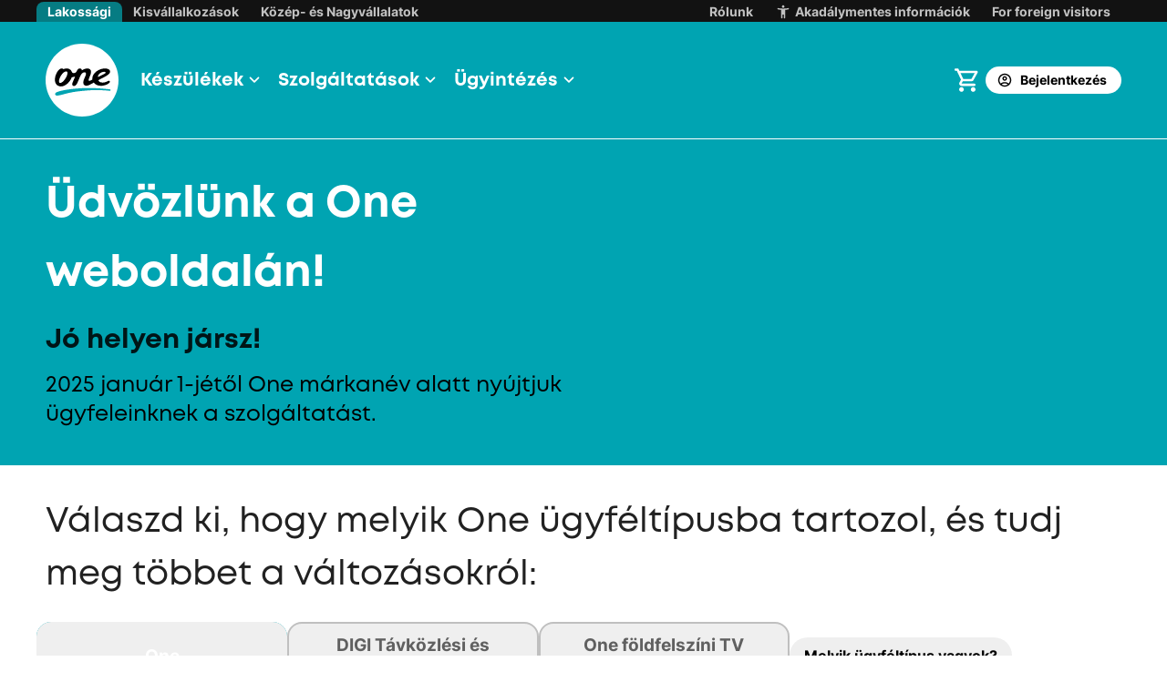

--- FILE ---
content_type: text/html;charset=utf-8
request_url: https://www.one.hu/welcome
body_size: 79117
content:
<!DOCTYPE html><html  lang="hu" data-capo=""><head><meta charset="utf-8">
<meta name="viewport" content="width=device-width, initial-scale=1">
<script src="https://tags.tiqcdn.com/utag/one/newportal/prod/utag.js" async type="text/javascript"></script>
<script src="/op/jquery-3.5.1.min.js" type="text/javascript"></script>
<script src="/op/utagQ.js" type="text/javascript"></script>
<style>:root{--tw-prose-th-borders:#000}.list-with-icon>:not([hidden])~:not([hidden]){--tw-space-y-reverse:0;margin-bottom:calc(1rem*var(--tw-space-y-reverse));margin-top:calc(1rem*(1 - var(--tw-space-y-reverse)))}.list-with-icon>*{-moz-column-gap:1rem;column-gap:1rem;display:flex}.list-with-icon>li>:not(:first-child){align-self:center}.overflow-x-scroll::-webkit-scrollbar{height:.5rem}.overflow-x-scroll::-webkit-scrollbar-track{border-radius:100px;--tw-bg-opacity:1;background-color:rgb(255 255 255/var(--tw-bg-opacity,1))}.overflow-x-scroll::-webkit-scrollbar-thumb{background-color:#0003;border-radius:100px}table.stripe thead{border-bottom-width:2px}table.stripe th{font-weight:700}table.stripe td,table.stripe th{font-size:1rem;line-height:1.5rem;padding:.75rem .5rem}table.stripe tr:nth-child(2n){--tw-bg-opacity:1;background-color:rgb(244 244 244/var(--tw-bg-opacity,1))}</style>
<style>*,:after,:before{--tw-border-spacing-x:0;--tw-border-spacing-y:0;--tw-translate-x:0;--tw-translate-y:0;--tw-rotate:0;--tw-skew-x:0;--tw-skew-y:0;--tw-scale-x:1;--tw-scale-y:1;--tw-pan-x: ;--tw-pan-y: ;--tw-pinch-zoom: ;--tw-scroll-snap-strictness:proximity;--tw-gradient-from-position: ;--tw-gradient-via-position: ;--tw-gradient-to-position: ;--tw-ordinal: ;--tw-slashed-zero: ;--tw-numeric-figure: ;--tw-numeric-spacing: ;--tw-numeric-fraction: ;--tw-ring-inset: ;--tw-ring-offset-width:0px;--tw-ring-offset-color:#fff;--tw-ring-color:rgba(59,130,246,.5);--tw-ring-offset-shadow:0 0 #0000;--tw-ring-shadow:0 0 #0000;--tw-shadow:0 0 #0000;--tw-shadow-colored:0 0 #0000;--tw-blur: ;--tw-brightness: ;--tw-contrast: ;--tw-grayscale: ;--tw-hue-rotate: ;--tw-invert: ;--tw-saturate: ;--tw-sepia: ;--tw-drop-shadow: ;--tw-backdrop-blur: ;--tw-backdrop-brightness: ;--tw-backdrop-contrast: ;--tw-backdrop-grayscale: ;--tw-backdrop-hue-rotate: ;--tw-backdrop-invert: ;--tw-backdrop-opacity: ;--tw-backdrop-saturate: ;--tw-backdrop-sepia: ;--tw-contain-size: ;--tw-contain-layout: ;--tw-contain-paint: ;--tw-contain-style: }::backdrop{--tw-border-spacing-x:0;--tw-border-spacing-y:0;--tw-translate-x:0;--tw-translate-y:0;--tw-rotate:0;--tw-skew-x:0;--tw-skew-y:0;--tw-scale-x:1;--tw-scale-y:1;--tw-pan-x: ;--tw-pan-y: ;--tw-pinch-zoom: ;--tw-scroll-snap-strictness:proximity;--tw-gradient-from-position: ;--tw-gradient-via-position: ;--tw-gradient-to-position: ;--tw-ordinal: ;--tw-slashed-zero: ;--tw-numeric-figure: ;--tw-numeric-spacing: ;--tw-numeric-fraction: ;--tw-ring-inset: ;--tw-ring-offset-width:0px;--tw-ring-offset-color:#fff;--tw-ring-color:rgba(59,130,246,.5);--tw-ring-offset-shadow:0 0 #0000;--tw-ring-shadow:0 0 #0000;--tw-shadow:0 0 #0000;--tw-shadow-colored:0 0 #0000;--tw-blur: ;--tw-brightness: ;--tw-contrast: ;--tw-grayscale: ;--tw-hue-rotate: ;--tw-invert: ;--tw-saturate: ;--tw-sepia: ;--tw-drop-shadow: ;--tw-backdrop-blur: ;--tw-backdrop-brightness: ;--tw-backdrop-contrast: ;--tw-backdrop-grayscale: ;--tw-backdrop-hue-rotate: ;--tw-backdrop-invert: ;--tw-backdrop-opacity: ;--tw-backdrop-saturate: ;--tw-backdrop-sepia: ;--tw-contain-size: ;--tw-contain-layout: ;--tw-contain-paint: ;--tw-contain-style: }/*! tailwindcss v3.4.17 | MIT License | https://tailwindcss.com*/*,:after,:before{border:0 solid;box-sizing:border-box}:after,:before{--tw-content:""}:host,html{line-height:1.5;-webkit-text-size-adjust:100%;font-family:ui-sans-serif,system-ui,sans-serif,Apple Color Emoji,Segoe UI Emoji,Segoe UI Symbol,Noto Color Emoji;font-feature-settings:normal;font-variation-settings:normal;-moz-tab-size:4;-o-tab-size:4;tab-size:4;-webkit-tap-highlight-color:transparent}body{line-height:inherit;margin:0}hr{border-top-width:1px;color:inherit;height:0}abbr:where([title]){-webkit-text-decoration:underline dotted;text-decoration:underline dotted}h1,h2,h3,h4,h5,h6{font-size:inherit;font-weight:inherit}a{color:inherit;text-decoration:inherit}b,strong{font-weight:bolder}code,kbd,pre,samp{font-family:ui-monospace,SFMono-Regular,Menlo,Monaco,Consolas,Liberation Mono,Courier New,monospace;font-feature-settings:normal;font-size:1em;font-variation-settings:normal}small{font-size:80%}sub,sup{font-size:75%;line-height:0;position:relative;vertical-align:baseline}sub{bottom:-.25em}sup{top:-.5em}table{border-collapse:collapse;border-color:inherit;text-indent:0}button,input,optgroup,select,textarea{color:inherit;font-family:inherit;font-feature-settings:inherit;font-size:100%;font-variation-settings:inherit;font-weight:inherit;letter-spacing:inherit;line-height:inherit;margin:0;padding:0}button,select{text-transform:none}button,input:where([type=button]),input:where([type=reset]),input:where([type=submit]){-webkit-appearance:button;background-color:transparent;background-image:none}:-moz-focusring{outline:auto}:-moz-ui-invalid{box-shadow:none}progress{vertical-align:baseline}::-webkit-inner-spin-button,::-webkit-outer-spin-button{height:auto}[type=search]{-webkit-appearance:textfield;outline-offset:-2px}::-webkit-search-decoration{-webkit-appearance:none}::-webkit-file-upload-button{-webkit-appearance:button;font:inherit}summary{display:list-item}blockquote,dd,dl,figure,h1,h2,h3,h4,h5,h6,hr,p,pre{margin:0}fieldset{margin:0}fieldset,legend{padding:0}menu,ol,ul{list-style:none;margin:0;padding:0}dialog{padding:0}textarea{resize:vertical}input::-moz-placeholder,textarea::-moz-placeholder{color:#9ca3af;opacity:1}input::placeholder,textarea::placeholder{color:#9ca3af;opacity:1}[role=button],button{cursor:pointer}:disabled{cursor:default}audio,canvas,embed,iframe,img,object,svg,video{display:block;vertical-align:middle}img,video{height:auto;max-width:100%}[hidden]:where(:not([hidden=until-found])){display:none}@font-face{font-display:swap;font-family:Mont;font-style:italic;font-weight:700;src:url(/op/_nuxt/Mont-BoldItalic.fIk92_pW.woff2) format("woff2")}@font-face{font-display:swap;font-family:Mont;font-style:italic;font-weight:300;src:url(/op/_nuxt/Mont-LightItalic.QTPNw_wF.woff2) format("woff2")}@font-face{font-display:swap;font-family:Mont;font-style:italic;font-weight:400;src:url(/op/_nuxt/Mont-RegularItalic.DomEOQgr.woff2) format("woff2")}@font-face{font-display:swap;font-family:Mont;font-style:italic;font-weight:600;src:url(/op/_nuxt/Mont-SemiBoldItalic.CXPDyGsk.woff2) format("woff2")}@font-face{font-display:swap;font-family:Mont;font-style:normal;font-weight:700;src:url(/op/_nuxt/Mont-Bold.BwmZXiVK.woff2) format("woff2")}@font-face{font-display:swap;font-family:Mont;font-style:normal;font-weight:300;src:url(/op/_nuxt/Mont-Light.CKbaWqwu.woff2) format("woff2")}@font-face{font-display:swap;font-family:Mont;font-style:normal;font-weight:400;src:url(/op/_nuxt/Mont-Regular.5I4iBxWJ.woff2) format("woff2")}@font-face{font-display:swap;font-family:Mont;font-style:normal;font-weight:600;src:url(/op/_nuxt/Mont-SemiBold.CSXFV6G_.woff2) format("woff2")}@font-face{font-display:swap;font-family:Inter;font-style:normal;font-weight:300;src:url(/op/_nuxt/inter-v13-latin_latin-ext-300.8pFcgxBp.woff2) format("woff2")}@font-face{font-display:swap;font-family:Inter;font-style:normal;font-weight:400;src:url(/op/_nuxt/inter-v13-latin_latin-ext-regular.xjHFTx3u.woff2) format("woff2")}@font-face{font-display:swap;font-family:Inter;font-style:normal;font-weight:500;src:url(/op/_nuxt/inter-v13-latin_latin-ext-500.C_sLoJuo.woff2) format("woff2")}@font-face{font-display:swap;font-family:Inter;font-style:normal;font-weight:600;src:url(/op/_nuxt/inter-v13-latin_latin-ext-600.o4LvErNq.woff2) format("woff2")}@font-face{font-display:swap;font-family:Inter;font-style:normal;font-weight:700;src:url(/op/_nuxt/inter-v13-latin_latin-ext-700.L1Rtojvv.woff2) format("woff2")}@font-face{font-display:swap;font-family:Inter;font-style:normal;font-weight:800;src:url(/op/_nuxt/inter-v13-latin_latin-ext-800.c2v27XVj.woff2) format("woff2")}@font-face{font-display:swap;font-family:Inter;font-style:normal;font-weight:900;src:url(/op/_nuxt/inter-v13-latin_latin-ext-900.B4JLDys8.woff2) format("woff2")}body{color:#000000de;font-family:Inter,sans-serif;font-size:1rem;line-height:1.5rem}.heading-1,h1{font-family:Mont,sans-serif;font-size:1.875rem;line-height:2.875rem;margin-bottom:.875rem}@media (min-width:768px){.heading-1,h1{font-size:2.375rem;line-height:3.625rem;margin-bottom:1.125rem}}.heading-2,h2{font-family:Mont,sans-serif;font-size:1.625rem;line-height:2.5rem;margin-bottom:.75rem}@media (min-width:768px){.heading-2,h2{font-size:2rem;line-height:3rem;margin-bottom:1rem}}.heading-3,h3{font-family:Mont,sans-serif;font-size:1.375rem;line-height:2.125rem;margin-bottom:.625rem}@media (min-width:768px){.heading-3,h3{font-size:1.625rem;line-height:2.5rem;margin-bottom:.75rem}}.heading-4,h4{font-family:Mont,sans-serif;font-size:1.125rem;line-height:1.75rem;margin-bottom:.5rem}@media (min-width:768px){.heading-4,h4{font-size:1.375rem;line-height:2.125rem;margin-bottom:.625rem}}.heading-5,h5{font-family:Mont,sans-serif;font-size:1rem;line-height:1.5rem;margin-bottom:.5rem}@media (min-width:768px){.heading-5,h5{font-size:1.125rem;line-height:1.75rem}}label{font-size:.75rem;line-height:1.125rem}input[type=number],input[type=number]::-webkit-inner-spin-button,input[type=number]::-webkit-outer-spin-button{-webkit-appearance:none;-moz-appearance:textfield!important;margin:0}.\!container{margin-left:auto!important;margin-right:auto!important;width:100%!important}.container{margin-left:auto;margin-right:auto;width:100%}@media (min-width:1200px){.\!container{max-width:1200px!important}.container{max-width:1200px}}.prose{color:var(--tw-prose-body);max-width:100%}.prose :where(p):not(:where([class~=not-prose],[class~=not-prose] *)){margin-bottom:2rem;margin-top:2rem}.prose :where([class~=lead]):not(:where([class~=not-prose],[class~=not-prose] *)){color:var(--tw-prose-lead);font-size:1.25em;line-height:1.6;margin-bottom:1.2em;margin-top:1.2em}.prose :where(a):not(:where([class~=not-prose],[class~=not-prose] *)){color:var(--tw-prose-links);font-weight:400;text-decoration:underline}.prose :where(a):not(:where([class~=not-prose],[class~=not-prose] *)):hover{text-decoration:none}.prose :where(strong):not(:where([class~=not-prose],[class~=not-prose] *)){color:var(--tw-prose-bold);font-weight:600}.prose :where(a strong):not(:where([class~=not-prose],[class~=not-prose] *)){color:inherit}.prose :where(blockquote strong):not(:where([class~=not-prose],[class~=not-prose] *)){color:inherit}.prose :where(thead th strong):not(:where([class~=not-prose],[class~=not-prose] *)){color:inherit}.prose :where(ol):not(:where([class~=not-prose],[class~=not-prose] *)){list-style-type:decimal;margin-bottom:1.25em;margin-top:1.25em;padding-inline-start:1.625em}.prose :where(ol[type=A]):not(:where([class~=not-prose],[class~=not-prose] *)){list-style-type:upper-alpha}.prose :where(ol[type=a]):not(:where([class~=not-prose],[class~=not-prose] *)){list-style-type:lower-alpha}.prose :where(ol[type=A s]):not(:where([class~=not-prose],[class~=not-prose] *)){list-style-type:upper-alpha}.prose :where(ol[type=a s]):not(:where([class~=not-prose],[class~=not-prose] *)){list-style-type:lower-alpha}.prose :where(ol[type=I]):not(:where([class~=not-prose],[class~=not-prose] *)){list-style-type:upper-roman}.prose :where(ol[type=i]):not(:where([class~=not-prose],[class~=not-prose] *)){list-style-type:lower-roman}.prose :where(ol[type=I s]):not(:where([class~=not-prose],[class~=not-prose] *)){list-style-type:upper-roman}.prose :where(ol[type=i s]):not(:where([class~=not-prose],[class~=not-prose] *)){list-style-type:lower-roman}.prose :where(ol[type="1"]):not(:where([class~=not-prose],[class~=not-prose] *)){list-style-type:decimal}.prose :where(ul):not(:where([class~=not-prose],[class~=not-prose] *)){list-style-type:disc;margin-bottom:2rem;margin-top:2rem;padding-inline-start:1.625em}.prose :where(ol>li):not(:where([class~=not-prose],[class~=not-prose] *))::marker{color:var(--tw-prose-counters);font-weight:400}.prose :where(ul>li):not(:where([class~=not-prose],[class~=not-prose] *))::marker{color:var(--tw-prose-bullets)}.prose :where(dt):not(:where([class~=not-prose],[class~=not-prose] *)){color:var(--tw-prose-headings);font-weight:600;margin-top:1.25em}.prose :where(hr):not(:where([class~=not-prose],[class~=not-prose] *)){border-color:var(--tw-prose-hr);border-top-width:1px;margin-bottom:3em;margin-top:3em}.prose :where(blockquote):not(:where([class~=not-prose],[class~=not-prose] *)){border-inline-start-color:var(--tw-prose-quote-borders);border-inline-start-width:.25rem;color:var(--tw-prose-quotes);font-style:italic;font-weight:500;margin-bottom:1.6em;margin-top:1.6em;padding-inline-start:1em;quotes:"“""”""‘""’"}.prose :where(blockquote p:first-of-type):not(:where([class~=not-prose],[class~=not-prose] *)):before{content:open-quote}.prose :where(blockquote p:last-of-type):not(:where([class~=not-prose],[class~=not-prose] *)):after{content:close-quote}.prose :where(h1 strong):not(:where([class~=not-prose],[class~=not-prose] *)){color:inherit;font-weight:900}.prose :where(h2 strong):not(:where([class~=not-prose],[class~=not-prose] *)){color:inherit;font-weight:800}.prose :where(h3 strong):not(:where([class~=not-prose],[class~=not-prose] *)){color:inherit;font-weight:700}.prose :where(h4 strong):not(:where([class~=not-prose],[class~=not-prose] *)){color:inherit;font-weight:700}.prose :where(img):not(:where([class~=not-prose],[class~=not-prose] *)){margin-bottom:2em;margin-top:2em}.prose :where(picture):not(:where([class~=not-prose],[class~=not-prose] *)){display:block;margin-bottom:2em;margin-top:2em}.prose :where(video):not(:where([class~=not-prose],[class~=not-prose] *)){margin-bottom:2em;margin-top:2em}.prose :where(kbd):not(:where([class~=not-prose],[class~=not-prose] *)){border-radius:.3125rem;box-shadow:0 0 0 1px rgb(var(--tw-prose-kbd-shadows)/10%),0 3px rgb(var(--tw-prose-kbd-shadows)/10%);color:var(--tw-prose-kbd);font-family:inherit;font-size:.875em;font-weight:500;padding-inline-end:.375em;padding-bottom:.1875em;padding-top:.1875em;padding-inline-start:.375em}.prose :where(code):not(:where([class~=not-prose],[class~=not-prose] *)){color:var(--tw-prose-code);font-size:.875em;font-weight:600}.prose :where(code):not(:where([class~=not-prose],[class~=not-prose] *)):before{content:"`"}.prose :where(code):not(:where([class~=not-prose],[class~=not-prose] *)):after{content:"`"}.prose :where(a code):not(:where([class~=not-prose],[class~=not-prose] *)){color:inherit}.prose :where(h1 code):not(:where([class~=not-prose],[class~=not-prose] *)){color:inherit}.prose :where(h2 code):not(:where([class~=not-prose],[class~=not-prose] *)){color:inherit;font-size:.875em}.prose :where(h3 code):not(:where([class~=not-prose],[class~=not-prose] *)){color:inherit;font-size:.9em}.prose :where(h4 code):not(:where([class~=not-prose],[class~=not-prose] *)){color:inherit}.prose :where(blockquote code):not(:where([class~=not-prose],[class~=not-prose] *)){color:inherit}.prose :where(thead th code):not(:where([class~=not-prose],[class~=not-prose] *)){color:inherit}.prose :where(pre):not(:where([class~=not-prose],[class~=not-prose] *)){background-color:var(--tw-prose-pre-bg);border-radius:.375rem;color:var(--tw-prose-pre-code);font-size:.875em;font-weight:400;line-height:1.7142857;margin-bottom:1.7142857em;margin-top:1.7142857em;overflow-x:auto;padding-inline-end:1.1428571em;padding-bottom:.8571429em;padding-top:.8571429em;padding-inline-start:1.1428571em}.prose :where(pre code):not(:where([class~=not-prose],[class~=not-prose] *)){background-color:transparent;border-radius:0;border-width:0;color:inherit;font-family:inherit;font-size:inherit;font-weight:inherit;line-height:inherit;padding:0}.prose :where(pre code):not(:where([class~=not-prose],[class~=not-prose] *)):before{content:none}.prose :where(pre code):not(:where([class~=not-prose],[class~=not-prose] *)):after{content:none}.prose :where(table):not(:where([class~=not-prose],[class~=not-prose] *)){font-size:.875em;line-height:1.7142857;margin-bottom:2em;margin-top:2em;table-layout:auto;width:100%}.prose :where(thead):not(:where([class~=not-prose],[class~=not-prose] *)){border-bottom-color:var(--tw-prose-th-borders);border-bottom-width:1px}.prose :where(thead th):not(:where([class~=not-prose],[class~=not-prose] *)){color:var(--tw-prose-headings);font-weight:600;padding-inline-end:.5714286em;padding-bottom:.5714286em;padding-inline-start:.5714286em;vertical-align:bottom}.prose :where(tbody tr):not(:where([class~=not-prose],[class~=not-prose] *)){border-bottom-color:var(--tw-prose-td-borders);border-bottom-width:1px}.prose :where(tbody tr:last-child):not(:where([class~=not-prose],[class~=not-prose] *)){border-bottom-width:0}.prose :where(tbody td):not(:where([class~=not-prose],[class~=not-prose] *)){vertical-align:baseline}.prose :where(tfoot):not(:where([class~=not-prose],[class~=not-prose] *)){border-top-color:var(--tw-prose-th-borders);border-top-width:1px}.prose :where(tfoot td):not(:where([class~=not-prose],[class~=not-prose] *)){vertical-align:top}.prose :where(th,td):not(:where([class~=not-prose],[class~=not-prose] *)){text-align:start}.prose :where(figure>*):not(:where([class~=not-prose],[class~=not-prose] *)){margin-bottom:0;margin-top:0}.prose :where(figcaption):not(:where([class~=not-prose],[class~=not-prose] *)){color:var(--tw-prose-captions);font-size:.875em;line-height:1.4285714;margin-top:.8571429em}.prose{--tw-prose-body:currentColor;--tw-prose-headings:#111827;--tw-prose-lead:#4b5563;--tw-prose-links:currentColor;--tw-prose-bold:#111827;--tw-prose-counters:#6b7280;--tw-prose-bullets:currentColor;--tw-prose-hr:#e5e7eb;--tw-prose-quotes:#111827;--tw-prose-quote-borders:#e5e7eb;--tw-prose-captions:#6b7280;--tw-prose-kbd:#111827;--tw-prose-kbd-shadows:17 24 39;--tw-prose-code:#111827;--tw-prose-pre-code:#e5e7eb;--tw-prose-pre-bg:#1f2937;--tw-prose-th-borders:rgba(0,0,0,.2);--tw-prose-td-borders:rgba(0,0,0,.2);--tw-prose-invert-body:#d1d5db;--tw-prose-invert-headings:#fff;--tw-prose-invert-lead:#9ca3af;--tw-prose-invert-links:#fff;--tw-prose-invert-bold:#fff;--tw-prose-invert-counters:#9ca3af;--tw-prose-invert-bullets:#4b5563;--tw-prose-invert-hr:#374151;--tw-prose-invert-quotes:#f3f4f6;--tw-prose-invert-quote-borders:#374151;--tw-prose-invert-captions:#9ca3af;--tw-prose-invert-kbd:#fff;--tw-prose-invert-kbd-shadows:255 255 255;--tw-prose-invert-code:#fff;--tw-prose-invert-pre-code:#d1d5db;--tw-prose-invert-pre-bg:rgba(0,0,0,.5);--tw-prose-invert-th-borders:#4b5563;--tw-prose-invert-td-borders:#374151;font-size:1rem;line-height:1.75}.prose :where(picture>img):not(:where([class~=not-prose],[class~=not-prose] *)){margin-bottom:0;margin-top:0}.prose :where(li):not(:where([class~=not-prose],[class~=not-prose] *)){margin:0;padding-inline-start:0}.prose :where(ol>li):not(:where([class~=not-prose],[class~=not-prose] *)){padding-inline-start:.375em}.prose :where(ul>li):not(:where([class~=not-prose],[class~=not-prose] *)){padding-inline-start:.375em}.prose :where(.prose>ul>li p):not(:where([class~=not-prose],[class~=not-prose] *)){margin-bottom:.75em;margin-top:.75em}.prose :where(.prose>ul>li>p:first-child):not(:where([class~=not-prose],[class~=not-prose] *)){margin-top:1.25em}.prose :where(.prose>ul>li>p:last-child):not(:where([class~=not-prose],[class~=not-prose] *)){margin-bottom:1.25em}.prose :where(.prose>ol>li>p:first-child):not(:where([class~=not-prose],[class~=not-prose] *)){margin-top:1.25em}.prose :where(.prose>ol>li>p:last-child):not(:where([class~=not-prose],[class~=not-prose] *)){margin-bottom:1.25em}.prose :where(ul ul,ul ol,ol ul,ol ol):not(:where([class~=not-prose],[class~=not-prose] *)){margin-bottom:.75em;margin-top:.75em}.prose :where(dl):not(:where([class~=not-prose],[class~=not-prose] *)){margin-bottom:1.25em;margin-top:1.25em}.prose :where(dd):not(:where([class~=not-prose],[class~=not-prose] *)){margin-top:.5em;padding-inline-start:1.625em}.prose :where(hr+*):not(:where([class~=not-prose],[class~=not-prose] *)){margin-top:0}.prose :where(h2+*):not(:where([class~=not-prose],[class~=not-prose] *)){margin-top:0}.prose :where(h3+*):not(:where([class~=not-prose],[class~=not-prose] *)){margin-top:0}.prose :where(h4+*):not(:where([class~=not-prose],[class~=not-prose] *)){margin-top:0}.prose :where(thead th:first-child):not(:where([class~=not-prose],[class~=not-prose] *)){padding-inline-start:0}.prose :where(thead th:last-child):not(:where([class~=not-prose],[class~=not-prose] *)){padding-inline-end:0}.prose :where(tbody td,tfoot td):not(:where([class~=not-prose],[class~=not-prose] *)){padding-inline-end:.5714286em;padding-bottom:.5714286em;padding-top:.5714286em;padding-inline-start:.5714286em}.prose :where(tbody td:first-child,tfoot td:first-child):not(:where([class~=not-prose],[class~=not-prose] *)){padding-inline-start:0}.prose :where(tbody td:last-child,tfoot td:last-child):not(:where([class~=not-prose],[class~=not-prose] *)){padding-inline-end:0}.prose :where(figure):not(:where([class~=not-prose],[class~=not-prose] *)){margin-bottom:2em;margin-top:2em}.prose :where(.prose>:first-child):not(:where([class~=not-prose],[class~=not-prose] *)){margin-top:0}.prose :where(.prose>:last-child):not(:where([class~=not-prose],[class~=not-prose] *)){margin-bottom:0}.\!container{padding-left:1rem;padding-right:1rem}@media (min-width:768px){.\!container{padding-left:1.25rem;padding-right:1.25rem}}@media (min-width:1200px){.\!container{padding-left:.625rem;padding-right:.625rem}}.container{padding-left:1rem;padding-right:1rem}@media (min-width:768px){.container{padding-left:1.25rem;padding-right:1.25rem}}@media (min-width:1200px){.container{padding-left:.625rem;padding-right:.625rem}}.\!card,.card{border-radius:1rem;--tw-shadow:0 2px 8px 0px rgba(0,0,0,.16);--tw-shadow-colored:0 2px 8px 0px var(--tw-shadow-color);box-shadow:var(--tw-ring-offset-shadow,0 0 #0000),var(--tw-ring-shadow,0 0 #0000),var(--tw-shadow)}.tooltip-hide-arrow .v-popper__arrow-container{display:none}.fk-text-input-inner{align-items:center;border-color:transparent;border-radius:.5rem;border-style:none;display:flex;font-size:1rem;line-height:1.5rem;padding:.75rem;position:relative;width:100%;--tw-shadow:0 0 #0000;--tw-shadow-colored:0 0 #0000;box-shadow:var(--tw-ring-offset-shadow,0 0 #0000),var(--tw-ring-shadow,0 0 #0000),var(--tw-shadow);--tw-ring-offset-shadow:var(--tw-ring-inset) 0 0 0 var(--tw-ring-offset-width) var(--tw-ring-offset-color);--tw-ring-shadow:var(--tw-ring-inset) 0 0 0 calc(1px + var(--tw-ring-offset-width)) var(--tw-ring-color);box-shadow:var(--tw-ring-offset-shadow),var(--tw-ring-shadow),var(--tw-shadow,0 0 #0000);--tw-ring-color:rgba(0,0,0,.38)}.fk-text-input-inner:focus-within{--tw-ring-offset-shadow:var(--tw-ring-inset) 0 0 0 var(--tw-ring-offset-width) var(--tw-ring-offset-color);--tw-ring-shadow:var(--tw-ring-inset) 0 0 0 calc(2px + var(--tw-ring-offset-width)) var(--tw-ring-color);box-shadow:var(--tw-ring-offset-shadow),var(--tw-ring-shadow),var(--tw-shadow,0 0 #0000);--tw-ring-opacity:1;--tw-ring-color:rgb(0 164 178/var(--tw-ring-opacity,1))}.fk-text-input-inner:hover{--tw-ring-color:rgba(0,0,0,.87)}.fk-text-input-inner:hover:focus-within{--tw-ring-opacity:1;--tw-ring-color:rgb(0 164 178/var(--tw-ring-opacity,1))}.group\/multistep .fk-text-input-inner,.group\/repeater .fk-text-input-inner{--tw-shadow:0 0 #0000;--tw-shadow-colored:0 0 #0000;box-shadow:var(--tw-ring-offset-shadow,0 0 #0000),var(--tw-ring-shadow,0 0 #0000),var(--tw-shadow)}.group[data-disabled] .fk-text-input-inner{cursor:not-allowed!important}.group[data-invalid] .fk-text-input-inner{--tw-border-opacity:1;border-color:rgb(224 0 0/var(--tw-border-opacity,1));--tw-ring-offset-shadow:var(--tw-ring-inset) 0 0 0 var(--tw-ring-offset-width) var(--tw-ring-offset-color);--tw-ring-shadow:var(--tw-ring-inset) 0 0 0 calc(1px + var(--tw-ring-offset-width)) var(--tw-ring-color);box-shadow:var(--tw-ring-offset-shadow),var(--tw-ring-shadow),var(--tw-shadow,0 0 #0000);--tw-ring-opacity:1;--tw-ring-color:rgb(224 0 0/var(--tw-ring-opacity,1))}.group[data-invalid] .fk-text-input-inner:focus-within{--tw-ring-offset-shadow:var(--tw-ring-inset) 0 0 0 var(--tw-ring-offset-width) var(--tw-ring-offset-color);--tw-ring-shadow:var(--tw-ring-inset) 0 0 0 calc(2px + var(--tw-ring-offset-width)) var(--tw-ring-color);box-shadow:var(--tw-ring-offset-shadow),var(--tw-ring-shadow),var(--tw-shadow,0 0 #0000)}.group[data-invalid] .fk-text-input-inner:hover{--tw-ring-color:rgba(0,0,0,.38)}.fk-text-input-inner-small{padding:.375rem!important}.fk-select-label{left:.375rem;pointer-events:none;position:absolute;top:-.625rem;z-index:10;--tw-bg-opacity:1;animation-duration:.1s;animation-timing-function:linear;background-color:rgb(255 255 255/var(--tw-bg-opacity,1));padding-left:.25rem;padding-right:.25rem;transition-duration:.1s;transition-timing-function:linear}.group:focus-within .fk-select-label{--tw-text-opacity:1;color:rgb(6 124 131/var(--tw-text-opacity,1))}.peer:-moz-placeholder-shown~.fk-select-label{--tw-translate-y:0px;color:#0009;font-size:1rem;line-height:1.5rem;transform:translate(var(--tw-translate-x),var(--tw-translate-y)) rotate(var(--tw-rotate)) skew(var(--tw-skew-x)) skewY(var(--tw-skew-y)) scaleX(var(--tw-scale-x)) scaleY(var(--tw-scale-y))}.peer:placeholder-shown~.fk-select-label{--tw-translate-y:0px;color:#0009;font-size:1rem;line-height:1.5rem;transform:translate(var(--tw-translate-x),var(--tw-translate-y)) rotate(var(--tw-rotate)) skew(var(--tw-skew-x)) skewY(var(--tw-skew-y)) scaleX(var(--tw-scale-x)) scaleY(var(--tw-scale-y))}.peer:focus~.fk-select-label{left:.375rem!important;--tw-translate-y:-2.25rem;font-size:.75rem!important;line-height:1rem!important;transform:translate(var(--tw-translate-x),var(--tw-translate-y)) rotate(var(--tw-rotate)) skew(var(--tw-skew-x)) skewY(var(--tw-skew-y)) scaleX(var(--tw-scale-x)) scaleY(var(--tw-scale-y));--tw-text-opacity:1;color:rgb(0 164 178/var(--tw-text-opacity,1))}.group[data-invalid]:focus-within .fk-select-label{--tw-text-opacity:1;color:rgb(224 0 0/var(--tw-text-opacity,1))}.fk-select-inner-small{padding:.25rem!important}.fk-select-inner-small .fk-select-label{position:absolute;top:-.25rem}.peer:focus~.fk-select-inner-small .fk-select-label{--tw-bg-opacity:1;background-color:rgb(0 164 178/var(--tw-bg-opacity,1))}[data-floating-label=true]:not([data-empty=true]) .formkit-label{font-size:.75rem!important;line-height:1rem!important}.form-input{border-radius:.5rem;padding:.875rem .75rem;width:100%}.form-input::-moz-placeholder{opacity:0}.form-input::placeholder{opacity:0}.form-input:focus{outline:2px solid transparent;outline-offset:2px;--tw-ring-offset-shadow:var(--tw-ring-inset) 0 0 0 var(--tw-ring-offset-width) var(--tw-ring-offset-color);--tw-ring-shadow:var(--tw-ring-inset) 0 0 0 calc(var(--tw-ring-offset-width)) var(--tw-ring-color);box-shadow:var(--tw-ring-offset-shadow),var(--tw-ring-shadow),var(--tw-shadow,0 0 #0000)}.form-input:focus::-moz-placeholder{opacity:1}.form-input:focus::placeholder{opacity:1}.form-input:disabled{cursor:not-allowed}.form-wrapper{align-items:center;-webkit-appearance:none;-moz-appearance:none;appearance:none;background-color:transparent;border-radius:.5rem;color:#000000de;display:flex;font-size:.875rem;line-height:1.25rem;outline:2px solid transparent;outline-offset:2px;position:relative;width:100%;--tw-ring-offset-shadow:var(--tw-ring-inset) 0 0 0 var(--tw-ring-offset-width) var(--tw-ring-offset-color);--tw-ring-shadow:var(--tw-ring-inset) 0 0 0 calc(1px + var(--tw-ring-offset-width)) var(--tw-ring-color);box-shadow:var(--tw-ring-offset-shadow),var(--tw-ring-shadow),var(--tw-shadow,0 0 #0000);--tw-ring-color:rgba(0,0,0,.6)}.form-wrapper::-moz-placeholder{color:#0009}.form-wrapper::placeholder{color:#0009}.form-wrapper:focus-within{--tw-ring-offset-shadow:var(--tw-ring-inset) 0 0 0 var(--tw-ring-offset-width) var(--tw-ring-offset-color);--tw-ring-shadow:var(--tw-ring-inset) 0 0 0 calc(2px + var(--tw-ring-offset-width)) var(--tw-ring-color);box-shadow:var(--tw-ring-offset-shadow),var(--tw-ring-shadow),var(--tw-shadow,0 0 #0000);--tw-ring-opacity:1;--tw-ring-color:rgb(0 164 178/var(--tw-ring-opacity,1))}.form-wrapper:hover{--tw-ring-color:rgba(0,0,0,.87)}.form-wrapper:hover:focus-within{--tw-ring-opacity:1;--tw-ring-color:rgb(0 164 178/var(--tw-ring-opacity,1))}.form-wrapper:disabled{cursor:not-allowed}.form-wrapper[aria-invalid=true]{--tw-ring-opacity:1;--tw-ring-color:rgb(224 0 0/var(--tw-ring-opacity,1))}.sr-only{height:1px;margin:-1px;overflow:hidden;padding:0;position:absolute;width:1px;clip:rect(0,0,0,0);border-width:0;white-space:nowrap}.pointer-events-none{pointer-events:none}.\!visible{visibility:visible!important}.visible{visibility:visible}.static{position:static}.fixed{position:fixed}.absolute{position:absolute}.relative{position:relative}.sticky{position:sticky}.inset-0{top:0;right:0;bottom:0;left:0}.inset-9{top:2.25rem;right:2.25rem;bottom:2.25rem;left:2.25rem}.-bottom-0\.5{bottom:-.125rem}.-bottom-5{bottom:-1.25rem}.-left-2{left:-.5rem}.-left-7{left:-1.75rem}.-right-1\.5{right:-.375rem}.-right-2{right:-.5rem}.-right-3{right:-.75rem}.-right-6{right:-1.5rem}.-right-8{right:-2rem}.-right-\[220px\]{right:-220px}.-start-8{inset-inline-start:-2rem}.-top-0{top:0}.-top-1{top:-.25rem}.-top-2{top:-.5rem}.-top-2\.5{top:-.625rem}.-top-3{top:-.75rem}.-top-5{top:-1.25rem}.-top-8{top:-2rem}.-top-\[12px\]{top:-12px}.-top-\[2px\]{top:-2px}.-top-\[55px\]{top:-55px}.bottom-0{bottom:0}.bottom-1{bottom:.25rem}.bottom-5{bottom:1.25rem}.bottom-\[22px\]{bottom:22px}.bottom-full{bottom:100%}.left-0{left:0}.left-1{left:.25rem}.left-1\/2{left:50%}.left-2{left:.5rem}.left-3{left:.75rem}.left-6{left:1.5rem}.left-8{left:2rem}.left-\[24\.5\%\]{left:24.5%}.left-full{left:100%}.left-px{left:1px}.right-0{right:0}.right-2{right:.5rem}.right-4{right:1rem}.right-5{right:1.25rem}.right-8{right:2rem}.start-1{inset-inline-start:.25rem}.top-0{top:0}.top-1{top:.25rem}.top-1\/2{top:50%}.top-12{top:3rem}.top-2{top:.5rem}.top-2\.5{top:.625rem}.top-3{top:.75rem}.top-8{top:2rem}.top-\[25\.5\%\]{top:25.5%}.top-auto{top:auto}.top-full{top:100%}.z-0{z-index:0}.z-1{z-index:1}.z-10{z-index:10}.z-20{z-index:20}.z-30{z-index:30}.z-50{z-index:50}.z-\[-1\]{z-index:-1}.z-\[11\]{z-index:11}.z-\[1\]{z-index:1}.z-\[21\]{z-index:21}.z-\[5\]{z-index:5}.z-\[9999\]{z-index:9999}.order-1{order:1}.order-2{order:2}.order-3{order:3}.order-4{order:4}.order-last{order:9999}.col-span-2{grid-column:span 2/span 2}.col-span-5{grid-column:span 5/span 5}.col-span-6{grid-column:span 6/span 6}.col-span-7{grid-column:span 7/span 7}.col-span-full{grid-column:1/-1}.col-start-2{grid-column-start:2}.row-span-2{grid-row:span 2/span 2}.row-span-full{grid-row:1/-1}.row-start-1{grid-row-start:1}.row-start-2{grid-row-start:2}.row-start-6{grid-row-start:6}.float-right{float:right}.\!m-0{margin:0!important}.\!m-auto{margin:auto!important}.-m-1{margin:-.25rem}.-m-4{margin:-1rem}.m-0{margin:0}.m-1{margin:.25rem}.m-1\.5{margin:.375rem}.m-3{margin:.75rem}.m-4{margin:1rem}.m-\[-1px\]{margin:-1px}.m-auto{margin:auto}.\!mx-0{margin-left:0!important;margin-right:0!important}.\!mx-2{margin-left:.5rem!important;margin-right:.5rem!important}.\!my-0{margin-bottom:0!important;margin-top:0!important}.-mx-1{margin-left:-.25rem;margin-right:-.25rem}.-mx-2{margin-left:-.5rem;margin-right:-.5rem}.-mx-2\.5{margin-left:-.625rem;margin-right:-.625rem}.-mx-4{margin-left:-1rem;margin-right:-1rem}.-mx-8{margin-left:-2rem;margin-right:-2rem}.-mx-\[calc\(50vw-50\%\)\]{margin-left:calc(-50vw + 50%);margin-right:calc(-50vw + 50%)}.-my-\[1px\]{margin-bottom:-1px;margin-top:-1px}.mx-0{margin-left:0;margin-right:0}.mx-1{margin-left:.25rem;margin-right:.25rem}.mx-10{margin-left:2.5rem;margin-right:2.5rem}.mx-2{margin-left:.5rem;margin-right:.5rem}.mx-3{margin-left:.75rem;margin-right:.75rem}.mx-4{margin-left:1rem;margin-right:1rem}.mx-6{margin-left:1.5rem;margin-right:1.5rem}.mx-auto{margin-left:auto;margin-right:auto}.my-0{margin-bottom:0;margin-top:0}.my-1{margin-bottom:.25rem;margin-top:.25rem}.my-10{margin-bottom:2.5rem;margin-top:2.5rem}.my-12{margin-bottom:3rem;margin-top:3rem}.my-2{margin-bottom:.5rem;margin-top:.5rem}.my-3{margin-bottom:.75rem;margin-top:.75rem}.my-3\.5{margin-bottom:.875rem;margin-top:.875rem}.my-4{margin-bottom:1rem;margin-top:1rem}.my-5{margin-bottom:1.25rem;margin-top:1.25rem}.my-6{margin-bottom:1.5rem;margin-top:1.5rem}.my-8{margin-bottom:2rem;margin-top:2rem}.my-9{margin-bottom:2.25rem;margin-top:2.25rem}.my-auto{margin-bottom:auto;margin-top:auto}.\!-mr-2\.5{margin-right:-.625rem!important}.\!mb-0{margin-bottom:0!important}.\!mb-2{margin-bottom:.5rem!important}.\!mb-4{margin-bottom:1rem!important}.\!mb-8{margin-bottom:2rem!important}.\!ml-0{margin-left:0!important}.\!ml-2{margin-left:.5rem!important}.\!mr-0{margin-right:0!important}.\!mr-2{margin-right:.5rem!important}.\!mt-0{margin-top:0!important}.\!mt-3{margin-top:.75rem!important}.\!mt-6{margin-top:1.5rem!important}.-mb-3{margin-bottom:-.75rem}.-mb-4{margin-bottom:-1rem}.-mb-7{margin-bottom:-1.75rem}.-mb-\[2px\]{margin-bottom:-2px}.-ml-1{margin-left:-.25rem}.-ml-14{margin-left:-3.5rem}.-ml-2{margin-left:-.5rem}.-ml-4{margin-left:-1rem}.-mr-1{margin-right:-.25rem}.-mr-3{margin-right:-.75rem}.-mr-4{margin-right:-1rem}.-mt-1{margin-top:-.25rem}.-mt-1\.5{margin-top:-.375rem}.-mt-4{margin-top:-1rem}.-mt-6{margin-top:-1.5rem}.-mt-8{margin-top:-2rem}.-mt-96{margin-top:-24rem}.mb-0{margin-bottom:0}.mb-1{margin-bottom:.25rem}.mb-1\.5{margin-bottom:.375rem}.mb-10{margin-bottom:2.5rem}.mb-11{margin-bottom:2.75rem}.mb-12{margin-bottom:3rem}.mb-14{margin-bottom:3.5rem}.mb-2{margin-bottom:.5rem}.mb-2\.5{margin-bottom:.625rem}.mb-20{margin-bottom:5rem}.mb-3{margin-bottom:.75rem}.mb-4{margin-bottom:1rem}.mb-5{margin-bottom:1.25rem}.mb-6{margin-bottom:1.5rem}.mb-7{margin-bottom:1.75rem}.mb-8{margin-bottom:2rem}.mb-9{margin-bottom:2.25rem}.mb-px{margin-bottom:1px}.ml-0{margin-left:0}.ml-1{margin-left:.25rem}.ml-2{margin-left:.5rem}.ml-3\.5{margin-left:.875rem}.ml-4{margin-left:1rem}.ml-5{margin-left:1.25rem}.ml-6{margin-left:1.5rem}.ml-8{margin-left:2rem}.ml-\[min\(2em\,1\.7rem\)\]{margin-left:min(2em,1.7rem)}.ml-auto{margin-left:auto}.mr-0{margin-right:0}.mr-2{margin-right:.5rem}.mr-2\.5{margin-right:.625rem}.mr-3{margin-right:.75rem}.mr-4{margin-right:1rem}.mt-0{margin-top:0}.mt-1{margin-top:.25rem}.mt-1\.5{margin-top:.375rem}.mt-10{margin-top:2.5rem}.mt-12{margin-top:3rem}.mt-14{margin-top:3.5rem}.mt-16{margin-top:4rem}.mt-2{margin-top:.5rem}.mt-2\.5{margin-top:.625rem}.mt-20{margin-top:5rem}.mt-3{margin-top:.75rem}.mt-4{margin-top:1rem}.mt-5{margin-top:1.25rem}.mt-6{margin-top:1.5rem}.mt-7{margin-top:1.75rem}.mt-8{margin-top:2rem}.mt-9{margin-top:2.25rem}.mt-\[5px\]{margin-top:5px}.mt-auto{margin-top:auto}.mt-px{margin-top:1px}.block{display:block}.\!inline-block{display:inline-block!important}.inline-block{display:inline-block}.inline{display:inline}.flex{display:flex}.\!inline-flex{display:inline-flex!important}.inline-flex{display:inline-flex}.table{display:table}.grid{display:grid}.contents{display:contents}.hidden{display:none}.aspect-\[1\/1\]{aspect-ratio:1/1}.aspect-\[12\/8\]{aspect-ratio:12/8}.aspect-\[15\/8\]{aspect-ratio:15/8}.aspect-\[280\/124\]{aspect-ratio:280/124}.aspect-square{aspect-ratio:1/1}.aspect-video{aspect-ratio:16/9}.\!size-6{height:1.5rem!important;width:1.5rem!important}.size-10{height:2.5rem;width:2.5rem}.size-16{height:4rem;width:4rem}.size-2\.5{height:.625rem;width:.625rem}.size-4\.5{height:1.125rem;width:1.125rem}.size-5{height:1.25rem;width:1.25rem}.size-6{height:1.5rem;width:1.5rem}.size-7{height:1.75rem;width:1.75rem}.size-7\.5{height:1.875rem;width:1.875rem}.size-8{height:2rem;width:2rem}.\!h-0{height:0!important}.\!h-28{height:7rem!important}.\!h-auto{height:auto!important}.h-0{height:0}.h-0\.5{height:.125rem}.h-1{height:.25rem}.h-1\.5{height:.375rem}.h-10{height:2.5rem}.h-11{height:2.75rem}.h-14{height:3.5rem}.h-16{height:4rem}.h-2{height:.5rem}.h-2\.5{height:.625rem}.h-24{height:6rem}.h-28{height:7rem}.h-3{height:.75rem}.h-3\.5{height:.875rem}.h-3\/4{height:75%}.h-36{height:9rem}.h-4{height:1rem}.h-4\.5{height:1.125rem}.h-40{height:10rem}.h-5{height:1.25rem}.h-56{height:14rem}.h-6{height:1.5rem}.h-7{height:1.75rem}.h-8{height:2rem}.h-9{height:2.25rem}.h-96{height:24rem}.h-\[--radix-select-trigger-height\]{height:var(--radix-select-trigger-height)}.h-\[124px\]{height:124px}.h-\[146px\]{height:146px}.h-\[152px\]{height:152px}.h-\[154px\]{height:154px}.h-\[1813px\]{height:1813px}.h-\[1em\]{height:1em}.h-\[1px\]{height:1px}.h-\[200px\]{height:200px}.h-\[22px\]{height:22px}.h-\[248px\]{height:248px}.h-\[300px\]{height:300px}.h-\[30px\]{height:30px}.h-\[31\.25rem\]{height:31.25rem}.h-\[455px\]{height:455px}.h-\[56px\]{height:56px}.h-\[90\%\]{height:90%}.h-\[calc\(100\%-1\.75rem\)\]{height:calc(100% - 1.75rem)}.h-auto{height:auto}.h-dvh{height:100dvh}.h-fit{height:-moz-fit-content;height:fit-content}.h-full{height:100%}.h-max{height:-moz-max-content;height:max-content}.h-min{height:-moz-min-content;height:min-content}.h-px{height:1px}.h-screen{height:100vh}.max-h-20{max-height:5rem}.max-h-72{max-height:18rem}.max-h-80{max-height:20rem}.max-h-96{max-height:24rem}.max-h-\[500px\]{max-height:500px}.max-h-dvh{max-height:100dvh}.max-h-full{max-height:100%}.max-h-max{max-height:-moz-max-content;max-height:max-content}.max-h-screen{max-height:100vh}.min-h-10{min-height:2.5rem}.min-h-12{min-height:3rem}.min-h-14{min-height:3.5rem}.min-h-20{min-height:5rem}.min-h-72{min-height:18rem}.min-h-8{min-height:2rem}.min-h-84{min-height:5.25rem}.min-h-96{min-height:24rem}.min-h-\[1\.5em\]{min-height:1.5em}.min-h-\[185px\]{min-height:185px}.min-h-\[420px\]{min-height:420px}.min-h-\[500px\]{min-height:500px}.min-h-\[650px\]{min-height:650px}.min-h-dvh{min-height:100dvh}.min-h-full{min-height:100%}.min-h-screen{min-height:100vh}.\!w-1\/2{width:50%!important}.\!w-14{width:3.5rem!important}.\!w-32{width:8rem!important}.\!w-auto{width:auto!important}.w-0{width:0}.w-0\.5{width:.125rem}.w-1\/2{width:50%}.w-1\/3{width:33.333333%}.w-1\/4{width:25%}.w-1\/5{width:20%}.w-1\/6{width:16.666667%}.w-10{width:2.5rem}.w-12{width:3rem}.w-16{width:4rem}.w-2{width:.5rem}.w-2\.5{width:.625rem}.w-2\/5{width:40%}.w-2\/6{width:33.333333%}.w-20{width:5rem}.w-28{width:7rem}.w-3\.5{width:.875rem}.w-3\/4{width:75%}.w-32{width:8rem}.w-4{width:1rem}.w-4\.5{width:1.125rem}.w-4\/5{width:80%}.w-4\/6{width:66.666667%}.w-40{width:10rem}.w-44{width:11rem}.w-5{width:1.25rem}.w-5\/12{width:41.666667%}.w-52{width:3.25rem}.w-56{width:14rem}.w-6{width:1.5rem}.w-6\/12{width:50%}.w-7{width:1.75rem}.w-72{width:18rem}.w-8{width:2rem}.w-9{width:2.25rem}.w-\[0\.75em\]{width:.75em}.w-\[1\.25em\]{width:1.25em}.w-\[154px\]{width:154px}.w-\[1em\]{width:1em}.w-\[217px\]{width:217px}.w-\[224px\]{width:224px}.w-\[236px\]{width:236px}.w-\[275px\]{width:275px}.w-\[280px\]{width:280px}.w-\[30px\]{width:30px}.w-\[328px\]{width:328px}.w-\[32rem\]{width:32rem}.w-\[380px\]{width:380px}.w-\[800px\]{width:800px}.w-\[82px\]{width:82px}.w-\[fit-content\]{width:-moz-fit-content;width:fit-content}.w-\[max-content\]{width:-moz-max-content;width:max-content}.w-auto{width:auto}.w-fit{width:-moz-fit-content;width:fit-content}.w-full{width:100%}.w-max{width:-moz-max-content;width:max-content}.w-min{width:-moz-min-content;width:min-content}.w-px{width:1px}.min-w-0{min-width:0}.min-w-10{min-width:2.5rem}.min-w-12{min-width:3rem}.min-w-32{min-width:8rem}.min-w-44{min-width:11rem}.min-w-6{min-width:1.5rem}.min-w-80{min-width:20rem}.min-w-\[--radix-select-trigger-width\]{min-width:var(--radix-select-trigger-width)}.min-w-\[100px\]{min-width:100px}.min-w-\[1132px\]{min-width:1132px}.min-w-\[1260px\]{min-width:1260px}.min-w-\[12px\]{min-width:12px}.min-w-\[150px\]{min-width:150px}.min-w-\[16px\]{min-width:16px}.min-w-\[180px\]{min-width:180px}.min-w-\[20px\]{min-width:20px}.min-w-\[240px\]{min-width:240px}.min-w-\[24px\]{min-width:24px}.min-w-\[280px\]{min-width:280px}.min-w-\[30px\]{min-width:30px}.min-w-\[32px\]{min-width:32px}.min-w-\[33rem\]{min-width:33rem}.min-w-\[34\.375rem\]{min-width:34.375rem}.min-w-\[3em\]{min-width:3em}.min-w-\[600px\]{min-width:600px}.min-w-\[6px\]{min-width:6px}.min-w-\[720px\]{min-width:720px}.min-w-fit{min-width:-moz-fit-content;min-width:fit-content}.min-w-full{min-width:100%}.\!max-w-\[800px\]{max-width:800px!important}.\!max-w-\[820px\]{max-width:820px!important}.\!max-w-full{max-width:100%!important}.max-w-195{max-width:780px}.max-w-2xl{max-width:42rem}.max-w-32{max-width:8rem}.max-w-50{max-width:200px}.max-w-5xl{max-width:64rem}.max-w-60{max-width:15rem}.max-w-64{max-width:16rem}.max-w-6xl{max-width:72rem}.max-w-96{max-width:24rem}.max-w-\[100\%\]{max-width:100%}.max-w-\[1000px\]{max-width:1000px}.max-w-\[100px\]{max-width:100px}.max-w-\[100vw\]{max-width:100vw}.max-w-\[1360px\]{max-width:1360px}.max-w-\[200px\]{max-width:200px}.max-w-\[25rem\]{max-width:25rem}.max-w-\[328px\]{max-width:328px}.max-w-\[36\.25rem\]{max-width:36.25rem}.max-w-\[360px\]{max-width:360px}.max-w-\[370px\]{max-width:370px}.max-w-\[400px\]{max-width:400px}.max-w-\[40rem\]{max-width:40rem}.max-w-\[43ch\]{max-width:43ch}.max-w-\[486px\]{max-width:486px}.max-w-\[56rem\]{max-width:56rem}.max-w-\[600px\]{max-width:600px}.max-w-\[680px\]{max-width:680px}.max-w-\[780px\]{max-width:780px}.max-w-\[95\%\]{max-width:95%}.max-w-\[980px\]{max-width:980px}.max-w-\[calc\(100\%-0\.25rem\)\]{max-width:calc(100% - .25rem)}.max-w-\[calc\(100\%-0\.5rem\)\]{max-width:calc(100% - .5rem)}.max-w-\[calc\(100\%-2\.75rem\)\]{max-width:calc(100% - 2.75rem)}.max-w-\[unset\]{max-width:unset}.max-w-full{max-width:100%}.max-w-lg{max-width:32rem}.max-w-md{max-width:28rem}.max-w-none{max-width:none}.max-w-screen-lg{max-width:990px}.max-w-screen-sm{max-width:600px}.max-w-screen-xl{max-width:1200px}.max-w-sm{max-width:24rem}.max-w-xl{max-width:36rem}.flex-1{flex:1 1 0%}.flex-initial{flex:0 1 auto}.flex-none{flex:none}.flex-shrink-0{flex-shrink:0}.shrink{flex-shrink:1}.shrink-0{flex-shrink:0}.flex-grow,.grow{flex-grow:1}.basis-1\/12{flex-basis:8.333333%}.basis-1\/2{flex-basis:50%}.basis-1\/3{flex-basis:33.333333%}.basis-16{flex-basis:4rem}.basis-6{flex-basis:1.5rem}.basis-full{flex-basis:100%}.table-auto{table-layout:auto}.table-fixed{table-layout:fixed}.border-collapse{border-collapse:collapse}.origin-\[0\]{transform-origin:0}.-translate-x-1\/2{--tw-translate-x:-50%}.-translate-x-1\/2,.-translate-x-full{transform:translate(var(--tw-translate-x),var(--tw-translate-y)) rotate(var(--tw-rotate)) skew(var(--tw-skew-x)) skewY(var(--tw-skew-y)) scaleX(var(--tw-scale-x)) scaleY(var(--tw-scale-y))}.-translate-x-full{--tw-translate-x:-100%}.-translate-y-1\/2{--tw-translate-y:-50%}.-translate-y-1\/2,.-translate-y-4{transform:translate(var(--tw-translate-x),var(--tw-translate-y)) rotate(var(--tw-rotate)) skew(var(--tw-skew-x)) skewY(var(--tw-skew-y)) scaleX(var(--tw-scale-x)) scaleY(var(--tw-scale-y))}.-translate-y-4{--tw-translate-y:-1rem}.-translate-y-full{--tw-translate-y:-100%}.-translate-y-full,.translate-x-0{transform:translate(var(--tw-translate-x),var(--tw-translate-y)) rotate(var(--tw-rotate)) skew(var(--tw-skew-x)) skewY(var(--tw-skew-y)) scaleX(var(--tw-scale-x)) scaleY(var(--tw-scale-y))}.translate-x-0{--tw-translate-x:0px}.translate-x-1{--tw-translate-x:.25rem}.translate-x-1,.translate-x-full{transform:translate(var(--tw-translate-x),var(--tw-translate-y)) rotate(var(--tw-rotate)) skew(var(--tw-skew-x)) skewY(var(--tw-skew-y)) scaleX(var(--tw-scale-x)) scaleY(var(--tw-scale-y))}.translate-x-full{--tw-translate-x:100%}.-rotate-90{--tw-rotate:-90deg}.-rotate-90,.rotate-12{transform:translate(var(--tw-translate-x),var(--tw-translate-y)) rotate(var(--tw-rotate)) skew(var(--tw-skew-x)) skewY(var(--tw-skew-y)) scaleX(var(--tw-scale-x)) scaleY(var(--tw-scale-y))}.rotate-12{--tw-rotate:12deg}.rotate-180{--tw-rotate:180deg}.rotate-180,.scale-100{transform:translate(var(--tw-translate-x),var(--tw-translate-y)) rotate(var(--tw-rotate)) skew(var(--tw-skew-x)) skewY(var(--tw-skew-y)) scaleX(var(--tw-scale-x)) scaleY(var(--tw-scale-y))}.scale-100{--tw-scale-x:1;--tw-scale-y:1}.scale-75{--tw-scale-x:.75;--tw-scale-y:.75}.-scale-y-100,.scale-75{transform:translate(var(--tw-translate-x),var(--tw-translate-y)) rotate(var(--tw-rotate)) skew(var(--tw-skew-x)) skewY(var(--tw-skew-y)) scaleX(var(--tw-scale-x)) scaleY(var(--tw-scale-y))}.-scale-y-100{--tw-scale-y:-1}.transform{transform:translate(var(--tw-translate-x),var(--tw-translate-y)) rotate(var(--tw-rotate)) skew(var(--tw-skew-x)) skewY(var(--tw-skew-y)) scaleX(var(--tw-scale-x)) scaleY(var(--tw-scale-y))}.transform-none{transform:none}@keyframes pulse{50%{opacity:.5}}.animate-pulse{animation:pulse 2s cubic-bezier(.4,0,.6,1) infinite}.animate-spin{animation:spin 1s linear infinite}.\!cursor-not-allowed{cursor:not-allowed!important}.cursor-default{cursor:default}.cursor-not-allowed{cursor:not-allowed}.cursor-pointer{cursor:pointer}.cursor-text{cursor:text}.select-none{-webkit-user-select:none;-moz-user-select:none;user-select:none}.resize{resize:both}.scroll-m-20{scroll-margin:5rem}.scroll-mt-20{scroll-margin-top:5rem}.scroll-mt-8{scroll-margin-top:2rem}.list-inside{list-style-position:inside}.list-outside{list-style-position:outside}.list-disc{list-style-type:disc}.list-none{list-style-type:none}.appearance-none{-webkit-appearance:none;-moz-appearance:none;appearance:none}.columns-1{-moz-columns:1;column-count:1}.columns-2{-moz-columns:2;column-count:2}.break-inside-avoid-column{-moz-column-break-inside:avoid;break-inside:avoid-column}.break-after-column{-moz-column-break-after:column;break-after:column}.auto-rows-fr{grid-auto-rows:minmax(0,1fr)}.grid-cols-1{grid-template-columns:repeat(1,minmax(0,1fr))}.grid-cols-12{grid-template-columns:repeat(12,minmax(0,1fr))}.grid-cols-2{grid-template-columns:repeat(2,minmax(0,1fr))}.grid-cols-3{grid-template-columns:repeat(3,minmax(0,1fr))}.grid-cols-\[120px_1fr\]{grid-template-columns:120px 1fr}.grid-cols-\[min-content_auto\]{grid-template-columns:min-content auto}.grid-cols-\[min-content_minmax\(0\,56rem\)_auto\]{grid-template-columns:min-content minmax(0,56rem) auto}.grid-cols-\[minmax\(0\,20\.125rem\)_minmax\(0\,20\.125rem\)_minmax\(0\,20\.125rem\)\]{grid-template-columns:minmax(0,20.125rem) minmax(0,20.125rem) minmax(0,20.125rem)}.grid-cols-navigation-groups{grid-template-columns:repeat(5,minmax(auto,223px))}.grid-rows-2{grid-template-rows:repeat(2,minmax(0,1fr))}.grid-rows-3{grid-template-rows:repeat(3,minmax(0,1fr))}.grid-rows-\[auto_auto\]{grid-template-rows:auto auto}.grid-rows-\[auto_min-content_auto\]{grid-template-rows:auto min-content auto}.grid-rows-\[min-content_min-content\]{grid-template-rows:min-content min-content}.grid-rows-none{grid-template-rows:none}.flex-row{flex-direction:row}.flex-row-reverse{flex-direction:row-reverse}.flex-col{flex-direction:column}.flex-col-reverse{flex-direction:column-reverse}.flex-wrap{flex-wrap:wrap}.flex-nowrap{flex-wrap:nowrap}.place-content-between{place-content:space-between}.content-center{align-content:center}.\!content-start{align-content:flex-start!important}.content-start{align-content:flex-start}.content-end{align-content:flex-end}.\!items-start{align-items:flex-start!important}.items-start{align-items:flex-start}.items-end{align-items:flex-end}.items-center{align-items:center}.items-baseline{align-items:baseline}.items-stretch{align-items:stretch}.justify-start{justify-content:flex-start}.justify-end{justify-content:flex-end}.justify-center{justify-content:center}.justify-between{justify-content:space-between}.justify-items-center{justify-items:center}.gap-0{gap:0}.gap-1{gap:.25rem}.gap-10{gap:2.5rem}.gap-12{gap:3rem}.gap-2{gap:.5rem}.gap-2\.5{gap:.625rem}.gap-3{gap:.75rem}.gap-3\.5{gap:.875rem}.gap-4{gap:1rem}.gap-5{gap:1.25rem}.gap-6{gap:1.5rem}.gap-7{gap:1.75rem}.gap-8{gap:2rem}.gap-9{gap:2.25rem}.gap-x-1\.5{-moz-column-gap:.375rem;column-gap:.375rem}.gap-x-10{-moz-column-gap:2.5rem;column-gap:2.5rem}.gap-x-2{-moz-column-gap:.5rem;column-gap:.5rem}.gap-x-2\.5{-moz-column-gap:.625rem;column-gap:.625rem}.gap-x-3{-moz-column-gap:.75rem;column-gap:.75rem}.gap-x-3\.5{-moz-column-gap:.875rem;column-gap:.875rem}.gap-x-4{-moz-column-gap:1rem;column-gap:1rem}.gap-x-5{-moz-column-gap:1.25rem;column-gap:1.25rem}.gap-x-6{-moz-column-gap:1.5rem;column-gap:1.5rem}.gap-x-8{-moz-column-gap:2rem;column-gap:2rem}.gap-y-0\.5{row-gap:.125rem}.gap-y-1{row-gap:.25rem}.gap-y-2{row-gap:.5rem}.gap-y-3{row-gap:.75rem}.gap-y-4{row-gap:1rem}.gap-y-5{row-gap:1.25rem}.gap-y-6{row-gap:1.5rem}.gap-y-8{row-gap:2rem}.\!space-y-6>:not([hidden])~:not([hidden]){--tw-space-y-reverse:0!important;margin-bottom:calc(1.5rem*var(--tw-space-y-reverse))!important;margin-top:calc(1.5rem*(1 - var(--tw-space-y-reverse)))!important}.space-x-1>:not([hidden])~:not([hidden]){--tw-space-x-reverse:0;margin-left:calc(.25rem*(1 - var(--tw-space-x-reverse)));margin-right:calc(.25rem*var(--tw-space-x-reverse))}.space-x-2>:not([hidden])~:not([hidden]){--tw-space-x-reverse:0;margin-left:calc(.5rem*(1 - var(--tw-space-x-reverse)));margin-right:calc(.5rem*var(--tw-space-x-reverse))}.space-x-3>:not([hidden])~:not([hidden]){--tw-space-x-reverse:0;margin-left:calc(.75rem*(1 - var(--tw-space-x-reverse)));margin-right:calc(.75rem*var(--tw-space-x-reverse))}.space-y-0>:not([hidden])~:not([hidden]){--tw-space-y-reverse:0;margin-bottom:calc(0px*var(--tw-space-y-reverse));margin-top:calc(0px*(1 - var(--tw-space-y-reverse)))}.space-y-1>:not([hidden])~:not([hidden]){--tw-space-y-reverse:0;margin-bottom:calc(.25rem*var(--tw-space-y-reverse));margin-top:calc(.25rem*(1 - var(--tw-space-y-reverse)))}.space-y-10>:not([hidden])~:not([hidden]){--tw-space-y-reverse:0;margin-bottom:calc(2.5rem*var(--tw-space-y-reverse));margin-top:calc(2.5rem*(1 - var(--tw-space-y-reverse)))}.space-y-2>:not([hidden])~:not([hidden]){--tw-space-y-reverse:0;margin-bottom:calc(.5rem*var(--tw-space-y-reverse));margin-top:calc(.5rem*(1 - var(--tw-space-y-reverse)))}.space-y-3>:not([hidden])~:not([hidden]){--tw-space-y-reverse:0;margin-bottom:calc(.75rem*var(--tw-space-y-reverse));margin-top:calc(.75rem*(1 - var(--tw-space-y-reverse)))}.space-y-4>:not([hidden])~:not([hidden]){--tw-space-y-reverse:0;margin-bottom:calc(1rem*var(--tw-space-y-reverse));margin-top:calc(1rem*(1 - var(--tw-space-y-reverse)))}.space-y-6>:not([hidden])~:not([hidden]){--tw-space-y-reverse:0;margin-bottom:calc(1.5rem*var(--tw-space-y-reverse));margin-top:calc(1.5rem*(1 - var(--tw-space-y-reverse)))}.space-y-8>:not([hidden])~:not([hidden]){--tw-space-y-reverse:0;margin-bottom:calc(2rem*var(--tw-space-y-reverse));margin-top:calc(2rem*(1 - var(--tw-space-y-reverse)))}.divide-y>:not([hidden])~:not([hidden]){--tw-divide-y-reverse:0;border-bottom-width:calc(1px*var(--tw-divide-y-reverse));border-top-width:calc(1px*(1 - var(--tw-divide-y-reverse)))}.divide-y-2>:not([hidden])~:not([hidden]){--tw-divide-y-reverse:0;border-bottom-width:calc(2px*var(--tw-divide-y-reverse));border-top-width:calc(2px*(1 - var(--tw-divide-y-reverse)))}.divide-dashed>:not([hidden])~:not([hidden]){border-style:dashed}.divide-black\/20>:not([hidden])~:not([hidden]){border-color:#0003}.place-self-center{place-self:center}.self-start{align-self:flex-start}.self-end{align-self:flex-end}.self-center{align-self:center}.justify-self-end{justify-self:end}.justify-self-center{justify-self:center}.overflow-auto{overflow:auto}.overflow-hidden{overflow:hidden}.overflow-clip{overflow:clip}.overflow-x-auto{overflow-x:auto}.overflow-y-auto{overflow-y:auto}.overflow-x-hidden{overflow-x:hidden}.overflow-y-hidden{overflow-y:hidden}.overflow-x-clip{overflow-x:clip}.overflow-x-scroll{overflow-x:scroll}.overflow-y-scroll{overflow-y:scroll}.overscroll-contain{overscroll-behavior:contain}.scroll-smooth{scroll-behavior:smooth}.truncate{overflow:hidden;white-space:nowrap}.text-ellipsis,.truncate{text-overflow:ellipsis}.hyphens-auto{-webkit-hyphens:auto;hyphens:auto}.whitespace-normal{white-space:normal}.whitespace-nowrap{white-space:nowrap}.whitespace-pre-line{white-space:pre-line}.whitespace-pre-wrap{white-space:pre-wrap}.whitespace-break-spaces{white-space:break-spaces}.text-wrap{text-wrap:wrap}.break-normal{overflow-wrap:normal;word-break:normal}.break-words{overflow-wrap:break-word}.rounded{border-radius:.25rem}.rounded-25{border-radius:100px}.rounded-2xl{border-radius:1rem}.rounded-3xl{border-radius:1.5rem}.rounded-\[20px\]{border-radius:20px}.rounded-\[50\%\]{border-radius:50%}.rounded-full{border-radius:9999px}.rounded-lg{border-radius:.5rem}.rounded-md{border-radius:.375rem}.rounded-none{border-radius:0}.rounded-sm{border-radius:.125rem}.rounded-xl{border-radius:.75rem}.rounded-b{border-bottom-left-radius:.25rem;border-bottom-right-radius:.25rem}.rounded-b-2xl{border-bottom-left-radius:1rem;border-bottom-right-radius:1rem}.rounded-b-none{border-bottom-left-radius:0;border-bottom-right-radius:0}.rounded-l-md{border-bottom-left-radius:.375rem;border-top-left-radius:.375rem}.rounded-r-2xl{border-bottom-right-radius:1rem;border-top-right-radius:1rem}.rounded-r-md{border-bottom-right-radius:.375rem;border-top-right-radius:.375rem}.rounded-t{border-top-left-radius:.25rem;border-top-right-radius:.25rem}.rounded-t-2xl{border-top-left-radius:1rem;border-top-right-radius:1rem}.rounded-t-lg{border-top-left-radius:.5rem;border-top-right-radius:.5rem}.rounded-t-md{border-top-left-radius:.375rem;border-top-right-radius:.375rem}.rounded-t-none{border-top-left-radius:0;border-top-right-radius:0}.\!rounded-tl-none{border-top-left-radius:0!important}.\!rounded-tr-none{border-top-right-radius:0!important}.rounded-tl{border-top-left-radius:.25rem}.rounded-tl-2xl{border-top-left-radius:1rem}.rounded-tl-none{border-top-left-radius:0}.rounded-tr{border-top-right-radius:.25rem}.rounded-tr-2xl{border-top-right-radius:1rem}.border{border-width:1px}.border-0{border-width:0}.border-12{border-width:12px}.border-2,.border-\[2px\]{border-width:2px}.border-\[5px\]{border-width:5px}.border-x{border-left-width:1px;border-right-width:1px}.border-y{border-top-width:1px}.border-b,.border-y{border-bottom-width:1px}.border-b-0{border-bottom-width:0}.border-b-2{border-bottom-width:2px}.border-l-0{border-left-width:0}.border-l-4{border-left-width:4px}.border-r{border-right-width:1px}.border-r-0{border-right-width:0}.border-t{border-top-width:1px}.border-t-0{border-top-width:0}.border-t-2{border-top-width:2px}.border-solid{border-style:solid}.border-dashed{border-style:dashed}.\!border-none{border-style:none!important}.border-none{border-style:none}.\!border-primary{--tw-border-opacity:1!important;border-color:rgb(0 164 178/var(--tw-border-opacity,1))!important}.border-\[var\(--dp-primary-color\)\]{border-color:var(--dp-primary-color)}.border-\[var\(--one-dp-action-button-border-color\)\]{border-color:var(--one-dp-action-button-border-color)}.border-black{--tw-border-opacity:1;border-color:rgb(0 0 0/var(--tw-border-opacity,1))}.border-black-border{border-color:#0003}.border-black-tooltip{border-color:#505050}.border-black\/10{border-color:#0000001a}.border-black\/20{border-color:#0003}.border-black\/38{border-color:#00000061}.border-black\/60{border-color:#0009}.border-black\/\[0\.2\]{border-color:#0003}.border-error{--tw-border-opacity:1;border-color:rgb(224 0 0/var(--tw-border-opacity,1))}.border-info{--tw-border-opacity:1;border-color:rgb(0 255 240/var(--tw-border-opacity,1))}.border-lavender{--tw-border-opacity:1;border-color:rgb(117 112 236/var(--tw-border-opacity,1))}.border-primary{--tw-border-opacity:1;border-color:rgb(0 164 178/var(--tw-border-opacity,1))}.border-primary-dark{--tw-border-opacity:1;border-color:rgb(6 124 131/var(--tw-border-opacity,1))}.border-success{--tw-border-opacity:1;border-color:rgb(158 255 0/var(--tw-border-opacity,1))}.border-transparent{border-color:transparent}.border-warning{--tw-border-opacity:1;border-color:rgb(255 216 78/var(--tw-border-opacity,1))}.border-white{--tw-border-opacity:1;border-color:rgb(255 255 255/var(--tw-border-opacity,1))}.border-white-tooltip{border-color:#f5f5f5}.border-white\/20{border-color:#fff3}.border-white\/38{border-color:#ffffff61}.border-white\/74{border-color:#ffffffbd}.border-x-black\/20{border-left-color:#0003;border-right-color:#0003}.border-x-white{--tw-border-opacity:1;border-left-color:rgb(255 255 255/var(--tw-border-opacity,1));border-right-color:rgb(255 255 255/var(--tw-border-opacity,1))}.\!border-b-black\/20{border-bottom-color:#0003!important}.\!border-b-darksurface{--tw-border-opacity:1!important;border-bottom-color:rgb(18 18 18/var(--tw-border-opacity,1))!important}.\!border-b-primary{--tw-border-opacity:1!important;border-bottom-color:rgb(0 164 178/var(--tw-border-opacity,1))!important}.border-b-black-border{border-bottom-color:#0003}.border-b-black\/10{border-bottom-color:#0000001a}.border-b-black\/20{border-bottom-color:#0003}.border-b-primary{--tw-border-opacity:1;border-bottom-color:rgb(0 164 178/var(--tw-border-opacity,1))}.border-b-white{--tw-border-opacity:1;border-bottom-color:rgb(255 255 255/var(--tw-border-opacity,1))}.border-b-white-border,.border-b-white\/20{border-bottom-color:#fff3}.border-r-black\/20{border-right-color:#0003}.border-t-\[var\(--tw-prose-td-borders\)\]{border-top-color:var(--tw-prose-td-borders)}.border-t-black-border,.border-t-black\/20{border-top-color:#0003}.border-t-white\/74{border-top-color:#ffffffbd}.\!bg-black{--tw-bg-opacity:1!important;background-color:rgb(0 0 0/var(--tw-bg-opacity,1))!important}.\!bg-black-disabled{background-color:#0000001f!important}.\!bg-black\/20{background-color:#0003!important}.\!bg-primary{--tw-bg-opacity:1!important;background-color:rgb(0 164 178/var(--tw-bg-opacity,1))!important}.\!bg-transparent{background-color:transparent!important}.\!bg-white{--tw-bg-opacity:1!important;background-color:rgb(255 255 255/var(--tw-bg-opacity,1))!important}.\!bg-white-disabled{background-color:#ffffff1f!important}.\!bg-white\/50{background-color:#ffffff80!important}.bg-\[\#00A4B2\]{--tw-bg-opacity:1;background-color:rgb(0 164 178/var(--tw-bg-opacity,1))}.bg-\[\#2c2c2c\]{--tw-bg-opacity:1;background-color:rgb(44 44 44/var(--tw-bg-opacity,1))}.bg-\[var\(--db-active-color\)\]{background-color:var(--db-active-color)}.bg-\[var\(--dp-hover-color\)\]{background-color:var(--dp-hover-color)}.bg-black{--tw-bg-opacity:1;background-color:rgb(0 0 0/var(--tw-bg-opacity,1))}.bg-black-border{background-color:#0003}.bg-black-disabled{background-color:#0000001f}.bg-black-pressed{--tw-bg-opacity:1;background-color:rgb(41 41 41/var(--tw-bg-opacity,1))}.bg-black-tooltip{background-color:#505050}.bg-black-tooltipTextHover{background-color:#000000de}.bg-black\/12{background-color:#0000001f}.bg-black\/20{background-color:#0003}.bg-black\/50{background-color:#00000080}.bg-black\/60{background-color:#0009}.bg-darksurface{--tw-bg-opacity:1;background-color:rgb(18 18 18/var(--tw-bg-opacity,1))}.bg-error{--tw-bg-opacity:1;background-color:rgb(224 0 0/var(--tw-bg-opacity,1))}.bg-gray-light{--tw-bg-opacity:1;background-color:rgb(244 244 244/var(--tw-bg-opacity,1))}.bg-info{--tw-bg-opacity:1;background-color:rgb(0 255 240/var(--tw-bg-opacity,1))}.bg-lavender-100{--tw-bg-opacity:1;background-color:rgb(206 205 249/var(--tw-bg-opacity,1))}.bg-lavender-acc-pass{--tw-bg-opacity:1;background-color:rgb(101 91 232/var(--tw-bg-opacity,1))}.bg-mint{--tw-bg-opacity:1;background-color:rgb(7 128 81/var(--tw-bg-opacity,1))}.bg-overlay{background-color:#00000080}.bg-primary{--tw-bg-opacity:1;background-color:rgb(0 164 178/var(--tw-bg-opacity,1))}.bg-primary-100{--tw-bg-opacity:1;background-color:rgb(176 232 236/var(--tw-bg-opacity,1))}.bg-primary-dark{--tw-bg-opacity:1;background-color:rgb(6 124 131/var(--tw-bg-opacity,1))}.bg-primary-darkest{--tw-bg-opacity:1;background-color:rgb(5 94 100/var(--tw-bg-opacity,1))}.bg-primary-light{--tw-bg-opacity:1;background-color:rgb(223 246 247/var(--tw-bg-opacity,1))}.bg-secondary{--tw-bg-opacity:1;background-color:rgb(255 91 78/var(--tw-bg-opacity,1))}.bg-success{--tw-bg-opacity:1;background-color:rgb(158 255 0/var(--tw-bg-opacity,1))}.bg-transparent{background-color:transparent}.bg-warning{--tw-bg-opacity:1;background-color:rgb(255 216 78/var(--tw-bg-opacity,1))}.bg-white{--tw-bg-opacity:1;background-color:rgb(255 255 255/var(--tw-bg-opacity,1))}.bg-white-disabled{background-color:#ffffff1f}.bg-white-enterprise{--tw-bg-opacity:1;background-color:rgb(224 224 224/var(--tw-bg-opacity,1))}.bg-white-tooltip{background-color:#f5f5f5}.bg-white\/16{background-color:#ffffff29}.bg-white\/20{background-color:#fff3}.bg-white\/50{background-color:#ffffff80}.bg-white\/60{background-color:#fff9}.bg-gradient-to-l{background-image:linear-gradient(to left,var(--tw-gradient-stops))}.bg-gradient-to-r{background-image:linear-gradient(to right,var(--tw-gradient-stops))}.bg-none{background-image:none}.from-darksurface{--tw-gradient-from:#121212 var(--tw-gradient-from-position);--tw-gradient-to:hsla(0,0%,7%,0) var(--tw-gradient-to-position);--tw-gradient-stops:var(--tw-gradient-from),var(--tw-gradient-to)}.from-primary{--tw-gradient-from:#00a4b2 var(--tw-gradient-from-position);--tw-gradient-to:rgba(0,164,178,0) var(--tw-gradient-to-position);--tw-gradient-stops:var(--tw-gradient-from),var(--tw-gradient-to)}.from-white{--tw-gradient-from:#fff var(--tw-gradient-from-position);--tw-gradient-to:hsla(0,0%,100%,0) var(--tw-gradient-to-position);--tw-gradient-stops:var(--tw-gradient-from),var(--tw-gradient-to)}.via-transparent{--tw-gradient-to:transparent var(--tw-gradient-to-position);--tw-gradient-stops:var(--tw-gradient-from),transparent var(--tw-gradient-via-position),var(--tw-gradient-to)}.to-transparent{--tw-gradient-to:transparent var(--tw-gradient-to-position)}.fill-primary{fill:#00a4b2}.stroke-none{stroke:none}.stroke-primary{stroke:#00a4b2}.stroke-primary-900{stroke:#075858}.stroke-primary-light{stroke:#dff6f7}.object-contain{-o-object-fit:contain;object-fit:contain}.object-cover{-o-object-fit:cover;object-fit:cover}.\!p-0{padding:0!important}.\!p-1\.5{padding:.375rem!important}.\!p-4{padding:1rem!important}.\!p-5{padding:1.25rem!important}.p-0{padding:0}.p-0\.5{padding:.125rem}.p-1{padding:.25rem}.p-10{padding:2.5rem}.p-2{padding:.5rem}.p-2\.5{padding:.625rem}.p-3{padding:.75rem}.p-4{padding:1rem}.p-5{padding:1.25rem}.p-6{padding:1.5rem}.p-7{padding:1.75rem}.p-8{padding:2rem}.p-\[1px\]{padding:1px}.\!px-0{padding-left:0!important;padding-right:0!important}.\!px-1{padding-left:.25rem!important;padding-right:.25rem!important}.\!px-3{padding-left:.75rem!important;padding-right:.75rem!important}.\!px-4{padding-left:1rem!important;padding-right:1rem!important}.\!py-0{padding-bottom:0!important;padding-top:0!important}.\!py-0\.5{padding-bottom:.125rem!important;padding-top:.125rem!important}.\!py-1{padding-bottom:.25rem!important;padding-top:.25rem!important}.\!py-1\.5{padding-bottom:.375rem!important;padding-top:.375rem!important}.\!py-2{padding-bottom:.5rem!important;padding-top:.5rem!important}.\!py-6{padding-bottom:1.5rem!important;padding-top:1.5rem!important}.px-0{padding-left:0;padding-right:0}.px-1{padding-left:.25rem;padding-right:.25rem}.px-1\.5{padding-left:.375rem;padding-right:.375rem}.px-10{padding-left:2.5rem;padding-right:2.5rem}.px-2{padding-left:.5rem;padding-right:.5rem}.px-2\.5{padding-left:.625rem;padding-right:.625rem}.px-3{padding-left:.75rem;padding-right:.75rem}.px-4{padding-left:1rem;padding-right:1rem}.px-5{padding-left:1.25rem;padding-right:1.25rem}.px-6{padding-left:1.5rem;padding-right:1.5rem}.px-7{padding-left:1.75rem;padding-right:1.75rem}.px-8{padding-left:2rem;padding-right:2rem}.px-9{padding-left:2.25rem;padding-right:2.25rem}.px-\[10px\]{padding-left:10px;padding-right:10px}.px-\[14px\]{padding-left:14px;padding-right:14px}.px-\[calc\(50vw-50\%\)\]{padding-left:calc(50vw - 50%);padding-right:calc(50vw - 50%)}.py-0{padding-bottom:0;padding-top:0}.py-1{padding-bottom:.25rem;padding-top:.25rem}.py-1\.5{padding-bottom:.375rem;padding-top:.375rem}.py-10{padding-bottom:2.5rem;padding-top:2.5rem}.py-11{padding-bottom:2.75rem;padding-top:2.75rem}.py-12{padding-bottom:3rem;padding-top:3rem}.py-16{padding-bottom:4rem;padding-top:4rem}.py-2{padding-bottom:.5rem;padding-top:.5rem}.py-2\.5{padding-bottom:.625rem;padding-top:.625rem}.py-20{padding-bottom:5rem;padding-top:5rem}.py-3{padding-bottom:.75rem;padding-top:.75rem}.py-3\.5{padding-bottom:.875rem;padding-top:.875rem}.py-4{padding-bottom:1rem;padding-top:1rem}.py-5{padding-bottom:1.25rem;padding-top:1.25rem}.py-52{padding-bottom:3.25rem;padding-top:3.25rem}.py-6{padding-bottom:1.5rem;padding-top:1.5rem}.py-7{padding-bottom:1.75rem;padding-top:1.75rem}.py-8{padding-bottom:2rem;padding-top:2rem}.py-9{padding-bottom:2.25rem;padding-top:2.25rem}.py-\[2px\]{padding-bottom:2px;padding-top:2px}.py-\[40px\]{padding-bottom:40px;padding-top:40px}.\!pb-0{padding-bottom:0!important}.\!pb-4{padding-bottom:1rem!important}.\!pb-6{padding-bottom:1.5rem!important}.\!pe-0\.5{padding-inline-end:.125rem!important}.\!pe-1\.5{padding-inline-end:.375rem!important}.\!pl-0{padding-left:0!important}.\!pl-8{padding-left:2rem!important}.\!pr-0{padding-right:0!important}.\!pr-0\.5{padding-right:.125rem!important}.\!pr-8{padding-right:2rem!important}.\!pt-0{padding-top:0!important}.\!pt-10{padding-top:2.5rem!important}.\!pt-6{padding-top:1.5rem!important}.\!pt-8{padding-top:2rem!important}.pb-0{padding-bottom:0}.pb-1{padding-bottom:.25rem}.pb-10{padding-bottom:2.5rem}.pb-11{padding-bottom:2.75rem}.pb-12{padding-bottom:3rem}.pb-14{padding-bottom:3.5rem}.pb-16{padding-bottom:4rem}.pb-2{padding-bottom:.5rem}.pb-2\.5{padding-bottom:.625rem}.pb-20{padding-bottom:5rem}.pb-3{padding-bottom:.75rem}.pb-4{padding-bottom:1rem}.pb-5{padding-bottom:1.25rem}.pb-6{padding-bottom:1.5rem}.pb-7{padding-bottom:1.75rem}.pb-8{padding-bottom:2rem}.pb-9{padding-bottom:2.25rem}.pb-96{padding-bottom:24rem}.pb-\[80px\]{padding-bottom:80px}.pl-0{padding-left:0}.pl-1{padding-left:.25rem}.pl-1\.5{padding-left:.375rem}.pl-10{padding-left:2.5rem}.pl-11{padding-left:2.75rem}.pl-2{padding-left:.5rem}.pl-2\.5{padding-left:.625rem}.pl-3{padding-left:.75rem}.pl-4{padding-left:1rem}.pl-5{padding-left:1.25rem}.pl-52{padding-left:3.25rem}.pl-6{padding-left:1.5rem}.pl-8{padding-left:2rem}.pr-0{padding-right:0}.pr-1{padding-right:.25rem}.pr-10{padding-right:2.5rem}.pr-2{padding-right:.5rem}.pr-3{padding-right:.75rem}.pr-4{padding-right:1rem}.pr-5{padding-right:1.25rem}.pr-6{padding-right:1.5rem}.pr-8{padding-right:2rem}.pr-\[13px\]{padding-right:13px}.pr-\[2em\]{padding-right:2em}.pt-0{padding-top:0}.pt-0\.5{padding-top:.125rem}.pt-1{padding-top:.25rem}.pt-1\.5{padding-top:.375rem}.pt-10{padding-top:2.5rem}.pt-12{padding-top:3rem}.pt-16{padding-top:4rem}.pt-2{padding-top:.5rem}.pt-2\.5{padding-top:.625rem}.pt-3{padding-top:.75rem}.pt-3\.5{padding-top:.875rem}.pt-4{padding-top:1rem}.pt-5{padding-top:1.25rem}.pt-6{padding-top:1.5rem}.pt-7{padding-top:1.75rem}.pt-8{padding-top:2rem}.pt-\[50\%\]{padding-top:50%}.text-left{text-align:left}.text-center{text-align:center}.text-right{text-align:right}.text-justify{text-align:justify}.text-start{text-align:start}.align-baseline{vertical-align:baseline}.align-top{vertical-align:top}.align-middle{vertical-align:middle}.align-text-top{vertical-align:text-top}.font-inter{font-family:Inter,sans-serif}.font-mont{font-family:Mont,sans-serif}.\!text-14{font-size:.875rem!important}.\!text-16\/24{font-size:1rem!important;line-height:1.5rem!important}.\!text-lg{font-size:1.125rem!important;line-height:1.75rem!important}.text-11{font-size:.688rem}.text-12,.text-12\/18{font-size:.75rem}.text-12\/18{line-height:1.125rem}.text-14,.text-14\/18{font-size:.875rem}.text-14\/18{line-height:1.125rem}.text-14\/22{font-size:.875rem;line-height:1.375rem}.text-16,.text-16\/24{font-size:1rem}.text-16\/24{line-height:1.5rem}.text-18,.text-18\/28{font-size:1.125rem}.text-18\/28{line-height:1.75rem}.text-19,.text-19\/26{font-size:1.188rem}.text-19\/26{line-height:1.625rem}.text-19\/28{font-size:1.188rem;line-height:1.75rem}.text-20\/26{font-size:1.25rem;line-height:1.625rem}.text-22,.text-22\/34{font-size:1.375rem}.text-22\/34{line-height:2.125rem}.text-24,.text-24\/28{font-size:1.5rem}.text-24\/28{line-height:1.75rem}.text-26,.text-26\/40{font-size:1.625rem}.text-26\/40{line-height:2.5rem}.text-2xl{font-size:1.5rem;line-height:2rem}.text-30,.text-30\/46{font-size:1.875rem}.text-30\/46{line-height:2.875rem}.text-32,.text-32\/48{font-size:2rem}.text-32\/48{line-height:3rem}.text-38,.text-38\/58{font-size:2.375rem}.text-38\/58{line-height:3.625rem}.text-3xl{font-size:1.875rem;line-height:2.25rem}.text-5xl{font-size:3rem;line-height:1}.text-\[0px\]{font-size:0}.text-\[1\.375rem\]{font-size:1.375rem}.text-\[10px\]{font-size:10px}.text-\[12px\]{font-size:12px}.text-\[18px\]{font-size:18px}.text-\[19px\]{font-size:19px}.text-\[22px\]{font-size:22px}.text-base{font-size:1rem;line-height:1.5rem}.text-lg{font-size:1.125rem;line-height:1.75rem}.text-sm{font-size:.875rem;line-height:1.25rem}.text-sm\/22{font-size:.875rem;line-height:1.375rem}.text-xl{font-size:1.25rem;line-height:1.75rem}.text-xs{font-size:.75rem;line-height:1rem}.font-bold{font-weight:700}.font-medium{font-weight:500}.font-normal{font-weight:400}.font-semibold{font-weight:600}.uppercase{text-transform:uppercase}.leading-10{line-height:2.5rem}.leading-22{line-height:1.375rem}.leading-4{line-height:1rem}.leading-5{line-height:1.25rem}.leading-6{line-height:1.5rem}.leading-7{line-height:1.75rem}.leading-\[1\.375rem\]{line-height:1.375rem}.leading-\[32px\]{line-height:32px}.leading-\[4\.766rem\]{line-height:4.766rem}.leading-none{line-height:1}.leading-normal{line-height:1.5}.leading-snug{line-height:1.375}.leading-tight{line-height:1.25}.\!text-black{--tw-text-opacity:1!important;color:rgb(0 0 0/var(--tw-text-opacity,1))!important}.\!text-black\/38{color:#00000061!important}.\!text-black\/60{color:#0009!important}.\!text-black\/87{color:#000000de!important}.\!text-error{--tw-text-opacity:1!important;color:rgb(224 0 0/var(--tw-text-opacity,1))!important}.\!text-gray-light{--tw-text-opacity:1!important;color:rgb(244 244 244/var(--tw-text-opacity,1))!important}.\!text-primary{--tw-text-opacity:1!important;color:rgb(0 164 178/var(--tw-text-opacity,1))!important}.\!text-primary-dark{--tw-text-opacity:1!important;color:rgb(6 124 131/var(--tw-text-opacity,1))!important}.\!text-transparent{color:transparent!important}.\!text-white{--tw-text-opacity:1!important;color:rgb(255 255 255/var(--tw-text-opacity,1))!important}.\!text-white\/38{color:#ffffff61!important}.text-\[var\(--db-active-color\)\]{color:var(--db-active-color)}.text-\[var\(--dp-primary-disabled-color\)\]{color:var(--dp-primary-disabled-color)}.text-\[var\(--dp-text-color\)\]{color:var(--dp-text-color)}.text-\[var\(--one-dp-icon-button-text-color\)\]{color:var(--one-dp-icon-button-text-color)}.text-\[var\(--one-dp-range-text-color\)\]{color:var(--one-dp-range-text-color)}.text-black{--tw-text-opacity:1;color:rgb(0 0 0/var(--tw-text-opacity,1))}.text-black-tooltipText{color:#0009}.text-black\/20{color:#0003}.text-black\/30{color:#0000004d}.text-black\/38{color:#00000061}.text-black\/60{color:#0009}.text-black\/80{color:#000c}.text-black\/87{color:#000000de}.text-black\/90{color:#000000e6}.text-error{--tw-text-opacity:1;color:rgb(224 0 0/var(--tw-text-opacity,1))}.text-error-dark{--tw-text-opacity:1;color:rgb(250 0 0/var(--tw-text-opacity,1))}.text-lavender{--tw-text-opacity:1;color:rgb(117 112 236/var(--tw-text-opacity,1))}.text-mint{--tw-text-opacity:1;color:rgb(7 128 81/var(--tw-text-opacity,1))}.text-primary{--tw-text-opacity:1;color:rgb(0 164 178/var(--tw-text-opacity,1))}.text-primary-dark{--tw-text-opacity:1;color:rgb(6 124 131/var(--tw-text-opacity,1))}.text-secondary{--tw-text-opacity:1;color:rgb(255 91 78/var(--tw-text-opacity,1))}.text-secondary-pressed{--tw-text-opacity:1;color:rgb(213 46 34/var(--tw-text-opacity,1))}.text-transparent{color:transparent}.text-white{--tw-text-opacity:1;color:rgb(255 255 255/var(--tw-text-opacity,1))}.text-white-disabled\/38{color:#ffffff61}.text-white-menu{color:#ffffffbd}.text-white\/20{color:#fff3}.text-white\/38{color:#ffffff61}.text-white\/74{color:#ffffffbd}.text-white\/87{color:#ffffffde}.text-opacity-87{--tw-text-opacity:.87}.underline{text-decoration-line:underline}.line-through{text-decoration-line:line-through}.no-underline{text-decoration-line:none}.underline-offset-4{text-underline-offset:4px}.\!opacity-100{opacity:1!important}.opacity-0{opacity:0}.opacity-100{opacity:1}.opacity-25{opacity:.25}.opacity-50{opacity:.5}.opacity-60{opacity:.6}.\!shadow-none{--tw-shadow:0 0 #0000!important;--tw-shadow-colored:0 0 #0000!important;box-shadow:var(--tw-ring-offset-shadow,0 0 #0000),var(--tw-ring-shadow,0 0 #0000),var(--tw-shadow)!important}.shadow{--tw-shadow:0 2px 8px 0px rgba(0,0,0,.16);--tw-shadow-colored:0 2px 8px 0px var(--tw-shadow-color)}.shadow,.shadow-\[0_2px_6px_2px_\#00000026\]{box-shadow:var(--tw-ring-offset-shadow,0 0 #0000),var(--tw-ring-shadow,0 0 #0000),var(--tw-shadow)}.shadow-\[0_2px_6px_2px_\#00000026\]{--tw-shadow:0 2px 6px 2px #00000026;--tw-shadow-colored:0 2px 6px 2px var(--tw-shadow-color)}.shadow-\[0px_2px_8px_0px_rgba\(0\,0\,0\,0\.16\)\]{--tw-shadow:0px 2px 8px 0px rgba(0,0,0,.16);--tw-shadow-colored:0px 2px 8px 0px var(--tw-shadow-color)}.shadow-\[0px_2px_8px_0px_rgba\(0\,0\,0\,0\.16\)\],.shadow-lg{box-shadow:var(--tw-ring-offset-shadow,0 0 #0000),var(--tw-ring-shadow,0 0 #0000),var(--tw-shadow)}.shadow-lg{--tw-shadow:0 10px 15px -3px rgba(0,0,0,.1),0 4px 6px -4px rgba(0,0,0,.1);--tw-shadow-colored:0 10px 15px -3px var(--tw-shadow-color),0 4px 6px -4px var(--tw-shadow-color)}.shadow-none{--tw-shadow:0 0 #0000;--tw-shadow-colored:0 0 #0000}.shadow-none,.shadow-popover{box-shadow:var(--tw-ring-offset-shadow,0 0 #0000),var(--tw-ring-shadow,0 0 #0000),var(--tw-shadow)}.shadow-popover{--tw-shadow:0 4px 10px 0 rgba(0,0,0,.32);--tw-shadow-colored:0 4px 10px 0 var(--tw-shadow-color)}.shadow-sm{--tw-shadow:0 1px 2px 0 rgba(0,0,0,.05);--tw-shadow-colored:0 1px 2px 0 var(--tw-shadow-color);box-shadow:var(--tw-ring-offset-shadow,0 0 #0000),var(--tw-ring-shadow,0 0 #0000),var(--tw-shadow)}.outline-none{outline:2px solid transparent;outline-offset:2px}.outline{outline-style:solid}.outline-0{outline-width:0}.outline-offset-0{outline-offset:0}.\!ring-0{--tw-ring-offset-shadow:var(--tw-ring-inset) 0 0 0 var(--tw-ring-offset-width) var(--tw-ring-offset-color)!important;--tw-ring-shadow:var(--tw-ring-inset) 0 0 0 calc(var(--tw-ring-offset-width)) var(--tw-ring-color)!important;box-shadow:var(--tw-ring-offset-shadow),var(--tw-ring-shadow),var(--tw-shadow,0 0 #0000)!important}.ring-0{--tw-ring-offset-shadow:var(--tw-ring-inset) 0 0 0 var(--tw-ring-offset-width) var(--tw-ring-offset-color);--tw-ring-shadow:var(--tw-ring-inset) 0 0 0 calc(var(--tw-ring-offset-width)) var(--tw-ring-color)}.ring-0,.ring-1{box-shadow:var(--tw-ring-offset-shadow),var(--tw-ring-shadow),var(--tw-shadow,0 0 #0000)}.ring-1{--tw-ring-offset-shadow:var(--tw-ring-inset) 0 0 0 var(--tw-ring-offset-width) var(--tw-ring-offset-color);--tw-ring-shadow:var(--tw-ring-inset) 0 0 0 calc(1px + var(--tw-ring-offset-width)) var(--tw-ring-color)}.ring-2{--tw-ring-offset-shadow:var(--tw-ring-inset) 0 0 0 var(--tw-ring-offset-width) var(--tw-ring-offset-color);--tw-ring-shadow:var(--tw-ring-inset) 0 0 0 calc(2px + var(--tw-ring-offset-width)) var(--tw-ring-color);box-shadow:var(--tw-ring-offset-shadow),var(--tw-ring-shadow),var(--tw-shadow,0 0 #0000)}.ring-inset{--tw-ring-inset:inset}.\!ring-black\/38{--tw-ring-color:rgba(0,0,0,.38)!important}.\!ring-white\/38{--tw-ring-color:hsla(0,0%,100%,.38)!important}.ring-black{--tw-ring-opacity:1;--tw-ring-color:rgb(0 0 0/var(--tw-ring-opacity,1))}.ring-black-border,.ring-black\/20{--tw-ring-color:rgba(0,0,0,.2)}.ring-black\/38{--tw-ring-color:rgba(0,0,0,.38)}.ring-black\/87{--tw-ring-color:rgba(0,0,0,.87)}.ring-error{--tw-ring-opacity:1;--tw-ring-color:rgb(224 0 0/var(--tw-ring-opacity,1))}.ring-primary{--tw-ring-opacity:1;--tw-ring-color:rgb(0 164 178/var(--tw-ring-opacity,1))}.ring-transparent{--tw-ring-color:transparent}.ring-white{--tw-ring-opacity:1;--tw-ring-color:rgb(255 255 255/var(--tw-ring-opacity,1))}.ring-white-border{--tw-ring-color:hsla(0,0%,100%,.2)}.ring-white\/74{--tw-ring-color:hsla(0,0%,100%,.74)}.ring-offset-2{--tw-ring-offset-width:2px}.blur{--tw-blur:blur(8px)}.blur,.grayscale{filter:var(--tw-blur) var(--tw-brightness) var(--tw-contrast) var(--tw-grayscale) var(--tw-hue-rotate) var(--tw-invert) var(--tw-saturate) var(--tw-sepia) var(--tw-drop-shadow)}.grayscale{--tw-grayscale:grayscale(100%)}.invert{--tw-invert:invert(100%)}.filter,.invert{filter:var(--tw-blur) var(--tw-brightness) var(--tw-contrast) var(--tw-grayscale) var(--tw-hue-rotate) var(--tw-invert) var(--tw-saturate) var(--tw-sepia) var(--tw-drop-shadow)}.backdrop-blur-\[2px\]{--tw-backdrop-blur:blur(2px);-webkit-backdrop-filter:var(--tw-backdrop-blur) var(--tw-backdrop-brightness) var(--tw-backdrop-contrast) var(--tw-backdrop-grayscale) var(--tw-backdrop-hue-rotate) var(--tw-backdrop-invert) var(--tw-backdrop-opacity) var(--tw-backdrop-saturate) var(--tw-backdrop-sepia);backdrop-filter:var(--tw-backdrop-blur) var(--tw-backdrop-brightness) var(--tw-backdrop-contrast) var(--tw-backdrop-grayscale) var(--tw-backdrop-hue-rotate) var(--tw-backdrop-invert) var(--tw-backdrop-opacity) var(--tw-backdrop-saturate) var(--tw-backdrop-sepia)}.transition{transition-duration:.15s;transition-property:color,background-color,border-color,text-decoration-color,fill,stroke,opacity,box-shadow,transform,filter,backdrop-filter;transition-timing-function:cubic-bezier(.4,0,.2,1)}.transition-\[box-shadow\]{transition-duration:.15s;transition-property:box-shadow;transition-timing-function:cubic-bezier(.4,0,.2,1)}.transition-\[margin\]{transition-duration:.15s;transition-property:margin;transition-timing-function:cubic-bezier(.4,0,.2,1)}.transition-\[width\]{transition-duration:.15s;transition-property:width;transition-timing-function:cubic-bezier(.4,0,.2,1)}.transition-all{transition-duration:.15s;transition-property:all;transition-timing-function:cubic-bezier(.4,0,.2,1)}.transition-colors{transition-duration:.15s;transition-property:color,background-color,border-color,text-decoration-color,fill,stroke;transition-timing-function:cubic-bezier(.4,0,.2,1)}.transition-none{transition-property:none}.transition-opacity{transition-duration:.15s;transition-property:opacity;transition-timing-function:cubic-bezier(.4,0,.2,1)}.transition-shadow{transition-duration:.15s;transition-property:box-shadow;transition-timing-function:cubic-bezier(.4,0,.2,1)}.transition-transform{transition-property:transform;transition-timing-function:cubic-bezier(.4,0,.2,1)}.duration-150,.transition-transform{transition-duration:.15s}.duration-200{transition-duration:.2s}.duration-300{transition-duration:.3s}.duration-500{transition-duration:.5s}.duration-75{transition-duration:75ms}.ease-in{transition-timing-function:cubic-bezier(.4,0,1,1)}.ease-in-out{transition-timing-function:cubic-bezier(.4,0,.2,1)}.ease-out{transition-timing-function:cubic-bezier(0,0,.2,1)}@keyframes enter{0%{opacity:var(--tw-enter-opacity,1);transform:translate3d(var(--tw-enter-translate-x,0),var(--tw-enter-translate-y,0),0) scale3d(var(--tw-enter-scale,1),var(--tw-enter-scale,1),var(--tw-enter-scale,1)) rotate(var(--tw-enter-rotate,0))}}@keyframes exit{to{opacity:var(--tw-exit-opacity,1);transform:translate3d(var(--tw-exit-translate-x,0),var(--tw-exit-translate-y,0),0) scale3d(var(--tw-exit-scale,1),var(--tw-exit-scale,1),var(--tw-exit-scale,1)) rotate(var(--tw-exit-rotate,0))}}.duration-150{animation-duration:.15s}.duration-200{animation-duration:.2s}.duration-300{animation-duration:.3s}.duration-500{animation-duration:.5s}.duration-75{animation-duration:75ms}.ease-in{animation-timing-function:cubic-bezier(.4,0,1,1)}.ease-in-out{animation-timing-function:cubic-bezier(.4,0,.2,1)}.ease-out{animation-timing-function:cubic-bezier(0,0,.2,1)}.running{animation-play-state:running}.scrollbar-width-none{scrollbar-width:none}.scrollbar-width-none::-webkit-scrollbar{display:none}.scrollbar-width-thin{scrollbar-width:thin}.word-break-word{word-break:break-word}.\[border-image\:repeating-linear-gradient\(to_right\,_white_0px_20px\,_transparent_20px_40px\)_50_round\]{-o-border-image:repeating-linear-gradient(90deg,#fff 0 20px,transparent 20px 40px) 50 round;border-image:repeating-linear-gradient(90deg,#fff 0 20px,transparent 20px 40px) 50 round}.\[color-scheme\:light\]{color-scheme:light}.\[top\:unset\]{top:unset}@media (min-width:768px){.md\:heading-1{font-family:Mont,sans-serif;font-size:1.875rem;line-height:2.875rem;margin-bottom:.875rem}.md\:heading-1{font-size:2.375rem;line-height:3.625rem;margin-bottom:1.125rem}.md\:heading-3{font-family:Mont,sans-serif;font-size:1.375rem;line-height:2.125rem;margin-bottom:.625rem}.md\:heading-3{font-size:1.625rem;line-height:2.5rem;margin-bottom:.75rem}}@media (min-width:600px){.sm\:card{border-radius:1rem;--tw-shadow:0 2px 8px 0px rgba(0,0,0,.16);--tw-shadow-colored:0 2px 8px 0px var(--tw-shadow-color);box-shadow:var(--tw-ring-offset-shadow,0 0 #0000),var(--tw-ring-shadow,0 0 #0000),var(--tw-shadow)}}@media (min-width:768px){.md\:container{margin-left:auto;margin-right:auto;width:100%}@media (min-width:1200px){.md\:container{max-width:1200px}}.md\:container{padding-left:1rem;padding-right:1rem}.md\:container{padding-left:1.25rem;padding-right:1.25rem}@media (min-width:1200px){.md\:container{padding-left:.625rem;padding-right:.625rem}}.md\:card{border-radius:1rem;--tw-shadow:0 2px 8px 0px rgba(0,0,0,.16);--tw-shadow-colored:0 2px 8px 0px var(--tw-shadow-color);box-shadow:var(--tw-ring-offset-shadow,0 0 #0000),var(--tw-ring-shadow,0 0 #0000),var(--tw-shadow)}}@media (min-width:990px){.lg\:container{margin-left:auto;margin-right:auto;width:100%}@media (min-width:1200px){.lg\:container{max-width:1200px}}.lg\:container{padding-left:1rem;padding-right:1rem}@media (min-width:768px){.lg\:container{padding-left:1.25rem;padding-right:1.25rem}}@media (min-width:1200px){.lg\:container{padding-left:.625rem;padding-right:.625rem}}.lg\:card{border-radius:1rem;--tw-shadow:0 2px 8px 0px rgba(0,0,0,.16);--tw-shadow-colored:0 2px 8px 0px var(--tw-shadow-color);box-shadow:var(--tw-ring-offset-shadow,0 0 #0000),var(--tw-ring-shadow,0 0 #0000),var(--tw-shadow)}}.\*\:\!m-0>*{margin:0!important}.\*\:h-12>*{height:3rem}.\*\:h-full>*{height:100%}.\*\:w-12>*{width:3rem}.\*\:w-full>*{width:100%}.\*\:flex-col>*{flex-direction:column}.\*\:\!p-0>*{padding:0!important}.\*\:p-2>*{padding:.5rem}.\*\:\!px-2>*{padding-left:.5rem!important;padding-right:.5rem!important}.\*\:\!py-0>*{padding-bottom:0!important;padding-top:0!important}.file\:pointer-events-none::file-selector-button{pointer-events:none}.file\:h-0::file-selector-button{height:0}.file\:w-0::file-selector-button{width:0}.file\:overflow-hidden::file-selector-button{overflow:hidden}.placeholder\:text-transparent::-moz-placeholder{color:transparent}.placeholder\:text-transparent::placeholder{color:transparent}.placeholder\:opacity-0::-moz-placeholder{opacity:0}.placeholder\:opacity-0::placeholder{opacity:0}.before\:pointer-events-none:before{content:var(--tw-content);pointer-events:none}.before\:absolute:before{content:var(--tw-content);position:absolute}.before\:-left-2:before{content:var(--tw-content);left:-.5rem}.before\:-left-3:before{content:var(--tw-content);left:-.75rem}.before\:-left-4:before{content:var(--tw-content);left:-1rem}.before\:-right-4:before{content:var(--tw-content);right:-1rem}.before\:-top-1:before{content:var(--tw-content);top:-.25rem}.before\:-top-3:before{content:var(--tw-content);top:-.75rem}.before\:bottom-0:before{bottom:0;content:var(--tw-content)}.before\:left-0:before{content:var(--tw-content);left:0}.before\:left-1\/2:before{content:var(--tw-content);left:50%}.before\:top-0:before{content:var(--tw-content);top:0}.before\:top-1\/2:before{content:var(--tw-content);top:50%}.before\:-z-10:before{content:var(--tw-content);z-index:-10}.before\:z-1:before{content:var(--tw-content);z-index:1}.before\:z-10:before{content:var(--tw-content);z-index:10}.before\:inline-block:before{content:var(--tw-content);display:inline-block}.before\:flex:before{content:var(--tw-content);display:flex}.before\:size-10:before{width:2.5rem}.before\:h-10:before,.before\:size-10:before{content:var(--tw-content);height:2.5rem}.before\:h-4:before{content:var(--tw-content);height:1rem}.before\:h-6:before{content:var(--tw-content);height:1.5rem}.before\:h-\[2px\]:before{content:var(--tw-content);height:2px}.before\:h-full:before{content:var(--tw-content);height:100%}.before\:w-0:before{content:var(--tw-content);width:0}.before\:w-10:before{content:var(--tw-content);width:2.5rem}.before\:w-11\/12:before{content:var(--tw-content);width:91.666667%}.before\:w-4:before{content:var(--tw-content);width:1rem}.before\:w-full:before{content:var(--tw-content);width:100%}.before\:max-w-\[16px\]:before{content:var(--tw-content);max-width:16px}.before\:max-w-\[24px\]:before{content:var(--tw-content);max-width:24px}.before\:-translate-x-1\/2:before{--tw-translate-x:-50%}.before\:-translate-x-1\/2:before,.before\:-translate-y-1\/2:before{content:var(--tw-content);transform:translate(var(--tw-translate-x),var(--tw-translate-y)) rotate(var(--tw-rotate)) skew(var(--tw-skew-x)) skewY(var(--tw-skew-y)) scaleX(var(--tw-scale-x)) scaleY(var(--tw-scale-y))}.before\:-translate-y-1\/2:before{--tw-translate-y:-50%}.before\:translate-y-1\/2:before{content:var(--tw-content);--tw-translate-y:50%;transform:translate(var(--tw-translate-x),var(--tw-translate-y)) rotate(var(--tw-rotate)) skew(var(--tw-skew-x)) skewY(var(--tw-skew-y)) scaleX(var(--tw-scale-x)) scaleY(var(--tw-scale-y))}.before\:rounded-full:before{border-radius:9999px;content:var(--tw-content)}.before\:rounded-sm:before{border-radius:.125rem;content:var(--tw-content)}.before\:rounded-t-xl:before{border-top-left-radius:.75rem;border-top-right-radius:.75rem;content:var(--tw-content)}.before\:\!bg-white:before{content:var(--tw-content);--tw-bg-opacity:1!important;background-color:rgb(255 255 255/var(--tw-bg-opacity,1))!important}.before\:bg-black\/60:before{background-color:#0009;content:var(--tw-content)}.before\:bg-primary:before{content:var(--tw-content);--tw-bg-opacity:1;background-color:rgb(0 164 178/var(--tw-bg-opacity,1))}.before\:bg-primary-dark:before{content:var(--tw-content);--tw-bg-opacity:1;background-color:rgb(6 124 131/var(--tw-bg-opacity,1))}.before\:bg-white:before{content:var(--tw-content);--tw-bg-opacity:1;background-color:rgb(255 255 255/var(--tw-bg-opacity,1))}.before\:bg-white\/74:before{background-color:#ffffffbd;content:var(--tw-content)}.before\:bg-gradient-to-r:before{background-image:linear-gradient(to right,var(--tw-gradient-stops));content:var(--tw-content)}.before\:from-darksurface:before{content:var(--tw-content);--tw-gradient-from:#121212 var(--tw-gradient-from-position);--tw-gradient-to:hsla(0,0%,7%,0) var(--tw-gradient-to-position);--tw-gradient-stops:var(--tw-gradient-from),var(--tw-gradient-to)}.before\:from-transparent:before{content:var(--tw-content);--tw-gradient-from:transparent var(--tw-gradient-from-position);--tw-gradient-to:transparent var(--tw-gradient-to-position);--tw-gradient-stops:var(--tw-gradient-from),var(--tw-gradient-to)}.before\:from-white:before{content:var(--tw-content);--tw-gradient-from:#fff var(--tw-gradient-from-position);--tw-gradient-to:hsla(0,0%,100%,0) var(--tw-gradient-to-position);--tw-gradient-stops:var(--tw-gradient-from),var(--tw-gradient-to)}.before\:to-darksurface:before{content:var(--tw-content);--tw-gradient-to:#121212 var(--tw-gradient-to-position)}.before\:to-transparent:before{content:var(--tw-content);--tw-gradient-to:transparent var(--tw-gradient-to-position)}.before\:to-white:before{content:var(--tw-content);--tw-gradient-to:#fff var(--tw-gradient-to-position)}.before\:px-\[10px\]:before{content:var(--tw-content);padding-left:10px;padding-right:10px}.before\:py-0:before{content:var(--tw-content);padding-bottom:0;padding-top:0}.before\:transition-all:before{content:var(--tw-content);transition-duration:.15s;transition-property:all;transition-timing-function:cubic-bezier(.4,0,.2,1)}.after\:pointer-events-none:after{content:var(--tw-content);pointer-events:none}.after\:absolute:after{content:var(--tw-content);position:absolute}.after\:-left-4:after{content:var(--tw-content);left:-1rem}.after\:-right-4:after{content:var(--tw-content);right:-1rem}.after\:right-0:after{content:var(--tw-content);right:0}.after\:top-0:after{content:var(--tw-content);top:0}.after\:z-1:after{content:var(--tw-content);z-index:1}.after\:z-10:after{content:var(--tw-content);z-index:10}.after\:h-full:after{content:var(--tw-content);height:100%}.after\:w-4:after{content:var(--tw-content);width:1rem}.after\:bg-gradient-to-r:after{background-image:linear-gradient(to right,var(--tw-gradient-stops));content:var(--tw-content)}.after\:from-darksurface:after{content:var(--tw-content);--tw-gradient-from:#121212 var(--tw-gradient-from-position);--tw-gradient-to:hsla(0,0%,7%,0) var(--tw-gradient-to-position);--tw-gradient-stops:var(--tw-gradient-from),var(--tw-gradient-to)}.after\:from-transparent:after{content:var(--tw-content);--tw-gradient-from:transparent var(--tw-gradient-from-position);--tw-gradient-to:transparent var(--tw-gradient-to-position);--tw-gradient-stops:var(--tw-gradient-from),var(--tw-gradient-to)}.after\:from-white:after{content:var(--tw-content);--tw-gradient-from:#fff var(--tw-gradient-from-position);--tw-gradient-to:hsla(0,0%,100%,0) var(--tw-gradient-to-position);--tw-gradient-stops:var(--tw-gradient-from),var(--tw-gradient-to)}.after\:to-darksurface:after{content:var(--tw-content);--tw-gradient-to:#121212 var(--tw-gradient-to-position)}.after\:to-transparent:after{content:var(--tw-content);--tw-gradient-to:transparent var(--tw-gradient-to-position)}.after\:to-white:after{content:var(--tw-content);--tw-gradient-to:#fff var(--tw-gradient-to-position)}.first\:sticky:first-child{position:sticky}.first\:left-0:first-child{left:0}.first\:mt-0:first-child{margin-top:0}.first\:mt-4:first-child{margin-top:1rem}.first\:hidden:first-child{display:none}.first\:w-56:first-child{width:14rem}.first\:border-b:first-child{border-bottom-width:1px}.first\:border-r:first-child{border-right-width:1px}.first\:border-t-0:first-child{border-top-width:0}.first\:border-black\/20:first-child{border-color:#0003}.first\:bg-gray-light:first-child{--tw-bg-opacity:1;background-color:rgb(244 244 244/var(--tw-bg-opacity,1))}.first\:bg-primary:first-child{--tw-bg-opacity:1;background-color:rgb(0 164 178/var(--tw-bg-opacity,1))}.first\:bg-white:first-child{--tw-bg-opacity:1;background-color:rgb(255 255 255/var(--tw-bg-opacity,1))}.first\:pb-4:first-child{padding-bottom:1rem}.first\:pt-0:first-child{padding-top:0}.first\:pt-4:first-child{padding-top:1rem}.first\:font-bold:first-child{font-weight:700}.first\:text-white:first-child{--tw-text-opacity:1;color:rgb(255 255 255/var(--tw-text-opacity,1))}.last\:m-0:last-child{margin:0}.last\:mb-0:last-child{margin-bottom:0}.last\:rounded-r-2xl:last-child{border-bottom-right-radius:1rem;border-top-right-radius:1rem}.last\:rounded-tr-md:last-child{border-top-right-radius:.375rem}.last\:border-b-0:last-child{border-bottom-width:0}.last\:border-none:last-child{border-style:none}.last\:p-0:last-child{padding:0}.last\:pb-0:last-child{padding-bottom:0}.last\:pt-0:last-child{padding-top:0}.last\:pt-10:last-child{padding-top:2.5rem}.last\:text-right:last-child{text-align:right}.\*\:last\:rounded-r-2xl:last-child>*{border-bottom-right-radius:1rem;border-top-right-radius:1rem}.odd\:bg-gray-light:nth-child(odd){--tw-bg-opacity:1;background-color:rgb(244 244 244/var(--tw-bg-opacity,1))}.odd\:bg-white:nth-child(odd){--tw-bg-opacity:1;background-color:rgb(255 255 255/var(--tw-bg-opacity,1))}.even\:bg-gray-light:nth-child(2n){--tw-bg-opacity:1;background-color:rgb(244 244 244/var(--tw-bg-opacity,1))}.last-of-type\:mb-0:last-of-type{margin-bottom:0}.last-of-type\:mb-3:last-of-type{margin-bottom:.75rem}.focus-within\:ring-1:focus-within{--tw-ring-offset-shadow:var(--tw-ring-inset) 0 0 0 var(--tw-ring-offset-width) var(--tw-ring-offset-color);--tw-ring-shadow:var(--tw-ring-inset) 0 0 0 calc(1px + var(--tw-ring-offset-width)) var(--tw-ring-color);box-shadow:var(--tw-ring-offset-shadow),var(--tw-ring-shadow),var(--tw-shadow,0 0 #0000)}.focus-within\:ring-2:focus-within{--tw-ring-offset-shadow:var(--tw-ring-inset) 0 0 0 var(--tw-ring-offset-width) var(--tw-ring-offset-color);--tw-ring-shadow:var(--tw-ring-inset) 0 0 0 calc(2px + var(--tw-ring-offset-width)) var(--tw-ring-color);box-shadow:var(--tw-ring-offset-shadow),var(--tw-ring-shadow),var(--tw-shadow,0 0 #0000)}.focus-within\:ring-error:focus-within{--tw-ring-opacity:1;--tw-ring-color:rgb(224 0 0/var(--tw-ring-opacity,1))}.focus-within\:ring-primary:focus-within{--tw-ring-opacity:1;--tw-ring-color:rgb(0 164 178/var(--tw-ring-opacity,1))}.hover\:cursor-pointer:hover{cursor:pointer}.hover\:rounded-t-lg:hover{border-top-left-radius:.5rem;border-top-right-radius:.5rem}.hover\:border-b-2:hover{border-bottom-width:2px}.hover\:border-black-hover:hover{--tw-border-opacity:1;border-color:rgb(61 61 61/var(--tw-border-opacity,1))}.hover\:border-primary-hover:hover{--tw-border-opacity:1;border-color:rgb(0 138 150/var(--tw-border-opacity,1))}.hover\:\!bg-primary\/24:hover{background-color:#00a4b23d!important}.hover\:bg-black-hover:hover{--tw-bg-opacity:1;background-color:rgb(61 61 61/var(--tw-bg-opacity,1))}.hover\:bg-black\/10:hover{background-color:#0000001a}.hover\:bg-error-dark\/24:hover{background-color:#fa00003d}.hover\:bg-error-hover:hover{--tw-bg-opacity:1;background-color:rgb(188 0 0/var(--tw-bg-opacity,1))}.hover\:bg-error\/16:hover{background-color:#e0000029}.hover\:bg-primary-dark:hover{--tw-bg-opacity:1;background-color:rgb(6 124 131/var(--tw-bg-opacity,1))}.hover\:bg-primary-hover:hover{--tw-bg-opacity:1;background-color:rgb(0 138 150/var(--tw-bg-opacity,1))}.hover\:bg-primary\/16:hover{background-color:#00a4b229}.hover\:bg-primary\/24:hover{background-color:#00a4b23d}.hover\:bg-secondary-hover:hover{--tw-bg-opacity:1;background-color:rgb(214 76 66/var(--tw-bg-opacity,1))}.hover\:bg-secondary\/16:hover{background-color:#ff5b4e29}.hover\:bg-secondary\/24:hover{background-color:#ff5b4e3d}.hover\:bg-white-enterprise:hover{--tw-bg-opacity:1;background-color:rgb(224 224 224/var(--tw-bg-opacity,1))}.hover\:bg-white\/10:hover{background-color:#ffffff1a}.hover\:bg-white\/16:hover{background-color:#ffffff29}.hover\:bg-white\/76:hover{background-color:#ffffffc2}.hover\:\!text-black:hover{--tw-text-opacity:1!important;color:rgb(0 0 0/var(--tw-text-opacity,1))!important}.hover\:\!text-error:hover{--tw-text-opacity:1!important;color:rgb(224 0 0/var(--tw-text-opacity,1))!important}.hover\:text-black\/38:hover{color:#00000061}.hover\:text-black\/87:hover{color:#000000de}.hover\:text-error-hover:hover{--tw-text-opacity:1;color:rgb(188 0 0/var(--tw-text-opacity,1))}.hover\:text-error-hover-outline-text:hover{--tw-text-opacity:1;color:rgb(251 61 61/var(--tw-text-opacity,1))}.hover\:text-primary-darker:hover{--tw-text-opacity:1;color:rgb(5 104 110/var(--tw-text-opacity,1))}.hover\:text-primary-hover-outline-text:hover{--tw-text-opacity:1;color:rgb(61 186 196/var(--tw-text-opacity,1))}.hover\:text-secondary-hover:hover{--tw-text-opacity:1;color:rgb(214 76 66/var(--tw-text-opacity,1))}.hover\:text-secondary-hover-outline-text:hover{--tw-text-opacity:1;color:rgb(255 130 120/var(--tw-text-opacity,1))}.hover\:text-white:hover{--tw-text-opacity:1;color:rgb(255 255 255/var(--tw-text-opacity,1))}.hover\:underline:hover{text-decoration-line:underline}.hover\:no-underline:hover{text-decoration-line:none}.hover\:\!shadow-none:hover{--tw-shadow:0 0 #0000!important;--tw-shadow-colored:0 0 #0000!important;box-shadow:var(--tw-ring-offset-shadow,0 0 #0000),var(--tw-ring-shadow,0 0 #0000),var(--tw-shadow)!important}.hover\:shadow-accordion:hover{--tw-shadow:0 4px 10px 0px rgba(0,0,0,.32);--tw-shadow-colored:0 4px 10px 0px var(--tw-shadow-color)}.hover\:shadow-accordion:hover,.hover\:shadow-button:hover{box-shadow:var(--tw-ring-offset-shadow,0 0 #0000),var(--tw-ring-shadow,0 0 #0000),var(--tw-shadow)}.hover\:shadow-button:hover{--tw-shadow:0 1px 3px 1px rgba(0,0,0,.15),0 1px 2px 0 rgba(0,0,0,.3);--tw-shadow-colored:0 1px 3px 1px var(--tw-shadow-color),0 1px 2px 0 var(--tw-shadow-color)}.hover\:shadow-none:hover{--tw-shadow:0 0 #0000;--tw-shadow-colored:0 0 #0000;box-shadow:var(--tw-ring-offset-shadow,0 0 #0000),var(--tw-ring-shadow,0 0 #0000),var(--tw-shadow)}.hover\:shadow-black-hover:hover{--tw-shadow-color:#3d3d3d;--tw-shadow:var(--tw-shadow-colored)}.hover\:ring-black\/38:hover{--tw-ring-color:rgba(0,0,0,.38)}.hover\:ring-black\/87:hover{--tw-ring-color:rgba(0,0,0,.87)}.hover\:ring-error-hover-outline-text:hover{--tw-ring-opacity:1;--tw-ring-color:rgb(251 61 61/var(--tw-ring-opacity,1))}.hover\:ring-primary-hover:hover{--tw-ring-opacity:1;--tw-ring-color:rgb(0 138 150/var(--tw-ring-opacity,1))}.hover\:ring-primary-hover-outline-text:hover{--tw-ring-opacity:1;--tw-ring-color:rgb(61 186 196/var(--tw-ring-opacity,1))}.hover\:ring-secondary-hover:hover{--tw-ring-opacity:1;--tw-ring-color:rgb(214 76 66/var(--tw-ring-opacity,1))}.hover\:ring-secondary-hover-outline-text:hover{--tw-ring-opacity:1;--tw-ring-color:rgb(255 130 120/var(--tw-ring-opacity,1))}.hover\:ring-white:hover{--tw-ring-opacity:1;--tw-ring-color:rgb(255 255 255/var(--tw-ring-opacity,1))}.focus-within\:hover\:ring-primary:hover:focus-within{--tw-ring-opacity:1;--tw-ring-color:rgb(0 164 178/var(--tw-ring-opacity,1))}.focus\:z-10:focus{z-index:10}.focus\:outline-none:focus{outline:2px solid transparent;outline-offset:2px}.focus\:ring-0:focus{--tw-ring-offset-shadow:var(--tw-ring-inset) 0 0 0 var(--tw-ring-offset-width) var(--tw-ring-offset-color);--tw-ring-shadow:var(--tw-ring-inset) 0 0 0 calc(var(--tw-ring-offset-width)) var(--tw-ring-color);box-shadow:var(--tw-ring-offset-shadow),var(--tw-ring-shadow),var(--tw-shadow,0 0 #0000)}.focus\:placeholder\:text-black\/60:focus::-moz-placeholder{color:#0009}.focus\:placeholder\:text-black\/60:focus::placeholder{color:#0009}.focus\:placeholder\:opacity-100:focus::-moz-placeholder{opacity:1}.focus\:placeholder\:opacity-100:focus::placeholder{opacity:1}.focus-visible\:rounded-2xl:focus-visible{border-radius:1rem}.focus-visible\:rounded-b-2xl:focus-visible{border-bottom-left-radius:1rem;border-bottom-right-radius:1rem}.focus-visible\:border-black:focus-visible{--tw-border-opacity:1;border-color:rgb(0 0 0/var(--tw-border-opacity,1))}.focus-visible\:\!bg-primary\/24:focus-visible{background-color:#00a4b23d!important}.focus-visible\:bg-black:focus-visible{--tw-bg-opacity:1;background-color:rgb(0 0 0/var(--tw-bg-opacity,1))}.focus-visible\:bg-black\/10:focus-visible{background-color:#0000001a}.focus-visible\:bg-black\/16:focus-visible{background-color:#00000029}.focus-visible\:bg-error-focused:focus-visible{--tw-bg-opacity:1;background-color:rgb(224 0 0/var(--tw-bg-opacity,1))}.focus-visible\:bg-error\/24:focus-visible{background-color:#e000003d}.focus-visible\:bg-primary-focused:focus-visible{--tw-bg-opacity:1;background-color:rgb(0 164 178/var(--tw-bg-opacity,1))}.focus-visible\:bg-primary\/16:focus-visible{background-color:#00a4b229}.focus-visible\:bg-primary\/24:focus-visible{background-color:#00a4b23d}.focus-visible\:bg-secondary-focused:focus-visible{--tw-bg-opacity:1;background-color:rgb(255 91 78/var(--tw-bg-opacity,1))}.focus-visible\:bg-secondary\/16:focus-visible{background-color:#ff5b4e29}.focus-visible\:bg-secondary\/24:focus-visible{background-color:#ff5b4e3d}.focus-visible\:bg-white\/16:focus-visible{background-color:#ffffff29}.focus-visible\:text-black:focus-visible{--tw-text-opacity:1;color:rgb(0 0 0/var(--tw-text-opacity,1))}.focus-visible\:text-error-hover-outline-text:focus-visible{--tw-text-opacity:1;color:rgb(251 61 61/var(--tw-text-opacity,1))}.focus-visible\:text-primary-hover:focus-visible{--tw-text-opacity:1;color:rgb(0 138 150/var(--tw-text-opacity,1))}.focus-visible\:text-primary-hover-outline-text:focus-visible{--tw-text-opacity:1;color:rgb(61 186 196/var(--tw-text-opacity,1))}.focus-visible\:text-secondary-hover:focus-visible{--tw-text-opacity:1;color:rgb(214 76 66/var(--tw-text-opacity,1))}.focus-visible\:text-secondary-hover-outline-text:focus-visible{--tw-text-opacity:1;color:rgb(255 130 120/var(--tw-text-opacity,1))}.focus-visible\:text-white:focus-visible{--tw-text-opacity:1;color:rgb(255 255 255/var(--tw-text-opacity,1))}.focus-visible\:shadow-accordion:focus-visible{--tw-shadow:0 4px 10px 0px rgba(0,0,0,.32);--tw-shadow-colored:0 4px 10px 0px var(--tw-shadow-color);box-shadow:var(--tw-ring-offset-shadow,0 0 #0000),var(--tw-ring-shadow,0 0 #0000),var(--tw-shadow)}.focus-visible\:outline-none:focus-visible{outline:2px solid transparent;outline-offset:2px}.focus-visible\:ring-0:focus-visible{--tw-ring-offset-shadow:var(--tw-ring-inset) 0 0 0 var(--tw-ring-offset-width) var(--tw-ring-offset-color);--tw-ring-shadow:var(--tw-ring-inset) 0 0 0 calc(var(--tw-ring-offset-width)) var(--tw-ring-color);box-shadow:var(--tw-ring-offset-shadow),var(--tw-ring-shadow),var(--tw-shadow,0 0 #0000)}.focus-visible\:ring-1:focus-visible{--tw-ring-offset-shadow:var(--tw-ring-inset) 0 0 0 var(--tw-ring-offset-width) var(--tw-ring-offset-color);--tw-ring-shadow:var(--tw-ring-inset) 0 0 0 calc(1px + var(--tw-ring-offset-width)) var(--tw-ring-color);box-shadow:var(--tw-ring-offset-shadow),var(--tw-ring-shadow),var(--tw-shadow,0 0 #0000)}.focus-visible\:ring-2:focus-visible{--tw-ring-offset-shadow:var(--tw-ring-inset) 0 0 0 var(--tw-ring-offset-width) var(--tw-ring-offset-color);--tw-ring-shadow:var(--tw-ring-inset) 0 0 0 calc(2px + var(--tw-ring-offset-width)) var(--tw-ring-color);box-shadow:var(--tw-ring-offset-shadow),var(--tw-ring-shadow),var(--tw-shadow,0 0 #0000)}.focus-visible\:ring-4:focus-visible{--tw-ring-offset-shadow:var(--tw-ring-inset) 0 0 0 var(--tw-ring-offset-width) var(--tw-ring-offset-color);--tw-ring-shadow:var(--tw-ring-inset) 0 0 0 calc(4px + var(--tw-ring-offset-width)) var(--tw-ring-color);box-shadow:var(--tw-ring-offset-shadow),var(--tw-ring-shadow),var(--tw-shadow,0 0 #0000)}.focus-visible\:ring-inset:focus-visible{--tw-ring-inset:inset}.focus-visible\:ring-black:focus-visible{--tw-ring-opacity:1;--tw-ring-color:rgb(0 0 0/var(--tw-ring-opacity,1))}.focus-visible\:ring-current-color:focus-visible{--tw-ring-color:currentColor}.focus-visible\:ring-primary:focus-visible{--tw-ring-opacity:1;--tw-ring-color:rgb(0 164 178/var(--tw-ring-opacity,1))}.focus-visible\:ring-white:focus-visible{--tw-ring-opacity:1;--tw-ring-color:rgb(255 255 255/var(--tw-ring-opacity,1))}.focus-visible\:ring-offset-2:focus-visible{--tw-ring-offset-width:2px}.focus-visible\:ring-offset-white:focus-visible{--tw-ring-offset-color:#fff}.active\:bg-black-pressed:active{--tw-bg-opacity:1;background-color:rgb(41 41 41/var(--tw-bg-opacity,1))}.active\:bg-black\/16:active{background-color:#00000029}.active\:bg-error-dark\/16:active{background-color:#fa000029}.active\:bg-error-pressed:active{--tw-bg-opacity:1;background-color:rgb(170 0 0/var(--tw-bg-opacity,1))}.active\:bg-error\/24:active{background-color:#e000003d}.active\:bg-primary-pressed:active{--tw-bg-opacity:1;background-color:rgb(0 125 135/var(--tw-bg-opacity,1))}.active\:bg-primary\/16:active{background-color:#00a4b229}.active\:bg-primary\/24:active{background-color:#00a4b23d}.active\:bg-secondary-pressed:active{--tw-bg-opacity:1;background-color:rgb(213 46 34/var(--tw-bg-opacity,1))}.active\:bg-secondary\/16:active{background-color:#ff5b4e29}.active\:bg-secondary\/24:active{background-color:#ff5b4e3d}.active\:bg-white\/10:active{background-color:#ffffff1a}.active\:bg-white\/16:active{background-color:#ffffff29}.active\:bg-white\/68:active{background-color:#ffffffad}.active\:text-error-pressed:active{--tw-text-opacity:1;color:rgb(170 0 0/var(--tw-text-opacity,1))}.active\:text-error-pressed-outline:active{--tw-text-opacity:1;color:rgb(251 41 41/var(--tw-text-opacity,1))}.active\:text-primary-darkest:active{--tw-text-opacity:1;color:rgb(5 94 100/var(--tw-text-opacity,1))}.active\:text-primary-pressed-outline:active{--tw-text-opacity:1;color:rgb(41 179 190/var(--tw-text-opacity,1))}.active\:text-secondary-pressed-outline:active{--tw-text-opacity:1;color:rgb(255 117 106/var(--tw-text-opacity,1))}.active\:text-white:active{--tw-text-opacity:1;color:rgb(255 255 255/var(--tw-text-opacity,1))}.active\:shadow-none:active{--tw-shadow:0 0 #0000;--tw-shadow-colored:0 0 #0000;box-shadow:var(--tw-ring-offset-shadow,0 0 #0000),var(--tw-ring-shadow,0 0 #0000),var(--tw-shadow)}.active\:ring-error-pressed-outline:active{--tw-ring-opacity:1;--tw-ring-color:rgb(251 41 41/var(--tw-ring-opacity,1))}.active\:ring-primary-pressed:active{--tw-ring-opacity:1;--tw-ring-color:rgb(0 125 135/var(--tw-ring-opacity,1))}.active\:ring-primary-pressed-outline:active{--tw-ring-opacity:1;--tw-ring-color:rgb(41 179 190/var(--tw-ring-opacity,1))}.active\:ring-secondary-dark:active{--tw-ring-opacity:1;--tw-ring-color:rgb(194 69 59/var(--tw-ring-opacity,1))}.active\:ring-secondary-pressed-outline:active{--tw-ring-opacity:1;--tw-ring-color:rgb(255 117 106/var(--tw-ring-opacity,1))}.enabled\:hover\:bg-primary\/16:hover:enabled{background-color:#00a4b229}.enabled\:hover\:bg-primary\/24:hover:enabled{background-color:#00a4b23d}.disabled\:cursor-not-allowed:disabled{cursor:not-allowed}.disabled\:bg-black\/12:disabled{background-color:#0000001f}.disabled\:bg-white\/12:disabled{background-color:#ffffff1f}.disabled\:text-black\/38:disabled{color:#00000061}.disabled\:text-white\/38:disabled{color:#ffffff61}.disabled\:opacity-50:disabled{opacity:.5}.group:focus-within .group-focus-within\:text-error{--tw-text-opacity:1;color:rgb(224 0 0/var(--tw-text-opacity,1))}.group:focus-within .group-focus-within\:text-primary-dark{--tw-text-opacity:1;color:rgb(6 124 131/var(--tw-text-opacity,1))}.group:hover .group-hover\:cursor-pointer{cursor:pointer}.group:hover .group-hover\:bg-primary\/16{background-color:#00a4b229}.group:hover .group-hover\:bg-white\/16{background-color:#ffffff29}.group:hover .group-hover\:text-black\/87{color:#000000de}.group:hover .group-hover\:text-white{--tw-text-opacity:1;color:rgb(255 255 255/var(--tw-text-opacity,1))}.group:hover .group-hover\:before\:absolute:before{content:var(--tw-content);position:absolute}.group:hover .group-hover\:before\:left-1\/2:before{content:var(--tw-content);left:50%}.group:hover .group-hover\:before\:top-1\/2:before{content:var(--tw-content);top:50%}.group:hover .group-hover\:before\:-z-10:before{content:var(--tw-content);z-index:-10}.group:hover .group-hover\:before\:h-10:before{content:var(--tw-content);height:2.5rem}.group:hover .group-hover\:before\:w-10:before{content:var(--tw-content);width:2.5rem}.group:hover .group-hover\:before\:-translate-x-1\/2:before{--tw-translate-x:-50%}.group:hover .group-hover\:before\:-translate-x-1\/2:before,.group:hover .group-hover\:before\:-translate-y-1\/2:before{content:var(--tw-content);transform:translate(var(--tw-translate-x),var(--tw-translate-y)) rotate(var(--tw-rotate)) skew(var(--tw-skew-x)) skewY(var(--tw-skew-y)) scaleX(var(--tw-scale-x)) scaleY(var(--tw-scale-y))}.group:hover .group-hover\:before\:-translate-y-1\/2:before{--tw-translate-y:-50%}.group:hover .group-hover\:before\:rounded-full:before{border-radius:9999px;content:var(--tw-content)}.group:hover .before\:group-hover\:bg-primary\/16:before,.group:hover .group-hover\:before\:bg-primary\/16:before,.group\/wrapper:hover .group-hover\/wrapper\:before\:bg-primary\/16:before{background-color:#00a4b229;content:var(--tw-content)}.group\/option .group-\[\]\/option\:\!rounded-none{border-radius:0!important}.group\/summary .group-\[\]\/summary\:text-sm{font-size:.875rem;line-height:1.25rem}.group\/multistep .group-\[\]\/multistep\:shadow-none,.group\/repeater .group-\[\]\/repeater\:shadow-none{--tw-shadow:0 0 #0000;--tw-shadow-colored:0 0 #0000;box-shadow:var(--tw-ring-offset-shadow,0 0 #0000),var(--tw-ring-shadow,0 0 #0000),var(--tw-shadow)}.group\/summary .group-\[\]\/summary\:outline-none{outline:2px solid transparent;outline-offset:2px}.group\/summary .group-\[\]\/summary\:focus-visible\:ring-2:focus-visible{--tw-ring-offset-shadow:var(--tw-ring-inset) 0 0 0 var(--tw-ring-offset-width) var(--tw-ring-offset-color);--tw-ring-shadow:var(--tw-ring-inset) 0 0 0 calc(2px + var(--tw-ring-offset-width)) var(--tw-ring-color);box-shadow:var(--tw-ring-offset-shadow),var(--tw-ring-shadow),var(--tw-shadow,0 0 #0000)}.peer:first-child~.peer-first\:mb-0{margin-bottom:0}.peer:first-child~.peer-first\:font-normal{font-weight:400}.peer:checked~.peer-checked\:border-primary{--tw-border-opacity:1;border-color:rgb(0 164 178/var(--tw-border-opacity,1))}.peer:checked~.peer-checked\:bg-primary{--tw-bg-opacity:1;background-color:rgb(0 164 178/var(--tw-bg-opacity,1))}.peer:checked~.peer-checked\:text-primary{--tw-text-opacity:1;color:rgb(0 164 178/var(--tw-text-opacity,1))}.peer:checked~.peer-checked\:text-white{--tw-text-opacity:1;color:rgb(255 255 255/var(--tw-text-opacity,1))}.peer:-moz-placeholder-shown~.peer-placeholder-shown\:top-1\/2{top:50%}.peer:placeholder-shown~.peer-placeholder-shown\:top-1\/2{top:50%}.peer:-moz-placeholder-shown~.peer-placeholder-shown\:top-5{top:1.25rem}.peer:placeholder-shown~.peer-placeholder-shown\:top-5{top:1.25rem}.peer:-moz-placeholder-shown~.peer-placeholder-shown\:-translate-y-1\/2{--tw-translate-y:-50%;transform:translate(var(--tw-translate-x),var(--tw-translate-y)) rotate(var(--tw-rotate)) skew(var(--tw-skew-x)) skewY(var(--tw-skew-y)) scaleX(var(--tw-scale-x)) scaleY(var(--tw-scale-y))}.peer:placeholder-shown~.peer-placeholder-shown\:-translate-y-1\/2{--tw-translate-y:-50%;transform:translate(var(--tw-translate-x),var(--tw-translate-y)) rotate(var(--tw-rotate)) skew(var(--tw-skew-x)) skewY(var(--tw-skew-y)) scaleX(var(--tw-scale-x)) scaleY(var(--tw-scale-y))}.peer:-moz-placeholder-shown~.peer-placeholder-shown\:scale-100{--tw-scale-x:1;--tw-scale-y:1;transform:translate(var(--tw-translate-x),var(--tw-translate-y)) rotate(var(--tw-rotate)) skew(var(--tw-skew-x)) skewY(var(--tw-skew-y)) scaleX(var(--tw-scale-x)) scaleY(var(--tw-scale-y))}.peer:placeholder-shown~.peer-placeholder-shown\:scale-100{--tw-scale-x:1;--tw-scale-y:1;transform:translate(var(--tw-translate-x),var(--tw-translate-y)) rotate(var(--tw-rotate)) skew(var(--tw-skew-x)) skewY(var(--tw-skew-y)) scaleX(var(--tw-scale-x)) scaleY(var(--tw-scale-y))}.peer:focus~.peer-focus\:-left-7{left:-1.75rem}.peer:focus~.peer-focus\:-start-8{inset-inline-start:-2rem}.peer:focus~.peer-focus\:start-1{inset-inline-start:.25rem}.peer:focus~.peer-focus\:top-1{top:.25rem}.peer:focus~.peer-focus\:-translate-y-4{--tw-translate-y:-1rem}.peer:focus~.peer-focus\:-translate-y-4,.peer:focus~.peer-focus\:scale-75{transform:translate(var(--tw-translate-x),var(--tw-translate-y)) rotate(var(--tw-rotate)) skew(var(--tw-skew-x)) skewY(var(--tw-skew-y)) scaleX(var(--tw-scale-x)) scaleY(var(--tw-scale-y))}.peer:focus~.peer-focus\:scale-75{--tw-scale-x:.75;--tw-scale-y:.75}.peer:focus~.peer-focus\:px-2{padding-left:.5rem;padding-right:.5rem}.peer:focus~.peer-focus\:text-xs{font-size:.75rem;line-height:1rem}.peer:focus~.peer-focus\:text-error{--tw-text-opacity:1;color:rgb(224 0 0/var(--tw-text-opacity,1))}.peer:focus~.peer-focus\:text-primary-dark{--tw-text-opacity:1;color:rgb(6 124 131/var(--tw-text-opacity,1))}.peer:focus-visible~.peer-focus-visible\:ring-2{--tw-ring-offset-shadow:var(--tw-ring-inset) 0 0 0 var(--tw-ring-offset-width) var(--tw-ring-offset-color);--tw-ring-shadow:var(--tw-ring-inset) 0 0 0 calc(2px + var(--tw-ring-offset-width)) var(--tw-ring-color);box-shadow:var(--tw-ring-offset-shadow),var(--tw-ring-shadow),var(--tw-shadow,0 0 #0000)}.peer:focus-visible~.peer-focus-visible\:ring-offset-2{--tw-ring-offset-width:2px}.peer:focus-visible~.peer-focus-visible\:before\:border-2:before{border-width:2px;content:var(--tw-content)}.peer:focus-visible~.peer-focus-visible\:before\:border-black-focused:before{content:var(--tw-content);--tw-border-opacity:1;border-color:rgb(0 0 0/var(--tw-border-opacity,1))}.peer:focus-visible~.peer-focus-visible\:before\:border-white:before{content:var(--tw-content);--tw-border-opacity:1;border-color:rgb(255 255 255/var(--tw-border-opacity,1))}.peer:focus-visible~.peer-focus-visible\:before\:bg-primary\/16:before{background-color:#00a4b229;content:var(--tw-content)}.peer:focus-visible~.peer-focus-visible\:before\:bg-white\/16:before{background-color:#ffffff29;content:var(--tw-content)}.peer:disabled~.peer-disabled\:cursor-not-allowed{cursor:not-allowed}.peer:disabled~.peer-disabled\:text-black\/38{color:#00000061}.peer:disabled~.peer-disabled\:opacity-70{opacity:.7}.has-\[\:checked\]\:border-2:has(:checked){border-width:2px}.has-\[\:checked\]\:border-primary:has(:checked){--tw-border-opacity:1;border-color:rgb(0 164 178/var(--tw-border-opacity,1))}.aria-selected\:bg-primary\/16[aria-selected=true]{background-color:#00a4b229}.aria-selected\:ring-1[aria-selected=true]{--tw-ring-offset-shadow:var(--tw-ring-inset) 0 0 0 var(--tw-ring-offset-width) var(--tw-ring-offset-color);--tw-ring-shadow:var(--tw-ring-inset) 0 0 0 calc(1px + var(--tw-ring-offset-width)) var(--tw-ring-color);box-shadow:var(--tw-ring-offset-shadow),var(--tw-ring-shadow),var(--tw-shadow,0 0 #0000)}.aria-selected\:ring-black[aria-selected=true]{--tw-ring-opacity:1;--tw-ring-color:rgb(0 0 0/var(--tw-ring-opacity,1))}.aria-\[pressed\=true\]\:text-white[aria-pressed=true]{--tw-text-opacity:1;color:rgb(255 255 255/var(--tw-text-opacity,1))}.group[aria-expanded=true] .group-aria-\[expanded\=true\]\:-scale-y-100{--tw-scale-y:-1;transform:translate(var(--tw-translate-x),var(--tw-translate-y)) rotate(var(--tw-rotate)) skew(var(--tw-skew-x)) skewY(var(--tw-skew-y)) scaleX(var(--tw-scale-x)) scaleY(var(--tw-scale-y))}.peer[aria-invalid=true]~.peer-aria-\[invalid\=true\]\:text-error{--tw-text-opacity:1;color:rgb(224 0 0/var(--tw-text-opacity,1))}.data-\[disabled\]\:pointer-events-none[data-disabled]{pointer-events:none}.data-\[has-multiple\]\:mb-\[1\.25em\][data-has-multiple]{margin-bottom:1.25em}.data-\[state\=checked\]\:h-5[data-state=checked]{height:1.25rem}.data-\[state\=checked\]\:w-5[data-state=checked]{width:1.25rem}.data-\[side\=bottom\]\:translate-y-1[data-side=bottom]{--tw-translate-y:.25rem}.data-\[side\=bottom\]\:translate-y-1[data-side=bottom],.data-\[side\=left\]\:-translate-x-1[data-side=left]{transform:translate(var(--tw-translate-x),var(--tw-translate-y)) rotate(var(--tw-rotate)) skew(var(--tw-skew-x)) skewY(var(--tw-skew-y)) scaleX(var(--tw-scale-x)) scaleY(var(--tw-scale-y))}.data-\[side\=left\]\:-translate-x-1[data-side=left]{--tw-translate-x:-.25rem}.data-\[side\=right\]\:translate-x-1[data-side=right]{--tw-translate-x:.25rem}.data-\[side\=right\]\:translate-x-1[data-side=right],.data-\[side\=top\]\:-translate-y-1[data-side=top]{transform:translate(var(--tw-translate-x),var(--tw-translate-y)) rotate(var(--tw-rotate)) skew(var(--tw-skew-x)) skewY(var(--tw-skew-y)) scaleX(var(--tw-scale-x)) scaleY(var(--tw-scale-y))}.data-\[side\=top\]\:-translate-y-1[data-side=top]{--tw-translate-y:-.25rem}.data-\[state\=checked\]\:translate-x-6[data-state=checked]{--tw-translate-x:1.5rem;transform:translate(var(--tw-translate-x),var(--tw-translate-y)) rotate(var(--tw-rotate)) skew(var(--tw-skew-x)) skewY(var(--tw-skew-y)) scaleX(var(--tw-scale-x)) scaleY(var(--tw-scale-y))}.data-\[disabled\]\:select-none[data-disabled]{-webkit-user-select:none;-moz-user-select:none;user-select:none}.data-\[vertical\=true\]\:flex-col[data-vertical=true]{flex-direction:column}.data-\[darksurface\=true\]\:border-white\/74[data-darksurface=true]{border-color:#ffffffbd}.data-\[disabled\]\:border-black-disabled[data-disabled]{border-color:#0000001f}.data-\[state\=checked\]\:border-primary[data-state=checked]{--tw-border-opacity:1;border-color:rgb(0 164 178/var(--tw-border-opacity,1))}.data-\[darksurface\=true\]\:bg-darksurface[data-darksurface=true]{--tw-bg-opacity:1;background-color:rgb(18 18 18/var(--tw-bg-opacity,1))}.data-\[darksurface\=true\]\:bg-transparent[data-darksurface=true]{background-color:transparent}.data-\[highlighted\]\:bg-primary\/16[data-highlighted]{background-color:#00a4b229}.data-\[state\=checked\]\:bg-primary[data-state=checked]{--tw-bg-opacity:1;background-color:rgb(0 164 178/var(--tw-bg-opacity,1))}.data-\[state\=checked\]\:bg-white[data-state=checked],.data-\[state\=unchecked\]\:bg-white[data-state=unchecked]{--tw-bg-opacity:1;background-color:rgb(255 255 255/var(--tw-bg-opacity,1))}.data-\[darksurface\=true\]\:text-transparent[data-darksurface=true]{color:transparent}.data-\[darksurface\=true\]\:text-white[data-darksurface=true]{--tw-text-opacity:1;color:rgb(255 255 255/var(--tw-text-opacity,1))}.data-\[placeholder\]\:text-black\/60[data-placeholder]{color:#0009}.data-\[disabled\]\:opacity-100[data-disabled]{opacity:1}.data-\[disabled\]\:opacity-50[data-disabled]{opacity:.5}.data-\[aria-invalid\=true\]\:ring-error[data-aria-invalid=true]{--tw-ring-opacity:1;--tw-ring-color:rgb(224 0 0/var(--tw-ring-opacity,1))}.data-\[darksurface\=true\]\:ring-white\/74[data-darksurface=true]{--tw-ring-color:hsla(0,0%,100%,.74)}.data-\[state\=open\]\:animate-in[data-state=open]{animation-duration:.15s;animation-name:enter;--tw-enter-opacity:initial;--tw-enter-scale:initial;--tw-enter-rotate:initial;--tw-enter-translate-x:initial;--tw-enter-translate-y:initial}.data-\[state\=closed\]\:animate-out[data-state=closed]{animation-duration:.15s;animation-name:exit;--tw-exit-opacity:initial;--tw-exit-scale:initial;--tw-exit-rotate:initial;--tw-exit-translate-x:initial;--tw-exit-translate-y:initial}.data-\[state\=closed\]\:fade-out-0[data-state=closed]{--tw-exit-opacity:0}.data-\[state\=open\]\:fade-in-0[data-state=open]{--tw-enter-opacity:0}.data-\[state\=closed\]\:zoom-out-95[data-state=closed]{--tw-exit-scale:.95}.data-\[state\=open\]\:zoom-in-95[data-state=open]{--tw-enter-scale:.95}.data-\[side\=bottom\]\:slide-in-from-top-2[data-side=bottom]{--tw-enter-translate-y:-.5rem}.data-\[side\=left\]\:slide-in-from-right-2[data-side=left]{--tw-enter-translate-x:.5rem}.data-\[side\=right\]\:slide-in-from-left-2[data-side=right]{--tw-enter-translate-x:-.5rem}.data-\[side\=top\]\:slide-in-from-bottom-2[data-side=top]{--tw-enter-translate-y:.5rem}.group\/wrapper:hover .group-hover\/wrapper\:data-\[darksurface\=true\]\:before\:bg-white\/16[data-darksurface=true]:before{background-color:#ffffff29;content:var(--tw-content)}.peer:focus-visible~.data-\[darksurface\=true\]\:peer-focus-visible\:before\:border-2[data-darksurface=true]:before{border-width:2px;content:var(--tw-content)}.peer:focus-visible~.data-\[darksurface\=true\]\:peer-focus-visible\:before\:border-white[data-darksurface=true]:before{content:var(--tw-content);--tw-border-opacity:1;border-color:rgb(255 255 255/var(--tw-border-opacity,1))}.peer:focus-visible~.data-\[darksurface\=true\]\:peer-focus-visible\:before\:bg-white\/16[data-darksurface=true]:before{background-color:#ffffff29;content:var(--tw-content)}.group[data-disabled] .group-data-\[disabled\]\:\!pointer-events-none{pointer-events:none!important}.group[data-disabled] .group-data-\[disabled\]\:pointer-events-none{pointer-events:none}.group[data-prefix-icon] .group-data-\[prefix-icon\]\:m-1\.5,.group[data-suffix-icon] .group-data-\[suffix-icon\]\:m-1\.5{margin:.375rem}.group[data-prefix-icon] .group-data-\[prefix-icon\]\:mx-2,.group[data-suffix-icon] .group-data-\[suffix-icon\]\:mx-2{margin-left:.5rem;margin-right:.5rem}.group[data-multiple] .group-data-\[multiple\]\:-mt-1\.5{margin-top:-.375rem}.group[data-multiple] .group-data-\[multiple\]\:mb-0{margin-bottom:0}.group[data-multiple] .group-data-\[multiple\]\:mb-2{margin-bottom:.5rem}.group[data-prefix-icon] .group-data-\[prefix-icon\]\:ml-0{margin-left:0}.group[data-prefix-icon] .group-data-\[prefix-icon\]\:mr-0{margin-right:0}.group[data-suffix-icon] .group-data-\[suffix-icon\]\:mr-\[1\.5em\]{margin-right:1.5em}.group[data-invalid] .group-data-\[invalid\]\:hidden{display:none}.group\/options[data-vertical=true] .group-data-\[vertical\=true\]\/options\:w-full{width:100%}.group[data-disabled] .group-data-\[disabled\]\:\!cursor-not-allowed{cursor:not-allowed!important}.group[data-disabled] .group-data-\[disabled\]\:select-none{-webkit-user-select:none;-moz-user-select:none;user-select:none}.group[data-has-multiple] .group-data-\[has-multiple\]\:rounded-lg,.group[data-multiple] .group-data-\[multiple\]\:rounded-lg{border-radius:.5rem}.group[data-prefix-icon] .group-data-\[prefix-icon\]\:border,.group[data-suffix-icon] .group-data-\[suffix-icon\]\:border{border-width:1px}.group[data-multiple] .group-data-\[multiple\]\:border-none{border-style:none}.group[data-disabled] .group-data-\[disabled\]\:border-black\/38{border-color:#00000061}.group[data-invalid] .group-data-\[invalid\]\:border-error{--tw-border-opacity:1;border-color:rgb(224 0 0/var(--tw-border-opacity,1))}.group[data-multiple] .group-data-\[multiple\]\:\!p-0{padding:0!important}.group[data-multiple] .group-data-\[multiple\]\:px-1\.5{padding-left:.375rem;padding-right:.375rem}.group[data-multiple] .group-data-\[multiple\]\:px-2{padding-left:.5rem;padding-right:.5rem}.group[data-multiple] .group-data-\[multiple\]\:py-1\.5{padding-bottom:.375rem;padding-top:.375rem}.group[data-prefix-icon] .group-data-\[prefix-icon\]\:\!pl-0{padding-left:0!important}.group[data-suffix-icon] .group-data-\[suffix-icon\]\:\!pr-0{padding-right:0!important}.group[data-multiple] .group-data-\[multiple\]\:text-sm,.group\/list[data-has-multiple] .group-data-\[has-multiple\]\/list\:text-sm{font-size:.875rem;line-height:1.25rem}.group[data-disabled] .group-data-\[disabled\]\:\!text-black\/38{color:#00000061!important}.group[data-disabled] .group-data-\[disabled\]\:text-black\/38{color:#00000061}.group[data-disabled] .group-data-\[disabled\]\:opacity-50{opacity:.5}.group[data-multiple] .group-data-\[multiple\]\:outline-none{outline:2px solid transparent;outline-offset:2px}.group[data-invalid] .group-data-\[invalid\]\:ring-1{--tw-ring-offset-shadow:var(--tw-ring-inset) 0 0 0 var(--tw-ring-offset-width) var(--tw-ring-offset-color);--tw-ring-shadow:var(--tw-ring-inset) 0 0 0 calc(1px + var(--tw-ring-offset-width)) var(--tw-ring-color);box-shadow:var(--tw-ring-offset-shadow),var(--tw-ring-shadow),var(--tw-shadow,0 0 #0000)}.group[data-invalid] .group-data-\[invalid\]\:ring-error{--tw-ring-opacity:1;--tw-ring-color:rgb(224 0 0/var(--tw-ring-opacity,1))}.group[data-disabled=true] .group-data-\[disabled\=true\]\:grayscale,.group[data-disabled] .group-data-\[disabled\]\:grayscale{--tw-grayscale:grayscale(100%);filter:var(--tw-blur) var(--tw-brightness) var(--tw-contrast) var(--tw-grayscale) var(--tw-hue-rotate) var(--tw-invert) var(--tw-saturate) var(--tw-sepia) var(--tw-drop-shadow)}.group[data-has-overlay] .group-data-\[has-overlay\]\:selection\:\!text-transparent ::-moz-selection{color:transparent!important}.group[data-has-overlay] .group-data-\[has-overlay\]\:selection\:\!text-transparent ::selection{color:transparent!important}.group[data-has-overlay] .group-data-\[has-overlay\]\:selection\:\!text-transparent::-moz-selection{color:transparent!important}.group[data-has-overlay] .group-data-\[has-overlay\]\:selection\:\!text-transparent::selection{color:transparent!important}.group\/form[data-loading=true] .group-data-\[loading\=true\]\/form\:before\:-ml-1\.5:before{content:var(--tw-content);margin-left:-.375rem}.group\/form[data-loading=true] .group-data-\[loading\=true\]\/form\:before\:mr-3:before{content:var(--tw-content);margin-right:.75rem}.group\/form[data-loading=true] .group-data-\[loading\=true\]\/form\:before\:block:before{content:var(--tw-content);display:block}.group\/form[data-loading=true] .group-data-\[loading\=true\]\/form\:before\:h-5:before{content:var(--tw-content);height:1.25rem}.group\/form[data-loading=true] .group-data-\[loading\=true\]\/form\:before\:w-5:before{content:var(--tw-content);width:1.25rem}@keyframes spin{to{content:var(--tw-content);transform:rotate(1turn)}}.group\/form[data-loading=true] .group-data-\[loading\=true\]\/form\:before\:animate-spin:before{animation:spin 1s linear infinite;content:var(--tw-content)}.group\/form[data-loading=true] .group-data-\[loading\=true\]\/form\:before\:rounded-full:before{border-radius:9999px;content:var(--tw-content)}.group\/form[data-loading=true] .group-data-\[loading\=true\]\/form\:before\:border-2:before{border-width:2px;content:var(--tw-content)}.group\/form[data-loading=true] .group-data-\[loading\=true\]\/form\:before\:border-solid:before{border-style:solid;content:var(--tw-content)}.group\/form[data-loading=true] .group-data-\[loading\=true\]\/form\:before\:border-white:before{content:var(--tw-content);--tw-border-opacity:1;border-color:rgb(255 255 255/var(--tw-border-opacity,1))}.group\/form[data-loading=true] .group-data-\[loading\=true\]\/form\:before\:border-r-transparent:before{border-right-color:transparent;content:var(--tw-content)}.group[data-disabled] .group-data-\[disabled\]\:before\:bg-transparent:before{background-color:transparent;content:var(--tw-content)}.group[data-invalid] .focus-within\:group-data-\[invalid\]\:ring-2:focus-within{--tw-ring-offset-shadow:var(--tw-ring-inset) 0 0 0 var(--tw-ring-offset-width) var(--tw-ring-offset-color);--tw-ring-shadow:var(--tw-ring-inset) 0 0 0 calc(2px + var(--tw-ring-offset-width)) var(--tw-ring-color);box-shadow:var(--tw-ring-offset-shadow),var(--tw-ring-shadow),var(--tw-shadow,0 0 #0000)}.group[data-disabled] .hover\:group-data-\[disabled\]\:ring-black\/38:hover,.group[data-invalid] .hover\:group-data-\[invalid\]\:ring-black\/38:hover{--tw-ring-color:rgba(0,0,0,.38)}.group[data-disabled] .group-data-\[disabled\]\:disabled\:opacity-100:disabled{opacity:1}.group\/options[data-vertical=false] .group\/option:first-child .group-data-\[vertical\=false\]\/options\:group-first\/option\:\!rounded-lg,.group\/options[data-vertical=true] .group\/option:first-child .group-data-\[vertical\=true\]\/options\:group-first\/option\:\!rounded-lg{border-radius:.5rem!important}.group\/options[data-vertical=false] .group\/option:first-child .group-data-\[vertical\=false\]\/options\:group-first\/option\:\!rounded-br-none{border-bottom-right-radius:0!important}.group\/options[data-vertical=false] .group\/option:first-child .group-data-\[vertical\=false\]\/options\:group-first\/option\:\!rounded-tr-none{border-top-right-radius:0!important}.group\/options[data-vertical=true] .group\/option:first-child .group-data-\[vertical\=true\]\/options\:group-first\/option\:\!rounded-bl-none{border-bottom-left-radius:0!important}.group\/options[data-vertical=true] .group\/option:first-child .group-data-\[vertical\=true\]\/options\:group-first\/option\:\!rounded-br-none{border-bottom-right-radius:0!important}.group\/options[data-vertical=false] .group\/option:last-child .group-data-\[vertical\=false\]\/options\:group-last\/option\:\!rounded-lg,.group\/options[data-vertical=true] .group\/option:last-child .group-data-\[vertical\=true\]\/options\:group-last\/option\:\!rounded-lg{border-radius:.5rem!important}.group\/options[data-vertical=false] .group\/option:last-child .group-data-\[vertical\=false\]\/options\:group-last\/option\:\!rounded-bl-none{border-bottom-left-radius:0!important}.group\/options[data-vertical=false] .group\/option:last-child .group-data-\[vertical\=false\]\/options\:group-last\/option\:\!rounded-tl-none,.group\/options[data-vertical=true] .group\/option:last-child .group-data-\[vertical\=true\]\/options\:group-last\/option\:\!rounded-tl-none{border-top-left-radius:0!important}.group\/options[data-vertical=true] .group\/option:last-child .group-data-\[vertical\=true\]\/options\:group-last\/option\:\!rounded-tr-none{border-top-right-radius:0!important}.group\/options[data-vertical=false] .group\/option:last-child .group-data-\[vertical\=false\]\/options\:group-last\/option\:\!border-r{border-right-width:1px!important}.group\/options[data-vertical=true] .group\/option:last-child .group-data-\[vertical\=true\]\/options\:group-last\/option\:\!border-b{border-bottom-width:1px!important}.group[data-invalid]:focus-within .group-data-\[invalid\]\:group-focus-within\:text-error{--tw-text-opacity:1;color:rgb(224 0 0/var(--tw-text-opacity,1))}.group\/options[data-vertical=false] .group\/option .group-data-\[vertical\=false\]\/options\:group-\[\]\/option\:\!border-r-0{border-right-width:0!important}.group\/options[data-vertical=true] .group\/option .group-data-\[vertical\=true\]\/options\:group-\[\]\/option\:\!border-b-0{border-bottom-width:0!important}.group[data-floating-label=true] .peer:focus~.group-data-\[floating-label\=true\]\:peer-focus\:text-xs{font-size:.75rem;line-height:1rem}.group[data-disabled] .group-data-\[disabled\]\:data-\[disabled\]\:opacity-100[data-disabled]{opacity:1}.group[data-disabled] .data-\[darksurface\=true\]\:group-data-\[disabled\]\:before\:bg-transparent[data-darksurface=true]:before{background-color:transparent;content:var(--tw-content)}.group[data-disabled] .data-\[darksurface\=true\]\:hover\:group-data-\[disabled\]\:ring-white\/74:hover[data-darksurface=true],.group[data-invalid] .data-\[darksurface\=true\]\:hover\:group-data-\[invalid\]\:ring-white\/74:hover[data-darksurface=true]{--tw-ring-color:hsla(0,0%,100%,.74)}.peer[data-has-multiple]~.peer-data-\[has-multiple\]\:absolute{position:absolute}.peer[data-has-multiple]~.peer-data-\[has-multiple\]\:bottom-\[max\(0\.5em\,8px\)\]{bottom:max(.5em,8px)}.peer[data-has-multiple]~.peer-data-\[has-multiple\]\:left-3{left:.75rem}.peer[data-has-multiple]~.peer-data-\[has-multiple\]\:whitespace-nowrap{white-space:nowrap}.peer[data-has-multiple]~.peer-data-\[has-multiple\]\:text-xs{font-size:.75rem;line-height:1rem}.group[data-prefix-icon] .peer[data-has-multiple]~.group-data-\[prefix-icon\]\:peer-data-\[has-multiple\]\:left-2{left:.5rem}.prose-p\:my-0 :is(:where(p):not(:where([class~=not-prose],[class~=not-prose] *))){margin-bottom:0;margin-top:0}.prose-p\:my-3 :is(:where(p):not(:where([class~=not-prose],[class~=not-prose] *))){margin-bottom:.75rem;margin-top:.75rem}.prose-p\:my-4 :is(:where(p):not(:where([class~=not-prose],[class~=not-prose] *))){margin-bottom:1rem;margin-top:1rem}.prose-p\:my-6 :is(:where(p):not(:where([class~=not-prose],[class~=not-prose] *))){margin-bottom:1.5rem;margin-top:1.5rem}.prose-p\:mt-0 :is(:where(p):not(:where([class~=not-prose],[class~=not-prose] *))){margin-top:0}.prose-p\:text-center :is(:where(p):not(:where([class~=not-prose],[class~=not-prose] *))){text-align:center}.prose-p\:text-\[22px\] :is(:where(p):not(:where([class~=not-prose],[class~=not-prose] *))){font-size:22px}.prose-p\:text-sm :is(:where(p):not(:where([class~=not-prose],[class~=not-prose] *))){font-size:.875rem;line-height:1.25rem}.prose-p\:leading-6 :is(:where(p):not(:where([class~=not-prose],[class~=not-prose] *))){line-height:1.5rem}.first\:prose-p\:mt-0 :is(:where(p):not(:where([class~=not-prose],[class~=not-prose] *))):first-child{margin-top:0}.last\:prose-p\:mb-0 :is(:where(p):not(:where([class~=not-prose],[class~=not-prose] *))):last-child{margin-bottom:0}.prose-a\:font-bold :is(:where(a):not(:where([class~=not-prose],[class~=not-prose] *))){font-weight:700}.prose-a\:font-normal :is(:where(a):not(:where([class~=not-prose],[class~=not-prose] *))){font-weight:400}.prose-a\:hover\:cursor-pointer:hover :is(:where(a):not(:where([class~=not-prose],[class~=not-prose] *))){cursor:pointer}.hover\:prose-a\:no-underline :is(:where(a):not(:where([class~=not-prose],[class~=not-prose] *))):hover{text-decoration-line:none}.prose-strong\:font-bold :is(:where(strong):not(:where([class~=not-prose],[class~=not-prose] *))){font-weight:700}.prose-ul\:ps-0 :is(:where(ul):not(:where([class~=not-prose],[class~=not-prose] *))){padding-inline-start:0}.prose-li\:ms-4 :is(:where(li):not(:where([class~=not-prose],[class~=not-prose] *))){margin-inline-start:1rem}.prose-li\:ps-0 :is(:where(li):not(:where([class~=not-prose],[class~=not-prose] *))){padding-inline-start:0}.prose-table\:my-0 :is(:where(table):not(:where([class~=not-prose],[class~=not-prose] *))){margin-bottom:0;margin-top:0}.prose-table\:border-b :is(:where(table):not(:where([class~=not-prose],[class~=not-prose] *))){border-bottom-width:1px}.prose-table\:border-b-black\/20 :is(:where(table):not(:where([class~=not-prose],[class~=not-prose] *))){border-bottom-color:#0003}.prose-tr\:border-b :is(:where(tr):not(:where([class~=not-prose],[class~=not-prose] *))){border-bottom-width:1px}.prose-tr\:border-black-border :is(:where(tr):not(:where([class~=not-prose],[class~=not-prose] *))){border-color:#0003}.even\:prose-tr\:bg-gray-light :is(:where(tr):not(:where([class~=not-prose],[class~=not-prose] *))):nth-child(2n){--tw-bg-opacity:1;background-color:rgb(244 244 244/var(--tw-bg-opacity,1))}.prose-th\:font-bold :is(:where(th):not(:where([class~=not-prose],[class~=not-prose] *))){font-weight:700}.prose-td\:px-6 :is(:where(td):not(:where([class~=not-prose],[class~=not-prose] *))){padding-left:1.5rem;padding-right:1.5rem}.prose-td\:py-3 :is(:where(td):not(:where([class~=not-prose],[class~=not-prose] *))){padding-bottom:.75rem;padding-top:.75rem}@media not all and (min-width:1200px){.max-xl\:order-1{order:1}}@media not all and (min-width:768px){.max-md\:col-span-2{grid-column:span 2/span 2}.max-md\:col-start-1{grid-column-start:1}.max-md\:col-start-2{grid-column-start:2}.max-md\:row-start-1{grid-row-start:1}.max-md\:row-start-2{grid-row-start:2}.max-md\:mb-4{margin-bottom:1rem}.max-md\:flex{display:flex}.max-md\:w-\[90\%\]{width:90%}.max-md\:w-full{width:100%}.max-md\:min-w-\[1100px\]{min-width:1100px}.max-md\:flex-col-reverse{flex-direction:column-reverse}.max-md\:items-center{align-items:center}.max-md\:justify-between{justify-content:space-between}.max-md\:gap-y-6{row-gap:1.5rem}.max-md\:space-x-10>:not([hidden])~:not([hidden]){--tw-space-x-reverse:0;margin-left:calc(2.5rem*(1 - var(--tw-space-x-reverse)));margin-right:calc(2.5rem*var(--tw-space-x-reverse))}.max-md\:space-x-8>:not([hidden])~:not([hidden]){--tw-space-x-reverse:0;margin-left:calc(2rem*(1 - var(--tw-space-x-reverse)));margin-right:calc(2rem*var(--tw-space-x-reverse))}.max-md\:border-b{border-bottom-width:1px}.max-md\:bg-white{--tw-bg-opacity:1;background-color:rgb(255 255 255/var(--tw-bg-opacity,1))}.max-md\:pb-1{padding-bottom:.25rem}.max-md\:text-center{text-align:center}}@media not all and (min-width:600px){.max-sm\:fixed{position:fixed}.max-sm\:left-0{left:0}.max-sm\:top-\[64px\]{top:64px}.max-sm\:z-\[11\]{z-index:11}.max-sm\:h-\[calc\(86vh-5rem\)\]{height:calc(86vh - 5rem)}.max-sm\:h-auto{height:auto}.max-sm\:max-h-dvh{max-height:100dvh}.max-sm\:w-full{width:100%}.max-sm\:w-screen{width:100vw}.max-sm\:max-w-\[25ch\]{max-width:25ch}.max-sm\:shrink{flex-shrink:1}.max-sm\:grow{flex-grow:1}.max-sm\:border-b{border-bottom-width:1px}.max-sm\:border-b-black\/20{border-bottom-color:#0003}.max-sm\:bg-white{--tw-bg-opacity:1;background-color:rgb(255 255 255/var(--tw-bg-opacity,1))}.max-sm\:p-4{padding:1rem}.max-sm\:px-4{padding-left:1rem;padding-right:1rem}.max-sm\:pt-8{padding-top:2rem}.max-sm\:shadow{--tw-shadow:0 2px 8px 0px rgba(0,0,0,.16);--tw-shadow-colored:0 2px 8px 0px var(--tw-shadow-color);box-shadow:var(--tw-ring-offset-shadow,0 0 #0000),var(--tw-ring-shadow,0 0 #0000),var(--tw-shadow)}}@media (min-width:600px){.sm\:static{position:static}.sm\:order-1{order:1}.sm\:order-2{order:2}.sm\:col-start-1{grid-column-start:1}.sm\:col-start-2{grid-column-start:2}.sm\:row-start-1{grid-row-start:1}.sm\:\!m-0{margin:0!important}.sm\:\!mx-0{margin-left:0!important;margin-right:0!important}.sm\:\!my-auto{margin-bottom:auto!important;margin-top:auto!important}.sm\:mb-0{margin-bottom:0}.sm\:ml-8{margin-left:2rem}.sm\:mt-0{margin-top:0}.sm\:mt-px{margin-top:1px}.sm\:block{display:block}.sm\:flex{display:flex}.sm\:grid{display:grid}.sm\:hidden{display:none}.sm\:h-\[220px\]{height:220px}.sm\:max-h-72{max-height:18rem}.sm\:min-h-\[200px\]{min-height:200px}.sm\:w-3\/4{width:75%}.sm\:w-\[220px\]{width:220px}.sm\:w-\[328px\]{width:328px}.sm\:w-auto{width:auto}.sm\:w-full{width:100%}.sm\:max-w-\[280px\]{max-width:280px}.sm\:max-w-\[328px\]{max-width:328px}.sm\:max-w-none{max-width:none}.sm\:rotate-0{--tw-rotate:0deg;transform:translate(var(--tw-translate-x),var(--tw-translate-y)) rotate(var(--tw-rotate)) skew(var(--tw-skew-x)) skewY(var(--tw-skew-y)) scaleX(var(--tw-scale-x)) scaleY(var(--tw-scale-y))}.sm\:grid-cols-2{grid-template-columns:repeat(2,minmax(0,1fr))}.sm\:grid-cols-4{grid-template-columns:repeat(4,minmax(0,1fr))}.sm\:flex-row{flex-direction:row}.sm\:flex-nowrap{flex-wrap:nowrap}.sm\:justify-between{justify-content:space-between}.sm\:space-y-0>:not([hidden])~:not([hidden]){--tw-space-y-reverse:0;margin-bottom:calc(0px*var(--tw-space-y-reverse));margin-top:calc(0px*(1 - var(--tw-space-y-reverse)))}.sm\:overflow-y-auto{overflow-y:auto}.sm\:rounded-md{border-radius:.375rem}.sm\:rounded-none{border-radius:0}.sm\:border-none{border-style:none}.sm\:bg-gray-light{--tw-bg-opacity:1;background-color:rgb(244 244 244/var(--tw-bg-opacity,1))}.sm\:bg-white{--tw-bg-opacity:1;background-color:rgb(255 255 255/var(--tw-bg-opacity,1))}.sm\:p-0{padding:0}.sm\:p-4{padding:1rem}.sm\:p-6{padding:1.5rem}.sm\:px-20{padding-left:5rem;padding-right:5rem}.sm\:py-12{padding-bottom:3rem;padding-top:3rem}.sm\:\!pr-2{padding-right:.5rem!important}.sm\:pb-4{padding-bottom:1rem}.sm\:pb-\[80px\]{padding-bottom:80px}.sm\:pt-0{padding-top:0}.sm\:pt-10{padding-top:2.5rem}.sm\:text-center{text-align:center}.sm\:shadow{--tw-shadow:0 2px 8px 0px rgba(0,0,0,.16);--tw-shadow-colored:0 2px 8px 0px var(--tw-shadow-color)}.sm\:shadow,.sm\:shadow-none{box-shadow:var(--tw-ring-offset-shadow,0 0 #0000),var(--tw-ring-shadow,0 0 #0000),var(--tw-shadow)}.sm\:shadow-none{--tw-shadow:0 0 #0000;--tw-shadow-colored:0 0 #0000}.sm\:before\:translate-y-1\/2:before{content:var(--tw-content);--tw-translate-y:50%;transform:translate(var(--tw-translate-x),var(--tw-translate-y)) rotate(var(--tw-rotate)) skew(var(--tw-skew-x)) skewY(var(--tw-skew-y)) scaleX(var(--tw-scale-x)) scaleY(var(--tw-scale-y))}}@media (min-width:768px){.md\:absolute{position:absolute}.md\:relative{position:relative}.md\:sticky{position:sticky}.md\:-left-14{left:-3.5rem}.md\:-right-1{right:-.25rem}.md\:-right-8{right:-2rem}.md\:-top-1{top:-.25rem}.md\:-top-12{top:-3rem}.md\:-top-8{top:-2rem}.md\:bottom-4{bottom:1rem}.md\:left-0{left:0}.md\:left-3\/4{left:75%}.md\:right-0{right:0}.md\:right-1{right:.25rem}.md\:right-10{right:2.5rem}.md\:top-0{top:0}.md\:top-1{top:.25rem}.md\:top-1\/2{top:50%}.md\:top-4{top:1rem}.md\:order-1{order:1}.md\:order-2{order:2}.md\:order-3{order:3}.md\:order-4{order:4}.md\:order-5{order:5}.md\:order-6{order:6}.md\:order-7{order:7}.md\:order-8{order:8}.md\:order-9{order:9}.md\:order-first{order:-9999}.md\:order-last{order:9999}.md\:order-none{order:0}.md\:col-span-12{grid-column:span 12/span 12}.md\:col-span-2{grid-column:span 2/span 2}.md\:col-span-4{grid-column:span 4/span 4}.md\:col-span-5{grid-column:span 5/span 5}.md\:col-span-6{grid-column:span 6/span 6}.md\:col-span-7{grid-column:span 7/span 7}.md\:col-span-8{grid-column:span 8/span 8}.md\:col-start-1{grid-column-start:1}.md\:col-start-2{grid-column-start:2}.md\:col-start-3{grid-column-start:3}.md\:row-span-2{grid-row:span 2/span 2}.md\:row-start-1{grid-row-start:1}.md\:row-start-2{grid-row-start:2}.md\:row-start-5{grid-row-start:5}.md\:row-start-6{grid-row-start:6}.md\:row-start-auto{grid-row-start:auto}.md\:m-0{margin:0}.md\:m-4{margin:1rem}.md\:m-6{margin:1.5rem}.md\:-mx-0{margin-left:0;margin-right:0}.md\:-mx-2\.5{margin-left:-.625rem;margin-right:-.625rem}.md\:-mx-5{margin-left:-1.25rem;margin-right:-1.25rem}.md\:mx-0{margin-left:0;margin-right:0}.md\:mx-3{margin-left:.75rem;margin-right:.75rem}.md\:mx-4{margin-left:1rem;margin-right:1rem}.md\:mx-8{margin-left:2rem;margin-right:2rem}.md\:my-0{margin-bottom:0;margin-top:0}.md\:my-10{margin-bottom:2.5rem;margin-top:2.5rem}.md\:my-12{margin-bottom:3rem;margin-top:3rem}.md\:my-5{margin-bottom:1.25rem;margin-top:1.25rem}.md\:my-8{margin-bottom:2rem;margin-top:2rem}.md\:my-auto{margin-bottom:auto;margin-top:auto}.md\:-mb-5{margin-bottom:-1.25rem}.md\:-ml-2{margin-left:-.5rem}.md\:-ml-4{margin-left:-1rem}.md\:-mt-24{margin-top:-6rem}.md\:-mt-48{margin-top:-12rem}.md\:-mt-5{margin-top:-1.25rem}.md\:mb-0{margin-bottom:0}.md\:mb-10{margin-bottom:2.5rem}.md\:mb-12{margin-bottom:3rem}.md\:mb-14{margin-bottom:3.5rem}.md\:mb-16{margin-bottom:4rem}.md\:mb-2{margin-bottom:.5rem}.md\:mb-20{margin-bottom:5rem}.md\:mb-36{margin-bottom:9rem}.md\:mb-4{margin-bottom:1rem}.md\:mb-5{margin-bottom:1.25rem}.md\:mb-6{margin-bottom:1.5rem}.md\:mb-7{margin-bottom:1.75rem}.md\:mb-8{margin-bottom:2rem}.md\:mb-9{margin-bottom:2.25rem}.md\:ml-0{margin-left:0}.md\:ml-10{margin-left:2.5rem}.md\:ml-2{margin-left:.5rem}.md\:ml-3{margin-left:.75rem}.md\:ml-4{margin-left:1rem}.md\:ml-6{margin-left:1.5rem}.md\:mr-0{margin-right:0}.md\:mr-14{margin-right:3.5rem}.md\:mr-3{margin-right:.75rem}.md\:mr-4{margin-right:1rem}.md\:mt-0{margin-top:0}.md\:mt-0\.5{margin-top:.125rem}.md\:mt-10{margin-top:2.5rem}.md\:mt-12{margin-top:3rem}.md\:mt-2{margin-top:.5rem}.md\:mt-3{margin-top:.75rem}.md\:mt-32{margin-top:8rem}.md\:mt-4{margin-top:1rem}.md\:mt-5{margin-top:1.25rem}.md\:mt-6{margin-top:1.5rem}.md\:mt-7{margin-top:1.75rem}.md\:mt-8{margin-top:2rem}.md\:block{display:block}.md\:inline{display:inline}.md\:flex{display:flex}.md\:inline-flex{display:inline-flex}.md\:table{display:table}.md\:table-header-group{display:table-header-group}.md\:grid{display:grid}.md\:hidden{display:none}.md\:aspect-\[296\/506\]{aspect-ratio:296/506}.md\:aspect-\[356\/184\]{aspect-ratio:356/184}.md\:\!size-16{height:4rem!important;width:4rem!important}.md\:size-10{height:2.5rem;width:2.5rem}.md\:size-7{height:1.75rem;width:1.75rem}.md\:size-8{height:2rem;width:2rem}.md\:size-9{height:2.25rem;width:2.25rem}.md\:h-20{height:5rem}.md\:h-28{height:7rem}.md\:h-40{height:10rem}.md\:h-96{height:24rem}.md\:h-\[1387px\]{height:1387px}.md\:h-\[290px\]{height:290px}.md\:h-full{height:100%}.md\:min-h-96{min-height:24rem}.md\:min-h-\[563px\]{min-height:563px}.md\:w-1\/2{width:50%}.md\:w-1\/3{width:33.333333%}.md\:w-1\/5{width:20%}.md\:w-1\/6{width:16.666667%}.md\:w-11{width:2.75rem}.md\:w-2\/5{width:40%}.md\:w-2\/6{width:33.333333%}.md\:w-24{width:6rem}.md\:w-28{width:7rem}.md\:w-3\/5{width:60%}.md\:w-4\/5{width:80%}.md\:w-4\/6{width:66.666667%}.md\:w-40{width:10rem}.md\:w-5\/12{width:41.666667%}.md\:w-60{width:15rem}.md\:w-80{width:20rem}.md\:w-96{width:24rem}.md\:w-\[280px\]{width:280px}.md\:w-\[36rem\]{width:36rem}.md\:w-\[380px\]{width:380px}.md\:w-\[calc\(100\%_-_68px\)\]{width:calc(100% - 68px)}.md\:w-auto{width:auto}.md\:w-fit{width:-moz-fit-content;width:fit-content}.md\:w-full{width:100%}.md\:w-min{width:-moz-min-content;width:min-content}.md\:min-w-0{min-width:0}.md\:min-w-\[150px\]{min-width:150px}.md\:min-w-\[unset\]{min-width:unset}.md\:min-w-full{min-width:100%}.md\:max-w-40{max-width:10rem}.md\:max-w-80{max-width:20rem}.md\:max-w-96{max-width:24rem}.md\:max-w-\[210px\]{max-width:210px}.md\:max-w-\[36\.25rem\]{max-width:36.25rem}.md\:max-w-\[360px\]{max-width:360px}.md\:max-w-\[45rem\]{max-width:45rem}.md\:max-w-\[478px\]{max-width:478px}.md\:max-w-\[50\%\]{max-width:50%}.md\:max-w-\[50rem\]{max-width:50rem}.md\:max-w-\[534px\]{max-width:534px}.md\:max-w-\[580px\]{max-width:580px}.md\:max-w-\[600px\]{max-width:600px}.md\:max-w-\[67\.75rem\]{max-width:67.75rem}.md\:max-w-\[700px\]{max-width:700px}.md\:max-w-\[9\.875rem\]{max-width:9.875rem}.md\:max-w-\[calc\(100\%-3\.25rem\)\]{max-width:calc(100% - 3.25rem)}.md\:max-w-full{max-width:100%}.md\:max-w-sm{max-width:24rem}.md\:flex-1{flex:1 1 0%}.md\:flex-initial{flex:0 1 auto}.md\:flex-none{flex:none}.md\:flex-grow,.md\:grow{flex-grow:1}.md\:basis-0{flex-basis:0px}.md\:basis-1\/2{flex-basis:50%}.md\:basis-1\/3{flex-basis:33.333333%}.md\:basis-1\/4{flex-basis:25%}.md\:basis-2\/3{flex-basis:66.666667%}.md\:basis-2\/5{flex-basis:40%}.md\:basis-3\/12{flex-basis:25%}.md\:basis-3\/5{flex-basis:60%}.md\:basis-4\/12{flex-basis:33.333333%}.md\:basis-6\/12{flex-basis:50%}.md\:basis-64{flex-basis:16rem}.md\:basis-72{flex-basis:18rem}.md\:basis-8\/12{flex-basis:66.666667%}.md\:basis-9\/12{flex-basis:75%}.md\:basis-\[470px\]{flex-basis:470px}.md\:basis-full{flex-basis:100%}.md\:table-auto{table-layout:auto}.md\:table-fixed{table-layout:fixed}.md\:-translate-y-1\/2{--tw-translate-y:-50%;transform:translate(var(--tw-translate-x),var(--tw-translate-y)) rotate(var(--tw-rotate)) skew(var(--tw-skew-x)) skewY(var(--tw-skew-y)) scaleX(var(--tw-scale-x)) scaleY(var(--tw-scale-y))}.md\:scroll-mt-32{scroll-margin-top:8rem}.md\:columns-2{-moz-columns:2;column-count:2}.md\:grid-cols-12{grid-template-columns:repeat(12,minmax(0,1fr))}.md\:grid-cols-2{grid-template-columns:repeat(2,minmax(0,1fr))}.md\:grid-cols-3{grid-template-columns:repeat(3,minmax(0,1fr))}.md\:grid-cols-4{grid-template-columns:repeat(4,minmax(0,1fr))}.md\:grid-cols-6{grid-template-columns:repeat(6,minmax(0,1fr))}.md\:grid-cols-\[1fr_auto\]{grid-template-columns:1fr auto}.md\:grid-cols-\[1fr_auto_1fr\]{grid-template-columns:1fr auto 1fr}.md\:grid-cols-\[2fr_1fr\]{grid-template-columns:2fr 1fr}.md\:grid-cols-\[auto_1fr\]{grid-template-columns:auto 1fr}.md\:grid-cols-\[min-content_auto_min-content\]{grid-template-columns:min-content auto min-content}.md\:grid-cols-\[min-content_minmax\(0\,56rem\)_auto\]{grid-template-columns:min-content minmax(0,56rem) auto}.md\:grid-rows-1{grid-template-rows:repeat(1,minmax(0,1fr))}.md\:grid-rows-\[auto_1fr\]{grid-template-rows:auto 1fr}.md\:grid-rows-\[auto_auto\]{grid-template-rows:auto auto}.md\:grid-rows-\[auto_auto_auto\]{grid-template-rows:auto auto auto}.md\:flex-row{flex-direction:row}.md\:flex-row-reverse{flex-direction:row-reverse}.md\:flex-col{flex-direction:column}.md\:flex-wrap{flex-wrap:wrap}.md\:flex-nowrap{flex-wrap:nowrap}.md\:items-start{align-items:flex-start}.md\:items-center{align-items:center}.md\:justify-start{justify-content:flex-start}.md\:justify-center{justify-content:center}.md\:justify-between{justify-content:space-between}.md\:justify-items-end{justify-items:end}.md\:gap-0{gap:0}.md\:gap-10{gap:2.5rem}.md\:gap-11{gap:2.75rem}.md\:gap-12{gap:3rem}.md\:gap-16{gap:4rem}.md\:gap-2{gap:.5rem}.md\:gap-4{gap:1rem}.md\:gap-5{gap:1.25rem}.md\:gap-52{gap:3.25rem}.md\:gap-6{gap:1.5rem}.md\:gap-8{gap:2rem}.md\:gap-x-10{-moz-column-gap:2.5rem;column-gap:2.5rem}.md\:gap-x-12{-moz-column-gap:3rem;column-gap:3rem}.md\:gap-x-2{-moz-column-gap:.5rem;column-gap:.5rem}.md\:gap-x-3{-moz-column-gap:.75rem;column-gap:.75rem}.md\:gap-x-5{-moz-column-gap:1.25rem;column-gap:1.25rem}.md\:gap-y-5{row-gap:1.25rem}.md\:gap-y-6{row-gap:1.5rem}.md\:gap-y-8{row-gap:2rem}.md\:\!space-y-4>:not([hidden])~:not([hidden]){--tw-space-y-reverse:0!important;margin-bottom:calc(1rem*var(--tw-space-y-reverse))!important;margin-top:calc(1rem*(1 - var(--tw-space-y-reverse)))!important}.md\:space-x-20>:not([hidden])~:not([hidden]){--tw-space-x-reverse:0;margin-left:calc(5rem*(1 - var(--tw-space-x-reverse)));margin-right:calc(5rem*var(--tw-space-x-reverse))}.md\:space-y-0>:not([hidden])~:not([hidden]){--tw-space-y-reverse:0;margin-bottom:calc(0px*var(--tw-space-y-reverse));margin-top:calc(0px*(1 - var(--tw-space-y-reverse)))}.md\:space-y-2>:not([hidden])~:not([hidden]){--tw-space-y-reverse:0;margin-bottom:calc(.5rem*var(--tw-space-y-reverse));margin-top:calc(.5rem*(1 - var(--tw-space-y-reverse)))}.md\:justify-self-start{justify-self:start}.md\:overflow-auto{overflow:auto}.md\:overflow-hidden{overflow:hidden}.md\:overflow-visible{overflow:visible}.md\:overflow-x-visible{overflow-x:visible}.md\:hyphens-none{-webkit-hyphens:none;hyphens:none}.md\:whitespace-nowrap{white-space:nowrap}.md\:rounded-25{border-radius:100px}.md\:rounded-2xl{border-radius:1rem}.md\:rounded-lg{border-radius:.5rem}.md\:rounded-none{border-radius:0}.md\:rounded-b-none{border-bottom-left-radius:0;border-bottom-right-radius:0}.md\:border{border-width:1px}.md\:border-0{border-width:0}.md\:border-b{border-bottom-width:1px}.md\:border-b-0{border-bottom-width:0}.md\:border-l{border-left-width:1px}.md\:border-r{border-right-width:1px}.md\:border-r-0{border-right-width:0}.md\:border-t{border-top-width:1px}.md\:border-t-0{border-top-width:0}.md\:border-none{border-style:none}.md\:border-black\/20{border-color:#0003}.md\:border-b-black\/20{border-bottom-color:#0003}.md\:border-t-black\/20{border-top-color:#0003}.md\:bg-\[unset\]{background-color:unset}.md\:bg-black\/50{background-color:#00000080}.md\:bg-gray-light{--tw-bg-opacity:1;background-color:rgb(244 244 244/var(--tw-bg-opacity,1))}.md\:bg-transparent{background-color:transparent}.md\:bg-white{--tw-bg-opacity:1;background-color:rgb(255 255 255/var(--tw-bg-opacity,1))}.md\:bg-white-enterprise{--tw-bg-opacity:1;background-color:rgb(224 224 224/var(--tw-bg-opacity,1))}.md\:from-white{--tw-gradient-from:#fff var(--tw-gradient-from-position);--tw-gradient-to:hsla(0,0%,100%,0) var(--tw-gradient-to-position);--tw-gradient-stops:var(--tw-gradient-from),var(--tw-gradient-to)}.md\:\!p-7{padding:1.75rem!important}.md\:p-0{padding:0}.md\:p-10{padding:2.5rem}.md\:p-2\.5{padding:.625rem}.md\:p-4{padding:1rem}.md\:p-5{padding:1.25rem}.md\:p-6{padding:1.5rem}.md\:p-8{padding:2rem}.md\:\!py-0{padding-bottom:0!important;padding-top:0!important}.md\:\!py-1{padding-bottom:.25rem!important;padding-top:.25rem!important}.md\:\!py-9{padding-bottom:2.25rem!important;padding-top:2.25rem!important}.md\:px-0{padding-left:0;padding-right:0}.md\:px-10{padding-left:2.5rem;padding-right:2.5rem}.md\:px-12{padding-left:3rem;padding-right:3rem}.md\:px-14{padding-left:3.5rem;padding-right:3.5rem}.md\:px-16{padding-left:4rem;padding-right:4rem}.md\:px-20{padding-left:5rem;padding-right:5rem}.md\:px-24{padding-left:6rem;padding-right:6rem}.md\:px-4{padding-left:1rem;padding-right:1rem}.md\:px-5{padding-left:1.25rem;padding-right:1.25rem}.md\:px-6{padding-left:1.5rem;padding-right:1.5rem}.md\:px-7{padding-left:1.75rem;padding-right:1.75rem}.md\:px-8{padding-left:2rem;padding-right:2rem}.md\:px-9{padding-left:2.25rem;padding-right:2.25rem}.md\:py-0{padding-bottom:0;padding-top:0}.md\:py-1\.5{padding-bottom:.375rem;padding-top:.375rem}.md\:py-10{padding-bottom:2.5rem;padding-top:2.5rem}.md\:py-11{padding-bottom:2.75rem;padding-top:2.75rem}.md\:py-12{padding-bottom:3rem;padding-top:3rem}.md\:py-14{padding-bottom:3.5rem;padding-top:3.5rem}.md\:py-16{padding-bottom:4rem;padding-top:4rem}.md\:py-2{padding-bottom:.5rem;padding-top:.5rem}.md\:py-20{padding-bottom:5rem;padding-top:5rem}.md\:py-24{padding-bottom:6rem;padding-top:6rem}.md\:py-4{padding-bottom:1rem;padding-top:1rem}.md\:py-4\.5{padding-bottom:1.125rem;padding-top:1.125rem}.md\:py-5{padding-bottom:1.25rem;padding-top:1.25rem}.md\:py-6{padding-bottom:1.5rem;padding-top:1.5rem}.md\:py-7{padding-bottom:1.75rem;padding-top:1.75rem}.md\:py-8{padding-bottom:2rem;padding-top:2rem}.md\:py-9{padding-bottom:2.25rem;padding-top:2.25rem}.md\:\!pe-1\.5{padding-inline-end:.375rem!important}.md\:\!pr-1\.5{padding-right:.375rem!important}.md\:\!pt-10{padding-top:2.5rem!important}.md\:\!pt-16{padding-top:4rem!important}.md\:\!pt-4{padding-top:1rem!important}.md\:pb-0{padding-bottom:0}.md\:pb-1\.5{padding-bottom:.375rem}.md\:pb-10{padding-bottom:2.5rem}.md\:pb-11{padding-bottom:2.75rem}.md\:pb-12{padding-bottom:3rem}.md\:pb-14{padding-bottom:3.5rem}.md\:pb-16{padding-bottom:4rem}.md\:pb-2{padding-bottom:.5rem}.md\:pb-20{padding-bottom:5rem}.md\:pb-24{padding-bottom:6rem}.md\:pb-32{padding-bottom:8rem}.md\:pb-4{padding-bottom:1rem}.md\:pb-5{padding-bottom:1.25rem}.md\:pb-6{padding-bottom:1.5rem}.md\:pb-7{padding-bottom:1.75rem}.md\:pb-8{padding-bottom:2rem}.md\:pb-9{padding-bottom:2.25rem}.md\:pl-0{padding-left:0}.md\:pl-10{padding-left:2.5rem}.md\:pl-4{padding-left:1rem}.md\:pl-5{padding-left:1.25rem}.md\:pl-52{padding-left:3.25rem}.md\:pl-6{padding-left:1.5rem}.md\:pl-8{padding-left:2rem}.md\:pr-0{padding-right:0}.md\:pr-10{padding-right:2.5rem}.md\:pr-20{padding-right:5rem}.md\:pr-3{padding-right:.75rem}.md\:pr-4{padding-right:1rem}.md\:pr-5{padding-right:1.25rem}.md\:pr-6{padding-right:1.5rem}.md\:pr-8{padding-right:2rem}.md\:pt-0{padding-top:0}.md\:pt-1{padding-top:.25rem}.md\:pt-10{padding-top:2.5rem}.md\:pt-11{padding-top:2.75rem}.md\:pt-12{padding-top:3rem}.md\:pt-14{padding-top:3.5rem}.md\:pt-16{padding-top:4rem}.md\:pt-2{padding-top:.5rem}.md\:pt-28{padding-top:7rem}.md\:pt-3{padding-top:.75rem}.md\:pt-4{padding-top:1rem}.md\:pt-40{padding-top:10rem}.md\:pt-5{padding-top:1.25rem}.md\:pt-6{padding-top:1.5rem}.md\:pt-8{padding-top:2rem}.md\:pt-9{padding-top:2.25rem}.md\:text-left{text-align:left}.md\:text-center{text-align:center}.md\:text-right{text-align:right}.md\:text-16\/24{font-size:1rem;line-height:1.5rem}.md\:text-18\/28{font-size:1.125rem;line-height:1.75rem}.md\:text-20\/26{font-size:1.25rem;line-height:1.625rem}.md\:text-22{font-size:1.375rem}.md\:text-28{font-size:1.75rem}.md\:text-30\/34{font-size:1.875rem;line-height:2.125rem}.md\:text-32{font-size:2rem}.md\:text-38\/58{font-size:2.375rem;line-height:3.625rem}.md\:text-6xl{font-size:3.75rem;line-height:1}.md\:text-8xl{font-size:6rem;line-height:1}.md\:text-\[22px\]{font-size:22px}.md\:text-\[26px\]{font-size:26px}.md\:text-base{font-size:1rem;line-height:1.5rem}.md\:text-lg{font-size:1.125rem;line-height:1.75rem}.md\:font-bold{font-weight:700}.md\:text-black\/87{color:#000000de}.md\:text-primary{--tw-text-opacity:1;color:rgb(0 164 178/var(--tw-text-opacity,1))}.md\:text-white{--tw-text-opacity:1;color:rgb(255 255 255/var(--tw-text-opacity,1))}.md\:opacity-60{opacity:.6}.md\:shadow{--tw-shadow:0 2px 8px 0px rgba(0,0,0,.16);--tw-shadow-colored:0 2px 8px 0px var(--tw-shadow-color)}.md\:shadow,.md\:shadow-none{box-shadow:var(--tw-ring-offset-shadow,0 0 #0000),var(--tw-ring-shadow,0 0 #0000),var(--tw-shadow)}.md\:shadow-none{--tw-shadow:0 0 #0000;--tw-shadow-colored:0 0 #0000}.\*\:md\:h-14>*{height:3.5rem}.\*\:md\:w-14>*{width:3.5rem}.\*\:md\:flex-row>*{flex-direction:row}.md\:\*\:p-2\.5>*{padding:.625rem}.before\:md\:bottom-1\/2:before{bottom:50%;content:var(--tw-content)}.before\:md\:left-full:before{content:var(--tw-content);left:100%}.before\:md\:px-0:before{content:var(--tw-content);padding-left:0;padding-right:0}.before\:md\:py-\[10px\]:before{content:var(--tw-content);padding-bottom:10px;padding-top:10px}.first\:md\:mr-4:first-child{margin-right:1rem}.md\:first\:mt-0:first-child{margin-top:0}.first\:md\:border-r:first-child{border-right-width:1px}.md\:first\:border-b-0:first-child{border-bottom-width:0}.md\:first\:border-r:first-child{border-right-width:1px}.first\:md\:border-black\/20:first-child{border-color:#0003}.md\:first\:border-white\/20:first-child{border-color:#fff3}.first\:md\:pr-4:first-child{padding-right:1rem}.md\:first\:pb-0:first-child{padding-bottom:0}.md\:first\:pr-12:first-child{padding-right:3rem}.md\:first\:pr-6:first-child{padding-right:1.5rem}.md\:last\:border-none:last-child{border-style:none}.last\:md\:pr-8:last-child{padding-right:2rem}.odd\:md\:border-r:nth-child(odd){border-right-width:1px}.odd\:md\:border-r-white\/20:nth-child(odd){border-right-color:#fff3}.prose-p\:md\:mb-7 :is(:where(p):not(:where([class~=not-prose],[class~=not-prose] *))){margin-bottom:1.75rem}}@media (min-width:990px){.lg\:absolute{position:absolute}.lg\:relative{position:relative}.lg\:bottom-0{bottom:0}.lg\:left-0{left:0}.lg\:right-24{right:6rem}.lg\:top-40{top:10rem}.lg\:top-6{top:1.5rem}.lg\:-z-10{z-index:-10}.lg\:order-1{order:1}.lg\:order-2{order:2}.lg\:order-3{order:3}.lg\:col-span-12{grid-column:span 12/span 12}.lg\:col-span-3{grid-column:span 3/span 3}.lg\:col-span-4{grid-column:span 4/span 4}.lg\:col-span-5{grid-column:span 5/span 5}.lg\:col-span-7{grid-column:span 7/span 7}.lg\:col-span-8{grid-column:span 8/span 8}.lg\:col-span-9{grid-column:span 9/span 9}.lg\:-mx-2\.5{margin-left:-.625rem;margin-right:-.625rem}.lg\:mx-0{margin-left:0;margin-right:0}.lg\:mx-8{margin-left:2rem;margin-right:2rem}.lg\:my-0{margin-bottom:0;margin-top:0}.lg\:-mt-16{margin-top:-4rem}.lg\:-mt-40{margin-top:-10rem}.lg\:mb-0{margin-bottom:0}.lg\:mb-10{margin-bottom:2.5rem}.lg\:mb-2{margin-bottom:.5rem}.lg\:mb-8{margin-bottom:2rem}.lg\:ml-3{margin-left:.75rem}.lg\:ml-4{margin-left:1rem}.lg\:mr-0{margin-right:0}.lg\:mt-0{margin-top:0}.lg\:mt-\[-6rem\]{margin-top:-6rem}.lg\:block{display:block}.lg\:flex{display:flex}.lg\:inline-flex{display:inline-flex}.lg\:hidden{display:none}.lg\:h-8{height:2rem}.lg\:h-\[390px\]{height:390px}.lg\:max-h-full{max-height:100%}.lg\:min-h-\[500px\]{min-height:500px}.lg\:w-1\/2{width:50%}.lg\:w-1\/3{width:33.333333%}.lg\:w-2\/5{width:40%}.lg\:w-56{width:14rem}.lg\:w-8{width:2rem}.lg\:w-80{width:20rem}.lg\:w-auto{width:auto}.lg\:w-full{width:100%}.lg\:max-w-screen-sm{max-width:600px}.lg\:flex-initial{flex:0 1 auto}.lg\:flex-none{flex:none}.lg\:basis-6\/12{flex-basis:50%}.lg\:scroll-m-36{scroll-margin:9rem}.lg\:grid-cols-10{grid-template-columns:repeat(10,minmax(0,1fr))}.lg\:grid-cols-12{grid-template-columns:repeat(12,minmax(0,1fr))}.lg\:grid-cols-2{grid-template-columns:repeat(2,minmax(0,1fr))}.lg\:grid-cols-3{grid-template-columns:repeat(3,minmax(0,1fr))}.lg\:grid-cols-4{grid-template-columns:repeat(4,minmax(0,1fr))}.lg\:grid-cols-\[auto_1fr_auto\]{grid-template-columns:auto 1fr auto}.lg\:flex-row{flex-direction:row}.lg\:flex-row-reverse{flex-direction:row-reverse}.lg\:flex-col{flex-direction:column}.lg\:flex-wrap{flex-wrap:wrap}.lg\:items-start{align-items:flex-start}.lg\:items-center{align-items:center}.lg\:justify-items-start{justify-items:start}.lg\:gap-14{gap:3.5rem}.lg\:gap-4{gap:1rem}.lg\:gap-5{gap:1.25rem}.lg\:gap-6{gap:1.5rem}.lg\:gap-x-10{-moz-column-gap:2.5rem;column-gap:2.5rem}.lg\:gap-x-20{-moz-column-gap:5rem;column-gap:5rem}.lg\:overflow-hidden{overflow:hidden}.lg\:overflow-x-visible{overflow-x:visible}.lg\:hyphens-none{-webkit-hyphens:none;hyphens:none}.lg\:whitespace-nowrap{white-space:nowrap}.lg\:rounded-2xl{border-radius:1rem}.lg\:rounded-none{border-radius:0}.lg\:border-l-2{border-left-width:2px}.lg\:border-t-0{border-top-width:0}.lg\:bg-transparent{background-color:transparent}.lg\:bg-gradient-to-b{background-image:linear-gradient(to bottom,var(--tw-gradient-stops))}.lg\:from-transparent{--tw-gradient-from:transparent var(--tw-gradient-from-position);--tw-gradient-to:transparent var(--tw-gradient-to-position);--tw-gradient-stops:var(--tw-gradient-from),var(--tw-gradient-to)}.lg\:to-black{--tw-gradient-to:#000 var(--tw-gradient-to-position)}.lg\:p-0{padding:0}.lg\:p-6{padding:1.5rem}.lg\:\!px-5{padding-left:1.25rem!important;padding-right:1.25rem!important}.lg\:\!py-5{padding-bottom:1.25rem!important;padding-top:1.25rem!important}.lg\:px-0{padding-left:0;padding-right:0}.lg\:px-10{padding-left:2.5rem;padding-right:2.5rem}.lg\:px-5{padding-left:1.25rem;padding-right:1.25rem}.lg\:px-6{padding-left:1.5rem;padding-right:1.5rem}.lg\:px-8{padding-left:2rem;padding-right:2rem}.lg\:py-0{padding-bottom:0;padding-top:0}.lg\:py-10{padding-bottom:2.5rem;padding-top:2.5rem}.lg\:py-2{padding-bottom:.5rem;padding-top:.5rem}.lg\:py-4{padding-bottom:1rem;padding-top:1rem}.lg\:py-6{padding-bottom:1.5rem;padding-top:1.5rem}.lg\:py-8{padding-bottom:2rem;padding-top:2rem}.lg\:pb-0{padding-bottom:0}.lg\:pb-10{padding-bottom:2.5rem}.lg\:pb-14{padding-bottom:3.5rem}.lg\:pb-20{padding-bottom:5rem}.lg\:pb-6{padding-bottom:1.5rem}.lg\:pb-8{padding-bottom:2rem}.lg\:pl-0{padding-left:0}.lg\:pl-12{padding-left:3rem}.lg\:pl-3{padding-left:.75rem}.lg\:pl-6{padding-left:1.5rem}.lg\:pr-16{padding-right:4rem}.lg\:pr-6{padding-right:1.5rem}.lg\:pt-0{padding-top:0}.lg\:pt-10{padding-top:2.5rem}.lg\:pt-12{padding-top:3rem}.lg\:pt-6{padding-top:1.5rem}.lg\:text-left{text-align:left}.lg\:text-22\/28{font-size:1.375rem;line-height:1.75rem}.lg\:text-2xl{font-size:1.5rem;line-height:2rem}.lg\:text-32\/40{font-size:2rem;line-height:2.5rem}.lg\:text-38{font-size:2.375rem}.lg\:text-3xl{font-size:1.875rem;line-height:2.25rem}.lg\:text-white{--tw-text-opacity:1;color:rgb(255 255 255/var(--tw-text-opacity,1))}.lg\:shadow-none{--tw-shadow:0 0 #0000;--tw-shadow-colored:0 0 #0000;box-shadow:var(--tw-ring-offset-shadow,0 0 #0000),var(--tw-ring-shadow,0 0 #0000),var(--tw-shadow)}}@media (min-width:1200px){.xl\:col-span-4{grid-column:span 4/span 4}.xl\:col-span-8{grid-column:span 8/span 8}.xl\:mb-4{margin-bottom:1rem}.xl\:block{display:block}.xl\:hidden{display:none}.xl\:w-1\/3{width:33.333333%}.xl\:w-2\/3{width:66.666667%}.xl\:w-3\/5{width:60%}.xl\:max-w-\[760px\]{max-width:760px}.xl\:basis-1\/3{flex-basis:33.333333%}.xl\:basis-2\/3{flex-basis:66.666667%}.xl\:pl-10{padding-left:2.5rem}.xl\:pl-7{padding-left:1.75rem}.xl\:pt-8{padding-top:2rem}}@media (prefers-color-scheme:dark){.dark\:bg-transparent{background-color:transparent}.dark\:text-error{--tw-text-opacity:1;color:rgb(224 0 0/var(--tw-text-opacity,1))}.dark\:text-white{--tw-text-opacity:1;color:rgb(255 255 255/var(--tw-text-opacity,1))}.dark\:\[color-scheme\:dark\]{color-scheme:dark}.dark\:hover\:\!text-error:hover{--tw-text-opacity:1!important;color:rgb(224 0 0/var(--tw-text-opacity,1))!important}.dark\:disabled\:bg-transparent:disabled{background-color:transparent}.dark\:aria-\[pressed\=true\]\:text-white[aria-pressed=true]{--tw-text-opacity:1;color:rgb(255 255 255/var(--tw-text-opacity,1))}}.\[\&\:\:-moz-color-swatch\]\:border-none::-moz-color-swatch{border-style:none}.\[\&\:\:-moz-range-thumb\]\:h-\[0\.85em\]::-moz-range-thumb{height:.85em}.\[\&\:\:-moz-range-thumb\]\:w-\[0\.85em\]::-moz-range-thumb{width:.85em}.\[\&\:\:-moz-range-thumb\]\:appearance-none::-moz-range-thumb{-moz-appearance:none;-webkit-appearance:none;appearance:none}.\[\&\:\:-moz-range-thumb\]\:rounded-full::-moz-range-thumb{border-radius:9999px}.\[\&\:\:-moz-range-thumb\]\:border-none::-moz-range-thumb{border-style:none}.\[\&\:\:-moz-range-thumb\]\:shadow-none::-moz-range-thumb{--tw-shadow:0 0 #0000;--tw-shadow-colored:0 0 #0000;box-shadow:var(--tw-ring-offset-shadow,0 0 #0000),var(--tw-ring-shadow,0 0 #0000),var(--tw-shadow)}.\[\&\:\:-moz-range-thumb\]\:focus\:ring-offset-2:focus::-moz-range-thumb{--tw-ring-offset-width:2px}.\[\&\:\:-moz-range-thumb\]\:focus-visible\:ring-2:focus-visible::-moz-range-thumb{--tw-ring-offset-shadow:var(--tw-ring-inset) 0 0 0 var(--tw-ring-offset-width) var(--tw-ring-offset-color);--tw-ring-shadow:var(--tw-ring-inset) 0 0 0 calc(2px + var(--tw-ring-offset-width)) var(--tw-ring-color);box-shadow:var(--tw-ring-offset-shadow),var(--tw-ring-shadow),var(--tw-shadow,0 0 #0000)}.\[\&\:\:-moz-range-track\]\:h-\[0\.25\]::-moz-range-track{height:.25}.\[\&\:\:-moz-range-track\]\:rounded-lg::-moz-range-track{border-radius:.5rem}.\[\&\:\:-webkit-color-swatch-wrapper\]\:p-0::-webkit-color-swatch-wrapper{padding:0}.\[\&\:\:-webkit-color-swatch\]\:border-none::-webkit-color-swatch{border-style:none}.\[\&\:\:-webkit-slider-runnable-track\]\:h-\[0\.25em\]::-webkit-slider-runnable-track{height:.25em}.\[\&\:\:-webkit-slider-runnable-track\]\:rounded-lg::-webkit-slider-runnable-track{border-radius:.5rem}.\[\&\:\:-webkit-slider-thumb\]\:relative::-webkit-slider-thumb{position:relative}.\[\&\:\:-webkit-slider-thumb\]\:top-1\/2::-webkit-slider-thumb{top:50%}.\[\&\:\:-webkit-slider-thumb\]\:aspect-\[1\/1\]::-webkit-slider-thumb{aspect-ratio:1/1}.\[\&\:\:-webkit-slider-thumb\]\:w-\[0\.85em\]::-webkit-slider-thumb{width:.85em}.\[\&\:\:-webkit-slider-thumb\]\:-translate-y-1\/2::-webkit-slider-thumb{--tw-translate-y:-50%;transform:translate(var(--tw-translate-x),var(--tw-translate-y)) rotate(var(--tw-rotate)) skew(var(--tw-skew-x)) skewY(var(--tw-skew-y)) scaleX(var(--tw-scale-x)) scaleY(var(--tw-scale-y))}.\[\&\:\:-webkit-slider-thumb\]\:appearance-none::-webkit-slider-thumb{-webkit-appearance:none;-moz-appearance:none;appearance:none}.\[\&\:\:-webkit-slider-thumb\]\:rounded-full::-webkit-slider-thumb{border-radius:9999px}.\[\&\:\:-webkit-slider-thumb\]\:shadow-none::-webkit-slider-thumb{--tw-shadow:0 0 #0000;--tw-shadow-colored:0 0 #0000;box-shadow:var(--tw-ring-offset-shadow,0 0 #0000),var(--tw-ring-shadow,0 0 #0000),var(--tw-shadow)}.\[\&\:\:-webkit-slider-thumb\]\:focus\:ring-offset-2:focus::-webkit-slider-thumb{--tw-ring-offset-width:2px}.\[\&\:\:-webkit-slider-thumb\]\:focus-visible\:ring-2:focus-visible::-webkit-slider-thumb{--tw-ring-offset-shadow:var(--tw-ring-inset) 0 0 0 var(--tw-ring-offset-width) var(--tw-ring-offset-color);--tw-ring-shadow:var(--tw-ring-inset) 0 0 0 calc(2px + var(--tw-ring-offset-width)) var(--tw-ring-color);box-shadow:var(--tw-ring-offset-shadow),var(--tw-ring-shadow),var(--tw-shadow,0 0 #0000)}.\[\&\:first-child\]\:sticky:first-child{position:sticky}.\[\&\:first-child\]\:left-0:first-child{left:0}.\[\&\:first-child\]\:bg-white:first-child{--tw-bg-opacity:1;background-color:rgb(255 255 255/var(--tw-bg-opacity,1))}.\[\&\:first-child\]\:\!pl-0:first-child{padding-left:0!important}.\[\&\:first-child\]\:pl-4:first-child{padding-left:1rem}@media (min-width:768px){.md\:\[\&\:first-child\]\:border-l-0:first-child{border-left-width:0}.md\:\[\&\:first-child\]\:pl-0:first-child{padding-left:0}.md\:\[\&\:first-child\]\:pl-2:first-child{padding-left:.5rem}}.\[\&\:last-child\>\*\]\:border-b-0:last-child>*{border-bottom-width:0}.\[\&\:last-child\]\:mb-0:last-child{margin-bottom:0}.\[\&\:last-child\]\:border-b-0:last-child{border-bottom-width:0}.\[\&\:last-child\]\:border-none:last-child{border-style:none}.\[\&\:last-child\]\:\!pr-0:last-child{padding-right:0!important}@media (min-width:768px){.md\:\[\&\:last-child\]\:pr-0:last-child{padding-right:0}}.\[\&\:not\(\:first-child\)\]\:whitespace-nowrap:not(:first-child){white-space:nowrap}.\[\&\:not\(\:last-child\)\]\:mb-6:not(:last-child){margin-bottom:1.5rem}.\[\&\:not\(\:last-child\)\]\:border-b:not(:last-child){border-bottom-width:1px}.\[\&\:not\(\:last-child\)\]\:border-black\/20:not(:last-child){border-color:#0003}.\[\&\:not\(\:last-child\)\]\:pb-4:not(:last-child){padding-bottom:1rem}.\*\:\[\&\:not\(\:last-child\)\]\:rounded-l-2xl:not(:last-child)>*{border-bottom-left-radius:1rem;border-top-left-radius:1rem}@media (min-width:768px){.\[\&\:not\(\:last-child\)\]\:md\:mr-4:not(:last-child){margin-right:1rem}.\[\&\:not\(\:last-child\)\]\:md\:border-b-0:not(:last-child){border-bottom-width:0}.\[\&\:not\(\:last-child\)\]\:md\:border-r:not(:last-child){border-right-width:1px}.\[\&\:not\(\:last-child\)\]\:md\:pb-0:not(:last-child){padding-bottom:0}.\[\&\:not\(\:last-child\)\]\:md\:pr-4:not(:last-child){padding-right:1rem}.md\:\[\&\:not\(\:last-of-type\)\]\:border-r:not(:last-of-type){border-right-width:1px}}.\[\&\:not\(\:nth-last-child\(2\)\)\]\:border-b:not(:nth-last-child(2)){border-bottom-width:1px}.\[\&\:not\(\:nth-last-child\(2\)\)\]\:border-b-black\/20:not(:nth-last-child(2)){border-bottom-color:#0003}.\[\&\:not\(\:nth-last-child\(2\)\)\]\:pb-4:not(:nth-last-child(2)){padding-bottom:1rem}.\[\&\:nth-child\(2\)\]\:rounded-tl-md:nth-child(2){border-top-left-radius:.375rem}.\[\&\:nth-child\(2\)\]\:border-b:nth-child(2){border-bottom-width:1px}.\[\&\:nth-child\(2\)\]\:border-b-white\/20:nth-child(2){border-bottom-color:#fff3}@media (min-width:768px){.md\:\[\&\:nth-child\(2\)\]\:border-b-0:nth-child(2){border-bottom-width:0}}.\[\&\>\*\:active\]\:\!bg-primary\/16>:active{background-color:#00a4b229!important}.\[\&\>\*\:active\]\:\!bg-primary\/24>:active{background-color:#00a4b23d!important}.\[\&\>\*\:focus-visible\]\:bg-primary\/16>:focus-visible{background-color:#00a4b229}.\[\&\>\*\:focus-visible\]\:bg-primary\/24>:focus-visible{background-color:#00a4b23d}.\[\&\>\*\:focus-visible\]\:text-black\/87>:focus-visible{color:#000000de}.\[\&\>\*\:focus-visible\]\:ring-black>:focus-visible{--tw-ring-opacity:1;--tw-ring-color:rgb(0 0 0/var(--tw-ring-opacity,1))}.\[\&\>\*\:focus-visible\]\:ring-white>:focus-visible{--tw-ring-opacity:1;--tw-ring-color:rgb(255 255 255/var(--tw-ring-opacity,1))}.\[\&\>\*\:hover\]\:bg-primary\/16>:hover{background-color:#00a4b229}.\[\&\>\*\:hover\]\:bg-primary\/24>:hover{background-color:#00a4b23d}.\[\&\>\*\:hover\]\:text-black\/87>:hover{color:#000000de}.\[\&\>\*\:hover\]\:text-white>:hover{--tw-text-opacity:1;color:rgb(255 255 255/var(--tw-text-opacity,1))}.\[\&\>\*\]\:\!mb-0>*{margin-bottom:0!important}.\[\&\>\*\]\:hyphens-auto>*{-webkit-hyphens:auto;hyphens:auto}.\[\&\>\*\]\:py-0>*{padding-bottom:0;padding-top:0}.\[\&\>\*\]\:text-black\/60>*{color:#0009}.\[\&\>\*\]\:text-black\/87>*{color:#000000de}.\[\&\>\*\]\:text-white>*{--tw-text-opacity:1;color:rgb(255 255 255/var(--tw-text-opacity,1))}.\[\&\>\*\]\:text-white\/74>*{color:#ffffffbd}.\[\&\>\.relative\]\:mx-auto>.relative{margin-left:auto;margin-right:auto}.\[\&\>\.relative\]\:mb-0>.relative{margin-bottom:0}.\[\&\>\.relative\]\:mb-6>.relative{margin-bottom:1.5rem}.\[\&\>\:first-child\]\:pb-4>:first-child{padding-bottom:1rem}@media (min-width:768px){.md\:\[\&\>\:first-child\]\:pb-6>:first-child{padding-bottom:1.5rem}}.\[\&\>\:not\(\:first-child\)\]\:bg-gray-light>:not(:first-child){--tw-bg-opacity:1;background-color:rgb(244 244 244/var(--tw-bg-opacity,1))}.\[\&\>\:not\(\:first-child\)\]\:p-0>:not(:first-child){padding:0}.\[\&\>\[role\=\'tabpanel\'\]\]\:bg-gray-light>[role=tabpanel]{--tw-bg-opacity:1;background-color:rgb(244 244 244/var(--tw-bg-opacity,1))}.\[\&\>\[role\=\'tabpanel\'\]\]\:p-0>[role=tabpanel]{padding:0}.\[\&\>button\]\:mt-2>button{margin-top:.5rem}.\[\&\>button\]\:text-sm>button{font-size:.875rem;line-height:1.25rem}.peer:checked~.peer-checked\:\[\&\>div\:first-child\:not\(\:last-child\)\]\:left-0>div:first-child:not(:last-child){left:0}.peer:checked~.peer-checked\:\[\&\>div\:first-child\:not\(\:last-child\)\]\:translate-x-0>div:first-child:not(:last-child){--tw-translate-x:0px;transform:translate(var(--tw-translate-x),var(--tw-translate-y)) rotate(var(--tw-rotate)) skew(var(--tw-skew-x)) skewY(var(--tw-skew-y)) scaleX(var(--tw-scale-x)) scaleY(var(--tw-scale-y))}.\[\&\>div\:first-of-type\>div\>div\]\:w-min>div:first-of-type>div>div{width:-moz-min-content;width:min-content}.\[\&\>div\:first-of-type\>div\]\:mx-auto>div:first-of-type>div{margin-left:auto;margin-right:auto}.\[\&\>div\:first-of-type\>div\]\:max-w-none>div:first-of-type>div{max-width:none}@media (min-width:600px){.\[\&\>div\:first-of-type\>div\]\:sm\:max-w-\[500px\]>div:first-of-type>div{max-width:500px}}.\[\&\>div\:first-of-type\]\:flex>div:first-of-type{display:flex}.\[\&\>div\:first-of-type\]\:justify-center>div:first-of-type{justify-content:center}.peer:checked~.peer-checked\:\[\&\>div\:last-child\]\:left-full>div:last-child{left:100%}.peer:checked~.peer-checked\:\[\&\>div\:last-child\]\:-translate-x-full>div:last-child{--tw-translate-x:-100%;transform:translate(var(--tw-translate-x),var(--tw-translate-y)) rotate(var(--tw-rotate)) skew(var(--tw-skew-x)) skewY(var(--tw-skew-y)) scaleX(var(--tw-scale-x)) scaleY(var(--tw-scale-y))}.\[\&\>div\>\*\]\:text-left>div>*{text-align:left}.\[\&\>div\>\*\]\:text-sm>div>*{font-size:.875rem;line-height:1.25rem}.\[\&\>div\>div\>div\>div\]\:justify-start>div>div>div>div{justify-content:flex-start}.\[\&\>div\>div\>div\]\:w-full>div>div>div{width:100%}.\[\&\>div\>div\]\:mt-6>div>div{margin-top:1.5rem}.\[\&\>div\>div\]\:cursor-not-allowed>div>div{cursor:not-allowed}.\[\&\>div\>div\]\:items-stretch>div>div{align-items:stretch}.\[\&\>div\>div\]\:justify-center>div>div{justify-content:center}.\[\&\>div\>div\]\:\!gap-2\.5>div>div{gap:.625rem!important}.\[\&\>div\>div\]\:\!gap-5>div>div{gap:1.25rem!important}.\[\&\>div\>div\]\:py-0>div>div{padding-bottom:0;padding-top:0}@media (min-width:768px){.\[\&\>div\>div\]\:md\:\!gap-10>div>div{gap:2.5rem!important}}@media (min-width:990px){.lg\:\[\&\>div\>div\]\:flex-col>div>div{flex-direction:column}}@media (min-width:1200px){.xl\:\[\&\>div\>div\]\:p-0>div>div{padding:0}}.\[\&\>div\]\:mb-0>div{margin-bottom:0}.\[\&\>div\]\:w-full>div{width:100%}.\[\&\>div\]\:items-start>div{align-items:flex-start}.\[\&\>div\]\:self-center>div{align-self:center}.\[\&\>div\]\:bg-gray-light>div{--tw-bg-opacity:1;background-color:rgb(244 244 244/var(--tw-bg-opacity,1))}.\[\&\>div\]\:p-0>div{padding:0}.\[\&\>div\]\:px-0>div{padding-left:0;padding-right:0}.\[\&\>div\]\:px-2\.5>div{padding-left:.625rem;padding-right:.625rem}.\[\&\>div\]\:py-0>div{padding-bottom:0;padding-top:0}.\[\&\>div\]\:pb-0>div{padding-bottom:0}.\[\&\>div\]\:pt-0>div{padding-top:0}.\[\&\>div\]\:after\:content-none>div:after,.\[\&\>div\]\:before\:content-none>div:before{--tw-content:none;content:var(--tw-content)}@media (min-width:600px){.sm\:\[\&\>div\]\:w-1\/2>div{width:50%}}.\[\&\>h2\]\:text-lg>h2{font-size:1.125rem;line-height:1.75rem}.\[\&\>h2\]\:font-bold>h2{font-weight:700}.\[\&\>span\]\:mr-2>span{margin-right:.5rem}.\[\&\>span\]\:truncate>span{overflow:hidden;text-overflow:ellipsis;white-space:nowrap}.\[\&\>svg\]\:size-full>svg{height:100%;width:100%}.\[\&\>svg\]\:h-4>svg{height:1rem}.\[\&\>svg\]\:h-auto>svg{height:auto}.\[\&\>svg\]\:max-h-20>svg{max-height:5rem}.\[\&\>svg\]\:w-4>svg{width:1rem}.\[\&\>svg\]\:w-full>svg{width:100%}.\[\&_\.container\]\:\!px-0 .container{padding-left:0!important;padding-right:0!important}.\[\&_\.formkit-inner\]\:\!pr-12 .formkit-inner{padding-right:3rem!important}.\[\&_\.formkit-wrapper\]\:mb-0 .formkit-wrapper{margin-bottom:0}.\[\&_\.formkit-wrapper_svg\]\:\!hidden .formkit-wrapper svg{display:none!important}.\[\&_\.prose\]\:leading-6 .prose{line-height:1.5rem}.\[\&_\.relative\]\:max-w-2xl .relative{max-width:42rem}.\[\&_\.w-6\]\:hidden .w-6{display:none}.\[\&_\[role\=\'tablist\'\]\]\:justify-start [role=tablist]{justify-content:flex-start}.\[\&_\[role\=\'tabpanel\'\]\]\:mt-4 [role=tabpanel]{margin-top:1rem}.\[\&_\[role\=\'tabpanel\'\]\]\:mt-6 [role=tabpanel]{margin-top:1.5rem}.\[\&_\[role\=\'tabpanel\'\]\]\:py-0 [role=tabpanel]{padding-bottom:0;padding-top:0}.\[\&_\[role\=\'tabpanel\'\]\]\:pb-0 [role=tabpanel]{padding-bottom:0}.\[\&_\[role\=\'tabpanel\'\]\]\:pt-6 [role=tabpanel]{padding-top:1.5rem}.\[\&_\[role\=tablist\]\]\:flex [role=tablist]{display:flex}.\[\&_\[role\=tablist\]\]\:flex-wrap [role=tablist]{flex-wrap:wrap}.\[\&_\[role\=tablist\]\]\:flex-nowrap [role=tablist]{flex-wrap:nowrap}.\[\&_\[role\=tablist\]\]\:justify-start [role=tablist]{justify-content:flex-start}.\[\&_\[role\=tablist\]\]\:justify-center [role=tablist]{justify-content:center}.\[\&_\[role\=tablist\]\]\:gap-y-2 [role=tablist]{row-gap:.5rem}.\[\&_\[role\=tablist\]\]\:gap-y-3 [role=tablist]{row-gap:.75rem}@media (min-width:768px){.md\:\[\&_\[role\=tablist\]\]\:justify-start [role=tablist]{justify-content:flex-start}}.\[\&_\[role\=tabpanel\]\]\:pb-0 [role=tabpanel]{padding-bottom:0}.\[\&_button\]\:m-0 button{margin:0}.\[\&_button\]\:mx-auto button{margin-left:auto;margin-right:auto}.\[\&_button\]\:-ml-2 button{margin-left:-.5rem}.\[\&_button\]\:mb-0 button{margin-bottom:0}.\[\&_button\]\:mr-auto button{margin-right:auto}.\[\&_button\]\:mt-\[25px\] button{margin-top:25px}.\[\&_button\]\:flex-row button{flex-direction:row}.\[\&_button\]\:border button{border-width:1px}.\[\&_button\]\:border-white button{--tw-border-opacity:1;border-color:rgb(255 255 255/var(--tw-border-opacity,1))}.\[\&_button\]\:\!px-2 button{padding-left:.5rem!important;padding-right:.5rem!important}.\[\&_button\]\:px-\[14px\] button{padding-left:14px;padding-right:14px}.\[\&_button\]\:px-\[21px\] button{padding-left:21px;padding-right:21px}.\[\&_button\]\:py-\[2px\] button{padding-bottom:2px;padding-top:2px}.\[\&_button\]\:py-\[9px\] button{padding-bottom:9px;padding-top:9px}.\[\&_button\]\:\!text-12\/18 button{font-size:.75rem!important;line-height:1.125rem!important}.\[\&_button\]\:text-12 button{font-size:.75rem}.\[\&_button\]\:\!text-white button{--tw-text-opacity:1!important;color:rgb(255 255 255/var(--tw-text-opacity,1))!important}.\[\&_button\]\:no-underline button{text-decoration-line:none}.\[\&_div\[role\=\'tablist\'\]\]\:\!mb-0 div[role=tablist]{margin-bottom:0!important}.\[\&_div\[role\=\'tablist\'\]\]\:mb-6 div[role=tablist]{margin-bottom:1.5rem}.\[\&_div\[role\=\'tablist\'\]\]\:mb-8 div[role=tablist]{margin-bottom:2rem}.\[\&_div\]\:items-center div{align-items:center}.\[\&_div\]\:justify-start div{justify-content:flex-start}.\[\&_h2\]\:mt-0 h2{margin-top:0}.\[\&_img\]\:h-full img{height:100%}.\[\&_img\]\:w-full img{width:100%}.\[\&_img\]\:max-w-\[unset\] img{max-width:unset}.\[\&_img\]\:max-w-full img{max-width:100%}.\[\&_img\]\:rounded-lg img{border-radius:.5rem}.\[\&_p\]\:my-4 p{margin-bottom:1rem;margin-top:1rem}.\[\&_span\]\:text-sm span{font-size:.875rem;line-height:1.25rem}.\[\&_svg\]\:w-\[217px\] svg{width:217px}.\[\&_svg\]\:text-primary svg{--tw-text-opacity:1;color:rgb(0 164 178/var(--tw-text-opacity,1))}.\[\&_svg\]\:opacity-60 svg{opacity:.6}</style>
<style>.resize-observer[data-v-b329ee4c]{background-color:transparent;border:none;opacity:0}.resize-observer[data-v-b329ee4c],.resize-observer[data-v-b329ee4c] object{display:block;height:100%;left:0;overflow:hidden;pointer-events:none;position:absolute;top:0;width:100%;z-index:-1}.v-popper__popper{left:0;outline:none;top:0;z-index:10000}.v-popper__popper.v-popper__popper--hidden{opacity:0;pointer-events:none;transition:opacity .15s,visibility .15s;visibility:hidden}.v-popper__popper.v-popper__popper--shown{opacity:1;transition:opacity .15s;visibility:visible}.v-popper__popper.v-popper__popper--skip-transition,.v-popper__popper.v-popper__popper--skip-transition>.v-popper__wrapper{transition:none!important}.v-popper__backdrop{display:none;height:100%;left:0;position:absolute;top:0;width:100%}.v-popper__inner{box-sizing:border-box;overflow-y:auto;position:relative}.v-popper__inner>div{max-height:inherit;max-width:inherit;position:relative;z-index:1}.v-popper__arrow-container{height:10px;position:absolute;width:10px}.v-popper__popper--arrow-overflow .v-popper__arrow-container,.v-popper__popper--no-positioning .v-popper__arrow-container{display:none}.v-popper__arrow-inner,.v-popper__arrow-outer{border-style:solid;height:0;left:0;position:absolute;top:0;width:0}.v-popper__arrow-inner{border-width:7px;visibility:hidden}.v-popper__arrow-outer{border-width:6px}.v-popper__popper[data-popper-placement^=bottom] .v-popper__arrow-inner,.v-popper__popper[data-popper-placement^=top] .v-popper__arrow-inner{left:-2px}.v-popper__popper[data-popper-placement^=bottom] .v-popper__arrow-outer,.v-popper__popper[data-popper-placement^=top] .v-popper__arrow-outer{left:-1px}.v-popper__popper[data-popper-placement^=top] .v-popper__arrow-inner,.v-popper__popper[data-popper-placement^=top] .v-popper__arrow-outer{border-bottom-color:transparent!important;border-bottom-width:0;border-left-color:transparent!important;border-right-color:transparent!important}.v-popper__popper[data-popper-placement^=top] .v-popper__arrow-inner{top:-2px}.v-popper__popper[data-popper-placement^=bottom] .v-popper__arrow-container{top:0}.v-popper__popper[data-popper-placement^=bottom] .v-popper__arrow-inner,.v-popper__popper[data-popper-placement^=bottom] .v-popper__arrow-outer{border-left-color:transparent!important;border-right-color:transparent!important;border-top-color:transparent!important;border-top-width:0}.v-popper__popper[data-popper-placement^=bottom] .v-popper__arrow-inner{top:-4px}.v-popper__popper[data-popper-placement^=bottom] .v-popper__arrow-outer{top:-6px}.v-popper__popper[data-popper-placement^=left] .v-popper__arrow-inner,.v-popper__popper[data-popper-placement^=right] .v-popper__arrow-inner{top:-2px}.v-popper__popper[data-popper-placement^=left] .v-popper__arrow-outer,.v-popper__popper[data-popper-placement^=right] .v-popper__arrow-outer{top:-1px}.v-popper__popper[data-popper-placement^=right] .v-popper__arrow-inner,.v-popper__popper[data-popper-placement^=right] .v-popper__arrow-outer{border-bottom-color:transparent!important;border-left-color:transparent!important;border-left-width:0;border-top-color:transparent!important}.v-popper__popper[data-popper-placement^=right] .v-popper__arrow-inner{left:-4px}.v-popper__popper[data-popper-placement^=right] .v-popper__arrow-outer{left:-6px}.v-popper__popper[data-popper-placement^=left] .v-popper__arrow-container{right:-10px}.v-popper__popper[data-popper-placement^=left] .v-popper__arrow-inner,.v-popper__popper[data-popper-placement^=left] .v-popper__arrow-outer{border-bottom-color:transparent!important;border-right-color:transparent!important;border-right-width:0;border-top-color:transparent!important}.v-popper__popper[data-popper-placement^=left] .v-popper__arrow-inner{left:-2px}.v-popper--theme-tooltip .v-popper__inner{background:#000c;border-radius:6px;color:#fff;padding:7px 12px 6px}.v-popper--theme-tooltip .v-popper__arrow-outer{border-color:#000c}.v-popper--theme-dropdown .v-popper__inner{background:#fff;border:1px solid #ddd;border-radius:6px;box-shadow:0 6px 30px #0000001a;color:#000}.v-popper--theme-dropdown .v-popper__arrow-inner{border-color:#fff;visibility:visible}.v-popper--theme-dropdown .v-popper__arrow-outer{border-color:#ddd}</style>
<style>@media (min-width:990px){.container-sm[data-v-57d2c0e0]{max-width:600px}}.container-md[data-v-57d2c0e0]{max-width:780px}.container-lg[data-v-57d2c0e0]{max-width:990px}.container-xl[data-v-57d2c0e0]{max-width:1200px}.container-full[data-v-57d2c0e0]{max-width:100%}@media (min-width:600px){.container-menu[data-v-57d2c0e0]{max-width:100%}}@media (min-width:768px){.container-menu[data-v-57d2c0e0]{max-width:24rem}}</style>
<style>.btn-primary-default{--tw-bg-opacity:1;background-color:rgb(0 164 178/var(--tw-bg-opacity,1));--tw-text-opacity:1;color:rgb(255 255 255/var(--tw-text-opacity,1))}.btn-primary-default:hover{--tw-bg-opacity:1;background-color:rgb(0 138 150/var(--tw-bg-opacity,1));--tw-shadow:0 1px 3px 1px rgba(0,0,0,.15),0 1px 2px 0 rgba(0,0,0,.3);--tw-shadow-colored:0 1px 3px 1px var(--tw-shadow-color),0 1px 2px 0 var(--tw-shadow-color);box-shadow:var(--tw-ring-offset-shadow,0 0 #0000),var(--tw-ring-shadow,0 0 #0000),var(--tw-shadow)}.btn-primary-default:focus-visible{--tw-bg-opacity:1;background-color:rgb(0 164 178/var(--tw-bg-opacity,1))}.btn-primary-default:active{--tw-bg-opacity:1;background-color:rgb(0 125 135/var(--tw-bg-opacity,1));--tw-shadow:0 0 #0000;--tw-shadow-colored:0 0 #0000;box-shadow:var(--tw-ring-offset-shadow,0 0 #0000),var(--tw-ring-shadow,0 0 #0000),var(--tw-shadow)}.btn-secondary-default{--tw-bg-opacity:1;background-color:rgb(255 91 78/var(--tw-bg-opacity,1));--tw-text-opacity:1;color:rgb(255 255 255/var(--tw-text-opacity,1))}.btn-secondary-default:hover{--tw-bg-opacity:1;background-color:rgb(214 76 66/var(--tw-bg-opacity,1));--tw-shadow:0 1px 3px 1px rgba(0,0,0,.15),0 1px 2px 0 rgba(0,0,0,.3);--tw-shadow-colored:0 1px 3px 1px var(--tw-shadow-color),0 1px 2px 0 var(--tw-shadow-color);box-shadow:var(--tw-ring-offset-shadow,0 0 #0000),var(--tw-ring-shadow,0 0 #0000),var(--tw-shadow)}.btn-secondary-default:focus-visible{--tw-bg-opacity:1;background-color:rgb(255 91 78/var(--tw-bg-opacity,1))}.btn-secondary-default:active{--tw-bg-opacity:1;background-color:rgb(213 46 34/var(--tw-bg-opacity,1));--tw-shadow:0 0 #0000;--tw-shadow-colored:0 0 #0000;box-shadow:var(--tw-ring-offset-shadow,0 0 #0000),var(--tw-ring-shadow,0 0 #0000),var(--tw-shadow)}.btn-error-default{--tw-bg-opacity:1;background-color:rgb(224 0 0/var(--tw-bg-opacity,1));--tw-text-opacity:1;color:rgb(255 255 255/var(--tw-text-opacity,1))}.btn-error-default:hover{--tw-bg-opacity:1;background-color:rgb(188 0 0/var(--tw-bg-opacity,1));--tw-shadow:0 1px 3px 1px rgba(0,0,0,.15),0 1px 2px 0 rgba(0,0,0,.3);--tw-shadow-colored:0 1px 3px 1px var(--tw-shadow-color),0 1px 2px 0 var(--tw-shadow-color);box-shadow:var(--tw-ring-offset-shadow,0 0 #0000),var(--tw-ring-shadow,0 0 #0000),var(--tw-shadow)}.btn-error-default:focus-visible{--tw-bg-opacity:1;background-color:rgb(224 0 0/var(--tw-bg-opacity,1))}.btn-error-default:active{--tw-bg-opacity:1;background-color:rgb(170 0 0/var(--tw-bg-opacity,1));--tw-shadow:0 0 #0000;--tw-shadow-colored:0 0 #0000;box-shadow:var(--tw-ring-offset-shadow,0 0 #0000),var(--tw-ring-shadow,0 0 #0000),var(--tw-shadow)}.btn-white-default{--tw-bg-opacity:1;background-color:rgb(255 255 255/var(--tw-bg-opacity,1));--tw-text-opacity:1;color:rgb(0 0 0/var(--tw-text-opacity,1))}.btn-white-default:hover{background-color:#ffffffc2}.btn-white-default:focus-visible{background-color:#ffffff29}.btn-white-default:active{background-color:#ffffffad}.btn-black-default{--tw-bg-opacity:1;background-color:rgb(0 0 0/var(--tw-bg-opacity,1));--tw-text-opacity:1;color:rgb(255 255 255/var(--tw-text-opacity,1))}.btn-black-default:hover{--tw-bg-opacity:1;background-color:rgb(61 61 61/var(--tw-bg-opacity,1))}.btn-black-default:focus-visible{--tw-bg-opacity:1;background-color:rgb(0 0 0/var(--tw-bg-opacity,1))}.btn-black-default:active{--tw-bg-opacity:1;background-color:rgb(41 41 41/var(--tw-bg-opacity,1))}.btn-black-default[disabled]{background-color:#0000001f!important;color:#00000061!important}.btn-black-default:not(.darksurface):focus{--tw-bg-opacity:1;background-color:rgb(255 255 255/var(--tw-bg-opacity,1));--tw-text-opacity:1;color:rgb(0 0 0/var(--tw-text-opacity,1))}.btn-primary-outline:not(.darksurface):hover{--tw-ring-opacity:1;--tw-ring-color:rgb(0 138 150/var(--tw-ring-opacity,1))}.btn-primary-outline:not(.darksurface):active{--tw-ring-opacity:1;--tw-ring-color:rgb(0 125 135/var(--tw-ring-opacity,1))}.btn-primary-outline:not(.darksurface):not(:focus-visible){--tw-ring-opacity:1;--tw-ring-color:rgb(0 164 178/var(--tw-ring-opacity,1))}.btn-primary-outline.darksurface:hover{--tw-ring-opacity:1;--tw-ring-color:rgb(61 186 196/var(--tw-ring-opacity,1))}.btn-primary-outline.darksurface:active{--tw-ring-opacity:1;--tw-ring-color:rgb(41 179 190/var(--tw-ring-opacity,1))}.btn-primary-outline.darksurface:not(:focus-visible){--tw-ring-opacity:1;--tw-ring-color:rgb(0 164 178/var(--tw-ring-opacity,1))}.btn-secondary-outline:not(.darksurface):hover{--tw-ring-opacity:1;--tw-ring-color:rgb(214 76 66/var(--tw-ring-opacity,1))}.btn-secondary-outline:not(.darksurface):active{--tw-ring-opacity:1;--tw-ring-color:rgb(194 69 59/var(--tw-ring-opacity,1))}.btn-secondary-outline:not(.darksurface):not(:focus-visible){--tw-ring-opacity:1;--tw-ring-color:rgb(255 91 78/var(--tw-ring-opacity,1))}.btn-secondary-outline.darksurface:hover{--tw-ring-opacity:1;--tw-ring-color:rgb(255 130 120/var(--tw-ring-opacity,1))}.btn-secondary-outline.darksurface:active{--tw-ring-opacity:1;--tw-ring-color:rgb(255 117 106/var(--tw-ring-opacity,1))}.btn-secondary-outline.darksurface:not(:focus-visible){--tw-ring-opacity:1;--tw-ring-color:rgb(255 91 78/var(--tw-ring-opacity,1))}.btn-error-outline:not(.darksurface):not(:focus-visible){--tw-ring-opacity:1;--tw-ring-color:rgb(224 0 0/var(--tw-ring-opacity,1))}.btn-error-outline.darksurface:hover{--tw-ring-opacity:1;--tw-ring-color:rgb(251 61 61/var(--tw-ring-opacity,1))}.btn-error-outline.darksurface:active{--tw-ring-opacity:1;--tw-ring-color:rgb(251 41 41/var(--tw-ring-opacity,1))}.btn-error-outline.darksurface:not(:focus-visible){--tw-ring-opacity:1;--tw-ring-color:rgb(250 0 0/var(--tw-ring-opacity,1))}.btn-white-outline.darksurface,.btn-white-outline:not(.darksurface){--tw-ring-opacity:1;--tw-ring-color:rgb(255 255 255/var(--tw-ring-opacity,1))}.btn-black-outline{--tw-ring-opacity:1;--tw-ring-color:rgb(0 0 0/var(--tw-ring-opacity,1))}.btn-primary-link:not(.darksurface){--tw-text-opacity:1;color:rgb(6 124 131/var(--tw-text-opacity,1))}.btn-primary-link:not(.darksurface):hover{background-color:#00a4b229;--tw-text-opacity:1;color:rgb(5 104 110/var(--tw-text-opacity,1))}.btn-primary-link:not(.darksurface):focus-visible{background-color:#00a4b229;--tw-text-opacity:1;color:rgb(0 138 150/var(--tw-text-opacity,1))}.btn-primary-link:not(.darksurface):active{background-color:#00a4b23d;--tw-text-opacity:1;color:rgb(5 94 100/var(--tw-text-opacity,1))}.btn-primary-link.darksurface{--tw-text-opacity:1;color:rgb(0 164 178/var(--tw-text-opacity,1))}.btn-primary-link.darksurface:hover{background-color:#00a4b23d;--tw-text-opacity:1;color:rgb(61 186 196/var(--tw-text-opacity,1))}.btn-primary-link.darksurface:focus-visible{background-color:#00a4b23d;--tw-text-opacity:1;color:rgb(61 186 196/var(--tw-text-opacity,1))}.btn-primary-link.darksurface:active{background-color:#00a4b229;--tw-text-opacity:1;color:rgb(41 179 190/var(--tw-text-opacity,1))}.btn-secondary-link:not(.darksurface){--tw-text-opacity:1;color:rgb(255 91 78/var(--tw-text-opacity,1))}.btn-secondary-link:not(.darksurface):hover{background-color:#ff5b4e29;--tw-text-opacity:1;color:rgb(214 76 66/var(--tw-text-opacity,1))}.btn-secondary-link:not(.darksurface):focus-visible{background-color:#ff5b4e29;--tw-text-opacity:1;color:rgb(214 76 66/var(--tw-text-opacity,1))}.btn-secondary-link:not(.darksurface):active{background-color:#ff5b4e3d}.btn-secondary-link.darksurface{--tw-text-opacity:1;color:rgb(255 91 78/var(--tw-text-opacity,1))}.btn-secondary-link.darksurface:hover{background-color:#ff5b4e3d;--tw-text-opacity:1;color:rgb(255 130 120/var(--tw-text-opacity,1))}.btn-secondary-link.darksurface:focus-visible{background-color:#ff5b4e3d;--tw-text-opacity:1;color:rgb(255 130 120/var(--tw-text-opacity,1))}.btn-secondary-link.darksurface:active{background-color:#ff5b4e29;--tw-text-opacity:1;color:rgb(255 117 106/var(--tw-text-opacity,1))}.btn-error-link:not(.darksurface){--tw-text-opacity:1;color:rgb(224 0 0/var(--tw-text-opacity,1))}.btn-error-link:not(.darksurface):hover{background-color:#e0000029;--tw-text-opacity:1;color:rgb(188 0 0/var(--tw-text-opacity,1))}.btn-error-link:not(.darksurface):active{background-color:#e000003d;--tw-text-opacity:1;color:rgb(170 0 0/var(--tw-text-opacity,1))}.btn-error-link.darksurface{--tw-text-opacity:1;color:rgb(250 0 0/var(--tw-text-opacity,1))}.btn-error-link.darksurface:hover{background-color:#fa00003d;--tw-text-opacity:1;color:rgb(251 61 61/var(--tw-text-opacity,1))}.btn-error-link.darksurface:focus-visible{background-color:#e000003d;--tw-text-opacity:1;color:rgb(251 61 61/var(--tw-text-opacity,1))}.btn-error-link.darksurface:active{background-color:#fa000029;--tw-text-opacity:1;color:rgb(251 41 41/var(--tw-text-opacity,1))}.btn-white-link:not(.darksurface){--tw-text-opacity:1;color:rgb(255 255 255/var(--tw-text-opacity,1))}.btn-white-link:not(.darksurface):hover{background-color:#0000001a}.btn-white-link:not(.darksurface):focus-visible{background-color:#0000001a}.btn-white-link:not(.darksurface):active{background-color:#00000029}.btn-white-link.darksurface{--tw-text-opacity:1;color:rgb(255 255 255/var(--tw-text-opacity,1))}.btn-white-link.darksurface:hover{background-color:#ffffff29}.btn-white-link.darksurface:focus-visible{background-color:#ffffff29}.btn-white-link.darksurface:active{background-color:#ffffff1a}.btn-black-link{--tw-text-opacity:1;color:rgb(0 0 0/var(--tw-text-opacity,1))}.btn-black-link:hover{background-color:#00a4b229}.btn-black-link:focus-visible{background-color:#00a4b229}.btn-black-link:active{background-color:#00a4b23d}</style>
<style>.modal--modal-default--d1dbdac5{background-color:transparent;color:#000000de}.modal--modal-success--d1dbdac5{--tw-bg-opacity:1;background-color:rgb(158 255 0/var(--tw-bg-opacity,1));color:#000000de}.modal--modal-warning--d1dbdac5{--tw-bg-opacity:1;background-color:rgb(255 216 78/var(--tw-bg-opacity,1));color:#000000de}.modal--modal-error--d1dbdac5{--tw-bg-opacity:1;background-color:rgb(224 0 0/var(--tw-bg-opacity,1));--tw-text-opacity:1;color:rgb(255 255 255/var(--tw-text-opacity,1))}</style>
<style>@font-face{font-family:swiper-icons;font-style:normal;font-weight:400;src:url(data:application/font-woff;charset=utf-8;base64,\ [base64]//wADZ2x5ZgAAAywAAADMAAAD2MHtryVoZWFkAAABbAAAADAAAAA2E2+eoWhoZWEAAAGcAAAAHwAAACQC9gDzaG10eAAAAigAAAAZAAAArgJkABFsb2NhAAAC0AAAAFoAAABaFQAUGG1heHAAAAG8AAAAHwAAACAAcABAbmFtZQAAA/gAAAE5AAACXvFdBwlwb3N0AAAFNAAAAGIAAACE5s74hXjaY2BkYGAAYpf5Hu/j+W2+MnAzMYDAzaX6QjD6/4//Bxj5GA8AuRwMYGkAPywL13jaY2BkYGA88P8Agx4j+/8fQDYfA1AEBWgDAIB2BOoAeNpjYGRgYNBh4GdgYgABEMnIABJzYNADCQAACWgAsQB42mNgYfzCOIGBlYGB0YcxjYGBwR1Kf2WQZGhhYGBiYGVmgAFGBiQQkOaawtDAoMBQxXjg/wEGPcYDDA4wNUA2CCgwsAAAO4EL6gAAeNpj2M0gyAACqxgGNWBkZ2D4/wMA+xkDdgAAAHjaY2BgYGaAYBkGRgYQiAHyGMF8FgYHIM3DwMHABGQrMOgyWDLEM1T9/w8UBfEMgLzE////P/5//f/V/xv+r4eaAAeMbAxwIUYmIMHEgKYAYjUcsDAwsLKxc3BycfPw8jEQA/[base64]/uznmfPFBNODM2K7MTQ45YEAZqGP81AmGGcF3iPqOop0r1SPTaTbVkfUe4HXj97wYE+yNwWYxwWu4v1ugWHgo3S1XdZEVqWM7ET0cfnLGxWfkgR42o2PvWrDMBSFj/IHLaF0zKjRgdiVMwScNRAoWUoH78Y2icB/yIY09An6AH2Bdu/UB+yxopYshQiEvnvu0dURgDt8QeC8PDw7Fpji3fEA4z/PEJ6YOB5hKh4dj3EvXhxPqH/SKUY3rJ7srZ4FZnh1PMAtPhwP6fl2PMJMPDgeQ4rY8YT6Gzao0eAEA409DuggmTnFnOcSCiEiLMgxCiTI6Cq5DZUd3Qmp10vO0LaLTd2cjN4fOumlc7lUYbSQcZFkutRG7g6JKZKy0RmdLY680CDnEJ+UMkpFFe1RN7nxdVpXrC4aTtnaurOnYercZg2YVmLN/d/gczfEimrE/fs/bOuq29Zmn8tloORaXgZgGa78yO9/cnXm2BpaGvq25Dv9S4E9+5SIc9PqupJKhYFSSl47+Qcr1mYNAAAAeNptw0cKwkAAAMDZJA8Q7OUJvkLsPfZ6zFVERPy8qHh2YER+3i/BP83vIBLLySsoKimrqKqpa2hp6+jq6RsYGhmbmJqZSy0sraxtbO3sHRydnEMU4uR6yx7JJXveP7WrDycAAAAAAAH//wACeNpjYGRgYOABYhkgZgJCZgZNBkYGLQZtIJsFLMYAAAw3ALgAeNolizEKgDAQBCchRbC2sFER0YD6qVQiBCv/H9ezGI6Z5XBAw8CBK/m5iQQVauVbXLnOrMZv2oLdKFa8Pjuru2hJzGabmOSLzNMzvutpB3N42mNgZGBg4GKQYzBhYMxJLMlj4GBgAYow/P/PAJJhLM6sSoWKfWCAAwDAjgbRAAB42mNgYGBkAIIbCZo5IPrmUn0hGA0AO8EFTQAA)}:root{--swiper-theme-color:#007aff}:host{display:block;margin-left:auto;margin-right:auto;position:relative;z-index:1}.swiper{display:block;list-style:none;margin-left:auto;margin-right:auto;overflow:hidden;padding:0;position:relative;z-index:1}.swiper-vertical>.swiper-wrapper{flex-direction:column}.swiper-wrapper{box-sizing:content-box;display:flex;height:100%;position:relative;transition-property:transform;transition-timing-function:var(--swiper-wrapper-transition-timing-function,initial);width:100%;z-index:1}.swiper-android .swiper-slide,.swiper-ios .swiper-slide,.swiper-wrapper{transform:translateZ(0)}.swiper-horizontal{touch-action:pan-y}.swiper-vertical{touch-action:pan-x}.swiper-slide{display:block;flex-shrink:0;height:100%;position:relative;transition-property:transform;width:100%}.swiper-slide-invisible-blank{visibility:hidden}.swiper-autoheight,.swiper-autoheight .swiper-slide{height:auto}.swiper-autoheight .swiper-wrapper{align-items:flex-start;transition-property:transform,height}.swiper-backface-hidden .swiper-slide{backface-visibility:hidden;transform:translateZ(0)}.swiper-3d.swiper-css-mode .swiper-wrapper{perspective:1200px}.swiper-3d .swiper-wrapper{transform-style:preserve-3d}.swiper-3d{perspective:1200px}.swiper-3d .swiper-cube-shadow,.swiper-3d .swiper-slide{transform-style:preserve-3d}.swiper-css-mode>.swiper-wrapper{overflow:auto;scrollbar-width:none;-ms-overflow-style:none}.swiper-css-mode>.swiper-wrapper::-webkit-scrollbar{display:none}.swiper-css-mode>.swiper-wrapper>.swiper-slide{scroll-snap-align:start start}.swiper-css-mode.swiper-horizontal>.swiper-wrapper{scroll-snap-type:x mandatory}.swiper-css-mode.swiper-vertical>.swiper-wrapper{scroll-snap-type:y mandatory}.swiper-css-mode.swiper-free-mode>.swiper-wrapper{scroll-snap-type:none}.swiper-css-mode.swiper-free-mode>.swiper-wrapper>.swiper-slide{scroll-snap-align:none}.swiper-css-mode.swiper-centered>.swiper-wrapper:before{content:"";flex-shrink:0;order:9999}.swiper-css-mode.swiper-centered>.swiper-wrapper>.swiper-slide{scroll-snap-align:center center;scroll-snap-stop:always}.swiper-css-mode.swiper-centered.swiper-horizontal>.swiper-wrapper>.swiper-slide:first-child{margin-inline-start:var(--swiper-centered-offset-before)}.swiper-css-mode.swiper-centered.swiper-horizontal>.swiper-wrapper:before{height:100%;min-height:1px;width:var(--swiper-centered-offset-after)}.swiper-css-mode.swiper-centered.swiper-vertical>.swiper-wrapper>.swiper-slide:first-child{margin-block-start:var(--swiper-centered-offset-before)}.swiper-css-mode.swiper-centered.swiper-vertical>.swiper-wrapper:before{height:var(--swiper-centered-offset-after);min-width:1px;width:100%}.swiper-3d .swiper-slide-shadow,.swiper-3d .swiper-slide-shadow-bottom,.swiper-3d .swiper-slide-shadow-left,.swiper-3d .swiper-slide-shadow-right,.swiper-3d .swiper-slide-shadow-top{height:100%;left:0;pointer-events:none;position:absolute;top:0;width:100%;z-index:10}.swiper-3d .swiper-slide-shadow{background:#00000026}.swiper-3d .swiper-slide-shadow-left{background-image:linear-gradient(270deg,rgba(0,0,0,.5),transparent)}.swiper-3d .swiper-slide-shadow-right{background-image:linear-gradient(90deg,rgba(0,0,0,.5),transparent)}.swiper-3d .swiper-slide-shadow-top{background-image:linear-gradient(0deg,rgba(0,0,0,.5),transparent)}.swiper-3d .swiper-slide-shadow-bottom{background-image:linear-gradient(180deg,rgba(0,0,0,.5),transparent)}.swiper-lazy-preloader{border:4px solid var(--swiper-preloader-color,var(--swiper-theme-color));border-radius:50%;border-top:4px solid transparent;box-sizing:border-box;height:42px;left:50%;margin-left:-21px;margin-top:-21px;position:absolute;top:50%;transform-origin:50%;width:42px;z-index:10}.swiper-watch-progress .swiper-slide-visible .swiper-lazy-preloader,.swiper:not(.swiper-watch-progress) .swiper-lazy-preloader{animation:swiper-preloader-spin 1s linear infinite}.swiper-lazy-preloader-white{--swiper-preloader-color:#fff}.swiper-lazy-preloader-black{--swiper-preloader-color:#000}@keyframes swiper-preloader-spin{0%{transform:rotate(0)}to{transform:rotate(1turn)}}.swiper-virtual .swiper-slide{-webkit-backface-visibility:hidden;transform:translateZ(0)}.swiper-virtual.swiper-css-mode .swiper-wrapper:after{content:"";left:0;pointer-events:none;position:absolute;top:0}.swiper-virtual.swiper-css-mode.swiper-horizontal .swiper-wrapper:after{height:1px;width:var(--swiper-virtual-size)}.swiper-virtual.swiper-css-mode.swiper-vertical .swiper-wrapper:after{height:var(--swiper-virtual-size);width:1px}:root{--swiper-navigation-size:44px}.swiper-button-next,.swiper-button-prev{align-items:center;color:var(--swiper-navigation-color,var(--swiper-theme-color));cursor:pointer;display:flex;height:var(--swiper-navigation-size);justify-content:center;margin-top:calc(0px - var(--swiper-navigation-size)/2);position:absolute;top:var(--swiper-navigation-top-offset,50%);width:calc(var(--swiper-navigation-size)/44*27);z-index:10}.swiper-button-next.swiper-button-disabled,.swiper-button-prev.swiper-button-disabled{cursor:auto;opacity:.35;pointer-events:none}.swiper-button-next.swiper-button-hidden,.swiper-button-prev.swiper-button-hidden{cursor:auto;opacity:0;pointer-events:none}.swiper-navigation-disabled .swiper-button-next,.swiper-navigation-disabled .swiper-button-prev{display:none!important}.swiper-button-next svg,.swiper-button-prev svg{height:100%;-o-object-fit:contain;object-fit:contain;transform-origin:center;width:100%}.swiper-rtl .swiper-button-next svg,.swiper-rtl .swiper-button-prev svg{transform:rotate(180deg)}.swiper-button-prev,.swiper-rtl .swiper-button-next{left:var(--swiper-navigation-sides-offset,10px);right:auto}.swiper-button-lock{display:none}.swiper-button-next:after,.swiper-button-prev:after{font-family:swiper-icons;font-size:var(--swiper-navigation-size);font-variant:normal;letter-spacing:0;line-height:1;text-transform:none!important}.swiper-button-prev:after,.swiper-rtl .swiper-button-next:after{content:"prev"}.swiper-button-next,.swiper-rtl .swiper-button-prev{left:auto;right:var(--swiper-navigation-sides-offset,10px)}.swiper-button-next:after,.swiper-rtl .swiper-button-prev:after{content:"next"}.swiper-pagination{position:absolute;text-align:center;transform:translateZ(0);transition:opacity .3s;z-index:10}.swiper-pagination.swiper-pagination-hidden{opacity:0}.swiper-pagination-disabled>.swiper-pagination,.swiper-pagination.swiper-pagination-disabled{display:none!important}.swiper-horizontal>.swiper-pagination-bullets,.swiper-pagination-bullets.swiper-pagination-horizontal,.swiper-pagination-custom,.swiper-pagination-fraction{bottom:var(--swiper-pagination-bottom,8px);left:0;top:var(--swiper-pagination-top,auto);width:100%}.swiper-pagination-bullets-dynamic{font-size:0;overflow:hidden}.swiper-pagination-bullets-dynamic .swiper-pagination-bullet{position:relative;transform:scale(.33)}.swiper-pagination-bullets-dynamic .swiper-pagination-bullet-active,.swiper-pagination-bullets-dynamic .swiper-pagination-bullet-active-main{transform:scale(1)}.swiper-pagination-bullets-dynamic .swiper-pagination-bullet-active-prev{transform:scale(.66)}.swiper-pagination-bullets-dynamic .swiper-pagination-bullet-active-prev-prev{transform:scale(.33)}.swiper-pagination-bullets-dynamic .swiper-pagination-bullet-active-next{transform:scale(.66)}.swiper-pagination-bullets-dynamic .swiper-pagination-bullet-active-next-next{transform:scale(.33)}.swiper-pagination-bullet{background:var(--swiper-pagination-bullet-inactive-color,#000);border-radius:var(--swiper-pagination-bullet-border-radius,50%);display:inline-block;height:var(--swiper-pagination-bullet-height,var(--swiper-pagination-bullet-size,8px));opacity:var(--swiper-pagination-bullet-inactive-opacity,.2);width:var(--swiper-pagination-bullet-width,var(--swiper-pagination-bullet-size,8px))}button.swiper-pagination-bullet{-webkit-appearance:none;-moz-appearance:none;appearance:none;border:none;box-shadow:none;margin:0;padding:0}.swiper-pagination-clickable .swiper-pagination-bullet{cursor:pointer}.swiper-pagination-bullet:only-child{display:none!important}.swiper-pagination-bullet-active{background:var(--swiper-pagination-color,var(--swiper-theme-color));opacity:var(--swiper-pagination-bullet-opacity,1)}.swiper-pagination-vertical.swiper-pagination-bullets,.swiper-vertical>.swiper-pagination-bullets{left:var(--swiper-pagination-left,auto);right:var(--swiper-pagination-right,8px);top:50%;transform:translate3d(0,-50%,0)}.swiper-pagination-vertical.swiper-pagination-bullets .swiper-pagination-bullet,.swiper-vertical>.swiper-pagination-bullets .swiper-pagination-bullet{display:block;margin:var(--swiper-pagination-bullet-vertical-gap,6px) 0}.swiper-pagination-vertical.swiper-pagination-bullets.swiper-pagination-bullets-dynamic,.swiper-vertical>.swiper-pagination-bullets.swiper-pagination-bullets-dynamic{top:50%;transform:translateY(-50%);width:8px}.swiper-pagination-vertical.swiper-pagination-bullets.swiper-pagination-bullets-dynamic .swiper-pagination-bullet,.swiper-vertical>.swiper-pagination-bullets.swiper-pagination-bullets-dynamic .swiper-pagination-bullet{display:inline-block;transition:transform .2s,top .2s}.swiper-horizontal>.swiper-pagination-bullets .swiper-pagination-bullet,.swiper-pagination-horizontal.swiper-pagination-bullets .swiper-pagination-bullet{margin:0 var(--swiper-pagination-bullet-horizontal-gap,4px)}.swiper-horizontal>.swiper-pagination-bullets.swiper-pagination-bullets-dynamic,.swiper-pagination-horizontal.swiper-pagination-bullets.swiper-pagination-bullets-dynamic{left:50%;transform:translate(-50%);white-space:nowrap}.swiper-horizontal>.swiper-pagination-bullets.swiper-pagination-bullets-dynamic .swiper-pagination-bullet,.swiper-pagination-horizontal.swiper-pagination-bullets.swiper-pagination-bullets-dynamic .swiper-pagination-bullet{transition:transform .2s,left .2s}.swiper-horizontal.swiper-rtl>.swiper-pagination-bullets-dynamic .swiper-pagination-bullet{transition:transform .2s,right .2s}.swiper-pagination-fraction{color:var(--swiper-pagination-fraction-color,inherit)}.swiper-pagination-progressbar{background:var(--swiper-pagination-progressbar-bg-color,rgba(0,0,0,.25));position:absolute}.swiper-pagination-progressbar .swiper-pagination-progressbar-fill{background:var(--swiper-pagination-color,var(--swiper-theme-color));height:100%;left:0;position:absolute;top:0;transform:scale(0);transform-origin:left top;width:100%}.swiper-rtl .swiper-pagination-progressbar .swiper-pagination-progressbar-fill{transform-origin:right top}.swiper-horizontal>.swiper-pagination-progressbar,.swiper-pagination-progressbar.swiper-pagination-horizontal,.swiper-pagination-progressbar.swiper-pagination-vertical.swiper-pagination-progressbar-opposite,.swiper-vertical>.swiper-pagination-progressbar.swiper-pagination-progressbar-opposite{height:var(--swiper-pagination-progressbar-size,4px);left:0;top:0;width:100%}.swiper-horizontal>.swiper-pagination-progressbar.swiper-pagination-progressbar-opposite,.swiper-pagination-progressbar.swiper-pagination-horizontal.swiper-pagination-progressbar-opposite,.swiper-pagination-progressbar.swiper-pagination-vertical,.swiper-vertical>.swiper-pagination-progressbar{height:100%;left:0;top:0;width:var(--swiper-pagination-progressbar-size,4px)}.swiper-pagination-lock{display:none}.swiper-scrollbar{background:var(--swiper-scrollbar-bg-color,rgba(0,0,0,.1));border-radius:var(--swiper-scrollbar-border-radius,10px);position:relative;touch-action:none}.swiper-scrollbar-disabled>.swiper-scrollbar,.swiper-scrollbar.swiper-scrollbar-disabled{display:none!important}.swiper-horizontal>.swiper-scrollbar,.swiper-scrollbar.swiper-scrollbar-horizontal{bottom:var(--swiper-scrollbar-bottom,4px);height:var(--swiper-scrollbar-size,4px);left:var(--swiper-scrollbar-sides-offset,1%);position:absolute;top:var(--swiper-scrollbar-top,auto);width:calc(100% - var(--swiper-scrollbar-sides-offset, 1%)*2);z-index:50}.swiper-scrollbar.swiper-scrollbar-vertical,.swiper-vertical>.swiper-scrollbar{height:calc(100% - var(--swiper-scrollbar-sides-offset, 1%)*2);left:var(--swiper-scrollbar-left,auto);position:absolute;right:var(--swiper-scrollbar-right,4px);top:var(--swiper-scrollbar-sides-offset,1%);width:var(--swiper-scrollbar-size,4px);z-index:50}.swiper-scrollbar-drag{background:var(--swiper-scrollbar-drag-bg-color,rgba(0,0,0,.5));border-radius:var(--swiper-scrollbar-border-radius,10px);height:100%;left:0;position:relative;top:0;width:100%}.swiper-scrollbar-cursor-drag{cursor:move}.swiper-scrollbar-lock{display:none}.swiper-zoom-container{align-items:center;display:flex;height:100%;justify-content:center;text-align:center;width:100%}.swiper-zoom-container>canvas,.swiper-zoom-container>img,.swiper-zoom-container>svg{max-height:100%;max-width:100%;-o-object-fit:contain;object-fit:contain}.swiper-slide-zoomed{cursor:move;touch-action:none}.swiper .swiper-notification{left:0;opacity:0;pointer-events:none;position:absolute;top:0;z-index:-1000}.swiper-free-mode>.swiper-wrapper{margin:0 auto;transition-timing-function:ease-out}.swiper-grid>.swiper-wrapper{flex-wrap:wrap}.swiper-grid-column>.swiper-wrapper{flex-direction:column;flex-wrap:wrap}.swiper-fade.swiper-free-mode .swiper-slide{transition-timing-function:ease-out}.swiper-fade .swiper-slide{pointer-events:none;transition-property:opacity}.swiper-fade .swiper-slide .swiper-slide{pointer-events:none}.swiper-fade .swiper-slide-active,.swiper-fade .swiper-slide-active .swiper-slide-active{pointer-events:auto}.swiper.swiper-cube{overflow:visible}.swiper-cube .swiper-slide{backface-visibility:hidden;height:100%;pointer-events:none;transform-origin:0 0;visibility:hidden;width:100%;z-index:1}.swiper-cube .swiper-slide .swiper-slide{pointer-events:none}.swiper-cube.swiper-rtl .swiper-slide{transform-origin:100% 0}.swiper-cube .swiper-slide-active,.swiper-cube .swiper-slide-active .swiper-slide-active{pointer-events:auto}.swiper-cube .swiper-slide-active,.swiper-cube .swiper-slide-next,.swiper-cube .swiper-slide-prev{pointer-events:auto;visibility:visible}.swiper-cube .swiper-cube-shadow{bottom:0;height:100%;left:0;opacity:.6;position:absolute;width:100%;z-index:0}.swiper-cube .swiper-cube-shadow:before{background:#000;bottom:0;content:"";filter:blur(50px);left:0;position:absolute;right:0;top:0}.swiper-cube .swiper-slide-next+.swiper-slide{pointer-events:auto;visibility:visible}.swiper-cube .swiper-slide-shadow-cube.swiper-slide-shadow-bottom,.swiper-cube .swiper-slide-shadow-cube.swiper-slide-shadow-left,.swiper-cube .swiper-slide-shadow-cube.swiper-slide-shadow-right,.swiper-cube .swiper-slide-shadow-cube.swiper-slide-shadow-top{backface-visibility:hidden;z-index:0}.swiper.swiper-flip{overflow:visible}.swiper-flip .swiper-slide{backface-visibility:hidden;pointer-events:none;z-index:1}.swiper-flip .swiper-slide .swiper-slide{pointer-events:none}.swiper-flip .swiper-slide-active,.swiper-flip .swiper-slide-active .swiper-slide-active{pointer-events:auto}.swiper-flip .swiper-slide-shadow-flip.swiper-slide-shadow-bottom,.swiper-flip .swiper-slide-shadow-flip.swiper-slide-shadow-left,.swiper-flip .swiper-slide-shadow-flip.swiper-slide-shadow-right,.swiper-flip .swiper-slide-shadow-flip.swiper-slide-shadow-top{backface-visibility:hidden;z-index:0}.swiper-creative .swiper-slide{backface-visibility:hidden;overflow:hidden;transition-property:transform,opacity,height}.swiper.swiper-cards{overflow:visible}.swiper-cards .swiper-slide{backface-visibility:hidden;overflow:hidden;transform-origin:center bottom}</style>
<style>.swiper-container{height:100%;width:100%}.swiper-container .swiper-pagination{position:static}.swiper-container .swiper-pagination-horizontal-narrow{bottom:22px;display:flex;gap:.5rem;justify-content:center}@media (min-width:990px){.swiper-container .swiper-pagination-horizontal-narrow{gap:1rem}}.swiper-container .swiper-pagination-horizontal-narrow .swiper-pagination-bullet{background-color:#0003;opacity:1}.swiper-container .swiper-pagination-horizontal-narrow .swiper-pagination-bullet-light{background-color:#ffffff80;opacity:1}.swiper-container .swiper-pagination-horizontal-narrow .swiper-pagination-bullet-active{--tw-bg-opacity:1;background-color:rgb(0 164 178/var(--tw-bg-opacity,1))}.swiper-container .swiper-pagination-horizontal-narrow .swiper-pagination-bullet-active-light{--tw-bg-opacity:1;background-color:rgb(255 255 255/var(--tw-bg-opacity,1))}.swiper-slide{align-items:center;display:flex;justify-content:center}.swiper-button-next,.swiper-button-prev{bottom:.25rem;margin-top:0;position:static;top:auto;width:1.5rem;--tw-text-opacity:1;color:rgb(0 0 0/var(--tw-text-opacity,1))}@media (min-width:768px){.swiper-button-next,.swiper-button-prev{width:2.75rem}}.swiper-button-next:after,.swiper-button-prev:after{content:none}.swiper-line-bullets .swiper-pagination-bullet{background-color:#0003;border-radius:9999px;height:.5rem;opacity:1;width:.5rem}.swiper-line-bullets .swiper-pagination-bullet-light{background-color:#ffffff80}.swiper-line-bullets .swiper-pagination-bullet-active,.swiper-line-bullets .swiper-pagination-bullet-active-light{background-color:#0003;border-radius:.125rem;height:.25rem;position:relative;width:2.25rem}.swiper-line-bullets .swiper-pagination-bullet-active-light:before,.swiper-line-bullets .swiper-pagination-bullet-active:before{border-radius:.125rem;content:var(--tw-content);height:100%;left:0;position:absolute;top:0;width:0;--tw-bg-opacity:1;background-color:rgb(6 124 131/var(--tw-bg-opacity,1))}.swiper-line-bullets .swiper-pagination-bullet-active-light:before{content:var(--tw-content);--tw-bg-opacity:1;background-color:rgb(255 255 255/var(--tw-bg-opacity,1))}.swiper-line-bullets .swiper-pagination-bullet-active-light:before,.swiper-line-bullets .swiper-pagination-bullet-active:before{animation:bullet-animation var(--3e6f512a) linear}.swiper-line-bullets .swiper-pagination-bullet-pause:before{animation-play-state:paused}.swiper-line-bullets .swiper-pagination-bullet-running:before{animation-play-state:running}.swiper-line-bullets .swiper-pagination-bullet-disable-duration:before{animation-duration:unset}.swiper-line-bullets .swiper-pagination-bullet-active{background-color:#0003!important}.swiper-line-bullets .swiper-pagination-bullet-active-light{background-color:#ffffff80!important}@keyframes bullet-animation{0%{width:0}to{width:100%}}</style>
<style>.bg-active-tab[data-v-6bd6cd84]{--tw-bg-opacity:1;background-color:rgb(0 164 178/var(--tw-bg-opacity,1))}</style>
<style>.bg-active-tab[data-v-788e665b]{--tw-bg-opacity:1;background-color:rgb(0 164 178/var(--tw-bg-opacity,1))}</style>
<style>.bg-active-tab[data-v-d6336146]{--tw-bg-opacity:1;background-color:rgb(0 164 178/var(--tw-bg-opacity,1))}</style>
<style>.divider[data-v-1e9bb574]{background-color:#0003;height:1px}</style>
<style>.scrollbar-hide[data-v-2977fce1]{-ms-overflow-style:none;scrollbar-width:none}.scrollbar-hide[data-v-2977fce1]::-webkit-scrollbar{display:none}.slide-fade-enter-active[data-v-2977fce1],.slide-fade-leave-active[data-v-2977fce1]{height:100%;position:absolute;right:0;top:0;transition:transform .3s ease,opacity .3s ease;width:100%;z-index:10}.slide-fade-enter-from[data-v-2977fce1]{opacity:0;transform:translate(100%)}.slide-fade-enter-to[data-v-2977fce1],.slide-fade-leave-from[data-v-2977fce1]{opacity:1;transform:translate(0)}.slide-fade-leave-to[data-v-2977fce1]{opacity:0;transform:translate(100%)}</style>
<style>.sidebar-left-enter-active[data-v-92ac0197],.sidebar-left-leave-active[data-v-92ac0197],.sidebar-right-enter-active[data-v-92ac0197],.sidebar-right-leave-active[data-v-92ac0197]{animation-duration:.2s;animation-timing-function:cubic-bezier(.4,0,1,1);transition-duration:.2s;transition-property:transform;transition-timing-function:cubic-bezier(.4,0,.2,1);transition-timing-function:cubic-bezier(.4,0,1,1)}.sidebar-left-enter-from[data-v-92ac0197],.sidebar-left-leave-to[data-v-92ac0197]{--tw-translate-x:-100%}.sidebar-left-enter-from[data-v-92ac0197],.sidebar-left-enter-to[data-v-92ac0197],.sidebar-left-leave-from[data-v-92ac0197],.sidebar-left-leave-to[data-v-92ac0197],.sidebar-right-enter-to[data-v-92ac0197],.sidebar-right-leave-from[data-v-92ac0197]{transform:translate(var(--tw-translate-x),var(--tw-translate-y)) rotate(var(--tw-rotate)) skew(var(--tw-skew-x)) skewY(var(--tw-skew-y)) scaleX(var(--tw-scale-x)) scaleY(var(--tw-scale-y))}.sidebar-left-enter-to[data-v-92ac0197],.sidebar-left-leave-from[data-v-92ac0197],.sidebar-right-enter-to[data-v-92ac0197],.sidebar-right-leave-from[data-v-92ac0197]{--tw-translate-x:0px}.sidebar-right-enter-from[data-v-92ac0197],.sidebar-right-leave-to[data-v-92ac0197]{--tw-translate-x:100%;transform:translate(var(--tw-translate-x),var(--tw-translate-y)) rotate(var(--tw-rotate)) skew(var(--tw-skew-x)) skewY(var(--tw-skew-y)) scaleX(var(--tw-scale-x)) scaleY(var(--tw-scale-y))}</style>
<style>.divider[data-v-902d8420]{background-color:#0003;height:1px}</style>
<link rel="stylesheet" href="/op/_nuxt/entry.BjxYPr0x.css" crossorigin>
<link rel="stylesheet" href="/op/_nuxt/default.BMO0iQ5C.css" crossorigin>
<link rel="stylesheet" href="/op/_nuxt/OnePortalFooter.fn_bG1gN.css" crossorigin>
<link rel="stylesheet" href="/op/_nuxt/Alert.CNFJ7lOM.css" crossorigin>
<link rel="icon" type="image/x-icon" href="/op/favicon.ico">
<link rel="icon" type="image/png" href="/op/favicon-32x32.png">
<meta name="format-detection" content="telephone=no">
<meta property="og:type" content="website">
<meta name="robots" content="index, follow, max-image-preview:large, max-snippet:-1, max-video-preview:-1">
<meta property="og:title" content="Üdvözlünk a One telekommunikációs szolgáltató honlapján!">
<meta name="description" content="Ismerd meg a One szolgáltatásait. ** Új színt viszünk a kikapcsolódásba, a bekapcsolódásba és a kapcsolattartásba.">
<meta property="og:description" content="Ismerd meg a One szolgáltatásait. ** Új színt viszünk a kikapcsolódásba, a bekapcsolódásba és a kapcsolattartásba.">
<script type="module" src="/op/_nuxt/CcPZ8gwj.js" crossorigin></script>
<title>Üdvözlünk a One telekommunikációs szolgáltató honlapján! | One</title>
<link rel="canonical" href="https://www.one.hu/welcome">
<meta property="og:url" content="https://www.one.hu/welcome">
<meta property="og:site_name" content="One">
<link rel="preload" as="fetch" fetchpriority="low" crossorigin="anonymous" href="/op/_nuxt/builds/meta/e5c5fdc4-b3c6-4c28-8b2d-1e18e6a1345e.json"></head><body><!--teleport start anchor--><!----><!--teleport anchor--><div id="__nuxt"><div><!--[--><!--[--><div class="bg-darksurface pt-0.5 text-sm/22 font-bold text-white/74 relative z-[21] hidden xl:block"><div class="container container-xl" data-v-57d2c0e0><!--[--><div class="flex items-end justify-between"><nav aria-label="Üzletág választó" class="flex justify-between !py-0 lg:-mx-2.5"><!--[--><div class="!px-3 hover:rounded-t-lg hover:bg-primary-dark hover:text-white rounded-t-lg bg-primary-dark text-white"><a href="/" class=""><!--[-->Lakossági<!--]--></a></div><div class="!px-3 hover:rounded-t-lg hover:bg-primary-dark hover:text-white"><a href="/kisvallalkozasok" class=""><!--[-->Kisvállalkozások<!--]--></a></div><div class="!px-3 hover:rounded-t-lg hover:bg-primary-dark hover:text-white"><a href="/kozep-nagyvallalatok" class=""><!--[-->Közép- és Nagyvállalatok<!--]--></a></div><!--]--></nav><div class="flex p-0 flex-wrap !p-0"><!--[--><!--[--><!--[--><div class="!px-3 hover:rounded-t-lg hover:bg-primary-dark hover:text-white"><!--[--><a href="/rolunk" class="flex items-center"><!--[--><!----> Rólunk<!--]--></a><!--]--></div><div class="!px-3 hover:rounded-t-lg hover:bg-primary-dark hover:text-white"><!--[--><a href="/akadalymentes-informaciok" class="flex items-center"><!--[--><span class="flex opacity-100 pr-1" aria-hidden="true"><svg xmlns="http://www.w3.org/2000/svg" width="18" height="18" fill="none" viewBox="0 0 25 24"><path fill="currentColor" d="M12.5 6q-.825 0-1.412-.588A1.93 1.93 0 0 1 10.5 4q0-.824.588-1.412A1.93 1.93 0 0 1 12.5 2q.825 0 1.412.587.588.588.588 1.413 0 .824-.588 1.412A1.93 1.93 0 0 1 12.5 6m-3 15V9a43 43 0 0 1-2.475-.275 29 29 0 0 1-2.45-.45 1.14 1.14 0 0 1-.687-.475.9.9 0 0 1-.138-.8.98.98 0 0 1 .525-.625q.4-.2.85-.1 1.75.375 3.638.55T12.5 7t3.738-.175 3.637-.55q.45-.1.85.1A.98.98 0 0 1 21.25 7a.9.9 0 0 1-.137.8q-.263.375-.688.475a29 29 0 0 1-2.45.45Q16.725 8.9 15.5 9v12q0 .424-.287.712A.97.97 0 0 1 14.5 22a.97.97 0 0 1-.713-.288A.97.97 0 0 1 13.5 21v-5h-2v5q0 .424-.287.712A.97.97 0 0 1 10.5 22a.97.97 0 0 1-.712-.288A.97.97 0 0 1 9.5 21"/></svg></span> Akadálymentes információk<!--]--></a><!--]--></div><div class="!px-3 hover:rounded-t-lg hover:bg-primary-dark hover:text-white"><!--[--><a href="/english" class="flex items-center"><!--[--><!----> For foreign visitors<!--]--></a><!--]--></div><!--]--><!--]--><!--]--></div></div><!--]--></div></div><header class="sticky left-0 right-0 top-0 z-20"><nav aria-label="Főmenü"><div class="hidden xl:block"><div class="border-b border-b-white bg-primary text-xl font-bold text-white"><div class="container container-xl" data-v-57d2c0e0><!--[--><div class="flex p-0 flex-wrap justify-between"><!--[--><div class="flex p-0 flex-wrap items-center py-6 pr-10"><!--[--><!--[--><a href="/" class="relative !pl-0 md:mr-3" aria-label="One.hu főoldal"><span class="flex opacity-100" aria-hidden="true"><svg xmlns="http://www.w3.org/2000/svg" width="80" height="80" fill="none" viewBox="0 0 80 80"><path fill="#fff" d="M80 40c0 22.092-17.91 40-40 40S0 62.092 0 40 17.91 0 40 0s40 17.91 40 40"/><path fill="#00A4B2" d="M70.246 50.049c-8.589-.968-16.766-1.466-24.68-1.348-11.52.175-25.736 1.584-32.946 4.397-1.67.645-2.257 1.495-2.14 2.49.145 1.055 1.231 1.612 3.049 1.348 6.273-.88 10.67-3.576 26.117-5.013 13.981-1.554 22.511-.967 30.366-.234.82.089 1.348-.118 1.377-.674.06-.468-.381-.88-1.143-.968z"/><path fill="#000" d="M68.46 40.991c-1.26.616-3.254 1.7-5.892 1.7-2.345 0-4.162-.88-4.749-2.638 7.592-3.928 12.927-6.273 12.927-9.35 0-2.111-1.904-3.518-5.658-3.518-6.126 0-13.835 4.75-13.835 11.139 0 .352.03.704.059 1.054-.88.468-2.404 1.407-3.37 1.407-.528 0-.791-.264-.791-.82 0-1.964 2.404-5.247 2.726-8.442.294-2.726-1.495-4.338-3.81-4.338-2.489 0-4.23.797-6.266 2.076-.033-1.173-.895-2.076-2.235-2.076-1.847 0-2.638 1.261-3.37 2.873-.731 1.67-2.14 2.197-3.253 2.197-.968 0-1.759-.352-2.227-1.554-.909-2.345-3.254-3.518-5.48-3.518-1.468 0-2.669.374-3.644.797-.364-.557-1.023-.797-1.956-.797-3.667 0-7.304 6.966-7.412 12.05l-.002.112v.12c0 4.338 2.433 7.446 6.682 7.446 5.277 0 10.26-5.48 11.87-10.17 1.173-.03 2.727-.353 3.577-.762-1.847 5.158-3.135 6.771-3.135 8.646 0 1.025.85 1.818 1.933 1.818 2.638 0 3.9-3.663 6.39-9.703 1.73-4.221 3.488-5.246 5.072-5.246 1.202 0 1.729.556 1.729 1.524 0 2.434-2.99 6.008-2.99 9.732 0 2.463 1.64 3.459 3.576 3.459 2.227 0 5.54-2.286 7.885-3.459 1.963 2.434 4.749 3.488 8.178 3.488 3.985 0 9.525-2.49 9.525-4.515 0-.938-.909-1.29-2.052-.732zm-52.35 2.14c-.91 0-1.407-.615-1.407-1.817 0-4.074 4.427-10.875 7.796-10.875 1.055 0 1.525.557 1.525 1.67 0 3.87-4.865 11.02-7.914 11.02zm47.865-12.28c.968 0 1.904.204 1.904.85 0 .585-.88 1.142-1.904 1.64l-6.653 3.313c0-3.663 4.485-5.804 6.653-5.804"/></svg></span><!----></a><!--]--><!--[--><div class="flex -mx-2 *:p-2 md:-mx-2.5 md:*:p-2.5 flex-wrap dropdown-button items-center font-mont" role="button" tabindex="0" aria-expanded="false"><!--[--><div class="!pr-0 text-20/26"><!--[--><div class="md:mx-3 flex flex-row items-center relative"><span>Készülékek</span><span class="flex opacity-100 !p-0 transition-transform duration-75" aria-hidden="true"><svg xmlns="http://www.w3.org/2000/svg" width="24" height="24" fill="none" viewBox="0 0 25 24"><path fill="currentColor" d="M12.5 14.95q-.2 0-.375-.062a.9.9 0 0 1-.325-.213l-4.6-4.6a.95.95 0 0 1-.275-.7q0-.425.275-.7a.95.95 0 0 1 .7-.275q.425 0 .7.275l3.9 3.9 3.9-3.9a.95.95 0 0 1 .7-.275q.425 0 .7.275a.95.95 0 0 1 .275.7.95.95 0 0 1-.275.7l-4.6 4.6q-.15.15-.325.212a1.1 1.1 0 0 1-.375.063"/></svg></span><div class="absolute -bottom-0.5 left-0 right-2 top-0 border-b-white hover:border-b-2"></div></div><!--]--></div><!--]--></div><div class="flex -mx-2 *:p-2 md:-mx-2.5 md:*:p-2.5 flex-wrap dropdown-button items-center font-mont" role="button" tabindex="0" aria-expanded="false"><!--[--><div class="!pr-0 text-20/26"><!--[--><div class="md:mx-3 flex flex-row items-center relative"><span>Szolgáltatások</span><span class="flex opacity-100 !p-0 transition-transform duration-75" aria-hidden="true"><svg xmlns="http://www.w3.org/2000/svg" width="24" height="24" fill="none" viewBox="0 0 25 24"><path fill="currentColor" d="M12.5 14.95q-.2 0-.375-.062a.9.9 0 0 1-.325-.213l-4.6-4.6a.95.95 0 0 1-.275-.7q0-.425.275-.7a.95.95 0 0 1 .7-.275q.425 0 .7.275l3.9 3.9 3.9-3.9a.95.95 0 0 1 .7-.275q.425 0 .7.275a.95.95 0 0 1 .275.7.95.95 0 0 1-.275.7l-4.6 4.6q-.15.15-.325.212a1.1 1.1 0 0 1-.375.063"/></svg></span><div class="absolute -bottom-0.5 left-0 right-2 top-0 border-b-white hover:border-b-2"></div></div><!--]--></div><!--]--></div><div class="flex -mx-2 *:p-2 md:-mx-2.5 md:*:p-2.5 flex-wrap dropdown-button items-center font-mont" role="button" tabindex="0" aria-expanded="false"><!--[--><div class="!pr-0 text-20/26"><!--[--><div class="md:mx-3 flex flex-row items-center relative"><span>Ügyintézés</span><span class="flex opacity-100 !p-0 transition-transform duration-75" aria-hidden="true"><svg xmlns="http://www.w3.org/2000/svg" width="24" height="24" fill="none" viewBox="0 0 25 24"><path fill="currentColor" d="M12.5 14.95q-.2 0-.375-.062a.9.9 0 0 1-.325-.213l-4.6-4.6a.95.95 0 0 1-.275-.7q0-.425.275-.7a.95.95 0 0 1 .7-.275q.425 0 .7.275l3.9 3.9 3.9-3.9a.95.95 0 0 1 .7-.275q.425 0 .7.275a.95.95 0 0 1 .275.7.95.95 0 0 1-.275.7l-4.6 4.6q-.15.15-.325.212a1.1 1.1 0 0 1-.375.063"/></svg></span><div class="absolute -bottom-0.5 left-0 right-2 top-0 border-b-white hover:border-b-2"></div></div><!--]--></div><!--]--></div><!--]--><!--]--></div><div class="flex grow flex-row items-center justify-end gap-x-3"><!----><a href="https://www.one.hu/kosar" rel="noopener noreferrer" class="btn-white-link inline-flex cursor-pointer items-center justify-center font-bold transition duration-300 ease-out focus-visible:ring-2 focus-visible:ring-inset outline-none size-7.5 rounded-full focus-visible:ring-black relative -mr-1 lg:mr-0 lg:!px-5 lg:!py-5" aria-label="Kosár megnyitása" title="Kosár megnyitása" tabindex="0"><!----><!--[--><span class="flex opacity-100 h-6 w-6 items-center lg:h-8 lg:w-8" aria-hidden="true"><svg xmlns="http://www.w3.org/2000/svg" width="32" height="32" fill="none" viewBox="0 0 25 24"><path fill="currentColor" d="M7.5 22q-.824 0-1.412-.587A1.93 1.93 0 0 1 5.5 20q0-.824.588-1.413A1.93 1.93 0 0 1 7.5 18q.825 0 1.412.587.588.588.588 1.413 0 .824-.588 1.413A1.93 1.93 0 0 1 7.5 22m10 0q-.824 0-1.413-.587A1.93 1.93 0 0 1 15.5 20q0-.824.587-1.413A1.93 1.93 0 0 1 17.5 18q.824 0 1.413.587.587.588.587 1.413 0 .824-.587 1.413A1.93 1.93 0 0 1 17.5 22M6.65 6l2.4 5h7l2.75-5zM5.7 4h14.75q.575 0 .875.513.3.512.025 1.037l-3.55 6.4q-.275.5-.738.775A1.95 1.95 0 0 1 16.05 13H8.6l-1.1 2h11q.424 0 .712.287.288.288.288.713 0 .424-.288.712A.97.97 0 0 1 18.5 17h-11q-1.125 0-1.7-.988-.575-.987-.05-1.962L7.1 11.6 3.5 4h-1a.97.97 0 0 1-.712-.288A.97.97 0 0 1 1.5 3q0-.424.288-.712A.97.97 0 0 1 2.5 2h1.625q.274 0 .525.15.25.15.375.425z"/></svg></span><!----><!--]--><!----></a><div><button type="button" class="btn-white-default inline-flex cursor-pointer items-center justify-center font-bold transition duration-300 ease-out focus-visible:ring-2 focus-visible:ring-inset outline-none px-4 py-1.5 text-sm leading-4 rounded-25 focus-visible:ring-black" role="button" tabindex="0"><div class="-ml-1 mr-2 flex items-center justify-center"><span class="flex opacity-100" aria-hidden="true"><svg xmlns="http://www.w3.org/2000/svg" width="18" height="18" fill="none" viewBox="0 0 25 24"><path fill="currentColor" d="M6.35 17.1q1.275-.975 2.85-1.538A9.7 9.7 0 0 1 12.5 15q1.725 0 3.3.563t2.85 1.537a7.7 7.7 0 0 0 1.363-2.325A7.8 7.8 0 0 0 20.5 12q0-3.325-2.337-5.662Q15.825 4 12.5 4T6.838 6.338 4.5 12q0 1.474.487 2.775.488 1.3 1.363 2.325M12.5 13q-1.474 0-2.488-1.012Q9 10.975 9 9.5q0-1.474 1.012-2.487T12.5 6t2.488 1.013T16 9.5t-1.012 2.488Q13.975 13 12.5 13m0 9a9.7 9.7 0 0 1-3.9-.788 10.1 10.1 0 0 1-3.175-2.137q-1.35-1.35-2.137-3.175A9.7 9.7 0 0 1 2.5 12q0-2.075.788-3.9a10.1 10.1 0 0 1 2.137-3.175q1.35-1.35 3.175-2.137A9.7 9.7 0 0 1 12.5 2q2.075 0 3.9.788a10.1 10.1 0 0 1 3.175 2.137q1.35 1.35 2.137 3.175A9.7 9.7 0 0 1 22.5 12a9.7 9.7 0 0 1-.788 3.9 10.1 10.1 0 0 1-2.137 3.175q-1.35 1.35-3.175 2.137a9.7 9.7 0 0 1-3.9.788m0-2q1.325 0 2.5-.387a7.5 7.5 0 0 0 2.15-1.113A7.5 7.5 0 0 0 15 17.387 8 8 0 0 0 12.5 17q-1.325 0-2.5.387A7.5 7.5 0 0 0 7.85 18.5 7.5 7.5 0 0 0 10 19.613a8 8 0 0 0 2.5.387m0-9q.65 0 1.075-.425T14 9.5t-.425-1.075T12.5 8t-1.075.425T11 9.5t.425 1.075T12.5 11"/></svg></span></div><!--[-->Bejelentkezés<!--]--><!----></button></div></div><!--]--></div><!--]--></div></div><!----><div class="absolute left-0 right-0 z-[-1] border-b border-b-primary bg-white pb-14 pt-4 transition-all duration-150 ease-in -translate-y-full" aria-hidden="true" inert tabindex="0"><div class="container container-xl" data-v-57d2c0e0><!--[--><div class="flex flex-row justify-end"><button type="button" class="btn-black-link inline-flex cursor-pointer items-center justify-center font-bold transition duration-300 ease-out focus-visible:ring-2 focus-visible:ring-inset outline-none size-7.5 rounded-full focus-visible:ring-black" role="button" aria-label="Bezárás"><!----><!--[--><span class="flex opacity-60" aria-hidden="true"><svg xmlns="http://www.w3.org/2000/svg" width="32" height="32" fill="none" viewBox="0 0 25 24"><path fill="currentColor" d="m12.5 13.4-4.9 4.9a.95.95 0 0 1-.7.275.95.95 0 0 1-.7-.275.95.95 0 0 1-.275-.7q0-.425.275-.7l4.9-4.9-4.9-4.9a.95.95 0 0 1-.275-.7q0-.425.275-.7a.95.95 0 0 1 .7-.275q.425 0 .7.275l4.9 4.9 4.9-4.9a.95.95 0 0 1 .7-.275q.425 0 .7.275a.95.95 0 0 1 .275.7.95.95 0 0 1-.275.7L13.9 12l4.9 4.9a.95.95 0 0 1 .275.7.95.95 0 0 1-.275.7.95.95 0 0 1-.7.275.95.95 0 0 1-.7-.275z"/></svg></span><!--]--><!----></button></div><ul class="mx-auto grid list-none grid-cols-navigation-groups gap-x-4" role="menu"><!--[--><!--]--></ul><!--]--></div></div><div class="absolute left-0 right-0 z-[-1] border-b border-b-primary bg-white pb-10 pt-4 transition-all duration-150 ease-in -translate-y-full" aria-hidden="true" inert tabindex="0" data-v-1e9bb574><div class="container container-xl" data-v-1e9bb574 data-v-57d2c0e0><!--[--><div class="flex flex-row justify-end" data-v-1e9bb574><button type="button" class="btn-black-link inline-flex cursor-pointer items-center justify-center font-bold transition duration-300 ease-out focus-visible:ring-2 focus-visible:ring-inset outline-none size-7.5 rounded-full focus-visible:ring-black" role="button" aria-label="Felhasználói menü bezárása" data-v-1e9bb574><!----><!--[--><span class="flex opacity-60" aria-hidden="true"><svg xmlns="http://www.w3.org/2000/svg" width="32" height="32" fill="none" viewBox="0 0 25 24"><path fill="currentColor" d="m12.5 13.4-4.9 4.9a.95.95 0 0 1-.7.275.95.95 0 0 1-.7-.275.95.95 0 0 1-.275-.7q0-.425.275-.7l4.9-4.9-4.9-4.9a.95.95 0 0 1-.275-.7q0-.425.275-.7a.95.95 0 0 1 .7-.275q.425 0 .7.275l4.9 4.9 4.9-4.9a.95.95 0 0 1 .7-.275q.425 0 .7.275a.95.95 0 0 1 .275.7.95.95 0 0 1-.275.7L13.9 12l4.9 4.9a.95.95 0 0 1 .275.7.95.95 0 0 1-.275.7.95.95 0 0 1-.7.275.95.95 0 0 1-.7-.275z"/></svg></span><!--]--><!----></button></div><div class="flex -mx-2 *:p-2 md:-mx-2.5 md:*:p-2.5 flex-wrap flex-row" data-v-1e9bb574><!--[--><div class="grow" data-v-1e9bb574><!--[--><div class="flex flex-row flex-wrap gap-4" data-v-1e9bb574><!--[--><a href="https://www.one.hu/one-fiok/szolgaltatasaim" rel="noopener noreferrer" target="_self" class="flex grow flex-col items-center justify-end gap-y-3 text-primary hover:underline" data-v-1e9bb574><!--[--><span class="flex opacity-100 flex justify-center" aria-hidden="true"><svg xmlns="http://www.w3.org/2000/svg" width="32" height="32" fill="none" viewBox="0 0 25 24"><path fill="currentColor" d="M18.91 1.59C18.52 1.2 18.05 1 17.5 1h-10c-.55 0-1.02.2-1.41.59S5.5 2.45 5.5 3v18c0 .55.2 1.02.59 1.41s.86.59 1.41.59h10c.55 0 1.02-.2 1.41-.59s.59-.86.59-1.41V3c0-.55-.2-1.02-.59-1.41M17.5 21h-10V3h10zm-7-2h4c.55 0 1-.45 1-1s-.45-1-1-1h-4c-.55 0-1 .45-1 1s.45 1 1 1"/></svg></span><span class="font-bold text-primary-dark" data-v-1e9bb574>Szolgáltatásaim</span><!--]--></a><a href="https://www.one.hu/one-fiok/szamlaim" rel="noopener noreferrer" target="_self" class="flex grow flex-col items-center justify-end gap-y-3 text-primary hover:underline" data-v-1e9bb574><!--[--><span class="flex opacity-100 flex justify-center" aria-hidden="true"><svg xmlns="http://www.w3.org/2000/svg" width="32" height="32" fill="none" viewBox="0 0 24 24"><path fill="currentColor" d="M8.813 7.576a.996.996 0 1 1 0 1.99.996.996 0 1 1 0-1.99m0-1.5a2.499 2.499 0 1 0 0 5 2.499 2.499 0 1 0 0-5m6.36 7.86a.996.996 0 1 1 0 1.99.996.996 0 1 1 0-1.99m0-1.5a2.499 2.499 0 1 0 0 5 2.499 2.499 0 1 0 0-5m-6.9 4.09 8.49-8.49c.29-.29.29-.77 0-1.06a.754.754 0 0 0-1.06 0l-8.49 8.49c-.29.29-.29.77 0 1.06.15.15.34.22.53.22s.38-.07.53-.22m1.5 5.98c-.29 0-.57-.12-.76-.35l-1.29-1.52-1.99-.06c-.44-.01-.83-.32-.94-.75l-.5-1.93-1.76-.91a.99.99 0 0 1-.52-1.08l.38-1.96-1.19-1.59a.99.99 0 0 1 0-1.2l1.19-1.59-.38-1.95c-.09-.44.13-.88.52-1.08l1.76-.92.5-1.93c.11-.43.49-.73.94-.75l1.99-.06 1.29-1.52a1 1 0 0 1 1.17-.27l1.82.81 1.82-.81c.4-.18.88-.07 1.17.27l1.29 1.52 1.99.06c.44.01.83.32.94.75l.5 1.93 1.77.92c.39.21.61.65.52 1.08l-.39 1.95 1.2 1.59c.27.36.27.85 0 1.2l-1.2 1.59.39 1.96c.09.44-.13.88-.52 1.08l-1.77.91-.5 1.93c-.11.43-.49.73-.94.75l-1.99.06-1.29 1.52a1 1 0 0 1-1.17.27l-1.82-.81-1.82.81c-.13.06-.27.09-.4.09zm-3.24-3.91 1.68.05c.28 0 .55.14.73.35l1.09 1.29 1.54-.68c.26-.11.55-.11.81 0l1.54.68 1.09-1.28c.18-.22.45-.34.73-.35l1.68-.05.42-1.63c.07-.27.26-.51.51-.64l1.5-.77-.33-1.66c-.06-.28.01-.57.18-.79l1.01-1.35-1.01-1.35a.98.98 0 0 1-.18-.79l.33-1.65-1.5-.78a1 1 0 0 1-.51-.64l-.42-1.63-1.69-.05c-.28 0-.55-.14-.73-.35l-1.09-1.29-1.54.69c-.26.12-.55.12-.81 0l-1.54-.69-1.09 1.29c-.18.22-.45.34-.73.35l-1.69.05-.42 1.63c-.07.27-.26.5-.51.64l-1.49.78.32 1.65c.05.28-.01.57-.18.79l-1.01 1.35 1.01 1.35c.17.23.24.51.18.79l-.32 1.66 1.49.77c.25.13.44.36.51.64l.42 1.63z"/></svg></span><span class="font-bold text-primary-dark" data-v-1e9bb574>Számláim</span><!--]--></a><a href="https://www.one.hu/one-fiok/keszulekeim" rel="noopener noreferrer" target="_self" class="flex grow flex-col items-center justify-end gap-y-3 text-primary hover:underline" data-v-1e9bb574><!--[--><span class="flex opacity-100 flex justify-center" aria-hidden="true"><svg xmlns="http://www.w3.org/2000/svg" width="32" height="32" fill="none" viewBox="0 0 24 24"><path fill="currentColor" d="M4 19q-.824 0-1.412-.587A1.93 1.93 0 0 1 2 17V5q0-.824.587-1.412A1.93 1.93 0 0 1 4 3h16q.824 0 1.413.587Q22 4.176 22 5v12q0 .824-.587 1.413A1.93 1.93 0 0 1 20 19h-4v1q0 .424-.287.712A.97.97 0 0 1 15 21H9a.97.97 0 0 1-.713-.288A.97.97 0 0 1 8 20v-1zm0-2h16V5H4z"/></svg></span><span class="font-bold text-primary-dark" data-v-1e9bb574>Készülékeim</span><!--]--></a><a href="https://www.one.hu/one-fiok/rendeleseim/rendelesek-listaja" rel="noopener noreferrer" target="_self" class="flex grow flex-col items-center justify-end gap-y-3 text-primary hover:underline" data-v-1e9bb574><!--[--><span class="flex opacity-100 flex justify-center" aria-hidden="true"><svg xmlns="http://www.w3.org/2000/svg" width="32" height="32" fill="none" viewBox="0 0 24 24"><g clip-path="url(#a-laptop-mid-v-0-0-12)"><path fill="currentColor" d="M1 20a.97.97 0 0 1-.712-.288A.97.97 0 0 1 0 19q0-.424.288-.712A.97.97 0 0 1 1 18h3v-1q-.824 0-1.412-.587A1.93 1.93 0 0 1 2 15V5q0-.824.587-1.412A1.93 1.93 0 0 1 4 3h16q.824 0 1.413.587Q22 4.176 22 5v10q0 .824-.587 1.413A1.93 1.93 0 0 1 20 17v1h3q.424 0 .712.288.288.287.288.712 0 .424-.288.712A.97.97 0 0 1 23 20zm3-5h16V5H4z"/></g><defs><clipPath id="a-laptop-mid-v-0-0-12"><path fill="#fff" d="M0 0h24v24H0z"/></clipPath></defs></svg></span><span class="font-bold text-primary-dark" data-v-1e9bb574>Rendelések</span><!--]--></a><a href="https://www.one.hu/one-fiok/beallitasok/szemelyes-beallitasok" rel="noopener noreferrer" target="_self" class="flex grow flex-col items-center justify-end gap-y-3 text-primary hover:underline" data-v-1e9bb574><!--[--><span class="flex opacity-100 flex justify-center" aria-hidden="true"><svg xmlns="http://www.w3.org/2000/svg" width="32" height="32" fill="none" viewBox="0 0 25 24"><path fill="currentColor" d="M4.5 20q-.824 0-1.412-.587A1.93 1.93 0 0 1 2.5 18V6q0-.824.587-1.412A1.93 1.93 0 0 1 4.5 4h15q.424 0 .712.287.288.288.288.713 0 .424-.288.713A.97.97 0 0 1 19.5 6h-15v12h2q.424 0 .713.288.287.287.287.712 0 .424-.287.712A.97.97 0 0 1 6.5 20zm7-2.5q.624 0 1.063-.437Q13 16.625 13 16t-.437-1.062A1.45 1.45 0 0 0 11.5 14.5q-.625 0-1.062.438A1.45 1.45 0 0 0 10 16q0 .625.438 1.063.437.437 1.062.437m10 2.5h-5a.97.97 0 0 1-.713-.288A.97.97 0 0 1 15.5 19v-9q0-.424.287-.713A.97.97 0 0 1 16.5 9h5q.424 0 .712.287.288.288.288.713v9q0 .424-.288.712A.97.97 0 0 1 21.5 20m-4-2h3v-7h-3zm-8 1v-.775a3 3 0 0 1-.738-1A2.9 2.9 0 0 1 8.5 16q0-.65.262-1.225a3 3 0 0 1 .738-1V13q0-.424.287-.713A.97.97 0 0 1 10.5 12h2q.424 0 .713.287.287.288.287.713v.775a3 3 0 0 1 .738 1q.262.575.262 1.225t-.262 1.225a3 3 0 0 1-.738 1V19q0 .424-.287.712A.97.97 0 0 1 12.5 20h-2a.97.97 0 0 1-.713-.288A.97.97 0 0 1 9.5 19"/></svg></span><span class="font-bold text-primary-dark" data-v-1e9bb574>Beállítások</span><!--]--></a><!--]--></div><!--]--></div><div data-v-1e9bb574><!--[--><div class="flex p-0 flex-wrap w-72 flex-col text-black" data-v-1e9bb574><!--[--><div class="inline-block font-bold" data-v-1e9bb574><!--[-->Üdv, ! <!--]--></div><div class="inline-block" data-v-1e9bb574><!--[--><!--]--></div><div class="divider mt-4" data-v-1e9bb574><!--[--><!--]--></div><!--[--><div class="mt-4" data-v-1e9bb574><!--[--><a href="https://www.one.hu/one-fiok/beallitasok/szemelyes-beallitasok" rel="noopener noreferrer" target="_self" class="flex flex-row items-center gap-1 text-primary-dark" data-v-1e9bb574><!--[--><span class="flex opacity-100" aria-hidden="true"><svg xmlns="http://www.w3.org/2000/svg" width="18" height="18" fill="none" viewBox="0 0 25 24"><path fill="currentColor" d="M4.808 20q-.758 0-1.283-.525A1.75 1.75 0 0 1 3 18.192V6.808q0-.758.525-1.283T4.808 5h15.384q.758 0 1.283.525T22 6.808v11.384q0 .758-.525 1.283T20.192 20zM20.5 7.942l-7.514 4.81a1.2 1.2 0 0 1-.238.103.85.85 0 0 1-.496 0 1.2 1.2 0 0 1-.239-.103L4.5 7.942v10.25a.3.3 0 0 0 .087.221.3.3 0 0 0 .22.087h15.385a.3.3 0 0 0 .221-.087.3.3 0 0 0 .087-.22zm-8 3.558 7.846-5H4.654zm-8-3.327V7.03v.03-.032z"/></svg></span><span class="font-bold underline" data-v-1e9bb574>E-mail cím módosítás</span><!--]--></a><!--]--></div><div class="mt-4" data-v-1e9bb574><!--[--><a href="https://www.one.hu/one-fiok/beallitasok/szemelyes-beallitasok" rel="noopener noreferrer" target="_self" class="flex flex-row items-center gap-1 text-primary-dark" data-v-1e9bb574><!--[--><span class="flex opacity-100" aria-hidden="true"><svg xmlns="http://www.w3.org/2000/svg" width="18" height="18" fill="none" viewBox="0 0 24 24"><path fill="currentColor" d="M6.5 14.115q-.666 0-1.14-.474a1.56 1.56 0 0 1-.475-1.141q0-.666.474-1.14a1.56 1.56 0 0 1 1.141-.475q.666 0 1.14.474.475.475.475 1.141t-.474 1.14a1.56 1.56 0 0 1-1.141.475M6.5 18q-2.292 0-3.896-1.604T1 12.503t1.604-3.896T6.5 7q1.608 0 2.908.83A5.5 5.5 0 0 1 11.392 10h8.625q.177 0 .343.066.165.065.305.205l1.597 1.596q.14.14.197.298a1 1 0 0 1 .058.336q0 .18-.058.335a.8.8 0 0 1-.197.297l-2.646 2.636a.9.9 0 0 1-.27.186q-.158.07-.313.085a.8.8 0 0 1-.312-.03.9.9 0 0 1-.296-.15l-1.233-.927-1.396 1.036a.8.8 0 0 1-.246.131.92.92 0 0 1-.804-.13l-1.41-.97h-1.944a5.57 5.57 0 0 1-1.984 2.165Q8.108 18 6.5 18m0-1.5q1.439 0 2.491-.87 1.053-.869 1.375-2.13h3.442l1.44.996q-.01 0-.005.008.005.007.005-.008l1.954-1.429 1.698 1.299 1.866-1.866-1-1h-9.4q-.322-1.261-1.375-2.13Q7.938 8.5 6.5 8.5q-1.65 0-2.825 1.175T2.5 12.5t1.175 2.825T6.5 16.5"/></svg></span><span class="font-bold underline" data-v-1e9bb574>Jelszó módosítás</span><!--]--></a><!--]--></div><div class="mt-4" data-v-1e9bb574><!--[--><a href="/ugyintezes/segithetunk" class="flex flex-row items-center gap-1 text-primary-dark" data-v-1e9bb574><!--[--><span class="flex opacity-100" aria-hidden="true"><svg xmlns="http://www.w3.org/2000/svg" width="18" height="18" fill="none" viewBox="0 0 25 24"><path fill="currentColor" d="M12.5 17.25q.32 0 .534-.216a.73.73 0 0 0 .216-.534v-4.25a.73.73 0 0 0-.216-.534.73.73 0 0 0-.534-.216.73.73 0 0 0-.534.216.73.73 0 0 0-.216.534v4.25q0 .318.216.534a.73.73 0 0 0 .534.216m0-7.461q.343 0 .575-.233a.78.78 0 0 0 .233-.575.78.78 0 0 0-.232-.576.78.78 0 0 0-.576-.232.78.78 0 0 0-.575.232.78.78 0 0 0-.233.576q0 .343.232.575a.78.78 0 0 0 .576.233M12.502 22q-1.971 0-3.706-.748a9.6 9.6 0 0 1-3.016-2.03 9.6 9.6 0 0 1-2.032-3.016A9.25 9.25 0 0 1 3 12.502q0-1.971.748-3.706a9.6 9.6 0 0 1 2.03-3.016 9.6 9.6 0 0 1 3.016-2.032A9.25 9.25 0 0 1 12.498 3q1.972 0 3.705.748a9.6 9.6 0 0 1 3.018 2.03 9.6 9.6 0 0 1 2.03 3.016A9.25 9.25 0 0 1 22 12.498q0 1.972-.748 3.705a9.6 9.6 0 0 1-2.03 3.018 9.6 9.6 0 0 1-3.016 2.03 9.25 9.25 0 0 1-3.704.749m-.002-1.5q3.35 0 5.675-2.325T20.5 12.5t-2.325-5.675T12.5 4.5 6.825 6.825 4.5 12.5t2.325 5.675T12.5 20.5"/></svg></span><span class="font-bold underline" data-v-1e9bb574>Segítség</span><!--]--></a><!--]--></div><!--]--><button class="mt-4 flex flex-row items-center gap-1 text-primary-dark" data-v-1e9bb574><span class="flex opacity-100" aria-hidden="true"><svg xmlns="http://www.w3.org/2000/svg" width="18" height="18" fill="none" viewBox="0 0 25 24"><path fill="currentColor" d="M5.5 21q-.824 0-1.412-.587A1.93 1.93 0 0 1 3.5 19V5q0-.824.588-1.412A1.93 1.93 0 0 1 5.5 3h6q.424 0 .713.288.287.287.287.712 0 .424-.287.713A.97.97 0 0 1 11.5 5h-6v14h6q.424 0 .713.288.287.287.287.712 0 .424-.287.712A.97.97 0 0 1 11.5 21zm12.175-8H10.5a.97.97 0 0 1-.713-.287A.97.97 0 0 1 9.5 12q0-.424.287-.713A.97.97 0 0 1 10.5 11h7.175L15.8 9.125a.92.92 0 0 1-.275-.675q0-.4.275-.7a.95.95 0 0 1 .7-.312.95.95 0 0 1 .725.287L20.8 11.3q.3.3.3.7t-.3.7l-3.575 3.575a.93.93 0 0 1-.713.288 1.02 1.02 0 0 1-.712-.313.97.97 0 0 1-.263-.713.98.98 0 0 1 .288-.687z"/></svg></span><span class="font-bold underline" data-v-1e9bb574>Kijelentkezés</span></button><div data-v-1e9bb574><div class="divider mt-4" data-v-1e9bb574></div><p class="my-4" data-v-1e9bb574><strong data-v-1e9bb574>Belépés:</strong></p><ul data-v-1e9bb574><li class="mb-4" data-v-1e9bb574><a href="https://d-ugyfelkapu.one.hu/" rel="noopener noreferrer" class="flex items-center text-base font-bold text-primary-dark underline" data-v-1e9bb574> Korábbi DIGI ügyfélkapuba <span class="flex opacity-100 ml-1" aria-hidden="true"><svg width="18" height="18" viewBox="0 0 25 24" fill="none" xmlns="http://www.w3.org/2000/svg">
    <path
        d="M13.2905 12.3443L9.21725 8.27125C9.07892 8.13275 9.00808 7.95867 9.00475 7.749C9.00158 7.5395 9.07242 7.36225 9.21725 7.21725C9.36225 7.07242 9.53792 7 9.74425 7C9.95058 7 10.1262 7.07242 10.2712 7.21725L14.7655 11.7115C14.859 11.8052 14.925 11.9039 14.9635 12.0078C15.002 12.1116 15.0213 12.2238 15.0213 12.3443C15.0213 12.4648 15.002 12.5769 14.9635 12.6808C14.925 12.7846 14.859 12.8833 14.7655 12.977L10.2712 17.4713C10.1327 17.6096 9.95867 17.6804 9.749 17.6838C9.5395 17.6869 9.36225 17.6161 9.21725 17.4713C9.07242 17.3263 9 17.1506 9 16.9443C9 16.7379 9.07242 16.5623 9.21725 16.4173L13.2905 12.3443Z"
        fill="currentColor" />
</svg></span></a></li><li data-v-1e9bb574><a href="https://m-ugyfelkapu.one.hu/Ugyfel/Bejelentkezes" rel="noopener noreferrer" class="flex items-center text-base font-bold text-primary-dark underline" data-v-1e9bb574> One földfelszíni TV ügyfélkapuba <span class="flex opacity-100 ml-1" aria-hidden="true"><svg width="18" height="18" viewBox="0 0 25 24" fill="none" xmlns="http://www.w3.org/2000/svg">
    <path
        d="M13.2905 12.3443L9.21725 8.27125C9.07892 8.13275 9.00808 7.95867 9.00475 7.749C9.00158 7.5395 9.07242 7.36225 9.21725 7.21725C9.36225 7.07242 9.53792 7 9.74425 7C9.95058 7 10.1262 7.07242 10.2712 7.21725L14.7655 11.7115C14.859 11.8052 14.925 11.9039 14.9635 12.0078C15.002 12.1116 15.0213 12.2238 15.0213 12.3443C15.0213 12.4648 15.002 12.5769 14.9635 12.6808C14.925 12.7846 14.859 12.8833 14.7655 12.977L10.2712 17.4713C10.1327 17.6096 9.95867 17.6804 9.749 17.6838C9.5395 17.6869 9.36225 17.6161 9.21725 17.4713C9.07242 17.3263 9 17.1506 9 16.9443C9 16.7379 9.07242 16.5623 9.21725 16.4173L13.2905 12.3443Z"
        fill="currentColor" />
</svg></span></a></li></ul></div><!--]--></div><!--]--></div><!--]--></div><!--]--></div></div></div><div class="block xl:hidden"><div class="left-0 right-0 top-0 flex h-16 flex-row items-center border-b border-b-white bg-primary px-3 text-white"><!--[--><a href="/" class="!pl-0" aria-label="One.hu főoldal"><span class="flex opacity-100 mt-1" aria-hidden="true"><svg xmlns="http://www.w3.org/2000/svg" width="60" height="60" fill="none" viewBox="0 0 60 30"><path fill="currentColor" d="M58.874 22.427c-8.425-.95-16.446-1.438-24.208-1.322-11.3.172-25.242 1.553-32.314 4.313C.714 26.05.14 26.884.252 27.86c.144 1.035 1.209 1.58 2.992 1.322 6.153-.862 10.465-3.508 25.616-4.916 13.713-1.525 22.08-.95 29.784-.23.805.087 1.322-.116 1.35-.662.059-.459-.373-.862-1.12-.95zm-1.752-8.884c-1.237.604-3.192 1.668-5.78 1.668-2.3 0-4.082-.863-4.657-2.588C54.131 8.77 59.364 6.47 59.364 3.452c0-2.07-1.868-3.45-5.55-3.45-6.008 0-13.57 4.658-13.57 10.925 0 .345.03.69.058 1.034-.862.46-2.358 1.38-3.305 1.38-.517 0-.776-.259-.776-.805 0-1.925 2.358-5.146 2.675-8.28.287-2.674-1.467-4.254-3.738-4.254-2.44 0-4.149.781-6.146 2.036C28.98.888 28.134.002 26.82.002c-1.811 0-2.587 1.237-3.305 2.817-.718 1.638-2.1 2.155-3.191 2.155-.95 0-1.725-.345-2.184-1.524C17.248 1.15 14.948 0 12.764 0c-1.44 0-2.617.367-3.574.781C8.833.235 8.187 0 7.272 0 3.676 0 .108 6.832.002 11.818q0 .056-.002.11v.118c0 4.255 2.387 7.303 6.555 7.303 5.175 0 10.062-5.375 11.642-9.975 1.15-.03 2.675-.346 3.508-.747-1.812 5.06-3.075 6.641-3.075 8.48 0 1.006.833 1.783 1.896 1.783 2.588 0 3.825-3.593 6.267-9.516 1.697-4.141 3.422-5.146 4.975-5.146 1.179 0 1.696.546 1.696 1.495 0 2.387-2.933 5.893-2.933 9.545 0 2.416 1.61 3.392 3.508 3.392 2.184 0 5.433-2.242 7.733-3.392 1.926 2.387 4.658 3.421 8.021 3.421 3.91 0 9.343-2.442 9.343-4.428 0-.92-.891-1.266-2.012-.718zm-51.347 2.1c-.891 0-1.38-.604-1.38-1.783 0-3.996 4.342-10.667 7.647-10.667 1.034 0 1.496.546 1.496 1.639 0 3.795-4.772 10.809-7.763 10.809zM52.723 3.597c.949 0 1.867.2 1.867.833 0 .575-.862 1.121-1.868 1.61l-6.525 3.249c0-3.593 4.4-5.692 6.525-5.692"/></svg></span></a><!--]--><div class="flex grow flex-row items-center justify-end gap-5"><!----><a href="https://www.one.hu/kosar" rel="noopener noreferrer" class="btn-white-link inline-flex cursor-pointer items-center justify-center font-bold transition duration-300 ease-out focus-visible:ring-2 focus-visible:ring-inset outline-none size-7.5 rounded-full focus-visible:ring-black relative -mr-1 lg:mr-0 lg:!px-5 lg:!py-5" aria-label="Kosár megnyitása" title="Kosár megnyitása" tabindex="0"><!----><!--[--><span class="flex opacity-100 h-6 w-6 items-center lg:h-8 lg:w-8" aria-hidden="true"><svg xmlns="http://www.w3.org/2000/svg" width="32" height="32" fill="none" viewBox="0 0 25 24"><path fill="currentColor" d="M7.5 22q-.824 0-1.412-.587A1.93 1.93 0 0 1 5.5 20q0-.824.588-1.413A1.93 1.93 0 0 1 7.5 18q.825 0 1.412.587.588.588.588 1.413 0 .824-.588 1.413A1.93 1.93 0 0 1 7.5 22m10 0q-.824 0-1.413-.587A1.93 1.93 0 0 1 15.5 20q0-.824.587-1.413A1.93 1.93 0 0 1 17.5 18q.824 0 1.413.587.587.588.587 1.413 0 .824-.587 1.413A1.93 1.93 0 0 1 17.5 22M6.65 6l2.4 5h7l2.75-5zM5.7 4h14.75q.575 0 .875.513.3.512.025 1.037l-3.55 6.4q-.275.5-.738.775A1.95 1.95 0 0 1 16.05 13H8.6l-1.1 2h11q.424 0 .712.287.288.288.288.713 0 .424-.288.712A.97.97 0 0 1 18.5 17h-11q-1.125 0-1.7-.988-.575-.987-.05-1.962L7.1 11.6 3.5 4h-1a.97.97 0 0 1-.712-.288A.97.97 0 0 1 1.5 3q0-.424.288-.712A.97.97 0 0 1 2.5 2h1.625q.274 0 .525.15.25.15.375.425z"/></svg></span><!----><!--]--><!----></a><button type="button" class="btn-white-link inline-flex cursor-pointer items-center justify-center font-bold transition duration-300 ease-out focus-visible:ring-2 focus-visible:ring-inset outline-none size-7.5 rounded-full focus-visible:ring-black relative lg:!px-5 lg:!py-5" role="button" tabindex="0" aria-label="Bejelentkezés" data-mobile-user-button><!----><!--[--><span class="flex opacity-100 h-6 w-6 items-center lg:h-8 lg:w-8" aria-hidden="true"><svg xmlns="http://www.w3.org/2000/svg" width="32" height="32" fill="none" viewBox="0 0 25 24"><path fill="currentColor" d="M6.35 17.1q1.275-.975 2.85-1.538A9.7 9.7 0 0 1 12.5 15q1.725 0 3.3.563t2.85 1.537a7.7 7.7 0 0 0 1.363-2.325A7.8 7.8 0 0 0 20.5 12q0-3.325-2.337-5.662Q15.825 4 12.5 4T6.838 6.338 4.5 12q0 1.474.487 2.775.488 1.3 1.363 2.325M12.5 13q-1.474 0-2.488-1.012Q9 10.975 9 9.5q0-1.474 1.012-2.487T12.5 6t2.488 1.013T16 9.5t-1.012 2.488Q13.975 13 12.5 13m0 9a9.7 9.7 0 0 1-3.9-.788 10.1 10.1 0 0 1-3.175-2.137q-1.35-1.35-2.137-3.175A9.7 9.7 0 0 1 2.5 12q0-2.075.788-3.9a10.1 10.1 0 0 1 2.137-3.175q1.35-1.35 3.175-2.137A9.7 9.7 0 0 1 12.5 2q2.075 0 3.9.788a10.1 10.1 0 0 1 3.175 2.137q1.35 1.35 2.137 3.175A9.7 9.7 0 0 1 22.5 12a9.7 9.7 0 0 1-.788 3.9 10.1 10.1 0 0 1-2.137 3.175q-1.35 1.35-3.175 2.137a9.7 9.7 0 0 1-3.9.788m0-2q1.325 0 2.5-.387a7.5 7.5 0 0 0 2.15-1.113A7.5 7.5 0 0 0 15 17.387 8 8 0 0 0 12.5 17q-1.325 0-2.5.387A7.5 7.5 0 0 0 7.85 18.5 7.5 7.5 0 0 0 10 19.613a8 8 0 0 0 2.5.387m0-9q.65 0 1.075-.425T14 9.5t-.425-1.075T12.5 8t-1.075.425T11 9.5t.425 1.075T12.5 11"/></svg></span><!----><!--]--><!----></button><button type="button" class="btn-white-link inline-flex cursor-pointer items-center justify-center font-bold transition duration-300 ease-out focus-visible:ring-2 focus-visible:ring-inset outline-none size-7.5 rounded-full focus-visible:ring-black lg:!px-5 lg:!py-5" role="button" tabindex="0" aria-expanded="false" aria-label="Menü"><!----><!--[--><span class="flex opacity-100 h-6 w-6 items-center lg:h-8 lg:w-8" aria-hidden="true"><svg xmlns="http://www.w3.org/2000/svg" width="32" height="32" fill="none" viewBox="0 0 25 24"><path fill="currentColor" d="M4.5 18a.97.97 0 0 1-.712-.288A.97.97 0 0 1 3.5 17q0-.424.288-.712A.97.97 0 0 1 4.5 16h16q.424 0 .712.288.288.287.288.712 0 .424-.288.712A.97.97 0 0 1 20.5 18zm0-5a.97.97 0 0 1-.712-.287A.97.97 0 0 1 3.5 12q0-.424.288-.713A.97.97 0 0 1 4.5 11h16q.424 0 .712.287.288.288.288.713 0 .424-.288.713A.97.97 0 0 1 20.5 13zm0-5a.97.97 0 0 1-.712-.287A.97.97 0 0 1 3.5 7q0-.424.288-.713A.97.97 0 0 1 4.5 6h16q.424 0 .712.287.288.288.288.713 0 .424-.288.713A.97.97 0 0 1 20.5 8z"/></svg></span><!--]--><!----></button></div><!----><span data-v-2977fce1 data-v-92ac0197></span><span data-v-902d8420 data-v-92ac0197></span></div></div><!--[--><!--]--><div id="sidebarTarget" class="relative h-0 w-full overflow-x-clip"></div></nav></header><!--]--><!--]--><div><!----><!----></div><!----><main><!--[--><div><section><div class="bg-primary py-8"><div class="container container-xl" data-v-57d2c0e0><!--[--><div class="grid grid-cols-1 gap-8 sm:grid-cols-2"><div class="sm:col-start-2 sm:row-start-1"><!--[--><iframe src="https://www.youtube.com/embed/JvxRmVOjad4?si=fkQigr9-d2Vw_pcj" class="h-[300px] max-h-[500px] w-full md:h-full"></iframe><!--]--></div><div class="place-self-center sm:col-start-1 sm:row-start-1"><!--[--><div class="flex flex-col gap-3 md:gap-5"><h1 class="text-5xl font-bold leading-[4.766rem] text-white">Üdvözlünk a One weboldalán!</h1><h2 class="text-3xl font-bold">Jó helyen jársz!</h2><h5 class="text-2xl text-black">2025 január 1-jétől One márkanév alatt nyújtjuk ügyfeleinknek a szolgáltatást.</h5></div><!--]--></div></div><!--]--></div></div></section><!--[--><section><div class="container container-xl pb-4 pt-6 md:pb-6 md:pt-8" data-v-57d2c0e0><!--[--><h2 class="heading-1 mb-0"><!--[-->Válaszd ki, hogy melyik One ügyféltípusba tartozol, és tudj meg többet a változásokról:<!--]--></h2><!--]--></div><!--[--><div class="[&amp;&gt;div]:p-0"><div class="container relative" data-v-788e665b><div class="flex-col text-center lg:flex-row lg:items-center flex items-center gap-5" data-v-788e665b><div style="display:none;" class="-mr-4" data-v-788e665b><button type="button" class="btn-primary-link inline-flex cursor-pointer items-center justify-center font-bold transition duration-300 ease-out focus-visible:ring-2 focus-visible:ring-inset outline-none size-7.5 rounded-full focus-visible:ring-black !bg-transparent !text-black/38 !cursor-not-allowed relative z-30" disabled role="button" tabindex="-1" data-v-788e665b><!----><!--[--><span class="flex opacity-100" aria-hidden="true"><svg xmlns="http://www.w3.org/2000/svg" width="18" height="18" fill="none" viewBox="0 0 25 24"><path fill="currentColor" d="m10.73 12.34 4.074 4.073q.208.207.213.522a.7.7 0 0 1-.213.532.72.72 0 0 1-.527.217.72.72 0 0 1-.527-.217l-4.494-4.495A.83.83 0 0 1 9 12.34q0-.18.058-.337a.8.8 0 0 1 .198-.296l4.494-4.494A.73.73 0 0 1 14.272 7a.7.7 0 0 1 .532.213q.217.217.217.527a.72.72 0 0 1-.217.527z"/></svg></span><!--]--><!----></button></div><div class="flex-initial" data-v-788e665b><div class="overflow-x-auto lg:overflow-hidden" data-v-788e665b><div class="bg-white flex-col gap-y-4 lg:flex-row relative flex flex-nowrap gap-x-3 outline-0" role="tablist" tabindex="-1" aria-orientation="horizontal" data-v-788e665b><div class="absolute left-0 top-0 z-0 flex duration-200 ease-out focus:outline-none" data-v-788e665b><div class="h-full bg-active-tab w-full rounded-2xl" data-v-788e665b></div></div><!--[--><div class="text-black/60 flex-1 relative flex flex-col" style="" data-v-788e665b><!----><div class="h-full" role="presentation" data-v-788e665b><button id="tab-v-0-0-24-0-0-1" type="button" aria-selected="true" tabindex="0" aria-controls="tabpanel-v-0-0-24-0-0-1" role="tab" class="ring-2 hover:text-black/87 ring-black-border focus-visible:ring-black disabled:bg-black/12 disabled:text-black/38 flex h-full min-h-14 w-full flex-col items-center justify-center gap-2 rounded-2xl px-4 py-3.5 text-19 font-bold leading-tight outline-none outline-offset-0 ring-inset duration-300 ease-out focus-visible:ring-2 focus-visible:ring-inset disabled:cursor-not-allowed" data-v-788e665b><!--[--><!--]--><span class="my-auto inline-block" data-v-788e665b><!--[-->One<!--]--></span></button></div></div><div class="text-black/60 flex-1 relative flex flex-col" style="" data-v-788e665b><!----><div class="h-full" role="presentation" data-v-788e665b><button id="tab-v-0-0-24-0-0-2" type="button" aria-selected="false" tabindex="-1" aria-controls="tabpanel-v-0-0-24-0-0-2" role="tab" class="ring-2 hover:text-black/87 ring-black-border focus-visible:ring-black disabled:bg-black/12 disabled:text-black/38 text-black/60 hover:bg-primary/16 flex h-full min-h-14 w-full flex-col items-center justify-center gap-2 rounded-2xl px-4 py-3.5 text-19 font-bold leading-tight outline-none outline-offset-0 ring-inset duration-300 ease-out focus-visible:ring-2 focus-visible:ring-inset disabled:cursor-not-allowed" data-v-788e665b><!--[--><!--]--><span class="my-auto inline-block" data-v-788e665b><!--[-->DIGI Távközlési és Szolgáltató Kft.<!--]--></span></button></div></div><div class="text-black/60 flex-1 relative flex flex-col" style="" data-v-788e665b><!----><div class="h-full" role="presentation" data-v-788e665b><button id="tab-v-0-0-24-0-0-3" type="button" aria-selected="false" tabindex="-1" aria-controls="tabpanel-v-0-0-24-0-0-3" role="tab" class="ring-2 hover:text-black/87 ring-black-border focus-visible:ring-black disabled:bg-black/12 disabled:text-black/38 text-black/60 hover:bg-primary/16 flex h-full min-h-14 w-full flex-col items-center justify-center gap-2 rounded-2xl px-4 py-3.5 text-19 font-bold leading-tight outline-none outline-offset-0 ring-inset duration-300 ease-out focus-visible:ring-2 focus-visible:ring-inset disabled:cursor-not-allowed" data-v-788e665b><!--[--><!--]--><span class="my-auto inline-block" data-v-788e665b><!--[-->One földfelszíni TV (mindigTV PRÉMIUM)<!--]--></span></button></div></div><!--]--></div></div></div><div style="display:none;" class="-ml-4" data-v-788e665b><button type="button" class="btn-primary-link inline-flex cursor-pointer items-center justify-center font-bold transition duration-300 ease-out focus-visible:ring-2 focus-visible:ring-inset outline-none size-7.5 rounded-full focus-visible:ring-black relative z-30" role="button" tabindex="-1" data-v-788e665b><!----><!--[--><span class="flex opacity-100" aria-hidden="true"><svg width="18" height="18" viewBox="0 0 25 24" fill="none" xmlns="http://www.w3.org/2000/svg">
    <path
        d="M13.2905 12.3443L9.21725 8.27125C9.07892 8.13275 9.00808 7.95867 9.00475 7.749C9.00158 7.5395 9.07242 7.36225 9.21725 7.21725C9.36225 7.07242 9.53792 7 9.74425 7C9.95058 7 10.1262 7.07242 10.2712 7.21725L14.7655 11.7115C14.859 11.8052 14.925 11.9039 14.9635 12.0078C15.002 12.1116 15.0213 12.2238 15.0213 12.3443C15.0213 12.4648 15.002 12.5769 14.9635 12.6808C14.925 12.7846 14.859 12.8833 14.7655 12.977L10.2712 17.4713C10.1327 17.6096 9.95867 17.6804 9.749 17.6838C9.5395 17.6869 9.36225 17.6161 9.21725 17.4713C9.07242 17.3263 9 17.1506 9 16.9443C9 16.7379 9.07242 16.5623 9.21725 16.4173L13.2905 12.3443Z"
        fill="currentColor" />
</svg></span><!--]--><!----></button></div><div class="" data-v-788e665b><!--[--><!--[--><button type="button" class="btn-black-link inline-flex cursor-pointer items-center justify-center font-bold transition duration-300 ease-out focus-visible:ring-2 focus-visible:ring-inset outline-none underline px-4 py-2 text-19 leading-5 rounded-25 focus-visible:ring-black" role="button"><!----><!--[--><span class="text-base">Melyik ügyféltípus vagyok?</span><!--]--><!----></button><!--]--><!--]--></div></div><!--[--><!--]--></div><!--[--><div style="" role="tabpanel" class="py-4" id="tabpanel-v-0-0-24-0-0-1" default-index="0" aria-labelledby="tab-v-0-0-24-0-0-1"><!--[--><!--[--><!--[--><div class="mt-8"><!--[--><div><div class="container container-xl border-t border-black/20 pt-8" data-v-57d2c0e0><!--[--><div class="container container-md" data-v-57d2c0e0><!--[--><div class="bg-gray-light border-lavender flex flex-col items-center gap-4 rounded-2xl border p-6 md:flex-row"><span class="flex opacity-60" aria-hidden="true"><svg xmlns="http://www.w3.org/2000/svg" width="36" height="36" fill="none" viewBox="0 0 24 24"><path fill="currentColor" d="M15.62 13.05s-.02.04-.04.06l-3.3 3.3c-.15.15-.34.22-.53.22s-.38-.07-.53-.22a.754.754 0 0 1 0-1.06l2.02-2.02H7.75c-.41 0-.75-.34-.75-.75s.34-.75.75-.75h5.49l-2.02-2.02a.754.754 0 0 1 0-1.06c.29-.29.77-.29 1.06 0l3.3 3.3c.04.04.06.09.09.13.02.04.06.07.07.11.08.18.08.39 0 .58-.03.07-.07.12-.12.18m-3.54 6.84h3.27c.55 0 1-.45 1-1s-.45-1-1-1h-3.27c-.55 0-1 .45-1 1 0 .03.01.06.02.09.05.51.46.91.98.91M17.44 5H10c-1.1 0-2 .9-2 2v1.84c0 .55.45 1 1 1s1-.45 1-1V7h7.44v13.97H10v-4.63c0-.55-.45-1-1-1s-1 .45-1 1v4.63c0 1.1.9 2 2 2h7.44c1.1 0 2-.9 2-2V7c0-1.1-.9-2-2-2m-2-3c0-.55-.45-1-1-1H6c-1.1 0-2 .9-2 2v14.97c0 .55.45 1 1 1s1-.45 1-1V3h8.44c.55 0 1-.45 1-1"/></svg></span><h5 class="heading-5 mb-0"><!--[-->Szolgáltatásaid a megszokott módon és feltételekkel működnek.<!--]--></h5></div><!--]--></div><!--]--></div><div class="container container-xl flex flex-col-reverse gap-5 pb-8 pt-10 lg:flex-row" data-v-57d2c0e0><!--[--><div class="w-full"><h2 class="font-bold heading-4 mb-0 pb-8"><!--[-->Változások, amik érinthetnek:<!--]--></h2><div class="flex flex-col gap-4 pb-8"><!--[--><div class="flex max-w-2xl gap-4"><span class="flex opacity-60" aria-hidden="true"><svg xmlns="http://www.w3.org/2000/svg" width="35" height="35" fill="none" viewBox="0 0 24 24"><path fill="currentColor" d="M20 5H4c-1.1 0-2 .91-2 2.04v9.92C2 18.09 2.9 19 4 19h16c1.1 0 2-.91 2-2.04V7.04C22 5.91 21.1 5 20 5M4.01 7h15.98s.01.02.01.04V9H4V7zm15.98 10H4.02S4 17 4 16.96V11h16v6zM19 13c0 .55-.45 1-1 1h-4c-.55 0-1-.45-1-1s.45-1 1-1h4c.55 0 1 .45 1 1"/></svg></span><span><p class="prose"><strong>Leveleidet már a One-tól kapod,</strong> azonban számláidat a megszokott módon egyenlítheted ki, legegyszerűbben online fiókodban vagy az alkalmazásban. <a href="/ugyintezes/szamlazas/szamlazasi-informaciok" >Tudj meg többet a számlafizetési módokról.</a ></p><!----></span></div><div class="flex max-w-2xl gap-4"><span class="flex opacity-60" aria-hidden="true"><svg xmlns="http://www.w3.org/2000/svg" width="35" height="35" fill="none" viewBox="0 0 25 24"><path fill="currentColor" d="M18.91 1.59C18.52 1.2 18.05 1 17.5 1h-10c-.55 0-1.02.2-1.41.59S5.5 2.45 5.5 3v18c0 .55.2 1.02.59 1.41s.86.59 1.41.59h10c.55 0 1.02-.2 1.41-.59s.59-.86.59-1.41V3c0-.55-.2-1.02-.59-1.41M17.5 21h-10V3h10zm-7-2h4c.55 0 1-.45 1-1s-.45-1-1-1h-4c-.55 0-1 .45-1 1s.45 1 1 1"/></svg></span><span><p class="prose"><strong>Online fiókodba és az alkalmazásba</strong>  továbbra is korábbi felhasználóneveddel és jelszavaddal tudsz belépni. Az ügyeidet mostantól a One online fiókodban és a One alkalmazásban intézheted.</p><a href="/oneapp/dashboard" rel="noopener noreferrer" target="_blank" class="btn-black-outline ring-1 btn-black-link inline-flex cursor-pointer items-center justify-center font-bold transition duration-300 ease-out focus-visible:ring-2 focus-visible:ring-inset outline-none px-4 py-2 text-19 leading-5 rounded-25 focus-visible:ring-black mt-2"><!----><!--[-->One alkalmazás<!--]--><div class="-mr-1 ml-2 flex items-center justify-center"><span class="flex opacity-100" aria-hidden="true"><svg xmlns="http://www.w3.org/2000/svg" width="18" height="18" fill="none" viewBox="0 0 25 24"><path fill="currentColor" d="M13.1 12 9.2 8.1a.95.95 0 0 1-.275-.7q0-.426.275-.7a.95.95 0 0 1 .7-.275q.425 0 .7.275l4.6 4.6q.15.15.213.325.062.176.062.375 0 .2-.062.375a.9.9 0 0 1-.213.325l-4.6 4.6a.95.95 0 0 1-.7.275.95.95 0 0 1-.7-.275.95.95 0 0 1-.275-.7q0-.426.275-.7z"/></svg></span></div></a></span></div><div class="flex max-w-2xl gap-4"><span class="flex opacity-60" aria-hidden="true"><svg xmlns="http://www.w3.org/2000/svg" width="35" height="35" fill="none" viewBox="0 0 24 24"><path fill="currentColor" d="M19 16h-2q0-.9-.51-1.65c-.34-.5-.79-.85-1.34-1.05l-5.88-2.17c-.1-.03-.21-.06-.32-.09-.12-.03-.23-.04-.35-.04H3c-.55 0-1.02.2-1.41.59S1 12.45 1 13v7c0 .55.2 1.02.59 1.41S2.45 22 3 22h2c.42 0 .82-.13 1.21-.4A2 2 0 0 0 7 20.55l6.42 1.8c.18.05.38.07.58.07s.39-.03.58-.1l6.25-1.95c.4-.13.7-.3.89-.51s.29-.5.29-.86c0-.9-.29-1.62-.88-2.17-.58-.55-1.29-.83-2.12-.83zM5 20H3v-7h2zm8.95.4L7 18.5V13h1.6l5.85 2.15q.225.075.39.33c.11.17.16.34.16.52h-.28c-.62-.02-1.1-.05-1.46-.1s-.68-.12-.96-.2l-1.05-.35a1 1 0 0 0-.76.06c-.24.12-.4.32-.49.59-.08.27-.07.53.05.78s.31.42.58.5l1.42.47c.28.1.56.17.83.2s.62.05 1.08.05h5.05c.2 0 .38.05.54.16q.24.165.36.39l-5.95 1.85zm-2.1-11.45 2.75 2.7a2.08 2.08 0 0 0 1.4.55 2.08 2.08 0 0 0 1.4-.55l2.78-2.7c.52-.5.95-1.05 1.3-1.66s.53-1.27.53-1.99q0-1.38-.96-2.34T18.71 2c-.53 0-1.03.11-1.5.34-.47.22-.87.53-1.2.91-.33-.38-.73-.69-1.2-.91-.47-.23-.97-.34-1.5-.34q-1.38 0-2.34.96t-.96 2.34c0 .72.18 1.38.54 1.99s.8 1.16 1.31 1.66zm.53-4.57c.25-.25.56-.38.92-.38.23 0 .45.05.66.14s.39.23.54.41l.72.88c.2.23.46.35.78.35s.58-.12.77-.35l.73-.88c.15-.18.33-.32.54-.41s.43-.14.66-.14c.37 0 .67.12.92.38s.38.56.38.92c0 .45-.13.85-.4 1.21s-.56.7-.88 1.01L16 10.19l-2.73-2.67c-.32-.32-.61-.65-.88-1.01s-.4-.76-.4-1.21c0-.37.12-.67.38-.92z"/></svg></span><span><p class="prose"><strong> Válaszd a One vagy korábbi Vodafone ügyfél vagyok opciót. </strong> Néhány oldalunknál megtalálhatod a fenti választót, ami a különböző ügyféltípusok tájékozódását segíti.</p><!----></span></div><div class="flex max-w-2xl gap-4"><span class="flex opacity-60" aria-hidden="true"><svg xmlns="http://www.w3.org/2000/svg" width="35" height="35" fill="none" viewBox="0 0 24 24"><path fill="currentColor" d="M5 4h14q.425 0 .713.287Q20 4.576 20 5t-.287.713A.97.97 0 0 1 19 6H5a.97.97 0 0 1-.712-.287A.97.97 0 0 1 4 5q0-.424.288-.713A.97.97 0 0 1 5 4m0 16a.97.97 0 0 1-.712-.288A.97.97 0 0 1 4 19v-5h-.175a.96.96 0 0 1-.775-.363q-.3-.361-.2-.837l1-5a1 1 0 0 1 .35-.575A.96.96 0 0 1 4.825 7h14.35a.96.96 0 0 1 .625.225q.275.225.35.575l1 5a.95.95 0 0 1-.2.837.96.96 0 0 1-.775.363H20v5q0 .424-.287.712A.97.97 0 0 1 19 20a.97.97 0 0 1-.712-.288A.97.97 0 0 1 18 19v-5h-4v5q0 .424-.287.712A.97.97 0 0 1 13 20zm1-2h6v-4H6zm-.95-6h13.9l-.6-3H5.65z"/></svg></span><span><p class="prose"><strong>Üzleteink megújultak!</strong> <a href="/ugyintezes/kapcsolat/elerhetosegeink#uzleteink" >Találd meg a hozzád legközelebbit,</a > vagy kérd kollégáink segítségét a megszokott <a href="tel:1270">1270</a>-es telefonszámon (belföldről díjmentesen). Kisvállalati ügyfeleink a korábbi 1780-as telefonszám helyett már a <a href="tel:1270">1270</a>-es telefonszámon érnek el minket.</p><!----></span></div><!--]--></div><a href="/ugyintezes/segithetunk" class="btn-black-link inline-flex cursor-pointer items-center justify-center font-bold transition duration-300 ease-out focus-visible:ring-2 focus-visible:ring-inset outline-none underline px-4 py-1.5 text-sm leading-4 rounded-25 focus-visible:ring-black"><!----><!--[--><!--[-->További információt a Gyakran ismételt kérdéseink oldalunkon találsz<!--]--><!--]--><div class="-mr-1 ml-2 flex items-center justify-center"><span class="flex opacity-100" aria-hidden="true"><svg xmlns="http://www.w3.org/2000/svg" width="18" height="18" fill="none" viewBox="0 0 25 24"><path fill="currentColor" d="M13.1 12 9.2 8.1a.95.95 0 0 1-.275-.7q0-.426.275-.7a.95.95 0 0 1 .7-.275q.425 0 .7.275l4.6 4.6q.15.15.213.325.062.176.062.375 0 .2-.062.375a.9.9 0 0 1-.213.325l-4.6 4.6a.95.95 0 0 1-.7.275.95.95 0 0 1-.7-.275.95.95 0 0 1-.275-.7q0-.426.275-.7z"/></svg></span></div></a></div><img onerror="this.setAttribute(&#39;data-error&#39;, 1)" width="480" height="510" loading="lazy" data-nuxt-img resize="fill:480:510:0" class="h-full w-full rounded-md p-0" src="https://multimedia.one.hu/AQEXE_ieurqCk5obyHhT_pWFKXly3Ernes7c9H3POrs/w:480/h:510/rs:fill:480:510:0/q:10/bl:10/f:webp/aHR0cHM6Ly9pdGRldm9jZnNwcm9kLnZvZGFmb25lLmh1L3BvcnRhbC9pbWFnZXMvb25lL2xha29zc2FnaS93ZWxjb21lL2ltYWdlMS5wbmc"><!--]--></div><div class="container container-xl pb-8 md:pb-16 md:pt-10" data-v-57d2c0e0><!--[--><div class="container container-lg flex flex-col items-center gap-5 rounded-2xl px-4 py-4 shadow md:flex-row md:px-9" data-v-57d2c0e0><!--[--><div class="md:basis-1/3"><img onerror="this.setAttribute(&#39;data-error&#39;, 1)" width="280" height="142" loading="lazy" data-nuxt-img resize="fill:280:142:0" class="rounded-lg p-0" src="https://multimedia.one.hu/1JcYWUO5kNGhADoI4RKfiS-Cca8DjAkOT67hhi-HcTE/w:280/h:142/rs:fill:280:142:0/q:10/bl:10/f:webp/aHR0cHM6Ly9pdGRldm9jZnNwcm9kLnZvZGFmb25lLmh1L3BvcnRhbC9pbWFnZXMvb25lL2xha29zc2FnaS93ZWxjb21lL2ltYWdlMi5wbmc"></div><div class="flex flex-col justify-center gap-2 md:basis-2/3"><h2 class="font-bold heading-4 mb-0"><!--[-->Korábbi DIGI és One szolgáltatásom is van<!--]--></h2><p class="prose">Ha átváltod korábbi DIGI szolgáltatásod One-ra, akkor akár kedvezményekben részesülhetsz, egy számlán fizetheted be a szolgáltatásaid havi díját és egy online fiókod is lehet. <a href="/atszerzodes">Tudj meg többet a váltásról</a></p></div><!--]--></div><!--]--></div></div><!--]--></div><!--]--><!--]--><!--]--></div><div style="display:none;" role="tabpanel" class="py-4" id="tabpanel-v-0-0-24-0-0-2" default-index="0" aria-labelledby="tab-v-0-0-24-0-0-2"><!--[--><!--[--><!--[--><div class="mt-8"><!--[--><div><!----><!----><!----></div><div><div class="container container-xl border-t border-black/20 pt-8" data-v-57d2c0e0><!--[--><div class="container container-md" data-v-57d2c0e0><!--[--><div class="bg-gray-light border-lavender flex flex-col items-center gap-4 rounded-2xl border p-6 md:flex-row"><span class="flex opacity-60" aria-hidden="true"><svg xmlns="http://www.w3.org/2000/svg" width="36" height="36" fill="none" viewBox="0 0 24 24"><path fill="currentColor" d="M15.62 13.05s-.02.04-.04.06l-3.3 3.3c-.15.15-.34.22-.53.22s-.38-.07-.53-.22a.754.754 0 0 1 0-1.06l2.02-2.02H7.75c-.41 0-.75-.34-.75-.75s.34-.75.75-.75h5.49l-2.02-2.02a.754.754 0 0 1 0-1.06c.29-.29.77-.29 1.06 0l3.3 3.3c.04.04.06.09.09.13.02.04.06.07.07.11.08.18.08.39 0 .58-.03.07-.07.12-.12.18m-3.54 6.84h3.27c.55 0 1-.45 1-1s-.45-1-1-1h-3.27c-.55 0-1 .45-1 1 0 .03.01.06.02.09.05.51.46.91.98.91M17.44 5H10c-1.1 0-2 .9-2 2v1.84c0 .55.45 1 1 1s1-.45 1-1V7h7.44v13.97H10v-4.63c0-.55-.45-1-1-1s-1 .45-1 1v4.63c0 1.1.9 2 2 2h7.44c1.1 0 2-.9 2-2V7c0-1.1-.9-2-2-2m-2-3c0-.55-.45-1-1-1H6c-1.1 0-2 .9-2 2v14.97c0 .55.45 1 1 1s1-.45 1-1V3h8.44c.55 0 1-.45 1-1"/></svg></span><h5 class="heading-5 mb-0"><!--[-->Szolgáltatásaid a megszokott módon és feltételekkel működnek.<!--]--></h5></div><!--]--></div><!--]--></div><div class="container container-xl flex flex-col-reverse gap-5 pb-8 pt-10 lg:flex-row" data-v-57d2c0e0><!--[--><div class="w-full"><h2 class="font-bold heading-4 mb-0 pb-8"><!--[-->Változások, amik érinthetnek:<!--]--></h2><div class="flex flex-col gap-4 pb-8"><!--[--><div class="flex max-w-2xl gap-4"><span class="flex opacity-60" aria-hidden="true"><svg xmlns="http://www.w3.org/2000/svg" width="35" height="35" fill="none" viewBox="0 0 24 24"><path fill="currentColor" d="M20 5H4c-1.1 0-2 .91-2 2.04v9.92C2 18.09 2.9 19 4 19h16c1.1 0 2-.91 2-2.04V7.04C22 5.91 21.1 5 20 5M4.01 7h15.98s.01.02.01.04V9H4V7zm15.98 10H4.02S4 17 4 16.96V11h16v6zM19 13c0 .55-.45 1-1 1h-4c-.55 0-1-.45-1-1s.45-1 1-1h4c.55 0 1 .45 1 1"/></svg></span><span><p class="prose"><strong>Leveleidet már One logóval kapod.</strong> Számláidat a megszokott módon egyenlítheted ki. Válaszd az Ügyfélkapudon keresztüli befizetést vagy a Gyorsfizetés funkciót. <a href="/ugyintezes/szamlazas/szamlazasi-informaciok#digi-szamlabefizetes">Tudj meg többet a számlafizetési módokról.</a></p><!----></span></div><div class="flex max-w-2xl gap-4"><span class="flex opacity-60" aria-hidden="true"><svg xmlns="http://www.w3.org/2000/svg" width="35" height="35" fill="none" viewBox="0 0 25 24"><path fill="currentColor" d="M18.91 1.59C18.52 1.2 18.05 1 17.5 1h-10c-.55 0-1.02.2-1.41.59S5.5 2.45 5.5 3v18c0 .55.2 1.02.59 1.41s.86.59 1.41.59h10c.55 0 1.02-.2 1.41-.59s.59-.86.59-1.41V3c0-.55-.2-1.02-.59-1.41M17.5 21h-10V3h10zm-7-2h4c.55 0 1-.45 1-1s-.45-1-1-1h-4c-.55 0-1 .45-1 1s.45 1 1 1"/></svg></span><span><p class="prose"><strong>Ügyfélkapud kinézete megújul,</strong> <a href="https://d-ugyfelkapu.one.hu" target="_blank" >de továbbra is korábbi felhasználóneveddel és jelszavaddal tudsz belépni.</a ></p><!----></span></div><div class="flex max-w-2xl gap-4"><span class="flex opacity-60" aria-hidden="true"><svg xmlns="http://www.w3.org/2000/svg" width="35" height="35" fill="none" viewBox="0 0 24 24"><path fill="currentColor" d="M19 16h-2q0-.9-.51-1.65c-.34-.5-.79-.85-1.34-1.05l-5.88-2.17c-.1-.03-.21-.06-.32-.09-.12-.03-.23-.04-.35-.04H3c-.55 0-1.02.2-1.41.59S1 12.45 1 13v7c0 .55.2 1.02.59 1.41S2.45 22 3 22h2c.42 0 .82-.13 1.21-.4A2 2 0 0 0 7 20.55l6.42 1.8c.18.05.38.07.58.07s.39-.03.58-.1l6.25-1.95c.4-.13.7-.3.89-.51s.29-.5.29-.86c0-.9-.29-1.62-.88-2.17-.58-.55-1.29-.83-2.12-.83zM5 20H3v-7h2zm8.95.4L7 18.5V13h1.6l5.85 2.15q.225.075.39.33c.11.17.16.34.16.52h-.28c-.62-.02-1.1-.05-1.46-.1s-.68-.12-.96-.2l-1.05-.35a1 1 0 0 0-.76.06c-.24.12-.4.32-.49.59-.08.27-.07.53.05.78s.31.42.58.5l1.42.47c.28.1.56.17.83.2s.62.05 1.08.05h5.05c.2 0 .38.05.54.16q.24.165.36.39l-5.95 1.85zm-2.1-11.45 2.75 2.7a2.08 2.08 0 0 0 1.4.55 2.08 2.08 0 0 0 1.4-.55l2.78-2.7c.52-.5.95-1.05 1.3-1.66s.53-1.27.53-1.99q0-1.38-.96-2.34T18.71 2c-.53 0-1.03.11-1.5.34-.47.22-.87.53-1.2.91-.33-.38-.73-.69-1.2-.91-.47-.23-.97-.34-1.5-.34q-1.38 0-2.34.96t-.96 2.34c0 .72.18 1.38.54 1.99s.8 1.16 1.31 1.66zm.53-4.57c.25-.25.56-.38.92-.38.23 0 .45.05.66.14s.39.23.54.41l.72.88c.2.23.46.35.78.35s.58-.12.77-.35l.73-.88c.15-.18.33-.32.54-.41s.43-.14.66-.14c.37 0 .67.12.92.38s.38.56.38.92c0 .45-.13.85-.4 1.21s-.56.7-.88 1.01L16 10.19l-2.73-2.67c-.32-.32-.61-.65-.88-1.01s-.4-.76-.4-1.21c0-.37.12-.67.38-.92z"/></svg></span><span><p class="prose"><strong> Válaszd a korábbi DIGI Távközlési és Szolgáltató Kft. ügyfelek opciót. </strong> Néhány oldalunknál megtalálhatod a fenti választót, ami a különböző ügyféltípusok tájékozódását segíti.</p><!----></span></div><div class="flex max-w-2xl gap-4"><span class="flex opacity-60" aria-hidden="true"><svg xmlns="http://www.w3.org/2000/svg" width="35" height="35" fill="none" viewBox="0 0 24 24"><path fill="currentColor" d="M18.95 21.21c-2.08 0-4.14-.45-6.18-1.36-2.03-.91-3.88-2.2-5.55-3.86a18.4 18.4 0 0 1-3.86-5.55C2.45 8.4 2 6.34 2 4.26q0-.45.3-.75t.75-.3H7.1q.345 0 .63.24c.19.16.29.35.33.56l.65 3.5c.03.27.03.49-.03.68s-.14.34-.28.48l-2.43 2.45c.33.62.73 1.21 1.19 1.79s.96 1.13 1.51 1.66c.52.52 1.06 1 1.63 1.44s1.17.85 1.8 1.21l2.35-2.35c.15-.15.35-.26.59-.34s.48-.1.71-.06l3.45.7c.23.07.43.19.58.36s.23.37.23.59v4.05q0 .45-.3.75t-.75.3zm-13.92-12 1.65-1.65-.43-2.35H4.02c.08.68.2 1.36.35 2.03s.37 1.33.65 1.98zm8.95 8.95c.65.28 1.31.51 1.99.68s1.35.28 2.04.33v-2.2l-2.35-.48-1.68 1.68zM21.21 7a.754.754 0 0 0-1.06 0l-2.39 2.39V8.2c0-.41-.34-.75-.75-.75s-.75.34-.75.75v3c0 .1.02.19.06.29.08.18.22.33.41.41.09.04.19.06.29.06h3c.41 0 .75-.34.75-.75s-.34-.75-.75-.75h-1.19l2.39-2.39c.29-.29.29-.77 0-1.06zm-5.52-4.54a.78.78 0 0 0-.41-.41.5.5 0 0 0-.22-.04c-.02 0-.04-.01-.07-.01h-3c-.41 0-.75.34-.75.75s.34.75.75.75h1.19l-2.39 2.39c-.29.29-.29.77 0 1.06.15.15.34.22.53.22s.38-.07.53-.22l2.39-2.39v1.19c0 .41.34.75.75.75s.75-.34.75-.75V2.74c0-.09-.02-.19-.06-.27z"/></svg></span><span><p class="prose"><strong>Megváltozott a telefonszámunk!</strong> Kollégáinktól segítségét már a belföldről díjmentesen hívható <a href="tel:1270"><strong>1270</strong></a>-es telefonszámon kérhetsz.</p><!----></span></div><div class="flex max-w-2xl gap-4"><span class="flex opacity-60" aria-hidden="true"><svg xmlns="http://www.w3.org/2000/svg" width="35" height="35" fill="none" viewBox="0 0 24 24"><path fill="currentColor" d="M5 4h14q.425 0 .713.287Q20 4.576 20 5t-.287.713A.97.97 0 0 1 19 6H5a.97.97 0 0 1-.712-.287A.97.97 0 0 1 4 5q0-.424.288-.713A.97.97 0 0 1 5 4m0 16a.97.97 0 0 1-.712-.288A.97.97 0 0 1 4 19v-5h-.175a.96.96 0 0 1-.775-.363q-.3-.361-.2-.837l1-5a1 1 0 0 1 .35-.575A.96.96 0 0 1 4.825 7h14.35a.96.96 0 0 1 .625.225q.275.225.35.575l1 5a.95.95 0 0 1-.2.837.96.96 0 0 1-.775.363H20v5q0 .424-.287.712A.97.97 0 0 1 19 20a.97.97 0 0 1-.712-.288A.97.97 0 0 1 18 19v-5h-4v5q0 .424-.287.712A.97.97 0 0 1 13 20zm1-2h6v-4H6zm-.95-6h13.9l-.6-3H5.65z"/></svg></span><span><p class="prose"><strong>Üzleteink megújultak!</strong> <a href="/ugyintezes/kapcsolat/elerhetosegeink#uzleteink" >Találd meg a hozzád legközelebbit.</a ></p><!----></span></div><!--]--></div><a href="/ugyintezes/segithetunk" class="btn-black-link inline-flex cursor-pointer items-center justify-center font-bold transition duration-300 ease-out focus-visible:ring-2 focus-visible:ring-inset outline-none underline px-4 py-1.5 text-sm leading-4 rounded-25 focus-visible:ring-black"><!----><!--[--><!--[-->További információt a Gyakran ismételt kérdéseink oldalunkon találsz<!--]--><!--]--><div class="-mr-1 ml-2 flex items-center justify-center"><span class="flex opacity-100" aria-hidden="true"><svg xmlns="http://www.w3.org/2000/svg" width="18" height="18" fill="none" viewBox="0 0 25 24"><path fill="currentColor" d="M13.1 12 9.2 8.1a.95.95 0 0 1-.275-.7q0-.426.275-.7a.95.95 0 0 1 .7-.275q.425 0 .7.275l4.6 4.6q.15.15.213.325.062.176.062.375 0 .2-.062.375a.9.9 0 0 1-.213.325l-4.6 4.6a.95.95 0 0 1-.7.275.95.95 0 0 1-.7-.275.95.95 0 0 1-.275-.7q0-.426.275-.7z"/></svg></span></div></a></div><img onerror="this.setAttribute(&#39;data-error&#39;, 1)" width="480" height="510" loading="lazy" data-nuxt-img resize="fill:480:510:0" class="h-full w-full rounded-md p-0" src="https://multimedia.one.hu/AQEXE_ieurqCk5obyHhT_pWFKXly3Ernes7c9H3POrs/w:480/h:510/rs:fill:480:510:0/q:10/bl:10/f:webp/aHR0cHM6Ly9pdGRldm9jZnNwcm9kLnZvZGFmb25lLmh1L3BvcnRhbC9pbWFnZXMvb25lL2xha29zc2FnaS93ZWxjb21lL2ltYWdlMS5wbmc"><!--]--></div><div class="container container-xl pb-8 md:pb-16 md:pt-10" data-v-57d2c0e0><!--[--><div class="container container-lg flex flex-col items-center gap-5 rounded-2xl px-4 py-4 shadow md:flex-row md:px-9" data-v-57d2c0e0><!--[--><div class="md:basis-1/3"><img onerror="this.setAttribute(&#39;data-error&#39;, 1)" width="280" height="142" loading="lazy" data-nuxt-img resize="fill:280:142:0" class="rounded-lg p-0" src="https://multimedia.one.hu/1JcYWUO5kNGhADoI4RKfiS-Cca8DjAkOT67hhi-HcTE/w:280/h:142/rs:fill:280:142:0/q:10/bl:10/f:webp/aHR0cHM6Ly9pdGRldm9jZnNwcm9kLnZvZGFmb25lLmh1L3BvcnRhbC9pbWFnZXMvb25lL2xha29zc2FnaS93ZWxjb21lL2ltYWdlMi5wbmc"></div><div class="flex flex-col justify-center gap-2 md:basis-2/3"><h2 class="font-bold heading-4 mb-0"><!--[-->Korábbi DIGI Távközlési és Szolgáltató Kft. és Vodafone szolgáltatásom is van<!--]--></h2><p class="prose">Ha átváltod korábbi DIGI Távközlési és Szolgáltató Kft. szolgáltatásod One-ra, akkor akár kedvezményekben részesülhetsz, egy számlán fizetheted be a szolgáltatásaid havi díját és egy online fiókod is lehet. <a href="/atszerzodes">Tudj meg többet a váltásról</a></p></div><!--]--></div><!--]--></div></div><!--]--></div><!--]--><!--]--><!--]--></div><div style="display:none;" role="tabpanel" class="py-4" id="tabpanel-v-0-0-24-0-0-3" default-index="0" aria-labelledby="tab-v-0-0-24-0-0-3"><!--[--><!--[--><!--[--><div class="mt-8"><!--[--><div><div class="container container-xl border-t border-black/20 pt-8" data-v-57d2c0e0><!--[--><div class="container container-md" data-v-57d2c0e0><!--[--><div class="bg-gray-light border-lavender flex flex-col items-center gap-4 rounded-2xl border p-6 md:flex-row"><span class="flex opacity-60" aria-hidden="true"><svg xmlns="http://www.w3.org/2000/svg" width="36" height="36" fill="none" viewBox="0 0 24 24"><path fill="currentColor" d="M15.62 13.05s-.02.04-.04.06l-3.3 3.3c-.15.15-.34.22-.53.22s-.38-.07-.53-.22a.754.754 0 0 1 0-1.06l2.02-2.02H7.75c-.41 0-.75-.34-.75-.75s.34-.75.75-.75h5.49l-2.02-2.02a.754.754 0 0 1 0-1.06c.29-.29.77-.29 1.06 0l3.3 3.3c.04.04.06.09.09.13.02.04.06.07.07.11.08.18.08.39 0 .58-.03.07-.07.12-.12.18m-3.54 6.84h3.27c.55 0 1-.45 1-1s-.45-1-1-1h-3.27c-.55 0-1 .45-1 1 0 .03.01.06.02.09.05.51.46.91.98.91M17.44 5H10c-1.1 0-2 .9-2 2v1.84c0 .55.45 1 1 1s1-.45 1-1V7h7.44v13.97H10v-4.63c0-.55-.45-1-1-1s-1 .45-1 1v4.63c0 1.1.9 2 2 2h7.44c1.1 0 2-.9 2-2V7c0-1.1-.9-2-2-2m-2-3c0-.55-.45-1-1-1H6c-1.1 0-2 .9-2 2v14.97c0 .55.45 1 1 1s1-.45 1-1V3h8.44c.55 0 1-.45 1-1"/></svg></span><h5 class="heading-5 mb-0"><!--[-->Szolgáltatásaid a megszokott módon és feltételekkel működnek.<!--]--></h5></div><!--]--></div><!--]--></div><div class="container container-xl flex flex-col-reverse gap-5 pb-8 pt-10 lg:flex-row" data-v-57d2c0e0><!--[--><div class="w-full"><h2 class="font-bold heading-4 mb-0 pb-8"><!--[-->Változások, amik érinthetnek:<!--]--></h2><div class="flex flex-col gap-4 pb-8"><!--[--><div class="flex max-w-2xl gap-4"><span class="flex opacity-60" aria-hidden="true"><svg xmlns="http://www.w3.org/2000/svg" width="35" height="35" fill="none" viewBox="0 0 24 24"><path fill="currentColor" d="M20 5H4c-1.1 0-2 .91-2 2.04v9.92C2 18.09 2.9 19 4 19h16c1.1 0 2-.91 2-2.04V7.04C22 5.91 21.1 5 20 5M4.01 7h15.98s.01.02.01.04V9H4V7zm15.98 10H4.02S4 17 4 16.96V11h16v6zM19 13c0 .55-.45 1-1 1h-4c-.55 0-1-.45-1-1s.45-1 1-1h4c.55 0 1 .45 1 1"/></svg></span><span><p class="prose"><strong>Leveleidet már One logóval kapod.</strong> Számláidat a megszokott módon egyenlítheted ki. Válaszd ezután is az Ügyfélkapudon keresztüli befizetést! <a href="/ugyintezes/szamlazas/szamlazasi-informaciok#foldfelszini-szamlabefizetes" >Tudj meg többet a számlafizetési módokról.</a ></p><!----></span></div><div class="flex max-w-2xl gap-4"><span class="flex opacity-60" aria-hidden="true"><svg xmlns="http://www.w3.org/2000/svg" width="35" height="35" fill="none" viewBox="0 0 24 24"><path fill="currentColor" d="M19 16h-2q0-.9-.51-1.65c-.34-.5-.79-.85-1.34-1.05l-5.88-2.17c-.1-.03-.21-.06-.32-.09-.12-.03-.23-.04-.35-.04H3c-.55 0-1.02.2-1.41.59S1 12.45 1 13v7c0 .55.2 1.02.59 1.41S2.45 22 3 22h2c.42 0 .82-.13 1.21-.4A2 2 0 0 0 7 20.55l6.42 1.8c.18.05.38.07.58.07s.39-.03.58-.1l6.25-1.95c.4-.13.7-.3.89-.51s.29-.5.29-.86c0-.9-.29-1.62-.88-2.17-.58-.55-1.29-.83-2.12-.83zM5 20H3v-7h2zm8.95.4L7 18.5V13h1.6l5.85 2.15q.225.075.39.33c.11.17.16.34.16.52h-.28c-.62-.02-1.1-.05-1.46-.1s-.68-.12-.96-.2l-1.05-.35a1 1 0 0 0-.76.06c-.24.12-.4.32-.49.59-.08.27-.07.53.05.78s.31.42.58.5l1.42.47c.28.1.56.17.83.2s.62.05 1.08.05h5.05c.2 0 .38.05.54.16q.24.165.36.39l-5.95 1.85zm-2.1-11.45 2.75 2.7a2.08 2.08 0 0 0 1.4.55 2.08 2.08 0 0 0 1.4-.55l2.78-2.7c.52-.5.95-1.05 1.3-1.66s.53-1.27.53-1.99q0-1.38-.96-2.34T18.71 2c-.53 0-1.03.11-1.5.34-.47.22-.87.53-1.2.91-.33-.38-.73-.69-1.2-.91-.47-.23-.97-.34-1.5-.34q-1.38 0-2.34.96t-.96 2.34c0 .72.18 1.38.54 1.99s.8 1.16 1.31 1.66zm.53-4.57c.25-.25.56-.38.92-.38.23 0 .45.05.66.14s.39.23.54.41l.72.88c.2.23.46.35.78.35s.58-.12.77-.35l.73-.88c.15-.18.33-.32.54-.41s.43-.14.66-.14c.37 0 .67.12.92.38s.38.56.38.92c0 .45-.13.85-.4 1.21s-.56.7-.88 1.01L16 10.19l-2.73-2.67c-.32-.32-.61-.65-.88-1.01s-.4-.76-.4-1.21c0-.37.12-.67.38-.92z"/></svg></span><span><p class="prose"><strong> Ügyfélkapud és mindigTV GO alkalmazásod kinézete megújul. </strong> Ügyfélkapudba korábbi felhasználóneveddel és jelszavaddal tudsz belépni. MindigTV GO alkalmazásodat pedig <a href="/ugyintezes/hasznos/mobilalkalmazasok/one-foldfelszini-tv-app" > frissítened kell az új One földfelszíni TV alkalmazás-ra. </a></p><!----></span></div><div class="flex max-w-2xl gap-4"><span class="flex opacity-60" aria-hidden="true"><svg xmlns="http://www.w3.org/2000/svg" width="35" height="35" fill="none" viewBox="0 0 24 24"><path fill="currentColor" d="M7 19.995q-.824 0-1.413-.588A1.93 1.93 0 0 1 5 17.994v-7.15L3 12.37a1.08 1.08 0 0 1-.75.212.87.87 0 0 1-.65-.388 1.03 1.03 0 0 1-.2-.75.91.91 0 0 1 .4-.65l8.975-6.874A2.07 2.07 0 0 1 12 3.52a2.08 2.08 0 0 1 1.225.4L16 6.045v-.55q0-.625.437-1.063a1.45 1.45 0 0 1 1.063-.437q.625 0 1.062.437Q19 4.87 19 5.495v2.85l3.2 2.45a1 1 0 0 1 .387.65 1 1 0 0 1-.187.75.87.87 0 0 1-.65.387 1.08 1.08 0 0 1-.75-.213l-2-1.524v7.15q0 .825-.588 1.412a1.93 1.93 0 0 1-1.412.587h-2q-.824 0-1.413-.587A1.93 1.93 0 0 1 13 17.994v-4h-2v4q0 .825-.588 1.413A1.93 1.93 0 0 1 9 19.994zm0-2h2v-4q0-.825.587-1.413A1.93 1.93 0 0 1 11 11.994h2q.825 0 1.412.588.588.587.588 1.412v4h2V9.32l-5-3.8-5 3.8zm3-7.975h4q0-.8-.6-1.313a2.1 2.1 0 0 0-1.4-.512q-.8 0-1.4.512-.6.513-.6 1.313"/></svg></span><span><p class="prose"><strong> A mindigTV PRÉMIUM szolgáltatás új nevet kapott, </strong> már Földfelszíni TV Basic elnevezéssel találod.</p><a href="/szolgaltatasok/otthoni-szolgaltatasok/muholdas-foldfelszini" class="btn-black-outline ring-1 btn-black-link inline-flex cursor-pointer items-center justify-center font-bold transition duration-300 ease-out focus-visible:ring-2 focus-visible:ring-inset outline-none px-4 py-2 text-19 leading-5 rounded-25 focus-visible:ring-black mt-2"><!----><!--[-->Nézd meg ajánlatainkat<!--]--><div class="-mr-1 ml-2 flex items-center justify-center"><span class="flex opacity-100" aria-hidden="true"><svg xmlns="http://www.w3.org/2000/svg" width="18" height="18" fill="none" viewBox="0 0 25 24"><path fill="currentColor" d="M13.1 12 9.2 8.1a.95.95 0 0 1-.275-.7q0-.426.275-.7a.95.95 0 0 1 .7-.275q.425 0 .7.275l4.6 4.6q.15.15.213.325.062.176.062.375 0 .2-.062.375a.9.9 0 0 1-.213.325l-4.6 4.6a.95.95 0 0 1-.7.275.95.95 0 0 1-.7-.275.95.95 0 0 1-.275-.7q0-.426.275-.7z"/></svg></span></div></a></span></div><div class="flex max-w-2xl gap-4"><span class="flex opacity-60" aria-hidden="true"><svg xmlns="http://www.w3.org/2000/svg" width="35" height="35" fill="none" viewBox="0 0 24 24"><path fill="currentColor" d="M18.95 21.21c-2.08 0-4.14-.45-6.18-1.36-2.03-.91-3.88-2.2-5.55-3.86a18.4 18.4 0 0 1-3.86-5.55C2.45 8.4 2 6.34 2 4.26q0-.45.3-.75t.75-.3H7.1q.345 0 .63.24c.19.16.29.35.33.56l.65 3.5c.03.27.03.49-.03.68s-.14.34-.28.48l-2.43 2.45c.33.62.73 1.21 1.19 1.79s.96 1.13 1.51 1.66c.52.52 1.06 1 1.63 1.44s1.17.85 1.8 1.21l2.35-2.35c.15-.15.35-.26.59-.34s.48-.1.71-.06l3.45.7c.23.07.43.19.58.36s.23.37.23.59v4.05q0 .45-.3.75t-.75.3zm-13.92-12 1.65-1.65-.43-2.35H4.02c.08.68.2 1.36.35 2.03s.37 1.33.65 1.98zm8.95 8.95c.65.28 1.31.51 1.99.68s1.35.28 2.04.33v-2.2l-2.35-.48-1.68 1.68zM21.21 7a.754.754 0 0 0-1.06 0l-2.39 2.39V8.2c0-.41-.34-.75-.75-.75s-.75.34-.75.75v3c0 .1.02.19.06.29.08.18.22.33.41.41.09.04.19.06.29.06h3c.41 0 .75-.34.75-.75s-.34-.75-.75-.75h-1.19l2.39-2.39c.29-.29.29-.77 0-1.06zm-5.52-4.54a.78.78 0 0 0-.41-.41.5.5 0 0 0-.22-.04c-.02 0-.04-.01-.07-.01h-3c-.41 0-.75.34-.75.75s.34.75.75.75h1.19l-2.39 2.39c-.29.29-.29.77 0 1.06.15.15.34.22.53.22s.38-.07.53-.22l2.39-2.39v1.19c0 .41.34.75.75.75s.75-.34.75-.75V2.74c0-.09-.02-.19-.06-.27z"/></svg></span><span><p class="prose"><strong>Megváltozott a telefonszámunk!</strong> Kollégáinktól segítségét már a belföldről díjmentesen hívható <a href="tel:1270"><strong>1270</strong></a>-es telefonszámon kérhetsz.</p><!----></span></div><div class="flex max-w-2xl gap-4"><span class="flex opacity-60" aria-hidden="true"><svg xmlns="http://www.w3.org/2000/svg" width="35" height="35" fill="none" viewBox="0 0 24 24"><path fill="currentColor" d="M5 4h14q.425 0 .713.287Q20 4.576 20 5t-.287.713A.97.97 0 0 1 19 6H5a.97.97 0 0 1-.712-.287A.97.97 0 0 1 4 5q0-.424.288-.713A.97.97 0 0 1 5 4m0 16a.97.97 0 0 1-.712-.288A.97.97 0 0 1 4 19v-5h-.175a.96.96 0 0 1-.775-.363q-.3-.361-.2-.837l1-5a1 1 0 0 1 .35-.575A.96.96 0 0 1 4.825 7h14.35a.96.96 0 0 1 .625.225q.275.225.35.575l1 5a.95.95 0 0 1-.2.837.96.96 0 0 1-.775.363H20v5q0 .424-.287.712A.97.97 0 0 1 19 20a.97.97 0 0 1-.712-.288A.97.97 0 0 1 18 19v-5h-4v5q0 .424-.287.712A.97.97 0 0 1 13 20zm1-2h6v-4H6zm-.95-6h13.9l-.6-3H5.65z"/></svg></span><span><p class="prose"><strong>Üzleteink megújultak!</strong> <a href="/ugyintezes/kapcsolat/elerhetosegeink#uzleteink" >Találd meg a hozzád legközelebbit.</a ></p><!----></span></div><!--]--></div><a href="/ugyintezes/segithetunk" class="btn-black-link inline-flex cursor-pointer items-center justify-center font-bold transition duration-300 ease-out focus-visible:ring-2 focus-visible:ring-inset outline-none underline px-4 py-1.5 text-sm leading-4 rounded-25 focus-visible:ring-black"><!----><!--[--><!--[-->További információt a Gyakran ismételt kérdéseink oldalunkon találsz<!--]--><!--]--><div class="-mr-1 ml-2 flex items-center justify-center"><span class="flex opacity-100" aria-hidden="true"><svg xmlns="http://www.w3.org/2000/svg" width="18" height="18" fill="none" viewBox="0 0 25 24"><path fill="currentColor" d="M13.1 12 9.2 8.1a.95.95 0 0 1-.275-.7q0-.426.275-.7a.95.95 0 0 1 .7-.275q.425 0 .7.275l4.6 4.6q.15.15.213.325.062.176.062.375 0 .2-.062.375a.9.9 0 0 1-.213.325l-4.6 4.6a.95.95 0 0 1-.7.275.95.95 0 0 1-.7-.275.95.95 0 0 1-.275-.7q0-.426.275-.7z"/></svg></span></div></a></div><img onerror="this.setAttribute(&#39;data-error&#39;, 1)" width="480" height="510" loading="lazy" data-nuxt-img resize="fill:480:510:0" class="h-full w-full rounded-md p-0" src="https://multimedia.one.hu/AQEXE_ieurqCk5obyHhT_pWFKXly3Ernes7c9H3POrs/w:480/h:510/rs:fill:480:510:0/q:10/bl:10/f:webp/aHR0cHM6Ly9pdGRldm9jZnNwcm9kLnZvZGFmb25lLmh1L3BvcnRhbC9pbWFnZXMvb25lL2xha29zc2FnaS93ZWxjb21lL2ltYWdlMS5wbmc"><!--]--></div><!----></div><!--]--></div><!--]--><!--]--><!--]--></div><!--]--></div><div><!--teleport start--><!--teleport end--></div><!--]--></section><!--]--></div><!--]--></main><footer class="bg-darksurface px-1.5 pb-9 pt-6 text-white md:px-5 md:pb-16 md:pt-12"><div class="container container-xl" data-v-57d2c0e0><!--[--><div class="flex -mx-2 *:p-2 md:-mx-2.5 md:*:p-2.5 flex-wrap m-auto flex-col sm:flex-row sm:justify-between"><!--[--><div class="flex -mx-2 *:p-2 md:-mx-2.5 md:*:p-2.5 flex-wrap !m-auto !py-0 sm:!m-0"><!--[--><!--[--><div class="!px-1 [&amp;:first-child]:!pl-0 [&amp;:last-child]:!pr-0"><!--[--><a href="https://facebook.com/OneHungary1" rel="noopener noreferrer" target="_blank" class="btn-white-link inline-flex cursor-pointer items-center justify-center font-bold transition duration-300 ease-out focus-visible:ring-2 focus-visible:ring-inset outline-none size-7.5 rounded-full darksurface focus-visible:ring-white focus-visible:text-white !p-5 md:!p-7" role="button" aria-label="facebook"><!----><!--[--><span class="flex opacity-100 size-6 items-center text-2xl md:size-8 md:text-32" aria-hidden="true"><svg width="32" height="32" viewBox="0 0 32 32" fill="none" xmlns="http://www.w3.org/2000/svg">
<g clip-path="url(#clip0_607_7035-social-facebook-v-0-0-24)">
<path d="M15.9993 2.66699C8.63555 2.66699 2.66602 8.63652 2.66602 16.0003C2.66602 22.6555 7.5418 28.1714 13.916 29.1717V19.8545H10.5306V16.0003H13.916V13.0628C13.916 9.72116 15.9066 7.87533 18.9522 7.87533C20.4105 7.87533 21.9368 8.13574 21.9368 8.13574V11.417H20.2556C18.5993 11.417 18.0827 12.4449 18.0827 13.5003V16.0003H21.7806L21.1895 19.8545H18.0827V29.1717C24.4569 28.1714 29.3327 22.6555 29.3327 16.0003C29.3327 8.63652 23.3632 2.66699 15.9993 2.66699Z" fill="white"/>
</g>
<defs>
<clipPath id="clip0_607_7035-social-facebook-v-0-0-24">
<rect width="32" height="32" fill="white"/>
</clipPath>
</defs>
</svg>
</span><!--]--><!----></a><!--]--></div><div class="!px-1 [&amp;:first-child]:!pl-0 [&amp;:last-child]:!pr-0"><!--[--><a href="https://www.instagram.com/onehungary/" rel="noopener noreferrer" target="_blank" class="btn-white-link inline-flex cursor-pointer items-center justify-center font-bold transition duration-300 ease-out focus-visible:ring-2 focus-visible:ring-inset outline-none size-7.5 rounded-full darksurface focus-visible:ring-white focus-visible:text-white !p-5 md:!p-7" role="button" aria-label="instagram"><!----><!--[--><span class="flex opacity-100 size-6 items-center text-2xl md:size-8 md:text-32" aria-hidden="true"><svg width="32" height="32" viewBox="0 0 32 32" fill="none" xmlns="http://www.w3.org/2000/svg">
<g clip-path="url(#clip0_607_7038-social-instagram-v-0-0-25)">
<path d="M10.4773 2.76024C9.05864 2.82718 8.08983 3.05358 7.24288 3.38638C6.36634 3.72799 5.6234 4.18639 4.88419 4.92827C4.14499 5.67014 3.68978 6.41361 3.35058 7.29149C3.02231 8.1403 2.79991 9.10991 2.73724 10.5294C2.67457 11.9489 2.6607 12.4051 2.66764 16.026C2.67457 19.6468 2.69057 20.1007 2.75937 21.5231C2.82711 22.9415 3.05271 23.9101 3.38551 24.7573C3.72765 25.6338 4.18552 26.3765 4.92766 27.116C5.6698 27.8554 6.41274 28.3096 7.29275 28.6493C8.14076 28.977 9.11064 29.2005 10.5299 29.2626C11.9491 29.3248 12.4059 29.3392 16.0256 29.3322C19.6454 29.3253 20.1011 29.3093 21.5233 29.2418C22.9454 29.1744 23.9089 28.9472 24.7564 28.616C25.6329 28.273 26.3761 27.816 27.1151 27.0736C27.854 26.3311 28.309 25.5871 28.6479 24.7087C28.9764 23.8607 29.1996 22.8908 29.2612 21.4727C29.3234 20.0495 29.338 19.5951 29.3311 15.9748C29.3242 12.3545 29.3079 11.9006 29.2404 10.4787C29.173 9.05684 28.9471 8.09123 28.6146 7.24349C28.2719 6.36695 27.8146 5.62481 27.0727 4.8848C26.3308 4.14479 25.5863 3.69012 24.7081 3.35198C23.8596 3.02371 22.8902 2.79998 21.471 2.73864C20.0518 2.67731 19.595 2.66158 15.9739 2.66851C12.3528 2.67544 11.8995 2.69091 10.4773 2.76024ZM10.6331 26.864C9.33304 26.8074 8.62716 26.5914 8.15676 26.4106C7.53382 26.1706 7.09008 25.8805 6.62128 25.4162C6.15247 24.9519 5.86447 24.5066 5.62127 23.885C5.4386 23.4146 5.2186 22.7095 5.1578 21.4095C5.09166 20.0044 5.0778 19.5825 5.07006 16.0228C5.06233 12.463 5.07593 12.0417 5.13753 10.6361C5.193 9.33711 5.41033 8.63044 5.59087 8.1603C5.83087 7.53656 6.11994 7.09362 6.58528 6.62508C7.05062 6.15654 7.49462 5.86801 8.11676 5.62481C8.58663 5.44134 9.29171 5.2232 10.5912 5.16133C11.9973 5.09467 12.4187 5.08133 15.9779 5.0736C19.5371 5.06587 19.9595 5.0792 21.3662 5.14107C22.6652 5.1976 23.3721 5.4128 23.8417 5.59441C24.4649 5.83441 24.9084 6.12268 25.3769 6.58882C25.8455 7.05495 26.1343 7.49736 26.3775 8.12083C26.5612 8.58937 26.7793 9.29418 26.8407 10.5945C26.9076 12.0006 26.9228 12.4222 26.9292 15.9812C26.9356 19.5401 26.9231 19.9628 26.8615 21.3679C26.8047 22.6679 26.5892 23.3741 26.4081 23.845C26.1681 24.4677 25.8788 24.9117 25.4132 25.3799C24.9476 25.8482 24.5041 26.1367 23.8817 26.3799C23.4124 26.5632 22.7065 26.7818 21.4081 26.8437C20.0019 26.9098 19.5806 26.9237 16.02 26.9314C12.4595 26.9392 12.0395 26.9248 10.6333 26.864M21.5028 8.87417C21.5033 9.19065 21.5977 9.49986 21.7739 9.7627C21.9502 10.0255 22.2005 10.2302 22.4931 10.3508C22.7857 10.4714 23.1075 10.5025 23.4177 10.4402C23.728 10.3779 24.0129 10.225 24.2362 10.0008C24.4596 9.77662 24.6115 9.49122 24.6726 9.18071C24.7338 8.8702 24.7015 8.54852 24.5798 8.25637C24.4582 7.96422 24.2526 7.71471 23.9891 7.5394C23.7256 7.36409 23.4161 7.27086 23.0996 7.27149C22.6753 7.27234 22.2688 7.44165 21.9693 7.7422C21.6699 8.04274 21.5021 8.44991 21.5028 8.87417ZM9.1533 16.0137C9.16077 19.7951 12.2317 22.8535 16.0123 22.8463C19.7929 22.8391 22.8534 19.7684 22.8462 15.987C22.839 12.2057 19.7673 9.14644 15.9862 9.15391C12.2051 9.16137 9.1461 12.2329 9.1533 16.0137ZM11.5549 16.0089C11.5532 15.1299 11.8122 14.27 12.2991 13.5382C12.786 12.8063 13.479 12.2352 14.2905 11.8972C15.102 11.5592 15.9955 11.4694 16.858 11.6392C17.7205 11.809 18.5132 12.2308 19.1361 12.8511C19.7589 13.4715 20.1837 14.2626 20.3569 15.1244C20.5302 15.9862 20.4439 16.88 20.1091 17.6928C19.7743 18.5057 19.206 19.2009 18.4761 19.6908C17.7462 20.1806 16.8874 20.4429 16.0083 20.4447C15.4246 20.4459 14.8464 20.3321 14.3067 20.1099C13.767 19.8876 13.2763 19.5612 12.8628 19.1493C12.4492 18.7374 12.1209 18.248 11.8965 17.7092C11.6721 17.1704 11.556 16.5926 11.5549 16.0089Z" fill="white"/>
</g>
<defs>
<clipPath id="clip0_607_7038-social-instagram-v-0-0-25">
<rect width="32" height="32" fill="white"/>
</clipPath>
</defs>
</svg>
</span><!--]--><!----></a><!--]--></div><div class="!px-1 [&amp;:first-child]:!pl-0 [&amp;:last-child]:!pr-0"><!--[--><a href="https://www.youtube.com/@onehungary" rel="noopener noreferrer" target="_blank" class="btn-white-link inline-flex cursor-pointer items-center justify-center font-bold transition duration-300 ease-out focus-visible:ring-2 focus-visible:ring-inset outline-none size-7.5 rounded-full darksurface focus-visible:ring-white focus-visible:text-white !p-5 md:!p-7" role="button" aria-label="youtube"><!----><!--[--><span class="flex opacity-100 size-6 items-center text-2xl md:size-8 md:text-32" aria-hidden="true"><svg width="32" height="32" viewBox="0 0 32 32" fill="none" xmlns="http://www.w3.org/2000/svg">
<path d="M28.7732 9.5633C28.4935 8.44441 27.5611 7.51201 26.4422 7.23229C24.2977 6.67285 15.9994 6.67285 15.9994 6.67285C15.9994 6.67285 7.70098 6.67285 5.55646 7.23229C4.43758 7.51201 3.50518 8.44441 3.22546 9.5633C2.66602 11.7078 2.66602 15.9969 2.66602 15.9969C2.66602 15.9969 2.66602 20.2859 3.22546 22.4304C3.50518 23.5493 4.43758 24.4817 5.55646 24.7614C7.70098 25.3209 15.9994 25.3209 15.9994 25.3209C15.9994 25.3209 24.2977 25.3209 26.4422 24.7614C27.5611 24.4817 28.4935 23.5493 28.7732 22.4304C29.3327 20.3791 29.3327 15.9969 29.3327 15.9969C29.3327 15.9969 29.3327 11.7078 28.7732 9.5633ZM13.2954 20.0062V11.9875L20.1952 15.9969L13.2954 20.0062Z" fill="white"/>
</svg>
</span><!--]--><!----></a><!--]--></div><!--]--><!--]--></div><div class="flex -mx-2 *:p-2 md:-mx-2.5 md:*:p-2.5 flex-wrap !m-auto flex-col !py-0 sm:!mx-0 sm:!my-auto sm:flex-row"><!--[--><!--[--><div class="m-auto !p-0 !py-0 sm:!pr-2 [&amp;:last-child]:!pr-0"><!--[--><a href="/ugyintezes/kapcsolat/elerhetosegeink" class="flex rounded-25 px-3 py-1 hover:bg-white/16 focus-visible:bg-white/16 active:bg-white/10 md:px-4 md:py-2" role="button"><!--[--><h3 class="heading-3 mb-0 pr-2"><!--[-->Kapcsolat<!--]--></h3><span class="flex opacity-100 m-auto size-6 items-center text-2xl md:size-8 md:text-32" aria-hidden="true"><svg xmlns="http://www.w3.org/2000/svg" width="32" height="32" fill="none" viewBox="0 0 25 24"><path fill="currentColor" d="M19.94 21q-2.826 0-5.68-1.314-2.852-1.315-5.242-3.709-2.389-2.395-3.704-5.242Q4 7.886 4 5.06A1.03 1.03 0 0 1 5.05 4h3.262q.378 0 .668.247t.368.61L9.921 7.8q.06.41-.025.704-.084.293-.304.494l-2.31 2.248q.558 1.02 1.275 1.932a19 19 0 0 0 1.55 1.74 17.2 17.2 0 0 0 3.753 2.842l2.244-2.264q.234-.245.568-.342.334-.099.694-.048l2.776.565q.38.1.619.387.24.285.239.65v3.242q0 .45-.303.75t-.757.3M6.573 9.827l1.785-1.708a.18.18 0 0 0 .062-.105.23.23 0 0 0-.005-.125l-.434-2.235a.2.2 0 0 0-.067-.115.2.2 0 0 0-.125-.039H5.65a.13.13 0 0 0-.135.135 12.8 12.8 0 0 0 1.058 4.192m8.7 8.642q.994.465 2.074.709t2.018.291a.13.13 0 0 0 .135-.135v-2.103a.2.2 0 0 0-.038-.125.2.2 0 0 0-.116-.068l-2.1-.427a.16.16 0 0 0-.1-.004.25.25 0 0 0-.092.062z"/></svg></span><!--]--></a><!--]--></div><!--]--><!--]--></div><!--]--></div><div class="flex -mx-2 *:p-2 md:-mx-2.5 md:*:p-2.5 flex-wrap justify-between md:py-11"><!--[--><!--[--><div class="flex -mx-2 *:p-2 md:-mx-2.5 md:*:p-2.5 flex-wrap !pr-8"><!--[--><div><!--[--><span tabindex="0" class="hover:no-underline"><!--[--><h3 class="heading-3 mb-6"><!--[-->Rólunk<!--]--></h3><!--]--></span><!--[--><div class="py-2"><!--[--><a href="/onerol" class="hover:underline"><!--[--><span aria-label="One Magyar﻿országról">One Magyar﻿országról</span><!--]--></a><!--]--></div><div class="py-2"><!--[--><a href="/karrier" class="hover:underline"><!--[--><span aria-label="Karrier portál">Karrier portál</span><!--]--></a><!--]--></div><div class="py-2"><!--[--><a href="/rolunk/sajtoszoba" class="hover:underline"><!--[--><span aria-label="Sajtószoba">Sajtószoba</span><!--]--></a><!--]--></div><div class="py-2"><!--[--><a href="https://onealapitvany.hu" rel="noopener noreferrer" target="_self" class="hover:underline"><!--[--><span aria-label="One Alapítvány">One Alapítvány</span><!--]--></a><!--]--></div><div class="py-2"><!--[--><a href="/palyazatok" class="hover:underline"><!--[--><span aria-label="Pályázatok">Pályázatok</span><!--]--></a><!--]--></div><!--]--><!--]--></div><!--]--></div><div class="flex -mx-2 *:p-2 md:-mx-2.5 md:*:p-2.5 flex-wrap !pr-8"><!--[--><div><!--[--><span tabindex="0" class="hover:no-underline"><!--[--><h3 class="heading-3 mb-6"><!--[-->Hasznos információk<!--]--></h3><!--]--></span><!--[--><div class="py-2"><!--[--><a href="/ugyintezes/hasznos/roaming" class="hover:underline"><!--[--><span aria-label="Roaming, Nemzetközi használat">Roaming, Nemzetközi használat</span><!--]--></a><!--]--></div><div class="py-2"><!--[--><a href="/adattorlo-alkalmazas" class="hover:underline"><!--[--><span aria-label="Adattörlő alkalmazás">Adattörlő alkalmazás</span><!--]--></a><!--]--></div><div class="py-2"><!--[--><a href="/aszf#tanusitvany-one" class="hover:underline"><!--[--><span aria-label="Hálózati minőségi célérté﻿kek és tanusítványok">Hálózati minőségi célérté﻿kek és tanusítványok</span><!--]--></a><!--]--></div><div class="py-2"><!--[--><a href="https://www.one.hu/static/documents/20143/0/vodafone-eves-jelentes-2024-hu.pdf" rel="noopener noreferrer" target="_blank" class="hover:underline"><!--[--><span aria-label="Energetikai riport">Energetikai riport</span><!--]--></a><!--]--></div><div class="py-2"><!--[--><a href="/compliance" class="hover:underline"><!--[--><span aria-label="Co﻿mpliance">Co﻿mpliance</span><!--]--></a><!--]--></div><div class="py-2"><!--[--><a href="/ugyintezes/hasznos/tudakozo" class="hover:underline"><!--[--><span aria-label="Online Telefonkönyv">Online Telefonkönyv</span><!--]--></a><!--]--></div><!--]--><!--]--></div><!--]--></div><div class="flex -mx-2 *:p-2 md:-mx-2.5 md:*:p-2.5 flex-wrap !pr-8"><!--[--><div><!--[--><span tabindex="0" class="hover:no-underline"><!--[--><h3 class="heading-3 mb-6"><!--[-->Szolgáltatások<!--]--></h3><!--]--></span><!--[--><div class="py-2"><!--[--><a href="/emeltdijas-szolgaltatasokkal-kapcsolatos-informaciok" class="hover:underline"><!--[--><span aria-label="Emeltdíjas szolgáltatások">Emeltdíjas szolgáltatások</span><!--]--></a><!--]--></div><div class="py-2"><!--[--><a href="https://www.one.hu/one/roaming/ReferenciaAjanlat.pdf" rel="noopener noreferrer" target="_self" class="hover:underline"><!--[--><span aria-label="Roaming referencia-ajánlat">Roaming referencia-ajánlat</span><!--]--></a><!--]--></div><div class="py-2"><!--[--><a href="/lefedettsegi-terkep" class="hover:underline"><!--[--><span aria-label="Sebesség és lefedettség">Sebesség és lefedettség</span><!--]--></a><!--]--></div><div class="py-2"><!--[--><a href="/partnerszolgaltatoknak" class="hover:underline"><!--[--><span aria-label="Partnerszolgáltatóknak">Partnerszolgáltatóknak</span><!--]--></a><!--]--></div><!--]--><!--]--></div><!--]--></div><div class="flex -mx-2 *:p-2 md:-mx-2.5 md:*:p-2.5 flex-wrap !pr-8"><!--[--><div><!--[--><span tabindex="0" class="hover:no-underline"><!--[--><h3 class="heading-3 mb-6"><!--[-->Jogi﻿ tudnivalók<!--]--></h3><!--]--></span><!--[--><div class="py-2"><!--[--><a href="/jogellenes-tartalom-bejelentes" class="hover:underline"><!--[--><span aria-label="Jogellenes ta﻿rtalom bejelentése">Jogellenes ta﻿rtalom bejelentése</span><!--]--></a><!--]--></div><div class="py-2"><!--[--><a href="/informaciobiztonsag" class="hover:underline"><!--[--><span aria-label="Inf﻿ormáció-biztonság">Inf﻿ormáció-biztonság</span><!--]--></a><!--]--></div><div class="py-2"><!--[--><a href="/kiskoruakvedelme" class="hover:underline"><!--[--><span aria-label="Kiskorúak véd﻿elme">Kiskorúak véd﻿elme</span><!--]--></a><!--]--></div><!--]--><!--]--></div><!--]--></div><!--]--><!--]--></div><!----><div class="flex -mx-2 *:p-2 md:-mx-2.5 md:*:p-2.5 flex-wrap flex-col px-2.5 text-center md:flex-row"><!--[--><!--[--><div class="border-0 !pb-6 !pt-0 text-sm md:border-l md:p-0 md:!py-0 md:text-base md:[&amp;:first-child]:border-l-0 md:[&amp;:first-child]:pl-0 md:[&amp;:last-child]:pr-0"><!--[--><a href="/aszf" class="hover:underline"><!--[--><div>Általános Szerződési Feltételek</div><!--]--></a><!--]--></div><div class="border-0 !pb-6 !pt-0 text-sm md:border-l md:p-0 md:!py-0 md:text-base md:[&amp;:first-child]:border-l-0 md:[&amp;:first-child]:pl-0 md:[&amp;:last-child]:pr-0"><!--[--><a href="/online-vasarlas" class="hover:underline"><!--[--><div>Online vásárlás</div><!--]--></a><!--]--></div><div class="border-0 !pb-6 !pt-0 text-sm md:border-l md:p-0 md:!py-0 md:text-base md:[&amp;:first-child]:border-l-0 md:[&amp;:first-child]:pl-0 md:[&amp;:last-child]:pr-0"><!--[--><a href="/adatvedelem" class="hover:underline"><!--[--><div>Adatkezelési tájékoztató</div><!--]--></a><!--]--></div><div class="border-0 !pb-6 !pt-0 text-sm md:border-l md:p-0 md:!py-0 md:text-base md:[&amp;:first-child]:border-l-0 md:[&amp;:first-child]:pl-0 md:[&amp;:last-child]:pr-0"><!--[--><a href="/jogi-nyilatkozat" class="hover:underline"><!--[--><div>Jogi közlemény</div><!--]--></a><!--]--></div><!--]--><!--]--></div><div class="flex -mx-2 *:p-2 md:-mx-2.5 md:*:p-2.5 flex-wrap justify-center px-2.5 text-sm text-white/74 md:justify-start"><!--[--><div class="!px-0 !py-0 md:!pt-4"><!--[--> © <span class="mx-1">2026</span><span>One</span><!--]--></div><!--]--></div><!--]--></div></footer></div></div><div id="teleports"></div><script type="application/json" data-nuxt-data="nuxt-app" data-ssr="true" id="__NUXT_DATA__">[["ShallowReactive",1],{"data":2,"state":2777,"once":2783,"_errors":2784,"serverRendered":76,"path":947,"pinia":2786},["ShallowReactive",3],{"navigation":4,"$h5lkeHc01H":2465,"$qkzwJwrrL6":2670,"customerTypeSelectorTabContents":2686},{"data":5,"meta":2463},[6,326,2358],{"id":7,"attributes":8},466,{"title":9,"slug":10,"createdAt":11,"updatedAt":12,"items":13},"One Footer","footer","2024-09-05T09:41:10.477Z","2025-12-11T10:12:52.340Z",{"data":14},[15,60,81,283],{"id":16,"attributes":17},47298,{"order":18,"title":19,"url":20,"target":21,"iconName":21,"prependDomain":21,"createdAt":22,"updatedAt":23,"linkType":24,"children":25},0,"Social","",null,"2024-09-05T09:43:44.180Z","2025-12-11T10:12:51.907Z","external",{"data":26},[27,38,49],{"id":28,"attributes":29},47268,{"order":18,"title":30,"url":31,"target":32,"iconName":33,"prependDomain":21,"createdAt":34,"updatedAt":35,"linkType":24,"children":36},"facebook","https://facebook.com/OneHungary1","_blank","social-facebook","2024-09-05T09:43:44.181Z","2025-12-11T10:12:52.028Z",{"data":37},[],{"id":39,"attributes":40},47422,{"order":41,"title":42,"url":43,"target":32,"iconName":44,"prependDomain":21,"createdAt":45,"updatedAt":46,"linkType":24,"children":47},1,"instagram","https://www.instagram.com/onehungary/","social-instagram","2024-09-05T09:44:59.797Z","2025-12-11T10:12:52.031Z",{"data":48},[],{"id":50,"attributes":51},47299,{"order":52,"title":53,"url":54,"target":32,"iconName":55,"prependDomain":21,"createdAt":56,"updatedAt":57,"linkType":24,"children":58},2,"youtube","https://www.youtube.com/@onehungary","social-youtube","2024-09-05T09:44:59.801Z","2025-12-11T10:12:52.030Z",{"data":59},[],{"id":61,"attributes":62},47405,{"order":41,"title":63,"url":20,"target":21,"iconName":21,"prependDomain":21,"createdAt":64,"updatedAt":65,"linkType":66,"children":67},"Contact","2024-09-05T09:45:35.232Z","2025-12-11T10:12:51.928Z","portal",{"data":68},[69],{"id":70,"attributes":71},47428,{"order":18,"title":72,"url":73,"target":74,"iconName":75,"prependDomain":76,"createdAt":77,"updatedAt":78,"linkType":66,"children":79},"Kapcsolat","/ugyintezes/kapcsolat/elerhetosegeink","_self","call",true,"2024-09-05T09:45:35.236Z","2025-12-11T10:12:52.035Z",{"data":80},[],{"id":82,"attributes":83},47224,{"order":52,"title":84,"url":20,"target":21,"iconName":21,"prependDomain":21,"createdAt":85,"updatedAt":86,"linkType":21,"children":87},"Columns","2024-09-05T09:47:35.792Z","2025-12-11T10:12:51.956Z",{"data":88},[89,143,206,249],{"id":90,"attributes":91},47164,{"order":18,"title":92,"url":20,"target":21,"iconName":21,"prependDomain":21,"createdAt":93,"updatedAt":94,"linkType":21,"children":95},"Rólunk","2024-09-05T09:47:35.793Z","2025-12-11T10:12:52.038Z",{"data":96},[97,106,115,124,133],{"id":98,"attributes":99},47337,{"order":18,"title":100,"url":101,"target":74,"iconName":21,"prependDomain":76,"createdAt":102,"updatedAt":103,"linkType":66,"children":104},"One Magyar﻿országról","/onerol","2024-12-21T19:50:58.608Z","2025-12-11T10:12:52.056Z",{"data":105},[],{"id":107,"attributes":108},47349,{"order":41,"title":109,"url":110,"target":74,"iconName":21,"prependDomain":76,"createdAt":111,"updatedAt":112,"linkType":66,"children":113},"Karrier portál","/karrier","2024-09-05T09:47:35.795Z","2025-12-11T10:12:52.040Z",{"data":114},[],{"id":116,"attributes":117},47166,{"order":52,"title":118,"url":119,"target":74,"iconName":20,"prependDomain":76,"createdAt":120,"updatedAt":121,"linkType":66,"children":122},"Sajtószoba","/rolunk/sajtoszoba","2024-09-05T09:47:35.796Z","2025-12-11T10:12:52.037Z",{"data":123},[],{"id":125,"attributes":126},47334,{"order":127,"title":128,"url":129,"target":74,"iconName":21,"prependDomain":76,"createdAt":130,"updatedAt":112,"linkType":24,"children":131},3,"One Alapítvány","https://onealapitvany.hu","2024-09-05T09:47:35.799Z",{"data":132},[],{"id":134,"attributes":135},47042,{"order":136,"title":137,"url":138,"target":74,"iconName":21,"prependDomain":76,"createdAt":139,"updatedAt":140,"linkType":66,"children":141},4,"Pályázatok","/palyazatok","2025-11-20T15:10:55.436Z","2025-12-11T10:12:52.061Z",{"data":142},[],{"id":144,"attributes":145},47216,{"order":41,"title":146,"url":20,"target":21,"iconName":21,"prependDomain":21,"createdAt":147,"updatedAt":148,"linkType":66,"children":149},"Hasznos információk","2024-09-05T09:50:59.536Z","2025-12-11T10:12:52.041Z",{"data":150},[151,160,169,178,187,196],{"id":152,"attributes":153},47320,{"order":18,"title":154,"url":155,"target":74,"iconName":21,"prependDomain":76,"createdAt":156,"updatedAt":157,"linkType":66,"children":158},"Roaming, Nemzetközi használat","/ugyintezes/hasznos/roaming","2024-09-05T09:50:59.553Z","2025-12-11T10:12:52.044Z",{"data":159},[],{"id":161,"attributes":162},47266,{"order":41,"title":163,"url":164,"target":74,"iconName":21,"prependDomain":76,"createdAt":165,"updatedAt":166,"linkType":66,"children":167},"Adattörlő alkalmazás","/adattorlo-alkalmazas","2024-09-05T09:50:59.601Z","2025-12-11T10:12:52.043Z",{"data":168},[],{"id":170,"attributes":171},47326,{"order":52,"title":172,"url":173,"target":74,"iconName":21,"prependDomain":76,"createdAt":174,"updatedAt":175,"linkType":66,"children":176},"Hálózati minőségi célérté﻿kek és tanusítványok","/aszf#tanusitvany-one","2024-09-05T09:50:59.554Z","2025-12-11T10:12:52.047Z",{"data":177},[],{"id":179,"attributes":180},47228,{"order":127,"title":181,"url":182,"target":32,"iconName":21,"prependDomain":21,"createdAt":183,"updatedAt":184,"linkType":24,"children":185},"Energetikai riport","https://www.one.hu/static/documents/20143/0/vodafone-eves-jelentes-2024-hu.pdf","2024-09-05T09:50:59.595Z","2025-12-11T10:12:52.042Z",{"data":186},[],{"id":188,"attributes":189},47317,{"order":136,"title":190,"url":191,"target":74,"iconName":21,"prependDomain":76,"createdAt":192,"updatedAt":193,"linkType":66,"children":194},"Co﻿mpliance","/compliance","2024-09-05T09:50:59.599Z","2025-12-11T10:12:52.046Z",{"data":195},[],{"id":197,"attributes":198},47043,{"order":199,"title":200,"url":201,"target":74,"iconName":21,"prependDomain":76,"createdAt":202,"updatedAt":203,"linkType":66,"children":204},5,"Online Telefonkönyv","/ugyintezes/hasznos/tudakozo","2025-05-06T08:25:04.816Z","2025-12-11T10:12:52.060Z",{"data":205},[],{"id":207,"attributes":208},47410,{"order":52,"title":209,"url":20,"target":21,"iconName":21,"prependDomain":21,"createdAt":210,"updatedAt":211,"linkType":66,"children":212},"Szolgáltatások","2024-09-05T09:52:19.267Z","2025-12-11T10:12:52.052Z",{"data":213},[214,223,232,241],{"id":215,"attributes":216},47057,{"order":18,"title":217,"url":218,"target":74,"iconName":21,"prependDomain":76,"createdAt":219,"updatedAt":220,"linkType":66,"children":221},"Emeltdíjas szolgáltatások","/emeltdijas-szolgaltatasokkal-kapcsolatos-informaciok","2024-09-05T09:52:19.269Z","2025-12-11T10:12:52.050Z",{"data":222},[],{"id":224,"attributes":225},47409,{"order":41,"title":226,"url":227,"target":74,"iconName":21,"prependDomain":76,"createdAt":228,"updatedAt":229,"linkType":24,"children":230},"Roaming referencia-ajánlat","https://www.one.hu/one/roaming/ReferenciaAjanlat.pdf","2024-09-05T09:52:19.272Z","2025-12-11T10:12:52.051Z",{"data":231},[],{"id":233,"attributes":234},47278,{"order":52,"title":235,"url":236,"target":74,"iconName":21,"prependDomain":76,"createdAt":237,"updatedAt":238,"linkType":66,"children":239},"Sebesség és lefedettség","/lefedettsegi-terkep","2024-09-05T09:52:19.277Z","2025-12-11T10:12:52.049Z",{"data":240},[],{"id":242,"attributes":243},47392,{"order":127,"title":244,"url":245,"target":74,"iconName":21,"prependDomain":76,"createdAt":246,"updatedAt":140,"linkType":66,"children":247},"Partnerszolgáltatóknak","/partnerszolgaltatoknak","2025-01-08T08:26:44.101Z",{"data":248},[],{"id":250,"attributes":251},47355,{"order":127,"title":252,"url":20,"target":21,"iconName":21,"prependDomain":21,"createdAt":253,"updatedAt":254,"linkType":21,"children":255},"Jogi﻿ tudnivalók","2024-12-23T12:41:53.371Z","2025-12-11T10:12:52.057Z",{"data":256},[257,265,274],{"id":258,"attributes":259},47429,{"order":18,"title":260,"url":261,"target":74,"iconName":21,"prependDomain":76,"createdAt":262,"updatedAt":254,"linkType":66,"children":263},"Jogellenes ta﻿rtalom bejelentése","/jogellenes-tartalom-bejelentes","2024-12-23T12:43:04.210Z",{"data":264},[],{"id":266,"attributes":267},47029,{"order":41,"title":268,"url":269,"target":74,"iconName":21,"prependDomain":76,"createdAt":270,"updatedAt":271,"linkType":66,"children":272},"Inf﻿ormáció-biztonság","/informaciobiztonsag","2024-12-23T12:43:04.214Z","2025-12-11T10:12:52.058Z",{"data":273},[],{"id":275,"attributes":276},47030,{"order":52,"title":277,"url":278,"target":74,"iconName":21,"prependDomain":76,"createdAt":279,"updatedAt":280,"linkType":66,"children":281},"Kiskorúak véd﻿elme","/kiskoruakvedelme","2024-12-23T12:43:04.219Z","2025-12-11T10:12:52.059Z",{"data":282},[],{"id":284,"attributes":285},47262,{"order":127,"title":286,"url":20,"target":21,"iconName":21,"prependDomain":21,"createdAt":287,"updatedAt":288,"linkType":66,"children":289},"Legal","2024-09-05T09:53:31.538Z","2025-12-11T10:12:52.003Z",{"data":290},[291,299,308,317],{"id":292,"attributes":293},47270,{"order":18,"title":294,"url":295,"target":74,"iconName":21,"prependDomain":76,"createdAt":296,"updatedAt":229,"linkType":66,"children":297},"Általános Szerződési Feltételek","/aszf","2024-09-05T09:53:31.552Z",{"data":298},[],{"id":300,"attributes":301},47424,{"order":41,"title":302,"url":303,"target":74,"iconName":21,"prependDomain":76,"createdAt":304,"updatedAt":305,"linkType":66,"children":306},"Online vásárlás","/online-vasarlas","2024-09-05T09:53:31.558Z","2025-12-11T10:12:52.054Z",{"data":307},[],{"id":309,"attributes":310},47160,{"order":52,"title":311,"url":312,"target":74,"iconName":21,"prependDomain":76,"createdAt":313,"updatedAt":314,"linkType":66,"children":315},"Adatkezelési tájékoztató","/adatvedelem","2024-09-05T09:53:31.568Z","2025-12-11T10:12:52.055Z",{"data":316},[],{"id":318,"attributes":319},47232,{"order":127,"title":320,"url":321,"target":74,"iconName":21,"prependDomain":76,"createdAt":322,"updatedAt":323,"linkType":66,"children":324},"Jogi közlemény","/jogi-nyilatkozat","2024-09-05T09:53:31.560Z","2025-12-11T10:12:52.053Z",{"data":325},[],{"id":327,"attributes":328},467,{"title":329,"slug":330,"createdAt":331,"updatedAt":332,"items":333},"One Navigation","navigation-one","2024-11-07T12:05:41.931Z","2026-01-21T07:04:46.943Z",{"data":334},[335,1125,1768,2332,2340,2350],{"id":336,"attributes":337},47054,{"order":18,"title":338,"url":339,"target":74,"iconName":21,"prependDomain":76,"createdAt":340,"updatedAt":341,"linkType":66,"children":342},"Lakossági","/","2024-11-07T12:05:42.329Z","2026-01-21T07:04:42.016Z",{"data":343},[344,608,883],{"id":345,"attributes":346},47318,{"order":18,"title":347,"url":20,"target":74,"iconName":21,"prependDomain":76,"createdAt":348,"updatedAt":349,"linkType":66,"children":350},"Készülékek","2024-11-07T12:05:42.331Z","2026-01-21T07:04:43.490Z",{"data":351},[352,382,445,494,545],{"id":353,"attributes":354},47116,{"order":18,"title":355,"url":356,"target":357,"iconName":358,"prependDomain":76,"createdAt":359,"updatedAt":360,"linkType":66,"children":361},"Kiemelt ajánlatok","/kiemelt-keszulek-ajanlatok","_parent","offer-badge-percent-mid","2024-11-07T12:05:42.335Z","2026-01-21T07:04:43.498Z",{"data":362},[363,373],{"id":364,"attributes":365},47309,{"order":18,"title":366,"url":367,"target":74,"iconName":358,"prependDomain":76,"createdAt":368,"updatedAt":369,"linkType":370,"children":371},"Havi kiemelt készülékek","/okostelefonok?reszlet=30&tarifa=tarifa-z&promociok=havi-kiemelt-keszulekek","2024-11-07T12:05:42.338Z","2026-01-21T07:04:43.491Z","webshop",{"data":372},[],{"id":374,"attributes":375},47035,{"order":41,"title":376,"url":377,"target":74,"iconName":21,"prependDomain":76,"createdAt":378,"updatedAt":379,"linkType":370,"children":380},"Fülhallgatók","/fulhallgatok","2026-01-16T15:21:46.568Z","2026-01-21T07:04:44.003Z",{"data":381},[],{"id":383,"attributes":384},46998,{"order":41,"title":385,"url":20,"target":74,"iconName":386,"prependDomain":76,"createdAt":387,"updatedAt":388,"linkType":66,"children":389},"Termékbemutatók","devices-two-mid","2025-09-15T14:46:27.515Z","2026-01-21T07:04:43.981Z",{"data":390},[391,400,409,418,427,436],{"id":392,"attributes":393},47075,{"order":18,"title":394,"url":395,"target":74,"iconName":21,"prependDomain":76,"createdAt":396,"updatedAt":397,"linkType":66,"children":398},"Samsung","/samsung-okoseszkozok","2025-09-15T14:46:27.517Z","2026-01-21T07:04:43.984Z",{"data":399},[],{"id":401,"attributes":402},47089,{"order":41,"title":403,"url":404,"target":74,"iconName":21,"prependDomain":76,"createdAt":405,"updatedAt":406,"linkType":66,"children":407},"Xiaomi","/xiaomi-okoseszkozok","2025-09-15T14:46:27.518Z","2026-01-21T07:04:43.985Z",{"data":408},[],{"id":410,"attributes":411},47115,{"order":52,"title":412,"url":413,"target":74,"iconName":21,"prependDomain":76,"createdAt":414,"updatedAt":415,"linkType":66,"children":416},"HONOR","/honor-okoseszkozok","2025-09-15T14:46:27.528Z","2026-01-21T07:04:43.986Z",{"data":417},[],{"id":419,"attributes":420},47176,{"order":127,"title":421,"url":422,"target":74,"iconName":21,"prependDomain":76,"createdAt":423,"updatedAt":424,"linkType":66,"children":425},"Apple","/apple-okoseszkozok","2025-09-15T14:46:27.527Z","2026-01-21T07:04:43.987Z",{"data":426},[],{"id":428,"attributes":429},47235,{"order":136,"title":430,"url":431,"target":74,"iconName":21,"prependDomain":76,"createdAt":432,"updatedAt":433,"linkType":66,"children":434},"TCL Nxtpaper","/tcl-okoseszkozok","2025-09-15T14:46:27.534Z","2026-01-21T07:04:43.988Z",{"data":435},[],{"id":437,"attributes":438},47433,{"order":199,"title":439,"url":440,"target":74,"iconName":21,"prependDomain":76,"createdAt":441,"updatedAt":442,"linkType":370,"children":443},"További márkák","/okostelefonok","2025-09-16T09:00:37.270Z","2026-01-21T07:04:43.990Z",{"data":444},[],{"id":446,"attributes":447},47387,{"order":52,"title":448,"url":440,"target":74,"iconName":449,"prependDomain":76,"createdAt":450,"updatedAt":451,"linkType":370,"children":452},"Okostelefonok","mobile-mid","2024-11-07T12:05:42.337Z","2026-01-21T07:04:43.499Z",{"data":453},[454,462,470,478,487],{"id":455,"attributes":456},47427,{"order":18,"title":394,"url":457,"target":74,"iconName":21,"prependDomain":76,"createdAt":458,"updatedAt":459,"linkType":370,"children":460},"/okostelefonok?marka=Samsung","2024-11-07T12:05:42.390Z","2026-01-21T07:04:43.506Z",{"data":461},[],{"id":463,"attributes":464},47290,{"order":41,"title":403,"url":465,"target":74,"iconName":21,"prependDomain":76,"createdAt":466,"updatedAt":467,"linkType":370,"children":468},"/okostelefonok?marka=Xiaomi","2024-11-20T10:16:43.514Z","2026-01-21T07:04:43.582Z",{"data":469},[],{"id":471,"attributes":472},47056,{"order":52,"title":421,"url":473,"target":74,"iconName":21,"prependDomain":76,"createdAt":474,"updatedAt":475,"linkType":370,"children":476},"/okostelefonok?marka=Apple","2024-11-07T12:05:42.341Z","2026-01-21T07:04:43.492Z",{"data":477},[],{"id":479,"attributes":480},47059,{"order":127,"title":481,"url":482,"target":74,"iconName":21,"prependDomain":76,"createdAt":483,"updatedAt":484,"linkType":370,"children":485},"Honor","/okostelefonok?marka=Honor","2024-11-07T12:05:42.386Z","2026-01-21T07:04:43.503Z",{"data":486},[],{"id":488,"attributes":489},47322,{"order":136,"title":439,"url":440,"target":74,"iconName":21,"prependDomain":76,"createdAt":490,"updatedAt":491,"linkType":370,"children":492},"2024-11-07T12:05:42.385Z","2026-01-21T07:04:43.502Z",{"data":493},[],{"id":495,"attributes":496},47310,{"order":127,"title":497,"url":498,"target":74,"iconName":499,"prependDomain":76,"createdAt":500,"updatedAt":501,"linkType":370,"children":502},"TV készülékek","/tv-keszulekek","tv-mid","2024-11-07T12:05:42.351Z","2026-01-21T07:04:43.493Z",{"data":503},[504,512,521,530,538],{"id":505,"attributes":506},47423,{"order":18,"title":394,"url":507,"target":74,"iconName":21,"prependDomain":76,"createdAt":508,"updatedAt":509,"linkType":370,"children":510},"/tv-keszulekek?marka=Samsung","2024-11-07T12:05:42.394Z","2026-01-21T07:04:43.505Z",{"data":511},[],{"id":513,"attributes":514},47219,{"order":41,"title":515,"url":516,"target":74,"iconName":21,"prependDomain":76,"createdAt":517,"updatedAt":518,"linkType":370,"children":519},"LG","/tv-keszulekek?marka=LG","2024-11-07T12:05:42.392Z","2026-01-21T07:04:43.504Z",{"data":520},[],{"id":522,"attributes":523},47311,{"order":52,"title":524,"url":525,"target":74,"iconName":21,"prependDomain":76,"createdAt":526,"updatedAt":527,"linkType":370,"children":528},"TCL","/tv-keszulekek?marka=TCL","2024-11-07T12:05:42.400Z","2026-01-21T07:04:43.513Z",{"data":529},[],{"id":531,"attributes":532},47282,{"order":127,"title":403,"url":533,"target":74,"iconName":21,"prependDomain":76,"createdAt":534,"updatedAt":535,"linkType":370,"children":536},"/tv-keszulekek?marka=Xiaomi","2024-11-07T12:05:42.395Z","2026-01-21T07:04:43.508Z",{"data":537},[],{"id":539,"attributes":540},47400,{"order":136,"title":439,"url":498,"target":74,"iconName":20,"prependDomain":76,"createdAt":541,"updatedAt":542,"linkType":370,"children":543},"2024-11-07T12:05:42.396Z","2026-01-21T07:04:43.507Z",{"data":544},[],{"id":546,"attributes":547},47045,{"order":136,"title":548,"url":549,"target":74,"iconName":550,"prependDomain":76,"createdAt":551,"updatedAt":552,"linkType":66,"children":553},"További készülékek","/keszulekek","devices-mid","2024-11-07T12:05:42.358Z","2026-01-21T07:04:43.496Z",{"data":554},[555,564,573,581,590,599],{"id":556,"attributes":557},47385,{"order":18,"title":558,"url":559,"target":74,"iconName":21,"prependDomain":76,"createdAt":560,"updatedAt":561,"linkType":370,"children":562},"Laptopok","/laptopok","2025-09-16T08:49:50.583Z","2026-01-21T07:04:43.989Z",{"data":563},[],{"id":565,"attributes":566},47147,{"order":41,"title":567,"url":568,"target":74,"iconName":21,"prependDomain":76,"createdAt":569,"updatedAt":570,"linkType":370,"children":571},"Tabletek","/tabletek","2024-11-07T12:05:42.365Z","2026-01-21T07:04:43.500Z",{"data":572},[],{"id":574,"attributes":575},47283,{"order":52,"title":576,"url":577,"target":74,"iconName":21,"prependDomain":76,"createdAt":578,"updatedAt":535,"linkType":370,"children":579},"Játékkonzolok","/jatekkonzolok","2024-11-07T12:05:42.411Z",{"data":580},[],{"id":582,"attributes":583},47117,{"order":127,"title":584,"url":585,"target":74,"iconName":21,"prependDomain":76,"createdAt":586,"updatedAt":587,"linkType":370,"children":588},"Okosórák","/okosorak","2024-11-07T12:05:42.410Z","2026-01-21T07:04:43.514Z",{"data":589},[],{"id":591,"attributes":592},47073,{"order":136,"title":593,"url":594,"target":74,"iconName":21,"prependDomain":76,"createdAt":595,"updatedAt":596,"linkType":66,"children":597},"Gyerekórák","/szolgaltatasok/mobil-szolgaltatasok/gyerekora","2025-07-30T08:05:46.243Z","2026-01-21T07:04:43.946Z",{"data":598},[],{"id":600,"attributes":601},47049,{"order":199,"title":602,"url":603,"target":74,"iconName":21,"prependDomain":76,"createdAt":604,"updatedAt":605,"linkType":370,"children":606},"Routerek","/sim-kartyas-routerek","2024-11-07T12:05:42.412Z","2026-01-21T07:04:43.517Z",{"data":607},[],{"id":609,"attributes":610},47241,{"order":41,"title":209,"url":20,"target":74,"iconName":21,"prependDomain":76,"createdAt":611,"updatedAt":612,"linkType":66,"children":613},"2024-11-07T12:05:42.332Z","2026-01-21T07:04:43.478Z",{"data":614},[615,668,723,777,830],{"id":616,"attributes":617},47220,{"order":18,"title":355,"url":618,"target":74,"iconName":358,"prependDomain":76,"createdAt":619,"updatedAt":620,"linkType":66,"children":621},"/szolgaltatasok/kiemelt-ajanlatok","2024-11-07T12:05:42.420Z","2026-01-21T07:04:43.522Z",{"data":622},[623,632,641,650,659],{"id":624,"attributes":625},47028,{"order":18,"title":626,"url":627,"target":74,"iconName":21,"prependDomain":76,"createdAt":628,"updatedAt":629,"linkType":66,"children":630},"Netflix","/netflix","2025-08-22T07:29:56.547Z","2026-01-21T07:04:43.983Z",{"data":631},[],{"id":633,"attributes":634},47312,{"order":41,"title":635,"url":636,"target":74,"iconName":21,"prependDomain":76,"createdAt":637,"updatedAt":638,"linkType":66,"children":639},"Válts havi díjas csomagra!","/szolgaltatasok/kiemelt-ajanlatok/havidijasravaltok","2024-11-07T12:05:42.428Z","2026-01-21T07:04:43.518Z",{"data":640},[],{"id":642,"attributes":643},47333,{"order":52,"title":644,"url":645,"target":74,"iconName":21,"prependDomain":76,"createdAt":646,"updatedAt":647,"linkType":66,"children":648},"RTL+ Premium","/szolgaltatasok/kiemelt-ajanlatok/rtlplusz","2024-11-07T12:05:42.431Z","2026-01-21T07:04:43.519Z",{"data":649},[],{"id":651,"attributes":652},47136,{"order":127,"title":653,"url":654,"target":74,"iconName":21,"prependDomain":76,"createdAt":655,"updatedAt":656,"linkType":66,"children":657},"Választható kedvezmények","/szolgaltatasok/kiemelt-ajanlatok/valaszthatokedvezmenyek","2025-07-31T08:39:57.110Z","2026-01-21T07:04:43.953Z",{"data":658},[],{"id":660,"attributes":661},47034,{"order":136,"title":662,"url":663,"target":74,"iconName":21,"prependDomain":76,"createdAt":664,"updatedAt":665,"linkType":66,"children":666},"MBH Tripla promóció","/szolgaltatasok/kiemelt-ajanlatok/mbh-tripla-promocio","2025-12-11T21:56:53.642Z","2026-01-21T07:04:44.001Z",{"data":667},[],{"id":669,"attributes":670},47060,{"order":41,"title":671,"url":672,"target":74,"iconName":449,"prependDomain":76,"createdAt":673,"updatedAt":674,"linkType":66,"children":675},"Mobil szolgáltatások","/szolgaltatasok/mobil-szolgaltatasok","2024-11-07T12:05:42.421Z","2026-01-21T07:04:43.515Z",{"data":676},[677,686,695,704,713],{"id":678,"attributes":679},47050,{"order":18,"title":680,"url":681,"target":74,"iconName":21,"prependDomain":76,"createdAt":682,"updatedAt":683,"linkType":370,"children":684},"Havi díjas előfizetések","/mobilszolgaltatasok/mobil-elofizetes","2024-11-07T12:05:42.433Z","2026-01-21T07:04:43.521Z",{"data":685},[],{"id":687,"attributes":688},47496,{"order":41,"title":689,"url":690,"target":74,"iconName":21,"prependDomain":76,"createdAt":691,"updatedAt":692,"linkType":370,"children":693},"Feltöltőkártyás tarifacsomagok","/mobilszolgaltatasok/feltoltokartyas-tarifacsomag","2024-11-07T12:05:42.435Z","2026-01-21T07:04:43.528Z",{"data":694},[],{"id":696,"attributes":697},47010,{"order":52,"title":698,"url":699,"target":74,"iconName":20,"prependDomain":76,"createdAt":700,"updatedAt":701,"linkType":370,"children":702},"Okosórákhoz tarifacsomagok","/mobilszolgaltatasok/okosora-elofizetes","2024-11-07T12:05:42.436Z","2026-01-21T07:04:43.526Z",{"data":703},[],{"id":705,"attributes":706},47411,{"order":127,"title":707,"url":708,"target":74,"iconName":21,"prependDomain":76,"createdAt":709,"updatedAt":710,"linkType":370,"children":711},"Hordozható mobilinternet","/mobilszolgaltatasok/hordozhato-mobilinternet","2024-11-07T12:05:42.437Z","2026-01-21T07:04:43.523Z",{"data":712},[],{"id":714,"attributes":715},47123,{"order":136,"title":716,"url":717,"target":74,"iconName":21,"prependDomain":76,"createdAt":718,"updatedAt":719,"linkType":720,"children":721},"Flottás ajánlatok","/shop/flotta","2024-11-07T12:05:42.438Z","2026-01-21T07:04:43.525Z","ssp",{"data":722},[],{"id":724,"attributes":725},47007,{"order":52,"title":726,"url":727,"target":74,"iconName":728,"prependDomain":76,"createdAt":729,"updatedAt":730,"linkType":66,"children":731},"Otthoni szolgáltatások","/szolgaltatasok/otthoni-szolgaltatasok","home-mid","2024-11-07T12:05:42.422Z","2026-01-21T07:04:43.516Z",{"data":732},[733,742,750,759,768],{"id":734,"attributes":735},47323,{"order":18,"title":736,"url":737,"target":74,"iconName":21,"prependDomain":76,"createdAt":738,"updatedAt":739,"linkType":370,"children":740},"Internet és TV együtt","/otthoni-internet-es-tv-elofizetes/uj-cim/optika-gigabit-net_tv-family","2024-11-07T12:05:42.443Z","2026-01-21T07:04:43.536Z",{"data":741},[],{"id":743,"attributes":744},47149,{"order":41,"title":745,"url":746,"target":74,"iconName":21,"prependDomain":76,"createdAt":738,"updatedAt":747,"linkType":370,"children":748},"Internet előfizetések","/otthoni-internet-es-tv-elofizetes/uj-cim/optika-gigabit-net","2026-01-21T07:04:43.527Z",{"data":749},[],{"id":751,"attributes":752},47315,{"order":52,"title":753,"url":754,"target":74,"iconName":21,"prependDomain":76,"createdAt":755,"updatedAt":756,"linkType":370,"children":757},"TV előfizetések","/otthoni-internet-es-tv-elofizetes/uj-cim/tv-family","2024-11-07T12:05:42.499Z","2026-01-21T07:04:43.572Z",{"data":758},[],{"id":760,"attributes":761},47330,{"order":127,"title":762,"url":763,"target":74,"iconName":21,"prependDomain":76,"createdAt":764,"updatedAt":765,"linkType":66,"children":766},"OneTV és interaktív médiaboxok","/szolgaltatasok/otthoni-szolgaltatasok/onetv","2024-11-07T12:05:42.444Z","2026-01-21T07:04:43.540Z",{"data":767},[],{"id":769,"attributes":770},47279,{"order":136,"title":771,"url":772,"target":74,"iconName":21,"prependDomain":76,"createdAt":773,"updatedAt":774,"linkType":66,"children":775},"Csatornakiosztás","/szolgaltatasok/otthoni-szolgaltatasok/csatornakiosztas","2024-11-07T12:05:42.447Z","2026-01-21T07:04:43.538Z",{"data":776},[],{"id":778,"attributes":779},47148,{"order":127,"title":780,"url":781,"target":74,"iconName":782,"prependDomain":76,"createdAt":783,"updatedAt":638,"linkType":66,"children":784},"Extrák és kiegészítők","/szolgaltatasok/extrak-kiegeszitok","add-ons-mid","2024-11-07T12:05:42.423Z",{"data":785},[786,795,804,812,821],{"id":787,"attributes":788},47111,{"order":18,"title":789,"url":790,"target":74,"iconName":21,"prependDomain":76,"createdAt":791,"updatedAt":792,"linkType":66,"children":793},"Extrák mobiltarifákhoz","/szolgaltatasok/extrak-kiegeszitok/extra-mobilinternet-adat","2024-11-07T12:05:42.465Z","2026-01-21T07:04:43.542Z",{"data":794},[],{"id":796,"attributes":797},47064,{"order":41,"title":798,"url":799,"target":74,"iconName":21,"prependDomain":76,"createdAt":800,"updatedAt":801,"linkType":66,"children":802},"Készülékbiztosítás","/szolgaltatasok/extrak-kiegeszitok/keszulekbiztositas","2024-11-07T12:05:42.446Z","2026-01-21T07:04:43.539Z",{"data":803},[],{"id":805,"attributes":806},47415,{"order":52,"title":807,"url":808,"target":74,"iconName":21,"prependDomain":76,"createdAt":809,"updatedAt":692,"linkType":66,"children":810},"TV kiegészítők és streaming","/szolgaltatasok/extrak-kiegeszitok/streaming","2024-11-07T12:05:42.464Z",{"data":811},[],{"id":813,"attributes":814},47170,{"order":127,"title":815,"url":816,"target":74,"iconName":21,"prependDomain":76,"createdAt":817,"updatedAt":818,"linkType":66,"children":819},"Mobilvásárlás","/szolgaltatasok/extrak-kiegeszitok/mobilvasarlas","2024-11-07T12:05:42.463Z","2026-01-21T07:04:43.534Z",{"data":820},[],{"id":822,"attributes":823},47313,{"order":136,"title":824,"url":825,"target":74,"iconName":21,"prependDomain":76,"createdAt":826,"updatedAt":827,"linkType":66,"children":828},"Super WiFi","/szolgaltatasok/extrak-kiegeszitok/superwifi","2024-11-07T12:05:42.466Z","2026-01-21T07:04:43.533Z",{"data":829},[],{"id":831,"attributes":832},47352,{"order":136,"title":146,"url":20,"target":74,"iconName":833,"prependDomain":76,"createdAt":834,"updatedAt":835,"linkType":66,"children":836},"info-circle-mid","2024-11-07T12:05:42.426Z","2026-01-21T07:04:43.520Z",{"data":837},[838,847,856,864,874],{"id":839,"attributes":840},47128,{"order":18,"title":841,"url":842,"target":74,"iconName":21,"prependDomain":76,"createdAt":843,"updatedAt":844,"linkType":66,"children":845},"Számhordozás","/szolgaltatasok/hasznos/szamhordozas","2024-11-07T12:05:42.475Z","2026-01-21T07:04:43.558Z",{"data":846},[],{"id":848,"attributes":849},47078,{"order":41,"title":850,"url":851,"target":74,"iconName":21,"prependDomain":76,"createdAt":852,"updatedAt":853,"linkType":66,"children":854},"eSIM","/szolgaltatasok/hasznos/esim","2024-11-07T12:05:42.474Z","2026-01-21T07:04:43.541Z",{"data":855},[],{"id":857,"attributes":858},47101,{"order":52,"title":859,"url":860,"target":74,"iconName":21,"prependDomain":76,"createdAt":852,"updatedAt":861,"linkType":66,"children":862},"Mobilhálózatunk","/szolgaltatasok/hasznos/mobilhalozatunk","2026-01-21T07:04:43.556Z",{"data":863},[],{"id":865,"attributes":866},47157,{"order":127,"title":867,"url":868,"target":74,"iconName":21,"prependDomain":869,"createdAt":870,"updatedAt":871,"linkType":24,"children":872},"One TV belépés","https://www.one-tv.hu/login",false,"2025-02-20T12:47:44.242Z","2026-01-21T07:04:43.928Z",{"data":873},[],{"id":875,"attributes":876},47044,{"order":136,"title":877,"url":878,"target":74,"iconName":21,"prependDomain":76,"createdAt":879,"updatedAt":880,"linkType":66,"children":881},"Optikai hálózatunk","/optika-giganet","2025-07-16T07:16:49.057Z","2026-01-21T07:04:43.943Z",{"data":882},[],{"id":884,"attributes":885},47346,{"order":52,"title":886,"url":20,"target":74,"iconName":21,"prependDomain":76,"createdAt":887,"updatedAt":888,"linkType":66,"children":889},"Ügyintézés","2024-11-07T12:05:42.333Z","2026-01-21T07:04:43.497Z",{"data":890},[891,935,986,1022,1073],{"id":892,"attributes":893},47381,{"order":18,"title":894,"url":20,"target":74,"iconName":895,"prependDomain":76,"createdAt":896,"updatedAt":897,"linkType":66,"children":898},"Számlázás, egyenlegfeltöltés","summarize-mid","2024-11-07T12:05:42.478Z","2026-01-21T07:04:43.555Z",{"data":899},[900,909,918,926],{"id":901,"attributes":902},47236,{"order":18,"title":903,"url":904,"target":74,"iconName":21,"prependDomain":76,"createdAt":905,"updatedAt":906,"linkType":66,"children":907},"Számlabefizetés","/ugyintezes/szamlazas/szamlabefizetes","2024-11-07T12:05:42.480Z","2026-01-21T07:04:43.561Z",{"data":908},[],{"id":910,"attributes":911},47332,{"order":41,"title":912,"url":913,"target":74,"iconName":21,"prependDomain":76,"createdAt":914,"updatedAt":915,"linkType":66,"children":916},"Számlázási információk","/ugyintezes/szamlazas/szamlazasi-informaciok","2024-11-07T12:05:42.481Z","2026-01-21T07:04:43.562Z",{"data":917},[],{"id":919,"attributes":920},47121,{"order":52,"title":921,"url":922,"target":74,"iconName":21,"prependDomain":76,"createdAt":923,"updatedAt":844,"linkType":66,"children":924},"Korlátozáskezelés","/ugyintezes/szamlazas/korlatozaskezeles","2024-11-07T12:05:42.482Z",{"data":925},[],{"id":927,"attributes":928},47397,{"order":127,"title":929,"url":930,"target":74,"iconName":21,"prependDomain":76,"createdAt":931,"updatedAt":932,"linkType":720,"children":933},"Egyenlegfeltöltés","/shop/egyenlegfeltoltes","2024-11-07T12:05:42.483Z","2026-01-21T07:04:43.559Z",{"data":934},[],{"id":936,"attributes":937},47080,{"order":41,"title":938,"url":20,"target":74,"iconName":939,"prependDomain":21,"createdAt":905,"updatedAt":940,"linkType":66,"children":941},"Szerződéses ügyintézés","document-mid","2026-01-21T07:04:43.554Z",{"data":942},[943,952,961,969,977],{"id":944,"attributes":945},47156,{"order":18,"title":946,"url":947,"target":74,"iconName":21,"prependDomain":76,"createdAt":948,"updatedAt":949,"linkType":66,"children":950},"Márkaváltozás információk","/welcome","2024-11-07T12:05:42.485Z","2026-01-21T07:04:43.566Z",{"data":951},[],{"id":953,"attributes":954},47161,{"order":41,"title":955,"url":956,"target":74,"iconName":21,"prependDomain":76,"createdAt":957,"updatedAt":958,"linkType":720,"children":959},"Feltöltőkártyás adategyeztetés","/shop/feltoltokartyas-adategyeztetes","2024-11-07T12:05:42.486Z","2026-01-21T07:04:43.560Z",{"data":960},[],{"id":962,"attributes":963},47171,{"order":52,"title":964,"url":965,"target":74,"iconName":21,"prependDomain":76,"createdAt":966,"updatedAt":906,"linkType":720,"children":967},"SIM aktiválás","/shop/sim-aktivalas","2024-11-07T12:05:42.489Z",{"data":968},[],{"id":970,"attributes":971},47014,{"order":127,"title":972,"url":973,"target":74,"iconName":21,"prependDomain":76,"createdAt":974,"updatedAt":756,"linkType":66,"children":975},"Szüneteltetés, lemondás","/ugyintezes/szerzodeses/szuneteltetes-lemondas","2024-11-07T12:05:42.492Z",{"data":976},[],{"id":978,"attributes":979},47061,{"order":136,"title":980,"url":981,"target":74,"iconName":21,"prependDomain":76,"createdAt":982,"updatedAt":983,"linkType":66,"children":984},"Költözés, névátírás","/ugyintezes/szerzodeses/koltozes-nevatiras","2024-11-07T12:05:42.490Z","2026-01-21T07:04:43.574Z",{"data":985},[],{"id":987,"attributes":988},47301,{"order":52,"title":989,"url":20,"target":74,"iconName":990,"prependDomain":21,"createdAt":991,"updatedAt":992,"linkType":66,"children":993},"Technikai támogatás","consultant-mid","2024-11-07T12:05:42.479Z","2026-01-21T07:04:43.557Z",{"data":994},[995,1004,1013],{"id":996,"attributes":997},47158,{"order":18,"title":998,"url":999,"target":74,"iconName":21,"prependDomain":76,"createdAt":1000,"updatedAt":1001,"linkType":66,"children":1002},"Beüzemelés","/ugyintezes/technikai-tamogatas/beuzemeles","2024-11-07T12:05:42.491Z","2026-01-21T07:04:43.567Z",{"data":1003},[],{"id":1005,"attributes":1006},47314,{"order":41,"title":1007,"url":1008,"target":74,"iconName":21,"prependDomain":76,"createdAt":1009,"updatedAt":1010,"linkType":66,"children":1011},"Szervizfigyelő","/ugyintezes/technikai-tamogatas/szervizfigyelo","2024-11-07T13:43:54.739Z","2026-01-21T07:04:43.570Z",{"data":1012},[],{"id":1014,"attributes":1015},47107,{"order":52,"title":1016,"url":1017,"target":74,"iconName":21,"prependDomain":76,"createdAt":1018,"updatedAt":1019,"linkType":66,"children":1020},"Aktuális karbantartások","/ugyintezes/hasznos/karbantartasok","2025-05-07T07:41:08.827Z","2026-01-21T07:04:43.944Z",{"data":1021},[],{"id":1023,"attributes":1024},46999,{"order":127,"title":146,"url":20,"target":74,"iconName":833,"prependDomain":21,"createdAt":1025,"updatedAt":1026,"linkType":66,"children":1027},"2024-11-07T13:44:27.945Z","2026-01-21T07:04:43.571Z",{"data":1028},[1029,1038,1046,1055,1064],{"id":1030,"attributes":1031},47051,{"order":18,"title":1032,"url":1033,"target":74,"iconName":21,"prependDomain":76,"createdAt":1034,"updatedAt":1035,"linkType":66,"children":1036},"GYIK","/ugyintezes/hasznos/segitseg-tamogatas","2025-05-07T07:41:08.822Z","2026-01-21T07:04:43.945Z",{"data":1037},[],{"id":1039,"attributes":1040},47179,{"order":41,"title":1041,"url":155,"target":74,"iconName":21,"prependDomain":76,"createdAt":1042,"updatedAt":1043,"linkType":66,"children":1044},"Roaming / Nemzetközi","2024-11-07T13:48:14.059Z","2026-01-21T07:04:43.577Z",{"data":1045},[],{"id":1047,"attributes":1048},47319,{"order":52,"title":1049,"url":1050,"target":74,"iconName":21,"prependDomain":76,"createdAt":1051,"updatedAt":1052,"linkType":66,"children":1053},"Letölthető nyomtatványok","/ugyintezes/hasznos/nyomtatvanyok","2024-11-07T13:48:14.067Z","2026-01-21T07:04:43.575Z",{"data":1054},[],{"id":1056,"attributes":1057},47222,{"order":127,"title":1058,"url":1059,"target":74,"iconName":21,"prependDomain":76,"createdAt":1060,"updatedAt":1061,"linkType":66,"children":1062},"Online fiókok","/ugyintezes/hasznos/online-fiokok","2024-11-07T13:48:14.080Z","2026-01-21T07:04:43.569Z",{"data":1063},[],{"id":1065,"attributes":1066},47102,{"order":136,"title":1067,"url":1068,"target":74,"iconName":21,"prependDomain":76,"createdAt":1069,"updatedAt":1070,"linkType":66,"children":1071},"Mobil alkalmazások","/ugyintezes/hasznos/mobilalkalmazasok","2024-11-07T13:48:14.106Z","2026-01-21T07:04:43.576Z",{"data":1072},[],{"id":1074,"attributes":1075},47416,{"order":136,"title":72,"url":20,"target":74,"iconName":1076,"prependDomain":21,"createdAt":1077,"updatedAt":1078,"linkType":66,"children":1079},"call-mid","2024-11-07T13:46:40.968Z","2026-01-21T07:04:43.573Z",{"data":1080},[1081,1090,1098,1107,1116],{"id":1082,"attributes":1083},47284,{"order":18,"title":1084,"url":1085,"target":74,"iconName":21,"prependDomain":76,"createdAt":1086,"updatedAt":1087,"linkType":66,"children":1088},"Üzleteink","/ugyintezes/kapcsolat/uzleteink","2024-11-07T13:49:42.955Z","2026-01-21T07:04:43.578Z",{"data":1089},[],{"id":1091,"attributes":1092},47347,{"order":41,"title":1093,"url":73,"target":74,"iconName":21,"prependDomain":76,"createdAt":1094,"updatedAt":1095,"linkType":66,"children":1096},"Elérhetőségeink","2024-11-07T13:49:42.961Z","2026-01-21T07:04:43.583Z",{"data":1097},[],{"id":1099,"attributes":1100},47285,{"order":52,"title":1101,"url":1102,"target":74,"iconName":21,"prependDomain":76,"createdAt":1103,"updatedAt":1104,"linkType":66,"children":1105},"Írj nekünk","/ugyintezes/kapcsolat/irj-nekunk","2024-11-07T13:49:42.966Z","2026-01-21T07:04:43.579Z",{"data":1106},[],{"id":1108,"attributes":1109},47072,{"order":127,"title":1110,"url":1111,"target":74,"iconName":21,"prependDomain":76,"createdAt":1112,"updatedAt":1113,"linkType":66,"children":1114},"Értékesítőink","/ugyintezes/kapcsolat/ertekesitoink","2025-02-14T09:18:32.137Z","2026-01-21T07:04:43.916Z",{"data":1115},[],{"id":1117,"attributes":1118},47129,{"order":136,"title":1119,"url":1120,"target":74,"iconName":21,"prependDomain":76,"createdAt":1121,"updatedAt":1122,"linkType":66,"children":1123},"Reklamáció, panasz","/ugyintezes/kapcsolat/reklamacio-panasz","2024-11-07T13:50:28.666Z","2026-01-21T07:04:43.585Z",{"data":1124},[],{"id":1126,"attributes":1127},47389,{"order":41,"title":1128,"url":1129,"target":74,"iconName":21,"prependDomain":76,"createdAt":1130,"updatedAt":1131,"linkType":66,"children":1132},"Kisvállalkozások","/kisvallalkozasok","2024-11-07T12:05:42.334Z","2026-01-21T07:04:42.020Z",{"data":1133},[1134,1356,1478,1580],{"id":1135,"attributes":1136},47229,{"order":18,"title":347,"url":20,"target":21,"iconName":21,"prependDomain":21,"createdAt":1137,"updatedAt":1138,"linkType":21,"children":1139},"2024-11-27T12:52:57.557Z","2026-01-21T07:04:43.586Z",{"data":1140},[1141,1197,1252,1310],{"id":1142,"attributes":1143},47391,{"order":18,"title":448,"url":1144,"target":74,"iconName":449,"prependDomain":76,"createdAt":1145,"updatedAt":1146,"linkType":720,"children":1147},"/shop/uzleti/okostelefonok","2024-11-27T12:52:57.559Z","2026-01-21T07:04:43.584Z",{"data":1148},[1149,1157,1165,1173,1181,1188],{"id":1150,"attributes":1151},47063,{"order":18,"title":421,"url":1152,"target":74,"iconName":21,"prependDomain":76,"createdAt":1153,"updatedAt":1154,"linkType":720,"children":1155},"/shop/uzleti/okostelefonok?brand=%22Apple%22","2024-11-27T12:52:57.563Z","2026-01-21T07:04:43.588Z",{"data":1156},[],{"id":1158,"attributes":1159},47046,{"order":41,"title":394,"url":1160,"target":74,"iconName":21,"prependDomain":76,"createdAt":1161,"updatedAt":1162,"linkType":720,"children":1163},"/shop/uzleti/okostelefonok?brand=%22Samsung%22","2024-11-27T12:52:57.576Z","2026-01-21T07:04:43.589Z",{"data":1164},[],{"id":1166,"attributes":1167},47000,{"order":52,"title":403,"url":1168,"target":74,"iconName":21,"prependDomain":76,"createdAt":1169,"updatedAt":1170,"linkType":720,"children":1171},"/shop/uzleti/okostelefonok?brand=%22Xiaomi%22","2024-11-27T12:52:57.584Z","2026-01-21T07:04:43.587Z",{"data":1172},[],{"id":1174,"attributes":1175},47215,{"order":127,"title":481,"url":1176,"target":74,"iconName":21,"prependDomain":76,"createdAt":1177,"updatedAt":1178,"linkType":720,"children":1179},"/shop/uzleti/okostelefonok?brand=%22Honor%22","2024-11-27T12:52:57.592Z","2026-01-21T07:04:43.591Z",{"data":1180},[],{"id":1182,"attributes":1183},47002,{"order":136,"title":439,"url":1144,"target":74,"iconName":21,"prependDomain":76,"createdAt":1184,"updatedAt":1185,"linkType":720,"children":1186},"2024-11-27T12:52:57.602Z","2026-01-21T07:04:43.592Z",{"data":1187},[],{"id":1189,"attributes":1190},47027,{"order":199,"title":1191,"url":1192,"target":74,"iconName":21,"prependDomain":76,"createdAt":1193,"updatedAt":1194,"linkType":66,"children":1195},"Árlista","/kisvallalkozasok/arlistak","2025-08-13T10:48:21.047Z","2026-01-21T07:04:43.959Z",{"data":1196},[],{"id":1198,"attributes":1199},47065,{"order":41,"title":497,"url":1200,"target":74,"iconName":499,"prependDomain":76,"createdAt":1201,"updatedAt":1202,"linkType":720,"children":1203},"/shop/uzleti/tv-keszulekek","2024-11-27T12:52:57.605Z","2026-01-21T07:04:43.590Z",{"data":1204},[1205,1213,1221,1229,1238,1245],{"id":1206,"attributes":1207},47114,{"order":18,"title":515,"url":1208,"target":74,"iconName":21,"prependDomain":76,"createdAt":1209,"updatedAt":1210,"linkType":720,"children":1211},"/shop/uzleti/tv-keszulekek?brand=%22LG%22","2024-11-27T12:52:57.607Z","2026-01-21T07:04:43.614Z",{"data":1212},[],{"id":1214,"attributes":1215},47425,{"order":41,"title":394,"url":1216,"target":74,"iconName":21,"prependDomain":76,"createdAt":1217,"updatedAt":1218,"linkType":720,"children":1219},"/shop/uzleti/tv-keszulekek?brand=%22Samsung%22","2024-11-27T12:52:57.608Z","2026-01-21T07:04:43.615Z",{"data":1220},[],{"id":1222,"attributes":1223},47006,{"order":52,"title":1224,"url":1225,"target":74,"iconName":21,"prependDomain":76,"createdAt":1226,"updatedAt":1218,"linkType":720,"children":1227},"Philips","/shop/uzleti/tv-keszulekek?brand=%22Philips%22","2024-11-27T12:52:57.609Z",{"data":1228},[],{"id":1230,"attributes":1231},47394,{"order":127,"title":1232,"url":1233,"target":74,"iconName":21,"prependDomain":76,"createdAt":1234,"updatedAt":1235,"linkType":720,"children":1236},"Sony","/shop/uzleti/tv-keszulekek?brand=%22Sony%22","2024-11-27T12:52:57.610Z","2026-01-21T07:04:43.616Z",{"data":1237},[],{"id":1239,"attributes":1240},47300,{"order":136,"title":439,"url":1200,"target":74,"iconName":21,"prependDomain":76,"createdAt":1241,"updatedAt":1242,"linkType":720,"children":1243},"2024-11-27T12:52:57.611Z","2026-01-21T07:04:43.612Z",{"data":1244},[],{"id":1246,"attributes":1247},47169,{"order":199,"title":1191,"url":1192,"target":74,"iconName":21,"prependDomain":76,"createdAt":1248,"updatedAt":1249,"linkType":66,"children":1250},"2025-08-13T10:48:21.058Z","2026-01-21T07:04:43.960Z",{"data":1251},[],{"id":1253,"attributes":1254},47456,{"order":52,"title":558,"url":1255,"target":74,"iconName":1256,"prependDomain":76,"createdAt":1257,"updatedAt":1258,"linkType":720,"children":1259},"/shop/uzleti/laptopok","laptop-mid","2024-11-27T13:07:34.671Z","2026-01-21T07:04:43.617Z",{"data":1260},[1261,1269,1278,1287,1296,1303],{"id":1262,"attributes":1263},47081,{"order":18,"title":421,"url":1264,"target":74,"iconName":21,"prependDomain":76,"createdAt":1265,"updatedAt":1266,"linkType":720,"children":1267},"/shop/uzleti/laptopok?brand=%22Apple%22","2024-11-27T13:07:34.673Z","2026-01-21T07:04:43.618Z",{"data":1268},[],{"id":1270,"attributes":1271},47138,{"order":41,"title":1272,"url":1273,"target":74,"iconName":21,"prependDomain":76,"createdAt":1274,"updatedAt":1275,"linkType":720,"children":1276},"Asus","/shop/uzleti/laptopok?brand=%22Asus%22","2024-11-27T13:07:34.674Z","2026-01-21T07:04:43.642Z",{"data":1277},[],{"id":1279,"attributes":1280},47233,{"order":52,"title":1281,"url":1282,"target":74,"iconName":21,"prependDomain":76,"createdAt":1283,"updatedAt":1284,"linkType":720,"children":1285},"HP","/shop/uzleti/laptopok?brand=%22HP%22","2024-11-27T13:07:34.675Z","2026-01-21T07:04:43.643Z",{"data":1286},[],{"id":1288,"attributes":1289},47267,{"order":127,"title":1290,"url":1291,"target":74,"iconName":21,"prependDomain":76,"createdAt":1292,"updatedAt":1293,"linkType":720,"children":1294},"Acer","/shop/uzleti/laptopok?brand=%22Acer%22","2024-11-27T13:07:34.682Z","2026-01-21T07:04:43.641Z",{"data":1295},[],{"id":1297,"attributes":1298},47302,{"order":136,"title":439,"url":1255,"target":74,"iconName":21,"prependDomain":76,"createdAt":1299,"updatedAt":1300,"linkType":720,"children":1301},"2024-11-27T13:07:34.691Z","2026-01-21T07:04:43.646Z",{"data":1302},[],{"id":1304,"attributes":1305},47151,{"order":199,"title":1191,"url":1192,"target":74,"iconName":21,"prependDomain":76,"createdAt":1306,"updatedAt":1307,"linkType":66,"children":1308},"2025-08-13T10:48:21.068Z","2026-01-21T07:04:43.961Z",{"data":1309},[],{"id":1311,"attributes":1312},47341,{"order":127,"title":548,"url":20,"target":74,"iconName":550,"prependDomain":76,"createdAt":1313,"updatedAt":1314,"linkType":66,"children":1315},"2024-11-27T13:07:34.703Z","2026-01-21T07:04:43.647Z",{"data":1316},[1317,1325,1333,1342,1349],{"id":1318,"attributes":1319},47393,{"order":18,"title":567,"url":1320,"target":74,"iconName":21,"prependDomain":76,"createdAt":1321,"updatedAt":1322,"linkType":720,"children":1323},"/shop/uzleti/tabletek","2024-11-27T13:20:36.494Z","2026-01-21T07:04:43.649Z",{"data":1324},[],{"id":1326,"attributes":1327},47009,{"order":41,"title":584,"url":1328,"target":74,"iconName":21,"prependDomain":76,"createdAt":1329,"updatedAt":1330,"linkType":720,"children":1331},"/shop/uzleti/okoseszkozok","2024-11-27T13:20:36.499Z","2026-01-21T07:04:43.648Z",{"data":1332},[],{"id":1334,"attributes":1335},47052,{"order":52,"title":1336,"url":1337,"target":74,"iconName":21,"prependDomain":76,"createdAt":1338,"updatedAt":1339,"linkType":720,"children":1340},"SIM kártyás routerek","/shop/uzleti/modemek","2024-11-27T13:20:36.508Z","2026-01-21T07:04:43.671Z",{"data":1341},[],{"id":1343,"attributes":1344},47269,{"order":127,"title":1345,"url":1337,"target":74,"iconName":21,"prependDomain":76,"createdAt":1346,"updatedAt":1322,"linkType":720,"children":1347},"WiFi routerek","2024-11-27T13:20:36.519Z",{"data":1348},[],{"id":1350,"attributes":1351},47339,{"order":136,"title":1191,"url":1192,"target":74,"iconName":21,"prependDomain":76,"createdAt":1352,"updatedAt":1353,"linkType":66,"children":1354},"2025-08-13T10:48:21.078Z","2026-01-21T07:04:43.962Z",{"data":1355},[],{"id":1357,"attributes":1358},47150,{"order":41,"title":209,"url":20,"target":74,"iconName":21,"prependDomain":76,"createdAt":1359,"updatedAt":1360,"linkType":66,"children":1361},"2024-11-27T13:20:36.534Z","2026-01-21T07:04:43.653Z",{"data":1362},[1363,1397,1428],{"id":1364,"attributes":1365},47303,{"order":18,"title":355,"url":20,"target":21,"iconName":358,"prependDomain":869,"createdAt":1366,"updatedAt":1367,"linkType":21,"children":1368},"2024-11-27T13:20:36.536Z","2026-01-21T07:04:43.676Z",{"data":1369},[1370,1379,1388],{"id":1371,"attributes":1372},47331,{"order":18,"title":1373,"url":1374,"target":74,"iconName":21,"prependDomain":76,"createdAt":1375,"updatedAt":1376,"linkType":720,"children":1377},"Új internet ajánlatunk","/shop/uzleti/tarifak/internet","2024-11-27T13:20:36.538Z","2026-01-21T07:04:43.682Z",{"data":1378},[],{"id":1380,"attributes":1381},47082,{"order":41,"title":1382,"url":1383,"target":74,"iconName":21,"prependDomain":76,"createdAt":1384,"updatedAt":1385,"linkType":66,"children":1386},"Üzleti kedvezmény","/kisvallalkozasok/szolgaltatasok/kiemelt-ajanlatok/uzleti-kedvezmeny","2024-11-27T13:20:36.539Z","2026-01-21T07:04:43.673Z",{"data":1387},[],{"id":1389,"attributes":1390},47398,{"order":52,"title":1391,"url":1392,"target":74,"iconName":21,"prependDomain":76,"createdAt":1393,"updatedAt":1394,"linkType":66,"children":1395},"Adat opciók","/kisvallalkozasok/szolgaltatasok/kiemelt-ajanlatok/adatopciok","2024-11-27T13:20:36.540Z","2026-01-21T07:04:43.677Z",{"data":1396},[],{"id":1398,"attributes":1399},47401,{"order":41,"title":671,"url":20,"target":21,"iconName":449,"prependDomain":21,"createdAt":1400,"updatedAt":1401,"linkType":21,"children":1402},"2024-11-27T13:20:36.541Z","2026-01-21T07:04:43.674Z",{"data":1403},[1404,1412,1420],{"id":1405,"attributes":1406},47402,{"order":18,"title":1407,"url":1408,"target":74,"iconName":21,"prependDomain":76,"createdAt":1400,"updatedAt":1409,"linkType":720,"children":1410},"Korlátlan tarifacsomagok","/shop/uzleti/tarifak/mobil/uzletikorlatlan","2026-01-21T07:04:43.712Z",{"data":1411},[],{"id":1413,"attributes":1414},47016,{"order":41,"title":1415,"url":1416,"target":74,"iconName":21,"prependDomain":76,"createdAt":1417,"updatedAt":1409,"linkType":720,"children":1418},"Mobilinternet","/shop/uzleti/tarifak/mobil/uzletimobilinternet","2024-11-27T13:20:36.542Z",{"data":1419},[],{"id":1421,"attributes":1422},47130,{"order":52,"title":798,"url":1423,"target":74,"iconName":21,"prependDomain":76,"createdAt":1424,"updatedAt":1425,"linkType":66,"children":1426},"/kisvallalkozasok/szolgaltatasok/mobil-szolgaltatasok/keszulekbiztositas","2024-11-27T13:20:36.543Z","2026-01-21T07:04:43.715Z",{"data":1427},[],{"id":1429,"attributes":1430},47047,{"order":52,"title":1431,"url":20,"target":21,"iconName":728,"prependDomain":21,"createdAt":1432,"updatedAt":1401,"linkType":21,"children":1433},"Vezetékes szolgáltatások","2024-11-27T13:20:36.544Z",{"data":1434},[1435,1443,1451,1460,1469],{"id":1436,"attributes":1437},47067,{"order":18,"title":1438,"url":1374,"target":74,"iconName":21,"prependDomain":76,"createdAt":1439,"updatedAt":1440,"linkType":720,"children":1441},"Internet","2024-11-27T13:20:36.545Z","2026-01-21T07:04:43.705Z",{"data":1442},[],{"id":1444,"attributes":1445},47227,{"order":41,"title":1446,"url":1447,"target":74,"iconName":21,"prependDomain":76,"createdAt":1448,"updatedAt":1394,"linkType":66,"children":1449},"Super Wifi","/kisvallalkozasok/szolgaltatasok/vezetekes-szolgaltatasok/superwifi","2024-11-27T13:20:36.546Z",{"data":1450},[],{"id":1452,"attributes":1453},47013,{"order":52,"title":1454,"url":1455,"target":74,"iconName":21,"prependDomain":76,"createdAt":1456,"updatedAt":1457,"linkType":720,"children":1458},"TV","/shop/uzleti/tarifak/tv","2024-11-27T13:20:36.547Z","2026-01-21T07:04:43.710Z",{"data":1459},[],{"id":1461,"attributes":1462},47324,{"order":127,"title":1463,"url":1464,"target":74,"iconName":21,"prependDomain":76,"createdAt":1465,"updatedAt":1466,"linkType":66,"children":1467},"Nyilvános TV","/kisvallalkozasok/szolgaltatasok/vezetekes-szolgaltatasok/nyilvanos-tv","2024-11-27T13:20:36.548Z","2026-01-21T07:04:43.675Z",{"data":1468},[],{"id":1470,"attributes":1471},47343,{"order":136,"title":1472,"url":1473,"target":74,"iconName":21,"prependDomain":76,"createdAt":1474,"updatedAt":1475,"linkType":720,"children":1476},"Telefon","/shop/uzleti/tarifak/voip","2024-11-27T13:20:36.549Z","2026-01-21T07:04:43.708Z",{"data":1477},[],{"id":1479,"attributes":1480},47070,{"order":52,"title":1481,"url":20,"target":21,"iconName":21,"prependDomain":21,"createdAt":1482,"updatedAt":1483,"linkType":21,"children":1484},"Digitális megoldások","2024-11-27T14:36:33.565Z","2026-01-21T07:04:43.716Z",{"data":1485},[1486,1511,1528],{"id":1487,"attributes":1488},47085,{"order":18,"title":1489,"url":20,"target":21,"iconName":1490,"prependDomain":21,"createdAt":1491,"updatedAt":1492,"linkType":21,"children":1493},"Fehőszolgáltatások","cloud-upload-mid","2024-11-27T14:36:33.574Z","2026-01-21T07:04:43.706Z",{"data":1494},[1495,1502],{"id":1496,"attributes":1497},47118,{"order":18,"title":1489,"url":1498,"target":74,"iconName":21,"prependDomain":76,"createdAt":1499,"updatedAt":1492,"linkType":66,"children":1500},"/kisvallalkozasok/digitalis-megoldasok/felhoszolgaltatasok/felhoszolgaltatasok","2024-11-27T14:36:33.570Z",{"data":1501},[],{"id":1503,"attributes":1504},47280,{"order":41,"title":1505,"url":1506,"target":74,"iconName":20,"prependDomain":76,"createdAt":1507,"updatedAt":1508,"linkType":66,"children":1509},"Acounto digitális könyvelés","/kisvallalkozasok/digitalis-megoldasok/felhoszolgaltatasok/acounto","2024-11-27T14:36:33.580Z","2026-01-21T07:04:43.709Z",{"data":1510},[],{"id":1512,"attributes":1513},47159,{"order":41,"title":1514,"url":20,"target":21,"iconName":1256,"prependDomain":21,"createdAt":1515,"updatedAt":1516,"linkType":21,"children":1517},"Online jelenlét","2025-03-20T13:22:09.977Z","2026-01-21T07:04:43.930Z",{"data":1518},[1519],{"id":1520,"attributes":1521},47105,{"order":18,"title":1522,"url":1523,"target":74,"iconName":21,"prependDomain":76,"createdAt":1524,"updatedAt":1525,"linkType":66,"children":1526},"Demján Sándor Program","/kisvallalkozasok/demjan-sandor-program","2025-03-20T13:22:09.978Z","2026-01-21T07:04:43.929Z",{"data":1527},[],{"id":1529,"attributes":1530},47167,{"order":52,"title":1531,"url":20,"target":21,"iconName":1532,"prependDomain":21,"createdAt":1533,"updatedAt":1508,"linkType":21,"children":1534},"Egyéb digitális megoldások","touch-screen-mid","2024-11-27T14:36:33.595Z",{"data":1535},[1536,1545,1554,1563,1571],{"id":1537,"attributes":1538},47297,{"order":18,"title":1539,"url":1540,"target":74,"iconName":21,"prependDomain":76,"createdAt":1541,"updatedAt":1542,"linkType":66,"children":1543},"SoftPOS","/kisvallalkozasok/digitalis-megoldasok/egyeb-digitalis-megoldasok/softpos","2025-08-05T06:30:46.724Z","2026-01-21T07:04:43.956Z",{"data":1544},[],{"id":1546,"attributes":1547},47239,{"order":41,"title":1548,"url":1549,"target":74,"iconName":21,"prependDomain":76,"createdAt":1550,"updatedAt":1551,"linkType":66,"children":1552},"ReadyPay mobil bankkártyás fizetés","/kisvallalkozasok/digitalis-megoldasok/egyeb-digitalis-megoldasok/readypay","2024-11-27T14:36:33.596Z","2026-01-21T07:04:43.711Z",{"data":1553},[],{"id":1555,"attributes":1556},47403,{"order":52,"title":1557,"url":1558,"target":74,"iconName":21,"prependDomain":76,"createdAt":1559,"updatedAt":1560,"linkType":66,"children":1561},"ReadyFleet gépjármű flottakövetés","/kisvallalkozasok/digitalis-megoldasok/egyeb-digitalis-megoldasok/readyfleet","2024-11-27T14:36:33.602Z","2026-01-21T07:04:43.717Z",{"data":1562},[],{"id":1564,"attributes":1565},47353,{"order":127,"title":1566,"url":1567,"target":74,"iconName":21,"prependDomain":76,"createdAt":1568,"updatedAt":1483,"linkType":66,"children":1569},"IoT megoldások","/kisvallalkozasok/digitalis-megoldasok/egyeb-digitalis-megoldasok/iot-megoldasok","2024-11-27T14:36:33.603Z",{"data":1570},[],{"id":1572,"attributes":1573},47008,{"order":136,"title":1574,"url":1575,"target":74,"iconName":21,"prependDomain":76,"createdAt":1576,"updatedAt":1577,"linkType":66,"children":1578},"One iroda","/kisvallalkozasok/digitalis-megoldasok/egyeb-digitalis-megoldasok/one-iroda","2024-11-27T14:36:33.604Z","2026-01-21T07:04:43.745Z",{"data":1579},[],{"id":1581,"attributes":1582},47140,{"order":127,"title":886,"url":20,"target":21,"iconName":21,"prependDomain":21,"createdAt":1583,"updatedAt":1584,"linkType":21,"children":1585},"2024-11-27T14:45:53.450Z","2026-01-21T07:04:43.722Z",{"data":1586},[1587,1626,1676,1729],{"id":1588,"attributes":1589},47103,{"order":18,"title":1590,"url":20,"target":21,"iconName":895,"prependDomain":21,"createdAt":1591,"updatedAt":1592,"linkType":21,"children":1593},"Számlázás","2024-11-27T14:45:53.455Z","2026-01-21T07:04:43.744Z",{"data":1594},[1595,1603,1611,1618],{"id":1596,"attributes":1597},47132,{"order":18,"title":903,"url":1598,"target":74,"iconName":21,"prependDomain":76,"createdAt":1599,"updatedAt":1600,"linkType":66,"children":1601},"/kisvallalkozasok/ugyintezes/szamlazas/szamlabefizetes","2024-11-27T14:45:53.458Z","2026-01-21T07:04:43.719Z",{"data":1602},[],{"id":1604,"attributes":1605},47069,{"order":41,"title":912,"url":1606,"target":74,"iconName":21,"prependDomain":76,"createdAt":1607,"updatedAt":1608,"linkType":66,"children":1609},"/kisvallalkozasok/ugyintezes/szamlazas/szamlazasi-informaciok","2024-11-27T14:45:53.467Z","2026-01-21T07:04:43.761Z",{"data":1610},[],{"id":1612,"attributes":1613},47086,{"order":52,"title":921,"url":1614,"target":74,"iconName":21,"prependDomain":76,"createdAt":1615,"updatedAt":1577,"linkType":66,"children":1616},"/kisvallalkozasok/ugyintezes/szamlazas/korlatozaskezeles","2024-11-27T14:45:53.472Z",{"data":1617},[],{"id":1619,"attributes":1620},47214,{"order":127,"title":1058,"url":1621,"target":74,"iconName":21,"prependDomain":76,"createdAt":1622,"updatedAt":1623,"linkType":66,"children":1624},"/kisvallalkozasok/ugyintezes/szamlazas/online-fiokok","2024-11-27T14:45:53.478Z","2026-01-21T07:04:43.763Z",{"data":1625},[],{"id":1627,"attributes":1628},47292,{"order":41,"title":989,"url":20,"target":21,"iconName":990,"prependDomain":21,"createdAt":1629,"updatedAt":1630,"linkType":21,"children":1631},"2024-11-27T14:45:53.491Z","2026-01-21T07:04:43.764Z",{"data":1632},[1633,1642,1650,1659,1668],{"id":1634,"attributes":1635},47335,{"order":18,"title":1636,"url":1637,"target":32,"iconName":21,"prependDomain":21,"createdAt":1638,"updatedAt":1639,"linkType":24,"children":1640},"Mobilkészülék beállítások","https://keszulektamogatas.one.hu","2024-11-27T14:45:53.493Z","2026-01-21T07:04:43.718Z",{"data":1641},[],{"id":1643,"attributes":1644},47412,{"order":41,"title":998,"url":1645,"target":74,"iconName":21,"prependDomain":76,"createdAt":1646,"updatedAt":1647,"linkType":66,"children":1648},"/kisvallalkozasok/ugyintezes/technikai-tamogatas/beuzemeles","2024-11-27T14:45:53.508Z","2026-01-21T07:04:43.759Z",{"data":1649},[],{"id":1651,"attributes":1652},47012,{"order":52,"title":1653,"url":1654,"target":74,"iconName":21,"prependDomain":76,"createdAt":1655,"updatedAt":1656,"linkType":66,"children":1657},"Hibaelhárítás","/segithetunk","2024-11-27T14:45:53.509Z","2026-01-21T07:04:43.747Z",{"data":1658},[],{"id":1660,"attributes":1661},47108,{"order":127,"title":1662,"url":1663,"target":74,"iconName":21,"prependDomain":76,"createdAt":1664,"updatedAt":1665,"linkType":66,"children":1666},"VoWiFi szolgáltatás","/kisvallalkozasok/ugyintezes/technikai-tamogatas/vowifi","2024-11-27T14:45:53.510Z","2026-01-21T07:04:43.760Z",{"data":1667},[],{"id":1669,"attributes":1670},47172,{"order":136,"title":1671,"url":1672,"target":74,"iconName":21,"prependDomain":76,"createdAt":1673,"updatedAt":1665,"linkType":66,"children":1674},"Internet sebesség teszt","/ugyintezes/technikai-tamogatas/speed-test","2024-11-27T14:45:53.511Z",{"data":1675},[],{"id":1677,"attributes":1678},47127,{"order":52,"title":146,"url":20,"target":21,"iconName":833,"prependDomain":21,"createdAt":1679,"updatedAt":1680,"linkType":21,"children":1681},"2024-11-27T14:45:53.512Z","2026-01-21T07:04:43.762Z",{"data":1682},[1683,1691,1698,1704,1712,1721],{"id":1684,"attributes":1685},47106,{"order":18,"title":1032,"url":1686,"target":74,"iconName":21,"prependDomain":76,"createdAt":1687,"updatedAt":1688,"linkType":66,"children":1689},"/kisvallalkozasok/segithetunk","2025-05-07T07:41:08.835Z","2026-01-21T07:04:43.954Z",{"data":1690},[],{"id":1692,"attributes":1693},47071,{"order":41,"title":200,"url":201,"target":74,"iconName":21,"prependDomain":76,"createdAt":1694,"updatedAt":1695,"linkType":66,"children":1696},"2024-11-27T14:45:53.514Z","2026-01-21T07:04:43.785Z",{"data":1697},[],{"id":1699,"attributes":1700},47413,{"order":52,"title":1016,"url":1017,"target":74,"iconName":21,"prependDomain":76,"createdAt":1701,"updatedAt":1623,"linkType":66,"children":1702},"2024-11-27T14:45:53.513Z",{"data":1703},[],{"id":1705,"attributes":1706},47336,{"order":127,"title":859,"url":1707,"target":74,"iconName":21,"prependDomain":76,"createdAt":1708,"updatedAt":1709,"linkType":66,"children":1710},"/kisvallalkozasok/ugyintezes/hasznos/mobilhalozatunk","2024-11-27T14:45:53.515Z","2026-01-21T07:04:43.782Z",{"data":1711},[],{"id":1713,"attributes":1714},47019,{"order":136,"title":1715,"url":1716,"target":74,"iconName":21,"prependDomain":76,"createdAt":1717,"updatedAt":1718,"linkType":66,"children":1719},"Roaming/ Nemzetközi","/kisvallalkozasok/ugyintezes/hasznos/roaming","2024-11-27T14:45:53.516Z","2026-01-21T07:04:43.783Z",{"data":1720},[],{"id":1722,"attributes":1723},47305,{"order":199,"title":1724,"url":1725,"target":74,"iconName":21,"prependDomain":76,"createdAt":1717,"updatedAt":1726,"linkType":66,"children":1727},"Nemzetközi opciók","/kisvallalkozasok/ugyintezes/hasznos/nemzetkozi-opciok","2026-01-21T07:04:43.789Z",{"data":1728},[],{"id":1730,"attributes":1731},47119,{"order":127,"title":72,"url":20,"target":21,"iconName":1076,"prependDomain":21,"createdAt":1732,"updatedAt":1733,"linkType":21,"children":1734},"2024-11-27T14:45:53.517Z","2026-01-21T07:04:43.784Z",{"data":1735},[1736,1744,1752,1760],{"id":1737,"attributes":1738},47380,{"order":18,"title":1084,"url":1739,"target":74,"iconName":21,"prependDomain":76,"createdAt":1740,"updatedAt":1741,"linkType":66,"children":1742},"/kisvallalkozasok/ugyintezes/kapcsolat/elerhetosegeink#uzleteink","2024-11-27T14:45:53.523Z","2026-01-21T07:04:43.788Z",{"data":1743},[],{"id":1745,"attributes":1746},47230,{"order":41,"title":1093,"url":1747,"target":74,"iconName":21,"prependDomain":76,"createdAt":1748,"updatedAt":1749,"linkType":66,"children":1750},"/kisvallalkozasok/ugyintezes/kapcsolat/elerhetosegeink","2024-11-27T14:45:53.518Z","2026-01-21T07:04:43.765Z",{"data":1751},[],{"id":1753,"attributes":1754},47291,{"order":52,"title":1119,"url":1755,"target":21,"iconName":21,"prependDomain":76,"createdAt":1756,"updatedAt":1757,"linkType":66,"children":1758},"/kisvallalkozasok/ugyintezes/kapcsolat/reklamacio-panasz","2024-11-27T14:45:53.519Z","2026-01-21T07:04:43.758Z",{"data":1759},[],{"id":1761,"attributes":1762},47304,{"order":127,"title":1763,"url":1764,"target":74,"iconName":21,"prependDomain":76,"createdAt":1765,"updatedAt":1733,"linkType":66,"children":1766},"Közműegyeztetés","/kisvallalkozasok/ugyintezes/kapcsolat/kozmuegyeztes","2024-11-27T14:45:53.520Z",{"data":1767},[],{"id":1769,"attributes":1770},47351,{"order":52,"title":1771,"url":1772,"target":74,"iconName":21,"prependDomain":76,"createdAt":569,"updatedAt":1773,"linkType":66,"children":1774},"Közép- és Nagyvállalatok","/kozep-nagyvallalatok","2026-01-21T07:04:42.102Z",{"data":1775},[1776,1944,2048,2248],{"id":1777,"attributes":1778},47133,{"order":18,"title":1779,"url":20,"target":74,"iconName":20,"prependDomain":21,"createdAt":1780,"updatedAt":1781,"linkType":21,"children":1782},"Mobil","2024-12-04T13:08:39.604Z","2026-01-21T07:04:43.786Z",{"data":1783},[1784,1810,1863,1910],{"id":1785,"attributes":1786},47020,{"order":18,"title":1787,"url":20,"target":21,"iconName":1788,"prependDomain":21,"createdAt":1789,"updatedAt":1790,"linkType":21,"children":1791},"Üzleti tarifacsomagok","sim-mid","2024-12-04T13:26:11.053Z","2026-01-21T07:04:43.787Z",{"data":1792},[1793,1801],{"id":1794,"attributes":1795},47083,{"order":18,"title":1796,"url":1797,"target":74,"iconName":21,"prependDomain":76,"createdAt":1798,"updatedAt":1790,"linkType":66,"children":1799},"Mobil tarifacsomagok","/kozep-nagyvallalatok/mobil/uzleti-tarifacsomagok/mobile","2024-12-04T13:26:11.054Z",{"data":1800},[],{"id":1802,"attributes":1803},47152,{"order":41,"title":1804,"url":1805,"target":74,"iconName":21,"prependDomain":76,"createdAt":1806,"updatedAt":1807,"linkType":66,"children":1808},"Business Mobile Net","/kozep-nagyvallalatok/mobil/uzleti-tarifacsomagok/business-mobile-net","2024-12-04T13:30:55.555Z","2026-01-21T07:04:43.792Z",{"data":1809},[],{"id":1811,"attributes":1812},47470,{"order":41,"title":1813,"url":20,"target":21,"iconName":1814,"prependDomain":21,"createdAt":1815,"updatedAt":1816,"linkType":66,"children":1817},"Üzletmenet támogatás","carer-mid","2024-12-04T13:30:55.559Z","2026-01-21T07:04:43.793Z",{"data":1818},[1819,1828,1837,1846,1855],{"id":1820,"attributes":1821},47018,{"order":18,"title":1822,"url":1823,"target":74,"iconName":21,"prependDomain":76,"createdAt":1824,"updatedAt":1825,"linkType":66,"children":1826},"Tömeges SMS","/kozep-nagyvallalatok/mobil/uzletmenet-tamogatas/tomeges-sms","2024-12-04T13:30:55.564Z","2026-01-21T07:04:43.803Z",{"data":1827},[],{"id":1829,"attributes":1830},47240,{"order":41,"title":1831,"url":1832,"target":74,"iconName":21,"prependDomain":76,"createdAt":1833,"updatedAt":1834,"linkType":66,"children":1835},"Híváskontroll","/kozep-nagyvallalatok/mobil/uzletmenet-tamogatas/hivaskontroll","2024-12-04T13:30:55.572Z","2026-01-21T07:04:43.808Z",{"data":1836},[],{"id":1838,"attributes":1839},47384,{"order":52,"title":1840,"url":1841,"target":74,"iconName":21,"prependDomain":76,"createdAt":1842,"updatedAt":1843,"linkType":720,"children":1844},"Készülékkontroll","/kozep-nagyvallalatok/mobil/uzletmenet-tamogatas/keszulekkontroll","2024-12-04T13:30:55.577Z","2026-01-21T07:04:43.805Z",{"data":1845},[],{"id":1847,"attributes":1848},47110,{"order":127,"title":1849,"url":1850,"target":74,"iconName":21,"prependDomain":76,"createdAt":1851,"updatedAt":1852,"linkType":66,"children":1853},"Menedzselt mobiladat szolgáltatás","/kozep-nagyvallalatok/mobil/uzletmenet-tamogatas/menedzselt-mobiladat-szolgaltatas","2024-12-04T13:30:55.585Z","2026-01-21T07:04:43.804Z",{"data":1854},[],{"id":1856,"attributes":1857},47005,{"order":136,"title":1858,"url":1859,"target":74,"iconName":21,"prependDomain":76,"createdAt":1860,"updatedAt":1843,"linkType":66,"children":1861},"Apple DEP regisztrációs szolgáltatás","/kozep-nagyvallalatok/mobil/uzletmenet-tamogatas/apple-dep-regisztracios-szolgaltatas","2024-12-04T13:30:55.587Z",{"data":1862},[],{"id":1864,"attributes":1865},47087,{"order":52,"title":1866,"url":20,"target":21,"iconName":782,"prependDomain":21,"createdAt":1867,"updatedAt":1834,"linkType":21,"children":1868},"Kiegészítő szolgáltatások","2024-12-04T13:34:00.623Z",{"data":1869},[1870,1879,1887,1895,1902],{"id":1871,"attributes":1872},47084,{"order":18,"title":1873,"url":1874,"target":74,"iconName":21,"prependDomain":76,"createdAt":1875,"updatedAt":1876,"linkType":66,"children":1877},"Kiegészítő adatopciók","/kozep-nagyvallalatok/mobil/kiegeszito-szolgaltatasok/kiegeszito-adatopciok","2024-12-04T13:34:00.630Z","2026-01-21T07:04:43.809Z",{"data":1878},[],{"id":1880,"attributes":1881},47246,{"order":41,"title":798,"url":1882,"target":74,"iconName":21,"prependDomain":76,"createdAt":1883,"updatedAt":1884,"linkType":66,"children":1885},"/kozep-nagyvallalatok/mobil/kiegeszito-szolgaltatasok/keszulekbiztositas","2024-12-04T13:34:00.632Z","2026-01-21T07:04:43.836Z",{"data":1886},[],{"id":1888,"attributes":1889},47414,{"order":52,"title":850,"url":1890,"target":74,"iconName":21,"prependDomain":76,"createdAt":1891,"updatedAt":1892,"linkType":66,"children":1893},"/kozep-nagyvallalatok/mobil/kiegeszito-szolgaltatasok/esim","2024-12-04T13:34:00.641Z","2026-01-21T07:04:43.810Z",{"data":1894},[],{"id":1896,"attributes":1897},47088,{"order":127,"title":1662,"url":1898,"target":74,"iconName":21,"prependDomain":76,"createdAt":1891,"updatedAt":1899,"linkType":66,"children":1900},"/kozep-nagyvallalatok/mobil/kiegeszito-szolgaltatasok/vowifi","2026-01-21T07:04:43.838Z",{"data":1901},[],{"id":1903,"attributes":1904},47350,{"order":136,"title":1539,"url":1905,"target":74,"iconName":21,"prependDomain":76,"createdAt":1906,"updatedAt":1907,"linkType":66,"children":1908},"/kozep-nagyvallalatok/mobil/kiegeszito-szolgaltatasok/softpos","2025-08-05T06:42:33.988Z","2026-01-21T07:04:43.955Z",{"data":1909},[],{"id":1911,"attributes":1912},47055,{"order":127,"title":146,"url":20,"target":21,"iconName":833,"prependDomain":21,"createdAt":1913,"updatedAt":1914,"linkType":21,"children":1915},"2024-12-04T13:36:37.278Z","2026-01-21T07:04:43.844Z",{"data":1916},[1917,1926,1935],{"id":1918,"attributes":1919},47134,{"order":18,"title":1920,"url":1921,"target":74,"iconName":21,"prependDomain":76,"createdAt":1922,"updatedAt":1923,"linkType":66,"children":1924},"Roaming","/kozep-nagyvallalatok/mobil/hasznos/roaming","2024-12-04T13:36:37.282Z","2026-01-21T07:04:43.843Z",{"data":1925},[],{"id":1927,"attributes":1928},47386,{"order":41,"title":1929,"url":1930,"target":74,"iconName":21,"prependDomain":76,"createdAt":1931,"updatedAt":1932,"linkType":66,"children":1933},"Nemzetközi hívások","/kozep-nagyvallalatok/mobil/hasznos/nemzetkozi-hivasok","2024-12-04T13:36:37.283Z","2026-01-21T07:04:43.837Z",{"data":1934},[],{"id":1936,"attributes":1937},47048,{"order":52,"title":1938,"url":1939,"target":74,"iconName":21,"prependDomain":76,"createdAt":1940,"updatedAt":1941,"linkType":66,"children":1942},"Készülék információk","/kozep-nagyvallalatok/mobil/hasznos/keszulek-informaciok","2024-12-04T13:36:37.289Z","2026-01-21T07:04:43.846Z",{"data":1943},[],{"id":1945,"attributes":1946},47223,{"order":41,"title":1947,"url":20,"target":21,"iconName":21,"prependDomain":21,"createdAt":1948,"updatedAt":1949,"linkType":21,"children":1950},"Vezetékes","2024-12-04T13:37:35.174Z","2026-01-21T07:04:43.847Z",{"data":1951},[1952,1986,2012],{"id":1953,"attributes":1954},47023,{"order":18,"title":1955,"url":20,"target":21,"iconName":1956,"prependDomain":21,"createdAt":1957,"updatedAt":1958,"linkType":21,"children":1959},"Megbízható üzletmenet","deals-mid","2024-12-04T13:38:33.267Z","2026-01-21T07:04:43.845Z",{"data":1960},[1961,1969,1977],{"id":1962,"attributes":1963},47099,{"order":18,"title":1964,"url":1965,"target":74,"iconName":21,"prependDomain":76,"createdAt":1966,"updatedAt":1941,"linkType":66,"children":1967},"Menedzselt adatszolgáltatások","/kozep-nagyvallalatok/vezetekes/megbizhato-uzletmenet/menedzselt-adatszolgaltatasok","2024-12-04T13:39:24.016Z",{"data":1968},[],{"id":1970,"attributes":1971},47155,{"order":41,"title":1866,"url":1972,"target":74,"iconName":21,"prependDomain":76,"createdAt":1973,"updatedAt":1974,"linkType":66,"children":1975},"/kozep-nagyvallalatok/vezetekes/megbizhato-uzletmenet/kiegeszito-szolgaltatasok","2024-12-04T13:43:31.317Z","2026-01-21T07:04:43.848Z",{"data":1976},[],{"id":1978,"attributes":1979},47168,{"order":52,"title":1980,"url":1981,"target":74,"iconName":21,"prependDomain":76,"createdAt":1982,"updatedAt":1983,"linkType":66,"children":1984},"SD-WAN","/kozep-nagyvallalatok/vezetekes/megbizhato-uzletmenet/sd-wan","2024-12-04T13:44:24.779Z","2026-01-21T07:04:43.859Z",{"data":1985},[],{"id":1987,"attributes":1988},47306,{"order":41,"title":1989,"url":20,"target":21,"iconName":728,"prependDomain":21,"createdAt":1990,"updatedAt":1991,"linkType":21,"children":1992},"Stabil, hatékony működés","2024-12-04T13:47:07.478Z","2026-01-21T07:04:43.860Z",{"data":1993},[1994,2003],{"id":1995,"attributes":1996},47340,{"order":18,"title":1997,"url":1998,"target":74,"iconName":21,"prependDomain":76,"createdAt":1999,"updatedAt":2000,"linkType":66,"children":2001},"Vezetékes internetszolgáltatás","/kozep-nagyvallalatok/vezetekes/stabil-hatekony-mukodes/vezetekes-internetszolgaltatas","2024-12-04T13:47:07.479Z","2026-01-21T07:04:43.862Z",{"data":2002},[],{"id":2004,"attributes":2005},47395,{"order":41,"title":2006,"url":2007,"target":74,"iconName":21,"prependDomain":76,"createdAt":2008,"updatedAt":2009,"linkType":66,"children":2010},"Vezetékes telefonszolgáltatás","/kozep-nagyvallalatok/vezetekes/stabil-hatekony-mukodes/vezetekes-telefonszolgaltatas","2024-12-04T13:47:07.481Z","2026-01-21T07:04:43.861Z",{"data":2011},[],{"id":2013,"attributes":2014},47457,{"order":52,"title":2015,"url":20,"target":21,"iconName":2016,"prependDomain":21,"createdAt":2017,"updatedAt":2018,"linkType":21,"children":2019},"Működést támogató megoldások","converged-proposition-mid","2024-12-04T13:51:06.843Z","2026-01-21T07:04:43.863Z",{"data":2020},[2021,2030,2039],{"id":2022,"attributes":2023},47113,{"order":18,"title":2024,"url":2025,"target":74,"iconName":21,"prependDomain":76,"createdAt":2026,"updatedAt":2027,"linkType":66,"children":2028},"Menedzselt WiFi","/kozep-nagyvallalatok/vezetekes/mukodest-tamogato-megoldasok/menedzselt-wifi","2024-12-04T13:51:06.846Z","2026-01-21T07:04:43.867Z",{"data":2029},[],{"id":2031,"attributes":2032},47104,{"order":41,"title":2033,"url":2034,"target":74,"iconName":21,"prependDomain":76,"createdAt":2035,"updatedAt":2036,"linkType":66,"children":2037},"TV szolgáltatások","/kozep-nagyvallalatok/vezetekes/mukodest-tamogato-megoldasok/tv-szolgaltatasok","2024-12-04T13:51:06.849Z","2026-01-21T07:04:43.868Z",{"data":2038},[],{"id":2040,"attributes":2041},47153,{"order":52,"title":2042,"url":2043,"target":74,"iconName":21,"prependDomain":76,"createdAt":2044,"updatedAt":2045,"linkType":66,"children":2046},"Vállalati kommunikáció","/kozep-nagyvallalatok/vezetekes/mukodest-tamogato-megoldasok/vallalati-kommunikacio","2024-12-04T13:51:06.855Z","2026-01-21T07:04:43.866Z",{"data":2047},[],{"id":2049,"attributes":2050},47357,{"order":52,"title":2051,"url":20,"target":21,"iconName":21,"prependDomain":21,"createdAt":2052,"updatedAt":2000,"linkType":21,"children":2053},"ICT Megoldások","2024-12-04T13:52:27.020Z",{"data":2054},[2055,2108,2170,2195,2221],{"id":2056,"attributes":2057},47146,{"order":18,"title":2058,"url":20,"target":21,"iconName":2059,"prependDomain":21,"createdAt":2060,"updatedAt":2061,"linkType":21,"children":2062},"Hálózati Innovációk","idea-mid","2025-02-14T09:25:30.389Z","2026-01-21T07:04:43.918Z",{"data":2063},[2064,2073,2081,2090,2099],{"id":2065,"attributes":2066},47344,{"order":18,"title":2067,"url":2068,"target":74,"iconName":21,"prependDomain":76,"createdAt":2069,"updatedAt":2070,"linkType":66,"children":2071},"5G mobil privát hálózat","/kozep-nagyvallalatok/ict-solution/halozati-innovaciok/5g-mobil-privat-halozat","2025-02-14T09:25:30.390Z","2026-01-21T07:04:43.932Z",{"data":2072},[],{"id":2074,"attributes":2075},47145,{"order":41,"title":1566,"url":2076,"target":74,"iconName":21,"prependDomain":76,"createdAt":2077,"updatedAt":2078,"linkType":66,"children":2079},"/kozep-nagyvallalatok/ict-solution/halozati-innovaciok/iot-megoldasok","2025-02-14T09:25:30.391Z","2026-01-21T07:04:43.917Z",{"data":2080},[],{"id":2082,"attributes":2083},47399,{"order":52,"title":2084,"url":2085,"target":74,"iconName":21,"prependDomain":76,"createdAt":2086,"updatedAt":2087,"linkType":66,"children":2088},"Narrowband IoT","/kozep-nagyvallalatok/ict-solution/halozati-innovaciok/narrowband-iot","2025-02-14T09:25:30.395Z","2026-01-21T07:04:43.934Z",{"data":2089},[],{"id":2091,"attributes":2092},47024,{"order":127,"title":2093,"url":2094,"target":74,"iconName":21,"prependDomain":76,"createdAt":2095,"updatedAt":2096,"linkType":66,"children":2097},"CAT-M","/kozep-nagyvallalatok/ict-solution/halozati-innovaciok/cat-m","2025-02-14T09:25:30.398Z","2026-01-21T07:04:43.931Z",{"data":2098},[],{"id":2100,"attributes":2101},47025,{"order":136,"title":2102,"url":2103,"target":74,"iconName":21,"prependDomain":76,"createdAt":2104,"updatedAt":2105,"linkType":66,"children":2106},"Esettanulmányok","/kozep-nagyvallalatok/ict-solution/halozati-innovaciok/esettanulmanyok","2025-04-14T11:15:08.781Z","2026-01-21T07:04:43.936Z",{"data":2107},[],{"id":2109,"attributes":2110},47321,{"order":41,"title":2111,"url":20,"target":21,"iconName":2112,"prependDomain":21,"createdAt":2113,"updatedAt":2114,"linkType":21,"children":2115},"IoT Megoldások szektoronként","iot-mid","2024-12-04T13:58:39.709Z","2026-01-21T07:04:43.872Z",{"data":2116},[2117,2126,2135,2143,2152,2161],{"id":2118,"attributes":2119},47026,{"order":18,"title":2120,"url":2121,"target":74,"iconName":21,"prependDomain":76,"createdAt":2122,"updatedAt":2123,"linkType":66,"children":2124},"Okosváros, Közmű","/kozep-nagyvallalatok/ict-solution/iot-megoldasok-szektoronkent/okosvaros-kozmu-digitalizacio","2025-03-26T09:56:07.992Z","2026-01-21T07:04:43.935Z",{"data":2125},[],{"id":2127,"attributes":2128},47497,{"order":41,"title":2129,"url":2130,"target":74,"iconName":21,"prependDomain":76,"createdAt":2131,"updatedAt":2132,"linkType":66,"children":2133},"Pénzügy, Facility","/kozep-nagyvallalatok/ict-solution/iot-megoldasok-szektoronkent/penzugy-facility-digitalizacio","2024-12-04T13:58:39.707Z","2026-01-21T07:04:43.871Z",{"data":2134},[],{"id":2136,"attributes":2137},47021,{"order":52,"title":2138,"url":2139,"target":74,"iconName":21,"prependDomain":76,"createdAt":2140,"updatedAt":2114,"linkType":66,"children":2141},"Ipar, Építőipar","/kozep-nagyvallalatok/ict-solution/iot-megoldasok-szektoronkent/ipar-epitoipar-digitalizacio","2024-12-04T14:00:49.406Z",{"data":2142},[],{"id":2144,"attributes":2145},47135,{"order":127,"title":2146,"url":2147,"target":74,"iconName":21,"prependDomain":76,"createdAt":2148,"updatedAt":2149,"linkType":66,"children":2150},"Mezőgazdaság","/kozep-nagyvallalatok/ict-solution/iot-megoldasok-szektoronkent/mezogazdasag-digitalizacio","2024-12-04T14:00:49.411Z","2026-01-21T07:04:43.875Z",{"data":2151},[],{"id":2153,"attributes":2154},47143,{"order":136,"title":2155,"url":2156,"target":74,"iconName":21,"prependDomain":76,"createdAt":2157,"updatedAt":2158,"linkType":66,"children":2159},"Kereskedelem, Logisztika","/kozep-nagyvallalatok/ict-solution/iot-megoldasok-szektoronkent/kereskedelem-logisztika-digitalizacio","2024-12-04T14:00:49.428Z","2026-01-21T07:04:43.878Z",{"data":2160},[],{"id":2162,"attributes":2163},47231,{"order":199,"title":2164,"url":2165,"target":74,"iconName":21,"prependDomain":76,"createdAt":2166,"updatedAt":2167,"linkType":720,"children":2168},"Turizmus","/kozep-nagyvallalatok/ict-solution/iot-megoldasok-szektoronkent/turizmus-digitalizacio","2024-12-04T14:00:49.440Z","2026-01-21T07:04:43.873Z",{"data":2169},[],{"id":2171,"attributes":2172},47254,{"order":52,"title":2173,"url":20,"target":21,"iconName":1490,"prependDomain":21,"createdAt":2174,"updatedAt":2149,"linkType":21,"children":2175},"Felhő és Hosting szolgáltatások","2024-12-04T14:03:04.851Z",{"data":2176},[2177,2186],{"id":2178,"attributes":2179},47281,{"order":18,"title":2180,"url":2181,"target":74,"iconName":21,"prependDomain":76,"createdAt":2182,"updatedAt":2183,"linkType":66,"children":2184},"Hosting szolgáltatások","/kozep-nagyvallalatok/ict-solution/felho-es-hosting-szolgaltatasok/hosting-szolgaltatasok","2024-12-04T14:03:04.855Z","2026-01-21T07:04:43.874Z",{"data":2185},[],{"id":2187,"attributes":2188},47325,{"order":41,"title":2189,"url":2190,"target":74,"iconName":21,"prependDomain":76,"createdAt":2191,"updatedAt":2192,"linkType":66,"children":2193},"Felhő szolgáltatások","/kozep-nagyvallalatok/ict-solution/felho-es-hosting-szolgaltatasok/felho-szolgaltatasok","2024-12-04T14:03:04.856Z","2026-01-21T07:04:43.877Z",{"data":2194},[],{"id":2196,"attributes":2197},47420,{"order":127,"title":2198,"url":20,"target":21,"iconName":2199,"prependDomain":21,"createdAt":2200,"updatedAt":2201,"linkType":21,"children":2202},"IT security szolgáltatások","alarm-assistant-mid","2024-12-04T14:04:41.111Z","2026-01-21T07:04:43.876Z",{"data":2203},[2204,2212],{"id":2205,"attributes":2206},47022,{"order":18,"title":2207,"url":2208,"target":74,"iconName":21,"prependDomain":76,"createdAt":2209,"updatedAt":2158,"linkType":66,"children":2210},"Menedzselt biztonsági szolgáltatások","/kozep-nagyvallalatok/ict-solution/it-security-szolgaltatasok/menedzselt-biztonsagi-szolgaltatasok","2024-12-04T14:04:41.112Z",{"data":2211},[],{"id":2213,"attributes":2214},47421,{"order":41,"title":2215,"url":2216,"target":74,"iconName":21,"prependDomain":76,"createdAt":2217,"updatedAt":2218,"linkType":66,"children":2219},"Compliance és tanácsadás","/kozep-nagyvallalatok/ict-solution/it-security-szolgaltatasok/compliance-es-tanacsadas","2024-12-04T14:05:29.523Z","2026-01-21T07:04:43.888Z",{"data":2220},[],{"id":2222,"attributes":2223},47296,{"order":136,"title":2224,"url":20,"target":21,"iconName":2225,"prependDomain":21,"createdAt":2226,"updatedAt":2227,"linkType":21,"children":2228},"Irodai informatikai rendszertámogatás","connectivity-mid","2025-04-28T08:35:54.910Z","2026-01-21T07:04:43.941Z",{"data":2229},[2230,2239],{"id":2231,"attributes":2232},47345,{"order":18,"title":2233,"url":2234,"target":74,"iconName":21,"prependDomain":76,"createdAt":2235,"updatedAt":2236,"linkType":66,"children":2237},"Desktop támogatás","/kozep-nagyvallalatok/ict-solution/irodai-informatikai-rendszertamogatas/desktop-tamogatas","2025-04-28T08:35:54.913Z","2026-01-21T07:04:43.938Z",{"data":2238},[],{"id":2240,"attributes":2241},47404,{"order":41,"title":2242,"url":2243,"target":74,"iconName":21,"prependDomain":76,"createdAt":2244,"updatedAt":2245,"linkType":66,"children":2246},"Desktop menedzsment","/kozep-nagyvallalatok/ict-solution/irodai-informatikai-rendszertamogatas/desktop-menedzsment","2025-04-28T08:35:54.914Z","2026-01-21T07:04:43.937Z",{"data":2247},[],{"id":2249,"attributes":2250},47419,{"order":127,"title":146,"url":20,"target":21,"iconName":833,"prependDomain":21,"createdAt":2251,"updatedAt":2252,"linkType":21,"children":2253},"2024-12-04T13:52:27.022Z","2026-01-21T07:04:43.869Z",{"data":2254},[2255,2280,2306],{"id":2256,"attributes":2257},47175,{"order":18,"title":2258,"url":20,"target":21,"iconName":1076,"prependDomain":21,"createdAt":2259,"updatedAt":2260,"linkType":21,"children":2261},"Elérhetőségek, Ügyfélportál","2024-12-04T14:08:11.174Z","2026-01-21T07:04:43.909Z",{"data":2262},[2263,2272],{"id":2264,"attributes":2265},47033,{"order":18,"title":2266,"url":2267,"target":74,"iconName":21,"prependDomain":76,"createdAt":2268,"updatedAt":2269,"linkType":66,"children":2270},"Belépés az ügyfélportálokra","/kozep-nagyvallalatok/hasznos/ugyfelportalok","2024-12-04T14:08:11.176Z","2026-01-21T07:04:43.887Z",{"data":2271},[],{"id":2273,"attributes":2274},47432,{"order":41,"title":1093,"url":2275,"target":74,"iconName":21,"prependDomain":76,"createdAt":2276,"updatedAt":2277,"linkType":66,"children":2278},"/kozep-nagyvallalatok/hasznos/elerhetosegeink","2024-12-04T14:08:11.177Z","2026-01-21T07:04:43.891Z",{"data":2279},[],{"id":2281,"attributes":2282},47295,{"order":41,"title":2283,"url":20,"target":21,"iconName":833,"prependDomain":21,"createdAt":2284,"updatedAt":2285,"linkType":21,"children":2286},"Általános információk","2024-12-04T14:10:59.978Z","2026-01-21T07:04:43.890Z",{"data":2287},[2288,2297],{"id":2289,"attributes":2290},47316,{"order":18,"title":2291,"url":2292,"target":74,"iconName":21,"prependDomain":76,"createdAt":2293,"updatedAt":2294,"linkType":66,"children":2295},"Letölthető dokumentumok","/kozep-nagyvallalatok/hasznos/altalanos-informaciok/letoltheto-dokumentumok","2024-12-04T14:10:59.982Z","2026-01-21T07:04:43.911Z",{"data":2296},[],{"id":2298,"attributes":2299},47307,{"order":41,"title":2300,"url":2301,"target":74,"iconName":21,"prependDomain":76,"createdAt":2302,"updatedAt":2303,"linkType":66,"children":2304},"Gyakran Ismételt Kérdések","/kozep-nagyvallalatok/hasznos/altalanos-informaciok/segithetunk","2024-12-04T14:10:59.988Z","2026-01-21T07:04:43.910Z",{"data":2305},[],{"id":2307,"attributes":2308},47293,{"order":52,"title":2309,"url":20,"target":21,"iconName":2310,"prependDomain":21,"createdAt":2311,"updatedAt":2312,"linkType":21,"children":2313},"Közbeszerzés","public-sector-mid","2024-12-04T14:12:31.318Z","2026-01-21T07:04:43.889Z",{"data":2314},[2315,2324],{"id":2316,"attributes":2317},47338,{"order":18,"title":2318,"url":2319,"target":74,"iconName":21,"prependDomain":76,"createdAt":2320,"updatedAt":2321,"linkType":66,"children":2322},"One közbeszerzés","/kozep-nagyvallalatok/dku","2024-12-04T14:12:31.320Z","2026-01-21T07:04:43.912Z",{"data":2323},[],{"id":2325,"attributes":2326},47294,{"order":41,"title":2327,"url":2328,"target":74,"iconName":21,"prependDomain":76,"createdAt":2320,"updatedAt":2329,"linkType":66,"children":2330},"One korábbi Invitech közbeszerzés","/kozep-nagyvallalatok/hasznos/invitech-kozbeszerzes","2026-01-21T07:04:43.908Z",{"data":2331},[],{"id":2333,"attributes":2334},47455,{"order":127,"title":92,"url":2335,"target":74,"iconName":21,"prependDomain":76,"createdAt":2336,"updatedAt":2337,"linkType":66,"children":2338},"/rolunk","2025-08-12T14:43:44.564Z","2026-01-21T07:04:43.427Z",{"data":2339},[],{"id":2341,"attributes":2342},47390,{"order":136,"title":2343,"url":2344,"target":74,"iconName":2345,"prependDomain":76,"createdAt":2346,"updatedAt":2347,"linkType":66,"children":2348},"Akadálymentes információk","/akadalymentes-informaciok","accessibility-mid","2024-11-07T12:05:42.496Z","2026-01-21T07:04:42.710Z",{"data":2349},[],{"id":2351,"attributes":2352},47308,{"order":199,"title":2353,"url":2354,"target":74,"iconName":21,"prependDomain":76,"createdAt":2346,"updatedAt":2355,"linkType":66,"children":2356},"For foreign visitors","/english","2026-01-21T07:04:42.699Z",{"data":2357},[],{"id":2359,"attributes":2360},468,{"title":2361,"slug":2362,"createdAt":2363,"updatedAt":2364,"items":2365},"One Navigation - User menu","navigationUserMenu","2024-02-07T12:11:49.187Z","2025-07-14T11:13:53.097Z",{"data":2366},[2367,2418],{"id":2368,"attributes":2369},47242,{"order":18,"title":2370,"url":20,"target":21,"iconName":21,"prependDomain":21,"createdAt":2371,"updatedAt":2372,"linkType":21,"children":2373},"Links","2024-02-07T12:19:01.630Z","2025-07-14T11:13:53.019Z",{"data":2374},[2375,2384,2393,2402,2410],{"id":2376,"attributes":2377},47245,{"order":18,"title":2378,"url":2379,"target":74,"iconName":449,"prependDomain":869,"createdAt":2380,"updatedAt":2381,"linkType":720,"children":2382},"Szolgáltatásaim","/one-fiok/szolgaltatasaim","2024-02-07T12:23:23.957Z","2025-07-14T11:13:53.025Z",{"data":2383},[],{"id":2385,"attributes":2386},47247,{"order":41,"title":2387,"url":2388,"target":74,"iconName":358,"prependDomain":21,"createdAt":2389,"updatedAt":2390,"linkType":720,"children":2391},"Számláim","/one-fiok/szamlaim","2024-02-07T12:19:01.646Z","2025-07-14T11:13:53.021Z",{"data":2392},[],{"id":2394,"attributes":2395},47225,{"order":52,"title":2396,"url":2397,"target":74,"iconName":499,"prependDomain":21,"createdAt":2398,"updatedAt":2399,"linkType":720,"children":2400},"Készülékeim","/one-fiok/keszulekeim","2024-02-07T12:23:23.959Z","2025-07-14T11:13:53.027Z",{"data":2401},[],{"id":2403,"attributes":2404},47243,{"order":127,"title":2405,"url":2406,"target":74,"iconName":1256,"prependDomain":21,"createdAt":2407,"updatedAt":2390,"linkType":720,"children":2408},"Rendelések","/one-fiok/rendeleseim/rendelesek-listaja","2024-02-07T12:23:23.961Z",{"data":2409},[],{"id":2411,"attributes":2412},47124,{"order":136,"title":2413,"url":2414,"target":74,"iconName":550,"prependDomain":21,"createdAt":2415,"updatedAt":2381,"linkType":720,"children":2416},"Beállítások","/one-fiok/beallitasok/szemelyes-beallitasok","2024-02-07T12:23:23.970Z",{"data":2417},[],{"id":2419,"attributes":2420},47238,{"order":41,"title":2421,"url":20,"target":21,"iconName":21,"prependDomain":21,"createdAt":2422,"updatedAt":2423,"linkType":21,"children":2424},"Actions","2024-02-07T12:19:01.631Z","2025-07-14T11:13:53.012Z",{"data":2425},[2426,2435,2444,2453],{"id":2427,"attributes":2428},47327,{"order":18,"title":2429,"url":2414,"target":74,"iconName":2430,"prependDomain":21,"createdAt":2431,"updatedAt":2432,"linkType":720,"children":2433},"E-mail cím módosítás","mail","2024-02-07T12:25:37.029Z","2025-07-14T11:13:53.022Z",{"data":2434},[],{"id":2436,"attributes":2437},47244,{"order":41,"title":2438,"url":2414,"target":74,"iconName":2439,"prependDomain":21,"createdAt":2440,"updatedAt":2441,"linkType":720,"children":2442},"Jelszó módosítás","password-key","2024-02-07T12:25:37.031Z","2025-07-14T11:13:53.023Z",{"data":2443},[],{"id":2445,"attributes":2446},47272,{"order":52,"title":2447,"url":2448,"target":74,"iconName":2449,"prependDomain":21,"createdAt":2450,"updatedAt":2441,"linkType":66,"children":2451},"Segítség","/ugyintezes/segithetunk","info-circle","2024-02-07T12:25:37.032Z",{"data":2452},[],{"id":2454,"attributes":2455},47004,{"order":127,"title":2456,"url":2457,"target":74,"iconName":2458,"prependDomain":21,"createdAt":2459,"updatedAt":2460,"linkType":21,"children":2461},"Kijelentkezés","/sikeres-kijelentkezes","log-out","2024-02-07T12:25:37.040Z","2025-07-14T11:13:53.028Z",{"data":2462},[],{"page":41,"pageSize":2464,"pageCount":41,"total":199},25,{"banner":2466,"sections":2481,"_path":947},{"pageTitle":2467,"subtitle":2468,"text":2469,"image":2470,"youtube":2480},"Üdvözlünk a One weboldalán!","Jó helyen jársz!","2025 január 1-jétől One márkanév alatt nyújtjuk ügyfeleinknek a szolgáltatást.",{"_image":2471},{"src":2472,"modifiers":2473,"imgProxyUrl":2477,"srcset":2478,"placeholder":2479},"/portal/images/one/placeholder.jpg",{"width":2474,"height":2475,"resize":2476},580,290,"fill:580:290:0","https://multimedia.one.hu/GQIn_RiG-jR6-os0mEoFj5yv5Z6F-2WWT9x6Gr-and4/w:580/h:290/rs:fill:580:290:0/rt:fill/el:0/f:webp/dpr:2/g:ce:0:0/q:100/aHR0cHM6Ly9pdGRldm9jZnNwcm9kLnZvZGFmb25lLmh1L3BvcnRhbC9pbWFnZXMvb25lL3BsYWNlaG9sZGVyLmpwZw","https://multimedia.one.hu/GQIn_RiG-jR6-os0mEoFj5yv5Z6F-2WWT9x6Gr-and4/w:580/h:290/rs:fill:580:290:0/rt:fill/el:0/f:webp/dpr:2/g:ce:0:0/q:100/aHR0cHM6Ly9pdGRldm9jZnNwcm9kLnZvZGFmb25lLmh1L3BvcnRhbC9pbWFnZXMvb25lL3BsYWNlaG9sZGVyLmpwZw 1x, https://multimedia.one.hu/XPFEg3m89L95IVOJ7FviO_b2siR5cVbGtcikeJ2nmmY/w:580/h:290/rs:fill:1160:580:0/rt:fill/el:0/f:webp/dpr:2/g:ce:0:0/q:100/aHR0cHM6Ly9pdGRldm9jZnNwcm9kLnZvZGFmb25lLmh1L3BvcnRhbC9pbWFnZXMvb25lL3BsYWNlaG9sZGVyLmpwZw 2x","https://multimedia.one.hu/TpdHp7Cl_g0Nfn6mIsyF3-6nblCzE0Ol06PvBc29zzw/w:580/h:290/rs:fill:580:290:0/q:10/bl:10/f:webp/aHR0cHM6Ly9pdGRldm9jZnNwcm9kLnZvZGFmb25lLmh1L3BvcnRhbC9pbWFnZXMvb25lL3BsYWNlaG9sZGVyLmpwZw","https://www.youtube.com/embed/JvxRmVOjad4?si=fkQigr9-d2Vw_pcj",[2482],{"title":2483,"extraLink":2484,"content":2485},"Válaszd ki, hogy melyik One ügyféltípusba tartozol, és tudj meg többet a változásokról:","Melyik ügyféltípus vagyok?",[2486,2575,2629],{"label":2487,"key":2488,"content":2489},"One és korábbi Vodafone","one",[2490],{"disclamer":2491,"changes":2494,"textBlock":2524,"offers":2537},{"icon":2492,"title":2493},"one:setup-mid","Szolgáltatásaid a megszokott módon és feltételekkel működnek.",{"title":2495,"link":2496,"image":2498,"cards":2508},"Változások, amik érinthetnek:",{"text":2497,"url":2448},"További információt a Gyakran ismételt kérdéseink oldalunkon találsz",{"_image":2499},{"src":2500,"modifiers":2501,"imgProxyUrl":2505,"srcset":2506,"placeholder":2507},"/portal/images/one/lakossagi/welcome/image1.png",{"width":2502,"height":2503,"resize":2504},480,510,"fill:480:510:0","https://multimedia.one.hu/YkzIOtFY9IGdcbjtkm8K9-5JJ2wOu9jUtBIRs6tnIm0/w:480/h:510/rs:fill:480:510:0/rt:fill/el:0/f:webp/dpr:2/g:ce:0:0/q:100/aHR0cHM6Ly9pdGRldm9jZnNwcm9kLnZvZGFmb25lLmh1L3BvcnRhbC9pbWFnZXMvb25lL2xha29zc2FnaS93ZWxjb21lL2ltYWdlMS5wbmc","https://multimedia.one.hu/YkzIOtFY9IGdcbjtkm8K9-5JJ2wOu9jUtBIRs6tnIm0/w:480/h:510/rs:fill:480:510:0/rt:fill/el:0/f:webp/dpr:2/g:ce:0:0/q:100/aHR0cHM6Ly9pdGRldm9jZnNwcm9kLnZvZGFmb25lLmh1L3BvcnRhbC9pbWFnZXMvb25lL2xha29zc2FnaS93ZWxjb21lL2ltYWdlMS5wbmc 1x, https://multimedia.one.hu/uqeo8WAmTEggXCFP5CYU-2EiXzPAMBL3pRvMrZ0-y6U/w:480/h:510/rs:fill:960:1020:0/rt:fill/el:0/f:webp/dpr:2/g:ce:0:0/q:100/aHR0cHM6Ly9pdGRldm9jZnNwcm9kLnZvZGFmb25lLmh1L3BvcnRhbC9pbWFnZXMvb25lL2xha29zc2FnaS93ZWxjb21lL2ltYWdlMS5wbmc 2x","https://multimedia.one.hu/AQEXE_ieurqCk5obyHhT_pWFKXly3Ernes7c9H3POrs/w:480/h:510/rs:fill:480:510:0/q:10/bl:10/f:webp/aHR0cHM6Ly9pdGRldm9jZnNwcm9kLnZvZGFmb25lLmh1L3BvcnRhbC9pbWFnZXMvb25lL2xha29zc2FnaS93ZWxjb21lL2ltYWdlMS5wbmc",[2509,2512,2518,2521],{"icon":2510,"text":2511},"one:payment-cvv-mid","\u003Cstrong>Leveleidet már a One-tól kapod,\u003C/strong> azonban számláidat a megszokott módon egyenlítheted ki, legegyszerűbben online fiókodban vagy az alkalmazásban. \u003Ca href=\"/ugyintezes/szamlazas/szamlazasi-informaciok\" >Tudj meg többet a számlafizetési módokról.\u003C/a >",{"icon":2513,"text":2514,"button":2515},"one:mobile-mid","\u003Cstrong>Online fiókodba és az alkalmazásba\u003C/strong>  továbbra is korábbi felhasználóneveddel és jelszavaddal tudsz belépni. Az ügyeidet mostantól a One online fiókodban és a One alkalmazásban intézheted.",{"text":2516,"url":2517,"blank":76},"One alkalmazás","/oneapp/dashboard",{"icon":2519,"text":2520},"one:charity-giving-mid","\u003Cstrong> Válaszd a One vagy korábbi Vodafone ügyfél vagyok opciót. \u003C/strong> Néhány oldalunknál megtalálhatod a fenti választót, ami a különböző ügyféltípusok tájékozódását segíti.",{"icon":2522,"text":2523},"one:one-store-mid","\u003Cstrong>Üzleteink megújultak!\u003C/strong> \u003Ca href=\"/ugyintezes/kapcsolat/elerhetosegeink#uzleteink\" >Találd meg a hozzád legközelebbit,\u003C/a > vagy kérd kollégáink segítségét a megszokott \u003Ca href=\"tel:1270\">1270\u003C/a>-es telefonszámon (belföldről díjmentesen). Kisvállalati ügyfeleink a korábbi 1780-as telefonszám helyett már a \u003Ca href=\"tel:1270\">1270\u003C/a>-es telefonszámon érnek el minket.",{"title":2525,"text":2526,"image":2527},"Korábbi DIGI és One szolgáltatásom is van","Ha átváltod korábbi DIGI szolgáltatásod One-ra, akkor akár kedvezményekben részesülhetsz, egy számlán fizetheted be a szolgáltatásaid havi díját és egy online fiókod is lehet. \u003Ca href=\"/atszerzodes\">Tudj meg többet a váltásról\u003C/a>",{"_image":2528},{"src":2529,"modifiers":2530,"imgProxyUrl":2534,"srcset":2535,"placeholder":2536},"/portal/images/one/lakossagi/welcome/image2.png",{"width":2531,"height":2532,"resize":2533},280,142,"fill:280:142:0","https://multimedia.one.hu/CkoMRQWgSd5fOKfUg-tpYPtIFIyhq1XZhm8f59AmXqM/w:280/h:142/rs:fill:280:142:0/rt:fill/el:0/f:webp/dpr:2/g:ce:0:0/q:100/aHR0cHM6Ly9pdGRldm9jZnNwcm9kLnZvZGFmb25lLmh1L3BvcnRhbC9pbWFnZXMvb25lL2xha29zc2FnaS93ZWxjb21lL2ltYWdlMi5wbmc","https://multimedia.one.hu/CkoMRQWgSd5fOKfUg-tpYPtIFIyhq1XZhm8f59AmXqM/w:280/h:142/rs:fill:280:142:0/rt:fill/el:0/f:webp/dpr:2/g:ce:0:0/q:100/aHR0cHM6Ly9pdGRldm9jZnNwcm9kLnZvZGFmb25lLmh1L3BvcnRhbC9pbWFnZXMvb25lL2xha29zc2FnaS93ZWxjb21lL2ltYWdlMi5wbmc 1x, https://multimedia.one.hu/uKP1vC266YZp5Y_6ZGBiKv1fZSKNVYVAEDhoVvYacrY/w:280/h:142/rs:fill:560:284:0/rt:fill/el:0/f:webp/dpr:2/g:ce:0:0/q:100/aHR0cHM6Ly9pdGRldm9jZnNwcm9kLnZvZGFmb25lLmh1L3BvcnRhbC9pbWFnZXMvb25lL2xha29zc2FnaS93ZWxjb21lL2ltYWdlMi5wbmc 2x","https://multimedia.one.hu/1JcYWUO5kNGhADoI4RKfiS-Cca8DjAkOT67hhi-HcTE/w:280/h:142/rs:fill:280:142:0/q:10/bl:10/f:webp/aHR0cHM6Ly9pdGRldm9jZnNwcm9kLnZvZGFmb25lLmh1L3BvcnRhbC9pbWFnZXMvb25lL2xha29zc2FnaS93ZWxjb21lL2ltYWdlMi5wbmc",{"title":2538,"content":2539},"Nézd meg ajánlatainkat:",[2540,2555,2565],{"title":2541,"text":2542,"button":2543,"image":2545},"TBD","Gigabit sebességű otthoni internet optikai alapú hálózaton",{"text":2544,"url":20},"Érdekel",{"_image":2546},{"src":2547,"modifiers":2548,"imgProxyUrl":2552,"srcset":2553,"placeholder":2554},"/portal/images/one/lakossagi/welcome/image3.png",{"width":2549,"height":2550,"resize":2551},332,124,"fill:332:124:0","https://multimedia.one.hu/_MyJmbPyBB2sDbWHtodaOIJO6lP3zToRiD9JtCqUKnE/w:332/h:124/rs:fill:332:124:0/rt:fill/el:0/f:webp/dpr:2/g:ce:0:0/q:100/aHR0cHM6Ly9pdGRldm9jZnNwcm9kLnZvZGFmb25lLmh1L3BvcnRhbC9pbWFnZXMvb25lL2xha29zc2FnaS93ZWxjb21lL2ltYWdlMy5wbmc","https://multimedia.one.hu/_MyJmbPyBB2sDbWHtodaOIJO6lP3zToRiD9JtCqUKnE/w:332/h:124/rs:fill:332:124:0/rt:fill/el:0/f:webp/dpr:2/g:ce:0:0/q:100/aHR0cHM6Ly9pdGRldm9jZnNwcm9kLnZvZGFmb25lLmh1L3BvcnRhbC9pbWFnZXMvb25lL2xha29zc2FnaS93ZWxjb21lL2ltYWdlMy5wbmc 1x, https://multimedia.one.hu/kXwAnHCLX_Nz312CouJDoZKsGf4Moh63gGMPWJ12wE0/w:332/h:124/rs:fill:664:248:0/rt:fill/el:0/f:webp/dpr:2/g:ce:0:0/q:100/aHR0cHM6Ly9pdGRldm9jZnNwcm9kLnZvZGFmb25lLmh1L3BvcnRhbC9pbWFnZXMvb25lL2xha29zc2FnaS93ZWxjb21lL2ltYWdlMy5wbmc 2x","https://multimedia.one.hu/F0TJAIjH_Z2iiSRx7JKgEwYMU3NcKTxOh5y4Kiz8oa4/w:332/h:124/rs:fill:332:124:0/q:10/bl:10/f:webp/aHR0cHM6Ly9pdGRldm9jZnNwcm9kLnZvZGFmb25lLmh1L3BvcnRhbC9pbWFnZXMvb25lL2xha29zc2FnaS93ZWxjb21lL2ltYWdlMy5wbmc",{"title":2541,"text":2556,"button":2557,"image":2558},"Kedvezményes készülékek díjmentes házhozszállítással",{"text":2544,"url":20},{"_image":2559},{"src":2560,"modifiers":2561,"imgProxyUrl":2562,"srcset":2563,"placeholder":2564},"/portal/images/one/lakossagi/welcome/image4.png",{"width":2549,"height":2550,"resize":2551},"https://multimedia.one.hu/boaOFZtGHdBfq5bAfsiN-MEf4L8b38Zpx4yRa5yNbiA/w:332/h:124/rs:fill:332:124:0/rt:fill/el:0/f:webp/dpr:2/g:ce:0:0/q:100/aHR0cHM6Ly9pdGRldm9jZnNwcm9kLnZvZGFmb25lLmh1L3BvcnRhbC9pbWFnZXMvb25lL2xha29zc2FnaS93ZWxjb21lL2ltYWdlNC5wbmc","https://multimedia.one.hu/boaOFZtGHdBfq5bAfsiN-MEf4L8b38Zpx4yRa5yNbiA/w:332/h:124/rs:fill:332:124:0/rt:fill/el:0/f:webp/dpr:2/g:ce:0:0/q:100/aHR0cHM6Ly9pdGRldm9jZnNwcm9kLnZvZGFmb25lLmh1L3BvcnRhbC9pbWFnZXMvb25lL2xha29zc2FnaS93ZWxjb21lL2ltYWdlNC5wbmc 1x, https://multimedia.one.hu/3cfQ89ur-FAyOM4PJC77CbVbn9rgK3_kFSovBZIFoVo/w:332/h:124/rs:fill:664:248:0/rt:fill/el:0/f:webp/dpr:2/g:ce:0:0/q:100/aHR0cHM6Ly9pdGRldm9jZnNwcm9kLnZvZGFmb25lLmh1L3BvcnRhbC9pbWFnZXMvb25lL2xha29zc2FnaS93ZWxjb21lL2ltYWdlNC5wbmc 2x","https://multimedia.one.hu/rq-IJabOZ5uHhI6vi4vdqZbA3gsExsi_u_2SIf5DrBc/w:332/h:124/rs:fill:332:124:0/q:10/bl:10/f:webp/aHR0cHM6Ly9pdGRldm9jZnNwcm9kLnZvZGFmb25lLmh1L3BvcnRhbC9pbWFnZXMvb25lL2xha29zc2FnaS93ZWxjb21lL2ltYWdlNC5wbmc",{"title":2541,"text":2566,"button":2567,"image":2568},"Mobil és otthoni szolgáltatások havidíj-kedvezménnyel és extra előnyökkel",{"text":2544,"url":20},{"_image":2569},{"src":2570,"modifiers":2571,"imgProxyUrl":2572,"srcset":2573,"placeholder":2574},"/portal/images/one/lakossagi/welcome/image5.png",{"width":2549,"height":2550,"resize":2551},"https://multimedia.one.hu/qF__rMWheazefdLK0kak4_p07e_yWB7EdmaI-5zasJ4/w:332/h:124/rs:fill:332:124:0/rt:fill/el:0/f:webp/dpr:2/g:ce:0:0/q:100/aHR0cHM6Ly9pdGRldm9jZnNwcm9kLnZvZGFmb25lLmh1L3BvcnRhbC9pbWFnZXMvb25lL2xha29zc2FnaS93ZWxjb21lL2ltYWdlNS5wbmc","https://multimedia.one.hu/qF__rMWheazefdLK0kak4_p07e_yWB7EdmaI-5zasJ4/w:332/h:124/rs:fill:332:124:0/rt:fill/el:0/f:webp/dpr:2/g:ce:0:0/q:100/aHR0cHM6Ly9pdGRldm9jZnNwcm9kLnZvZGFmb25lLmh1L3BvcnRhbC9pbWFnZXMvb25lL2xha29zc2FnaS93ZWxjb21lL2ltYWdlNS5wbmc 1x, https://multimedia.one.hu/E4FjHadGHN_fW-j6ni524raBMvU9uuLCmlAdr6yGJSk/w:332/h:124/rs:fill:664:248:0/rt:fill/el:0/f:webp/dpr:2/g:ce:0:0/q:100/aHR0cHM6Ly9pdGRldm9jZnNwcm9kLnZvZGFmb25lLmh1L3BvcnRhbC9pbWFnZXMvb25lL2xha29zc2FnaS93ZWxjb21lL2ltYWdlNS5wbmc 2x","https://multimedia.one.hu/UlqgKk5J4-UhJcQHBsQtXAfjyPniS17b1Wl2ImJDteM/w:332/h:124/rs:fill:332:124:0/q:10/bl:10/f:webp/aHR0cHM6Ly9pdGRldm9jZnNwcm9kLnZvZGFmb25lLmh1L3BvcnRhbC9pbWFnZXMvb25lL2xha29zc2FnaS93ZWxjb21lL2ltYWdlNS5wbmc",{"label":2576,"key":2577,"content":2578},"Korábbi DIGI Távközlési és Szolgáltató Kft.","digi",[2579,2587],{"type":2580,"data":2581},"warning",{"title":2582,"text":2583,"link":2584},"Jó tudnod!","Már lehetőséged van átváltani DIGI szolgáltatásod One-ra.",{"text":2585,"to":2586},"Tudj meg többet a váltásról","/atszerzodes",{"disclamer":2588,"changes":2589,"textBlock":2606,"offers":2612},{"icon":2492,"title":2493},{"title":2495,"link":2590,"image":2591,"cards":2594},{"text":2497,"url":2448},{"_image":2592},{"src":2500,"modifiers":2593,"imgProxyUrl":2505,"srcset":2506,"placeholder":2507},{"width":2502,"height":2503,"resize":2504},[2595,2597,2599,2601,2604],{"icon":2510,"text":2596},"\u003Cstrong>Leveleidet már One logóval kapod.\u003C/strong> Számláidat a megszokott módon egyenlítheted ki. Válaszd az Ügyfélkapudon keresztüli befizetést vagy a Gyorsfizetés funkciót. \u003Ca href=\"/ugyintezes/szamlazas/szamlazasi-informaciok#digi-szamlabefizetes\">Tudj meg többet a számlafizetési módokról.\u003C/a>",{"icon":2513,"text":2598},"\u003Cstrong>Ügyfélkapud kinézete megújul,\u003C/strong> \u003Ca href=\"https://d-ugyfelkapu.one.hu\" target=\"_blank\" >de továbbra is korábbi felhasználóneveddel és jelszavaddal tudsz belépni.\u003C/a >",{"icon":2519,"text":2600},"\u003Cstrong> Válaszd a korábbi DIGI Távközlési és Szolgáltató Kft. ügyfelek opciót. \u003C/strong> Néhány oldalunknál megtalálhatod a fenti választót, ami a különböző ügyféltípusok tájékozódását segíti.",{"icon":2602,"text":2603},"one:call-log-mid","\u003Cstrong>Megváltozott a telefonszámunk!\u003C/strong> Kollégáinktól segítségét már a belföldről díjmentesen hívható \u003Ca href=\"tel:1270\">\u003Cstrong>1270\u003C/strong>\u003C/a>-es telefonszámon kérhetsz.",{"icon":2522,"text":2605},"\u003Cstrong>Üzleteink megújultak!\u003C/strong> \u003Ca href=\"/ugyintezes/kapcsolat/elerhetosegeink#uzleteink\" >Találd meg a hozzád legközelebbit.\u003C/a >",{"title":2607,"text":2608,"image":2609},"Korábbi DIGI Távközlési és Szolgáltató Kft. és Vodafone szolgáltatásom is van","Ha átváltod korábbi DIGI Távközlési és Szolgáltató Kft. szolgáltatásod One-ra, akkor akár kedvezményekben részesülhetsz, egy számlán fizetheted be a szolgáltatásaid havi díját és egy online fiókod is lehet. \u003Ca href=\"/atszerzodes\">Tudj meg többet a váltásról\u003C/a>",{"_image":2610},{"src":2529,"modifiers":2611,"imgProxyUrl":2534,"srcset":2535,"placeholder":2536},{"width":2531,"height":2532,"resize":2533},{"title":2538,"content":2613},[2614,2619,2624],{"title":2541,"text":2542,"button":2615,"image":2616},{"text":2544,"url":20},{"_image":2617},{"src":2547,"modifiers":2618,"imgProxyUrl":2552,"srcset":2553,"placeholder":2554},{"width":2549,"height":2550,"resize":2551},{"title":2541,"text":2556,"button":2620,"image":2621},{"text":2544,"url":20},{"_image":2622},{"src":2560,"modifiers":2623,"imgProxyUrl":2562,"srcset":2563,"placeholder":2564},{"width":2549,"height":2550,"resize":2551},{"title":2541,"text":2566,"button":2625,"image":2626},{"text":2544,"url":20},{"_image":2627},{"src":2570,"modifiers":2628,"imgProxyUrl":2572,"srcset":2573,"placeholder":2574},{"width":2549,"height":2550,"resize":2551},{"label":2630,"key":2631,"content":2632},"One földfelszíni TV (mindigTV PRÉMIUM)","foldfelszini",[2633],{"disclamer":2634,"changes":2635,"offers":2653},{"icon":2492,"title":2493},{"title":2495,"link":2636,"image":2637,"cards":2640},{"text":2497,"url":2448},{"_image":2638},{"src":2500,"modifiers":2639,"imgProxyUrl":2505,"srcset":2506,"placeholder":2507},{"width":2502,"height":2503,"resize":2504},[2641,2643,2645,2651,2652],{"icon":2510,"text":2642},"\u003Cstrong>Leveleidet már One logóval kapod.\u003C/strong> Számláidat a megszokott módon egyenlítheted ki. Válaszd ezután is az Ügyfélkapudon keresztüli befizetést! \u003Ca href=\"/ugyintezes/szamlazas/szamlazasi-informaciok#foldfelszini-szamlabefizetes\" >Tudj meg többet a számlafizetési módokról.\u003C/a >",{"icon":2519,"text":2644},"\u003Cstrong> Ügyfélkapud és mindigTV GO alkalmazásod kinézete megújul. \u003C/strong> Ügyfélkapudba korábbi felhasználóneveddel és jelszavaddal tudsz belépni. MindigTV GO alkalmazásodat pedig \u003Ca href=\"/ugyintezes/hasznos/mobilalkalmazasok/one-foldfelszini-tv-app\" > frissítened kell az új One földfelszíni TV alkalmazás-ra. \u003C/a>",{"icon":2646,"text":2647,"button":2648},"one:home-mid","\u003Cstrong> A mindigTV PRÉMIUM szolgáltatás új nevet kapott, \u003C/strong> már Földfelszíni TV Basic elnevezéssel találod.",{"text":2649,"url":2650},"Nézd meg ajánlatainkat","/szolgaltatasok/otthoni-szolgaltatasok/muholdas-foldfelszini",{"icon":2602,"text":2603},{"icon":2522,"text":2605},{"title":2538,"content":2654},[2655,2660,2665],{"title":2541,"text":2542,"button":2656,"image":2657},{"text":2544,"url":20},{"_image":2658},{"src":2547,"modifiers":2659,"imgProxyUrl":2552,"srcset":2553,"placeholder":2554},{"width":2549,"height":2550,"resize":2551},{"title":2541,"text":2556,"button":2661,"image":2662},{"text":2544,"url":20},{"_image":2663},{"src":2560,"modifiers":2664,"imgProxyUrl":2562,"srcset":2563,"placeholder":2564},{"width":2549,"height":2550,"resize":2551},{"title":2541,"text":2566,"button":2666,"image":2667},{"text":2544,"url":20},{"_image":2668},{"src":2570,"modifiers":2669,"imgProxyUrl":2572,"srcset":2573,"placeholder":2574},{"width":2549,"height":2550,"resize":2551},{"extraLink":2484,"tabs":2671,"alert":2680,"alert2":2682,"_path":2685},[2672,2674,2676,2679],{"key":2488,"label":2673},"One",{"key":2577,"label":2675},"DIGI Távközlési és Szolgáltató Kft.",{"key":2677,"label":2678},"direct-one","Korábbi Direct One műholdas TV",{"key":2631,"label":2630},{"title":2582,"text":2681,"linkText":2585},"Már lehetőséged van átváltani korábbi szolgáltatásod One-ra.",{"title":2683,"text":2684},"Információk korábbi Direct One műholdas TV ügyfeleknek!","2025.12.01-től korábbi Direct One műholdas TV ügyfélként az alábbi oldalon találod a rád vonatkozó fontos információkat.","/_components/one-mediation-tab-with-modal",{"value":2687,"tVodafoneContent":2716,"tDigiContent":2720,"tDirectOneContent":2739,"tMindigTvContent":2753,"tEgyikSemContent":2756,"tNemEmlekszemContent":2772},{"title":2688,"subtitle":2689,"tabs":2690,"buttons":2706,"_path":2715},"Melyik ügyféltípusba tartozom?","Ki volt a korábbi szolgáltatód?",[2691,2694,2695,2697,2700,2703],{"key":2692,"label":2693},"vodafone","Vodafone Magyarország Zrt.",{"key":2577,"label":2675},{"key":2677,"label":2696},"Direct One műholdas TV",{"key":2698,"label":2699},"mindig-tv","mindigTV PRÉMIUM",{"key":2701,"label":2702},"egyik-sem","Egyik sem",{"key":2704,"label":2705},"nem-emlekszem","Nem emlékszem",{"cancel":2707,"forward":2708,"dealsMobile":2709,"dealsHome":2712},"Bezár","Tovább az ügyféltípusomhoz",{"text":2710,"to":2711},"Mobil ajánlatok","https://www.one.hu/mobilszolgaltatasok/mobil-elofizetes",{"text":2713,"to":2714},"Otthoni ajánlatok","https://www.one.hu/otthoni-internet-es-tv-elofizetes/uj-cim/home-giga-net-1000_tv-family","/_components/one-portal-customer-type",{"text":2717,"_path":2719},{"desc":2718,"type":2673},"Ez az ügyféltípus vagy: ","/_components/one-portal-customer-type/tab-vodafone.json",{"title":2721,"tabs":2722,"content":2730,"_path":2738},"Módosítottál a szerződéseden 2025. január 1. után?",[2723,2726,2729],{"key":2724,"label":2725},"modositottam","Módosítottam",{"key":2727,"label":2728},"nem-modositottam","Nem módosítottam",{"key":2704,"label":2705},[2731,2733,2735],{"text":2732},{"desc":2718,"type":2487},{"text":2734},{"desc":2718,"type":2675},{"text":2736},{"desc":2737},"\u003Cp class=\"pt-5\"> Amennyiben a számlád első oldalán a bal felső sarokban 2-es számjeggyel kezdődő számlafizető azonosító szerepel, \u003Ca class=\"font-bold\" href=\"#one\">One és korábbi Vodafone\u003C/a> ügyféltípusba tartozol.\u003Cbr/>Amennyiben 1-es  számjeggyel kezdődő szerződésszámot találsz:\u003Cul>\u003Cli>válaszd a \u003Ca class=\"font-bold\" href=\"#digi\">DIGI Távközlési és Szolgáltató Kft.\u003C/a>-t\u003C/li>\u003Cli>ha műholdas szolgáltatásod van a \u003Ca class=\"font-bold\" href=\"#direct-one\">Korábbi Direct One műholdas TV\u003C/a>-t.\u003C/li>\u003Cli>ha antennával fogható földfelszíni TV szolgáltatásod van a \u003Ca class=\"font-bold\" href=\"#foldfelszini\">One Földfelszíni TV  (MindigTV PRÉMIUM)\u003C/a>-ot.\u003C/li>\u003C/ul>\u003C/p>\u003Cp>Ha nem találod a számládat vagy továbbra is bizonytalan vagy ügyféltípusoddal kapcsolatban, kérd ügyfélszolgálatunk segítségét a belföldről díjmentesen hívható \u003Ca href='tel:1270'>1270\u003C/a>-es telefonszámon.\u003C/p>","/_components/one-portal-customer-type/tab-digi.json",{"title":2740,"tabs":2741,"content":2745,"_path":2752},"Módosítottál a szerződéseden 2025. december 1. után?",[2742,2743,2744],{"key":2724,"label":2725},{"key":2727,"label":2728},{"key":2704,"label":2705},[2746,2748,2750],{"text":2747},{"desc":2718,"type":2673},{"text":2749},{"desc":2718,"type":2678},{"text":2751},{"desc":2737},"/_components/one-portal-customer-type/tab-direct-one.json",{"text":2754,"_path":2755},{"desc":2718,"type":2630},"/_components/one-portal-customer-type/tab-mindig-tv.json",{"title":2757,"tabs":2758,"content":2765,"_path":2771},"2025. január 1. után választottál One-os szolgáltatást?",[2759,2762],{"key":2760,"label":2761},"igen","Igen",{"key":2763,"label":2764},"nem","Nem",[2766,2768],{"text":2767},{"desc":2718,"type":2487},{"text":2769},{"desc":2770},"Nézd meg ajánlatainkat, és utána One és korábbi Vodafone ügyféltípus leszel:","/_components/one-portal-customer-type/tab-egyik-sem.json",{"text":2773,"_path":2776},{"where":2774,"how":2775},"Amennyiben a számlád első oldalán a bal felső sarokban 2-es számjeggyel kezdődő számlafizető azonosító szerepel, \u003Ca class=\"font-bold\" href=\"#one\">One\u003C/a> ügyféltípusba tartozol.\u003Cbr/>\u003Cbr/>Amennyiben 1-es  számjeggyel kezdődő szerződésszámot találsz:\u003Cul>\u003Cli>válaszd a \u003Ca class=\"font-bold\" href=\"#digi\">DIGI Távközlési és Szolgáltató Kft.\u003C/a>-t\u003C/li>\u003Cli>ha műholdas szolgáltatásod van a \u003Ca class=\"font-bold\" href=\"#direct-one\">Korábbi Direct One műholdas TV\u003C/a>-t.\u003C/li>\u003Cli>ha antennával fogható földfelszíni TV szolgáltatásod van a \u003Ca class=\"font-bold\" href=\"#foldfelszini\">One Földfelszíni TV  (MindigTV PRÉMIUM)\u003C/a>-ot.\u003C/li>\u003C/ul>","Ha nem találod a számládat vagy továbbra is bizonytalan vagy ügyféltípusoddal kapcsolatban, kérd ügyfélszolgálatunk segítségét a belföldről díjmentesen hívható \u003Ca href='tel:1270'>1270\u003C/a>-es telefonszámon.","/_components/one-portal-customer-type/tab-nem-emlekszem.json",["Reactive",2778],{"$ssite-config":2779},{"_priority":2780,"env":2781,"name":2673,"url":2782},{"name":18,"env":18,"url":18},"production","https://www.one.hu",["Set"],["ShallowReactive",2785],{"navigation":21,"$h5lkeHc01H":21,"$qkzwJwrrL6":21,"customerTypeSelectorTabContents":21},["Reactive",2787],{"user":2788,"navigation":2790,"analytics":2800},{"isInitialized":869,"isSilentLoginRunning":869,"isLoginRunning":869,"isLogoutRunning":869,"isLoginStarted":869,"showLoginPrompt":869,"isLoggedIn":869,"isSessionTimedOut":869,"userInfo":-1,"desiredUrl":20,"csrfToken":20,"cookieNamePrefix":2789,"sessionExpirationTime":18,"fullLogout":76,"timeToSessionEndWarning":21,"loginError":21},"oneportal-prod",{"navigationData":2791,"selectedNavigationGroupId":2793,"isNavigationGroupsOpen":2795,"isNavigationSidebarOpen":2797,"isNavigationUserOpen":2798,"isNavigationSiteSearchOpen":2799},["Ref",2792],["Reactive",4],["EmptyRef",2794],"null",["EmptyRef",2796],"false",["EmptyRef",2796],["EmptyRef",2796],["EmptyRef",2796],{"analyticsData":2801},["Ref",2802],["Reactive",2803],{"staticData":2804,"localeData":2809,"pageData":2813,"dynamicData":2816},{"page_channel":2805,"page_type":2806,"page_domain":2807,"page_platform":2808,"page_subdomain":20,"askonline_theme":20,"mdd_menu_click":20,"link_name":20,"form_name":20,"search_terms_typed":20,"search_results":20},"One:Portal","content","one.hu","NUXT3",{"page_country_language":2810,"page_country":2811,"page_locale":2812},"hu","HU","hu_HU",{"page_name":-1,"page_master_tab":2814,"page_url":947,"page_title":2815},"Consumer","Üdvözlünk a One telekommunikációs szolgáltató honlapján!",{"visitor_customer_type":2817,"visitor_login_status":2818},"consumer","Logged Out"]</script>
<script>window.__NUXT__={};window.__NUXT__.config={public:{hidenavigation:false,hidefooter:false,staticNavigationContent:false,displayDevOnlyComponents:false,devPagesEnabled:false,enablesilentlogin:true,oauthBasePath:"/op/auth",loginUrl:"",digiLogin:"https://d-ugyfelkapu.one.hu/",mindigTVLogin:"https://m-ugyfelkapu.one.hu/Ugyfel/Bejelentkezes",apiBasePath:"/op/api",navigation_external_domain:"https://www.one.hu",strapi:{url:"https://www.one.hu/cms",prefix:"/api",admin:"/admin",version:"v4",cookie:{},auth:{},cookieName:"strapi_jwt",devtools:false},phonedir:{serviceurl:"/vf-api/nvp/phoneDirEntryAPI/v2",prefix:"/op/api"},serviceProblem:{url:"/vf-api/nvp/serviceProblemManagement/v4",prefix:"/api"},callMeWebService:{url:"/vf-api/PartyInteraction/v4",prefix:"/partyInteraction",retries:3,waitDuration:3000},formService:{url:"/vf-api/nvp/formCollectorAPI",prefix:"/form"},formFileUploadServiceUrl:"/vf-api/nvp/externalAttachmentManagementAPI/v1",ignoreMissingMandatoryContent:false,coverageMapIframe:"https://lefedettseg.one.hu/index_5g.html",esimDevices:"",oneAppLink:"",oneAppUrl:"https://one.hu/oneapp/szamlabefizetes",oneAppGoogleStore:"https://play.google.com/store/apps/details?id=hu.vodafone.apps.myvodafone",oneAppAppleStore:"https://apps.apple.com/hu/app/one-alkalmaz%C3%A1s/id1222555169?l=hu",apigeeApiKey:"pBGqQ0Aiuf80FpwhaAEIdShA9qtWIpSX",recaptchaSiteKey:"6Lch3qoqAAAAAJ1fZ6lAlOkeepX6N7wBqqnNCGUx",analytics:{pageChannel:"One:Portal",pageType:"content",pageDomain:"one.hu",pagePlatform:"NUXT3",utagUrl:"https://tags.tiqcdn.com/utag/one/newportal/prod/utag.js"},scripts:{googleMaps:{apiKey:"AIzaSyCqwAhuh70qS_PYDrs0ls8qm9E7Qhcg1aU"}},doSsrAuthentication:false,refreshTokenTimeout:14400000,cookieNamePrefix:"oneportal-prod",apiBaseUrl:"http://localhost:3000",shouldCheckSgwIndicatorCookie:true,clientTimeout:60000,logLevel:2,device:{defaultUserAgent:"Mozilla/5.0 (Macintosh; Intel Mac OS X 10_13_2) AppleWebKit/537.36 (KHTML, like Gecko) Chrome/64.0.3282.39 Safari/537.36",enabled:true,refreshOnResize:false},navigation:{linkType:"portal",homeUrl:"/",homeUrlSoho:"/kisvallalkozasok",homeUrlEnterprise:"/kozep-nagyvallalatok",cartItemsCountKey:"cartCount",menuKey:"navigation-one",englishMenuKey:"navigationEnglish",userMenuKey:"navigationUserMenu",userLinksKey:"Links",userActionsKey:"Actions",footerKey:"footer",cartButtonLink:"/kosar",showUserMenu:true,isSearchEnabled:false},"seo-utils":{canonicalQueryWhitelist:["page","sort","filter","search","q","category","tag"]},prometheus:{verbose:true,healthCheck:true,prometheusPath:"/metrics",healthCheckPath:"/health",enableRequestTimeMeasure:false},"nuxt-scripts":{version:"",defaultScriptOptions:{trigger:"onNuxtReady"}}},app:{baseURL:"/",buildId:"e5c5fdc4-b3c6-4c28-8b2d-1e18e6a1345e",buildAssetsDir:"/op/_nuxt/",cdnURL:""}}</script></body></html>

--- FILE ---
content_type: text/html; charset=utf-8
request_url: https://www.google.com/recaptcha/api2/anchor?ar=1&k=6Lch3qoqAAAAAJ1fZ6lAlOkeepX6N7wBqqnNCGUx&co=aHR0cHM6Ly93d3cub25lLmh1OjQ0Mw..&hl=en&v=N67nZn4AqZkNcbeMu4prBgzg&size=invisible&anchor-ms=20000&execute-ms=30000&cb=z3dm8oe2qws9
body_size: 48640
content:
<!DOCTYPE HTML><html dir="ltr" lang="en"><head><meta http-equiv="Content-Type" content="text/html; charset=UTF-8">
<meta http-equiv="X-UA-Compatible" content="IE=edge">
<title>reCAPTCHA</title>
<style type="text/css">
/* cyrillic-ext */
@font-face {
  font-family: 'Roboto';
  font-style: normal;
  font-weight: 400;
  font-stretch: 100%;
  src: url(//fonts.gstatic.com/s/roboto/v48/KFO7CnqEu92Fr1ME7kSn66aGLdTylUAMa3GUBHMdazTgWw.woff2) format('woff2');
  unicode-range: U+0460-052F, U+1C80-1C8A, U+20B4, U+2DE0-2DFF, U+A640-A69F, U+FE2E-FE2F;
}
/* cyrillic */
@font-face {
  font-family: 'Roboto';
  font-style: normal;
  font-weight: 400;
  font-stretch: 100%;
  src: url(//fonts.gstatic.com/s/roboto/v48/KFO7CnqEu92Fr1ME7kSn66aGLdTylUAMa3iUBHMdazTgWw.woff2) format('woff2');
  unicode-range: U+0301, U+0400-045F, U+0490-0491, U+04B0-04B1, U+2116;
}
/* greek-ext */
@font-face {
  font-family: 'Roboto';
  font-style: normal;
  font-weight: 400;
  font-stretch: 100%;
  src: url(//fonts.gstatic.com/s/roboto/v48/KFO7CnqEu92Fr1ME7kSn66aGLdTylUAMa3CUBHMdazTgWw.woff2) format('woff2');
  unicode-range: U+1F00-1FFF;
}
/* greek */
@font-face {
  font-family: 'Roboto';
  font-style: normal;
  font-weight: 400;
  font-stretch: 100%;
  src: url(//fonts.gstatic.com/s/roboto/v48/KFO7CnqEu92Fr1ME7kSn66aGLdTylUAMa3-UBHMdazTgWw.woff2) format('woff2');
  unicode-range: U+0370-0377, U+037A-037F, U+0384-038A, U+038C, U+038E-03A1, U+03A3-03FF;
}
/* math */
@font-face {
  font-family: 'Roboto';
  font-style: normal;
  font-weight: 400;
  font-stretch: 100%;
  src: url(//fonts.gstatic.com/s/roboto/v48/KFO7CnqEu92Fr1ME7kSn66aGLdTylUAMawCUBHMdazTgWw.woff2) format('woff2');
  unicode-range: U+0302-0303, U+0305, U+0307-0308, U+0310, U+0312, U+0315, U+031A, U+0326-0327, U+032C, U+032F-0330, U+0332-0333, U+0338, U+033A, U+0346, U+034D, U+0391-03A1, U+03A3-03A9, U+03B1-03C9, U+03D1, U+03D5-03D6, U+03F0-03F1, U+03F4-03F5, U+2016-2017, U+2034-2038, U+203C, U+2040, U+2043, U+2047, U+2050, U+2057, U+205F, U+2070-2071, U+2074-208E, U+2090-209C, U+20D0-20DC, U+20E1, U+20E5-20EF, U+2100-2112, U+2114-2115, U+2117-2121, U+2123-214F, U+2190, U+2192, U+2194-21AE, U+21B0-21E5, U+21F1-21F2, U+21F4-2211, U+2213-2214, U+2216-22FF, U+2308-230B, U+2310, U+2319, U+231C-2321, U+2336-237A, U+237C, U+2395, U+239B-23B7, U+23D0, U+23DC-23E1, U+2474-2475, U+25AF, U+25B3, U+25B7, U+25BD, U+25C1, U+25CA, U+25CC, U+25FB, U+266D-266F, U+27C0-27FF, U+2900-2AFF, U+2B0E-2B11, U+2B30-2B4C, U+2BFE, U+3030, U+FF5B, U+FF5D, U+1D400-1D7FF, U+1EE00-1EEFF;
}
/* symbols */
@font-face {
  font-family: 'Roboto';
  font-style: normal;
  font-weight: 400;
  font-stretch: 100%;
  src: url(//fonts.gstatic.com/s/roboto/v48/KFO7CnqEu92Fr1ME7kSn66aGLdTylUAMaxKUBHMdazTgWw.woff2) format('woff2');
  unicode-range: U+0001-000C, U+000E-001F, U+007F-009F, U+20DD-20E0, U+20E2-20E4, U+2150-218F, U+2190, U+2192, U+2194-2199, U+21AF, U+21E6-21F0, U+21F3, U+2218-2219, U+2299, U+22C4-22C6, U+2300-243F, U+2440-244A, U+2460-24FF, U+25A0-27BF, U+2800-28FF, U+2921-2922, U+2981, U+29BF, U+29EB, U+2B00-2BFF, U+4DC0-4DFF, U+FFF9-FFFB, U+10140-1018E, U+10190-1019C, U+101A0, U+101D0-101FD, U+102E0-102FB, U+10E60-10E7E, U+1D2C0-1D2D3, U+1D2E0-1D37F, U+1F000-1F0FF, U+1F100-1F1AD, U+1F1E6-1F1FF, U+1F30D-1F30F, U+1F315, U+1F31C, U+1F31E, U+1F320-1F32C, U+1F336, U+1F378, U+1F37D, U+1F382, U+1F393-1F39F, U+1F3A7-1F3A8, U+1F3AC-1F3AF, U+1F3C2, U+1F3C4-1F3C6, U+1F3CA-1F3CE, U+1F3D4-1F3E0, U+1F3ED, U+1F3F1-1F3F3, U+1F3F5-1F3F7, U+1F408, U+1F415, U+1F41F, U+1F426, U+1F43F, U+1F441-1F442, U+1F444, U+1F446-1F449, U+1F44C-1F44E, U+1F453, U+1F46A, U+1F47D, U+1F4A3, U+1F4B0, U+1F4B3, U+1F4B9, U+1F4BB, U+1F4BF, U+1F4C8-1F4CB, U+1F4D6, U+1F4DA, U+1F4DF, U+1F4E3-1F4E6, U+1F4EA-1F4ED, U+1F4F7, U+1F4F9-1F4FB, U+1F4FD-1F4FE, U+1F503, U+1F507-1F50B, U+1F50D, U+1F512-1F513, U+1F53E-1F54A, U+1F54F-1F5FA, U+1F610, U+1F650-1F67F, U+1F687, U+1F68D, U+1F691, U+1F694, U+1F698, U+1F6AD, U+1F6B2, U+1F6B9-1F6BA, U+1F6BC, U+1F6C6-1F6CF, U+1F6D3-1F6D7, U+1F6E0-1F6EA, U+1F6F0-1F6F3, U+1F6F7-1F6FC, U+1F700-1F7FF, U+1F800-1F80B, U+1F810-1F847, U+1F850-1F859, U+1F860-1F887, U+1F890-1F8AD, U+1F8B0-1F8BB, U+1F8C0-1F8C1, U+1F900-1F90B, U+1F93B, U+1F946, U+1F984, U+1F996, U+1F9E9, U+1FA00-1FA6F, U+1FA70-1FA7C, U+1FA80-1FA89, U+1FA8F-1FAC6, U+1FACE-1FADC, U+1FADF-1FAE9, U+1FAF0-1FAF8, U+1FB00-1FBFF;
}
/* vietnamese */
@font-face {
  font-family: 'Roboto';
  font-style: normal;
  font-weight: 400;
  font-stretch: 100%;
  src: url(//fonts.gstatic.com/s/roboto/v48/KFO7CnqEu92Fr1ME7kSn66aGLdTylUAMa3OUBHMdazTgWw.woff2) format('woff2');
  unicode-range: U+0102-0103, U+0110-0111, U+0128-0129, U+0168-0169, U+01A0-01A1, U+01AF-01B0, U+0300-0301, U+0303-0304, U+0308-0309, U+0323, U+0329, U+1EA0-1EF9, U+20AB;
}
/* latin-ext */
@font-face {
  font-family: 'Roboto';
  font-style: normal;
  font-weight: 400;
  font-stretch: 100%;
  src: url(//fonts.gstatic.com/s/roboto/v48/KFO7CnqEu92Fr1ME7kSn66aGLdTylUAMa3KUBHMdazTgWw.woff2) format('woff2');
  unicode-range: U+0100-02BA, U+02BD-02C5, U+02C7-02CC, U+02CE-02D7, U+02DD-02FF, U+0304, U+0308, U+0329, U+1D00-1DBF, U+1E00-1E9F, U+1EF2-1EFF, U+2020, U+20A0-20AB, U+20AD-20C0, U+2113, U+2C60-2C7F, U+A720-A7FF;
}
/* latin */
@font-face {
  font-family: 'Roboto';
  font-style: normal;
  font-weight: 400;
  font-stretch: 100%;
  src: url(//fonts.gstatic.com/s/roboto/v48/KFO7CnqEu92Fr1ME7kSn66aGLdTylUAMa3yUBHMdazQ.woff2) format('woff2');
  unicode-range: U+0000-00FF, U+0131, U+0152-0153, U+02BB-02BC, U+02C6, U+02DA, U+02DC, U+0304, U+0308, U+0329, U+2000-206F, U+20AC, U+2122, U+2191, U+2193, U+2212, U+2215, U+FEFF, U+FFFD;
}
/* cyrillic-ext */
@font-face {
  font-family: 'Roboto';
  font-style: normal;
  font-weight: 500;
  font-stretch: 100%;
  src: url(//fonts.gstatic.com/s/roboto/v48/KFO7CnqEu92Fr1ME7kSn66aGLdTylUAMa3GUBHMdazTgWw.woff2) format('woff2');
  unicode-range: U+0460-052F, U+1C80-1C8A, U+20B4, U+2DE0-2DFF, U+A640-A69F, U+FE2E-FE2F;
}
/* cyrillic */
@font-face {
  font-family: 'Roboto';
  font-style: normal;
  font-weight: 500;
  font-stretch: 100%;
  src: url(//fonts.gstatic.com/s/roboto/v48/KFO7CnqEu92Fr1ME7kSn66aGLdTylUAMa3iUBHMdazTgWw.woff2) format('woff2');
  unicode-range: U+0301, U+0400-045F, U+0490-0491, U+04B0-04B1, U+2116;
}
/* greek-ext */
@font-face {
  font-family: 'Roboto';
  font-style: normal;
  font-weight: 500;
  font-stretch: 100%;
  src: url(//fonts.gstatic.com/s/roboto/v48/KFO7CnqEu92Fr1ME7kSn66aGLdTylUAMa3CUBHMdazTgWw.woff2) format('woff2');
  unicode-range: U+1F00-1FFF;
}
/* greek */
@font-face {
  font-family: 'Roboto';
  font-style: normal;
  font-weight: 500;
  font-stretch: 100%;
  src: url(//fonts.gstatic.com/s/roboto/v48/KFO7CnqEu92Fr1ME7kSn66aGLdTylUAMa3-UBHMdazTgWw.woff2) format('woff2');
  unicode-range: U+0370-0377, U+037A-037F, U+0384-038A, U+038C, U+038E-03A1, U+03A3-03FF;
}
/* math */
@font-face {
  font-family: 'Roboto';
  font-style: normal;
  font-weight: 500;
  font-stretch: 100%;
  src: url(//fonts.gstatic.com/s/roboto/v48/KFO7CnqEu92Fr1ME7kSn66aGLdTylUAMawCUBHMdazTgWw.woff2) format('woff2');
  unicode-range: U+0302-0303, U+0305, U+0307-0308, U+0310, U+0312, U+0315, U+031A, U+0326-0327, U+032C, U+032F-0330, U+0332-0333, U+0338, U+033A, U+0346, U+034D, U+0391-03A1, U+03A3-03A9, U+03B1-03C9, U+03D1, U+03D5-03D6, U+03F0-03F1, U+03F4-03F5, U+2016-2017, U+2034-2038, U+203C, U+2040, U+2043, U+2047, U+2050, U+2057, U+205F, U+2070-2071, U+2074-208E, U+2090-209C, U+20D0-20DC, U+20E1, U+20E5-20EF, U+2100-2112, U+2114-2115, U+2117-2121, U+2123-214F, U+2190, U+2192, U+2194-21AE, U+21B0-21E5, U+21F1-21F2, U+21F4-2211, U+2213-2214, U+2216-22FF, U+2308-230B, U+2310, U+2319, U+231C-2321, U+2336-237A, U+237C, U+2395, U+239B-23B7, U+23D0, U+23DC-23E1, U+2474-2475, U+25AF, U+25B3, U+25B7, U+25BD, U+25C1, U+25CA, U+25CC, U+25FB, U+266D-266F, U+27C0-27FF, U+2900-2AFF, U+2B0E-2B11, U+2B30-2B4C, U+2BFE, U+3030, U+FF5B, U+FF5D, U+1D400-1D7FF, U+1EE00-1EEFF;
}
/* symbols */
@font-face {
  font-family: 'Roboto';
  font-style: normal;
  font-weight: 500;
  font-stretch: 100%;
  src: url(//fonts.gstatic.com/s/roboto/v48/KFO7CnqEu92Fr1ME7kSn66aGLdTylUAMaxKUBHMdazTgWw.woff2) format('woff2');
  unicode-range: U+0001-000C, U+000E-001F, U+007F-009F, U+20DD-20E0, U+20E2-20E4, U+2150-218F, U+2190, U+2192, U+2194-2199, U+21AF, U+21E6-21F0, U+21F3, U+2218-2219, U+2299, U+22C4-22C6, U+2300-243F, U+2440-244A, U+2460-24FF, U+25A0-27BF, U+2800-28FF, U+2921-2922, U+2981, U+29BF, U+29EB, U+2B00-2BFF, U+4DC0-4DFF, U+FFF9-FFFB, U+10140-1018E, U+10190-1019C, U+101A0, U+101D0-101FD, U+102E0-102FB, U+10E60-10E7E, U+1D2C0-1D2D3, U+1D2E0-1D37F, U+1F000-1F0FF, U+1F100-1F1AD, U+1F1E6-1F1FF, U+1F30D-1F30F, U+1F315, U+1F31C, U+1F31E, U+1F320-1F32C, U+1F336, U+1F378, U+1F37D, U+1F382, U+1F393-1F39F, U+1F3A7-1F3A8, U+1F3AC-1F3AF, U+1F3C2, U+1F3C4-1F3C6, U+1F3CA-1F3CE, U+1F3D4-1F3E0, U+1F3ED, U+1F3F1-1F3F3, U+1F3F5-1F3F7, U+1F408, U+1F415, U+1F41F, U+1F426, U+1F43F, U+1F441-1F442, U+1F444, U+1F446-1F449, U+1F44C-1F44E, U+1F453, U+1F46A, U+1F47D, U+1F4A3, U+1F4B0, U+1F4B3, U+1F4B9, U+1F4BB, U+1F4BF, U+1F4C8-1F4CB, U+1F4D6, U+1F4DA, U+1F4DF, U+1F4E3-1F4E6, U+1F4EA-1F4ED, U+1F4F7, U+1F4F9-1F4FB, U+1F4FD-1F4FE, U+1F503, U+1F507-1F50B, U+1F50D, U+1F512-1F513, U+1F53E-1F54A, U+1F54F-1F5FA, U+1F610, U+1F650-1F67F, U+1F687, U+1F68D, U+1F691, U+1F694, U+1F698, U+1F6AD, U+1F6B2, U+1F6B9-1F6BA, U+1F6BC, U+1F6C6-1F6CF, U+1F6D3-1F6D7, U+1F6E0-1F6EA, U+1F6F0-1F6F3, U+1F6F7-1F6FC, U+1F700-1F7FF, U+1F800-1F80B, U+1F810-1F847, U+1F850-1F859, U+1F860-1F887, U+1F890-1F8AD, U+1F8B0-1F8BB, U+1F8C0-1F8C1, U+1F900-1F90B, U+1F93B, U+1F946, U+1F984, U+1F996, U+1F9E9, U+1FA00-1FA6F, U+1FA70-1FA7C, U+1FA80-1FA89, U+1FA8F-1FAC6, U+1FACE-1FADC, U+1FADF-1FAE9, U+1FAF0-1FAF8, U+1FB00-1FBFF;
}
/* vietnamese */
@font-face {
  font-family: 'Roboto';
  font-style: normal;
  font-weight: 500;
  font-stretch: 100%;
  src: url(//fonts.gstatic.com/s/roboto/v48/KFO7CnqEu92Fr1ME7kSn66aGLdTylUAMa3OUBHMdazTgWw.woff2) format('woff2');
  unicode-range: U+0102-0103, U+0110-0111, U+0128-0129, U+0168-0169, U+01A0-01A1, U+01AF-01B0, U+0300-0301, U+0303-0304, U+0308-0309, U+0323, U+0329, U+1EA0-1EF9, U+20AB;
}
/* latin-ext */
@font-face {
  font-family: 'Roboto';
  font-style: normal;
  font-weight: 500;
  font-stretch: 100%;
  src: url(//fonts.gstatic.com/s/roboto/v48/KFO7CnqEu92Fr1ME7kSn66aGLdTylUAMa3KUBHMdazTgWw.woff2) format('woff2');
  unicode-range: U+0100-02BA, U+02BD-02C5, U+02C7-02CC, U+02CE-02D7, U+02DD-02FF, U+0304, U+0308, U+0329, U+1D00-1DBF, U+1E00-1E9F, U+1EF2-1EFF, U+2020, U+20A0-20AB, U+20AD-20C0, U+2113, U+2C60-2C7F, U+A720-A7FF;
}
/* latin */
@font-face {
  font-family: 'Roboto';
  font-style: normal;
  font-weight: 500;
  font-stretch: 100%;
  src: url(//fonts.gstatic.com/s/roboto/v48/KFO7CnqEu92Fr1ME7kSn66aGLdTylUAMa3yUBHMdazQ.woff2) format('woff2');
  unicode-range: U+0000-00FF, U+0131, U+0152-0153, U+02BB-02BC, U+02C6, U+02DA, U+02DC, U+0304, U+0308, U+0329, U+2000-206F, U+20AC, U+2122, U+2191, U+2193, U+2212, U+2215, U+FEFF, U+FFFD;
}
/* cyrillic-ext */
@font-face {
  font-family: 'Roboto';
  font-style: normal;
  font-weight: 900;
  font-stretch: 100%;
  src: url(//fonts.gstatic.com/s/roboto/v48/KFO7CnqEu92Fr1ME7kSn66aGLdTylUAMa3GUBHMdazTgWw.woff2) format('woff2');
  unicode-range: U+0460-052F, U+1C80-1C8A, U+20B4, U+2DE0-2DFF, U+A640-A69F, U+FE2E-FE2F;
}
/* cyrillic */
@font-face {
  font-family: 'Roboto';
  font-style: normal;
  font-weight: 900;
  font-stretch: 100%;
  src: url(//fonts.gstatic.com/s/roboto/v48/KFO7CnqEu92Fr1ME7kSn66aGLdTylUAMa3iUBHMdazTgWw.woff2) format('woff2');
  unicode-range: U+0301, U+0400-045F, U+0490-0491, U+04B0-04B1, U+2116;
}
/* greek-ext */
@font-face {
  font-family: 'Roboto';
  font-style: normal;
  font-weight: 900;
  font-stretch: 100%;
  src: url(//fonts.gstatic.com/s/roboto/v48/KFO7CnqEu92Fr1ME7kSn66aGLdTylUAMa3CUBHMdazTgWw.woff2) format('woff2');
  unicode-range: U+1F00-1FFF;
}
/* greek */
@font-face {
  font-family: 'Roboto';
  font-style: normal;
  font-weight: 900;
  font-stretch: 100%;
  src: url(//fonts.gstatic.com/s/roboto/v48/KFO7CnqEu92Fr1ME7kSn66aGLdTylUAMa3-UBHMdazTgWw.woff2) format('woff2');
  unicode-range: U+0370-0377, U+037A-037F, U+0384-038A, U+038C, U+038E-03A1, U+03A3-03FF;
}
/* math */
@font-face {
  font-family: 'Roboto';
  font-style: normal;
  font-weight: 900;
  font-stretch: 100%;
  src: url(//fonts.gstatic.com/s/roboto/v48/KFO7CnqEu92Fr1ME7kSn66aGLdTylUAMawCUBHMdazTgWw.woff2) format('woff2');
  unicode-range: U+0302-0303, U+0305, U+0307-0308, U+0310, U+0312, U+0315, U+031A, U+0326-0327, U+032C, U+032F-0330, U+0332-0333, U+0338, U+033A, U+0346, U+034D, U+0391-03A1, U+03A3-03A9, U+03B1-03C9, U+03D1, U+03D5-03D6, U+03F0-03F1, U+03F4-03F5, U+2016-2017, U+2034-2038, U+203C, U+2040, U+2043, U+2047, U+2050, U+2057, U+205F, U+2070-2071, U+2074-208E, U+2090-209C, U+20D0-20DC, U+20E1, U+20E5-20EF, U+2100-2112, U+2114-2115, U+2117-2121, U+2123-214F, U+2190, U+2192, U+2194-21AE, U+21B0-21E5, U+21F1-21F2, U+21F4-2211, U+2213-2214, U+2216-22FF, U+2308-230B, U+2310, U+2319, U+231C-2321, U+2336-237A, U+237C, U+2395, U+239B-23B7, U+23D0, U+23DC-23E1, U+2474-2475, U+25AF, U+25B3, U+25B7, U+25BD, U+25C1, U+25CA, U+25CC, U+25FB, U+266D-266F, U+27C0-27FF, U+2900-2AFF, U+2B0E-2B11, U+2B30-2B4C, U+2BFE, U+3030, U+FF5B, U+FF5D, U+1D400-1D7FF, U+1EE00-1EEFF;
}
/* symbols */
@font-face {
  font-family: 'Roboto';
  font-style: normal;
  font-weight: 900;
  font-stretch: 100%;
  src: url(//fonts.gstatic.com/s/roboto/v48/KFO7CnqEu92Fr1ME7kSn66aGLdTylUAMaxKUBHMdazTgWw.woff2) format('woff2');
  unicode-range: U+0001-000C, U+000E-001F, U+007F-009F, U+20DD-20E0, U+20E2-20E4, U+2150-218F, U+2190, U+2192, U+2194-2199, U+21AF, U+21E6-21F0, U+21F3, U+2218-2219, U+2299, U+22C4-22C6, U+2300-243F, U+2440-244A, U+2460-24FF, U+25A0-27BF, U+2800-28FF, U+2921-2922, U+2981, U+29BF, U+29EB, U+2B00-2BFF, U+4DC0-4DFF, U+FFF9-FFFB, U+10140-1018E, U+10190-1019C, U+101A0, U+101D0-101FD, U+102E0-102FB, U+10E60-10E7E, U+1D2C0-1D2D3, U+1D2E0-1D37F, U+1F000-1F0FF, U+1F100-1F1AD, U+1F1E6-1F1FF, U+1F30D-1F30F, U+1F315, U+1F31C, U+1F31E, U+1F320-1F32C, U+1F336, U+1F378, U+1F37D, U+1F382, U+1F393-1F39F, U+1F3A7-1F3A8, U+1F3AC-1F3AF, U+1F3C2, U+1F3C4-1F3C6, U+1F3CA-1F3CE, U+1F3D4-1F3E0, U+1F3ED, U+1F3F1-1F3F3, U+1F3F5-1F3F7, U+1F408, U+1F415, U+1F41F, U+1F426, U+1F43F, U+1F441-1F442, U+1F444, U+1F446-1F449, U+1F44C-1F44E, U+1F453, U+1F46A, U+1F47D, U+1F4A3, U+1F4B0, U+1F4B3, U+1F4B9, U+1F4BB, U+1F4BF, U+1F4C8-1F4CB, U+1F4D6, U+1F4DA, U+1F4DF, U+1F4E3-1F4E6, U+1F4EA-1F4ED, U+1F4F7, U+1F4F9-1F4FB, U+1F4FD-1F4FE, U+1F503, U+1F507-1F50B, U+1F50D, U+1F512-1F513, U+1F53E-1F54A, U+1F54F-1F5FA, U+1F610, U+1F650-1F67F, U+1F687, U+1F68D, U+1F691, U+1F694, U+1F698, U+1F6AD, U+1F6B2, U+1F6B9-1F6BA, U+1F6BC, U+1F6C6-1F6CF, U+1F6D3-1F6D7, U+1F6E0-1F6EA, U+1F6F0-1F6F3, U+1F6F7-1F6FC, U+1F700-1F7FF, U+1F800-1F80B, U+1F810-1F847, U+1F850-1F859, U+1F860-1F887, U+1F890-1F8AD, U+1F8B0-1F8BB, U+1F8C0-1F8C1, U+1F900-1F90B, U+1F93B, U+1F946, U+1F984, U+1F996, U+1F9E9, U+1FA00-1FA6F, U+1FA70-1FA7C, U+1FA80-1FA89, U+1FA8F-1FAC6, U+1FACE-1FADC, U+1FADF-1FAE9, U+1FAF0-1FAF8, U+1FB00-1FBFF;
}
/* vietnamese */
@font-face {
  font-family: 'Roboto';
  font-style: normal;
  font-weight: 900;
  font-stretch: 100%;
  src: url(//fonts.gstatic.com/s/roboto/v48/KFO7CnqEu92Fr1ME7kSn66aGLdTylUAMa3OUBHMdazTgWw.woff2) format('woff2');
  unicode-range: U+0102-0103, U+0110-0111, U+0128-0129, U+0168-0169, U+01A0-01A1, U+01AF-01B0, U+0300-0301, U+0303-0304, U+0308-0309, U+0323, U+0329, U+1EA0-1EF9, U+20AB;
}
/* latin-ext */
@font-face {
  font-family: 'Roboto';
  font-style: normal;
  font-weight: 900;
  font-stretch: 100%;
  src: url(//fonts.gstatic.com/s/roboto/v48/KFO7CnqEu92Fr1ME7kSn66aGLdTylUAMa3KUBHMdazTgWw.woff2) format('woff2');
  unicode-range: U+0100-02BA, U+02BD-02C5, U+02C7-02CC, U+02CE-02D7, U+02DD-02FF, U+0304, U+0308, U+0329, U+1D00-1DBF, U+1E00-1E9F, U+1EF2-1EFF, U+2020, U+20A0-20AB, U+20AD-20C0, U+2113, U+2C60-2C7F, U+A720-A7FF;
}
/* latin */
@font-face {
  font-family: 'Roboto';
  font-style: normal;
  font-weight: 900;
  font-stretch: 100%;
  src: url(//fonts.gstatic.com/s/roboto/v48/KFO7CnqEu92Fr1ME7kSn66aGLdTylUAMa3yUBHMdazQ.woff2) format('woff2');
  unicode-range: U+0000-00FF, U+0131, U+0152-0153, U+02BB-02BC, U+02C6, U+02DA, U+02DC, U+0304, U+0308, U+0329, U+2000-206F, U+20AC, U+2122, U+2191, U+2193, U+2212, U+2215, U+FEFF, U+FFFD;
}

</style>
<link rel="stylesheet" type="text/css" href="https://www.gstatic.com/recaptcha/releases/N67nZn4AqZkNcbeMu4prBgzg/styles__ltr.css">
<script nonce="C6DQKFhAxML2MnVpsVdMEQ" type="text/javascript">window['__recaptcha_api'] = 'https://www.google.com/recaptcha/api2/';</script>
<script type="text/javascript" src="https://www.gstatic.com/recaptcha/releases/N67nZn4AqZkNcbeMu4prBgzg/recaptcha__en.js" nonce="C6DQKFhAxML2MnVpsVdMEQ">
      
    </script></head>
<body><div id="rc-anchor-alert" class="rc-anchor-alert"></div>
<input type="hidden" id="recaptcha-token" value="[base64]">
<script type="text/javascript" nonce="C6DQKFhAxML2MnVpsVdMEQ">
      recaptcha.anchor.Main.init("[\x22ainput\x22,[\x22bgdata\x22,\x22\x22,\[base64]/[base64]/[base64]/[base64]/[base64]/[base64]/KGcoTywyNTMsTy5PKSxVRyhPLEMpKTpnKE8sMjUzLEMpLE8pKSxsKSksTykpfSxieT1mdW5jdGlvbihDLE8sdSxsKXtmb3IobD0odT1SKEMpLDApO08+MDtPLS0pbD1sPDw4fFooQyk7ZyhDLHUsbCl9LFVHPWZ1bmN0aW9uKEMsTyl7Qy5pLmxlbmd0aD4xMDQ/[base64]/[base64]/[base64]/[base64]/[base64]/[base64]/[base64]\\u003d\x22,\[base64]\\u003d\\u003d\x22,\x22w75hwqfDlsOaS8OXw5rDl8OyYMOvdMO8Y8KwworDvHDDrBQTWh8cwq/Cl8K/DcKhw4zCi8KNOE4Rd01VNMOlZ0jDlsOXKn7Ck1oTRMKIwo/[base64]/w7XDnlVQYcKzw5nDg8OfBcK4w6xlG0EEJ8O/wp/CuS7DpD7ChcOoeUNowo4NwpZSXcKseg/CiMOOw77CrjvCp0p2w6PDjknDtw7CgRVpwqHDr8Oowp88w6kFX8KIKGrCkcK6AMOhwqrDuQkQwr/DoMKBAQY2RMOhCmYNQMOmZXXDl8Ktw6HDrGtoJQoOw73CqsOZw4RjwrPDnlrCihJ/w7zCkTNQwrgCZiUlXn/Ck8K/w6jCr8Kuw7I7JjHCpy56wolhMsKLc8K1wrLCqhQFUirCi27Dh00Jw6kLw5nDqCtaWHtRP8Kgw4pMw6pSwrIYw7bDvSDCrQHClsKKwq/DjTg/ZsKpwpHDjxkafMO7w47DpsK9w6vDolTCq1NUccOlFcKnA8Khw4fDn8K8Dxl4wofCnMO/[base64]/[base64]/DsQdDw615w4Rrwr5nI8KFw4vDj8OhK8OywpPCshjDuMKeIcOuwrjCmsOfw6bCmMKUwrlcwro7w5xTHHXCrQzCnk09Z8K9ZMOXSsKJw5/Dtjxpw4tRTjrCtjQGw5hPCCrDrsK/[base64]/[base64]/DMOZwp1hSB0kw6LCrcOiMAjCscOaw7HDr0fDjsKCKkdLwr1ww480fMOqwod/cnPCqDRUw7UJbcOqW1/CmQXChhzCo3xCO8KeOMKpccODGcO2QMO3w7YnAl53PRHChcO+SiXDlsKmw7XDhjHCksOiw4xeSi/DvUbCg31Gwo06RsKCa8Okwp9PdXQzZ8Ogwp50DcKeeznDgQ/[base64]/XyrDjcKawoXCl0bDvzB3w6nDi8KxJMKNwqvCk8O8wpR+w4FIEcOrIMKsHcKWwqHCscKtw5PDh2nDtDzDtsKoRsKEw4zDtcKnFMOFw78uTGfDhA3DulMKwrHCvA0hwozDiMO/O8O3esOMKy/DoGrCksO4KcOUwpYtw5LCgsK9wrPDgygYG8KRDn3CpnjCtgPCt3bDhSwFw60aQMKWw7PDhMKyw7htaFDCnExIL3rClcOuZcK+YzRAw6UJXcOkfcKQwr/CuMOMIjHDpMKKwo/DiQpvw6HChcOaDsOgb8OFAhTDtcOpccO/Rwwfw4MwwrbCrcOXCMOsG8O7wqXCjybCg1Eiw57DtgfDtj58wr7Duz0wwqQJWDwtwqUxwr5VXWPDuRHDpcK6w4rCuTjCvMKGDcK2C2pRT8KQJ8OAw6XDjnjCocKPHcKgFGHCm8Ogw5PCs8K/HE3DkcOXRsOPw6BEwqzDq8KewqvCj8OWETLCpHTDjsKNwrYHwq7CiMKDBh0KCH9owrbCsExbMDHChVhyw4vDrsK4w5U0C8OLw4p1wpRewrg8SzHCrMK6wrt0asK1woVxYMODwr88wozCtBpOA8Kowp/[base64]/CmsKFP1Rpw7nCq8Kgw4PDiMKzwqzDvH/CgzfCnHXDj1LDoMKMXWDCon0JBsKSw7Jlw5PClETDjMOFBXnDuHHDrMOyVMKuYMKFwpvDimchw7xkwoodCcKPwpdbwqnDtGDDu8KqDUbCtR0MWcKOT2HDoChjAFMDGMOuwqHCpsK6w4Y6LATChMOzZWJCw5kSA3rDgnDClsOPU8K6RsOKf8K9w6/[base64]/CsMOmJsKzwrBIZ8KCa3TDu2LCp2nCgVRdw6IeUCcBPQPDshkwOMOTwrhPw4fDoMO0wqXDhFUVK8KLQMOKcUNWCcOGw6swwqzCiTJ9wrArwq8bwpjCgEB6JhdUDsKDwoXDrS/CtcKAwrLCgS7Ct3bDqUUfwpPDqD5Zw6HDtzgGT8OWN00yFMK1RMKQKAnDncK9LMOAwrDDvsK8J01owrZnMB9Sw4BKw4HDl8ONw5vDr3DDoMKpw4tdTMOBEVbCjMOSL2Z+wqPCvgLCqsKqAcKmdlo2Ew/[base64]/CqnnChcKcwq1Hw5UmI8OiEcKTbMKwSMOHw5LCtsOnw73Ckj8Aw4UAdUV+VFQFIcKTHMKfa8KpBcOwejxdwqBFwrHDt8KDAcOrIcORwr9/[base64]/DqMKtwoErBz4fw6UsSi3CuG3Dj3c0w4rDgcOBFSjCiiYhdsOHBsO7wofDvyA/w7Bpw4LCvBV8F8OPwo/CnsO2wrTDocK4wqhaPMKxw5tBwqXDkhJ/[base64]/PcKfw7vDmMKYwq3DucOAwpfChMK6LMOxwq3CmD/CgMKMwrkHUsKDCXd+wo7CusO9w5vChCnDmmtqw4rDnH8hw7h8w4jCtsOMGQ3ClsOmw5x0wpvDmGMld0nCjXHDrcOww73CtcK2S8K8w6JiR8OKw5LCn8KvXR3Drg7CqmwLw4jDvyrCl8O8Dw1seknCk8ObG8KkVgjDgSXCnMOuwrUzwonClTfDuW5Ow4/DoUbCsDDDm8OsUcKJwq7DoVIJAEHDim4DIcKQY8Ose2kyHUvDl2E5N3zCozc6w7pawoHCi8O6dsO/wrDCocOAwrLCnkBxI8KEbUXChV01w7TCr8KYViBYasK5w6UYw6YTVynDnMOjCMK6WkHCvmfCo8Kww7FyGlEMe0htw7FkwoN6wrfDj8Knwp7CjRfCnzFTDsKiw6Q4Mj7CsMK1wq1uFnZ2w6ENL8KGfA3DqBwcw6/Cqz7DoGRmcTAGRRnCsTFwwrHDmMOsfExmZsODwrxwXcOlw6HCiEVmH2M7DcO9M8Kvw47DmMKXwosLw77CmAjDvcKmwqgew45Ww4IgREjDl1g1w6HCnnDDhsOMd8OiwpkdwonClMOAYMO2TMO9wplEYhbCtFhKN8OqdcOXAcKCwpcANmvCsMOiSMOsw6/[base64]/Cj8KGwqrCgATCtsOIw7TCrcOHWsOifnA+eURxKQXDgUoCwrjCp2TCkMKUYhcuK8K9DzHCpjvDiFvCt8O5bcKPLBPDhsKiOBnCkMKCecOJY0rDs2jDlTHDsVdIScK3wrdYw5jChcK5w6nCqXnChGRgMChzMjN/TcKcQjxBwpTCq8OIN3xGWcO6HzBOwprDgMOewp1Jw6nDu2bDsgjDhsK5GGTCl2cZTjFKNFcqwoM3w5LCqmTDucOqwq7Du0skwojCm2w3w5rCuS0EAAzCsWDDusKrwqEtw53CkMOew7rDoMOJw41SaRE6EcKlEHwNw7PCncOxNsOKPMO/G8Kxw4jCpismK8OWc8O3wo53w6PCgCjCsi/Cp8KQw5XCnEVmF8K1L0VreyrCs8O+wqkgw5vCtsKzOBPChQoTH8O8w79fw6gfwpVlwqrDp8KLMgjDhsKiwqfCk07Cj8KmQcOrwrJgw6PDqUzCr8KzBMK1REltFMKFwoXDtmpTZcKwQ8KWw7pAbcKpPxICbcKtMMOHwpLDlDFkblwKw6/CmsOga0TDscKvw5/DjEfCjWrCllfCvXg6w5rCrsKMw4fCsDE+UzBawqx4O8OQwp4dw67DnArDkVDDuH5iCXnCqMK/wpfDj8O/DXPDgV7CnybDvDLCi8OvWMKIMsKuwq1uNMOfw4ZAKcOuwrM9dsK0w5QqQSkmNnnDq8OPA0XDlyHDtWDChRjDgFQyDMKaVFcVw4/Du8Ozw4dswqhMTcORXzTDiR3ClcKqw4YzRFjDocOfwrMnScOUwonDssKjS8OFwpTClwc3wpLDqGp8O8O/wrLCmcOXYMKwLcOXwpQbesKNw60DdsOkw6PDpjjCn8KLFlnCpMKVc8O+M8Opw63DvcOWSR/[base64]/cAJTw5/CqcOSb8OKWH9Sw7tZIErCosOATAPDqTRjwpTCjMKbw6k4w7PDmMKEFsObZl7Dq0XCmcOSw6nCkUcHwp7DvMKTworDqDp/woNsw5UTb8K/[base64]/Dt8KUMivCvsKWwpMbPHfCrwdZw5R5wpnClngbYMOWUEpNw44iUMKVwownwqJZR8O0dMOrw7RxK1TCuWfCs8OWGsK4HMOQAsKXw47Dk8KYw4FhwoTCrR4Jw67DhAbCmXNrw4VIIcKJImXChcOGwrTDo8OoIcKpScKNC2Fow7R6wooLCcOTw6HDpHfDhAxZMMKMAsKbwq/CuMKCwq/CisODwp/[base64]/wpnCgRglwq/[base64]/Dn8Klw4jCu8OINXJTwqpGwpfDr8KIw6cvBsKlNXXDh8OCwpbCgMOpwrfCjyfDvQbCh8OQw5DDicOqwoQGw7Z9PsOLwoIqwrVLY8O/wp0TesKyw60aN8Kwwqw7wrpXw4HCilrDiRXCpWPCrMOhNcK5w7ZXwrzDuMOfCcOdJx4iI8KMdT5fSMOiN8KwScKoMsOew4PDom/DmsKrw6fChjPDhQBdbWHCjyoNw7xlw6klw5/CsiTDtjXDkMKSFMOMwoRmwqHCtMKVw63DpWpoRcKdH8O4w5vClsO/[base64]/DgMK2NcOWwqTCsxQKUUQew4PCjMO5w7LDjMKVw5DCucKQPAd8w5fCuVzDs8K0w6knaUTDvsOraA84wr7DoMOiwpssw6/Cnm4gw7kCw7Q3ZQDClwAewq/[base64]/CuMOQwrXCqcObTX9RJjQbPmYZwrnDsG9CYcOLwqMDwoF4G8KNCMKfMcKIw6XDk8O+KcOpwoHCnMKvw70ww7A9w68wcsKpfA5uwrbDl8KUwpXCn8OdwrXDtHLCvGrDhcOnwqBcw4vDiMK1dsKIwr59XcOxw7LCkR0YJMO/wqw8w7NcwpHDg8Kdw7x5M8KODcKLwoHCjg3CrEXDrX5gaS0MM1LCpMOPLsOoCTl+MH/[base64]/Cm14dw5XDhcOfWHXDnMOEJR7Cl8ONaRLDrmQ/wp7DryLCmGcMw5FIWsKhb21Swp/CosKhw4/DtMKyw4nDnWJQG8KTw4nDpsKncRcnw6LCtTlFw4TDlk1Iw4LDucOUBkDDi2rCrMK1Blh9w6rCvcOvw59pwr3DgcOkwqxJwqnCicKRAw5fSToNCsKpw6TDulYXw7QWFl/Dp8OpQsOfTcO8Qy10wprDsT8BwqjCqRnCs8OmwrcdesOnwoRba8K+ScK/[base64]/[base64]/ahDCusK3w6vDpcOyCmfDq8O3wpvDnsKSDQbDvFgIwqxMMsKOwpLDswAYw4oNWMOacVo4bCt/[base64]/DnTEUwqPDgS4/fjnCvMOowqBfw4vDvBgdOcKBw7pZwpLCksKtw43DjVMww5TClcKSwqpYwrp8JsK5w6jCrcK8YcO2GMKKw73CpcK0w6MEw6rCm8K7w7lKV8KOesOhcsOPw5vCkWDCoMKMMhzDmgzChwk6w5/Dj8KqLcKkwoMbwoBpN2Ipw405D8KQwpMKHUsBwqcCwoHDkW7CrcKZN0g8w5nDtDxSDMKzwrnDrMOlw6fCmG7DpMOCcRB+w67DsWl9P8OvwotAwovDocOEw61kw7powpzCrxYTbzXCp8O/[base64]/DqUJ1WsKGQWwUZVBZd8OZLsOaw77CriXCiMKmw65awrPChirDi8KJacOkK8O1BV9qS2A5w542SX3CqMOvWWYvw6/Ct31AX8Kpf1PDuyvDpHY2HcOsPXHDpMOjwrDCp1oywqXDugxVHcOBNXE8QnrCh8Krwp5oJy3DtMOQwo/Ch8KNw5QgwqfDgcOFw6HDvX/[base64]/OVAmLMK/wrXCjcOdLcOxHcOuwocmOsKMw77CssKSUUdNw63ChhthS0tww4nCl8OkOMONTUrCglV4w59/JFXDuMOZw4lZJg55EcK1wqQbQcOWHMKCwqRAw6J3XWHCnnhQwqPCq8KXOz04w7Aew7IDVsKnwqDCkijDhcO8dcOKwq/CsgVadB7DqsKzwpzCt0/[base64]/fcKZw78dw5hBe8Kjw4Viw4EhwqrDocO7QSHDpDHCs8O4w5PCvlVGK8Oyw7DDjig5R0zDqnszw5c9C8Opwr1MWj/[base64]/YCopGcKEIDrDlRHCpX3Ch8KAfsKyw4LDj8OWDE/CuMKNw7A5LcK3wpHDl3zClsKkLHrDu2/Cjg3DnmrDjcOOw5p7w4TCmwTCsncbwrYBw7sSBcKtfsOMw5powqFWwpPCgU/Ct0UPw6LDnwXCrlXClhs0wpDDrcKSw6ZecynDpBbChMOmw70zw5nDkcOXwonCv2TDucOXwqTDjsOXw7cwLjrCrW/[base64]/DhCsOAWgqw5rDkcO3Mm5Fwrd0woZmw6fDnQbDnsO/DSfDoMK3w5k8woAbw6B4w4HCmQ9FG8KsacKZwrJRw5ghGcO5ajImAXPClCLDhMObwrfDqVNQw4nCul/Do8KbLmnCgsO6DMOXw54CHWnCjFQ2HWbDnMKMe8OTwq47wrNCNiVYw4zCvsONIsOTw5lBwo/Cu8OnWsK/aX8fw7c6M8KrwrLCg03Cp8OAdcKVDEDDk1FIBsOywqsOwqTDkcOrAXR4dmNFwoUlwoRzScOuw7E/wpDCl2RBwpfDjXR0wonDnRZCasOLw4DDucKVw5fDpAxbJFrCp8OLQS1IfMK7KzfClG3Cp8K8dXzCtAM6J3zDmxvCjsOGwpTDgsKeNnDDjXsfwrDCoX5Ew7bCvsKiwrdfwonDlhR7bz/DlcOhw4NVEsOswq/DgWXCvcOSRzXCvEphwpDCr8K4wqV5wp8aMsKUUWJSScKHwqQPOcOASsO8woHCssOpw7/CoB5IO8KWMcK/WkbCumZIwpw0wokLW8O6wr/CgQ/Cnml0V8KHUcKkwoQ3Gmk5IDopF8K0woTCk2PDusKPwojCpAA9JDB1Tz5Fw5c1w4PDq3F/wqfDjTbCihPCusKdBMO6SMK6wqFHUAPDpMK1N3rDtcOywr3Doj7DgV4qwq7Cjm0qwqLDpUrDnMOUwpEbwpTDr8KHw615wpwUwr1Gw6cqMMKnCsObIxLDlMKQCHIgVcKiw44jw43Dij/CvB1qw4/DuMOxwrRFJsK4JVXDv8OoK8O2ACjCtnjDm8KIFQopADTDscORWgvCssO/wrvDuiLChgbDpsKxwp1CCjEmJsOEa1J2w5Mqw5cwTMK4wq8fCVLDoMKDw4nDmcKgaMOAwqpPXBrCnFHCnsKRQcOzw7zDlcKzwrPCpcOAwpXCmkRQwr4hUGDCnxNwe2zDkSLCg8Ktw4rDsU4owrZ3w60/[base64]/[base64]/ChxnDpE8kNSspHsOJacO0w7Qewp1uXcOfw4XDkjIZZWXDocKbw5IGfcO0QCPDkcOnwp/CicKiw69CwqtTaWNhKn3ClB7CkiTDiVHCosO+esObdcOICmnCnsOmDATDmGkwWmfDh8KHbMOLwpgDKFghTsOUW8K8wq8SdsOFw7jDhww+QVzCtgAIwqM4wrDDkE/[base64]/[base64]/DtcKLL8KRwr3Cu8KlGz3Dj8KBXQzCn8KBw73DnsOVwqYuc8KuwoMeBy/CjQDCrkHCg8OrTMKtIcObXHtYwrzDtTxIwpXCjgANXcOuw6AZKFs0wqzDvMOlM8K0BjcgK2zDkMKyw5M8w5jCmVHDkEPCnDjCpGpWworCs8OXw4lzfMO3w63DlsKyw58eZcK3wrPCgcKydcOMRsOPwqAaOC0bwrXDlx/CicOOVcOGwp09wo5xQ8O+WsKYw7UYw7wWFBbDrjstw6nCgAtWw6MGEnzCtsOXwpPDpwDDsxc2e8K/fH/[base64]/BcKBwoPDtcKNemA4YS/DkWtxK8KiwqgRd00HWWXDsR3DnsKpw78wGcKFw7FWTsOlw5/[base64]/[base64]/wpB5wrjDkVnCh8OqwqVSVsKHUMKgPcKnwr7CnsOQQE5Mw4dvw7ZFwqXDk0zCmMK+TcOBw4PDi3kdwoknw551wotZwq/[base64]/[base64]/CssKrwqJeaC/CgsOHcMK2wojDvEfCtgURw4otwrwsw7pNARXCoFUEw4HCr8KlKsKyP23DmcKAwqAyw5TDhw5dwpUnZSDCgV/CpihswrEXwoxuw6VqM2fCscOiwrA3Xi0/[base64]/w5XCicOIw4A0w6fClsKNe8OIZMOePCfDik7CrsKDZinCv8Oqwp7Dr8O1N0AAOVQjw7dWwr5twpFswoh7V2jCoEbCjTbCuEdwZcKOEHskwosjw4DDijrCicKrwp1MfcOkajrDgETCg8KQfgvCi2DCv0YpT8O5AGd4RVHDjcKFw4ERwqsyWcOvw63CuV/DncOWw6gjwrzCrl7DlQtndzLChhU6UsKhE8KWGsOVfsOEK8OBR1rDhcO7JMOmw6XDuMKxfcKxwqR1KHLCri7DtifCj8Ohw7JWM1bCjzrCjH5ewrFYw6t/w4FGKkkIwq0UG8OlwopbwrYiQgLDjsKGwqzCmMO9w75Bfg7Du08GB8ONGcOvwo4jw6nDs8OhMcKCw7rDs1jCogzCmErDp1PDkMKSV2LDpUs0Jj7CvMK0wrjDh8Kbw7zCrcO7wo7CgzxLdX9/[base64]/[base64]/[base64]/DiQpwAsOgW8K5N8K+w57Dt8O2PsK8KsOzwpbCiz/DvnXDpCXCrsKYwp7CqMK2El3CrXhkV8KawpjDm3NzRitCP3l6acOUwppzHUMNCFc/w71rw4tQwpBJMsOxw6sfHsKQwrw+wpbDmcOcNk0PMT7Cqj9bw5fCssKXPUgnwohRf8Oow6TCo3/Dsxsmw7NTFcKiC8KIIiTDgibDmsO8wpXDhcKCdBAeXlZww70dw70Lw6jDpMOHCU/CpMOCw58oKBtdw5tHw6DCusOjw7o8NcOAwrTDvW/DuABLe8OqwqNFL8KfcELDrsOcwqhVwoXCvMKGTTTDhsOIwrAow6wAw6DCpgMEZsKtExpPaGnCmsK/AAY5woLDosOdPsOCw7vDvC0dIcKRfsKZw5vCnHYoXm7CoQZjXMO6D8KAw6t8NT7CtcK9JQVUAjVdZGFeLMKwYmjDpTDCqVszwprCi35iw4gBwoHCrDrDuBFRMznDisOATk/DsVc+wp7DuTTCucKHYMKQMgVZwq7DnUnCjBFuwqPCrcO3JsOLLMOvwrLDvMObVGRvEEDCh8OHHj/[base64]/[base64]/DtsOjw5hOJxQlw7o+wqjDvMKhVcK6w4sdw4zCjXPCkMK2woDDhcOeW8OLdMO7w4TDosKJU8KhLsKGwoXDg3rDiGvCrEB3TCzCtsObwr/CjWnCqMOUw5FHw4HCiREIw5rDsCEHUsKDLHLCqkzDtQnDtCTDiMO5w7MvHsKyPMOLTsKjZsOlw5jClcOOwo0Zw6V7w5g7cl3Dq33ChsOXbsOSw6Egw4zDuhTDq8OiHUkVB8OIccKQE2rCssOjNTwdGsOGwp92OFvDm0tnwqQZe8KcEVgQw7nDu3/Dj8OTwp1jDcO9w7rClDMiwpJXTMOZOAHDmnXDrFEXSV/CrcO4w5PDsTwOR3EIGcKnwpY2wqlgw5nDrncXHwDCkD3DkMKXXzDDoMK0wrApw5cPwrgzwodEfMK2a3VWV8OhwqvCtVMnw7nDiMOKwrN0N8KxAsOSw5gpwoXCjC3CscOyw5rCjcOwwp1gw4PDi8KiYT9+w7TChsKBw7AZUMO0ZywEw4gFfGrDksOuw7NGQMOGVT93w5/Cgnd+UEJ+CsOxwqHDtn1qw7MqYcKRC8OnwrLDmE7CliPCmsOwCcOYUh3CkcKMwp/[base64]/Co8KEF8OOFcOZw7oPw7zCiMKQZcOqVcOhbMKeaz/CuyRJw7bDocKMw53DhyHCpsOhw4NoAFTDgGtJw41USmDCnQjDicO5Yl5eScKjNcKBwrfDhnZ5w67CtmzDpkbDqMO/[base64]/CisKUDMKdwph/wrnClkcsw7krw5/[base64]/[base64]/w5PClRgFw4AVaTHCu8OEwqjDikzDkknCtsKmw55Kw7kxwrUpwo0vwo3DgiE0D8KVScOuw7jCnghxw75nwqomLcK7wrvCkS/DhsKGGsO/I8KfwrHDl0vDjA9Awo7CtMONw4BFwolHw7XDqMO5MwPDnmFQGGzCnivCg0rCmxJQZDLCvMKFDDhOwpPCoW3DuMOMI8KbT2ckbcO8GMKNw4nDpSzCg8K0SMKsw6TCicKowo5Ne3/Ds8Kaw7MLwprDj8KCTcOYLsK+wqrCiMOqwoscOcO3ZcKCDsOCwqoEwoZ0fWRkfAvCtMO+OhrDhcOhw7JSw6/Dh8ORWmLDpwlWwrrCqAY3MUxcDcKkYsOFHWxCw4DDu3pRw6zCjy1YFsKZRiPDtcOOwo4LwpZTwo4Lw63Cl8KEwq3CuFXCnlVrw4x3TsOOcGTDu8OBPsOsFzvDrwQdw7XCkmPCmMKhw4nCo1xYCwjCvcKJw71tasK5wopBwprCrC/DnQsUw5caw7kpwpbDiQBHw4IIHcKfewRkVBzDm8O5bAzCgsOiwphPwpZyw6/CicOyw6QTUcKEw6RGWxbDh8KUw4YjwpgFU8OLwolDD8K5wpnCpE3Ds2jDr8OrwoNfX1UMw75Qc8KRRV0Bwro+EMKnwojCgW5PM8KHWcKeI8KnHsKraXPDo0bDqsK8X8O9DUdxw7N9IX7DqMKpwrA7CMKWLcKDw5HDvgXCvTTDtAZhNcKaPcK+wr7DrH/DhipAXR3DpAcQw7BUw61Bw6zCtWDDg8OzFj/DkMOxwrRGH8Orwo3Du3XCgsKxwrUWwpVZWsKuF8OlPMK8QMKOH8OidnnCtVPDnMKlw6HDvhPChjkiw6YSNVLDpcKkw7HDvsO4d0XDnATDncKSw6HDpV9jWcKuwrFZw5jDuQzDksKNw6M6wpcrU0nDgA8odyzCmcOaZ8OWR8KKwr/[base64]/DlmwGBjs7w5zCthMTUG3CpTIZwpfCgAUuUsK2T8KZwprDgR0Uw5xvw4nDg8Ksw5/[base64]/wp84wrtrwoDDhjLCtyFVw5zDoEsaJTIaAkIcwpt/[base64]/[base64]/KMK6wr8XIcOow4VEXMKOCsK5Xm13wo7DlMO5wrDDln4uwrxCw6XCkiLDgsORTnNUw6UJw45ZBzHDm8OpWUTCk2oDwp9Bw7g0TsOvESQSw4/CtMKxBcK5w5dpwo1pbR1YfjjDj0IuQMOGTTfDvsOvTMKBS3geNcOMIsOvw6vDozHDtsOEwrkxw4hrLmobw6vCoghkQ8KRwp0cwovCk8K0IVA9w6zCrTVvwp/Dnh4wC3bCqmzDoMOsWWAPw4HDlMOLw5F5woPDpGbCi0rCoGHDv34vJAbCkMKhw7peKcKfOFROw5U+w7EowoDDkiMWOsOtw6jDgcKswoLDkMK9OcOoNMOeCsOkRMKII8KtwoLCo8O+YsKFQW10wrTCrcKjMsK0RsO3ZBLDrA/DpMOcw4/DicOyNjRnw53DscOZw7pUw5vCnMK+woHDicKZfVTDjknDtVTDuEXCpsKjM2jDt3YLRsKFw48vM8KDbsKnw5c4w5DDq3XDrDQBw7XCj8O+w4MkYsKWHGktC8KVC0fCgz3DncKASSEDZ8OebRE7wo5hSn7Dn2IwMX/CvsOOwqdaRXrCgU/ChEzDgS8bw65Zw7PDncKawqHCmsK3w7zDo2PCkcK5H2zCq8OoLcKVwqIJMcKARcOcw4oAw6wIazPCkw/DhnN5bcOJKjfCgw7DiS0DUypGw7wdw6RhwrE1w7/Dj0XDlMK7w6Q0YMKvB0DChCErwrjDgsO0UnpzRcOnF8OKZETDrcKHMAF1w4sUG8KFScKIPVElEcOGw4/DkH9IwrZjworCkmHCozfChzAES1/CoMOAwp3CgcKQLG/Cm8OoCyoQH3ADw7LCkMKPecKfaDnDq8KwRg8DfHkBwrg/[base64]/[base64]/[base64]/[base64]/Cq1V7P8KzO8KrBhnDp8ONbj3Ct8OuDFnCk8KLGmzCjMKoeCDCoAbChB/Cq0TCjkTDgmZywonCssOpFsKkw74Aw5dow4fCqMOSDHN8ch1dwqzDosK4w7o6w5XCgTPCljIRImHDmcKuTgDCosK2J27DqcK/[base64]/DssKEw6how5nDgDTCh8Kkw7AoHHhVNBJUwoLCp8K2NsOYWsKABGPCkyTDtcKTw7YAw4gkS8OJRkpYw4vClcKnbGpZUQHDl8KKMFfDhEhDTcOaBsOHUTUiw5TDk8ODw6rDl3M4B8ONw4/CiMOPw6ocw4sww4RMwr7Dl8OWScOiOcOcw6wuwpkNEMKdNU4Aw53CrSE8w7jCqj43w6DDiQDCvFdPw6jDqsKiw55PIWnCocKUw78PK8KGUcKNw6Y0FsOdGlklR1PDpsKiXMOYGsOaOxVqD8OvLMOGTUpgNBTDqcOpw5x/QcOAY3IWDTNVw4nChcOWeXzDsDjDrADDvyfChcKvwo4Wd8OXwpjCkxXCk8O1b1TDvFECVS1DRMKGVcKlfBTDljF+w59GEG7Di8Kow5PCgcOMKhtAw7PDoUlQYxLCpsO+wpLCmsOBw5zDrMKbw7vDg8OZwrBeYUHChMKPE1UyFsOow4YBwr7DgMKTw7rCuEDDisKOw6/[base64]/[base64]/DhcKyw77DujnCusOww6MEwoXDn1bClcOmNB8DwobDlSbDqcOwSMKLTMODDD/CpXt+cMKTVMOrNx7CusOZwpFpHU/DjUUxG8KCw6/Dn8KpFMOnOcK+bcKNw7TCvWXDrhHDm8KEd8K7wqpSw4fDhVREfk/DhzvCnVB3ell4wp/DiAPCisOcAwHDj8KrMcKTfsKIT0PDlsK/wr7Di8O1BR7Cjz/DqVU2wprDvcOTw5LCh8K5w7tZaz3CkMKvwp5iMcOyw4HDjjDDrsO8wpLDkElpFcONwo8hBMK1wo7CrWNsFlPCoHk/w7rDlcKYw7YYch7CvyNBw4HCmF0aOG/DmHprYsKxwoVlDMKFXTZ/wojDqcKow6PCnsOWw7nDjS/DnMO1wpvDj1XDt8OCw7zCo8Olw6FCHibDhsKKw6bDtsOEIQpkB2zCjsO6w5oGQcO5fsOnwqhIecK/w5VfwpnCpcKlwo/DpcKBwprDh1jCkH7Cj0/Cn8O+T8OHM8OOMMOow4rDuMOzBCbDtV9Tw6Aiwp4dwqnCrcKJwqMqwrjCgU1odlQYw6AqwpPDjljCnVkjw6bCjRVsdgHDlFEFwrPCrxPChsOtTXE/P8O3w4/DssKYw7ghbcKMw7DCu2/[base64]/CqsKjc8OKMl/DisKSCcKdwpU4XUPDnMOBwogsVsK4woXDhzYHRMO8WMKAwrzCsMK/VSDDqcKWP8K/w7PDshXCgj/Dk8OPDyY6woLDr8OdTCYJw51FwoogDMOmwolGLsKtwqXDqBHCl1RgBsKcw5zDsBFjw4PDvQNbw6AWw7YMw6B+G1jDk0bDgkTDvMKUfMO3TsOhw4rCu8Kjw6IHwq/CtMOlD8OHw4gCw6paVmgwGDBnwpfCk8KqXzTDo8KeR8KlMMKMHWnCnMOvwpLCtmkdd2fDqMK/[base64]/[base64]/CqFg1wrTCr1lUMcKHRzDDnMK/w4zDvsOpagFjIsKdc2fCv1c0w5nCusKCCsOWw7TDjQDCog7Dg1LDlAzCl8Obw7zCv8KGw6wtwofDq2vClMOlGgQsw6UiwpTCocOxwq/Ci8KBwq5iwr3CrcKDLWPDoETCnX8lF8ORWsKHKH5gblXDu1hhwqY0wozDqAwiwr8tw7F8K0vDg8K0woXDmcOse8OjC8OMf1HDs0vCpUfCv8KUE1/CmsK+MxIJwr3Ck2HCjcK3wrPDqTXCgAQNwqIaZMODdksdwqkwIQrCh8Kkw4dFw7czYAHDuVZBwqx3w4XDs3vDnsO1w4NDNUPDoRLCu8O/FcK/w50sw5c2MsOuwr/[base64]\\u003d\\u003d\x22],null,[\x22conf\x22,null,\x226Lch3qoqAAAAAJ1fZ6lAlOkeepX6N7wBqqnNCGUx\x22,0,null,null,null,1,[21,125,63,73,95,87,41,43,42,83,102,105,109,121],[7059694,965],0,null,null,null,null,0,null,0,null,700,1,null,0,\[base64]/76lBhnEnQkZnOKMAhnM8xEZ\x22,0,1,null,null,1,null,0,0,null,null,null,0],\x22https://www.one.hu:443\x22,null,[3,1,1],null,null,null,1,3600,[\x22https://www.google.com/intl/en/policies/privacy/\x22,\x22https://www.google.com/intl/en/policies/terms/\x22],\x22U6C35GAE79/g0k4fQnqjpI3hwSMXCUZaEKZIXAF8hxE\\u003d\x22,1,0,null,1,1769531234329,0,0,[125,167,188],null,[58],\x22RC-v_QfOw8rgeVsLA\x22,null,null,null,null,null,\x220dAFcWeA58Y9kOyRscmF07cG6_jrh_1dlZcGduaimkBowcMBl_lIRIm6C_Xp1W8pdyuqZIsBToYYhxftGvlM27brOXmQbStCV9Sg\x22,1769614034384]");
    </script></body></html>

--- FILE ---
content_type: text/css; charset=utf-8
request_url: https://www.one.hu/op/_nuxt/entry.BjxYPr0x.css
body_size: 5738
content:
@media (min-width:990px){.container-sm[data-v-57d2c0e0]{max-width:600px}}.container-md[data-v-57d2c0e0]{max-width:780px}.container-lg[data-v-57d2c0e0]{max-width:990px}.container-xl[data-v-57d2c0e0]{max-width:1200px}.container-full[data-v-57d2c0e0]{max-width:100%}@media (min-width:600px){.container-menu[data-v-57d2c0e0]{max-width:100%}}@media (min-width:768px){.container-menu[data-v-57d2c0e0]{max-width:24rem}}.btn-primary-default{--tw-bg-opacity:1;background-color:rgb(0 164 178/var(--tw-bg-opacity,1));--tw-text-opacity:1;color:rgb(255 255 255/var(--tw-text-opacity,1))}.btn-primary-default:hover{--tw-bg-opacity:1;background-color:rgb(0 138 150/var(--tw-bg-opacity,1));--tw-shadow:0 1px 3px 1px rgba(0,0,0,.15),0 1px 2px 0 rgba(0,0,0,.3);--tw-shadow-colored:0 1px 3px 1px var(--tw-shadow-color),0 1px 2px 0 var(--tw-shadow-color);box-shadow:var(--tw-ring-offset-shadow,0 0 #0000),var(--tw-ring-shadow,0 0 #0000),var(--tw-shadow)}.btn-primary-default:focus-visible{--tw-bg-opacity:1;background-color:rgb(0 164 178/var(--tw-bg-opacity,1))}.btn-primary-default:active{--tw-bg-opacity:1;background-color:rgb(0 125 135/var(--tw-bg-opacity,1));--tw-shadow:0 0 #0000;--tw-shadow-colored:0 0 #0000;box-shadow:var(--tw-ring-offset-shadow,0 0 #0000),var(--tw-ring-shadow,0 0 #0000),var(--tw-shadow)}.btn-secondary-default{--tw-bg-opacity:1;background-color:rgb(255 91 78/var(--tw-bg-opacity,1));--tw-text-opacity:1;color:rgb(255 255 255/var(--tw-text-opacity,1))}.btn-secondary-default:hover{--tw-bg-opacity:1;background-color:rgb(214 76 66/var(--tw-bg-opacity,1));--tw-shadow:0 1px 3px 1px rgba(0,0,0,.15),0 1px 2px 0 rgba(0,0,0,.3);--tw-shadow-colored:0 1px 3px 1px var(--tw-shadow-color),0 1px 2px 0 var(--tw-shadow-color);box-shadow:var(--tw-ring-offset-shadow,0 0 #0000),var(--tw-ring-shadow,0 0 #0000),var(--tw-shadow)}.btn-secondary-default:focus-visible{--tw-bg-opacity:1;background-color:rgb(255 91 78/var(--tw-bg-opacity,1))}.btn-secondary-default:active{--tw-bg-opacity:1;background-color:rgb(213 46 34/var(--tw-bg-opacity,1));--tw-shadow:0 0 #0000;--tw-shadow-colored:0 0 #0000;box-shadow:var(--tw-ring-offset-shadow,0 0 #0000),var(--tw-ring-shadow,0 0 #0000),var(--tw-shadow)}.btn-error-default{--tw-bg-opacity:1;background-color:rgb(224 0 0/var(--tw-bg-opacity,1));--tw-text-opacity:1;color:rgb(255 255 255/var(--tw-text-opacity,1))}.btn-error-default:hover{--tw-bg-opacity:1;background-color:rgb(188 0 0/var(--tw-bg-opacity,1));--tw-shadow:0 1px 3px 1px rgba(0,0,0,.15),0 1px 2px 0 rgba(0,0,0,.3);--tw-shadow-colored:0 1px 3px 1px var(--tw-shadow-color),0 1px 2px 0 var(--tw-shadow-color);box-shadow:var(--tw-ring-offset-shadow,0 0 #0000),var(--tw-ring-shadow,0 0 #0000),var(--tw-shadow)}.btn-error-default:focus-visible{--tw-bg-opacity:1;background-color:rgb(224 0 0/var(--tw-bg-opacity,1))}.btn-error-default:active{--tw-bg-opacity:1;background-color:rgb(170 0 0/var(--tw-bg-opacity,1));--tw-shadow:0 0 #0000;--tw-shadow-colored:0 0 #0000;box-shadow:var(--tw-ring-offset-shadow,0 0 #0000),var(--tw-ring-shadow,0 0 #0000),var(--tw-shadow)}.btn-white-default{--tw-bg-opacity:1;background-color:rgb(255 255 255/var(--tw-bg-opacity,1));--tw-text-opacity:1;color:rgb(0 0 0/var(--tw-text-opacity,1))}.btn-white-default:hover{background-color:#ffffffc2}.btn-white-default:focus-visible{background-color:#ffffff29}.btn-white-default:active{background-color:#ffffffad}.btn-black-default{--tw-bg-opacity:1;background-color:rgb(0 0 0/var(--tw-bg-opacity,1));--tw-text-opacity:1;color:rgb(255 255 255/var(--tw-text-opacity,1))}.btn-black-default:hover{--tw-bg-opacity:1;background-color:rgb(61 61 61/var(--tw-bg-opacity,1))}.btn-black-default:focus-visible{--tw-bg-opacity:1;background-color:rgb(0 0 0/var(--tw-bg-opacity,1))}.btn-black-default:active{--tw-bg-opacity:1;background-color:rgb(41 41 41/var(--tw-bg-opacity,1))}.btn-black-default[disabled]{background-color:#0000001f!important;color:#00000061!important}.btn-black-default:not(.darksurface):focus{--tw-bg-opacity:1;background-color:rgb(255 255 255/var(--tw-bg-opacity,1));--tw-text-opacity:1;color:rgb(0 0 0/var(--tw-text-opacity,1))}.btn-primary-outline:not(.darksurface):hover{--tw-ring-opacity:1;--tw-ring-color:rgb(0 138 150/var(--tw-ring-opacity,1))}.btn-primary-outline:not(.darksurface):active{--tw-ring-opacity:1;--tw-ring-color:rgb(0 125 135/var(--tw-ring-opacity,1))}.btn-primary-outline:not(.darksurface):not(:focus-visible){--tw-ring-opacity:1;--tw-ring-color:rgb(0 164 178/var(--tw-ring-opacity,1))}.btn-primary-outline.darksurface:hover{--tw-ring-opacity:1;--tw-ring-color:rgb(61 186 196/var(--tw-ring-opacity,1))}.btn-primary-outline.darksurface:active{--tw-ring-opacity:1;--tw-ring-color:rgb(41 179 190/var(--tw-ring-opacity,1))}.btn-primary-outline.darksurface:not(:focus-visible){--tw-ring-opacity:1;--tw-ring-color:rgb(0 164 178/var(--tw-ring-opacity,1))}.btn-secondary-outline:not(.darksurface):hover{--tw-ring-opacity:1;--tw-ring-color:rgb(214 76 66/var(--tw-ring-opacity,1))}.btn-secondary-outline:not(.darksurface):active{--tw-ring-opacity:1;--tw-ring-color:rgb(194 69 59/var(--tw-ring-opacity,1))}.btn-secondary-outline:not(.darksurface):not(:focus-visible){--tw-ring-opacity:1;--tw-ring-color:rgb(255 91 78/var(--tw-ring-opacity,1))}.btn-secondary-outline.darksurface:hover{--tw-ring-opacity:1;--tw-ring-color:rgb(255 130 120/var(--tw-ring-opacity,1))}.btn-secondary-outline.darksurface:active{--tw-ring-opacity:1;--tw-ring-color:rgb(255 117 106/var(--tw-ring-opacity,1))}.btn-secondary-outline.darksurface:not(:focus-visible){--tw-ring-opacity:1;--tw-ring-color:rgb(255 91 78/var(--tw-ring-opacity,1))}.btn-error-outline:not(.darksurface):not(:focus-visible){--tw-ring-opacity:1;--tw-ring-color:rgb(224 0 0/var(--tw-ring-opacity,1))}.btn-error-outline.darksurface:hover{--tw-ring-opacity:1;--tw-ring-color:rgb(251 61 61/var(--tw-ring-opacity,1))}.btn-error-outline.darksurface:active{--tw-ring-opacity:1;--tw-ring-color:rgb(251 41 41/var(--tw-ring-opacity,1))}.btn-error-outline.darksurface:not(:focus-visible){--tw-ring-opacity:1;--tw-ring-color:rgb(250 0 0/var(--tw-ring-opacity,1))}.btn-white-outline.darksurface,.btn-white-outline:not(.darksurface){--tw-ring-opacity:1;--tw-ring-color:rgb(255 255 255/var(--tw-ring-opacity,1))}.btn-black-outline{--tw-ring-opacity:1;--tw-ring-color:rgb(0 0 0/var(--tw-ring-opacity,1))}.btn-primary-link:not(.darksurface){--tw-text-opacity:1;color:rgb(6 124 131/var(--tw-text-opacity,1))}.btn-primary-link:not(.darksurface):hover{background-color:#00a4b229;--tw-text-opacity:1;color:rgb(5 104 110/var(--tw-text-opacity,1))}.btn-primary-link:not(.darksurface):focus-visible{background-color:#00a4b229;--tw-text-opacity:1;color:rgb(0 138 150/var(--tw-text-opacity,1))}.btn-primary-link:not(.darksurface):active{background-color:#00a4b23d;--tw-text-opacity:1;color:rgb(5 94 100/var(--tw-text-opacity,1))}.btn-primary-link.darksurface{--tw-text-opacity:1;color:rgb(0 164 178/var(--tw-text-opacity,1))}.btn-primary-link.darksurface:hover{background-color:#00a4b23d;--tw-text-opacity:1;color:rgb(61 186 196/var(--tw-text-opacity,1))}.btn-primary-link.darksurface:focus-visible{background-color:#00a4b23d;--tw-text-opacity:1;color:rgb(61 186 196/var(--tw-text-opacity,1))}.btn-primary-link.darksurface:active{background-color:#00a4b229;--tw-text-opacity:1;color:rgb(41 179 190/var(--tw-text-opacity,1))}.btn-secondary-link:not(.darksurface){--tw-text-opacity:1;color:rgb(255 91 78/var(--tw-text-opacity,1))}.btn-secondary-link:not(.darksurface):hover{background-color:#ff5b4e29;--tw-text-opacity:1;color:rgb(214 76 66/var(--tw-text-opacity,1))}.btn-secondary-link:not(.darksurface):focus-visible{background-color:#ff5b4e29;--tw-text-opacity:1;color:rgb(214 76 66/var(--tw-text-opacity,1))}.btn-secondary-link:not(.darksurface):active{background-color:#ff5b4e3d}.btn-secondary-link.darksurface{--tw-text-opacity:1;color:rgb(255 91 78/var(--tw-text-opacity,1))}.btn-secondary-link.darksurface:hover{background-color:#ff5b4e3d;--tw-text-opacity:1;color:rgb(255 130 120/var(--tw-text-opacity,1))}.btn-secondary-link.darksurface:focus-visible{background-color:#ff5b4e3d;--tw-text-opacity:1;color:rgb(255 130 120/var(--tw-text-opacity,1))}.btn-secondary-link.darksurface:active{background-color:#ff5b4e29;--tw-text-opacity:1;color:rgb(255 117 106/var(--tw-text-opacity,1))}.btn-error-link:not(.darksurface){--tw-text-opacity:1;color:rgb(224 0 0/var(--tw-text-opacity,1))}.btn-error-link:not(.darksurface):hover{background-color:#e0000029;--tw-text-opacity:1;color:rgb(188 0 0/var(--tw-text-opacity,1))}.btn-error-link:not(.darksurface):active{background-color:#e000003d;--tw-text-opacity:1;color:rgb(170 0 0/var(--tw-text-opacity,1))}.btn-error-link.darksurface{--tw-text-opacity:1;color:rgb(250 0 0/var(--tw-text-opacity,1))}.btn-error-link.darksurface:hover{background-color:#fa00003d;--tw-text-opacity:1;color:rgb(251 61 61/var(--tw-text-opacity,1))}.btn-error-link.darksurface:focus-visible{background-color:#e000003d;--tw-text-opacity:1;color:rgb(251 61 61/var(--tw-text-opacity,1))}.btn-error-link.darksurface:active{background-color:#fa000029;--tw-text-opacity:1;color:rgb(251 41 41/var(--tw-text-opacity,1))}.btn-white-link:not(.darksurface){--tw-text-opacity:1;color:rgb(255 255 255/var(--tw-text-opacity,1))}.btn-white-link:not(.darksurface):hover{background-color:#0000001a}.btn-white-link:not(.darksurface):focus-visible{background-color:#0000001a}.btn-white-link:not(.darksurface):active{background-color:#00000029}.btn-white-link.darksurface{--tw-text-opacity:1;color:rgb(255 255 255/var(--tw-text-opacity,1))}.btn-white-link.darksurface:hover{background-color:#ffffff29}.btn-white-link.darksurface:focus-visible{background-color:#ffffff29}.btn-white-link.darksurface:active{background-color:#ffffff1a}.btn-black-link{--tw-text-opacity:1;color:rgb(0 0 0/var(--tw-text-opacity,1))}.btn-black-link:hover{background-color:#00a4b229}.btn-black-link:focus-visible{background-color:#00a4b229}.btn-black-link:active{background-color:#00a4b23d}.modal--modal-default--d1dbdac5{background-color:transparent;color:#000000de}.modal--modal-success--d1dbdac5{--tw-bg-opacity:1;background-color:rgb(158 255 0/var(--tw-bg-opacity,1));color:#000000de}.modal--modal-warning--d1dbdac5{--tw-bg-opacity:1;background-color:rgb(255 216 78/var(--tw-bg-opacity,1));color:#000000de}.modal--modal-error--d1dbdac5{--tw-bg-opacity:1;background-color:rgb(224 0 0/var(--tw-bg-opacity,1));--tw-text-opacity:1;color:rgb(255 255 255/var(--tw-text-opacity,1))}@font-face{font-family:swiper-icons;font-style:normal;font-weight:400;src:url(data:application/font-woff;charset=utf-8;base64,\ [base64]//wADZ2x5ZgAAAywAAADMAAAD2MHtryVoZWFkAAABbAAAADAAAAA2E2+eoWhoZWEAAAGcAAAAHwAAACQC9gDzaG10eAAAAigAAAAZAAAArgJkABFsb2NhAAAC0AAAAFoAAABaFQAUGG1heHAAAAG8AAAAHwAAACAAcABAbmFtZQAAA/gAAAE5AAACXvFdBwlwb3N0AAAFNAAAAGIAAACE5s74hXjaY2BkYGAAYpf5Hu/j+W2+MnAzMYDAzaX6QjD6/4//Bxj5GA8AuRwMYGkAPywL13jaY2BkYGA88P8Agx4j+/8fQDYfA1AEBWgDAIB2BOoAeNpjYGRgYNBh4GdgYgABEMnIABJzYNADCQAACWgAsQB42mNgYfzCOIGBlYGB0YcxjYGBwR1Kf2WQZGhhYGBiYGVmgAFGBiQQkOaawtDAoMBQxXjg/wEGPcYDDA4wNUA2CCgwsAAAO4EL6gAAeNpj2M0gyAACqxgGNWBkZ2D4/wMA+xkDdgAAAHjaY2BgYGaAYBkGRgYQiAHyGMF8FgYHIM3DwMHABGQrMOgyWDLEM1T9/w8UBfEMgLzE////P/5//f/V/xv+r4eaAAeMbAxwIUYmIMHEgKYAYjUcsDAwsLKxc3BycfPw8jEQA/[base64]/uznmfPFBNODM2K7MTQ45YEAZqGP81AmGGcF3iPqOop0r1SPTaTbVkfUe4HXj97wYE+yNwWYxwWu4v1ugWHgo3S1XdZEVqWM7ET0cfnLGxWfkgR42o2PvWrDMBSFj/IHLaF0zKjRgdiVMwScNRAoWUoH78Y2icB/yIY09An6AH2Bdu/UB+yxopYshQiEvnvu0dURgDt8QeC8PDw7Fpji3fEA4z/PEJ6YOB5hKh4dj3EvXhxPqH/SKUY3rJ7srZ4FZnh1PMAtPhwP6fl2PMJMPDgeQ4rY8YT6Gzao0eAEA409DuggmTnFnOcSCiEiLMgxCiTI6Cq5DZUd3Qmp10vO0LaLTd2cjN4fOumlc7lUYbSQcZFkutRG7g6JKZKy0RmdLY680CDnEJ+UMkpFFe1RN7nxdVpXrC4aTtnaurOnYercZg2YVmLN/d/gczfEimrE/fs/bOuq29Zmn8tloORaXgZgGa78yO9/cnXm2BpaGvq25Dv9S4E9+5SIc9PqupJKhYFSSl47+Qcr1mYNAAAAeNptw0cKwkAAAMDZJA8Q7OUJvkLsPfZ6zFVERPy8qHh2YER+3i/BP83vIBLLySsoKimrqKqpa2hp6+jq6RsYGhmbmJqZSy0sraxtbO3sHRydnEMU4uR6yx7JJXveP7WrDycAAAAAAAH//wACeNpjYGRgYOABYhkgZgJCZgZNBkYGLQZtIJsFLMYAAAw3ALgAeNolizEKgDAQBCchRbC2sFER0YD6qVQiBCv/H9ezGI6Z5XBAw8CBK/m5iQQVauVbXLnOrMZv2oLdKFa8Pjuru2hJzGabmOSLzNMzvutpB3N42mNgZGBg4GKQYzBhYMxJLMlj4GBgAYow/P/PAJJhLM6sSoWKfWCAAwDAjgbRAAB42mNgYGBkAIIbCZo5IPrmUn0hGA0AO8EFTQAA)}:root{--swiper-theme-color:#007aff}:host{display:block;margin-left:auto;margin-right:auto;position:relative;z-index:1}.swiper{display:block;list-style:none;margin-left:auto;margin-right:auto;overflow:hidden;padding:0;position:relative;z-index:1}.swiper-vertical>.swiper-wrapper{flex-direction:column}.swiper-wrapper{box-sizing:content-box;display:flex;height:100%;position:relative;transition-property:transform;transition-timing-function:var(--swiper-wrapper-transition-timing-function,initial);width:100%;z-index:1}.swiper-android .swiper-slide,.swiper-ios .swiper-slide,.swiper-wrapper{transform:translateZ(0)}.swiper-horizontal{touch-action:pan-y}.swiper-vertical{touch-action:pan-x}.swiper-slide{display:block;flex-shrink:0;height:100%;position:relative;transition-property:transform;width:100%}.swiper-slide-invisible-blank{visibility:hidden}.swiper-autoheight,.swiper-autoheight .swiper-slide{height:auto}.swiper-autoheight .swiper-wrapper{align-items:flex-start;transition-property:transform,height}.swiper-backface-hidden .swiper-slide{backface-visibility:hidden;transform:translateZ(0)}.swiper-3d.swiper-css-mode .swiper-wrapper{perspective:1200px}.swiper-3d .swiper-wrapper{transform-style:preserve-3d}.swiper-3d{perspective:1200px}.swiper-3d .swiper-cube-shadow,.swiper-3d .swiper-slide{transform-style:preserve-3d}.swiper-css-mode>.swiper-wrapper{overflow:auto;scrollbar-width:none;-ms-overflow-style:none}.swiper-css-mode>.swiper-wrapper::-webkit-scrollbar{display:none}.swiper-css-mode>.swiper-wrapper>.swiper-slide{scroll-snap-align:start start}.swiper-css-mode.swiper-horizontal>.swiper-wrapper{scroll-snap-type:x mandatory}.swiper-css-mode.swiper-vertical>.swiper-wrapper{scroll-snap-type:y mandatory}.swiper-css-mode.swiper-free-mode>.swiper-wrapper{scroll-snap-type:none}.swiper-css-mode.swiper-free-mode>.swiper-wrapper>.swiper-slide{scroll-snap-align:none}.swiper-css-mode.swiper-centered>.swiper-wrapper:before{content:"";flex-shrink:0;order:9999}.swiper-css-mode.swiper-centered>.swiper-wrapper>.swiper-slide{scroll-snap-align:center center;scroll-snap-stop:always}.swiper-css-mode.swiper-centered.swiper-horizontal>.swiper-wrapper>.swiper-slide:first-child{margin-inline-start:var(--swiper-centered-offset-before)}.swiper-css-mode.swiper-centered.swiper-horizontal>.swiper-wrapper:before{height:100%;min-height:1px;width:var(--swiper-centered-offset-after)}.swiper-css-mode.swiper-centered.swiper-vertical>.swiper-wrapper>.swiper-slide:first-child{margin-block-start:var(--swiper-centered-offset-before)}.swiper-css-mode.swiper-centered.swiper-vertical>.swiper-wrapper:before{height:var(--swiper-centered-offset-after);min-width:1px;width:100%}.swiper-3d .swiper-slide-shadow,.swiper-3d .swiper-slide-shadow-bottom,.swiper-3d .swiper-slide-shadow-left,.swiper-3d .swiper-slide-shadow-right,.swiper-3d .swiper-slide-shadow-top{height:100%;left:0;pointer-events:none;position:absolute;top:0;width:100%;z-index:10}.swiper-3d .swiper-slide-shadow{background:#00000026}.swiper-3d .swiper-slide-shadow-left{background-image:linear-gradient(270deg,rgba(0,0,0,.5),transparent)}.swiper-3d .swiper-slide-shadow-right{background-image:linear-gradient(90deg,rgba(0,0,0,.5),transparent)}.swiper-3d .swiper-slide-shadow-top{background-image:linear-gradient(0deg,rgba(0,0,0,.5),transparent)}.swiper-3d .swiper-slide-shadow-bottom{background-image:linear-gradient(180deg,rgba(0,0,0,.5),transparent)}.swiper-lazy-preloader{border:4px solid var(--swiper-preloader-color,var(--swiper-theme-color));border-radius:50%;border-top:4px solid transparent;box-sizing:border-box;height:42px;left:50%;margin-left:-21px;margin-top:-21px;position:absolute;top:50%;transform-origin:50%;width:42px;z-index:10}.swiper-watch-progress .swiper-slide-visible .swiper-lazy-preloader,.swiper:not(.swiper-watch-progress) .swiper-lazy-preloader{animation:swiper-preloader-spin 1s linear infinite}.swiper-lazy-preloader-white{--swiper-preloader-color:#fff}.swiper-lazy-preloader-black{--swiper-preloader-color:#000}@keyframes swiper-preloader-spin{0%{transform:rotate(0)}to{transform:rotate(1turn)}}.swiper-virtual .swiper-slide{-webkit-backface-visibility:hidden;transform:translateZ(0)}.swiper-virtual.swiper-css-mode .swiper-wrapper:after{content:"";left:0;pointer-events:none;position:absolute;top:0}.swiper-virtual.swiper-css-mode.swiper-horizontal .swiper-wrapper:after{height:1px;width:var(--swiper-virtual-size)}.swiper-virtual.swiper-css-mode.swiper-vertical .swiper-wrapper:after{height:var(--swiper-virtual-size);width:1px}:root{--swiper-navigation-size:44px}.swiper-button-next,.swiper-button-prev{align-items:center;color:var(--swiper-navigation-color,var(--swiper-theme-color));cursor:pointer;display:flex;height:var(--swiper-navigation-size);justify-content:center;margin-top:calc(0px - var(--swiper-navigation-size)/2);position:absolute;top:var(--swiper-navigation-top-offset,50%);width:calc(var(--swiper-navigation-size)/44*27);z-index:10}.swiper-button-next.swiper-button-disabled,.swiper-button-prev.swiper-button-disabled{cursor:auto;opacity:.35;pointer-events:none}.swiper-button-next.swiper-button-hidden,.swiper-button-prev.swiper-button-hidden{cursor:auto;opacity:0;pointer-events:none}.swiper-navigation-disabled .swiper-button-next,.swiper-navigation-disabled .swiper-button-prev{display:none!important}.swiper-button-next svg,.swiper-button-prev svg{height:100%;-o-object-fit:contain;object-fit:contain;transform-origin:center;width:100%}.swiper-rtl .swiper-button-next svg,.swiper-rtl .swiper-button-prev svg{transform:rotate(180deg)}.swiper-button-prev,.swiper-rtl .swiper-button-next{left:var(--swiper-navigation-sides-offset,10px);right:auto}.swiper-button-lock{display:none}.swiper-button-next:after,.swiper-button-prev:after{font-family:swiper-icons;font-size:var(--swiper-navigation-size);font-variant:normal;letter-spacing:0;line-height:1;text-transform:none!important}.swiper-button-prev:after,.swiper-rtl .swiper-button-next:after{content:"prev"}.swiper-button-next,.swiper-rtl .swiper-button-prev{left:auto;right:var(--swiper-navigation-sides-offset,10px)}.swiper-button-next:after,.swiper-rtl .swiper-button-prev:after{content:"next"}.swiper-pagination{position:absolute;text-align:center;transform:translateZ(0);transition:opacity .3s;z-index:10}.swiper-pagination.swiper-pagination-hidden{opacity:0}.swiper-pagination-disabled>.swiper-pagination,.swiper-pagination.swiper-pagination-disabled{display:none!important}.swiper-horizontal>.swiper-pagination-bullets,.swiper-pagination-bullets.swiper-pagination-horizontal,.swiper-pagination-custom,.swiper-pagination-fraction{bottom:var(--swiper-pagination-bottom,8px);left:0;top:var(--swiper-pagination-top,auto);width:100%}.swiper-pagination-bullets-dynamic{font-size:0;overflow:hidden}.swiper-pagination-bullets-dynamic .swiper-pagination-bullet{position:relative;transform:scale(.33)}.swiper-pagination-bullets-dynamic .swiper-pagination-bullet-active,.swiper-pagination-bullets-dynamic .swiper-pagination-bullet-active-main{transform:scale(1)}.swiper-pagination-bullets-dynamic .swiper-pagination-bullet-active-prev{transform:scale(.66)}.swiper-pagination-bullets-dynamic .swiper-pagination-bullet-active-prev-prev{transform:scale(.33)}.swiper-pagination-bullets-dynamic .swiper-pagination-bullet-active-next{transform:scale(.66)}.swiper-pagination-bullets-dynamic .swiper-pagination-bullet-active-next-next{transform:scale(.33)}.swiper-pagination-bullet{background:var(--swiper-pagination-bullet-inactive-color,#000);border-radius:var(--swiper-pagination-bullet-border-radius,50%);display:inline-block;height:var(--swiper-pagination-bullet-height,var(--swiper-pagination-bullet-size,8px));opacity:var(--swiper-pagination-bullet-inactive-opacity,.2);width:var(--swiper-pagination-bullet-width,var(--swiper-pagination-bullet-size,8px))}button.swiper-pagination-bullet{-webkit-appearance:none;-moz-appearance:none;appearance:none;border:none;box-shadow:none;margin:0;padding:0}.swiper-pagination-clickable .swiper-pagination-bullet{cursor:pointer}.swiper-pagination-bullet:only-child{display:none!important}.swiper-pagination-bullet-active{background:var(--swiper-pagination-color,var(--swiper-theme-color));opacity:var(--swiper-pagination-bullet-opacity,1)}.swiper-pagination-vertical.swiper-pagination-bullets,.swiper-vertical>.swiper-pagination-bullets{left:var(--swiper-pagination-left,auto);right:var(--swiper-pagination-right,8px);top:50%;transform:translate3d(0,-50%,0)}.swiper-pagination-vertical.swiper-pagination-bullets .swiper-pagination-bullet,.swiper-vertical>.swiper-pagination-bullets .swiper-pagination-bullet{display:block;margin:var(--swiper-pagination-bullet-vertical-gap,6px) 0}.swiper-pagination-vertical.swiper-pagination-bullets.swiper-pagination-bullets-dynamic,.swiper-vertical>.swiper-pagination-bullets.swiper-pagination-bullets-dynamic{top:50%;transform:translateY(-50%);width:8px}.swiper-pagination-vertical.swiper-pagination-bullets.swiper-pagination-bullets-dynamic .swiper-pagination-bullet,.swiper-vertical>.swiper-pagination-bullets.swiper-pagination-bullets-dynamic .swiper-pagination-bullet{display:inline-block;transition:transform .2s,top .2s}.swiper-horizontal>.swiper-pagination-bullets .swiper-pagination-bullet,.swiper-pagination-horizontal.swiper-pagination-bullets .swiper-pagination-bullet{margin:0 var(--swiper-pagination-bullet-horizontal-gap,4px)}.swiper-horizontal>.swiper-pagination-bullets.swiper-pagination-bullets-dynamic,.swiper-pagination-horizontal.swiper-pagination-bullets.swiper-pagination-bullets-dynamic{left:50%;transform:translate(-50%);white-space:nowrap}.swiper-horizontal>.swiper-pagination-bullets.swiper-pagination-bullets-dynamic .swiper-pagination-bullet,.swiper-pagination-horizontal.swiper-pagination-bullets.swiper-pagination-bullets-dynamic .swiper-pagination-bullet{transition:transform .2s,left .2s}.swiper-horizontal.swiper-rtl>.swiper-pagination-bullets-dynamic .swiper-pagination-bullet{transition:transform .2s,right .2s}.swiper-pagination-fraction{color:var(--swiper-pagination-fraction-color,inherit)}.swiper-pagination-progressbar{background:var(--swiper-pagination-progressbar-bg-color,rgba(0,0,0,.25));position:absolute}.swiper-pagination-progressbar .swiper-pagination-progressbar-fill{background:var(--swiper-pagination-color,var(--swiper-theme-color));height:100%;left:0;position:absolute;top:0;transform:scale(0);transform-origin:left top;width:100%}.swiper-rtl .swiper-pagination-progressbar .swiper-pagination-progressbar-fill{transform-origin:right top}.swiper-horizontal>.swiper-pagination-progressbar,.swiper-pagination-progressbar.swiper-pagination-horizontal,.swiper-pagination-progressbar.swiper-pagination-vertical.swiper-pagination-progressbar-opposite,.swiper-vertical>.swiper-pagination-progressbar.swiper-pagination-progressbar-opposite{height:var(--swiper-pagination-progressbar-size,4px);left:0;top:0;width:100%}.swiper-horizontal>.swiper-pagination-progressbar.swiper-pagination-progressbar-opposite,.swiper-pagination-progressbar.swiper-pagination-horizontal.swiper-pagination-progressbar-opposite,.swiper-pagination-progressbar.swiper-pagination-vertical,.swiper-vertical>.swiper-pagination-progressbar{height:100%;left:0;top:0;width:var(--swiper-pagination-progressbar-size,4px)}.swiper-pagination-lock{display:none}.swiper-scrollbar{background:var(--swiper-scrollbar-bg-color,rgba(0,0,0,.1));border-radius:var(--swiper-scrollbar-border-radius,10px);position:relative;touch-action:none}.swiper-scrollbar-disabled>.swiper-scrollbar,.swiper-scrollbar.swiper-scrollbar-disabled{display:none!important}.swiper-horizontal>.swiper-scrollbar,.swiper-scrollbar.swiper-scrollbar-horizontal{bottom:var(--swiper-scrollbar-bottom,4px);height:var(--swiper-scrollbar-size,4px);left:var(--swiper-scrollbar-sides-offset,1%);position:absolute;top:var(--swiper-scrollbar-top,auto);width:calc(100% - var(--swiper-scrollbar-sides-offset, 1%)*2);z-index:50}.swiper-scrollbar.swiper-scrollbar-vertical,.swiper-vertical>.swiper-scrollbar{height:calc(100% - var(--swiper-scrollbar-sides-offset, 1%)*2);left:var(--swiper-scrollbar-left,auto);position:absolute;right:var(--swiper-scrollbar-right,4px);top:var(--swiper-scrollbar-sides-offset,1%);width:var(--swiper-scrollbar-size,4px);z-index:50}.swiper-scrollbar-drag{background:var(--swiper-scrollbar-drag-bg-color,rgba(0,0,0,.5));border-radius:var(--swiper-scrollbar-border-radius,10px);height:100%;left:0;position:relative;top:0;width:100%}.swiper-scrollbar-cursor-drag{cursor:move}.swiper-scrollbar-lock{display:none}.swiper-zoom-container{align-items:center;display:flex;height:100%;justify-content:center;text-align:center;width:100%}.swiper-zoom-container>canvas,.swiper-zoom-container>img,.swiper-zoom-container>svg{max-height:100%;max-width:100%;-o-object-fit:contain;object-fit:contain}.swiper-slide-zoomed{cursor:move;touch-action:none}.swiper .swiper-notification{left:0;opacity:0;pointer-events:none;position:absolute;top:0;z-index:-1000}.swiper-free-mode>.swiper-wrapper{margin:0 auto;transition-timing-function:ease-out}.swiper-grid>.swiper-wrapper{flex-wrap:wrap}.swiper-grid-column>.swiper-wrapper{flex-direction:column;flex-wrap:wrap}.swiper-fade.swiper-free-mode .swiper-slide{transition-timing-function:ease-out}.swiper-fade .swiper-slide{pointer-events:none;transition-property:opacity}.swiper-fade .swiper-slide .swiper-slide{pointer-events:none}.swiper-fade .swiper-slide-active,.swiper-fade .swiper-slide-active .swiper-slide-active{pointer-events:auto}.swiper.swiper-cube{overflow:visible}.swiper-cube .swiper-slide{backface-visibility:hidden;height:100%;pointer-events:none;transform-origin:0 0;visibility:hidden;width:100%;z-index:1}.swiper-cube .swiper-slide .swiper-slide{pointer-events:none}.swiper-cube.swiper-rtl .swiper-slide{transform-origin:100% 0}.swiper-cube .swiper-slide-active,.swiper-cube .swiper-slide-active .swiper-slide-active{pointer-events:auto}.swiper-cube .swiper-slide-active,.swiper-cube .swiper-slide-next,.swiper-cube .swiper-slide-prev{pointer-events:auto;visibility:visible}.swiper-cube .swiper-cube-shadow{bottom:0;height:100%;left:0;opacity:.6;position:absolute;width:100%;z-index:0}.swiper-cube .swiper-cube-shadow:before{background:#000;bottom:0;content:"";filter:blur(50px);left:0;position:absolute;right:0;top:0}.swiper-cube .swiper-slide-next+.swiper-slide{pointer-events:auto;visibility:visible}.swiper-cube .swiper-slide-shadow-cube.swiper-slide-shadow-bottom,.swiper-cube .swiper-slide-shadow-cube.swiper-slide-shadow-left,.swiper-cube .swiper-slide-shadow-cube.swiper-slide-shadow-right,.swiper-cube .swiper-slide-shadow-cube.swiper-slide-shadow-top{backface-visibility:hidden;z-index:0}.swiper.swiper-flip{overflow:visible}.swiper-flip .swiper-slide{backface-visibility:hidden;pointer-events:none;z-index:1}.swiper-flip .swiper-slide .swiper-slide{pointer-events:none}.swiper-flip .swiper-slide-active,.swiper-flip .swiper-slide-active .swiper-slide-active{pointer-events:auto}.swiper-flip .swiper-slide-shadow-flip.swiper-slide-shadow-bottom,.swiper-flip .swiper-slide-shadow-flip.swiper-slide-shadow-left,.swiper-flip .swiper-slide-shadow-flip.swiper-slide-shadow-right,.swiper-flip .swiper-slide-shadow-flip.swiper-slide-shadow-top{backface-visibility:hidden;z-index:0}.swiper-creative .swiper-slide{backface-visibility:hidden;overflow:hidden;transition-property:transform,opacity,height}.swiper.swiper-cards{overflow:visible}.swiper-cards .swiper-slide{backface-visibility:hidden;overflow:hidden;transform-origin:center bottom}.swiper-container{height:100%;width:100%}.swiper-container .swiper-pagination{position:static}.swiper-container .swiper-pagination-horizontal-narrow{bottom:22px;display:flex;gap:.5rem;justify-content:center}@media (min-width:990px){.swiper-container .swiper-pagination-horizontal-narrow{gap:1rem}}.swiper-container .swiper-pagination-horizontal-narrow .swiper-pagination-bullet{background-color:#0003;opacity:1}.swiper-container .swiper-pagination-horizontal-narrow .swiper-pagination-bullet-light{background-color:#ffffff80;opacity:1}.swiper-container .swiper-pagination-horizontal-narrow .swiper-pagination-bullet-active{--tw-bg-opacity:1;background-color:rgb(0 164 178/var(--tw-bg-opacity,1))}.swiper-container .swiper-pagination-horizontal-narrow .swiper-pagination-bullet-active-light{--tw-bg-opacity:1;background-color:rgb(255 255 255/var(--tw-bg-opacity,1))}.swiper-slide{align-items:center;display:flex;justify-content:center}.swiper-button-next,.swiper-button-prev{bottom:.25rem;margin-top:0;position:static;top:auto;width:1.5rem;--tw-text-opacity:1;color:rgb(0 0 0/var(--tw-text-opacity,1))}@media (min-width:768px){.swiper-button-next,.swiper-button-prev{width:2.75rem}}.swiper-button-next:after,.swiper-button-prev:after{content:none}.swiper-line-bullets .swiper-pagination-bullet{background-color:#0003;border-radius:9999px;height:.5rem;opacity:1;width:.5rem}.swiper-line-bullets .swiper-pagination-bullet-light{background-color:#ffffff80}.swiper-line-bullets .swiper-pagination-bullet-active,.swiper-line-bullets .swiper-pagination-bullet-active-light{background-color:#0003;border-radius:.125rem;height:.25rem;position:relative;width:2.25rem}.swiper-line-bullets .swiper-pagination-bullet-active-light:before,.swiper-line-bullets .swiper-pagination-bullet-active:before{border-radius:.125rem;content:var(--tw-content);height:100%;left:0;position:absolute;top:0;width:0;--tw-bg-opacity:1;background-color:rgb(6 124 131/var(--tw-bg-opacity,1))}.swiper-line-bullets .swiper-pagination-bullet-active-light:before{content:var(--tw-content);--tw-bg-opacity:1;background-color:rgb(255 255 255/var(--tw-bg-opacity,1))}.swiper-line-bullets .swiper-pagination-bullet-active-light:before,.swiper-line-bullets .swiper-pagination-bullet-active:before{animation:bullet-animation var(--3e6f512a) linear}.swiper-line-bullets .swiper-pagination-bullet-pause:before{animation-play-state:paused}.swiper-line-bullets .swiper-pagination-bullet-running:before{animation-play-state:running}.swiper-line-bullets .swiper-pagination-bullet-disable-duration:before{animation-duration:unset}.swiper-line-bullets .swiper-pagination-bullet-active{background-color:#0003!important}.swiper-line-bullets .swiper-pagination-bullet-active-light{background-color:#ffffff80!important}@keyframes bullet-animation{0%{width:0}to{width:100%}}.bg-active-tab[data-v-6bd6cd84],.bg-active-tab[data-v-788e665b],.bg-active-tab[data-v-d6336146]{--tw-bg-opacity:1;background-color:rgb(0 164 178/var(--tw-bg-opacity,1))}


--- FILE ---
content_type: text/css; charset=utf-8
request_url: https://www.one.hu/op/_nuxt/default.BMO0iQ5C.css
body_size: 575
content:
.silent-logout{background-color:#87cbd4}.badge--badge-size-extra-small--9ff2807d{height:.375rem;min-width:6px}.badge--badge-size-small--9ff2807d{height:.75rem;min-width:12px}.badge--badge-size-normal--9ff2807d{font-size:.688rem;height:1rem;min-width:16px}.badge--badge-size-default--9ff2807d{font-size:.75rem;height:1.25rem;line-height:1rem;min-width:20px}.badge--badge-size-large--9ff2807d{font-size:.875rem;height:1.5rem;line-height:1.25rem;min-width:24px}.badge--badge-size-extra-large--9ff2807d{height:30px;min-width:30px}.badge--badge-color-primary--9ff2807d{--tw-bg-opacity:1;background-color:rgb(0 164 178/var(--tw-bg-opacity,1))}.badge--badge-color-secondary--9ff2807d{--tw-bg-opacity:1;background-color:rgb(255 91 78/var(--tw-bg-opacity,1))}.badge--badge-color-white--9ff2807d{--tw-bg-opacity:1;background-color:rgb(255 255 255/var(--tw-bg-opacity,1))}.badge--badge-color-black--9ff2807d{--tw-bg-opacity:1;background-color:rgb(0 0 0/var(--tw-bg-opacity,1))}.badge--badge-color-lavender--9ff2807d{--tw-bg-opacity:1;background-color:rgb(101 91 232/var(--tw-bg-opacity,1))}.scrollbar-hide[data-v-2977fce1]{-ms-overflow-style:none;scrollbar-width:none}.scrollbar-hide[data-v-2977fce1]::-webkit-scrollbar{display:none}.slide-fade-enter-active[data-v-2977fce1],.slide-fade-leave-active[data-v-2977fce1]{height:100%;position:absolute;right:0;top:0;transition:transform .3s ease,opacity .3s ease;width:100%;z-index:10}.slide-fade-enter-from[data-v-2977fce1]{opacity:0;transform:translate(100%)}.slide-fade-enter-to[data-v-2977fce1],.slide-fade-leave-from[data-v-2977fce1]{opacity:1;transform:translate(0)}.slide-fade-leave-to[data-v-2977fce1]{opacity:0;transform:translate(100%)}[data-v-f873b090] #unibox-suggest-box .unibox__selectable{border:1px solid transparent;border-radius:.5rem}[data-v-f873b090] #unibox-suggest-box .unibox__selectable--active,[data-v-f873b090] #unibox-suggest-box .unibox__selectable:hover{border:1px solid #000}@media (max-width:1200px){.searchBox[aria-expanded=true]+#unibox-suggest-box{display:block!important}}.divider[data-v-902d8420],.divider[data-v-1e9bb574]{background-color:#0003;height:1px}.search-panel[data-v-57a022bc]:focus-within{overflow-y:auto;-ms-overflow-style:none;scrollbar-width:none;-webkit-overflow-scrolling:touch;overscroll-behavior:contain}.search-panel[data-v-57a022bc]:focus-within:after{content:"";display:block;height:550px}[data-v-57a022bc] #unibox-suggest-box .unibox__selectable{border:1px solid transparent;border-radius:.5rem}[data-v-57a022bc] #unibox-suggest-box .unibox__selectable--active,[data-v-57a022bc] #unibox-suggest-box .unibox__selectable:hover{border:1px solid #000}#ss360-layer .ss360-suggests__link{font-size:1.4rem}#ss360-custom-search input::-moz-placeholder{color:#475569;font-weight:500;opacity:1}#ss360-custom-search input::placeholder{color:#475569;font-weight:500;opacity:1}#ss360-custom-search :focus::-moz-placeholder{color:#64748b;opacity:1}#ss360-custom-search :focus::placeholder{color:#64748b;opacity:1}.ss360-pagination__copy-label{color:#000}.loginiframe--loginWrapper--4c9d2460{align-items:center;background-color:#00000080;display:flex;height:100vh;justify-content:center;position:fixed;top:0;width:100vw;z-index:9999}.loginiframe--loginCloseWrapper--4c9d2460{background-color:#fff;border:1px #000;border-radius:9999px;cursor:pointer;height:40px;position:absolute;right:20px;top:20px}.silent-login{background-color:#8b87d4}.session-countdown{background-color:#d487c8}


--- FILE ---
content_type: text/css; charset=utf-8
request_url: https://www.one.hu/op/_nuxt/OnePortalFooter.fn_bG1gN.css
body_size: -181
content:
.sidebar-left-enter-active[data-v-92ac0197],.sidebar-left-leave-active[data-v-92ac0197],.sidebar-right-enter-active[data-v-92ac0197],.sidebar-right-leave-active[data-v-92ac0197]{animation-duration:.2s;animation-timing-function:cubic-bezier(.4,0,1,1);transition-duration:.2s;transition-property:transform;transition-timing-function:cubic-bezier(.4,0,.2,1);transition-timing-function:cubic-bezier(.4,0,1,1)}.sidebar-left-enter-from[data-v-92ac0197],.sidebar-left-leave-to[data-v-92ac0197]{--tw-translate-x:-100%}.sidebar-left-enter-from[data-v-92ac0197],.sidebar-left-enter-to[data-v-92ac0197],.sidebar-left-leave-from[data-v-92ac0197],.sidebar-left-leave-to[data-v-92ac0197],.sidebar-right-enter-to[data-v-92ac0197],.sidebar-right-leave-from[data-v-92ac0197]{transform:translate(var(--tw-translate-x),var(--tw-translate-y)) rotate(var(--tw-rotate)) skew(var(--tw-skew-x)) skewY(var(--tw-skew-y)) scaleX(var(--tw-scale-x)) scaleY(var(--tw-scale-y))}.sidebar-left-enter-to[data-v-92ac0197],.sidebar-left-leave-from[data-v-92ac0197],.sidebar-right-enter-to[data-v-92ac0197],.sidebar-right-leave-from[data-v-92ac0197]{--tw-translate-x:0px}.sidebar-right-enter-from[data-v-92ac0197],.sidebar-right-leave-to[data-v-92ac0197]{--tw-translate-x:100%;transform:translate(var(--tw-translate-x),var(--tw-translate-y)) rotate(var(--tw-rotate)) skew(var(--tw-skew-x)) skewY(var(--tw-skew-y)) scaleX(var(--tw-scale-x)) scaleY(var(--tw-scale-y))}


--- FILE ---
content_type: text/css; charset=utf-8
request_url: https://www.one.hu/op/_nuxt/Alert.CNFJ7lOM.css
body_size: -289
content:
.alert--alert-info--457d291e{--tw-border-opacity:1;border-color:rgb(0 255 240/var(--tw-border-opacity,1))}.alert--alert-info--457d291e .alert--alert-media--457d291e{--tw-bg-opacity:1;background-color:rgb(0 255 240/var(--tw-bg-opacity,1))}.alert--alert-success--457d291e{--tw-border-opacity:1;border-color:rgb(158 255 0/var(--tw-border-opacity,1))}.alert--alert-success--457d291e .alert--alert-media--457d291e{--tw-bg-opacity:1;background-color:rgb(158 255 0/var(--tw-bg-opacity,1))}.alert--alert-warning--457d291e{--tw-border-opacity:1;border-color:rgb(255 216 78/var(--tw-border-opacity,1))}.alert--alert-warning--457d291e .alert--alert-media--457d291e{--tw-bg-opacity:1;background-color:rgb(255 216 78/var(--tw-bg-opacity,1))}.alert--alert-error--457d291e{--tw-border-opacity:1;border-color:rgb(224 0 0/var(--tw-border-opacity,1))}.alert--alert-error--457d291e .alert--alert-media--457d291e{--tw-bg-opacity:1;background-color:rgb(224 0 0/var(--tw-bg-opacity,1))}


--- FILE ---
content_type: text/javascript; charset=utf-8
request_url: https://www.one.hu/op/_nuxt/BB6PR0_n.js
body_size: 475
content:
const l='<svg xmlns="http://www.w3.org/2000/svg" width="80" height="80" fill="none" viewBox="0 0 80 80"><path fill="#fff" d="M80 40c0 22.092-17.91 40-40 40S0 62.092 0 40 17.91 0 40 0s40 17.91 40 40"/><path fill="#00A4B2" d="M70.246 50.049c-8.589-.968-16.766-1.466-24.68-1.348-11.52.175-25.736 1.584-32.946 4.397-1.67.645-2.257 1.495-2.14 2.49.145 1.055 1.231 1.612 3.049 1.348 6.273-.88 10.67-3.576 26.117-5.013 13.981-1.554 22.511-.967 30.366-.234.82.089 1.348-.118 1.377-.674.06-.468-.381-.88-1.143-.968z"/><path fill="#000" d="M68.46 40.991c-1.26.616-3.254 1.7-5.892 1.7-2.345 0-4.162-.88-4.749-2.638 7.592-3.928 12.927-6.273 12.927-9.35 0-2.111-1.904-3.518-5.658-3.518-6.126 0-13.835 4.75-13.835 11.139 0 .352.03.704.059 1.054-.88.468-2.404 1.407-3.37 1.407-.528 0-.791-.264-.791-.82 0-1.964 2.404-5.247 2.726-8.442.294-2.726-1.495-4.338-3.81-4.338-2.489 0-4.23.797-6.266 2.076-.033-1.173-.895-2.076-2.235-2.076-1.847 0-2.638 1.261-3.37 2.873-.731 1.67-2.14 2.197-3.253 2.197-.968 0-1.759-.352-2.227-1.554-.909-2.345-3.254-3.518-5.48-3.518-1.468 0-2.669.374-3.644.797-.364-.557-1.023-.797-1.956-.797-3.667 0-7.304 6.966-7.412 12.05l-.002.112v.12c0 4.338 2.433 7.446 6.682 7.446 5.277 0 10.26-5.48 11.87-10.17 1.173-.03 2.727-.353 3.577-.762-1.847 5.158-3.135 6.771-3.135 8.646 0 1.025.85 1.818 1.933 1.818 2.638 0 3.9-3.663 6.39-9.703 1.73-4.221 3.488-5.246 5.072-5.246 1.202 0 1.729.556 1.729 1.524 0 2.434-2.99 6.008-2.99 9.732 0 2.463 1.64 3.459 3.576 3.459 2.227 0 5.54-2.286 7.885-3.459 1.963 2.434 4.749 3.488 8.178 3.488 3.985 0 9.525-2.49 9.525-4.515 0-.938-.909-1.29-2.052-.732zm-52.35 2.14c-.91 0-1.407-.615-1.407-1.817 0-4.074 4.427-10.875 7.796-10.875 1.055 0 1.525.557 1.525 1.67 0 3.87-4.865 11.02-7.914 11.02zm47.865-12.28c.968 0 1.904.204 1.904.85 0 .585-.88 1.142-1.904 1.64l-6.653 3.313c0-3.663 4.485-5.804 6.653-5.804"/></svg>';export{l as default};


--- FILE ---
content_type: text/javascript; charset=utf-8
request_url: https://www.one.hu/op/_nuxt/ByfVQ4UP.js
body_size: 178
content:
const c='<svg xmlns="http://www.w3.org/2000/svg" width="24" height="24" fill="none" viewBox="0 0 24 24"><path fill="currentColor" d="M18.95 21.21c-2.08 0-4.14-.45-6.18-1.36-2.03-.91-3.88-2.2-5.55-3.86a18.4 18.4 0 0 1-3.86-5.55C2.45 8.4 2 6.34 2 4.26q0-.45.3-.75t.75-.3H7.1q.345 0 .63.24c.19.16.29.35.33.56l.65 3.5c.03.27.03.49-.03.68s-.14.34-.28.48l-2.43 2.45c.33.62.73 1.21 1.19 1.79s.96 1.13 1.51 1.66c.52.52 1.06 1 1.63 1.44s1.17.85 1.8 1.21l2.35-2.35c.15-.15.35-.26.59-.34s.48-.1.71-.06l3.45.7c.23.07.43.19.58.36s.23.37.23.59v4.05q0 .45-.3.75t-.75.3zm-13.92-12 1.65-1.65-.43-2.35H4.02c.08.68.2 1.36.35 2.03s.37 1.33.65 1.98zm8.95 8.95c.65.28 1.31.51 1.99.68s1.35.28 2.04.33v-2.2l-2.35-.48-1.68 1.68zM21.21 7a.754.754 0 0 0-1.06 0l-2.39 2.39V8.2c0-.41-.34-.75-.75-.75s-.75.34-.75.75v3c0 .1.02.19.06.29.08.18.22.33.41.41.09.04.19.06.29.06h3c.41 0 .75-.34.75-.75s-.34-.75-.75-.75h-1.19l2.39-2.39c.29-.29.29-.77 0-1.06zm-5.52-4.54a.78.78 0 0 0-.41-.41.5.5 0 0 0-.22-.04c-.02 0-.04-.01-.07-.01h-3c-.41 0-.75.34-.75.75s.34.75.75.75h1.19l-2.39 2.39c-.29.29-.29.77 0 1.06.15.15.34.22.53.22s.38-.07.53-.22l2.39-2.39v1.19c0 .41.34.75.75.75s.75-.34.75-.75V2.74c0-.09-.02-.19-.06-.27z"/></svg>';export{c as default};


--- FILE ---
content_type: text/javascript; charset=utf-8
request_url: https://www.one.hu/op/_nuxt/WIHcxGdD.js
body_size: 3094
content:
import{ag as z,f as N,s as R,ah as J,ad as W,ai as X,aj as Y,ak as Z,al as D,U as ee,T as re,am as j,an as E,ao as te,ap as ne,aq as oe,ab as K,ar as se,as as ie}from"./CcPZ8gwj.js";function ae(r){let n=9;for(let t=0;t<r.length;)n=Math.imul(n^r.charCodeAt(t++),9**9);return((n^n>>>9)+65536).toString(16).substring(1,8).toLowerCase()}const ce=new Set(["onload","onerror"]);let ue;function q(){return ue}const F=Symbol("ScriptProxyTarget");function V(){}V[F]=!0;function B(r){return r.key||ae(r.src||(typeof r.innerHTML=="string"?r.innerHTML:""))}function le(r,n){var I,L,M;const t=typeof r=="string"?{src:r}:r,e=n||{},i=e.head||q();if(!i)throw new Error("Missing Unhead context.");const c=B(t),l=(I=i._scripts)==null?void 0:I[c];if(l)return l.setupTriggerHandler(e.trigger),l;(L=e.beforeInit)==null||L.call(e);const g=s=>{o.status=s,i.hooks.callHook("script:updated",G)};ce.forEach(s=>{const a=typeof t[s]=="function"?t[s].bind(e.eventContext):null;t[s]=u=>{g(s==="onload"?"loaded":s==="onerror"?"error":"loading"),a==null||a(u)}});const f={loaded:[],error:[]},d=(s,a)=>{if(f[s]){const u=f[s].push(a);return()=>{var p;return(p=f[s])==null?void 0:p.splice(u-1,1)}}return a(o.instance),()=>{}},y=new Promise(s=>{if(i.ssr)return;const a=p=>requestAnimationFrame(()=>s(p)),u=i.hooks.hook("script:updated",({script:p})=>{const h=p.status;if(p.id===c&&(h==="loaded"||h==="error")){if(h==="loaded")if(typeof e.use=="function"){const b=e.use();b&&a(b)}else a({});else h==="error"&&s(!1);u()}})}),o=Object.assign(y,{instance:!i.ssr&&((M=e==null?void 0:e.use)==null?void 0:M.call(e))||null,proxy:null,id:c,status:"awaitingLoad",remove(){var s,a;return(s=o._triggerAbortController)==null||s.abort(),o._triggerPromises=[],o.entry?(o.entry.dispose(),g("removed"),(a=i._scripts)==null||delete a[c],!0):!1},load(s){var a;if((a=o._triggerAbortController)==null||a.abort(),o._triggerPromises=[],!o.entry){g("loading");const u={defer:!0,fetchpriority:"low"};t.src&&(t.src.startsWith("http")||t.src.startsWith("//"))&&(u.crossorigin="anonymous",u.referrerpolicy="no-referrer"),o.entry=i.push({script:[{...u,...t,key:`script.${c}`}]},e)}return s&&d("loaded",s),y},onLoaded(s){return d("loaded",s)},onError(s){return d("error",s)},setupTriggerHandler(s){if(o.status==="awaitingLoad")if((typeof s>"u"||s==="client")&&!i.ssr||s==="server")o.load();else if(s instanceof Promise){if(i.ssr)return;o._triggerAbortController||(o._triggerAbortController=new AbortController,o._triggerAbortPromise=new Promise(u=>{o._triggerAbortController.signal.addEventListener("abort",()=>{o._triggerAbortController=null,u()})})),o._triggerPromises=o._triggerPromises||[];const a=o._triggerPromises.push(Promise.race([s.then(u=>typeof u>"u"||u?o.load:void 0),o._triggerAbortPromise]).catch(()=>{}).then(u=>{u==null||u()}).finally(()=>{var u;(u=o._triggerPromises)==null||u.splice(a,1)}))}else typeof s=="function"&&s(o.load)},_cbs:f});y.then(s=>{var a,u;s!==!1?(o.instance=s,(a=f.loaded)==null||a.forEach(p=>p(s)),f.loaded=null):((u=f.error)==null||u.forEach(p=>p()),f.error=null)});const G={script:o};o.setupTriggerHandler(e.trigger),o.$script=o;const T=(s,a,u)=>new Proxy((a?s==null?void 0:s[a]:s)||V,{get(p,h,b){var _;if(i.hooks.callHook("script:instance-fn",{script:o,fn:h,exists:h in p}),!a){const v=(_=e.stub)==null?void 0:_.call(e,{script:o,fn:h});if(v)return v}return p&&h in p&&typeof p[h]<"u"?Reflect.get(p,h,b):h===Symbol.iterator?[][Symbol.iterator]:T(a?s==null?void 0:s[a]:s,h,u||[h])},async apply(p,h,b){if(i.ssr&&p[F])return;let _;const v=m=>{_=m||_;for(let P=0;P<(u||[]).length;P++){const Q=(u||[])[P];m=m==null?void 0:m[Q]}return m};let S=v(o.instance);return S||(S=await new Promise(m=>{o.onLoaded(P=>{m(v(P))})})),typeof S=="function"?Reflect.apply(S,_,b):S}});o.proxy=T(o.instance);const $=new Proxy(o,{get(s,a){const u=a in o||String(a)[0]==="_"?o:o.proxy;return a==="then"||a==="catch"?o[a].bind(o):Reflect.get(u,a,u)}});return i._scripts=Object.assign(i._scripts||{},{[c]:$}),$}function fe(r){return typeof r=="function"?r():N(r)}function H(r){if(r instanceof Promise||r instanceof Date||r instanceof RegExp)return r;const n=fe(r);if(!r||!n)return n;if(Array.isArray(n))return n.map(t=>H(t));if(typeof n=="object"){const t={};for(const e in n)if(Object.prototype.hasOwnProperty.call(n,e)){if(e==="titleTemplate"||e[0]==="o"&&e[1]==="n"){t[e]=N(n[e]);continue}t[e]=H(n[e])}return t}return n}const ge="usehead",k=typeof globalThis<"u"?globalThis:typeof window<"u"?window:typeof global<"u"?global:typeof self<"u"?self:{},U="__unhead_injection_handler__";function O(){return U in k?k[U]():z(ge)||q()}function de(r,n={}){const t=n.head||O();if(t)return t.ssr?t.push(r,n):pe(t,r,n)}function pe(r,n,t={}){const e=R(!1),i=R({});J(()=>{i.value=e.value?{}:H(n)});const c=r.push(i.value,t);return W(i,g=>{c.patch(g)}),D()&&(X(()=>{c.dispose()}),Y(()=>{e.value=!0}),Z(()=>{e.value=!1})),c}function he(r,n){if(!n)return;const t=(e,i)=>{if(!r._cbs[e])return i(r.instance),()=>{};let c=r._cbs[e].push(i);const l=()=>{var g;c&&((g=r._cbs[e])==null||g.splice(c-1,1),c=null)};return j(l),l};r.onLoaded=e=>t("loaded",e),r.onError=e=>t("error",e),j(()=>{var e;(e=r._triggerAbortController)==null||e.abort()})}function ye(r,n){const t=typeof r=="string"?{src:r}:r,e=n||{},i=(e==null?void 0:e.head)||O();e.head=i;const c=D();if(e.eventContext=c,c&&typeof e.trigger>"u")e.trigger=ee;else if(re(e.trigger)){const g=e.trigger;let f;e.trigger=new Promise(d=>{f=W(g,y=>{y&&d(!0)},{immediate:!0}),j(()=>d(!1),!0)}).then(d=>(f==null||f(),d))}i._scriptStatusWatcher=i._scriptStatusWatcher||i.hooks.hook("script:updated",({script:g})=>{g._statusRef.value=g.status});const l=le(t,e);return l._statusRef=l._statusRef||R(l.status),he(l,c),new Proxy(l,{get(g,f,d){return Reflect.get(g,f==="status"?"_statusRef":f,d)}})}function me(){return K().public["nuxt-scripts"]}const be=["onNuxtReady","client"],_e=["preconnect","dns-prefetch"];function we(r,n,t){const{src:e}=r,i=se(e),c=n&&_e.includes(n),l=c?`${i.protocol}${i.host}`:e,g=!!i.host;if(!n||c&&!g)return;const f={href:l,rel:n,...Re(r,["crossorigin","referrerpolicy","fetchpriority","integrity"])},d={fetchpriority:"low"};return n==="preload"&&(d.as="script"),g&&(d.crossorigin="anonymous",d.referrerpolicy="no-referrer"),de({link:[E(f,d)]},{head:t,tagPriority:"high"})}function ve(r,n){var f,d,y;r=typeof r=="string"?{src:r}:r,n=E(n,(f=me())==null?void 0:f.defaultScriptOptions);const t=String(B(r)),e=te(),i=n.head||O();e.$scripts=e.$scripts||ne({});const c=!!((d=e.$scripts)!=null&&d[t]);!n.warmupStrategy&&be.includes(String(n.trigger))&&(n.warmupStrategy="preload"),n.trigger==="onNuxtReady"&&(n.trigger=oe),c||(y=performance==null?void 0:performance.mark)==null||y.call(performance,"mark_feature_usage",{detail:{feature:n.performanceMarkFeature??`nuxt-scripts:${t}`}});const l=ye(r,n);l.warmup=o=>{l._warmupEl||(l._warmupEl=we(r,o,i))},n.warmupStrategy&&l.warmup(n.warmupStrategy);const g=l.remove;return l.remove=()=>{var o;return(o=l._warmupEl)==null||o.dispose(),e.$scripts[t]=void 0,g()},e.$scripts[t]=l,l}const w=Object.assign(()=>{},{__unenv__:!0}),Se=w,Pe=w,x=w,C=w,A=w,xe=w;function Ce(r){return(K().public.scripts||{})[r]}function Ae(r,n,t){const e=Ce(r),i=Object.assign({},typeof e=="object"?e:{}),c=n(i),l=E(i.scriptInput,c.scriptInput,{key:r}),g=Object.assign((i==null?void 0:i.scriptOptions)||{},c.scriptOptions||{}),f=g.beforeInit;return g.beforeInit=()=>{var d;f==null||f(),(d=c.clientInit)==null||d.call(c)},ve(l,g)}function Re(r,n){const t={};for(const e of n)e in r&&(t[e]=r[e]);return t}Se({apiKey:x(),libraries:C(Pe(x())),language:C(x()),region:C(x()),v:C(xe([A("weekly"),A("beta"),A("alpha")]))});function He(r){let n=Promise.resolve();return Ae("googleMaps",t=>{const e=(t==null?void 0:t.libraries)||["places"],i=t!=null&&t.language?{language:t.language}:void 0,c=t!=null&&t.region?{region:t.region}:void 0;return{scriptInput:{src:ie("https://maps.googleapis.com/maps/api/js",{libraries:e.join(","),key:t==null?void 0:t.apiKey,loading:"async",callback:"google.maps.__ib__",...i,...c})},clientInit:()=>{window.google=window.google||{},window.google.maps=window.google.maps||{},n=new Promise(l=>{window.google.maps.__ib__=l})},schema:void 0,scriptOptions:{use(){return{maps:n.then(()=>window.google.maps)}}}}})}export{He as u};


--- FILE ---
content_type: text/javascript; charset=utf-8
request_url: https://www.one.hu/op/_nuxt/CJlgcpbC.js
body_size: 20292
content:
import{d as A,l as w,L as H,m as o,o as m,i as v,h as l,g as c,B as Q,z as q,A as d,_ as x,N as E,b as r,y as b,aC as f,aD as _,Q as C,p as L,by as j,s as R,e as k,a8 as T,f as p,u as Z,w as D,a as F,k as I,q as S}from"./CcPZ8gwj.js";import{_ as N}from"./DB844mnp.js";const G={class:"bg-gray-light py-6 md:py-14"},O={class:"bg-white py-2"},P={class:"grid gap-4 md:grid-cols-2 md:gap-10"},U={class:"order-1 flex flex-col items-start gap-y-4 md:gap-y-6"},$=["innerHTML"],Y=["innerHTML"],J={class:"order-0 flex items-center justify-center md:order-2"},X=A({__name:"OnePortalNews",props:{title:{},news:{}},setup(i){const h=i,M=w();function t(a){var s;const n=(s=h.news.at(a))==null?void 0:s.label;M.utagLink({link_name:`Tab${a}:${n}:CTA`,event:"ui_interaction"})}return(a,n)=>{const s=Q,z=x,u=b,g=C,V=L,B=H("analytics");return m(),o("section",G,[v(z,null,{default:c(()=>[v(s,{tag:"h2",level:"1"},{default:c(()=>[q(d(a.title),1)]),_:1})]),_:1}),l("div",O,[v(V,{variant:"underlines",items:a.news,eager:"",onChange:t},{item:c(({item:e,index:y})=>[v(z,null,{default:c(()=>[l("div",P,[l("div",U,[v(s,{level:"2",class:"m-0"},{default:c(()=>[l("span",{innerHTML:e.title},null,8,$)]),_:2},1024),l("p",{innerHTML:e.description},null,8,Y),E((m(),r(u,f(_(e.button)),{default:c(()=>[q(d(e.button.text),1)]),_:2},1040)),[[B,{link_name:`Hirek:Tab${y+1}:${e.button.text}:CTA`}]])]),l("div",J,[v(g,{data:e._image,class:"w-full [&_img]:w-full"},null,8,["data"])])])]),_:2},1024)]),_:1},8,["items"])])])}}}),W={xmlns:"http://www.w3.org/2000/svg","xmlns:xlink":"http://www.w3.org/1999/xlink",width:"167",height:"116",fill:"none"};function K(i,h){return m(),o("svg",W,h[0]||(h[0]=[j('<g clip-path="url(#a)"><mask id="b" width="167" height="116" x="0" y="0" maskUnits="userSpaceOnUse" style="mask-type:luminance;"><path fill="#fff" d="M167 0H0v116h167z"></path></mask><g mask="url(#b)"><path fill="#fff" d="M118.015 1.56c-64.457 0-116.86 52.344-116.86 116.726 0 39.258 30.237 86.42 38.15 98.721s72.264 104.531 78.71 104.531 70.797-92.23 78.71-104.531 38.149-59.463 38.149-98.721c0-64.382-52.403-116.726-116.859-116.726"></path><path stroke="#344395" stroke-miterlimit="10" stroke-width="1.7" d="M118.015 1.56c-64.457 0-116.86 52.344-116.86 116.726 0 39.258 30.237 86.42 38.15 98.721s72.264 104.531 78.71 104.531 70.797-92.23 78.71-104.531 38.149-59.463 38.149-98.721c0-64.382-52.403-116.726-116.859-116.726Z"></path><path fill="#164194" d="M148.566 94.156h-75.46v7.433h75.46z"></path><path stroke="#164194" stroke-linejoin="round" stroke-miterlimit="10" stroke-width="3.413" d="M148.566 94.156h-75.46v7.433h75.46z"></path><path stroke="#000" stroke-linecap="round" stroke-width=".853" d="M72.529 70.078V88.45"></path><path fill="#fff" d="M76.302 99.966h1.31c.472 0 .786 0 .943-.052.21 0 .367-.105.524-.21.157-.104.262-.21.315-.419s.104-.314.104-.523-.052-.418-.21-.576c-.104-.157-.314-.261-.523-.366.157-.052.314-.21.419-.314s.157-.314.157-.471-.052-.314-.105-.471a.47.47 0 0 0-.314-.314.6.6 0 0 0-.42-.157c-.156 0-.366-.053-.68-.053h-1.573v3.926zm1.205-3.193h.681q.158 0 .314.157c.053.053.106.157.106.314 0 .105-.053.21-.106.314-.052.105-.209.105-.314.157h-1.1v-.89h.42zm.21 1.518c.367 0 .576 0 .68.053.105.052.21.104.263.156.052.105.105.157.105.315 0 .156-.053.261-.105.314a.29.29 0 0 1-.262.156H77.14V98.24h.576zm5.66 1.675v-.628h-2.15v-1.047h1.94v-.68h-1.94v-.838h2.097v-.628h-2.882v3.873h2.934zm1.729 0v-1.622h1.624v-.629h-1.624v-.942h1.886v-.628H84.32v3.873h.786zm5.659 0v-.628h-2.148v-1.047h1.938v-.68h-1.939v-.838h2.097v-.628H87.83v3.873h2.934zm1.73 0v-1.151l.628-.629 1.048 1.832h.996l-1.52-2.355 1.468-1.518h-1.048l-1.572 1.727v-1.727h-.787v3.873h.787zm5.03 0v-3.193h1.153v-.628h-3.092v.628h1.153v3.193zm4.821 0v-.628h-2.148v-1.047h1.939v-.68h-1.939v-.838h2.096v-.628h-2.882v3.873h2.934zm2.568 0v-3.193h1.153v-.628h-3.092v.628h1.153v3.193zm4.821 0v-.628h-2.149v-1.047h1.94v-.68h-1.94v-.838h2.096v-.628H106.8v3.873h2.935zm-1.415-4.187.734-.786h-.839l-.367.786zm2.62 3.925q.393.314 1.101.314c.314 0 .629-.052.838-.156.21-.105.419-.262.525-.42.104-.157.209-.418.209-.627q0-.393-.157-.629a1.6 1.6 0 0 0-.42-.418 2.6 2.6 0 0 0-.838-.262c-.367-.105-.629-.157-.734-.262a.4.4 0 0 1-.104-.21.4.4 0 0 1 .104-.26c.105-.106.315-.158.524-.158s.367.052.472.105c.105.104.157.209.21.418l.786-.052c0-.366-.158-.628-.367-.837q-.393-.314-1.101-.314c-.314 0-.524.052-.733.156-.21.106-.367.21-.472.42-.105.209-.157.366-.157.575 0 .314.105.576.367.785.157.157.471.262.891.367q.471.157.628.157a.55.55 0 0 1 .262.157.4.4 0 0 1 .105.209c0 .157-.052.262-.209.367-.105.104-.315.156-.577.156s-.419-.052-.576-.156-.21-.314-.262-.576l-.786.052c.052.576.209.89.471 1.1m7.284-3.56h-.838l-1.52 3.874h.839l.314-.89h1.572l.315.89h.838zm-.943 2.304.524-1.413.524 1.413zm6.288.157c0 .314-.052.524-.104.628-.053.105-.21.157-.367.157s-.315-.052-.367-.21a1.05 1.05 0 0 1-.105-.47l-.733.105q0 .627.314.942c.21.21.472.314.891.314.314 0 .577-.053.786-.21s.315-.314.419-.523c.052-.157.105-.419.105-.733v-2.46h-.786v2.46zm2.202.942c.314.367.786.524 1.362.524s1.048-.157 1.362-.524c.315-.366.524-.837.524-1.465s-.156-1.1-.524-1.466c-.314-.366-.786-.523-1.362-.523-.314 0-.576.052-.838.157-.158.052-.367.21-.524.366a1.9 1.9 0 0 0-.367.523c-.105.262-.157.576-.157.995 0 .576.209 1.047.524 1.413m.576-2.512q.315-.315.786-.314.471 0 .786.314c.21.21.314.523.314.995 0 .47-.104.785-.314.994q-.315.314-.786.314t-.786-.314c-.21-.21-.314-.576-.314-.995.052-.418.157-.732.314-.994m.524-1.256v-.628h-.629v.628zm1.153 0v-.628h-.629v.628zm3.668 4.187 1.363-3.873h-.839l-.943 2.878-.996-2.879h-.838l1.362 3.874zm2.411-.419c.314.367.786.524 1.362.524s1.048-.157 1.363-.524c.314-.366.524-.837.524-1.465s-.158-1.1-.524-1.466c-.315-.366-.786-.523-1.363-.523-.314 0-.576.052-.838.157-.157.052-.367.21-.524.366a1.9 1.9 0 0 0-.367.523c-.105.262-.157.576-.157.995 0 .576.157 1.047.524 1.413m.576-2.512q.315-.315.786-.314.472 0 .786.314c.21.21.315.523.315.995 0 .47-.105.785-.315.994q-.314.314-.786.314-.471 0-.786-.314c-.209-.21-.314-.576-.314-.995 0-.418.105-.732.314-.994m.419-1.256.682-.786h-.786l-.367.786zm.996 0 .629-.786h-.734l-.367.786zm2.096 4.187h1.31c.472 0 .786 0 .944-.052.209 0 .366-.105.524-.21.157-.104.262-.21.314-.419s.105-.314.105-.523-.053-.418-.21-.576c-.105-.157-.314-.261-.524-.366.157-.052.315-.21.419-.314.105-.105.158-.314.158-.471s-.053-.314-.105-.471a.47.47 0 0 0-.315-.314.6.6 0 0 0-.419-.157c-.157 0-.367-.053-.681-.053h-1.572v3.926zm1.206-3.193h.68q.158 0 .315.157c.053.053.105.157.105.314 0 .105-.052.21-.105.314-.052.105-.209.105-.315.157h-1.1v-.89h.42zm.209 1.518c.367 0 .577 0 .681.053.105.052.21.104.262.156.053.105.105.157.105.315 0 .156-.052.261-.105.314a.29.29 0 0 1-.262.156h-1.258V98.24h.577zm5.66 1.675v-.628h-2.149v-1.047h1.939v-.68h-1.939v-.838h2.096v-.628h-2.882v3.873h2.935z"></path><path fill="#164194" d="M149.457 69.816h-27.879v18.582h27.879z"></path><path fill="#FFED00" d="m135.518 73.323-.629.419.262-.68-.682-.472h.839l.21-.732.262.732h.786l-.629.471.209.68zM135.518 86.043l-.629.418.262-.732-.682-.42h.839l.21-.784.262.785h.786l-.629.419.209.732zM129.177 79.657l-.629.418.262-.68-.681-.47h.838l.21-.734.262.733h.786l-.629.47.21.681zM130.067 76.411l-.628.419.262-.68-.682-.472h.839l.262-.732.209.733h.787l-.629.47.21.734zM132.321 74.16l-.629.42.262-.734-.681-.418h.838l.21-.785.262.785h.786l-.629.418.21.733zM138.609 74.16l-.629.42.262-.734-.681-.418h.839l.209-.785.262.785h.787l-.63.418.21.733zM140.915 76.411l-.629.419.21-.68-.629-.472h.786l.262-.732.262.733h.786l-.681.47.262.734zM130.067 82.798l-.628.47.21-.732-.63-.471h.786l.262-.733.262.733h.787l-.681.47.209.733zM132.269 85.153l-.629.47.262-.732-.629-.47h.786l.262-.734.21.733h.838l-.681.47.209.734zM138.662 85.153l-.629.47.262-.732-.681-.47h.838l.21-.734.262.733h.786l-.629.47.209.734zM140.915 82.798l-.629.47.262-.732-.628-.471h.786l.262-.733.209.733h.786l-.629.47.21.733zM141.806 79.657l-.629.418.21-.68-.629-.47h.786l.262-.734.21.733h.838l-.681.47.209.681z"></path><path stroke="#fff" stroke-miterlimit="22.926" stroke-width=".036" d="M121.578 69.816h27.827Zm27.827 0h-27.827v18.635h27.827z"></path><path fill="#000" d="M78.555 74.632v-.576h-1.939v-.942h1.782v-.628h-1.782V71.7h1.886v-.575h-2.62v3.507zm3.092 0v-2.565h-.681v1.099c0 .367 0 .576-.053.68a.4.4 0 0 1-.21.21c-.104.052-.209.104-.314.104s-.21 0-.262-.052a.7.7 0 0 1-.157-.21c0-.104-.052-.313-.052-.68v-1.151h-.682v1.622c0 .262.052.42.105.576a.47.47 0 0 0 .315.314c.157.053.314.105.471.105s.315-.052.472-.105c.157-.105.262-.21.367-.314v.367zm1.572-.786c0-.419 0-.733.053-.837.052-.157.104-.21.156-.262s.158-.052.263-.052.21.052.314.105l.21-.576c-.157-.105-.315-.105-.42-.105s-.21.053-.314.105-.157.157-.314.314v-.366h-.63v2.564h.682zm1.467.21q.157.314.472.471c.21.105.419.157.681.157.367 0 .681-.105.943-.366.262-.262.367-.576.367-.943 0-.366-.105-.68-.367-.942s-.576-.366-.943-.366c-.262 0-.471.052-.681.157q-.315.157-.472.471a1.4 1.4 0 0 0-.157.628c0 .262.053.523.157.733m.734-1.309a.48.48 0 0 1 .419-.21c.157 0 .315.053.42.21s.157.314.157.576-.053.471-.158.576a.48.48 0 0 1-.419.21.48.48 0 0 1-.419-.21c-.105-.157-.157-.314-.157-.576a.59.59 0 0 1 .157-.576m.524-.994.681-.733h-.733l-.315.733zm1.939 3.821h.681v-1.309c.105.157.262.21.367.262a1 1 0 0 0 .367.105c.314 0 .524-.105.733-.367.21-.261.315-.576.315-.994 0-.42-.105-.733-.315-.995-.209-.21-.471-.366-.733-.366-.157 0-.315.052-.472.104-.157.105-.262.158-.314.314v-.366h-.63zm.838-2.827c.105-.105.262-.21.42-.21s.314.053.419.21c.105.105.157.314.157.576q0 .393-.157.628c-.105.105-.21.21-.367.21a.48.48 0 0 1-.419-.21q-.157-.235-.157-.628c-.053-.262 0-.471.104-.576m3.092-.157c.052-.052.157-.052.262-.052.157 0 .314.052.367.104a.4.4 0 0 1 .105.262v.053c-.105.052-.314.104-.682.157-.209.052-.419.105-.524.157-.104.052-.209.156-.314.261a1 1 0 0 0-.105.367c0 .21.053.419.21.523.157.157.367.21.629.21a1 1 0 0 0 .42-.105c.156-.053.261-.157.366-.262v.105c0 .104.052.157.052.21h.682a1 1 0 0 1-.106-.367c0-.105-.052-.262-.052-.471v-.785c0-.315-.052-.471-.105-.629a.54.54 0 0 0-.314-.261 2 2 0 0 0-.681-.105c-.315 0-.577.052-.734.157s-.262.314-.367.523l.629.105c.157 0 .21-.105.262-.157m.734.942v.314a.7.7 0 0 1-.158.21c-.104.104-.209.104-.366.104a.4.4 0 0 1-.262-.104.4.4 0 0 1-.105-.262c0-.105.052-.157.157-.261.052-.053.157-.053.367-.106.21-.052.314-.052.42-.104v.21zm2.253-2.407h-.681v.628h.681zm0 .942h-.681v2.565h.681zm2.253.89c0 .418 0 .68.053.89a.85.85 0 0 0 .21.366c.105.105.261.21.419.314.157.052.419.105.786.105.262 0 .524-.053.68-.105.158-.053.316-.157.42-.262.105-.105.158-.261.21-.419s.052-.47.052-.89v-1.831h-.733v1.936c0 .262 0 .471-.053.576 0 .105-.104.21-.21.314-.104.105-.261.105-.471.105a1.04 1.04 0 0 1-.471-.105c-.105-.105-.21-.21-.21-.366 0-.105-.052-.262-.052-.576v-1.884h-.734v1.832zm6.027.104c0-.21 0-.366-.052-.47a.29.29 0 0 0-.158-.263c-.052-.104-.157-.156-.262-.21a1 1 0 0 0-.419-.104c-.314 0-.629.158-.838.42v-.367h-.629v2.565h.681V73.48c0-.261 0-.471.052-.576.053-.104.105-.209.21-.262.105-.052.21-.104.314-.104s.158 0 .21.052.105.105.157.21c.053.104.053.261.053.523v1.309h.681zm1.572-1.936h-.681v.628h.681zm0 .942h-.681v2.565h.681zm.943 1.989q.157.314.472.471c.209.105.419.157.681.157.367 0 .681-.105.943-.366.263-.262.367-.576.367-.943 0-.366-.104-.68-.367-.942-.262-.261-.576-.366-.943-.366-.262 0-.472.052-.681.157q-.315.157-.472.471a1.4 1.4 0 0 0-.157.628c0 .262.052.523.157.733m.734-1.309a.48.48 0 0 1 .419-.21c.157 0 .314.053.419.21s.157.314.157.576-.052.471-.157.576a.48.48 0 0 1-.419.21.48.48 0 0 1-.419-.21c-.105-.157-.157-.314-.157-.576a.59.59 0 0 1 .157-.576m.524-.994.681-.733h-.734l-.314.733zM33.121 96.354c0 .21.053.471.262.524a.9.9 0 0 0 .315.052h.052c0 .052-.052.052-.105.052-.105 0-.681 0-.838-.052-.105 0-.157 0-.157-.052 0 0 0-.053.052-.053 0 0 .052-.105 0-.157l-.262-2.617-1.258 2.617c-.104.21-.104.262-.157.262-.052 0-.052-.052-.157-.21-.157-.261-.576-1.099-.576-1.15-.053-.105-.63-1.31-.682-1.467l-.21 2.356v.261c0 .053.053.158.158.158h.262c0 .052-.053.052-.105.052h-.891c-.052 0-.105 0-.105-.052h.21c.157-.053.157-.21.21-.42l.366-3.297c0-.052 0-.105.053-.105.052 0 .052 0 .052.053l1.572 3.193 1.468-3.193c0-.053.052-.105.052-.105.052 0 .052.052.052.157z"></path><path fill="#000" d="M35.375 93.79c.052-.157.052-.157.105-.157.052 0 .052.052.104.157.105.156.786 1.936 1.048 2.617.158.366.262.418.367.47h.157s.053 0 .053.053c0 0-.053.053-.105.053h-.681c-.105 0-.157 0-.157-.053l.052-.052s.052-.053.052-.105l-.419-.994h-1.1s-.053 0-.053.052l-.262.68c-.052.105-.052.21-.052.314s.052.105.157.105h.052c.053 0 .053 0 .053.053 0 0 0 .052-.053.052h-.8899999999999999c-.053 0-.105 0-.105-.052 0 0 0-.053.052-.053h.157c.21 0 .315-.157.367-.419zm.524 1.832-.42-1.204c0-.053-.052-.053-.052 0l-.42 1.204v.052h.892zM39.777 95.883c0-.366 0-.418-.21-.418h-.157s-.053 0-.053-.053c0-.052 0-.052.053-.052h.9430000000000001c.052 0 .052 0 .052.052 0 0 0 .053-.052.053h-.105c-.105 0-.157.104-.157.261v.942c0 .21 0 .21-.053.21-.261.157-.68.21-.943.21-.314 0-.995-.053-1.467-.472-.262-.21-.524-.68-.524-1.204 0-.68.367-1.152.733-1.413.42-.262.839-.262 1.206-.262.262 0 .576.052.681.052s.262.053.367.053c.052 0 .052 0 .052.052v.628c0 .052 0 .105-.052.105 0 0-.053 0-.053-.052 0-.053-.052-.157-.104-.262-.105-.157-.472-.314-1.048-.314-.262 0-.577 0-.944.261-.262.21-.419.576-.419 1.1 0 .628.314 1.046.472 1.204.367.314.733.47 1.153.47.157 0 .366 0 .471-.104.053-.052.105-.052.105-.157v-.89zM41.873 95.883a.8.8 0 0 0-.105-.418c-.053-.053-.63-1.047-.786-1.257q-.157-.235-.315-.314c-.052-.052-.157-.052-.21-.052 0 0-.052 0-.052-.053 0 0 0-.052.053-.052h.786c.052 0 .052 0 .052.052l-.052.053c-.053 0-.053.052-.053.052 0 .052.053.105.053.157l.786 1.361c.105-.157.629-1.1.733-1.256.053-.105.053-.157.053-.21s0-.104-.053-.104c-.052 0-.052-.053-.052-.053h.839s0 .053-.053.053c-.052 0-.157 0-.21.052-.104.052-.104.105-.21.21-.156.156-.785 1.203-.89 1.36-.052.157-.052.315-.052.42v.784c0 .105.052.21.157.21h.21s.052 0 .052.052c0 0 0 .053-.053.053h-.996c-.052 0-.052 0-.052-.053 0 0 0-.052.053-.052h.157c.105 0 .105-.105.157-.21v-.7849999999999999zM44.65 93.79c.053-.157.053-.157.105-.157s.052.052.105.157c.105.156.786 1.936 1.048 2.617.157.366.262.418.367.47h.157s.052 0 .052.053c0 0-.052.053-.105.053h-.68c-.106 0-.158 0-.158-.053l.052-.052s.053-.053.053-.105l-.42-.994h-1.1s-.052 0-.052.052l-.262.68c-.053.105-.053.21-.053.314s.053.105.157.105h.053c.052 0 .052 0 .052.053 0 0 0 .052-.052.052h-.891c-.053 0-.105 0-.105-.052 0 0 0-.053.053-.053h.157c.21 0 .314-.157.367-.419zm.472 1.832-.42-1.204c0-.053-.052-.053-.052 0l-.42 1.204v.052h.892zM46.956 94.993v-.942c0-.157-.053-.209-.158-.262h-.157s-.052 0-.052-.052c0 0 0-.052.052-.052h1.101c.262 0 .576 0 .838.21.105.104.315.313.315.575 0 .314-.158.628-.525.995q.55.706.944 1.099c.262.261.367.261.472.314h.157s.052 0 .052.052c0 0 0 .053-.105.053h-.314c-.262 0-.367 0-.472-.105-.21-.105-.366-.314-.629-.628-.21-.21-.367-.524-.471-.629h-.629s-.053 0-.053.053v1.047c0 .104.053.209.158.209h.21c.052 0 .052 0 .052.053 0 0 0 .052-.053.052h-.9430000000000001c-.052 0-.052 0-.052-.052 0 0 0-.053.052-.053h.157c.105 0 .105-.105.105-.21v-1.7269999999999999zm.366.367s0 .052.053.052c.052.053.314.053.471.053.105 0 .21 0 .315-.053.157-.105.262-.314.262-.68 0-.524-.315-.838-.786-.838h-.315s-.052 0-.052.052v1.414zM51.462 93.685c.996 0 1.782.628 1.782 1.622 0 .943-.734 1.78-1.782 1.78-1.205 0-1.729-.942-1.729-1.675-.052-.733.472-1.727 1.73-1.727m.105 3.193c.42 0 1.206-.21 1.206-1.466 0-1.047-.63-1.57-1.31-1.57-.734 0-1.258.47-1.258 1.413-.053.995.524 1.623 1.363 1.623M53.716 94.993v-.942c0-.157-.052-.209-.157-.262h-.157s-.053 0-.053-.052c0 0 0-.052.053-.052h1.1c.262 0 .576 0 .838.21.105.104.315.313.315.575 0 .314-.157.628-.524.995q.55.706.943 1.099c.262.261.367.261.472.314h.157s.052 0 .052.052c0 0 0 .053-.105.053h-.262c-.262 0-.366 0-.471-.105-.21-.105-.367-.314-.629-.628-.21-.21-.367-.524-.472-.629h-.628s-.053 0-.053.053v1.047c0 .104.053.209.157.209h.21c.052 0 .052 0 .052.053 0 0 0 .052-.052.052h-.944c-.052 0-.052 0-.052-.052 0 0 0-.053.053-.053h.157c.105 0 .105-.105.105-.21v-1.7269999999999999zm.419.367s0 .052.053.052c.052.053.314.053.47.053.106 0 .21 0 .316-.053.157-.105.262-.314.262-.68 0-.524-.315-.838-.786-.838h-.315s-.052 0-.052.052v1.414zM56.912 96.93c-.052-.052-.052-.052-.052-.157v-.471c0-.052 0-.052.052-.052 0 0 .053 0 .053.052v.157c.052.314.42.419.681.419.42 0 .681-.262.681-.576s-.157-.471-.576-.733l-.21-.157c-.471-.366-.629-.628-.629-.942 0-.523.42-.785.996-.785.157 0 .367 0 .472.052h.157c.052 0 .052 0 .052.052v.471c0 .053 0 .105-.052.105-.053 0-.053 0-.053-.052 0-.053-.052-.157-.052-.21-.052-.052-.157-.209-.576-.209-.315 0-.577.157-.577.471 0 .262.157.419.577.733l.105.105c.523.366.733.68.733 1.047 0 .261-.105.523-.42.733-.209.104-.47.156-.733.156-.157-.104-.419-.156-.629-.21M60.738 96.773c.471 0 .577-.052.681-.21.052-.052.052-.157.105-.209 0-.052 0-.052.053-.052 0 0 .052 0 .052.104 0 .158-.052.367-.105.472 0 .105-.053.105-.157.105H59.06c-.052 0-.105 0-.105-.053 0 0 0-.052.053-.157.681-.942 1.31-1.937 1.938-2.879h-.89c-.21 0-.472 0-.629.052-.157.105-.262.262-.262.314 0 .053-.053.053-.053.053v-.053c0-.052.053-.418.105-.575 0-.052 0-.105.053-.105.052 0 .052 0 .21.053h2.043c.053 0 .105 0 .105.052v.052c-.629.995-1.31 1.937-1.992 2.931h1.101zM63.2 93.79c.053-.157.053-.157.105-.157.053 0 .053.052.105.156.105.157.787 1.937 1.049 2.617.156.367.262.42.366.472h.158s.052 0 .052.052c0 0-.052.052-.105.052h-.681c-.105 0-.158 0-.158-.052l.053-.052s.052-.053.052-.105l-.419-.994h-1.1s-.053 0-.053.052l-.262.68c-.052.105-.052.21-.052.314s.052.105.157.105h.052c.053 0 .053 0 .053.052 0 0 0 .053-.053.053h-.8899999999999999c-.053 0-.105 0-.105-.053 0 0 0-.052.052-.052h.157c.21 0 .315-.157.367-.419zm.525 1.831-.42-1.203c0-.053-.052-.053-.052 0l-.419 1.203v.053h.89zm.366-2.565v.053h-.156c-.263 0-.63.157-.787.21h-.052v-.053l.053-.052c.156-.105.628-.42.68-.42.105-.052.105-.052.158-.052l.052.053c0 .105 0 .157.052.261M67.55 95.883c0-.366 0-.418-.21-.418h-.157s-.052 0-.052-.053c0-.052 0-.052.052-.052h.944c.052 0 .052 0 .052.052 0 0 0 .053-.052.053h-.105c-.105 0-.157.104-.157.261v.942c0 .21 0 .21-.052.21-.263.157-.682.21-.944.21-.314 0-.996-.053-1.467-.472-.262-.21-.524-.68-.524-1.204 0-.68.367-1.152.733-1.413.42-.262.839-.262 1.206-.262.262 0 .576.052.68.052.106 0 .263.053.368.053.052 0 .052 0 .052.052v.628c0 .052 0 .105-.052.105 0 0-.052 0-.052-.052 0-.053-.053-.157-.106-.262-.104-.157-.471-.314-1.048-.314-.262 0-.576 0-.943.261-.262.21-.419.576-.419 1.1 0 .628.314 1.046.472 1.204.366.314.733.47 1.152.47.158 0 .367 0 .472-.104.052-.052.105-.052.105-.157v-.89zM35.217 99.966v-1.1c0-.156-.052-.26-.21-.314h-.156s-.053 0-.053-.052 0-.052.105-.052h1.048c.053 0 .105 0 .105.052 0 0 0 .052-.052.052h-.105c-.157 0-.157.105-.21.315v1.413c.105-.104.996-1.047 1.205-1.204.158-.157.262-.262.262-.366 0-.052 0-.105-.052-.105 0 0-.052 0-.052-.053 0 0 0-.052.052-.052h.838c.053 0 .053 0 .053.052 0 0 0 .053-.053.053-.052 0-.157 0-.262.052-.21.105-.314.21-.524.419l-1.1 1.1c.157.156 1.205 1.255 1.415 1.413.419.419.524.471.733.575a.9.9 0 0 0 .315.053c.052 0 .052 0 .052.052 0 0 0 .053-.104.053h-.629c-.262 0-.42-.158-.63-.314-.209-.21-1.31-1.362-1.571-1.623v1.5699999999999998c0 .157.052.262.21.262h.209c.052 0 .052 0 .052.052 0 0 0 .053-.104.053h-1.049c-.052 0-.104 0-.104-.053 0 0 0-.052.052-.052h.157c.105 0 .105-.157.157-.262v-1.9889999999999999"></path><path fill="#000" d="M39.986 99.024c.996 0 1.782.628 1.782 1.623 0 .942-.734 1.779-1.782 1.779-1.205 0-1.73-.942-1.73-1.675-.052-.733.472-1.727 1.73-1.727m.105 3.193c.42 0 1.205-.209 1.205-1.466 0-1.047-.629-1.57-1.31-1.57-.734 0-1.258.471-1.258 1.413-.052.995.524 1.623 1.363 1.623M42.24 100.332v-.942c0-.157-.053-.21-.158-.261h-.157s-.052 0-.052-.053c0 0 0-.052.052-.052h1.1c.263 0 .577 0 .839.21.105.104.314.313.314.575 0 .314-.157.628-.524.994q.55.708.943 1.1c.263.261.367.261.472.314h.157s.053 0 .053.052c0 0 0 .053-.105.053h-.314c-.263 0-.367 0-.472-.105-.21-.105-.367-.314-.629-.628-.21-.21-.367-.524-.471-.628l-.053-.053h-.576s-.053 0-.053.053v1.047c0 .104.053.209.157.209h.21c.052 0 .052 0 .052.052 0 0 0 .053-.052.053h-.944c-.052 0-.052 0-.052-.053 0 0 0-.052.053-.052h.157c.105 0 .105-.105.105-.209v-1.676zm.419.367s0 .052.052.052c.052.052.314.052.472.052.105 0 .21 0 .314-.052.157-.104.262-.314.262-.68 0-.524-.314-.838-.786-.838h-.314l-.053.052v1.414z"></path><path fill="#000" d="M49 101.798c0 .157.052.366.21.471.104.053.261.053.314.053 0 0 .052 0 .052.052 0 0-.052.052-.105.052h-.786c-.105 0-.105 0-.105-.052 0 0 0-.052.053-.052 0 0 .052-.053 0-.158l-.21-2.198-1.1 2.198c-.105.21-.105.21-.158.21-.052 0-.052-.052-.157-.21-.105-.209-.419-.785-.524-.994-.157-.262-.471-.994-.576-1.152l-.157 1.937v.209c0 .053.052.105.104.105h.158s.052 0 .052.053c0 .052-.052.052-.105.052h-.786c-.052 0-.052 0-.052-.052 0 0 0-.053.052-.053h.157c.157 0 .157-.157.157-.366l.315-2.827c0-.052 0-.052.052-.052.053 0 .053 0 .105.052l1.363 2.67 1.31-2.67c0-.052.052-.052.052-.052.053 0 .053.052.053.105z"></path><path fill="#000" d="M51.096 99.18c.052-.156.052-.156.104-.156.053 0 .053.052.105.157.105.157.787 1.936 1.049 2.617.157.366.262.419.366.471h.158s.052 0 .052.053c0 0-.052.052-.105.052h-.681c-.105 0-.158 0-.158-.052l.053-.053s.053-.052.053-.105l-.42-.994s0-.053-.052-.053h-1.048s-.053 0-.053.053l-.262.68c-.052.105-.052.21-.052.314s.052.105.157.105h.052c.053 0 .053 0 .053.053 0 0 0 .052-.053.052h-.8899999999999999c-.053 0-.105 0-.105-.052 0 0 0-.053.052-.053h.157c.21 0 .315-.157.367-.419zm.524 1.781-.42-1.204c0-.053-.052-.053-.052 0l-.42 1.204v.052h.892zm.366-2.565v.052h-.156c-.262 0-.577.157-.786.21h-.053v-.053l.053-.052c.156-.105.628-.419.68-.419.106-.052.106-.052.158-.052l.052.052c0 .105 0 .157.052.262M53.664 101.746c0 .366.052.471.157.471h.21s.052 0 .052.052c0 0-.053.053-.105.053h-.8919999999999999c-.052 0-.052 0-.052-.053 0 0 0-.052.053-.052h.157c.105-.053.105-.157.105-.523v-2.46c0-.158 0-.21.053-.21.052 0 .104.105.157.157.052.052.733.785 1.415 1.466.419.47.943.942 1.048 1.099l-.053-2.146c0-.262-.052-.367-.157-.42h-.21c-.052 0-.052 0-.052-.051 0 0 .052-.053.105-.053h.838c.053 0 .105 0 .105.053 0 0 0 .052-.052.052h-.105c-.157.052-.157.104-.157.366v2.513c0 .262 0 .314-.053.314-.052 0-.105-.052-.314-.262l-1.153-1.151c-.524-.524-.996-1.047-1.153-1.204zM58.223 101.222a.8.8 0 0 0-.105-.419c-.053-.052-.63-1.046-.786-1.256q-.157-.236-.315-.314c-.052-.052-.157-.052-.21-.052 0 0-.052 0-.052-.052 0 0 0-.053.053-.053h.786c.052 0 .052 0 .052.053l-.052.052c-.053 0-.053.052-.053.052 0 .052.053.105.053.157l.786 1.361c.104-.157.628-1.099.733-1.256.053-.105.053-.157.053-.21s0-.104-.053-.104c-.052 0-.052-.052-.052-.052h.8380000000000001s0 .052-.052.052-.157 0-.21.052c-.104.052-.104.105-.209.21-.157.157-.786 1.204-.891 1.36-.053.158-.053.314-.053.419v.786c0 .104.053.209.158.209h.21s.052 0 .052.052c0 0 0 .053-.053.053h-.996c-.052 0-.052 0-.052-.053 0 0 0-.052.053-.052h.157c.105 0 .105-.105.157-.209v-.786zM60.947 99.18c.053-.156.053-.156.105-.156.053 0 .053.052.105.157.105.157.786 1.936 1.048 2.617.157.366.262.419.367.471h.157s.052 0 .052.053c0 0-.052.052-.104.052h-.682c-.104 0-.157 0-.157-.052l.053-.053s.052-.052.052-.105l-.419-.994s0-.053-.053-.053h-1.048s-.052 0-.052.053l-.262.68c-.052.105-.052.21-.052.314s.052.105.157.105h.052c.053 0 .053 0 .053.053 0 0 0 .052-.053.052h-.8899999999999999c-.053 0-.105 0-.105-.052 0 0 0-.053.052-.053h.157c.21 0 .315-.157.367-.419zm.524 1.781-.419-1.204c0-.053-.052-.053-.052 0l-.42 1.204v.052h.891zM48.79 74.684h-.472v.105h.577v-.105zM48.37 90.02l.053.053c.157-.052.315-.157.577-.21l-.053-.104c-.262.157-.471.21-.577.262M44.755 88.764c.21.105.367.262.576.367l.053-.105a6 6 0 0 0-.577-.314zM45.331 74.684h-1.153v.105h1.153z"></path><path fill="#000" d="M44.179 88.293c.157.157.366.315.523.42l.053.051.052-.052-.052-.052c-.21-.105-.367-.262-.524-.419zM47.69 74.684h-1.73v.105h1.73zM46.537 89.55l.576.209v-.105l-.577-.157zM45.96 89.34l.576.21v-.053l-.576-.21zM47.113 89.759h.052l.63.157v-.105l-.63-.157h-.052z"></path><path fill="#000" d="M48.266 74.684h-.577v.105h.63v-.105zM47.794 89.916c.262.105.42.157.524.21h.052l-.052-.053c-.157-.052-.314-.157-.524-.21zM45.331 89.131l.21.052.42.157v-.052l-.368-.157-.21-.105zM45.96 74.684h-.576v.105h.576zM42.344 82.379v1.884h.105v-1.884zM42.344 84.263c0 .314.053.628.105.942s.157.628.262.942h.053c-.105-.314-.21-.628-.263-.942-.052-.314-.104-.628-.104-.942zM42.397 78.557h-.053v1.885h.053zM42.397 74.684c-.053 0-.053 0-.053.053v1.884h.053v-1.884h.576v-.105h-.576z"></path><path fill="#000" d="M42.397 76.62h-.053v1.885h.053zM42.397 80.442h-.053v1.884h.053zM42.816 86.2h-.105v.052c.053.157.105.261.21.419v.052l.105.157.052-.052s-.053-.157-.105-.157a2.4 2.4 0 0 0-.157-.472M43.602 74.684h-.576v.105h.576zM43.13 86.932v.053l.157.21.053.051s0 .053.052.053l.157.262s0 .052.053.052l.105.105v.052l.052-.052-.105-.105-.157-.262-.21-.21zM44.178 74.684h-.576v.105h.576zM43.969 88.137l.21.157.052-.053-.21-.21z"></path><path fill="#000" d="m43.602 87.665.052.052s0 .053.053.053l.157.21s0 .051.052.051l.105.105.053-.052-.105-.105-.157-.21-.053-.052-.052-.052zM53.349 74.684h-.367v.105h.577v-.105zM51.724 74.684H51.2v.105h.577v-.105zM49.366 74.684h-.471v.105h.576v-.105zM52.301 74.684h-.524v.105h.629v-.105z"></path><path fill="#000" d="M52.825 74.684h-.42v.105h.577v-.105zM49.89 74.684h-.419v.105h.577v-.105z"></path><path fill="#000" d="M50.467 74.684h-.42v.105h.577v-.105zM51.2 74.684h-.576v.105h.576zM44.755 84.263h-.262v.104h.314V82.38h-.367v.104h.263v1.78zm-.262 0h-.262V82.43h.262v-.105h-.315v1.99h.315zM44.755 80.442h-.262v.105h.314v-1.99h-.367v.105h.263v1.78zm-.262 0h-.262V78.61h.262v-.105h-.315v1.99h.315zM45.331 84.263h-.262v.104h.315V82.38h-.262v.104h.262v1.78zm-.262 0h-.21V82.43h.263v-.105h-.315v1.99h.315v-.053zM45.331 88.084h-.262v.105h.315v-1.99h-.262v.105h.262v1.78zm-.262 0h-.21v-1.832h.263v-.105h-.315v1.99h.315v-.053zM44.755 88.084h-.262v.105h.314v-1.99h-.367v.105h.263v1.78zm-.262 0h-.262v-1.832h.262v-.105h-.315v1.99h.315zM45.331 80.442h-.262v.105h.315v-1.99h-.262v.105h.262v1.78zm-.262 0h-.21V78.61h.263v-.105h-.315v1.99h.315v-.053zM45.331 74.684v1.937h-.471v-1.884h-.105v1.884h-.472v-1.937h-.105v2.041h1.258v-2.041zM46.537 88.084h-.262v.105h.314v-1.99h-.367v.105h.262v1.78zm-.262 0h-.262v-1.832h.262v-.105h-.367v1.99h.314v-.053z"></path><path fill="#000" d="M47.113 88.084h-.262v.105h.314v-1.99h-.367v.105h.262v1.78zm-.262 0h-.262v-1.832h.262v-.105h-.315v1.99h.315zM47.113 84.263h-.262v.104h.314V82.38h-.367v.104h.262v1.78zm-.262 0h-.262V82.43h.262v-.105h-.315v1.99h.315zM47.113 80.442h-.262v.105h.314v-1.99h-.367v.105h.262v1.78zm-.262 0h-.262V78.61h.262v-.105h-.315v1.99h.315z"></path><path fill="#000" d="M47.69 88.084h-.262v.105h.314v-1.99h-.367v.105h.262v1.78zm-.262 0h-.263v-1.832h.263v-.105h-.315v1.99h.315zM47.69 80.442h-.262v.105h.314v-1.99h-.367v.105h.262v1.78zm-.262 0h-.263V78.61h.263v-.105h-.315v1.99h.315zM46.537 84.263h-.262v.104h.314V82.38h-.367v.104h.262v1.78zm-.262 0h-.262V82.43h.262v-.105h-.367v1.99h.314v-.053zM46.537 80.442h-.262v.105h.314v-1.99h-.367v.105h.262v1.78zm-.262 0h-.262V78.61h.262v-.105h-.367v1.99h.314v-.053zM47.69 84.263h-.262v.104h.314V82.38h-.367v.104h.262v1.78zm-.262 0h-.263V82.43h.263v-.105h-.315v1.99h.315zM47.69 74.684v1.937h-.525v-1.937h-.052v1.937h-.524v-1.937h-.052v1.937h-.524v-1.937h-.105v2.041h1.834v-2.041zM48.318 80.442h-.576v.105h.576zM48.318 78.557h-.576v.105h.576z"></path><path fill="#000" d="M47.69 74.684v2.041h.628v-.104h-.576v-1.937zM48.318 84.263h-.576v.104h.576zM48.318 82.379h-.576v.104h.576zM48.318 86.2h-.576v.052h.576zM48.318 88.084h-.576v.105h.576zM45.908 80.442h-.262v.105h.314v-1.99h-.367v.105h.262v1.78zm-.21 0h-.262V78.61h.262v-.105h-.314v1.99h.314zM45.908 84.263h-.262v.104h.314V82.38h-.367v.104h.262v1.78zm-.21 0h-.262V82.43h.262v-.105h-.314v1.99h.314zM45.908 88.084h-.262v.105h.314v-1.99h-.367v.105h.262v1.78zm-.21 0h-.262v-1.832h.262v-.105h-.314v1.99h.314zM45.908 74.684v1.937h-.472v-1.937h-.105v2.041h.681v-2.041zM43.026 84.263h-.263v.104h.367V82.38h-.367v.104h.263zm-.315 0h-.262V82.43h.262v-.105h-.367v1.989h.367zM43.026 86.252v.366c-.053-.052-.053-.104-.053-.157v.21l.053.157h.052v-.629h-.157v.105h.105zm-.105.21c-.053-.053-.053-.158-.105-.21h.105v-.105h-.21v.105c.053.157.105.262.157.419v-.21zM43.026 74.684v1.937h-.63v.104h.682v-2.041zM43.026 80.442h-.263v.105h.367v-1.99h-.367v.105h.263zm-.315 0h-.262V78.61h.262v-.105h-.367v1.99h.367z"></path><path fill="#000" d="M43.602 84.263h-.262v.104h.314V82.38h-.366v.104h.262v1.78zm-.262 0h-.262V82.43h.262v-.105h-.315v1.99h.315zM43.602 74.684v1.937h-.524v-1.937h-.053v2.041h.63v-2.041zM43.602 86.252v1.308l-.052-.052-.21-.262-.053-.052v.157l.158.21s0 .052.052.052l.105.105.105.104v-1.623h-.367v.105h.262zm-.262.994-.157-.261-.105-.157v-.524h.262V86.2h-.315v.629l.105.209v.053l.157.209.053.052s0 .053.052.053l.053.052v-.21zM43.602 80.442h-.262v.105h.314v-1.99h-.366v.105h.262v1.78zm-.262 0h-.262V78.61h.262v-.105h-.315v1.99h.315z"></path><path fill="#000" d="M44.178 80.442h-.262v.105h.315v-1.99h-.315v.105h.262zm-.262 0h-.262V78.61h.262v-.105h-.314v1.99h.314zM44.178 86.252v1.832h-.157l-.105-.105v.105l.053.052h.262v-1.989h-.315v.105zm-.262 1.727-.21-.21-.052-.052v-1.413h.262V86.2h-.314v1.519l.052.052.053.053s0 .052.052.052l.157.21s0 .052.053.052l.052.052v-.21zM44.178 74.684v1.937h-.524v-1.937h-.052v2.041h.681v-2.041zM44.178 84.263h-.262v.104h.315V82.38h-.315v.104h.262zm-.262 0h-.262V82.43h.262v-.105h-.314v1.99h.314zM48.37 67.984c.105 0 .21-.052.263-.105a.4.4 0 0 0 .104-.262.4.4 0 0 0-.105-.261.4.4 0 0 0-.262-.105l-.366-.576.419-.261h.105c.052 0 .157-.052.157-.105.052-.052.052-.105.052-.157s-.052-.105-.052-.157c-.053-.052-.105-.052-.157-.052s-.105 0-.158.052c-.052.052-.052.105-.052.157l-.419.262.367-.262c0-.052.052-.105.104-.157.053-.052.105-.105.158-.105.105 0 .157.053.21.053.052.052.104.104.104.21 0 .051-.052.156-.052.209-.052.052-.105.052-.21.104h-.105l-.419.262.367.576c.105 0 .21.052.262.105a.4.4 0 0 1 .105.261.4.4 0 0 1-.105.262c-.157 0-.21.052-.315.052h-.156c-.053 0-.106-.052-.158-.105a.4.4 0 0 1-.105-.262v-.104c0-.052 0-.052.053-.105l-.315-.47v-.053l.315.47c0 .053-.053.053-.053.106v.104c0 .105.053.21.105.262q.158.157.314.157m-.68-1.57-.315-.471v-.105c0-.053-.053-.105-.105-.157s-.105-.052-.157-.052-.105.052-.157.104-.053.105-.053.157.053.105.053.157c.052.053.104.053.157.053l.314.523-.419.314h-.052c-.053 0-.158.053-.158.105-.052.052-.052.105-.052.157s.052.105.052.157c.053.053.105.053.158.053.052 0 .104 0 .157-.053.052-.052.052-.105.105-.157l.419-.262.052.105v.052l-.052-.104-.42.261c0 .052-.052.157-.104.157-.053.053-.105.053-.21.105a.4.4 0 0 1-.21-.105c-.052-.052-.052-.105-.104-.209 0-.052 0-.157.052-.21.053-.052.105-.104.21-.104h.105l.419-.262-.315-.47c-.052 0-.104-.053-.157-.106-.052-.052-.052-.104-.052-.157 0-.052.052-.157.052-.21.053-.051.105-.104.21-.104.052 0 .157.053.21.105s.052.104.104.21v.104z"></path><path fill="#000" d="m47.69 66.414.471-.262c0-.053 0-.105.053-.157.052-.052.104-.052.156-.052s.105 0 .158.052c.052.052.052.104.052.157 0 .052 0 .105-.052.157-.053.052-.105.052-.158.052h-.104l-.42.262.42.628h.052c.105 0 .157.052.262.105a.4.4 0 0 1 .105.261c0 .105-.053.158-.105.262a.4.4 0 0 1-.21.105h-.104c-.052 0-.105-.053-.105-.105a.4.4 0 0 1-.105-.21v-.104l.052-.104-.314-.524v.157c.105.157.262.367.262.367 0 .052-.052.104-.052.104v.105q0 .158.157.314c.053.052.105.105.157.105h.157q.157 0 .315-.158c.052-.104.105-.209.105-.314 0-.104-.053-.209-.105-.314-.105-.104-.21-.104-.315-.104 0-.053-.314-.419-.314-.523.053-.053.314-.21.367-.21h.104c.105 0 .158-.052.21-.105a.4.4 0 0 0 .105-.209c0-.105-.053-.157-.105-.21a.4.4 0 0 0-.21-.104c-.104 0-.157.052-.209.105-.053.052-.105.104-.105.156 0 0-.314.21-.367.21l-.052-.052v.157zm-.63.47.472-.313-.367-.524c-.052 0-.104-.052-.157-.052-.052-.052-.052-.105-.052-.157s0-.105.052-.157c.053-.052.105-.052.157-.052s.105 0 .158.052c.052.052.052.104.052.157v.105l.314.523v-.157c-.052-.105-.262-.366-.262-.366v-.105c0-.105-.052-.157-.104-.21a.4.4 0 0 0-.21-.104c-.105 0-.157.052-.21.105a.4.4 0 0 0-.104.209c0 .052.052.157.104.21.053.051.105.051.158.104 0 0 .262.366.314.419-.052.052-.314.209-.367.261h-.052c-.105 0-.157.053-.21.105a.4.4 0 0 0-.105.21c0 .104.053.156.105.209a.4.4 0 0 0 .21.105c.105 0 .157-.053.21-.105s.052-.105.104-.157c0 0 .315-.21.367-.262l.105.105v-.157l-.053-.105-.471.314c0 .052-.053.105-.053.157-.052.052-.104.052-.157.052-.052 0-.105 0-.157-.052s-.052-.105-.052-.157 0-.104.052-.157c.052-.052.105-.052.157-.052z"></path><path fill="#000" d="m47.69 66.466.47-.262v-.052c0-.052 0-.104.054-.157.052-.052.104-.052.156-.052s.105 0 .158.052c.052.053.052.105.052.157s0 .105-.052.157c-.053.053-.105.053-.158.053h-.156l-.42.261s-.052.052 0 .052l.367.576h.053c.104 0 .156.052.209.105a.4.4 0 0 1 .105.21c0 .104-.053.156-.105.209a.4.4 0 0 1-.21.105c-.105 0-.157-.053-.21-.105a.4.4 0 0 1-.104-.21v-.104l.052-.105v-.052l-.367-.524v.157c.105.157.262.42.262.42 0 .051-.052.104-.052.104v.104c0 .105.053.21.105.262.105.053.157.105.262.105s.21-.052.262-.105c.105-.052.105-.157.105-.262a.4.4 0 0 0-.105-.261c-.105-.053-.157-.105-.315-.105 0 0-.314-.471-.366-.523.052 0 .366-.262.366-.262h.106c.104 0 .156-.052.209-.105.052-.052.105-.105.105-.21a.4.4 0 0 0-.105-.209c-.053-.052-.105-.104-.21-.104a.4.4 0 0 0-.21.104c-.052.053-.104.105-.104.158 0 0-.315.209-.367.261l-.052-.052v.21zm-.63.471.42-.261s.052-.053 0-.053l-.315-.47h-.052c-.053 0-.105-.053-.157-.053-.053-.052-.053-.105-.053-.157s0-.105.053-.157c.052-.053.104-.053.157-.053.052 0 .105 0 .157.053.052.052.052.104.052.157v.157l.367.523v-.157c-.052-.104-.262-.418-.262-.418v-.105a.4.4 0 0 0-.105-.21.4.4 0 0 0-.21-.104.4.4 0 0 0-.209.104.4.4 0 0 0-.105.21c0 .052.053.157.105.21.053.051.105.051.157.104 0 0 .262.418.315.47-.053.053-.367.263-.367.263h-.105c-.105 0-.157.052-.21.105-.052.052-.104.104-.104.209 0 .104.052.157.105.209a.4.4 0 0 0 .21.105.4.4 0 0 0 .209-.105c.052-.052.105-.105.105-.157 0 0 .314-.21.366-.261 0 0 .053.052.053.104v-.209s-.053-.053-.053 0l-.419.261v.052c0 .053-.052.106-.052.158-.053.052-.105.052-.157.052s-.105 0-.158-.052c-.052-.052-.052-.105-.052-.157s0-.105.052-.157c.053-.053.105-.053.158-.053h.052zM51.043 74.056h-.471v.104h.576v-1.099h-.5760000000000001v.105h.471zm-.471 0H50.1v-.89h.472v-.105h-.577v1.1h.577zM43.288 70.915h-.105v3.822h.105zM53.454 71.072h-.105v3.664h.105zM44.807 70.182q.157 0 .157.158 0 .156-.157.156v.105c.157 0 .21-.105.21-.261a.225.225 0 0 0-.21-.21zm-.105.158q0-.158.158-.158v-.052c-.158 0-.21.105-.21.21 0 .104.105.261.21.261v-.105c-.105 0-.158-.104-.158-.156M51.777 70.182q.157 0 .157.158 0 .156-.157.156v.105c.105 0 .21-.105.21-.261a.225.225 0 0 0-.21-.21zm-.157.158q0-.158.157-.158v-.052c-.157 0-.21.105-.21.21 0 .104.105.261.21.261v-.105c-.105 0-.157-.104-.157-.156M48.318 69.031c.21 0 .367.157.367.314s-.157.314-.367.314v.104c.21 0 .42-.209.42-.418a.45.45 0 0 0-.42-.419zm-.366.314c0-.157.157-.314.366-.314v-.105a.45.45 0 0 0-.419.419c0 .21.21.418.42.418v-.104c-.21 0-.367-.105-.367-.314M46.222 70.026c.157 0 .262.104.262.261s-.105.262-.262.262v.105a.34.34 0 0 0 .314-.314c0-.21-.157-.314-.314-.314m-.21.209c0-.157.105-.262.263-.262v-.105a.34.34 0 0 0-.315.314c0 .158.157.314.315.314v-.104c-.158.104-.262 0-.262-.157M50.414 69.92c.158 0 .262.106.262.262 0 .158-.104.262-.262.262v.105a.34.34 0 0 0 .315-.314c0-.21-.157-.314-.315-.314m-.262.262c0-.156.105-.261.262-.261v-.105c-.209 0-.314.157-.314.314s.157.314.314.314v-.052c-.157 0-.262-.105-.262-.21M50.152 67.932h-3.616v.104h3.616z"></path><path fill="#000" d="m50.1 67.984 2.463 1.727c0 .053.157.785.157.785h.105l-.157-.785-2.516-1.78zM50.31 70.601l-.682 1.675.053.052s.576-1.413.68-1.57c.053.157.63 1.57.63 1.57h.21v-.994a.525.525 0 0 1 1.047 0v.994h.21s.314-.942.367-1.151c.052.21.367 1.151.367 1.151l.104-.052-.471-1.36s-.42 1.308-.42 1.36h-.052v-.89a.605.605 0 0 0-.629-.628.605.605 0 0 0-.628.629v.89h-.105c0-.053-.681-1.676-.681-1.676"></path><path fill="#000" d="M53.349 72.276H43.235v.105H53.35zM52.878 70.496q.156 0 .157.158 0 .156-.157.157v.104c.104 0 .209-.104.209-.21 0-.156-.105-.209-.21-.209m-.158.158q0-.158.158-.158v-.104a.225.225 0 0 0-.21.21c0 .104.105.209.21.209v-.105c-.105.105-.158 0-.158-.052M53.402 70.758c.052 0 .104.053.104.105s-.052.157-.104.157v.105c.104 0 .209-.105.209-.21 0-.104-.105-.21-.21-.21zm-.105.105c0-.052.052-.105.105-.105v-.104a.225.225 0 0 0-.21.209c0 .105.105.21.21.21v-.105c-.053.052-.105-.053-.105-.105"></path><path fill="#000" d="M51.462 69.188c.524.419.944.89 1.258 1.518-.314-.628-.681-1.152-1.258-1.518"></path><path fill="#000" d="M49.524 68.35v.105c.733.157 1.414.419 1.938.785s.891.89 1.206 1.518c0 0 0 .053.052.053l.052-.053v-.104c-.314-.628-.733-1.152-1.257-1.519a5.7 5.7 0 0 0-1.991-.785M47.06 71.073h.105c0-.629.524-1.152 1.153-1.152.63 0 1.153.523 1.153 1.151h.053c0-.68-.524-1.256-1.206-1.256s-1.258.576-1.258 1.257"></path><path fill="#000" d="M49.104 67.932H49v2.146h.104zM49.576 67.932h-.105v6.752h.105zM52.668 73.009h-.053v1.151h.786v-.104h-.733v-.942h.733v-.105zM51.934 73.166h.21c.052 0 .105.053.105.105v.68a.11.11 0 0 1-.105.105h-.21v.104h.21c.105 0 .157-.104.157-.209v-.68c0-.105-.105-.21-.157-.21h-.21zm-.314.785v-.68c0-.052.052-.105.104-.105h.21v-.105h-.21c-.104 0-.156.105-.156.21v.68c0 .105.052.21.156.21h.21v-.105h-.21a.11.11 0 0 1-.104-.105M48.266 72.957s0 .052.052.052c0 0 .839.366.839.733 0 0 0 .104-.053.157-.052.052-.209.157-.576.157h-.21s-.052 0-.052.052l.052.052h.21q.471 0 .629-.156c.105-.105.052-.21.052-.21 0-.419-.838-.785-.89-.837z"></path><path fill="#000" d="M48.266 72.957c-.052 0-.943.366-.891.837 0 0 0 .105.052.21.105.104.315.21.63.21h.209c.052 0 .052 0 .052-.054 0-.052 0-.052-.052-.052h-.21c-.367 0-.524-.104-.576-.157-.053-.052-.053-.157-.053-.157 0-.366.839-.733.839-.733s.052-.052 0-.052c.052-.052.052-.052 0-.052M46.222 70.654s-.629 1.57-.629 1.622h-.105v-.89a.637.637 0 0 0-.628-.628.605.605 0 0 0-.63.629v.89h-.051c0-.053-.42-1.362-.42-1.362l-.471 1.361h.052s.314-.942.367-1.151c.052.21.367 1.151.367 1.151h.21v-.995c0-.314.261-.523.523-.523.315 0 .524.21.524.523v.995h.21s.576-1.413.629-1.57c.052.157.629 1.57.629 1.57l.052-.052-.734-1.78zM47.69 67.984h-.105v2.094h.104zM47.165 67.932h-.105v6.805h.105zM44.021 69.711l-.21.785h.105s.158-.68.158-.732c.052 0 2.463-1.728 2.463-1.728l-.053-.052z"></path><path fill="#000" d="M47.06 68.35c-.785.158-1.414.42-1.938.838-.524.419-.944.89-1.206 1.518.315-.628.734-1.1 1.258-1.518.472-.419 1.1-.68 1.887-.838"></path><path fill="#000" d="M45.122 69.136c-.524.366-.944.89-1.258 1.518v.104h.052s.053 0 .053-.052c.314-.628.733-1.152 1.205-1.518q.786-.628 1.887-.785v-.053c-.734.105-1.415.367-1.94.785M43.235 70.601c.053 0 .105.053.105.105s-.053.104-.105.104v.105c.105 0 .21-.104.21-.21a.226.226 0 0 0-.21-.209zm-.105.105c0-.052.053-.105.105-.105v-.105a.226.226 0 0 0-.21.21c0 .105.105.21.21.21v-.106c-.052.053-.105 0-.105-.104"></path><path fill="#000" d="M43.76 70.496q.156 0 .156.158 0 .156-.157.157v.104c.157 0 .21-.104.21-.21 0-.156-.105-.26-.21-.26zm-.158.158q0-.158.157-.158v-.104c-.105 0-.21.104-.21.262 0 .104.105.209.21.209v-.105c-.105.053-.157-.052-.157-.104M46.484 74.056h-.472v.104h.577v-1.099h-.5770000000000001v.105h.472zm-.472 0h-.471v-.89h.471v-.105h-.576v1.1h.576zM43.969 73.061h-.734v.052h.681v.943h-.68v.104h.785v-1.099zM44.65 73.166h.21c.052 0 .105.053.105.105v.68c0 .053-.053.105-.105.105h-.21v.104h.21c.105 0 .21-.104.21-.209v-.68c0-.105-.105-.157-.21-.157h-.21zm-.314.785v-.68c0-.052.052-.105.104-.105h.21v-.105h-.21c-.104 0-.21.105-.21.157v.68c0 .106.106.21.21.21h.21v-.052h-.21c-.052 0-.104-.052-.104-.105M53.349 72.695H43.235v.052H53.35zM53.349 74.265H43.235v.053H53.35zM53.402 74.684h-.368v.105h.577v-.105zM49 81.175h-.105v3.769H49zM48.895 74.684h-.577v10.26h.052V74.789h.525v5.13h.052v-5.235zM51.882 81.018c-.052 0-.052.052-.052.052v2.198h.104v-2.146zM51.568 74.789h.262v.785h-.262v.105h.314v-.942h-.367v.052zm-.158 0h.158v-.105h-.315v.942h.315v-.104h-.262v-.785h.104z"></path><path fill="#000" d="M49.419 81.017c-.105 0-.262 0-.367.053l-.157.052.052.053.157-.053c.105-.052.21-.052.315-.052h.105v-.105h-.105zM49.524 74.684h-.63v5.287l.158.052c.105.052.21.052.367.052h.157v-1.518h-.105v1.414h-.052c-.105 0-.21 0-.315-.053 0 0-.052-.052-.104-.052v-5.13h.524v2.513h.104zM52.406 80.023h-.262v.105h.314v-1.675h-.366v.104h.261v1.466zm-.262 0h-.262v-1.518h.262v-.104h-.314v1.674h.314zM52.406 81.018h-.576v.104h.576v2.146h.052v-2.25zM52.144 74.789h.262v2.617h-.262v.104h.314v-2.773h-.366v.052zm-.21 0h.21v-.105h-.314v.942h.052c0 .052-.052.105-.052.157v1.675h.314v-.104h-.262v-1.57c0-.053.052-.158.052-.21l.052-.052h-.104v-.785h.052z"></path><path fill="#000" d="M53.034 81.018h-.628v.104h.576v4.031h.052zM52.72 78.505h.053c.052 0 .157.052.21.052v1.414h-.263v.104h.315v-1.518c-.053-.052-.157-.052-.21-.104h-.105zm-.262 0c.105 0 .157 0 .262.052v-.104h-.367v1.675h.315v-.105h-.262zM52.72 74.789h.262V77.3c-.052.053-.105.053-.21.053h-.052v.104h.105c.105-.052.157-.052.21-.104v-2.617h-.315zm-.21 0h.21v-.105h-.314v2.774h.314v-.104h-.262zM50.1 81.018h-.629v4.135h.053v-4.03h.524v2.145h.104v-2.25zM49.786 78.505c.052 0 .157-.052.262-.052v1.518h-.262v.104h.314v-1.674h-.314zm-.053.052h.053v-.104h-.105c-.105 0-.157.052-.21.104v1.518h.315v-.104h-.262v-1.414zM49.786 74.789h.262v2.617h-.262v.104h.366v-2.773h-.366zm-.21 0h.21v-.105h-.315v2.67c.053.052.157.052.21.104h.105v-.104h-.053c-.052 0-.105-.053-.157-.053z"></path><path fill="#000" d="M50.624 80.023h-.262v.105h.314v-1.675h-.366v.104h.262v1.466zm-.262 0H50.1v-1.518h.262v-.104h-.314v1.674h.314zM50.676 81.018H50.1v.104h.576zM50.362 74.789h.262v.785h-.157l.052.052c.053.052.053.157.105.21v1.57h-.262v.104h.314v-1.6740000000000002c0-.053-.052-.105-.104-.157h.104v-.942h-.366v.052zm-.052 0h.052v-.105h-.314v2.774h.314v-.104H50.1v-2.617h.21z"></path><path fill="#000" d="M50.99 74.789h.263v.785h-.262v.105h.315v-.942h-.368v.052zm-.156 0h.104v-.105h-.314v.9430000000000001h.314v-.105h-.262v-.785h.158zM50.624 81.018v2.303h.105v-2.25s-.053-.053-.105-.053M53.034 81.018v.104h.105c.105 0 .21 0 .315.053.052 0 .105.052.157.052l.053-.052c-.053-.053-.105-.053-.21-.053-.105-.052-.21-.052-.315-.052h-.105zM53.506 79.918h-.104c-.105.053-.21.052-.315.052h-.105v.105h.105c.105 0 .21 0 .315-.052h.157l.105-.052-.053-.053zM49 79.918h-.105v1.257H49zM48.842 74.684h-.524v15.389h.052V74.789h.525v-.105zM53.402 74.684h-.42v4.659h.053v-4.554h.576v-.105zM49.419 89.655h-.053l-.471.156.052.105.472-.157.105-.052z"></path><path fill="#000" d="M49.524 74.684h-.63v10.364h.053v-10.26h.524v4.398h.053zM54.03 74.684h-.42v10.312h.106V74.789h.472v9.422c0 .21 0 .418-.053.575 0 .21-.052.367-.105.576 0 0 0 .052-.052.105-.105.366-.21.785-.42 1.151l.106.053c.209-.367.314-.786.419-1.152l.052-.105c.053-.209.053-.418.105-.575 0-.21.052-.419.052-.576V74.84c0-.052-.052-.052-.052-.052h-.21zM51.305 82.85l.105.052c.052 0 .105.052.158.105.052.052.052.052.052.105 0 .052-.052.104-.105.156v.105c0 .052.053.052.105 0s.104-.052.157-.052.053 0 .105.052c0 0 0 .052.052.052 0 .053.052.105.052.157s-.052.105-.052.105c0 .053-.052.105-.052.105-.052.052-.052.052-.105.052s-.105-.052-.157-.052h-.052s-.053.052 0 .052c.052.157.156.262.209.314.105.053.21.053.315-.052.052 0 .104.052.104.052a.16.16 0 0 0 .21 0q.078 0 .157-.157c.052-.052.052-.104.105-.157 0-.052 0-.052-.053-.052h-.105c0 .052-.052.052-.104.052h-.053s-.052-.104-.052-.157v-.105c.052-.052.052-.104.105-.156 0-.053.052-.053.052-.105h.052s.053 0 .053.052l.052.052c.053 0 .053 0 .053-.052v-.052c0-.053.052-.053.052-.053h.157c-.105.21-.157.576-.21.943h-1.31v.104h1.415v-.052c.053-.366.105-.838.263-.995l.052-.052h-.315c-.052.052-.052.052-.052.105v.052c0-.052-.052-.052-.105-.052h-.105c-.052.052-.052.105-.104.105 0 .052-.053.104-.053.156h-.052l.052.158c0 .104.053.157.053.209.052.052.104.052.157.052 0 0 .052 0 .052-.052 0 0 0 .052-.052.052-.053.052-.053.105-.105.105h-.157l-.105-.052h-.052c-.105.052-.158.104-.262.052-.052-.052-.105-.105-.158-.21.053.053.106.053.158.053s.104 0 .157-.105c.053-.052.053-.104.053-.157l.052-.157c-.052-.052-.052-.105-.052-.157s-.053-.105-.053-.105c-.053-.052-.105-.104-.157-.104h-.105c0-.052 0-.052.053-.105 0-.052 0-.105-.053-.157s-.105-.105-.157-.105l-.105-.052v.105zm-.21.47v-.104c-.052-.052-.052-.104-.104-.157 0-.052 0-.105.052-.105.053-.052.105-.052.157-.104 0 0 .053-.053.105-.053v-.104l-.105.052c-.052.052-.104.052-.157.105-.052.052-.052.104-.052.157 0 .052 0 .052.052.105h-.105c-.052 0-.104.052-.157.104 0 .052-.052.052-.052.105 0 .052-.053.105-.053.157l.053.157c0 .052.052.105.052.157.053.052.105.105.157.105s.105 0 .158-.053c-.053.105-.105.157-.158.21-.052.052-.157 0-.262-.053h-.052l-.105.052h-.157a.11.11 0 0 1-.105-.104v-.052s.053 0 .053.052c.052 0 .104 0 .157-.052.052-.053.052-.105.052-.21v-.157c-.052-.052-.052-.105-.052-.105 0-.052-.053-.104-.105-.157h-.105c-.052 0-.052.053-.105.053v-.053c0-.052-.052-.104-.052-.104-.052 0-.052-.052-.105 0h-.209l.052.052c.157.157.21.628.262.995v.052h1.415v-.105h-1.31c-.053-.366-.105-.733-.21-.942h.105l.052.052v.053c0 .052.053.052.053.052.052 0 .052 0 .052-.052l.053-.053h.052c.052.053.052.053.052.105s.053.105.105.157v.105c0 .052 0 .157-.052.157h-.053s-.052-.052-.104-.052c0-.053-.053-.053-.105 0-.053 0-.053.052-.053.052 0 .052.053.105.105.157l.157.157h.21s.052 0 .105-.052c.105.052.21.104.314.052s.157-.157.21-.314v-.052H51.2c-.052.052-.104.052-.157.052-.052 0-.052 0-.105-.052 0 0-.052-.053-.052-.105 0 0-.052-.053-.052-.105.052-.052.052-.105.052-.157s0-.052.052-.105c.053-.052.053-.052.105-.052.053 0 .105 0 .157.052-.21.105-.157.105-.104.053"></path><path fill="#000" d="M52.563 84.315v.105s-.053.157-.053.262h-1.257v.052h1.362l.053-.314v-.21h-1.415v.105zm-1.31.315h-1.258c0-.053-.052-.21-.052-.21v-.105h1.31v-.104h-1.415l.052.21.053.313h1.362v-.104zM50.729 89.236h-.053l-.524.21.053.051.524-.157.052-.052v-.052z"></path><path fill="#000" d="M48.318 86.828v.052s2.254 2.303 2.358 2.356c0 0-.419.156-.524.156l-1.782-1.779h-.052v.052l1.834 1.832h.053l.524-.21.052-.051v-.105l-2.41-2.408c0 .105 0 .105-.053.105M51.305 88.974h-.052l-.262.157-.21.105v.052l.262-.105.262-.105.053-.052v-.052z"></path><path fill="#000" d="M48.318 85.99v.053s2.882 2.879 2.935 2.93l-.262.105s-.157.053-.21.105l-2.41-2.407h-.053v.052l2.41 2.408h.053l.262-.105.262-.157.053-.052v-.105l-2.988-2.984c0 .105 0 .105-.052.157M48.37 85.362c.053 0 .053-.052.105-.052z"></path><path fill="#000" d="m48.318 85.31.053.105.104-.105-.052-.052zM48.318 87.613v.052l1.782 1.78c-.052 0-.576.157-.576.157L48.37 88.45h-.052v.053l1.153 1.151h.053l.576-.157h.105v-.052l-1.835-1.832z"></path><path fill="#000" d="M50.152 89.445H50.1l-.576.21v.052h.052l.576-.157.053-.053zM49.471 89.655h-.052l-.472.156h-.053v.105l.106-.052.471-.105.053-.052v-.052z"></path><path fill="#000" d="M48.318 88.503v.052l1.1 1.1-.47.156h-.053l-.525-.523h-.052v.052l.524.523h.105l.471-.156h.053s.053 0 .053-.052v-.053L48.37 88.45c0 .053 0 .053-.052.053M48.423 85.258l-.105.052h.052v.052s.053 0 .053-.052l3.354 3.35c-.157.104-.262.157-.42.262l-2.987-2.984h-.052v.052l2.987 2.984h.053l.471-.314v-.105l-3.406-3.402c.052.105 0 .105 0 .105"></path><path fill="#000" d="m51.358 88.974.052.104.472-.314-.052-.052c-.158.052-.315.157-.472.262M53.611 86.618l-.157.314.052.053.158-.314.104-.262-.052-.052z"></path><path fill="#000" d="m52.51 85.205 1.206 1.204c0 .052-.105.21-.105.21s-.105.209-.157.261l-.944-.942v.105l.996.994.21-.366.105-.262-1.258-1.256v.052zm-.524-.47.472.47V85.1l-.472-.47h-.942l1.414 1.413v-.105l-1.205-1.204z"></path><path fill="#000" d="m53.716 86.357.052.052a3 3 0 0 0 .21-.628h-.052c-.053.209-.105.418-.21.576"></path><path fill="#000" d="m53.35 85.258.576.575c-.053.157-.105.367-.21.524l-.367-.367v.105l.367.367.052-.053c.105-.21.158-.419.21-.628l-.629-.628zm-.525.104s.157-.209.367-.262l.157.158v-.105l-.105-.157c-.157.052-.314.157-.367.262 0-.158-.052-.367-.262-.576h-.105v.052h.053a.97.97 0 0 1 .262.628l-.315-.314v.105l.944.942v-.105c-.262-.157-.42-.366-.629-.628m-.367-.732v.052h-.314l.314.314v.104l-.524-.523h.524zM51.934 85.467l1.467 1.465-.314.472-1.205-1.204v.104l1.205 1.204.052-.052c.105-.157.262-.366.367-.524v-.052l-1.572-1.57zm-.734-.733.734.733v-.105l-.681-.68h-.943l1.676 1.675v-.105l-1.467-1.466h.681z"></path><path fill="#000" d="m53.087 87.456.052.052c.105-.157.262-.366.367-.523l-.052-.053c-.105.158-.262.367-.367.524M50.938 86.095l1.782 1.78-.262.261-.105.105-1.415-1.413v.104l1.415 1.414.157-.157.315-.314-.053-.052-1.886-1.885v.157zm-1.152-.733s0-.157.052-.314l1.048 1.047v-.105l-1.1-1.1v.054a1.1 1.1 0 0 0-.105.314c-.105-.105-.367-.314-.681-.262h-.105l1.991 1.989v-.105l-1.782-1.78c.367.053.577.314.577.314l.105.105z"></path><path fill="#000" d="m52.458 88.189-.157.105.052.052.157-.105.315-.314-.105-.052z"></path><path fill="#000" d="m50.414 86.462 1.887 1.884c-.157.104-.262.21-.42.314l-1.467-1.466v.105l1.468 1.465.052-.052c.158-.104.314-.21.472-.366l.052-.052-1.991-1.99v.158zM49 85.048l1.362 1.36v-.104L49 84.944a.84.84 0 0 0-.577.261l-.053.053 1.992 1.989v-.105l-1.886-1.884c.21-.105.366-.158.524-.21"></path><path fill="#000" d="M51.882 88.66v.104c.157-.104.314-.209.471-.366l-.052-.052c-.157.052-.262.21-.42.314M51.462 85.886l1.572 1.57-.052.052v.053l-.105.104-.157.157c0-.052-.628-.628-1.31-1.308v.104l1.31 1.309.21-.262.052-.104.053-.053.052-.052.053-.052-1.678-1.675zm-1.152-1.152 1.152 1.151v-.104l-1.1-1.1h-.367c-.052.105-.157.158-.21.263v.052l1.677 1.675v-.105l-1.572-1.57c.053-.105.105-.157.158-.21h.262zM53.087 87.508l-.053.105-.052.105-.157.209.052.052.21-.21.052-.104.053-.052.052-.053.052-.052zM53.14 85.048l.052.052c.419-.21.786 0 .943.158l.053-.053c-.21-.157-.577-.366-1.049-.157M75.795 80.997v-3.514h2.544v.415H76.26v1.076h1.946v.413H76.26v1.196h2.16v.414zm4.883 0v-.374a.93.93 0 0 1-.808.432q-.227 0-.423-.087a.7.7 0 0 1-.29-.215.8.8 0 0 1-.132-.321 2 2 0 0 1-.026-.403V78.45h.431v1.413q0 .337.027.455a.45.45 0 0 0 .173.268.54.54 0 0 0 .326.096q.194 0 .365-.098a.56.56 0 0 0 .24-.27q.072-.174.072-.5v-1.364h.431v2.546zm1.06 0v-2.546h.39v.387q.148-.27.273-.357a.5.5 0 0 1 .278-.087q.219 0 .444.14l-.148.4a.6.6 0 0 0-.317-.094.4.4 0 0 0-.255.086.45.45 0 0 0-.16.235 1.7 1.7 0 0 0-.072.504v1.332zm1.481-1.272q0-.708.394-1.048.328-.283.801-.283.525 0 .86.346.332.342.333.949 0 .49-.15.774a1.04 1.04 0 0 1-.429.436 1.25 1.25 0 0 1-.614.156q-.535 0-.866-.343t-.329-.987m.444 0q0 .489.214.733a.69.69 0 0 0 .537.242.68.68 0 0 0 .535-.245q.213-.244.214-.745 0-.472-.216-.714a.68.68 0 0 0-.533-.245.69.69 0 0 0-.537.243q-.214.241-.214.73m.511-1.59.32-.671h.566l-.528.671zm1.941 3.838V78.45h.394v.332a.95.95 0 0 1 .314-.29.85.85 0 0 1 .425-.1q.326 0 .576.17.249.166.376.474.128.304.128.668 0 .39-.142.705a1.06 1.06 0 0 1-.97.645.8.8 0 0 1-.388-.091.9.9 0 0 1-.28-.23v1.239zm.391-2.234q0 .491.2.726a.61.61 0 0 0 .482.235.62.62 0 0 0 .492-.242q.206-.245.206-.755 0-.487-.201-.729a.6.6 0 0 0-.478-.242q-.276 0-.49.26-.21.256-.21.747m4.007.944q-.24.204-.463.288a1.3 1.3 0 0 1-.475.084q-.42 0-.645-.204a.68.68 0 0 1-.226-.525q0-.186.084-.34a.7.7 0 0 1 .223-.25 1 1 0 0 1 .312-.14q.127-.034.384-.066.524-.061.77-.148l.003-.113q0-.264-.123-.371-.165-.147-.491-.147-.305 0-.451.108-.144.105-.214.377l-.422-.058q.057-.27.19-.436a.8.8 0 0 1 .38-.257q.25-.09.579-.091.327 0 .53.077a.7.7 0 0 1 .3.194.7.7 0 0 1 .135.293q.021.11.021.398v.575q0 .6.027.762.029.157.11.304H90.6a.9.9 0 0 1-.087-.314m-.035-.963a3.2 3.2 0 0 1-.706.163 1.6 1.6 0 0 0-.377.086.37.37 0 0 0-.23.345q0 .172.13.288.13.114.383.115a.9.9 0 0 0 .444-.108.7.7 0 0 0 .286-.3q.07-.146.07-.431zm1.11-1.74v-.497h.432v.496zm0 3.017v-2.546h.432v2.546zm2.522 0v-3.514h1.56q.47 0 .715.096a.78.78 0 0 1 .391.333 1 1 0 0 1 .146.53q0 .375-.242.63-.243.257-.749.327.186.088.281.175.204.186.386.467l.612.956h-.585l-.466-.73a7 7 0 0 0-.336-.485 1 1 0 0 0-.237-.235.7.7 0 0 0-.211-.093 1.4 1.4 0 0 0-.26-.017h-.54v1.56zm.466-1.963h1q.32 0 .5-.064a.54.54 0 0 0 .273-.211.6.6 0 0 0 .093-.317.52.52 0 0 0-.182-.41q-.18-.16-.571-.16h-1.113zm4.767 1.143.447.056q-.105.39-.391.606t-.73.216q-.559 0-.888-.343-.326-.345-.326-.966 0-.642.331-.997.33-.355.86-.355.51 0 .834.348.324.347.324.978 0 .038-.002.115h-1.9q.023.42.237.642t.532.223a.66.66 0 0 0 .406-.125.83.83 0 0 0 .266-.398m-1.418-.697h1.423q-.028-.321-.163-.482a.66.66 0 0 0-.535-.249.7.7 0 0 0-.502.199.8.8 0 0 0-.223.532m2.33 1.728.42.062q.027.195.146.283.16.12.44.12.3 0 .463-.12a.6.6 0 0 0 .22-.335q.034-.133.032-.554a.89.89 0 0 1-.706.333q-.525 0-.813-.379a1.46 1.46 0 0 1-.288-.908q0-.365.132-.67.132-.31.381-.478a1.04 1.04 0 0 1 .591-.168q.45 0 .743.365v-.308h.399v2.201q0 .594-.123.841a.87.87 0 0 1-.384.393 1.3 1.3 0 0 1-.645.144q-.456 0-.737-.206-.28-.204-.271-.616m.358-1.529q0 .501.199.731.2.23.499.23a.64.64 0 0 0 .499-.228q.201-.23.202-.719 0-.467-.209-.704a.638.638 0 0 0-.989-.003q-.201.232-.201.693m2.459-1.7v-.496h.432v.496zm0 3.018v-2.546h.432v2.546zm.931-1.272q0-.708.394-1.048.329-.283.801-.283.526 0 .859.346.334.342.333.949 0 .49-.148.774a1.04 1.04 0 0 1-.43.436 1.24 1.24 0 0 1-.614.156q-.535 0-.866-.343-.329-.344-.329-.987m.444 0q0 .489.213.733a.69.69 0 0 0 .538.242.68.68 0 0 0 .535-.245q.214-.244.214-.745 0-.472-.216-.714a.68.68 0 0 0-.533-.245.69.69 0 0 0-.538.243q-.213.241-.213.73m2.452 1.272v-2.546h.389v.363q.281-.42.811-.42.23 0 .422.084a.65.65 0 0 1 .29.216.8.8 0 0 1 .135.319q.024.12.024.42v1.564h-.432V79.45q0-.264-.05-.393a.4.4 0 0 0-.18-.209.56.56 0 0 0-.3-.079.7.7 0 0 0-.478.175q-.199.175-.199.664v1.39zm4.398-.314a1.6 1.6 0 0 1-.463.288 1.3 1.3 0 0 1-.475.084q-.42 0-.645-.204a.68.68 0 0 1-.226-.525q0-.186.084-.34a.7.7 0 0 1 .223-.25q.14-.094.312-.14.127-.034.384-.066.524-.061.77-.148l.003-.113q0-.264-.123-.371-.165-.147-.492-.147-.304 0-.451.108-.144.105-.213.377l-.422-.058q.057-.27.189-.436a.8.8 0 0 1 .382-.257q.25-.09.578-.091.327 0 .53.077a.7.7 0 0 1 .3.194.66.66 0 0 1 .134.293q.022.11.022.398v.575q0 .6.026.762.03.157.111.304h-.451a.9.9 0 0 1-.087-.314m-.036-.963q-.234.096-.705.163a1.6 1.6 0 0 0-.377.086.37.37 0 0 0-.23.345q0 .172.129.288.133.114.384.115a.9.9 0 0 0 .444-.108.7.7 0 0 0 .286-.3q.069-.146.069-.431zm-.839-1.585.319-.671h.566l-.528.671zm1.938 2.862v-3.514h.432v3.514zm1.106-3.018v-.496h.432v.496zm0 3.018v-2.546h.432v2.546zm.919-.76.428-.067q.036.257.199.393.165.137.461.137t.441-.12a.37.37 0 0 0 .144-.285.26.26 0 0 0-.127-.23q-.089-.057-.441-.146a4 4 0 0 1-.66-.206.66.66 0 0 1-.279-.242.66.66 0 0 1-.094-.343q0-.17.077-.314a.7.7 0 0 1 .214-.242.9.9 0 0 1 .274-.125 1.3 1.3 0 0 1 .374-.053q.3 0 .525.087a.7.7 0 0 1 .336.235.9.9 0 0 1 .149.393l-.422.057a.46.46 0 0 0-.168-.307q-.137-.11-.389-.11-.297 0-.425.098-.127.099-.127.23a.24.24 0 0 0 .053.151q.052.07.166.116.065.023.381.11.458.121.638.201.183.076.286.225a.63.63 0 0 1 .103.37q0 .215-.127.407a.83.83 0 0 1-.362.295 1.35 1.35 0 0 1-.538.103q-.496-.001-.759-.206-.258-.207-.331-.612M75.81 87.54v-3.514h2.373v.415h-1.908v1.088h1.651v.415h-1.65v1.596zm4.67-.82.445.055a1.1 1.1 0 0 1-.39.606q-.286.216-.73.216-.56 0-.888-.343-.326-.344-.326-.965 0-.642.33-.997.332-.355.86-.355.51 0 .835.347.324.348.324.978l-.003.115h-1.9q.024.42.238.643.213.222.532.223a.66.66 0 0 0 .406-.125q.168-.125.266-.398m-1.419-.697h1.423q-.03-.321-.163-.482a.66.66 0 0 0-.535-.25.7.7 0 0 0-.502.2.8.8 0 0 0-.223.532m2.407-1.496v-.5h.431v.5zm-.547 4 .081-.367a1 1 0 0 0 .204.034q.132 0 .197-.089.065-.086.065-.436v-2.675h.431v2.685q0 .47-.122.654-.156.24-.518.24-.176 0-.338-.046m1.634-.987v-3.514h.431v3.514zm2.848-.82.446.055q-.105.39-.391.606-.285.216-.73.216-.558 0-.887-.343-.327-.344-.327-.965 0-.642.332-.997.33-.355.858-.355.512 0 .836.347.323.348.323.978 0 .039-.002.115h-1.9q.024.42.237.643.213.222.533.223a.66.66 0 0 0 .405-.125q.168-.125.267-.398m-1.418-.697h1.422q-.028-.321-.163-.482a.66.66 0 0 0-.535-.25.7.7 0 0 0-.501.2.8.8 0 0 0-.223.532m2.236.757.427-.067q.035.257.2.393.165.137.46.137.297 0 .441-.12a.37.37 0 0 0 .144-.285.26.26 0 0 0-.127-.23q-.09-.058-.441-.147a4 4 0 0 1-.66-.206.65.65 0 0 1-.279-.242.65.65 0 0 1-.093-.343q0-.17.077-.314a.7.7 0 0 1 .213-.242.9.9 0 0 1 .274-.124q.174-.053.374-.053.3 0 .526.086a.7.7 0 0 1 .335.235.9.9 0 0 1 .15.393l-.423.058a.46.46 0 0 0-.168-.307q-.136-.11-.389-.11-.297 0-.424.098-.128.098-.128.23 0 .084.053.15.052.07.166.116.065.024.381.11.459.123.638.202a.64.64 0 0 1 .286.225q.103.15.103.369 0 .216-.127.407a.8.8 0 0 1-.362.295 1.3 1.3 0 0 1-.538.103q-.496 0-.758-.206-.26-.205-.331-.611m2.402.76v-.35l1.622-1.86q-.276.015-.487.014h-1.04v-.35h2.083v.286l-1.38 1.615-.266.295q.291-.022.545-.022h1.178v.372zm3.628-.386.062.38a1.6 1.6 0 0 1-.326.04.74.74 0 0 1-.365-.075.4.4 0 0 1-.182-.194q-.053-.123-.053-.51V85.33h-.317v-.336h.317v-.63l.43-.259v.89h.434v.335h-.435v1.488a.8.8 0 0 0 .022.238q.024.053.074.083a.3.3 0 0 0 .15.032q.07 0 .189-.017m2.169-.434.446.055q-.105.39-.391.606-.285.216-.73.216-.558 0-.887-.343-.327-.344-.327-.965 0-.642.331-.997.332-.355.86-.355.51 0 .835.347.323.348.323.978 0 .039-.002.115h-1.9q.024.42.237.643.214.222.533.223a.66.66 0 0 0 .405-.125q.168-.125.267-.398m-1.418-.697h1.423q-.03-.321-.164-.482a.66.66 0 0 0-.535-.25.7.7 0 0 0-.501.2.8.8 0 0 0-.223.532m.465-1.345.32-.671h.566l-.528.671zm1.771 2.102.427-.067q.036.257.2.393.165.137.46.137.297 0 .441-.12a.37.37 0 0 0 .144-.285.26.26 0 0 0-.127-.23q-.089-.058-.441-.147a4 4 0 0 1-.66-.206.65.65 0 0 1-.279-.242.65.65 0 0 1-.093-.343q0-.17.077-.314a.7.7 0 0 1 .213-.242.9.9 0 0 1 .274-.124q.174-.053.374-.053.3 0 .526.086a.7.7 0 0 1 .335.235.9.9 0 0 1 .15.393l-.423.058a.46.46 0 0 0-.168-.307q-.136-.11-.389-.11-.297 0-.424.098-.128.098-.128.23 0 .084.053.15.052.07.166.116.064.024.381.11.459.123.639.202a.64.64 0 0 1 .285.225q.103.15.103.369 0 .216-.127.407a.8.8 0 0 1-.362.295 1.3 1.3 0 0 1-.538.103q-.496 0-.758-.206-.26-.205-.331-.611m2.632-2.258v-.496h.432v.496zm0 3.018v-2.546h.432v2.546zM99.705 87.54l1.351-3.514h.502l1.44 3.514h-.531l-.41-1.064h-1.471l-.387 1.064zm1.015-1.443h1.193l-.367-.973a10 10 0 0 1-.25-.729q-.067.34-.19.671zm2.585 1.443v-3.514h.432v3.514zm2.766-.314q-.24.204-.463.287a1.3 1.3 0 0 1-.475.084q-.42 0-.645-.203a.68.68 0 0 1-.226-.525q0-.187.084-.34a.7.7 0 0 1 .223-.25q.14-.094.312-.141.127-.033.384-.065.523-.062.77-.149l.003-.112q0-.264-.123-.372-.165-.146-.491-.146-.305 0-.452.108-.144.105-.213.376l-.422-.057q.057-.27.189-.437a.8.8 0 0 1 .382-.256q.25-.09.578-.091.326 0 .53.077a.7.7 0 0 1 .3.194.66.66 0 0 1 .134.292q.022.11.022.398v.575q0 .602.026.762.03.158.111.305h-.451a.9.9 0 0 1-.087-.314m-.036-.964q-.236.096-.705.163a1.7 1.7 0 0 0-.377.087.37.37 0 0 0-.23.345q0 .172.129.287.132.115.384.115a.9.9 0 0 0 .444-.108.68.68 0 0 0 .286-.3q.069-.144.069-.43zm1.109 2.253v-3.52h.393v.33a1 1 0 0 1 .315-.29.86.86 0 0 1 .424-.098q.327 0 .576.168.25.168.377.474t.127.669q0 .391-.141.704a1.06 1.06 0 0 1-.97.645.8.8 0 0 1-.388-.09.9.9 0 0 1-.281-.23v1.238zm.391-2.234q0 .492.199.727a.61.61 0 0 0 .482.235q.288 0 .492-.242.207-.245.207-.755 0-.486-.202-.73a.6.6 0 0 0-.477-.241q-.277 0-.49.259-.211.256-.211.747"></path><path fill="#344496" d="M135.361 31.134c-5.136 0-9.276 4.188-9.276 9.265 0 3.14 2.41 6.857 3.04 7.851.628.995 5.764 8.323 6.236 8.323.524 0 5.607-7.328 6.235-8.323.629-.994 3.04-4.71 3.04-7.851.052-5.13-4.14-9.265-9.275-9.265"></path><path fill="#B3AFB0" d="M140.234 50.292c-1.73 2.46-4.402 6.124-4.822 6.281l5.346-1.884c.891-.262 1.52-.68 1.834-1.204.786-1.204-.262-2.565-2.358-3.193"></path><path fill="url(#c)" d="M136.521 57.333h-11.068V30.701h11.068z"></path><path fill="#fff" d="M130.33 39.038v.157c0 .366-.157.68-.472.995l-1.729 1.675h2.148v.418h-2.725v-.419l1.992-1.936c.262-.262.367-.524.367-.785a.75.75 0 0 0-.315-.629.97.97 0 0 0-.629-.261c-.262 0-.472.105-.681.261s-.262.42-.262.629v.157h-.419v-.157c0-.367.157-.68.419-.943.262-.261.629-.366.996-.366s.681.105.943.366c.21.21.367.471.367.838M134.941 40.085c0-.524-.209-.942-.576-1.309a1.82 1.82 0 0 0-1.31-.523c-.524 0-.944.157-1.31.523-.367.367-.524.785-.524 1.309s.157.942.524 1.308c.366.367.786.524 1.31.524s.943-.157 1.362-.524c.367-.366.524-.785.524-1.308m.419-.053c0 .629-.209 1.204-.681 1.623-.471.471-.995.68-1.624.68s-1.153-.209-1.625-.627c-.471-.42-.681-.943-.681-1.57 0-.629.21-1.152.681-1.623s.996-.681 1.625-.681 1.153.21 1.624.628.681.942.681 1.57M138.819 39.038v.157c0 .366-.157.68-.472.995l-1.729 1.675h2.148v.418h-2.724v-.419l1.991-1.936c.262-.262.367-.524.367-.785a.75.75 0 0 0-.315-.629.97.97 0 0 0-.629-.261c-.262 0-.471.105-.681.261-.209.157-.262.42-.262.629v.157h-.471v-.157c0-.367.157-.68.419-.943.262-.261.629-.366.995-.366.367 0 .682.105.944.366.209.21.366.471.419.838M143.273 40.085c0-.524-.209-.942-.576-1.309a1.82 1.82 0 0 0-1.31-.523c-.524 0-.943.157-1.311.523-.366.367-.524.785-.524 1.309s.158.942.524 1.308c.368.367.787.524 1.311.524s.943-.157 1.362-.524c.367-.366.524-.785.524-1.308m.419-.053c0 .629-.209 1.204-.681 1.623-.471.471-.995.68-1.624.68s-1.153-.209-1.625-.627c-.472-.42-.681-.943-.681-1.57 0-.629.209-1.152.681-1.623s.996-.681 1.625-.681 1.153.21 1.624.628.681.942.681 1.57"></path><path fill="#484443" d="m69.804 42.179 1.1-.786c.524.524 1.1.785 1.677.785.262 0 .472-.052.681-.156.262-.157.42-.315.42-.576 0-.314-.21-.471-.682-.576l-1.205-.21c-1.1-.209-1.677-.785-1.677-1.727 0-.733.262-1.256.734-1.623.42-.314.995-.523 1.677-.523 1.048 0 1.886.419 2.567 1.204l-1.1.837q-.63-.785-1.572-.785a.9.9 0 0 0-.524.157c-.21.105-.262.262-.262.471 0 .315.262.524.838.576l.577.105c.68.105 1.153.314 1.52.523q.628.472.628 1.257c0 .837-.314 1.465-.943 1.832-.472.261-1.048.418-1.73.418-1.152.053-1.99-.366-2.724-1.203M78.084 42.022h3.196v1.256h-5.03v-1.204l3.248-3.874h-2.987v-1.204h4.769V38.2zM84.32 36.211l.838-1.308h1.467l-1.31 1.308zm2.987 7.067h-4.56v-6.282h4.297V38.2h-2.83v1.152h2.673v1.204h-2.672v1.466h3.091zM93.7 38.462l-1.153.628a1.33 1.33 0 0 0-.472-.68 1.25 1.25 0 0 0-.734-.262c-.419 0-.786.157-1.048.471-.262.367-.419.838-.419 1.518 0 .524.105.995.315 1.361.262.419.628.628 1.152.628.21 0 .42-.104.682-.261s.42-.367.524-.629l1.153.576c-.263.471-.577.89-.996 1.152-.42.314-.891.418-1.363.418-.89 0-1.624-.314-2.2-.994-.525-.628-.787-1.413-.787-2.303 0-.942.263-1.728.734-2.303.524-.68 1.205-.995 2.096-.995 1.153 0 1.94.576 2.516 1.675M94.957 43.278v-6.282h1.468v2.251h2.2v-2.25h1.468v6.28h-1.468v-2.669h-2.2v2.67zM106.591 43.278h-4.559v-6.282h4.349V38.2h-2.882v1.152h2.673v1.204h-2.673v1.466h3.092zM108.268 43.278v-6.282h1.467l2.149 3.979v-3.979h1.362v6.282h-1.467L109.63 39.3v3.978zM116.6 43.278v-2.931l-2.201-3.35h1.677l1.258 2.146 1.257-2.147h1.677l-2.201 3.35v2.932zM122.888 36.997h-1.467v6.28h1.467z"></path></g><path fill="#000" stroke="#000" d="M40.998 19.5q2.07-.001 3.903.79a10.1 10.1 0 0 1 3.173 2.135q1.353 1.353 2.137 3.17.79 1.834.789 3.903.001 2.07-.79 3.903a10.1 10.1 0 0 1-2.135 3.173 10.1 10.1 0 0 1-3.17 2.137 9.75 9.75 0 0 1-3.903.789 9.8 9.8 0 0 1-3.903-.79 10.1 10.1 0 0 1-3.173-2.135 10.1 10.1 0 0 1-2.137-3.17A9.75 9.75 0 0 1 31 29.501q-.001-2.07.79-3.903a10.1 10.1 0 0 1 2.135-3.173 10.1 10.1 0 0 1 3.17-2.137 9.75 9.75 0 0 1 3.903-.789Z"></path><path fill="#000" d="M41.002 39a9.3 9.3 0 0 1-3.706-.748 9.6 9.6 0 0 1-3.017-2.03 9.6 9.6 0 0 1-2.03-3.016 9.25 9.25 0 0 1-.749-3.704q0-1.972.748-3.705a9.6 9.6 0 0 1 2.03-3.018 9.6 9.6 0 0 1 3.016-2.03A9.25 9.25 0 0 1 40.998 20q1.972 0 3.706.748a9.6 9.6 0 0 1 3.017 2.03 9.6 9.6 0 0 1 2.03 3.016 9.25 9.25 0 0 1 .749 3.704q0 1.972-.748 3.705a9.6 9.6 0 0 1-2.03 3.017 9.6 9.6 0 0 1-3.016 2.032 9.25 9.25 0 0 1-3.704.748"></path><path fill="#fff" d="m41 30.554 3.073 3.073q.209.208.522.212a.7.7 0 0 0 .532-.212.72.72 0 0 0 .217-.527.72.72 0 0 0-.217-.527L42.054 29.5l3.073-3.073a.73.73 0 0 0 .212-.522.7.7 0 0 0-.212-.532.72.72 0 0 0-.527-.217.72.72 0 0 0-.527.217L41 28.446l-3.073-3.073a.73.73 0 0 0-.522-.213.7.7 0 0 0-.532.213.72.72 0 0 0-.217.527q0 .31.217.527l3.073 3.073-3.073 3.073a.73.73 0 0 0-.212.522.7.7 0 0 0 .212.532q.217.217.527.217a.72.72 0 0 0 .527-.217zM41.002 39a9.3 9.3 0 0 1-3.706-.748 9.6 9.6 0 0 1-3.017-2.03 9.6 9.6 0 0 1-2.03-3.016 9.25 9.25 0 0 1-.749-3.704q0-1.972.748-3.705a9.6 9.6 0 0 1 2.03-3.018 9.6 9.6 0 0 1 3.016-2.03A9.25 9.25 0 0 1 40.998 20q1.972 0 3.706.748a9.6 9.6 0 0 1 3.017 2.03 9.6 9.6 0 0 1 2.03 3.016 9.25 9.25 0 0 1 .749 3.704q0 1.972-.748 3.705a9.6 9.6 0 0 1-2.03 3.017 9.6 9.6 0 0 1-3.016 2.032 9.25 9.25 0 0 1-3.704.748"></path></g><defs><clipPath id="a"><path fill="#fff" d="M0 0h167v116H0z"></path></clipPath><pattern id="c" width="1" height="1" patternContentUnits="objectBoundingBox"><use xlink:href="#d" transform="scale(.02174 .00943)"></use></pattern><image xlink:href="[data-uri]" id="d" width="46" height="106" preserveAspectRatio="none"></image></defs>',2)]))}const h0={render:K},v0={key:0,class:"fixed bottom-0 right-0 z-10"},c0={class:"relative"},a0=A({__name:"OneGinopSticky",setup(i){const h=R(!0);return(M,t)=>{const a=T;return h.value?(m(),o("div",v0,[l("div",c0,[v(a,{to:"/palyazatok","aria-label":"Lebegő ablak: Széchenyi 2020 program tájékoztató, hivatkozás a pályázati oldalra",class:"block"},{default:c(()=>[v(p(h0),{class:"block"})]),_:1}),l("button",{type:"button","aria-label":"Lebegő ablak bezárása",class:"absolute left-[24.5%] top-[25.5%] h-8 w-8 -translate-x-1/2 -translate-y-1/2 transform cursor-pointer border-0 bg-transparent",onClick:t[0]||(t[0]=n=>h.value=!1)})])])):k("",!0)}}}),s0=A({__name:"index",async setup(i){let h,M;Z({meta:[{property:"og:title",content:"One: Mobil, Internet, TV és telefon szolgáltatások"},{name:"description",content:"Mobil, TV, internet és telefon előfizetések, kedvezményes mobiltarifák és otthoni csomagok a One-tól. Ismerd meg készülékajánlatainkat is!"},{property:"og:description",content:"Mobil, TV, internet és telefon előfizetések, kedvezményes mobiltarifák és otthoni csomagok a One-tól. Ismerd meg készülékajánlatainkat is!"}]});const{data:t}=([h,M]=D(()=>F(()=>S("fooldal").findOne(),"$pqtWcjQkdb")),h=await h,M(),h);return(a,n)=>{const s=I;return m(),o("div",null,[p(t)?(m(),r(s,{key:0,data:p(t)},{customLinkButtonRow:c(({section:z})=>[v(N,{links:z.data.links},null,8,["links"])]),customNewsSection:c(({section:z})=>[v(X,f(_(z.data)),null,16)]),_:1},8,["data"])):k("",!0),v(a0)])}}});export{s0 as default};


--- FILE ---
content_type: text/javascript; charset=utf-8
request_url: https://www.one.hu/op/_nuxt/Bnxklsj4.js
body_size: -110
content:
const C=`<svg width="32" height="32" viewBox="0 0 32 32" fill="none" xmlns="http://www.w3.org/2000/svg">
<path d="M28.7732 9.5633C28.4935 8.44441 27.5611 7.51201 26.4422 7.23229C24.2977 6.67285 15.9994 6.67285 15.9994 6.67285C15.9994 6.67285 7.70098 6.67285 5.55646 7.23229C4.43758 7.51201 3.50518 8.44441 3.22546 9.5633C2.66602 11.7078 2.66602 15.9969 2.66602 15.9969C2.66602 15.9969 2.66602 20.2859 3.22546 22.4304C3.50518 23.5493 4.43758 24.4817 5.55646 24.7614C7.70098 25.3209 15.9994 25.3209 15.9994 25.3209C15.9994 25.3209 24.2977 25.3209 26.4422 24.7614C27.5611 24.4817 28.4935 23.5493 28.7732 22.4304C29.3327 20.3791 29.3327 15.9969 29.3327 15.9969C29.3327 15.9969 29.3327 11.7078 28.7732 9.5633ZM13.2954 20.0062V11.9875L20.1952 15.9969L13.2954 20.0062Z" fill="white"/>
</svg>
`;export{C as default};


--- FILE ---
content_type: text/javascript; charset=utf-8
request_url: https://www.one.hu/op/_nuxt/CuoR6rFU.js
body_size: 1693
content:
import{d as f,b as c,o as u,f as e,H as g,g as o,i as p,av as y,S as h,G as w,e as q,C as P,aC as F,aD as O,aV as x,m as S,ax as N,aY as D,s as L,F as R,r as A,z as C,A as k}from"./CcPZ8gwj.js";import{S as B,L as H,Z as I,K,H as U,c as v,b as Z,O as z,U as T,X,z as j,t as E,e as G,k as M}from"./CqwAZlcC.js";const W=f({__name:"Select",props:{open:{type:Boolean},defaultOpen:{type:Boolean},defaultValue:{},modelValue:{},dir:{},name:{},autocomplete:{},disabled:{type:Boolean},required:{type:Boolean}},emits:["update:modelValue","update:open"],setup(r,{emit:s}){const a=B(r,s);return(t,d)=>(u(),c(e(H),g(e(a),{class:[{"ring-1 ring-error":t.$attrs["aria-invalid"]}]}),{default:o(()=>[p(e(I),{"data-aria-invalid":t.$attrs["aria-invalid"],"aria-required":"true"},{default:o(()=>[y(t.$slots,"default")]),_:3},8,["data-aria-invalid"])]),_:3},16,["class"]))}}),Y=f({inheritAttrs:!1,__name:"SelectContent",props:{forceMount:{type:Boolean},position:{default:"popper"},bodyLock:{type:Boolean},side:{},sideOffset:{},align:{},alignOffset:{},avoidCollisions:{type:Boolean},collisionBoundary:{},collisionPadding:{},arrowPadding:{},sticky:{},hideWhenDetached:{type:Boolean},updatePositionStrategy:{},prioritizePosition:{type:Boolean},asChild:{type:Boolean},as:{},class:{}},emits:["closeAutoFocus","escapeKeyDown","pointerDownOutside"],setup(r,{emit:s}){const l=r,n=s,a=h(()=>{const{class:d,...m}=l;return m}),t=B(a,n);return(d,m)=>(u(),c(e(K),null,{default:o(()=>[p(e(U),g({...e(t),...d.$attrs},{class:e(v)("relative z-50 max-h-80 min-w-32 overflow-hidden rounded-lg bg-white shadow data-[state=open]:animate-in data-[state=closed]:animate-out data-[state=closed]:fade-out-0 data-[state=open]:fade-in-0 data-[state=closed]:zoom-out-95 data-[state=open]:zoom-in-95 data-[side=bottom]:slide-in-from-top-2 data-[side=left]:slide-in-from-right-2 data-[side=right]:slide-in-from-left-2 data-[side=top]:slide-in-from-bottom-2",d.position==="popper"&&"data-[side=bottom]:translate-y-1 data-[side=left]:-translate-x-1 data-[side=right]:translate-x-1 data-[side=top]:-translate-y-1",l.class)}),{default:o(()=>[p(e(Z),{class:w(e(v)("p-0",d.position==="popper"&&"h-[--radix-select-trigger-height] w-full min-w-[--radix-select-trigger-width]"))},{default:o(()=>[y(d.$slots,"default")]),_:3},8,["class"])]),_:3},16,["class"])]),_:3}))}}),J=f({__name:"SelectItem",props:{value:{},disabled:{type:Boolean},textValue:{},asChild:{type:Boolean},as:{},class:{}},setup(r){const s=r,l=h(()=>{const{class:a,...t}=s;return t}),n=z(l);return(a,t)=>(u(),c(e(T),g(e(n),{class:e(v)("relative flex w-full cursor-default select-none items-center rounded-sm p-3 outline-none hover:bg-primary/16 data-[disabled]:pointer-events-none data-[highlighted]:bg-primary/16 data-[disabled]:opacity-50",s.class)}),{default:o(()=>[p(e(X),null,{default:o(()=>[y(a.$slots,"default")]),_:3})]),_:3},16,["class"]))}}),Q=f({__name:"SelectTrigger",props:{disabled:{type:Boolean},asChild:{type:Boolean},as:{},class:{}},setup(r){const s=r,l=h(()=>{const{class:a,...t}=s;return t}),n=z(l);return(a,t)=>(u(),c(e(j),g(e(n),{class:e(v)("form-wrapper flex w-full items-center justify-between bg-white p-3 text-start text-sm disabled:cursor-not-allowed disabled:opacity-50 data-[placeholder]:text-black/60 [&>span]:truncate",s.class)}),{default:o(()=>[y(a.$slots,"default"),a.$attrs["data-aria-invalid"]?(u(),c(P,{key:0,class:"absolute right-8 top-3 text-error",name:"one:error-fill-mid",size:"24"})):q("",!0),p(e(E),{"as-child":""},{default:o(()=>[p(P,{name:"one:drop-down",size:"24"})]),_:1})]),_:3},16,["class"]))}}),ee=f({__name:"SelectValue",props:{placeholder:{},asChild:{type:Boolean},as:{}},setup(r){const s=r;return(l,n)=>(u(),c(e(G),F(O(s)),{default:o(()=>[y(l.$slots,"default")]),_:3},16))}}),ae={key:0,class:"text-error"},te=f({__name:"FloatingLabelSelect",props:{for:{},asChild:{type:Boolean},as:{},class:{},isFocused:{type:Boolean},hasValue:{type:Boolean},fieldName:{}},setup(r){const s=r,l=h(()=>{const{class:t,...d}=s;return d}),{schema:n}=x()||{schema:{}},a=h(()=>{if(n){const t=s.fieldName;return t&&n[t]?n[t].includes("required"):!1}else return!1});return(t,d)=>(u(),c(e(M),g(l.value,{class:e(v)("pointer-events-none absolute start-1 top-1/2 z-10 max-w-[calc(100%-0.25rem)] origin-[0] -translate-y-1/2 scale-100 transform cursor-pointer truncate bg-white px-2 text-base text-black/60 duration-300",s.class,{"top-1 -translate-y-4 scale-75 px-2 text-primary-dark":l.value.isFocused},{"top-1 -translate-y-4 scale-75 px-2":l.value.hasValue})}),{default:o(()=>[a.value?(u(),S("span",ae,"*")):q("",!0),y(t.$slots,"default")]),_:3},16,["class"]))}}),le=f({__name:"SelectField",props:{id:{},label:{},options:{},placeholder:{},open:{type:Boolean},defaultOpen:{type:Boolean},defaultValue:{},modelValue:{},dir:{},name:{},autocomplete:{},disabled:{type:Boolean},required:{type:Boolean}},emits:["update:modelValue","update:open"],setup(r,{emit:s}){const l=r,n=s,a=N(l),t=D({open:a.open,defaultOpen:a.defaultOpen,defaultValue:a.defaultValue,modelValue:a.modelValue,dir:a.dir,name:a.name,autocomplete:a.autocomplete,disabled:a.disabled,required:a.required}),d=B(t,n),m=L(!1),{schema:b}=x()||{schema:{}},V=h(()=>{if(b){const i=d.value.name;return i&&b[i]?b[i].includes("required"):!1}else return!1});return(i,$)=>(u(),c(e(W),g({id:i.id},e(d),{"aria-required":V.value,"onUpdate:open":$[0]||($[0]=_=>_?m.value=!0:m.value=!1)}),{default:o(()=>[p(e(Q),{class:w(["relative data-[aria-invalid=true]:ring-error",{"ring-2 ring-primary":m.value}]),"aria-required":V.value},{default:o(()=>[p(e(ee),{placeholder:i.placeholder},null,8,["placeholder"])]),_:1},8,["class","aria-required"]),p(e(Y),null,{default:o(()=>[y(i.$slots,"default",{},()=>[(u(!0),S(R,null,A(i.options,_=>(u(),c(e(J),{key:_.value,value:_.value},{default:o(()=>[C(k(_.label),1)]),_:2},1032,["value"]))),128))])]),_:3}),p(te,{for:i.id,class:w(["start-1",[{"text-error":i.$attrs["aria-invalid"]}]]),"is-focused":m.value,"has-value":!!i.modelValue,"field-name":e(d).name},{default:o(()=>[C(k(i.label),1)]),_:1},8,["for","class","is-focused","has-value","field-name"])]),_:3},16,["id","aria-required"]))}});export{le as _};


--- FILE ---
content_type: text/javascript; charset=utf-8
request_url: https://www.one.hu/op/_nuxt/CMm-G9hV.js
body_size: -126
content:
const h='<svg xmlns="http://www.w3.org/2000/svg" width="24" height="24" fill="none" viewBox="0 0 24 24"><g clip-path="url(#a)"><path fill="currentColor" d="M1 20a.97.97 0 0 1-.712-.288A.97.97 0 0 1 0 19q0-.424.288-.712A.97.97 0 0 1 1 18h3v-1q-.824 0-1.412-.587A1.93 1.93 0 0 1 2 15V5q0-.824.587-1.412A1.93 1.93 0 0 1 4 3h16q.824 0 1.413.587Q22 4.176 22 5v10q0 .824-.587 1.413A1.93 1.93 0 0 1 20 17v1h3q.424 0 .712.288.288.287.288.712 0 .424-.288.712A.97.97 0 0 1 23 20zm3-5h16V5H4z"/></g><defs><clipPath id="a"><path fill="#fff" d="M0 0h24v24H0z"/></clipPath></defs></svg>';export{h as default};


--- FILE ---
content_type: text/javascript; charset=utf-8
request_url: https://www.one.hu/op/_nuxt/CoOFhU9D.js
body_size: -260
content:
import{af as r,m as o,o as e,G as n}from"./CcPZ8gwj.js";const s={},t={class:n(["mx-auto my-0 h-[30px] w-[30px] rounded-[50%]","border-primary border-[2px] border-l-0 border-t-0 border-solid","animate-spin"])};function a(c,_){return e(),o("div",t)}const m=r(s,[["render",a]]);export{m as _};


--- FILE ---
content_type: text/javascript; charset=utf-8
request_url: https://www.one.hu/op/_nuxt/BHLQJ_up.js
body_size: -193
content:
const h='<svg xmlns="http://www.w3.org/2000/svg" width="24" height="24" fill="none" viewBox="0 0 24 24"><path fill="currentColor" d="M20 5H4c-1.1 0-2 .91-2 2.04v9.92C2 18.09 2.9 19 4 19h16c1.1 0 2-.91 2-2.04V7.04C22 5.91 21.1 5 20 5M4.01 7h15.98s.01.02.01.04V9H4V7zm15.98 10H4.02S4 17 4 16.96V11h16v6zM19 13c0 .55-.45 1-1 1h-4c-.55 0-1-.45-1-1s.45-1 1-1h4c.55 0 1 .45 1 1"/></svg>';export{h as default};


--- FILE ---
content_type: text/javascript; charset=utf-8
request_url: https://www.one.hu/op/_nuxt/DB844mnp.js
body_size: 554
content:
import{d as h,s as d,U as u,L as v,m as a,o as r,i as n,g as x,h as e,e as b,F as g,r as w,N as y,C as k,f as C,_ as L}from"./CcPZ8gwj.js";const z={class:"bg-primary py-4 md:border-b md:border-b-black/20 md:bg-white md:py-7"},N=["href","target"],M={class:"flex flex-col items-center gap-y-2"},O={class:"text-18/28 md:text-16/24 md:text-black/87 text-center font-bold text-white"},R={class:"relative"},T=["innerHTML"],V={key:0,class:"pointer-events-none absolute bottom-0 left-0 right-0 top-0 flex justify-between"},H=h({__name:"OnePortalLinkButtonsRow",props:{links:{}},setup(D){let o=null;const t=d(null),i=d(!1);u(()=>{o=new ResizeObserver(m),t.value&&o.observe(t.value)});function m(){if(!t.value)return!1;i.value=t.value.scrollWidth>t.value.clientWidth}return(_,l)=>{const c=k,p=L,f=v("analytics");return r(),a("section",z,[n(p,{class:"relative"},{default:x(()=>[e("div",{ref_key:"scrollContainer",ref:t,class:"scrollbar-width-thin flex flex-row gap-x-6 overflow-x-auto md:px-5"},[(r(!0),a(g,null,w(_.links,s=>y((r(),a("a",{key:s.text,href:s.to,target:s.target,class:"min-w-[150px] px-2 md:grow md:px-0"},[e("div",M,[n(c,{name:s.icon,size:"40",class:"md:text-black/87 text-white md:opacity-60"},null,8,["name"]),e("div",O,[e("span",R,[e("span",{innerHTML:s.text},null,8,T),n(c,{name:"chevron-right-mid",size:"24",class:"md:text-primary absolute -bottom-0.5 -right-6 text-white"})])])])],8,N)),[[f,{link_name:`QuickLink:${s.text}:CTA`}]])),128)),C(i)?(r(),a("div",V,l[0]||(l[0]=[e("div",{class:"from-primary w-12 bg-gradient-to-r via-transparent md:from-white"},null,-1),e("div",{class:"from-primary w-12 bg-gradient-to-l via-transparent md:from-white"},null,-1)]))):b("",!0)],512)]),_:1})])}}});export{H as _};


--- FILE ---
content_type: text/javascript; charset=utf-8
request_url: https://www.one.hu/op/_nuxt/Bte7Mm6q.js
body_size: 453
content:
const c='<svg xmlns="http://www.w3.org/2000/svg" width="60" height="30" fill="none" viewBox="0 0 60 30"><path fill="currentColor" d="M58.874 22.427c-8.425-.95-16.446-1.438-24.208-1.322-11.3.172-25.242 1.553-32.314 4.313C.714 26.05.14 26.884.252 27.86c.144 1.035 1.209 1.58 2.992 1.322 6.153-.862 10.465-3.508 25.616-4.916 13.713-1.525 22.08-.95 29.784-.23.805.087 1.322-.116 1.35-.662.059-.459-.373-.862-1.12-.95zm-1.752-8.884c-1.237.604-3.192 1.668-5.78 1.668-2.3 0-4.082-.863-4.657-2.588C54.131 8.77 59.364 6.47 59.364 3.452c0-2.07-1.868-3.45-5.55-3.45-6.008 0-13.57 4.658-13.57 10.925 0 .345.03.69.058 1.034-.862.46-2.358 1.38-3.305 1.38-.517 0-.776-.259-.776-.805 0-1.925 2.358-5.146 2.675-8.28.287-2.674-1.467-4.254-3.738-4.254-2.44 0-4.149.781-6.146 2.036C28.98.888 28.134.002 26.82.002c-1.811 0-2.587 1.237-3.305 2.817-.718 1.638-2.1 2.155-3.191 2.155-.95 0-1.725-.345-2.184-1.524C17.248 1.15 14.948 0 12.764 0c-1.44 0-2.617.367-3.574.781C8.833.235 8.187 0 7.272 0 3.676 0 .108 6.832.002 11.818q0 .056-.002.11v.118c0 4.255 2.387 7.303 6.555 7.303 5.175 0 10.062-5.375 11.642-9.975 1.15-.03 2.675-.346 3.508-.747-1.812 5.06-3.075 6.641-3.075 8.48 0 1.006.833 1.783 1.896 1.783 2.588 0 3.825-3.593 6.267-9.516 1.697-4.141 3.422-5.146 4.975-5.146 1.179 0 1.696.546 1.696 1.495 0 2.387-2.933 5.893-2.933 9.545 0 2.416 1.61 3.392 3.508 3.392 2.184 0 5.433-2.242 7.733-3.392 1.926 2.387 4.658 3.421 8.021 3.421 3.91 0 9.343-2.442 9.343-4.428 0-.92-.891-1.266-2.012-.718zm-51.347 2.1c-.891 0-1.38-.604-1.38-1.783 0-3.996 4.342-10.667 7.647-10.667 1.034 0 1.496.546 1.496 1.639 0 3.795-4.772 10.809-7.763 10.809zM52.723 3.597c.949 0 1.867.2 1.867.833 0 .575-.862 1.121-1.868 1.61l-6.525 3.249c0-3.593 4.4-5.692 6.525-5.692"/></svg>';export{c as default};


--- FILE ---
content_type: text/javascript; charset=utf-8
request_url: https://www.one.hu/op/_nuxt/BTQOcA4v.js
body_size: 837
content:
import{d as x,S as s,s as C,at as I,au as T,m as r,e as i,o,h as d,G as t,i as b,C as y,B as A,g as N,z as V,A as g,av as L,aw as R,af as D}from"./CcPZ8gwj.js";const K=["role","aria-labelledby","aria-describedby"],M=["id"],E=["id"],F=["id"],G=x({__name:"Alert",props:{label:{default:void 0},closeLabel:{default:"Bezárás"},role:{default:"status"},type:{default:"info"},title:{default:void 0},message:{default:void 0},id:{default:void 0},darkSurface:{type:Boolean,default:!1},closable:{type:Boolean,default:!1},headingTag:{default:"p"}},emits:["close"],setup(k,{expose:h,emit:w}){const a=k,$=w,n=s(()=>{let e="",l="";switch(a.type){case"info":e=a.label??"Információs üzenet",l="one:info-fill";break;case"warning":e=a.label??"Figyelmeztetés",l="one:warning-fill";break;case"success":e=a.label??"Sikeres művelet",l="one:check-circle-fill";break;case"error":e=a.label??"Hiba történt",l="one:error-fill";break;default:e=a.label??"",l=""}return{screenReaderText:e,icon:l}}),c=C(!0),z=I(),m=s(()=>a.id??z),S=T(),v=s(()=>!!S.default),u=s(()=>a.message||v.value?`${m.value}-message`:void 0),p=s(()=>a.title?`${m.value}-title`:void 0),_=()=>c.value=!0,f=()=>{c.value=!1,$("close")},B=s(()=>a.closeLabel||"Bezárás");return h({openAlert:_,closeAlert:f}),(e,l)=>c.value?(o(),r("div",{key:0,role:a.role,"aria-labelledby":p.value,"aria-describedby":u.value},[d("div",{class:t([e.$style[`alert-${e.type}`],"flex w-full rounded-lg border-2 bg-white"])},[d("div",{class:t([e.$style["alert-media"],"rounded-l-md py-3 pl-2.5 pr-3"])},[b(y,{name:n.value.icon,class:t(["flex size-6 items-center text-2xl md:size-7 md:text-28",{"text-white":e.type==="error"}]),size:"28","aria-label":n.value.screenReaderText},null,8,["name","class","aria-label"])],2),d("div",{class:t(["flex-1 py-3 pl-5 text-black/87",{"pr-3":!e.closable},{"bg-darksurface text-white":e.darkSurface}])},[e.title?(o(),r("div",{key:0,id:p.value},[b(A,{level:"5",tag:e.headingTag,bold:""},{default:N(()=>[V(g(e.title),1)]),_:1},8,["tag"])],8,M)):i("",!0),e.message?(o(),r("div",{key:1,id:u.value,class:"text-base"},[d("div",null,g(e.message),1)],8,E)):v.value?(o(),r("div",{key:2,id:u.value},[L(e.$slots,"default")],8,F)):i("",!0)],2),e.closable?(o(),r("div",{key:0,class:t(["py-3 pr-3 text-black/87",{"rounded-r-md bg-darksurface":e.darkSurface}])},[b(y,{role:"button",class:t(["text-2xl",["cursor-pointer",{[e.$style.whiteIcon]:e.darkSurface}]]),tabindex:"0","aria-label":`${e.title?e.title:n.value.screenReaderText} ${B.value}`,name:"one:close-system",size:"24",onClick:f,onKeypress:R(f,["enter"])},null,8,["class","aria-label"])],2)):i("",!0)],2)],8,K)):i("",!0)}}),H={"alert-info":"alert--alert-info--457d291e","alert-media":"alert--alert-media--457d291e","alert-success":"alert--alert-success--457d291e","alert-warning":"alert--alert-warning--457d291e","alert-error":"alert--alert-error--457d291e"},P={$style:H},q=D(G,[["__cssModules",P]]);export{q as _};


--- FILE ---
content_type: text/javascript; charset=utf-8
request_url: https://www.one.hu/op/_nuxt/BZee4qfi.js
body_size: 79
content:
import{d as k,u as l,w as i,a as r,b as c,e as d,f as s,o as m,g as _,h as p,i as z,k as u,q as y}from"./CcPZ8gwj.js";import{_ as g}from"./DB844mnp.js";const v={class:"border-b border-b-white md:border-none"},C=k({__name:"index",async setup(f){let e,t;l({meta:[{property:"og:title",content:"Üzleti kedvezmények és ajánlatok kisvállalkozások számára"},{name:"description",content:"Vezetékes és mobil üzleti szolgáltatások kisvállalkozásoknak. Egyedi megoldások és exkluzív kedvezmények várnak!"},{property:"og:description",content:"Vezetékes és mobil üzleti szolgáltatások kisvállalkozásoknak. Egyedi megoldások és exkluzív kedvezmények várnak!"}]});const{data:o}=([e,t]=i(()=>r(()=>y("/kisvallalkozasok").findOne(),"$tAgQFpSNb2")),e=await e,t(),e);return(b,x)=>{const a=u;return s(o)?(m(),c(a,{key:0,data:s(o)},{customLinkButtonRow:_(({section:n})=>[p("section",v,[z(g,{links:n.data.links},null,8,["links"])])]),_:1},8,["data"])):d("",!0)}}});export{C as default};


--- FILE ---
content_type: text/javascript; charset=utf-8
request_url: https://www.one.hu/op/_nuxt/R5BeN6a-.js
body_size: 2064
content:
import{d as R,ab as H,S as C,ag as P,b as o,m as c,o as s,a8 as j,f as b,g as t,av as I,G as S,cr as U,cs as Y,s as E,U as V,ai as G,ad as K,aE as X,i as n,cd as q,e as N,_ as M,bd as W,I as J,b9 as Q,af as F,K as Z,v as D,F as v,r as h,x as tt,y as et,C as L,B,z as $,A as y,h as z,M as at,O as nt}from"./CcPZ8gwj.js";import{u as st}from"./CF8Kxx2D.js";const lt=()=>{},rt={WEBSHOP:"webshop",EXTERNAL:"external"},it=R({__name:"MenuPluginLink",props:{linkItem:{}},setup(g){const x=g,d=H().public,l=C(()=>{const r=x.linkItem;return r.attributes.url?r.attributes.linkType===d.navigation.linkType||r.attributes.linkType===rt.EXTERNAL?r.attributes.url:r.attributes.linkType&&r.attributes.linkType!==d.navigation.linkType?new URL(r.attributes.url,d.navigation_external_domain).toString():r.attributes.prependDomain?new URL(r.attributes.url,d.navigation_external_domain).toString():r.attributes.url:null}),k=P("analyticsHandler",lt);return(r,m)=>{const O=j;return l.value?(s(),o(O,{key:0,to:l.value,target:r.linkItem.attributes.target,onClick:m[0]||(m[0]=i=>b(k)("OneMenuPluginLink",r.linkItem))},{default:t(()=>[I(r.$slots,"default")]),_:3},8,["to","target"])):(s(),c("span",{key:1,tabindex:"0",class:S({"hover:no-underline":!l.value})},[I(r.$slots,"default")],2))}}}),ut=R({__name:"Sidebar",props:U({size:{default:"menu"},side:{default:"right"},fullHeight:{type:Boolean},hidePadding:{type:Boolean},hideOverflowY:{type:Boolean},autoHide:{type:Boolean,default:!0}},{open:{type:Boolean,required:!0},openModifiers:{}}),emits:["update:open"],setup(g){const x=g,d=Y(g,"open"),l=E(null),k=E(!1),r=E(null),m=E(0);V(()=>{document.addEventListener("click",O),r.value=new ResizeObserver(i)}),G(()=>{document.removeEventListener("click",O)}),K(()=>d.value,async e=>{var _,u;if(!e){(_=r.value)==null||_.disconnect();return}await Q(),l.value&&((u=r.value)==null||u.observe(l.value.$el),i())});function O(e){var u;if(!x.autoHide)return;const _=(u=l.value)==null?void 0:u.$el;if(_&&!(e.target===_||_.contains(e.target))){if(!k.value){k.value=!0;return}d.value=!1}}function i(){var e;m.value=((e=l.value)==null?void 0:e.$el).getBoundingClientRect().top??0}return(e,_)=>{const u=J;return s(),o(u,null,{default:t(()=>[(s(),o(X,{to:"#sidebarTarget"},[n(q,{name:`sidebar-${e.side}`},{default:t(()=>[d.value?(s(),o(M,{key:0,ref_key:"containerRef",ref:l,size:e.size,"hide-padding":e.hidePadding,class:S(["w-full",`${e.side}-0`,"top-0","absolute","bg-white","overflow-y-auto",{"h-dvh":e.fullHeight,"overflow-y-hidden":e.hideOverflowY}]),style:W(`max-height: calc(100vh - ${m.value}px)`)},{default:t(()=>[I(e.$slots,"default",{},void 0,!0)]),_:3},8,["size","hide-padding","class","style"])):N("",!0)]),_:3},8,["name"])]))]),_:3})}}}),kt=F(ut,[["__scopeId","data-v-92ac0197"]]),ot={class:"bg-darksurface px-1.5 pb-9 pt-6 text-white md:px-5 md:pb-16 md:pt-12"},dt=["aria-label"],ct={key:1},_t={class:"mx-1"},mt="Social",ft="Contact",pt="Columns",bt="Legal",vt=R({__name:"Footer",setup(g){const{mdMax:x,lgMin:d}=Z(),l=st().footerData,k=C(()=>{var i;return((i=l==null?void 0:l.attributes.items.data.find(e=>e.attributes.title===mt))==null?void 0:i.attributes.children.data)??[]}),r=C(()=>{var i;return((i=l==null?void 0:l.attributes.items.data.find(e=>e.attributes.title===ft))==null?void 0:i.attributes.children.data)??[]}),m=C(()=>{var i;return((i=l==null?void 0:l.attributes.items.data.find(e=>e.attributes.title===pt))==null?void 0:i.attributes.children.data)??[]}),O=C(()=>{var i;return((i=l==null?void 0:l.attributes.items.data.find(e=>e.attributes.title===bt))==null?void 0:i.attributes.children.data)??[]});return(i,e)=>{const _=et,u=tt,f=D,w=it,A=M;return s(),c("footer",ot,[n(A,null,{default:t(()=>[n(f,{class:"m-auto flex-col sm:flex-row sm:justify-between"},{default:t(()=>[n(f,{class:"!m-auto !py-0 sm:!m-0"},{default:t(()=>[(s(!0),c(v,null,h(b(k),a=>(s(),o(u,{key:a.attributes.url,class:"!px-1 [&:first-child]:!pl-0 [&:last-child]:!pr-0"},{default:t(()=>[n(_,{role:"button",variant:"icon",color:"white","dark-surface":"",to:a.attributes.url,"aria-label":a.attributes.title,target:a.attributes.target??void 0,class:"!p-5 md:!p-7"},{default:t(()=>[n(L,{name:`one:${a.attributes.iconName}`,class:"size-6 items-center text-2xl md:size-8 md:text-32",size:"32"},null,8,["name"])]),_:2},1032,["to","aria-label","target"])]),_:2},1024))),128))]),_:1}),n(f,{class:"!m-auto flex-col !py-0 sm:!mx-0 sm:!my-auto sm:flex-row"},{default:t(()=>[(s(!0),c(v,null,h(b(r),a=>(s(),o(u,{key:a.attributes.title,class:"m-auto !p-0 !py-0 sm:!pr-2 [&:last-child]:!pr-0"},{default:t(()=>[n(w,{role:"button","link-item":a,class:"flex rounded-25 px-3 py-1 hover:bg-white/16 focus-visible:bg-white/16 active:bg-white/10 md:px-4 md:py-2"},{default:t(()=>[n(B,{tag:"h3",level:"3",class:"mb-0 pr-2"},{default:t(()=>[$(y(a.attributes.title),1)]),_:2},1024),n(L,{name:`one:${a.attributes.iconName}`,class:"m-auto size-6 items-center text-2xl md:size-8 md:text-32",size:"32"},null,8,["name"])]),_:2},1032,["link-item"])]),_:2},1024))),128))]),_:1})]),_:1}),b(d)?(s(),o(f,{key:0,class:"justify-between md:py-11"},{default:t(()=>[(s(!0),c(v,null,h(b(m),a=>(s(),o(f,{key:a.attributes.title,class:"!pr-8"},{default:t(()=>[n(u,null,{default:t(()=>{var T;return[n(w,{"link-item":a,class:S({"hover:underline":a.attributes.url!==""})},{default:t(()=>[n(B,{tag:"h3",level:"3",class:"mb-6"},{default:t(()=>[$(y(a.attributes.title),1)]),_:2},1024)]),_:2},1032,["link-item","class"]),(s(!0),c(v,null,h((T=a.attributes.children)==null?void 0:T.data,p=>(s(),o(u,{key:p.attributes.title,class:"py-2"},{default:t(()=>[n(w,{"link-item":p,class:"hover:underline"},{default:t(()=>[z("span",{"aria-label":p.attributes.title},y(p.attributes.title),9,dt)]),_:2},1032,["link-item"])]),_:2},1024))),128))]}),_:2},1024)]),_:2},1024))),128))]),_:1})):N("",!0),b(x)?(s(),c("div",ct,[n(at,{class:"pb-8 pt-2"},{default:t(()=>[(s(!0),c(v,null,h(b(m),a=>(s(),o(nt,{key:a.attributes.title,"dark-surface":"",flat:""},{headerText:t(()=>[n(w,{"link-item":a,class:S({"hover:underline":a.attributes.url!==""})},{default:t(()=>[n(B,{tag:"h3",level:"3",class:"mb-0 leading-none"},{default:t(()=>[$(y(a.attributes.title),1)]),_:2},1024)]),_:2},1032,["link-item","class"])]),content:t(()=>{var T;return[(s(!0),c(v,null,h((T=a.attributes.children)==null?void 0:T.data,p=>(s(),o(f,{key:p.attributes.title,class:"justify-center pb-3"},{default:t(()=>[n(w,{"link-item":p,class:"hover:underline"},{default:t(()=>[n(u,{class:"text-sm md:text-base"},{default:t(()=>[$(y(p.attributes.title),1)]),_:2},1024)]),_:2},1032,["link-item"])]),_:2},1024))),128))]}),_:2},1024))),128))]),_:1})])):N("",!0),n(f,{class:"flex-col px-2.5 text-center md:flex-row"},{default:t(()=>[(s(!0),c(v,null,h(b(O),a=>(s(),o(u,{key:a.attributes.title,class:"border-0 !pb-6 !pt-0 text-sm md:border-l md:p-0 md:!py-0 md:text-base md:[&:first-child]:border-l-0 md:[&:first-child]:pl-0 md:[&:last-child]:pr-0"},{default:t(()=>[n(w,{"link-item":a,class:"hover:underline"},{default:t(()=>[z("div",null,y(a.attributes.title),1)]),_:2},1032,["link-item"])]),_:2},1024))),128))]),_:1}),n(f,{class:"justify-center px-2.5 text-sm text-white/74 md:justify-start"},{default:t(()=>[n(u,{class:"!px-0 !py-0 md:!pt-4"},{default:t(()=>[e[0]||(e[0]=$(" © ")),z("span",_t,y(new Date().getFullYear()),1),e[1]||(e[1]=z("span",null,"One",-1))]),_:1})]),_:1})]),_:1})])}}}),ht={};function yt(g,x){const d=vt;return s(),o(d)}const Ot=F(ht,[["render",yt]]);export{rt as L,it as _,kt as a,Ot as b};


--- FILE ---
content_type: text/javascript; charset=utf-8
request_url: https://www.one.hu/op/_nuxt/CqwAZlcC.js
body_size: 19228
content:
import{S as C,s as w,aZ as vt,ad as F,a_ as pt,am as mt,a$ as fe,f as i,b0 as Gt,b1 as Xt,d as P,at,b2 as Yt,H as D,b3 as Zt,ax as Y,m as z,o as B,i as V,e as se,g as _,av as O,aw as yt,b4 as ee,F as ye,b as I,al as de,b5 as Jt,b6 as ht,r as Qt,a1 as gt,U as H,z as We,au as en,b7 as tn,A as nn,aC as bt,aD as wt,aE as qe,a9 as ie,ai as xt,ag as Et,b8 as an,a6 as Ke,b9 as W,N as on,h as ln,T as rn,ba as un,bb as sn,aa as dn,ah as K,bc as cn,ap as Ct,bd as je,be as At,bf as fn,bg as vn,aY as pn,bh as mn,bi as yn,bj as ot,bk as hn,bl as gn,bm as bn,bn as wn,aU as St,bo as xn,bp as En}from"./CcPZ8gwj.js";function Cn(){return typeof window<"u"}function An(e){return kt(e)?(e.nodeName||"").toLowerCase():"#document"}function Sn(e){var n;return(e==null||(n=e.ownerDocument)==null?void 0:n.defaultView)||window}function kt(e){return Cn()?e instanceof Node||e instanceof Sn(e).Node:!1}function kn(e){return e!=null&&typeof e=="object"&&"$el"in e}function Ve(e){if(kn(e)){const n=e.$el;return kt(n)&&An(n)==="#comment"?null:n}return e}function pe(e){return typeof e=="function"?e():i(e)}function _n(e){return{name:"arrow",options:e,fn(n){const t=Ve(pe(e.element));return t==null?{}:Xt({element:t,padding:e.padding}).fn(n)}}}function _t(e){return typeof window>"u"?1:(e.ownerDocument.defaultView||window).devicePixelRatio||1}function lt(e,n){const t=_t(e);return Math.round(n*t)/t}function Bn(e,n,t){t===void 0&&(t={});const a=t.whileElementsMounted,o=C(()=>{var x;return(x=pe(t.open))!=null?x:!0}),l=C(()=>pe(t.middleware)),u=C(()=>{var x;return(x=pe(t.placement))!=null?x:"bottom"}),d=C(()=>{var x;return(x=pe(t.strategy))!=null?x:"absolute"}),c=C(()=>{var x;return(x=pe(t.transform))!=null?x:!0}),f=C(()=>Ve(e.value)),r=C(()=>Ve(n.value)),s=w(0),p=w(0),v=w(d.value),m=w(u.value),g=vt({}),y=w(!1),h=C(()=>{const x={position:v.value,left:"0",top:"0"};if(!r.value)return x;const $=lt(r.value,s.value),M=lt(r.value,p.value);return c.value?{...x,transform:"translate("+$+"px, "+M+"px)",..._t(r.value)>=1.5&&{willChange:"transform"}}:{position:v.value,left:$+"px",top:M+"px"}});let A;function b(){if(f.value==null||r.value==null)return;const x=o.value;Gt(f.value,r.value,{middleware:l.value,placement:u.value,strategy:d.value}).then($=>{s.value=$.x,p.value=$.y,v.value=$.strategy,m.value=$.placement,g.value=$.middlewareData,y.value=x!==!1})}function S(){typeof A=="function"&&(A(),A=void 0)}function E(){if(S(),a===void 0){b();return}if(f.value!=null&&r.value!=null){A=a(f.value,r.value,b);return}}function k(){o.value||(y.value=!1)}return F([l,u,d,o],b,{flush:"sync"}),F([f,r],E,{flush:"sync"}),F(o,k,{flush:"sync"}),pt()&&mt(S),{x:fe(s),y:fe(p),strategy:fe(v),placement:fe(m),middlewareData:fe(g),isPositioned:fe(y),floatingStyles:h,update:b}}function L(e,n){const t=typeof e=="string"&&!n?`${e}Context`:n,a=Symbol(t);return[o=>{const l=Et(a,o);if(l||l===null)return l;throw new Error(`Injection \`${a.toString()}\` not found. Component must be used within ${Array.isArray(e)?`one of the following components: ${e.join(", ")}`:`\`${e}\``}`)},o=>(St(a,o),o)]}function Bt(e,n,t){const a=t.originalEvent.target,o=new CustomEvent(e,{bubbles:!1,cancelable:!0,detail:t});n&&a.addEventListener(e,n,{once:!0}),a.dispatchEvent(o)}function rt(e,n=Number.NEGATIVE_INFINITY,t=Number.POSITIVE_INFINITY){return Math.min(t,Math.max(n,e))}function Pn(e){return e==null}function On(e,n){var t;const a=vt();return K(()=>{a.value=e()},{...n,flush:(t=void 0)!=null?t:"sync"}),pn(a)}function ze(e){return pt()?(mt(e),!0):!1}function Tn(e){let n=!1,t;const a=At(!0);return(...o)=>(n||(t=a.run(()=>e(...o)),n=!0),t)}function $n(e){let n=0,t,a;const o=()=>{n-=1,a&&n<=0&&(a.stop(),t=void 0,a=void 0)};return(...l)=>(n+=1,t||(a=At(!0),t=a.run(()=>e(...l))),ze(o),t)}function ue(e){return typeof e=="function"?e():i(e)}const te=typeof window<"u"&&typeof document<"u";typeof WorkerGlobalScope<"u"&&globalThis instanceof WorkerGlobalScope;const In=e=>typeof e<"u",Mn=Object.prototype.toString,Rn=e=>Mn.call(e)==="[object Object]",Nn=()=>{},it=Dn();function Dn(){var e,n;return te&&((e=window==null?void 0:window.navigator)==null?void 0:e.userAgent)&&(/iP(?:ad|hone|od)/.test(window.navigator.userAgent)||((n=window==null?void 0:window.navigator)==null?void 0:n.maxTouchPoints)>2&&/iPad|Macintosh/.test(window==null?void 0:window.navigator.userAgent))}function Vn(e){return de()}function Fn(e,n=1e4){return cn((t,a)=>{let o=ue(e),l;const u=()=>setTimeout(()=>{o=ue(e),a()},ue(n));return ze(()=>{clearTimeout(l)}),{get(){return t(),o},set(d){o=d,a(),clearTimeout(l),l=u()}}})}function Ln(e,n){Vn()&&xt(e,n)}function Z(e){var n;const t=ue(e);return(n=t==null?void 0:t.$el)!=null?n:t}const He=te?window:void 0;function Ce(...e){let n,t,a,o;if(typeof e[0]=="string"||Array.isArray(e[0])?([t,a,o]=e,n=He):[n,t,a,o]=e,!n)return Nn;Array.isArray(t)||(t=[t]),Array.isArray(a)||(a=[a]);const l=[],u=()=>{l.forEach(r=>r()),l.length=0},d=(r,s,p,v)=>(r.addEventListener(s,p,v),()=>r.removeEventListener(s,p,v)),c=F(()=>[Z(n),ue(o)],([r,s])=>{if(u(),!r)return;const p=Rn(s)?{...s}:s;l.push(...t.flatMap(v=>a.map(m=>d(r,v,m,p))))},{immediate:!0,flush:"post"}),f=()=>{c(),u()};return ze(f),f}function Wn(e){return typeof e=="function"?e:typeof e=="string"?n=>n.key===e:Array.isArray(e)?n=>e.includes(n.key):()=>!0}function qn(...e){let n,t,a={};e.length===3?(n=e[0],t=e[1],a=e[2]):e.length===2?typeof e[1]=="object"?(n=!0,t=e[0],a=e[1]):(n=e[0],t=e[1]):(n=!0,t=e[0]);const{target:o=He,eventName:l="keydown",passive:u=!1,dedupe:d=!1}=a,c=Wn(n);return Ce(o,l,f=>{f.repeat&&ue(d)||c(f)&&t(f)},u)}function Kn(){const e=w(!1),n=de();return n&&H(()=>{e.value=!0},n),e}function jn(e){return JSON.parse(JSON.stringify(e))}function me(e,n,t,a={}){var o,l,u;const{clone:d=!1,passive:c=!1,eventName:f,deep:r=!1,defaultValue:s,shouldEmit:p}=a,v=de(),m=t||(v==null?void 0:v.emit)||((o=v==null?void 0:v.$emit)==null?void 0:o.bind(v))||((u=(l=v==null?void 0:v.proxy)==null?void 0:l.$emit)==null?void 0:u.bind(v==null?void 0:v.proxy));let g=f;n||(n="modelValue"),g=g||`update:${n.toString()}`;const y=b=>d?typeof d=="function"?d(b):jn(b):b,h=()=>In(e[n])?y(e[n]):s,A=b=>{p?p(b)&&m(g,b):m(g,b)};if(c){const b=h(),S=w(b);let E=!1;return F(()=>e[n],k=>{E||(E=!0,S.value=y(k),W(()=>E=!1))}),F(S,k=>{!E&&(k!==e[n]||r)&&A(k)},{deep:r}),S}else return C({get(){return h()},set(b){A(b)}})}function Se(e){return e?e.flatMap(n=>n.type===ye?Se(n.children):[n]):[]}function q(){let e=document.activeElement;if(e==null)return null;for(;e!=null&&e.shadowRoot!=null&&e.shadowRoot.activeElement!=null;)e=e.shadowRoot.activeElement;return e}function Ie(e){if(e===null||typeof e!="object")return!1;const n=Object.getPrototypeOf(e);return n!==null&&n!==Object.prototype&&Object.getPrototypeOf(n)!==null||Symbol.iterator in e?!1:Symbol.toStringTag in e?Object.prototype.toString.call(e)==="[object Module]":!0}function Fe(e,n,t=".",a){if(!Ie(n))return Fe(e,{},t);const o=Object.assign({},n);for(const l in e){if(l==="__proto__"||l==="constructor")continue;const u=e[l];u!=null&&(Array.isArray(u)&&Array.isArray(o[l])?o[l]=[...u,...o[l]]:Ie(u)&&Ie(o[l])?o[l]=Fe(u,o[l],(t?`${t}.`:"")+l.toString()):o[l]=u)}return o}function zn(e){return(...n)=>n.reduce((t,a)=>Fe(t,a,""),{})}const Hn=zn(),[ke,Po]=L("ConfigProvider");let Un="useandom-26T198340PX75pxJACKVERYMINDBUSHWOLF_GQZbfghjklqvwyzrict",Gn=(e=21)=>{let n="",t=e;for(;t--;)n+=Un[Math.random()*64|0];return n};const Xn=$n(()=>{const e=w(new Map),n=w(),t=C(()=>{for(const u of e.value.values())if(u)return!0;return!1}),a=ke({scrollBody:w(!0)});let o=null;const l=()=>{document.body.style.paddingRight="",document.body.style.marginRight="",document.body.style.pointerEvents="",document.body.style.removeProperty("--scrollbar-width"),document.body.style.overflow=n.value??"",it&&(o==null||o()),n.value=void 0};return F(t,(u,d)=>{var c;if(!te)return;if(!u){d&&l();return}n.value===void 0&&(n.value=document.body.style.overflow);const f=window.innerWidth-document.documentElement.clientWidth,r={padding:f,margin:0},s=(c=a.scrollBody)!=null&&c.value?typeof a.scrollBody.value=="object"?Hn({padding:a.scrollBody.value.padding===!0?f:a.scrollBody.value.padding,margin:a.scrollBody.value.margin===!0?f:a.scrollBody.value.margin},r):r:{padding:0,margin:0};f>0&&(document.body.style.paddingRight=typeof s.padding=="number"?`${s.padding}px`:String(s.padding),document.body.style.marginRight=typeof s.margin=="number"?`${s.margin}px`:String(s.margin),document.body.style.setProperty("--scrollbar-width",`${f}px`),document.body.style.overflow="hidden"),it&&(o=Ce(document,"touchmove",p=>Zn(p),{passive:!1})),W(()=>{document.body.style.pointerEvents="none",document.body.style.overflow="hidden"})},{immediate:!0,flush:"sync"}),e});function Yn(e){const n=Gn(6),t=Xn();t.value.set(n,e??!1);const a=C({get:()=>t.value.get(n)??!1,set:o=>t.value.set(n,o)});return Ln(()=>{t.value.delete(n)}),a}function Pt(e){const n=window.getComputedStyle(e);if(n.overflowX==="scroll"||n.overflowY==="scroll"||n.overflowX==="auto"&&e.clientWidth<e.scrollWidth||n.overflowY==="auto"&&e.clientHeight<e.scrollHeight)return!0;{const t=e.parentNode;return!t||t.tagName==="BODY"?!1:Pt(t)}}function Zn(e){const n=e||window.event,t=n.target;return t instanceof Element&&Pt(t)?!1:n.touches.length>1?!0:(n.preventDefault&&n.cancelable&&n.preventDefault(),!1)}const Jn="data-radix-vue-collection-item";function Ue(e,n=Jn){const t=Symbol();return{createCollection:a=>{const o=w([]);function l(){const u=Z(a);return u?o.value=Array.from(u.querySelectorAll(`[${n}]:not([data-disabled])`)):o.value=[]}return sn(()=>{o.value=[]}),H(l),dn(l),F(()=>a==null?void 0:a.value,l,{immediate:!0}),St(t,o),o},injectCollection:()=>Et(t,w([]))}}function Ge(e){const n=ke({dir:w("ltr")});return C(()=>{var t;return(e==null?void 0:e.value)||((t=n.dir)==null?void 0:t.value)||"ltr"})}function Qn(e){const n=de(),t=n==null?void 0:n.type.emits,a={};return t!=null&&t.length||console.warn(`No emitted event found. Please check component: ${n==null?void 0:n.type.__name}`),t==null||t.forEach(o=>{a[an(ht(o))]=(...l)=>e(o,...l)}),a}let Me=0;function ea(){K(e=>{if(!te)return;const n=document.querySelectorAll("[data-radix-focus-guard]");document.body.insertAdjacentElement("afterbegin",n[0]??ut()),document.body.insertAdjacentElement("beforeend",n[1]??ut()),Me++,e(()=>{Me===1&&document.querySelectorAll("[data-radix-focus-guard]").forEach(t=>t.remove()),Me--})})}function ut(){const e=document.createElement("span");return e.setAttribute("data-radix-focus-guard",""),e.tabIndex=0,e.style.outline="none",e.style.opacity="0",e.style.position="fixed",e.style.pointerEvents="none",e}function Xe(e){return C(()=>{var n;return ue(e)?!!((n=Z(e))!=null&&n.closest("form")):!0})}function Ye(e){const n=de(),t=Object.keys((n==null?void 0:n.type.props)??{}).reduce((o,l)=>{const u=(n==null?void 0:n.type.props[l]).default;return u!==void 0&&(o[l]=u),o},{}),a=Jt(e);return C(()=>{const o={},l=(n==null?void 0:n.vnode.props)??{};return Object.keys(l).forEach(u=>{o[ht(u)]=l[u]}),Object.keys({...t,...o}).reduce((u,d)=>(a.value[d]!==void 0&&(u[d]=a.value[d]),u),{})})}function ta(e,n){const t=Ye(e),a=n?Qn(n):{};return C(()=>({...t.value,...a}))}function N(){const e=de(),n=w(),t=C(()=>{var u,d;return["#text","#comment"].includes((u=n.value)==null?void 0:u.$el.nodeName)?(d=n.value)==null?void 0:d.$el.nextElementSibling:Z(n)}),a=Object.assign({},e.exposed),o={};for(const u in e.props)Object.defineProperty(o,u,{enumerable:!0,configurable:!0,get:()=>e.props[u]});if(Object.keys(a).length>0)for(const u in a)Object.defineProperty(o,u,{enumerable:!0,configurable:!0,get:()=>a[u]});Object.defineProperty(o,"$el",{enumerable:!0,configurable:!0,get:()=>e.vnode.el}),e.exposed=o;function l(u){n.value=u,!(u instanceof Element||!u)&&(Object.defineProperty(o,"$el",{enumerable:!0,configurable:!0,get:()=>u.$el}),e.exposed=o)}return{forwardRef:l,currentRef:n,currentElement:t}}var na=function(e){if(typeof document>"u")return null;var n=Array.isArray(e)?e[0]:e;return n.ownerDocument.body},ve=new WeakMap,we=new WeakMap,xe={},Re=0,Ot=function(e){return e&&(e.host||Ot(e.parentNode))},aa=function(e,n){return n.map(function(t){if(e.contains(t))return t;var a=Ot(t);return a&&e.contains(a)?a:(console.error("aria-hidden",t,"in not contained inside",e,". Doing nothing"),null)}).filter(function(t){return!!t})},oa=function(e,n,t,a){var o=aa(n,Array.isArray(e)?e:[e]);xe[t]||(xe[t]=new WeakMap);var l=xe[t],u=[],d=new Set,c=new Set(o),f=function(s){!s||d.has(s)||(d.add(s),f(s.parentNode))};o.forEach(f);var r=function(s){!s||c.has(s)||Array.prototype.forEach.call(s.children,function(p){if(d.has(p))r(p);else try{var v=p.getAttribute(a),m=v!==null&&v!=="false",g=(ve.get(p)||0)+1,y=(l.get(p)||0)+1;ve.set(p,g),l.set(p,y),u.push(p),g===1&&m&&we.set(p,!0),y===1&&p.setAttribute(t,"true"),m||p.setAttribute(a,"true")}catch(h){console.error("aria-hidden: cannot operate on ",p,h)}})};return r(n),d.clear(),Re++,function(){u.forEach(function(s){var p=ve.get(s)-1,v=l.get(s)-1;ve.set(s,p),l.set(s,v),p||(we.has(s)||s.removeAttribute(a),we.delete(s)),v||s.removeAttribute(t)}),Re--,Re||(ve=new WeakMap,ve=new WeakMap,we=new WeakMap,xe={})}},la=function(e,n,t){t===void 0&&(t="data-aria-hidden");var a=Array.from(Array.isArray(e)?e:[e]),o=na(e);return o?(a.push.apply(a,Array.from(o.querySelectorAll("[aria-live]"))),oa(a,o,t,"aria-hidden")):function(){return null}};function ra(e){let n;F(()=>Z(e),t=>{t?n=la(t):n&&n()}),Ke(()=>{n&&n()})}let ia=0;function Ze(e,n="radix"){const t=ke({useId:void 0});return at?`${n}-${at()}`:t.useId?`${n}-${t.useId()}`:`${n}-${++ia}`}function ua(e){const n=w(),t=C(()=>{var o;return((o=n.value)==null?void 0:o.width)??0}),a=C(()=>{var o;return((o=n.value)==null?void 0:o.height)??0});return H(()=>{const o=Z(e);if(o){n.value={width:o.offsetWidth,height:o.offsetHeight};const l=new ResizeObserver(u=>{if(!Array.isArray(u)||!u.length)return;const d=u[0];let c,f;if("borderBoxSize"in d){const r=d.borderBoxSize,s=Array.isArray(r)?r[0]:r;c=s.inlineSize,f=s.blockSize}else c=o.offsetWidth,f=o.offsetHeight;n.value={width:c,height:f}});return l.observe(o,{box:"border-box"}),()=>l.unobserve(o)}else n.value=void 0}),{width:t,height:a}}function sa(e,n){const t=w(e);function a(o){return n[t.value][o]??t.value}return{state:t,dispatch:o=>{t.value=a(o)}}}const da="data-item-text";function Tt(e){const n=Fn("",1e3);return{search:n,handleTypeaheadSearch:(t,a)=>{if(!(e!=null&&e.value)&&!a)return;n.value=n.value+t;const o=(e==null?void 0:e.value)??a,l=q(),u=o.map(s=>{var p;return{ref:s,textValue:((p=(s.querySelector(`[${da}]`)??s).textContent)==null?void 0:p.trim())??""}}),d=u.find(s=>s.ref===l),c=u.map(s=>s.textValue),f=fa(c,n.value,d==null?void 0:d.textValue),r=u.find(s=>s.textValue===f);return r&&r.ref.focus(),r==null?void 0:r.ref},resetTypeahead:()=>{n.value=""}}}function ca(e,n){return e.map((t,a)=>e[(n+a)%e.length])}function fa(e,n,t){const a=n.length>1&&Array.from(n).every(d=>d===n[0])?n[0]:n,o=t?e.indexOf(t):-1;let l=ca(e,Math.max(o,0));a.length===1&&(l=l.filter(d=>d!==t));const u=l.find(d=>d.toLowerCase().startsWith(a.toLowerCase()));return u!==t?u:void 0}const Je=P({name:"PrimitiveSlot",inheritAttrs:!1,setup(e,{attrs:n,slots:t}){return()=>{var a,o;if(!t.default)return null;const l=Se(t.default()),u=l.findIndex(r=>r.type!==Yt);if(u===-1)return l;const d=l[u];(a=d.props)==null||delete a.ref;const c=d.props?D(n,d.props):n;n.class&&(o=d.props)!=null&&o.class&&delete d.props.class;const f=Zt(d,c);for(const r in c)r.startsWith("on")&&(f.props||(f.props={}),f.props[r]=c[r]);return l.length===1?f:(l[u]=f,l)}}}),R=P({name:"Primitive",inheritAttrs:!1,props:{asChild:{type:Boolean,default:!1},as:{type:[String,Object],default:"div"}},setup(e,{attrs:n,slots:t}){const a=e.asChild?"template":e.as;return typeof a=="string"&&["area","img","input"].includes(a)?()=>ie(a,n):a!=="template"?()=>ie(e.as,n,{default:t.default}):()=>ie(Je,n,{default:t.default})}});function $t(){const e=w(),n=C(()=>{var t,a;return["#text","#comment"].includes((t=e.value)==null?void 0:t.$el.nodeName)?(a=e.value)==null?void 0:a.$el.nextElementSibling:Z(e)});return{primitiveElement:e,currentElement:n}}function va(e,n){var t;const a=w({}),o=w("none"),l=w(e),u=e.value?"mounted":"unmounted";let d;const c=((t=n.value)==null?void 0:t.ownerDocument.defaultView)??He,{state:f,dispatch:r}=sa(u,{mounted:{UNMOUNT:"unmounted",ANIMATION_OUT:"unmountSuspended"},unmountSuspended:{MOUNT:"mounted",ANIMATION_END:"unmounted"},unmounted:{MOUNT:"mounted"}}),s=y=>{var h;if(te){const A=new CustomEvent(y,{bubbles:!1,cancelable:!1});(h=n.value)==null||h.dispatchEvent(A)}};F(e,async(y,h)=>{var A;const b=h!==y;if(await W(),b){const S=o.value,E=Ee(n.value);y?(r("MOUNT"),s("enter"),E==="none"&&s("after-enter")):E==="none"||((A=a.value)==null?void 0:A.display)==="none"?(r("UNMOUNT"),s("leave"),s("after-leave")):h&&S!==E?(r("ANIMATION_OUT"),s("leave")):(r("UNMOUNT"),s("after-leave"))}},{immediate:!0});const p=y=>{const h=Ee(n.value),A=h.includes(y.animationName),b=f.value==="mounted"?"enter":"leave";if(y.target===n.value&&A&&(s(`after-${b}`),r("ANIMATION_END"),!l.value)){const S=n.value.style.animationFillMode;n.value.style.animationFillMode="forwards",d=c==null?void 0:c.setTimeout(()=>{var E;((E=n.value)==null?void 0:E.style.animationFillMode)==="forwards"&&(n.value.style.animationFillMode=S)})}y.target===n.value&&h==="none"&&r("ANIMATION_END")},v=y=>{y.target===n.value&&(o.value=Ee(n.value))},m=F(n,(y,h)=>{y?(a.value=getComputedStyle(y),y.addEventListener("animationstart",v),y.addEventListener("animationcancel",p),y.addEventListener("animationend",p)):(r("ANIMATION_END"),c==null||c.clearTimeout(d),h==null||h.removeEventListener("animationstart",v),h==null||h.removeEventListener("animationcancel",p),h==null||h.removeEventListener("animationend",p))},{immediate:!0}),g=F(f,()=>{const y=Ee(n.value);o.value=f.value==="mounted"?y:"none"});return Ke(()=>{m(),g()}),{isPresent:C(()=>["mounted","unmountSuspended"].includes(f.value))}}function Ee(e){return e&&getComputedStyle(e).animationName||"none"}const Qe=P({name:"Presence",props:{present:{type:Boolean,required:!0},forceMount:{type:Boolean}},slots:{},setup(e,{slots:n,expose:t}){var a;const{present:o,forceMount:l}=Y(e),u=w(),{isPresent:d}=va(o,u);t({present:d});let c=n.default({present:d});c=Se(c||[]);const f=de();if(c&&(c==null?void 0:c.length)>1){const r=(a=f==null?void 0:f.parent)!=null&&a.type.name?`<${f.parent.type.name} />`:"component";throw new Error([`Detected an invalid children for \`${r}\` for  \`Presence\` component.`,"","Note: Presence works similarly to `v-if` directly, but it waits for animation/transition to finished before unmounting. So it expect only one direct child of valid VNode type.","You can apply a few solutions:",["Provide a single child element so that `presence` directive attach correctly.","Ensure the first child is an actual element instead of a raw text node or comment node."].map(s=>`  - ${s}`).join(`
`)].join(`
`))}return()=>l.value||o.value||d.value?ie(n.default({present:d})[0],{ref:r=>{const s=Z(r);return typeof(s==null?void 0:s.hasAttribute)>"u"||(s!=null&&s.hasAttribute("data-radix-popper-content-wrapper")?u.value=s.firstElementChild:u.value=s),s}}):null}}),pa=P({__name:"Teleport",props:{to:{default:"body"},disabled:{type:Boolean},forceMount:{type:Boolean}},setup(e){const n=Kn();return(t,a)=>i(n)||t.forceMount?(B(),I(qe,{key:0,to:t.to,disabled:t.disabled},[O(t.$slots,"default")],8,["to","disabled"])):se("",!0)}}),ma="dismissableLayer.pointerDownOutside",ya="dismissableLayer.focusOutside";function It(e,n){const t=n.closest("[data-dismissable-layer]"),a=e.dataset.dismissableLayer===""?e:e.querySelector("[data-dismissable-layer]"),o=Array.from(e.ownerDocument.querySelectorAll("[data-dismissable-layer]"));return!!(t&&a===t||o.indexOf(a)<o.indexOf(t))}function ha(e,n){var t;const a=((t=n==null?void 0:n.value)==null?void 0:t.ownerDocument)??(globalThis==null?void 0:globalThis.document),o=w(!1),l=w(()=>{});return K(u=>{if(!te)return;const d=async f=>{const r=f.target;if(n!=null&&n.value){if(It(n.value,r)){o.value=!1;return}if(f.target&&!o.value){let s=function(){Bt(ma,e,p)};const p={originalEvent:f};f.pointerType==="touch"?(a.removeEventListener("click",l.value),l.value=s,a.addEventListener("click",l.value,{once:!0})):s()}else a.removeEventListener("click",l.value);o.value=!1}},c=window.setTimeout(()=>{a.addEventListener("pointerdown",d)},0);u(()=>{window.clearTimeout(c),a.removeEventListener("pointerdown",d),a.removeEventListener("click",l.value)})}),{onPointerDownCapture:()=>o.value=!0}}function ga(e,n){var t;const a=((t=n==null?void 0:n.value)==null?void 0:t.ownerDocument)??(globalThis==null?void 0:globalThis.document),o=w(!1);return K(l=>{if(!te)return;const u=async d=>{n!=null&&n.value&&(await W(),!(!n.value||It(n.value,d.target))&&d.target&&!o.value&&Bt(ya,e,{originalEvent:d}))};a.addEventListener("focusin",u),l(()=>a.removeEventListener("focusin",u))}),{onFocusCapture:()=>o.value=!0,onBlurCapture:()=>o.value=!1}}const X=Ct({layersRoot:new Set,layersWithOutsidePointerEventsDisabled:new Set,branches:new Set}),ba=P({__name:"DismissableLayer",props:{disableOutsidePointerEvents:{type:Boolean,default:!1},asChild:{type:Boolean},as:{}},emits:["escapeKeyDown","pointerDownOutside","focusOutside","interactOutside","dismiss"],setup(e,{emit:n}){const t=e,a=n,{forwardRef:o,currentElement:l}=N(),u=C(()=>{var m;return((m=l.value)==null?void 0:m.ownerDocument)??globalThis.document}),d=C(()=>X.layersRoot),c=C(()=>l.value?Array.from(d.value).indexOf(l.value):-1),f=C(()=>X.layersWithOutsidePointerEventsDisabled.size>0),r=C(()=>{const m=Array.from(d.value),[g]=[...X.layersWithOutsidePointerEventsDisabled].slice(-1),y=m.indexOf(g);return c.value>=y}),s=ha(async m=>{const g=[...X.branches].some(y=>y==null?void 0:y.contains(m.target));!r.value||g||(a("pointerDownOutside",m),a("interactOutside",m),await W(),m.defaultPrevented||a("dismiss"))},l),p=ga(m=>{[...X.branches].some(g=>g==null?void 0:g.contains(m.target))||(a("focusOutside",m),a("interactOutside",m),m.defaultPrevented||a("dismiss"))},l);qn("Escape",m=>{c.value===d.value.size-1&&(a("escapeKeyDown",m),m.defaultPrevented||a("dismiss"))});let v;return K(m=>{l.value&&(t.disableOutsidePointerEvents&&(X.layersWithOutsidePointerEventsDisabled.size===0&&(v=u.value.body.style.pointerEvents,u.value.body.style.pointerEvents="none"),X.layersWithOutsidePointerEventsDisabled.add(l.value)),d.value.add(l.value),m(()=>{t.disableOutsidePointerEvents&&X.layersWithOutsidePointerEventsDisabled.size===1&&(u.value.body.style.pointerEvents=v)}))}),K(m=>{m(()=>{l.value&&(d.value.delete(l.value),X.layersWithOutsidePointerEventsDisabled.delete(l.value))})}),(m,g)=>(B(),I(i(R),{ref:i(o),"as-child":m.asChild,as:m.as,"data-dismissable-layer":"",style:je({pointerEvents:f.value?r.value?"auto":"none":void 0}),onFocusCapture:i(p).onFocusCapture,onBlurCapture:i(p).onBlurCapture,onPointerdownCapture:i(s).onPointerDownCapture},{default:_(()=>[O(m.$slots,"default")]),_:3},8,["as-child","as","style","onFocusCapture","onBlurCapture","onPointerdownCapture"]))}}),Ne="focusScope.autoFocusOnMount",De="focusScope.autoFocusOnUnmount",st={bubbles:!1,cancelable:!0};function wa(e,{select:n=!1}={}){const t=q();for(const a of e)if(Q(a,{select:n}),q()!==t)return!0}function xa(e){const n=Mt(e),t=dt(n,e),a=dt(n.reverse(),e);return[t,a]}function Mt(e){const n=[],t=document.createTreeWalker(e,NodeFilter.SHOW_ELEMENT,{acceptNode:a=>{const o=a.tagName==="INPUT"&&a.type==="hidden";return a.disabled||a.hidden||o?NodeFilter.FILTER_SKIP:a.tabIndex>=0?NodeFilter.FILTER_ACCEPT:NodeFilter.FILTER_SKIP}});for(;t.nextNode();)n.push(t.currentNode);return n}function dt(e,n){for(const t of e)if(!Ea(t,{upTo:n}))return t}function Ea(e,{upTo:n}){if(getComputedStyle(e).visibility==="hidden")return!0;for(;e;){if(n!==void 0&&e===n)return!1;if(getComputedStyle(e).display==="none")return!0;e=e.parentElement}return!1}function Ca(e){return e instanceof HTMLInputElement&&"select"in e}function Q(e,{select:n=!1}={}){if(e&&e.focus){const t=q();e.focus({preventScroll:!0}),e!==t&&Ca(e)&&n&&e.select()}}const Aa=Tn(()=>w([]));function Sa(){const e=Aa();return{add(n){const t=e.value[0];n!==t&&(t==null||t.pause()),e.value=ct(e.value,n),e.value.unshift(n)},remove(n){var t;e.value=ct(e.value,n),(t=e.value[0])==null||t.resume()}}}function ct(e,n){const t=[...e],a=t.indexOf(n);return a!==-1&&t.splice(a,1),t}function ka(e){return e.filter(n=>n.tagName!=="A")}const _a=P({__name:"FocusScope",props:{loop:{type:Boolean,default:!1},trapped:{type:Boolean,default:!1},asChild:{type:Boolean},as:{}},emits:["mountAutoFocus","unmountAutoFocus"],setup(e,{emit:n}){const t=e,a=n,{currentRef:o,currentElement:l}=N(),u=w(null),d=Sa(),c=Ct({paused:!1,pause(){this.paused=!0},resume(){this.paused=!1}});K(r=>{if(!te)return;const s=l.value;if(!t.trapped)return;function p(y){if(c.paused||!s)return;const h=y.target;s.contains(h)?u.value=h:Q(u.value,{select:!0})}function v(y){if(c.paused||!s)return;const h=y.relatedTarget;h!==null&&(s.contains(h)||Q(u.value,{select:!0}))}function m(y){s.contains(u.value)||Q(s)}document.addEventListener("focusin",p),document.addEventListener("focusout",v);const g=new MutationObserver(m);s&&g.observe(s,{childList:!0,subtree:!0}),r(()=>{document.removeEventListener("focusin",p),document.removeEventListener("focusout",v),g.disconnect()})}),K(async r=>{const s=l.value;if(await W(),!s)return;d.add(c);const p=q();if(!s.contains(p)){const v=new CustomEvent(Ne,st);s.addEventListener(Ne,m=>a("mountAutoFocus",m)),s.dispatchEvent(v),v.defaultPrevented||(wa(ka(Mt(s)),{select:!0}),q()===p&&Q(s))}r(()=>{s.removeEventListener(Ne,g=>a("mountAutoFocus",g));const v=new CustomEvent(De,st),m=g=>{a("unmountAutoFocus",g)};s.addEventListener(De,m),s.dispatchEvent(v),setTimeout(()=>{v.defaultPrevented||Q(p??document.body,{select:!0}),s.removeEventListener(De,m),d.remove(c)},0)})});function f(r){if(!t.loop&&!t.trapped||c.paused)return;const s=r.key==="Tab"&&!r.altKey&&!r.ctrlKey&&!r.metaKey,p=q();if(s&&p){const v=r.currentTarget,[m,g]=xa(v);m&&g?!r.shiftKey&&p===g?(r.preventDefault(),t.loop&&Q(m,{select:!0})):r.shiftKey&&p===m&&(r.preventDefault(),t.loop&&Q(g,{select:!0})):p===v&&r.preventDefault()}}return(r,s)=>(B(),I(i(R),{ref_key:"currentRef",ref:o,tabindex:"-1","as-child":r.asChild,as:r.as,onKeydown:f},{default:_(()=>[O(r.$slots,"default")]),_:3},8,["as-child","as"]))}});function ft(e){const n=q();for(const t of e)if(t===n||(t.focus(),q()!==n))return}function Ae(e){return e==="indeterminate"}function Rt(e){return Ae(e)?"indeterminate":e?"checked":"unchecked"}const Ba=["value","checked","name","disabled","required"],[Pa,Oa]=L("CheckboxRoot"),Oo=P({inheritAttrs:!1,__name:"CheckboxRoot",props:{defaultChecked:{type:Boolean},checked:{type:[Boolean,String],default:void 0},disabled:{type:Boolean},required:{type:Boolean},name:{},value:{default:"on"},id:{},asChild:{type:Boolean},as:{default:"button"}},emits:["update:checked"],setup(e,{emit:n}){const t=e,a=n,{disabled:o}=Y(t),l=me(t,"checked",a,{defaultValue:t.defaultChecked,passive:t.checked===void 0}),{forwardRef:u,currentElement:d}=N(),c=Xe(d),f=C(()=>{var r;return t.id&&d.value?(r=document.querySelector(`[for="${t.id}"]`))==null?void 0:r.innerText:void 0});return Oa({disabled:o,state:l}),(r,s)=>(B(),z(ye,null,[V(i(R),D(r.$attrs,{id:r.id,ref:i(u),role:"checkbox","as-child":t.asChild,as:r.as,type:r.as==="button"?"button":void 0,"aria-checked":i(Ae)(i(l))?"mixed":i(l),"aria-required":!1,"aria-label":r.$attrs["aria-label"]||f.value,"data-state":i(Rt)(i(l)),"data-disabled":i(o)?"":void 0,disabled:i(o),onKeydown:yt(ee(()=>{},["prevent"]),["enter"]),onClick:s[0]||(s[0]=p=>l.value=i(Ae)(i(l))?!0:!i(l))}),{default:_(()=>[O(r.$slots,"default",{checked:i(l)})]),_:3},16,["id","as-child","as","type","aria-checked","aria-label","data-state","data-disabled","disabled","onKeydown"]),i(c)?(B(),z("input",{key:0,type:"checkbox",tabindex:"-1","aria-hidden":"true",value:r.value,checked:!!i(l),name:t.name,disabled:t.disabled,required:t.required,style:{transform:"translateX(-100%)",position:"absolute",pointerEvents:"none",opacity:0,margin:0}},null,8,Ba)):se("",!0)],64))}}),To=P({__name:"CheckboxIndicator",props:{forceMount:{type:Boolean},asChild:{type:Boolean},as:{default:"span"}},setup(e){const{forwardRef:n}=N(),t=Pa();return(a,o)=>(B(),I(i(Qe),{present:a.forceMount||i(Ae)(i(t).state.value)||i(t).state.value===!0},{default:_(()=>[V(i(R),D({ref:i(n),"data-state":i(Rt)(i(t).state.value),"data-disabled":i(t).disabled.value?"":void 0,style:{pointerEvents:"none"},"as-child":a.asChild,as:a.as},a.$attrs),{default:_(()=>[O(a.$slots,"default")]),_:3},16,["data-state","data-disabled","as-child","as"])]),_:3},8,["present"]))}}),[Nt,Ta]=L("PopperRoot"),$a=P({inheritAttrs:!1,__name:"PopperRoot",setup(e){const n=w();return Ta({anchor:n,onAnchorChange:t=>n.value=t}),(t,a)=>O(t.$slots,"default")}}),Ia=P({__name:"PopperAnchor",props:{element:{},asChild:{type:Boolean},as:{}},setup(e){const n=e,{forwardRef:t,currentElement:a}=N(),o=Nt();return K(()=>{o.onAnchorChange(n.element??a.value)}),(l,u)=>(B(),I(i(R),{ref:i(t),as:l.as,"as-child":l.asChild},{default:_(()=>[O(l.$slots,"default")]),_:3},8,["as","as-child"]))}});function Ma(e){return e!==null}function Ra(e){return{name:"transformOrigin",options:e,fn(n){var t,a,o;const{placement:l,rects:u,middlewareData:d}=n,c=((t=d.arrow)==null?void 0:t.centerOffset)!==0,f=c?0:e.arrowWidth,r=c?0:e.arrowHeight,[s,p]=Le(l),v={start:"0%",center:"50%",end:"100%"}[p],m=(((a=d.arrow)==null?void 0:a.x)??0)+f/2,g=(((o=d.arrow)==null?void 0:o.y)??0)+r/2;let y="",h="";return s==="bottom"?(y=c?v:`${m}px`,h=`${-r}px`):s==="top"?(y=c?v:`${m}px`,h=`${u.floating.height+r}px`):s==="right"?(y=`${-r}px`,h=c?v:`${g}px`):s==="left"&&(y=`${u.floating.width+r}px`,h=c?v:`${g}px`),{data:{x:y,y:h}}}}}function Le(e){const[n,t="center"]=e.split("-");return[n,t]}const Na={side:"bottom",sideOffset:0,align:"center",alignOffset:0,arrowPadding:0,avoidCollisions:!0,collisionBoundary:()=>[],collisionPadding:0,sticky:"partial",hideWhenDetached:!1,updatePositionStrategy:"optimized",prioritizePosition:!1},[$o,Da]=L("PopperContent"),Va=P({inheritAttrs:!1,__name:"PopperContent",props:fn({side:{},sideOffset:{},align:{},alignOffset:{},avoidCollisions:{type:Boolean},collisionBoundary:{},collisionPadding:{},arrowPadding:{},sticky:{},hideWhenDetached:{type:Boolean},updatePositionStrategy:{},prioritizePosition:{type:Boolean},asChild:{type:Boolean},as:{}},{...Na}),emits:["placed"],setup(e,{emit:n}){const t=e,a=n,o=Nt(),{forwardRef:l,currentElement:u}=N(),d=w(),c=w(),{width:f,height:r}=ua(c),s=C(()=>t.side+(t.align!=="center"?`-${t.align}`:"")),p=C(()=>typeof t.collisionPadding=="number"?t.collisionPadding:{top:0,right:0,bottom:0,left:0,...t.collisionPadding}),v=C(()=>Array.isArray(t.collisionBoundary)?t.collisionBoundary:[t.collisionBoundary]),m=C(()=>({padding:p.value,boundary:v.value.filter(Ma),altBoundary:v.value.length>0})),g=On(()=>[yn({mainAxis:t.sideOffset+r.value,alignmentAxis:t.alignOffset}),t.prioritizePosition&&t.avoidCollisions&&ot({...m.value}),t.avoidCollisions&&hn({mainAxis:!0,crossAxis:!!t.prioritizePosition,limiter:t.sticky==="partial"?wn():void 0,...m.value}),!t.prioritizePosition&&t.avoidCollisions&&ot({...m.value}),gn({...m.value,apply:({elements:T,rects:U,availableWidth:J,availableHeight:ne})=>{const{width:ae,height:Be}=U.reference,oe=T.floating.style;oe.setProperty("--radix-popper-available-width",`${J}px`),oe.setProperty("--radix-popper-available-height",`${ne}px`),oe.setProperty("--radix-popper-anchor-width",`${ae}px`),oe.setProperty("--radix-popper-anchor-height",`${Be}px`)}}),c.value&&_n({element:c.value,padding:t.arrowPadding}),Ra({arrowWidth:f.value,arrowHeight:r.value}),t.hideWhenDetached&&bn({strategy:"referenceHidden",...m.value})]),{floatingStyles:y,placement:h,isPositioned:A,middlewareData:b}=Bn(o.anchor,d,{strategy:"fixed",placement:s,whileElementsMounted:(...T)=>mn(...T,{animationFrame:t.updatePositionStrategy==="always"}),middleware:g}),S=C(()=>Le(h.value)[0]),E=C(()=>Le(h.value)[1]);vn(()=>{A.value&&a("placed")});const k=C(()=>{var T;return((T=b.value.arrow)==null?void 0:T.centerOffset)!==0}),x=w("");K(()=>{u.value&&(x.value=window.getComputedStyle(u.value).zIndex)});const $=C(()=>{var T;return((T=b.value.arrow)==null?void 0:T.x)??0}),M=C(()=>{var T;return((T=b.value.arrow)==null?void 0:T.y)??0});return Da({placedSide:S,onArrowChange:T=>c.value=T,arrowX:$,arrowY:M,shouldHideArrow:k}),(T,U)=>{var J,ne,ae;return B(),z("div",{ref_key:"floatingRef",ref:d,"data-radix-popper-content-wrapper":"",style:je({...i(y),transform:i(A)?i(y).transform:"translate(0, -200%)",minWidth:"max-content",zIndex:x.value,"--radix-popper-transform-origin":[(J=i(b).transformOrigin)==null?void 0:J.x,(ne=i(b).transformOrigin)==null?void 0:ne.y].join(" "),...((ae=i(b).hide)==null?void 0:ae.referenceHidden)&&{visibility:"hidden",pointerEvents:"none"}})},[V(i(R),D({ref:i(l)},T.$attrs,{"as-child":t.asChild,as:T.as,"data-side":S.value,"data-align":E.value,style:{animation:i(A)?void 0:"none"}}),{default:_(()=>[O(T.$slots,"default")]),_:3},16,["as-child","as","data-side","data-align","style"])],4)}}}),Fa=P({__name:"VisuallyHidden",props:{asChild:{type:Boolean},as:{default:"span"}},setup(e){return N(),(n,t)=>(B(),I(i(R),{as:n.as,"as-child":n.asChild,style:{position:"absolute",border:0,width:"1px",display:"inline-block",height:"1px",padding:0,margin:"-1px",overflow:"hidden",clip:"rect(0, 0, 0, 0)",whiteSpace:"nowrap",wordWrap:"normal"}},{default:_(()=>[O(n.$slots,"default")]),_:3},8,["as","as-child"]))}}),La="data-radix-vue-collection-item",[et,Wa]=L("CollectionProvider");function qa(e=La){const n=w(new Map),t=w(),a=Wa({collectionRef:t,itemMap:n,attrName:e}),{getItems:o}=Dt(a),l=C(()=>Array.from(a.itemMap.value.values())),u=C(()=>a.itemMap.value.size);return{getItems:o,reactiveItems:l,itemMapSize:u}}const Ka=P({name:"CollectionSlot",setup(e,{slots:n}){const t=et(),{primitiveElement:a,currentElement:o}=$t();return F(o,()=>{t.collectionRef.value=o.value}),()=>ie(Je,{ref:a},n)}}),ja=P({name:"CollectionItem",inheritAttrs:!1,props:{value:{validator:()=>!0}},setup(e,{slots:n,attrs:t}){const a=et(),{primitiveElement:o,currentElement:l}=$t();return K(u=>{if(l.value){const d=xn(l.value);a.itemMap.value.set(d,{ref:l.value,value:e.value}),u(()=>a.itemMap.value.delete(d))}}),()=>ie(Je,{...t,[a.attrName]:"",ref:o},n)}});function Dt(e){const n=e??et();return{getItems:()=>{const t=n.collectionRef.value;if(!t)return[];const a=Array.from(t.querySelectorAll(`[${n.attrName}]`));return Array.from(n.itemMap.value.values()).sort((o,l)=>a.indexOf(o.ref)-a.indexOf(l.ref))}}}function za(e){const n=ke({nonce:w()});return C(()=>{var t;return(e==null?void 0:e.value)||((t=n.nonce)==null?void 0:t.value)})}const Ha="rovingFocusGroup.onEntryFocus",Ua={bubbles:!1,cancelable:!0},Ga={ArrowLeft:"prev",ArrowUp:"prev",ArrowRight:"next",ArrowDown:"next",PageUp:"first",Home:"first",PageDown:"last",End:"last"};function Xa(e,n){return n!=="rtl"?e:e==="ArrowLeft"?"ArrowRight":e==="ArrowRight"?"ArrowLeft":e}function Ya(e,n,t){const a=Xa(e.key,t);if(!(n==="vertical"&&["ArrowLeft","ArrowRight"].includes(a))&&!(n==="horizontal"&&["ArrowUp","ArrowDown"].includes(a)))return Ga[a]}function Vt(e,n=!1){const t=q();for(const a of e)if(a===t||(a.focus({preventScroll:n}),q()!==t))return}function Za(e,n){return e.map((t,a)=>e[(n+a)%e.length])}const[Ja,Qa]=L("RovingFocusGroup"),eo=P({__name:"RovingFocusGroup",props:{orientation:{default:void 0},dir:{},loop:{type:Boolean,default:!1},currentTabStopId:{},defaultCurrentTabStopId:{},preventScrollOnEntryFocus:{type:Boolean,default:!1},asChild:{type:Boolean},as:{}},emits:["entryFocus","update:currentTabStopId"],setup(e,{expose:n,emit:t}){const a=e,o=t,{loop:l,orientation:u,dir:d}=Y(a),c=Ge(d),f=me(a,"currentTabStopId",o,{defaultValue:a.defaultCurrentTabStopId,passive:a.currentTabStopId===void 0}),r=w(!1),s=w(!1),p=w(0),{getItems:v}=qa();function m(y){const h=!s.value;if(y.currentTarget&&y.target===y.currentTarget&&h&&!r.value){const A=new CustomEvent(Ha,Ua);if(y.currentTarget.dispatchEvent(A),o("entryFocus",A),!A.defaultPrevented){const b=v().map(x=>x.ref).filter(x=>x.dataset.disabled!==""),S=b.find(x=>x.getAttribute("data-active")==="true"),E=b.find(x=>x.id===f.value),k=[S,E,...b].filter(Boolean);Vt(k,a.preventScrollOnEntryFocus)}}s.value=!1}function g(){setTimeout(()=>{s.value=!1},1)}return n({getItems:v}),Qa({loop:l,dir:c,orientation:u,currentTabStopId:f,onItemFocus:y=>{f.value=y},onItemShiftTab:()=>{r.value=!0},onFocusableItemAdd:()=>{p.value++},onFocusableItemRemove:()=>{p.value--}}),(y,h)=>(B(),I(i(Ka),null,{default:_(()=>[V(i(R),{tabindex:r.value||p.value===0?-1:0,"data-orientation":i(u),as:y.as,"as-child":y.asChild,dir:i(c),style:{outline:"none"},onMousedown:h[0]||(h[0]=A=>s.value=!0),onMouseup:g,onFocus:m,onBlur:h[1]||(h[1]=A=>r.value=!1)},{default:_(()=>[O(y.$slots,"default")]),_:3},8,["tabindex","data-orientation","as","as-child","dir"])]),_:3}))}}),to=P({__name:"RovingFocusItem",props:{tabStopId:{},focusable:{type:Boolean,default:!0},active:{type:Boolean,default:!0},allowShiftKey:{type:Boolean},asChild:{type:Boolean},as:{default:"span"}},setup(e){const n=e,t=Ja(),a=C(()=>n.tabStopId||Ze()),o=C(()=>t.currentTabStopId.value===a.value),{getItems:l}=Dt();H(()=>{n.focusable&&t.onFocusableItemAdd()}),Ke(()=>{n.focusable&&t.onFocusableItemRemove()});function u(d){if(d.key==="Tab"&&d.shiftKey){t.onItemShiftTab();return}if(d.target!==d.currentTarget)return;const c=Ya(d,t.orientation.value,t.dir.value);if(c!==void 0){if(d.metaKey||d.ctrlKey||d.altKey||!n.allowShiftKey&&d.shiftKey)return;d.preventDefault();let f=[...l().map(r=>r.ref).filter(r=>r.dataset.disabled!=="")];if(c==="last")f.reverse();else if(c==="prev"||c==="next"){c==="prev"&&f.reverse();const r=f.indexOf(d.currentTarget);f=t.loop.value?Za(f,r+1):f.slice(r+1)}W(()=>Vt(f))}}return(d,c)=>(B(),I(i(ja),null,{default:_(()=>[V(i(R),{tabindex:o.value?0:-1,"data-orientation":i(t).orientation.value,"data-active":d.active,"data-disabled":d.focusable?void 0:"",as:d.as,"as-child":d.asChild,onMousedown:c[0]||(c[0]=f=>{d.focusable?i(t).onItemFocus(a.value):f.preventDefault()}),onFocus:c[1]||(c[1]=f=>i(t).onItemFocus(a.value)),onKeydown:u},{default:_(()=>[O(d.$slots,"default")]),_:3},8,["tabindex","data-orientation","data-active","data-disabled","as","as-child"])]),_:3}))}}),Io=P({__name:"Label",props:{for:{},asChild:{type:Boolean},as:{default:"label"}},setup(e){const n=e;return N(),(t,a)=>(B(),I(i(R),D(n,{onMousedown:a[0]||(a[0]=o=>{!o.defaultPrevented&&o.detail>1&&o.preventDefault()})}),{default:_(()=>[O(t.$slots,"default")]),_:3},16))}}),[no,ao]=L("RadioGroupRoot"),Mo=P({__name:"RadioGroupRoot",props:{modelValue:{},defaultValue:{},disabled:{type:Boolean,default:!1},name:{},required:{type:Boolean,default:!1},orientation:{default:void 0},dir:{},loop:{type:Boolean,default:!0},asChild:{type:Boolean},as:{}},emits:["update:modelValue"],setup(e,{emit:n}){const t=e,a=n,{forwardRef:o}=N(),l=me(t,"modelValue",a,{defaultValue:t.defaultValue,passive:t.modelValue===void 0}),{disabled:u,loop:d,orientation:c,name:f,required:r,dir:s}=Y(t),p=Ge(s);return ao({modelValue:l,changeModelValue:v=>{l.value=v},disabled:u,loop:d,orientation:c,name:f==null?void 0:f.value,required:r}),(v,m)=>(B(),I(i(eo),{"as-child":"",orientation:i(c),dir:i(p),loop:i(d)},{default:_(()=>[V(i(R),{ref:i(o),role:"radiogroup","data-disabled":i(u)?"":void 0,"as-child":v.asChild,as:v.as,required:i(r),"aria-orientation":i(c),"aria-required":i(r),dir:i(p),name:i(f)},{default:_(()=>[O(v.$slots,"default",{modelValue:i(l)})]),_:3},8,["data-disabled","as-child","as","required","aria-orientation","aria-required","dir","name"])]),_:3},8,["orientation","dir","loop"]))}}),oo=["value","checked","name","disabled","required"],lo=P({__name:"Radio",props:{id:{},value:{},disabled:{type:Boolean,default:!1},required:{type:Boolean},checked:{type:Boolean,default:void 0},name:{},asChild:{type:Boolean},as:{default:"button"}},emits:["update:checked"],setup(e,{emit:n}){const t=e,a=me(t,"checked",n,{passive:t.checked===void 0}),{value:o}=Y(t),{forwardRef:l,currentElement:u}=N(),d=Xe(u),c=C(()=>{var r;return t.id&&u.value?((r=document.querySelector(`[for="${t.id}"]`))==null?void 0:r.innerText)??t.value:void 0});function f(r){a.value=!0,d.value&&r.stopPropagation()}return(r,s)=>(B(),I(i(R),D(r.$attrs,{id:r.id,ref:i(l),role:"radio",type:r.as==="button"?"button":void 0,as:r.as,"aria-checked":i(a),"aria-label":c.value,"as-child":r.asChild,disabled:r.disabled?"":void 0,"data-state":i(a)?"checked":"unchecked","data-disabled":r.disabled?"":void 0,value:i(o),required:r.required,name:r.name,onClick:ee(f,["stop"])}),{default:_(()=>[O(r.$slots,"default",{checked:i(a)}),i(d)?(B(),z("input",{key:0,type:"radio",tabindex:"-1","aria-hidden":"true",value:i(o),checked:!!i(a),name:r.name,disabled:r.disabled,required:r.required,style:{transform:"translateX(-100%)",position:"absolute",pointerEvents:"none",opacity:0,margin:0}},null,8,oo)):se("",!0)]),_:3},16,["id","type","as","aria-checked","aria-label","as-child","disabled","data-state","data-disabled","value","required","name"]))}}),[ro,io]=L("RadioGroupItem"),Ro=P({inheritAttrs:!1,__name:"RadioGroupItem",props:{id:{},value:{},disabled:{type:Boolean,default:!1},required:{type:Boolean},name:{},asChild:{type:Boolean},as:{default:"button"}},setup(e){const n=e,{forwardRef:t,currentElement:a}=N(),o=no(),l=C(()=>o.disabled.value||n.disabled),u=C(()=>o.required.value||n.required),d=C(()=>{var s;return((s=o.modelValue)==null?void 0:s.value)===n.value});io({disabled:l,checked:d});const c=w(!1),f=["ArrowUp","ArrowDown","ArrowLeft","ArrowRight"];Ce("keydown",s=>{f.includes(s.key)&&(c.value=!0)}),Ce("keyup",()=>{c.value=!1});function r(){setTimeout(()=>{var s;c.value&&((s=a.value)==null||s.click())},0)}return(s,p)=>(B(),I(i(to),{checked:d.value,disabled:l.value,"as-child":"",focusable:!l.value,active:d.value},{default:_(()=>[V(lo,D({...s.$attrs,...n},{ref:i(t),checked:d.value,required:u.value,disabled:l.value,"onUpdate:checked":p[0]||(p[0]=v=>i(o).changeModelValue(s.value)),onKeydown:p[1]||(p[1]=yt(ee(()=>{},["prevent"]),["enter"])),onFocus:r}),{default:_(()=>[O(s.$slots,"default")]),_:3},16,["checked","required","disabled"])]),_:3},8,["checked","disabled","focusable","active"]))}}),No=P({__name:"RadioGroupIndicator",props:{forceMount:{type:Boolean},asChild:{type:Boolean},as:{default:"span"}},setup(e){const{forwardRef:n}=N(),t=ro();return(a,o)=>(B(),I(i(Qe),{present:a.forceMount||i(t).checked.value},{default:_(()=>[V(i(R),D({ref:i(n),"data-state":i(t).checked.value?"checked":"unchecked","data-disabled":i(t).disabled.value?"":void 0,"as-child":a.asChild,as:a.as},a.$attrs),{default:_(()=>[O(a.$slots,"default")]),_:3},16,["data-state","data-disabled","as-child","as"])]),_:3},8,["present"]))}}),uo=["default-value"],so=P({__name:"BubbleSelect",props:{autocomplete:{},autofocus:{type:Boolean},disabled:{type:Boolean},form:{},multiple:{type:Boolean},name:{},required:{type:Boolean},size:{},value:{}},setup(e){const n=e,{value:t}=Y(n),a=w();return(o,l)=>(B(),I(i(Fa),{"as-child":""},{default:_(()=>[on(ln("select",D({ref_key:"selectElement",ref:a},n,{"onUpdate:modelValue":l[0]||(l[0]=u=>rn(t)?t.value=u:null),"default-value":i(t)}),[O(o.$slots,"default")],16,uo),[[un,i(t)]])]),_:3}))}}),co={key:0,value:""},[ce,Ft]=L("SelectRoot"),[fo,vo]=L("SelectRoot"),Do=P({__name:"SelectRoot",props:{open:{type:Boolean,default:void 0},defaultOpen:{type:Boolean},defaultValue:{default:""},modelValue:{default:void 0},dir:{},name:{},autocomplete:{},disabled:{type:Boolean},required:{type:Boolean}},emits:["update:modelValue","update:open"],setup(e,{emit:n}){const t=e,a=n,o=me(t,"modelValue",a,{defaultValue:t.defaultValue,passive:t.modelValue===void 0}),l=me(t,"open",a,{defaultValue:t.defaultOpen,passive:t.open===void 0}),u=w(),d=w(),c=w({x:0,y:0}),f=w(!1),{required:r,disabled:s,dir:p}=Y(t),v=Ge(p);Ft({triggerElement:u,onTriggerChange:h=>{u.value=h},valueElement:d,onValueElementChange:h=>{d.value=h},valueElementHasChildren:f,onValueElementHasChildrenChange:h=>{f.value=h},contentId:"",modelValue:o,onValueChange:h=>{o.value=h},open:l,required:r,onOpenChange:h=>{l.value=h},dir:v,triggerPointerDownPosRef:c,disabled:s});const m=Xe(u),g=w(new Set),y=C(()=>Array.from(g.value).map(h=>{var A;return(A=h.props)==null?void 0:A.value}).join(";"));return vo({onNativeOptionAdd:h=>{g.value.add(h)},onNativeOptionRemove:h=>{g.value.delete(h)}}),(h,A)=>(B(),I(i($a),null,{default:_(()=>[O(h.$slots,"default",{modelValue:i(o),open:i(l)}),i(m)?(B(),I(so,D({key:y.value},h.$attrs,{"aria-hidden":"true",tabindex:"-1",required:i(r),name:h.name,autocomplete:h.autocomplete,disabled:i(s),value:i(o),onChange:A[0]||(A[0]=b=>o.value=b.target.value)}),{default:_(()=>[i(o)===void 0?(B(),z("option",co)):se("",!0),(B(!0),z(ye,null,Qt(Array.from(g.value),b=>(B(),I(gt(b),D({ref_for:!0},b.props,{key:b.key??""}),null,16))),128))]),_:1},16,["required","name","autocomplete","disabled","value"])):se("",!0)]),_:3}))}}),po=[" ","Enter","ArrowUp","ArrowDown"],mo=[" ","Enter"],j=10;function Lt(e){return e===""||Pn(e)}const Vo=P({__name:"SelectTrigger",props:{disabled:{type:Boolean},asChild:{type:Boolean},as:{default:"button"}},setup(e){const n=e,t=ce(),a=C(()=>{var v;return((v=t.disabled)==null?void 0:v.value)||n.disabled}),{forwardRef:o,currentElement:l}=N();t.contentId||(t.contentId=Ze(void 0,"radix-vue-select-content")),H(()=>{t.triggerElement=l});const{injectCollection:u}=Ue(),d=u(),{search:c,handleTypeaheadSearch:f,resetTypeahead:r}=Tt(d);function s(){a.value||(t.onOpenChange(!0),r())}function p(v){s(),t.triggerPointerDownPosRef.value={x:Math.round(v.pageX),y:Math.round(v.pageY)}}return(v,m)=>(B(),I(i(Ia),{"as-child":""},{default:_(()=>{var g,y,h,A;return[V(i(R),{ref:i(o),role:"combobox",type:v.as==="button"?"button":void 0,"aria-controls":i(t).contentId,"aria-expanded":i(t).open.value||!1,"aria-required":(g=i(t).required)==null?void 0:g.value,"aria-autocomplete":"none",disabled:a.value,dir:(y=i(t))==null?void 0:y.dir.value,"data-state":(h=i(t))!=null&&h.open.value?"open":"closed","data-disabled":a.value?"":void 0,"data-placeholder":i(Lt)((A=i(t).modelValue)==null?void 0:A.value)?"":void 0,"as-child":v.asChild,as:v.as,onClick:m[0]||(m[0]=b=>{var S;(S=b==null?void 0:b.currentTarget)==null||S.focus()}),onPointerdown:m[1]||(m[1]=b=>{if(b.pointerType==="touch")return b.preventDefault();const S=b.target;S.hasPointerCapture(b.pointerId)&&S.releasePointerCapture(b.pointerId),b.button===0&&b.ctrlKey===!1&&(p(b),b.preventDefault())}),onPointerup:m[2]||(m[2]=ee(b=>{b.pointerType==="touch"&&p(b)},["prevent"])),onKeydown:m[3]||(m[3]=b=>{const S=i(c)!=="";!(b.ctrlKey||b.altKey||b.metaKey)&&b.key.length===1&&S&&b.key===" "||(i(f)(b.key),i(po).includes(b.key)&&(s(),b.preventDefault()))})},{default:_(()=>[O(v.$slots,"default")]),_:3},8,["type","aria-controls","aria-expanded","aria-required","disabled","dir","data-state","data-disabled","data-placeholder","as-child","as"])]}),_:3}))}}),Fo=P({__name:"SelectPortal",props:{to:{},disabled:{type:Boolean},forceMount:{type:Boolean}},setup(e){const n=e;return(t,a)=>(B(),I(i(pa),bt(wt(n)),{default:_(()=>[O(t.$slots,"default")]),_:3},16))}}),[yo,ho]=L("SelectItemAlignedPosition"),go=P({inheritAttrs:!1,__name:"SelectItemAlignedPosition",props:{asChild:{type:Boolean},as:{}},emits:["placed"],setup(e,{emit:n}){const t=e,a=n,{injectCollection:o}=Ue(),l=ce(),u=_e(),d=o(),c=w(!1),f=w(!0),r=w(),{forwardRef:s,currentElement:p}=N(),{viewport:v,selectedItem:m,selectedItemText:g,focusSelectedItem:y}=u;function h(){if(l.triggerElement.value&&l.valueElement.value&&r.value&&p.value&&v!=null&&v.value&&m!=null&&m.value&&g!=null&&g.value){const S=l.triggerElement.value.getBoundingClientRect(),E=p.value.getBoundingClientRect(),k=l.valueElement.value.getBoundingClientRect(),x=g.value.getBoundingClientRect();if(l.dir.value!=="rtl"){const le=x.left-E.left,G=k.left-le,he=S.left-G,re=S.width+he,Oe=Math.max(re,E.width),Te=window.innerWidth-j,$e=rt(G,j,Math.max(j,Te-Oe));r.value.style.minWidth=`${re}px`,r.value.style.left=`${$e}px`}else{const le=E.right-x.right,G=window.innerWidth-k.right-le,he=window.innerWidth-S.right-G,re=S.width+he,Oe=Math.max(re,E.width),Te=window.innerWidth-j,$e=rt(G,j,Math.max(j,Te-Oe));r.value.style.minWidth=`${re}px`,r.value.style.right=`${$e}px`}const $=d.value,M=window.innerHeight-j*2,T=v.value.scrollHeight,U=window.getComputedStyle(p.value),J=Number.parseInt(U.borderTopWidth,10),ne=Number.parseInt(U.paddingTop,10),ae=Number.parseInt(U.borderBottomWidth,10),Be=Number.parseInt(U.paddingBottom,10),oe=J+ne+T+Be+ae,qt=Math.min(m.value.offsetHeight*5,oe),nt=window.getComputedStyle(v.value),Kt=Number.parseInt(nt.paddingTop,10),jt=Number.parseInt(nt.paddingBottom,10),ge=S.top+S.height/2-j,zt=M-ge,Pe=m.value.offsetHeight/2,Ht=m.value.offsetTop+Pe,be=J+ne+Ht,Ut=oe-be;if(be<=ge){const le=m.value===$[$.length-1];r.value.style.bottom="0px";const G=p.value.clientHeight-v.value.offsetTop-v.value.offsetHeight,he=Math.max(zt,Pe+(le?jt:0)+G+ae),re=be+he;r.value.style.height=`${re}px`}else{const le=m.value===$[0];r.value.style.top="0px";const G=Math.max(ge,J+v.value.offsetTop+(le?Kt:0)+Pe)+Ut;r.value.style.height=`${G}px`,v.value.scrollTop=be-ge+v.value.offsetTop}r.value.style.margin=`${j}px 0`,r.value.style.minHeight=`${qt}px`,r.value.style.maxHeight=`${M}px`,a("placed"),requestAnimationFrame(()=>c.value=!0)}}const A=w("");H(async()=>{await W(),h(),p.value&&(A.value=window.getComputedStyle(p.value).zIndex)});function b(S){S&&f.value===!0&&(h(),y==null||y(),f.value=!1)}return ho({contentWrapper:r,shouldExpandOnScrollRef:c,onScrollButtonChange:b}),(S,E)=>(B(),z("div",{ref_key:"contentWrapperElement",ref:r,style:je({display:"flex",flexDirection:"column",position:"fixed",zIndex:A.value})},[V(i(R),D({ref:i(s),style:{boxSizing:"border-box",maxHeight:"100%"}},{...S.$attrs,...t}),{default:_(()=>[O(S.$slots,"default")]),_:3},16)],4))}}),bo=P({__name:"SelectPopperPosition",props:{side:{},sideOffset:{},align:{default:"start"},alignOffset:{},avoidCollisions:{type:Boolean},collisionBoundary:{},collisionPadding:{default:j},arrowPadding:{},sticky:{},hideWhenDetached:{type:Boolean},updatePositionStrategy:{},prioritizePosition:{type:Boolean},asChild:{type:Boolean},as:{}},setup(e){const n=Ye(e);return(t,a)=>(B(),I(i(Va),D(i(n),{style:{boxSizing:"border-box","--radix-select-content-transform-origin":"var(--radix-popper-transform-origin)","--radix-select-content-available-width":"var(--radix-popper-available-width)","--radix-select-content-available-height":"var(--radix-popper-available-height)","--radix-select-trigger-width":"var(--radix-popper-anchor-width)","--radix-select-trigger-height":"var(--radix-popper-anchor-height)"}}),{default:_(()=>[O(t.$slots,"default")]),_:3},16))}}),tt={onViewportChange:()=>{},itemTextRefCallback:()=>{},itemRefCallback:()=>{}},[_e,wo]=L("SelectContent"),xo=P({__name:"SelectContentImpl",props:{position:{default:"item-aligned"},bodyLock:{type:Boolean,default:!0},side:{},sideOffset:{},align:{default:"start"},alignOffset:{},avoidCollisions:{type:Boolean},collisionBoundary:{},collisionPadding:{},arrowPadding:{},sticky:{},hideWhenDetached:{type:Boolean},updatePositionStrategy:{},prioritizePosition:{type:Boolean},asChild:{type:Boolean},as:{}},emits:["closeAutoFocus","escapeKeyDown","pointerDownOutside"],setup(e,{emit:n}){const t=e,a=n,o=ce();ea(),Yn(t.bodyLock);const{createCollection:l}=Ue(),u=w();ra(u);const d=l(u),{search:c,handleTypeaheadSearch:f}=Tt(d),r=w(),s=w(),p=w(),v=w(!1),m=w(!1);function g(){s.value&&u.value&&ft([s.value,u.value])}F(v,()=>{g()});const{onOpenChange:y,triggerPointerDownPosRef:h}=o;K(E=>{if(!u.value)return;let k={x:0,y:0};const x=M=>{var T,U;k={x:Math.abs(Math.round(M.pageX)-(((T=h.value)==null?void 0:T.x)??0)),y:Math.abs(Math.round(M.pageY)-(((U=h.value)==null?void 0:U.y)??0))}},$=M=>{var T;M.pointerType!=="touch"&&(k.x<=10&&k.y<=10?M.preventDefault():(T=u.value)!=null&&T.contains(M.target)||y(!1),document.removeEventListener("pointermove",x),h.value=null)};h.value!==null&&(document.addEventListener("pointermove",x),document.addEventListener("pointerup",$,{capture:!0,once:!0})),E(()=>{document.removeEventListener("pointermove",x),document.removeEventListener("pointerup",$,{capture:!0})})});function A(E){const k=E.ctrlKey||E.altKey||E.metaKey;if(E.key==="Tab"&&E.preventDefault(),!k&&E.key.length===1&&f(E.key),["ArrowUp","ArrowDown","Home","End"].includes(E.key)){let x=d.value;if(["ArrowUp","End"].includes(E.key)&&(x=x.slice().reverse()),["ArrowUp","ArrowDown"].includes(E.key)){const $=E.target,M=x.indexOf($);x=x.slice(M+1)}setTimeout(()=>ft(x)),E.preventDefault()}}const b=C(()=>t.position==="popper"?t:{}),S=Ye(b.value);return wo({content:u,viewport:r,onViewportChange:E=>{r.value=E},itemRefCallback:(E,k,x)=>{var $,M;const T=!m.value&&!x;((($=o.modelValue)==null?void 0:$.value)!==void 0&&((M=o.modelValue)==null?void 0:M.value)===k||T)&&(s.value=E,T&&(m.value=!0))},selectedItem:s,selectedItemText:p,onItemLeave:()=>{var E;(E=u.value)==null||E.focus()},itemTextRefCallback:(E,k,x)=>{var $,M;const T=!m.value&&!x;((($=o.modelValue)==null?void 0:$.value)!==void 0&&((M=o.modelValue)==null?void 0:M.value)===k||T)&&(p.value=E)},focusSelectedItem:g,position:t.position,isPositioned:v,searchRef:c}),(E,k)=>(B(),I(i(_a),{"as-child":"",onMountAutoFocus:k[6]||(k[6]=ee(()=>{},["prevent"])),onUnmountAutoFocus:k[7]||(k[7]=x=>{var $;a("closeAutoFocus",x),!x.defaultPrevented&&(($=i(o).triggerElement.value)==null||$.focus({preventScroll:!0}),x.preventDefault())})},{default:_(()=>[V(i(ba),{"as-child":"","disable-outside-pointer-events":"",onFocusOutside:k[2]||(k[2]=ee(()=>{},["prevent"])),onDismiss:k[3]||(k[3]=x=>i(o).onOpenChange(!1)),onEscapeKeyDown:k[4]||(k[4]=x=>a("escapeKeyDown",x)),onPointerDownOutside:k[5]||(k[5]=x=>a("pointerDownOutside",x))},{default:_(()=>[(B(),I(gt(E.position==="popper"?bo:go),D({...E.$attrs,...i(S)},{id:i(o).contentId,ref:x=>{u.value=i(Z)(x)},role:"listbox","data-state":i(o).open.value?"open":"closed",dir:i(o).dir.value,style:{display:"flex",flexDirection:"column",outline:"none"},onContextmenu:k[0]||(k[0]=ee(()=>{},["prevent"])),onPlaced:k[1]||(k[1]=x=>v.value=!0),onKeydown:A}),{default:_(()=>[O(E.$slots,"default")]),_:3},16,["id","data-state","dir","onKeydown"]))]),_:3})]),_:3}))}}),Eo=P({inheritAttrs:!1,__name:"SelectProvider",props:{context:{}},setup(e){return Ft(e.context),(n,t)=>O(n.$slots,"default")}}),Co={key:1},Lo=P({inheritAttrs:!1,__name:"SelectContent",props:{forceMount:{type:Boolean},position:{},bodyLock:{type:Boolean},side:{},sideOffset:{},align:{},alignOffset:{},avoidCollisions:{type:Boolean},collisionBoundary:{},collisionPadding:{},arrowPadding:{},sticky:{},hideWhenDetached:{type:Boolean},updatePositionStrategy:{},prioritizePosition:{type:Boolean},asChild:{type:Boolean},as:{}},emits:["closeAutoFocus","escapeKeyDown","pointerDownOutside"],setup(e,{emit:n}){const t=e,a=ta(t,n),o=ce(),l=w();H(()=>{l.value=new DocumentFragment});const u=w(),d=C(()=>t.forceMount||o.open.value);return(c,f)=>{var r;return d.value?(B(),I(i(Qe),{key:0,ref_key:"presenceRef",ref:u,present:!0},{default:_(()=>[V(xo,bt(wt({...i(a),...c.$attrs})),{default:_(()=>[O(c.$slots,"default")]),_:3},16)]),_:3},512)):!((r=u.value)!=null&&r.present)&&l.value?(B(),z("div",Co,[(B(),I(qe,{to:l.value},[V(Eo,{context:i(o)},{default:_(()=>[O(c.$slots,"default")]),_:3},8,["context"])],8,["to"]))])):se("",!0)}}}),[Ao,So]=L("SelectItem"),Wo=P({__name:"SelectItem",props:{value:{},disabled:{type:Boolean},textValue:{},asChild:{type:Boolean},as:{}},setup(e){const n=e,{disabled:t}=Y(n),a=ce(),o=_e(tt),{forwardRef:l,currentElement:u}=N(),d=C(()=>{var g;return((g=a.modelValue)==null?void 0:g.value)===n.value}),c=w(!1),f=w(n.textValue??""),r=Ze(void 0,"radix-vue-select-item-text");async function s(g){await W(),!(g!=null&&g.defaultPrevented)&&(t.value||(a.onValueChange(n.value),a.onOpenChange(!1)))}async function p(g){var y;await W(),!g.defaultPrevented&&(t.value?(y=o.onItemLeave)==null||y.call(o):g.currentTarget.focus({preventScroll:!0}))}async function v(g){var y;await W(),!g.defaultPrevented&&g.currentTarget===q()&&((y=o.onItemLeave)==null||y.call(o))}async function m(g){var y;await W(),!(g.defaultPrevented||((y=o.searchRef)==null?void 0:y.value)!==""&&g.key===" ")&&(mo.includes(g.key)&&s(),g.key===" "&&g.preventDefault())}if(n.value==="")throw new Error("A <SelectItem /> must have a value prop that is not an empty string. This is because the Select value can be set to an empty string to clear the selection and show the placeholder.");return H(()=>{u.value&&o.itemRefCallback(u.value,n.value,n.disabled)}),So({value:n.value,disabled:t,textId:r,isSelected:d,onItemTextChange:g=>{f.value=((f.value||(g==null?void 0:g.textContent))??"").trim()}}),(g,y)=>(B(),I(i(R),{ref:i(l),role:"option","data-radix-vue-collection-item":"","aria-labelledby":i(r),"data-highlighted":c.value?"":void 0,"aria-selected":d.value,"data-state":d.value?"checked":"unchecked","aria-disabled":i(t)||void 0,"data-disabled":i(t)?"":void 0,tabindex:i(t)?void 0:-1,as:g.as,"as-child":g.asChild,onFocus:y[0]||(y[0]=h=>c.value=!0),onBlur:y[1]||(y[1]=h=>c.value=!1),onPointerup:s,onPointerdown:y[2]||(y[2]=h=>{h.currentTarget.focus({preventScroll:!0})}),onTouchend:y[3]||(y[3]=ee(()=>{},["prevent","stop"])),onPointermove:p,onPointerleave:v,onKeydown:m},{default:_(()=>[O(g.$slots,"default")]),_:3},8,["aria-labelledby","data-highlighted","aria-selected","data-state","aria-disabled","data-disabled","tabindex","as","as-child"]))}}),qo=P({inheritAttrs:!1,__name:"SelectItemText",props:{asChild:{type:Boolean},as:{default:"span"}},setup(e){const n=e,t=ce(),a=_e(tt),o=fo(),l=Ao(),{forwardRef:u,currentElement:d}=N(),c=C(()=>{var f;return ie("option",{key:l.value,value:l.value,disabled:l.disabled.value,textContent:(f=d.value)==null?void 0:f.textContent})});return H(()=>{d.value&&(l.onItemTextChange(d.value),a.itemTextRefCallback(d.value,l.value,l.disabled.value),o.onNativeOptionAdd(c.value))}),xt(()=>{o.onNativeOptionRemove(c.value)}),(f,r)=>(B(),z(ye,null,[V(i(R),D({id:i(l).textId,ref:i(u)},{...n,...f.$attrs},{"data-item-text":""}),{default:_(()=>[O(f.$slots,"default")]),_:3},16,["id"]),i(l).isSelected.value&&i(t).valueElement.value&&!i(t).valueElementHasChildren.value?(B(),I(qe,{key:0,to:i(t).valueElement.value},[O(f.$slots,"default")],8,["to"])):se("",!0)],64))}}),Ko=P({__name:"SelectViewport",props:{nonce:{},asChild:{type:Boolean},as:{}},setup(e){const n=e,{nonce:t}=Y(n),a=za(t),o=_e(tt),l=o.position==="item-aligned"?yo():void 0,{forwardRef:u,currentElement:d}=N();H(()=>{o==null||o.onViewportChange(d.value)});const c=w(0);function f(r){const s=r.currentTarget,{shouldExpandOnScrollRef:p,contentWrapper:v}=l??{};if(p!=null&&p.value&&v!=null&&v.value){const m=Math.abs(c.value-s.scrollTop);if(m>0){const g=window.innerHeight-j*2,y=Number.parseFloat(v.value.style.minHeight),h=Number.parseFloat(v.value.style.height),A=Math.max(y,h);if(A<g){const b=A+m,S=Math.min(g,b),E=b-S;v.value.style.height=`${S}px`,v.value.style.bottom==="0px"&&(s.scrollTop=E>0?E:0,v.value.style.justifyContent="flex-end")}}}c.value=s.scrollTop}return(r,s)=>(B(),z(ye,null,[V(i(R),D({ref:i(u),"data-radix-select-viewport":"",role:"presentation"},{...r.$attrs,...n},{style:{position:"relative",flex:1,overflow:"hidden auto"},onScroll:f}),{default:_(()=>[O(r.$slots,"default")]),_:3},16),V(i(R),{as:"style",nonce:i(a)},{default:_(()=>[We(" /* Hide scrollbars cross-browser and enable momentum scroll for touch devices */ [data-radix-select-viewport] { scrollbar-width:none; -ms-overflow-style: none; -webkit-overflow-scrolling: touch; } [data-radix-select-viewport]::-webkit-scrollbar { display: none; } ")]),_:1},8,["nonce"])],64))}}),jo=P({__name:"SelectValue",props:{placeholder:{default:""},asChild:{type:Boolean},as:{default:"span"}},setup(e){const{forwardRef:n,currentElement:t}=N(),a=ce(),o=en();return tn(()=>{var l;const u=!!Se((l=o==null?void 0:o.default)==null?void 0:l.call(o)).length;a.onValueElementHasChildrenChange(u)}),H(()=>{a.valueElement=t}),(l,u)=>(B(),I(i(R),{ref:i(n),as:l.as,"as-child":l.asChild,style:{pointerEvents:"none"}},{default:_(()=>{var d;return[i(Lt)((d=i(a).modelValue)==null?void 0:d.value)?(B(),z(ye,{key:0},[We(nn(l.placeholder),1)],64)):O(l.$slots,"default",{key:1})]}),_:3},8,["as","as-child"]))}}),zo=P({__name:"SelectIcon",props:{asChild:{type:Boolean},as:{default:"span"}},setup(e){return(n,t)=>(B(),I(i(R),{"aria-hidden":"true",as:n.as,"as-child":n.asChild},{default:_(()=>[O(n.$slots,"default",{},()=>[We("▼")])]),_:3},8,["as","as-child"]))}});function ko(){if(typeof matchMedia=="function")return matchMedia("(pointer:coarse)").matches?"coarse":"fine"}ko();function Wt(e){var n,t,a="";if(typeof e=="string"||typeof e=="number")a+=e;else if(typeof e=="object")if(Array.isArray(e)){var o=e.length;for(n=0;n<o;n++)e[n]&&(t=Wt(e[n]))&&(a&&(a+=" "),a+=t)}else for(t in e)e[t]&&(a&&(a+=" "),a+=t);return a}function _o(){for(var e,n,t=0,a="",o=arguments.length;t<o;t++)(e=arguments[t])&&(n=Wt(e))&&(a&&(a+=" "),a+=n);return a}function Ho(...e){return En(_o(e))}export{Ro as A,Lo as H,Fo as K,Do as L,Ye as O,Mo as R,ta as S,Wo as U,qo as X,Je as Z,No as a,Ko as b,Ho as c,Oo as d,jo as e,To as f,Io as k,zo as t,Ze as y,Vo as z};


--- FILE ---
content_type: text/javascript; charset=utf-8
request_url: https://www.one.hu/op/_nuxt/BCg2lLDY.js
body_size: 1372
content:
const C=`<svg width="32" height="32" viewBox="0 0 32 32" fill="none" xmlns="http://www.w3.org/2000/svg">
<g clip-path="url(#clip0_607_7038)">
<path d="M10.4773 2.76024C9.05864 2.82718 8.08983 3.05358 7.24288 3.38638C6.36634 3.72799 5.6234 4.18639 4.88419 4.92827C4.14499 5.67014 3.68978 6.41361 3.35058 7.29149C3.02231 8.1403 2.79991 9.10991 2.73724 10.5294C2.67457 11.9489 2.6607 12.4051 2.66764 16.026C2.67457 19.6468 2.69057 20.1007 2.75937 21.5231C2.82711 22.9415 3.05271 23.9101 3.38551 24.7573C3.72765 25.6338 4.18552 26.3765 4.92766 27.116C5.6698 27.8554 6.41274 28.3096 7.29275 28.6493C8.14076 28.977 9.11064 29.2005 10.5299 29.2626C11.9491 29.3248 12.4059 29.3392 16.0256 29.3322C19.6454 29.3253 20.1011 29.3093 21.5233 29.2418C22.9454 29.1744 23.9089 28.9472 24.7564 28.616C25.6329 28.273 26.3761 27.816 27.1151 27.0736C27.854 26.3311 28.309 25.5871 28.6479 24.7087C28.9764 23.8607 29.1996 22.8908 29.2612 21.4727C29.3234 20.0495 29.338 19.5951 29.3311 15.9748C29.3242 12.3545 29.3079 11.9006 29.2404 10.4787C29.173 9.05684 28.9471 8.09123 28.6146 7.24349C28.2719 6.36695 27.8146 5.62481 27.0727 4.8848C26.3308 4.14479 25.5863 3.69012 24.7081 3.35198C23.8596 3.02371 22.8902 2.79998 21.471 2.73864C20.0518 2.67731 19.595 2.66158 15.9739 2.66851C12.3528 2.67544 11.8995 2.69091 10.4773 2.76024ZM10.6331 26.864C9.33304 26.8074 8.62716 26.5914 8.15676 26.4106C7.53382 26.1706 7.09008 25.8805 6.62128 25.4162C6.15247 24.9519 5.86447 24.5066 5.62127 23.885C5.4386 23.4146 5.2186 22.7095 5.1578 21.4095C5.09166 20.0044 5.0778 19.5825 5.07006 16.0228C5.06233 12.463 5.07593 12.0417 5.13753 10.6361C5.193 9.33711 5.41033 8.63044 5.59087 8.1603C5.83087 7.53656 6.11994 7.09362 6.58528 6.62508C7.05062 6.15654 7.49462 5.86801 8.11676 5.62481C8.58663 5.44134 9.29171 5.2232 10.5912 5.16133C11.9973 5.09467 12.4187 5.08133 15.9779 5.0736C19.5371 5.06587 19.9595 5.0792 21.3662 5.14107C22.6652 5.1976 23.3721 5.4128 23.8417 5.59441C24.4649 5.83441 24.9084 6.12268 25.3769 6.58882C25.8455 7.05495 26.1343 7.49736 26.3775 8.12083C26.5612 8.58937 26.7793 9.29418 26.8407 10.5945C26.9076 12.0006 26.9228 12.4222 26.9292 15.9812C26.9356 19.5401 26.9231 19.9628 26.8615 21.3679C26.8047 22.6679 26.5892 23.3741 26.4081 23.845C26.1681 24.4677 25.8788 24.9117 25.4132 25.3799C24.9476 25.8482 24.5041 26.1367 23.8817 26.3799C23.4124 26.5632 22.7065 26.7818 21.4081 26.8437C20.0019 26.9098 19.5806 26.9237 16.02 26.9314C12.4595 26.9392 12.0395 26.9248 10.6333 26.864M21.5028 8.87417C21.5033 9.19065 21.5977 9.49986 21.7739 9.7627C21.9502 10.0255 22.2005 10.2302 22.4931 10.3508C22.7857 10.4714 23.1075 10.5025 23.4177 10.4402C23.728 10.3779 24.0129 10.225 24.2362 10.0008C24.4596 9.77662 24.6115 9.49122 24.6726 9.18071C24.7338 8.8702 24.7015 8.54852 24.5798 8.25637C24.4582 7.96422 24.2526 7.71471 23.9891 7.5394C23.7256 7.36409 23.4161 7.27086 23.0996 7.27149C22.6753 7.27234 22.2688 7.44165 21.9693 7.7422C21.6699 8.04274 21.5021 8.44991 21.5028 8.87417ZM9.1533 16.0137C9.16077 19.7951 12.2317 22.8535 16.0123 22.8463C19.7929 22.8391 22.8534 19.7684 22.8462 15.987C22.839 12.2057 19.7673 9.14644 15.9862 9.15391C12.2051 9.16137 9.1461 12.2329 9.1533 16.0137ZM11.5549 16.0089C11.5532 15.1299 11.8122 14.27 12.2991 13.5382C12.786 12.8063 13.479 12.2352 14.2905 11.8972C15.102 11.5592 15.9955 11.4694 16.858 11.6392C17.7205 11.809 18.5132 12.2308 19.1361 12.8511C19.7589 13.4715 20.1837 14.2626 20.3569 15.1244C20.5302 15.9862 20.4439 16.88 20.1091 17.6928C19.7743 18.5057 19.206 19.2009 18.4761 19.6908C17.7462 20.1806 16.8874 20.4429 16.0083 20.4447C15.4246 20.4459 14.8464 20.3321 14.3067 20.1099C13.767 19.8876 13.2763 19.5612 12.8628 19.1493C12.4492 18.7374 12.1209 18.248 11.8965 17.7092C11.6721 17.1704 11.556 16.5926 11.5549 16.0089Z" fill="white"/>
</g>
<defs>
<clipPath id="clip0_607_7038">
<rect width="32" height="32" fill="white"/>
</clipPath>
</defs>
</svg>
`;export{C as default};


--- FILE ---
content_type: text/javascript; charset=utf-8
request_url: https://www.one.hu/op/_nuxt/CAd6Jkib.js
body_size: 15846
content:
import{S as R,aT as ie,ch as Ge,ap as je,ci as Ke,a as Ve,d as A,s as D,bP as ge,c1 as re,ab as K,U as te,cj as B,a6 as be,ck as oe,m as $,o as l,e as T,f as t,ag as J,i as u,_ as de,g as d,h,F as Y,r as X,G as z,z as G,A as P,v as Z,av as j,b as O,x as F,C as U,af as le,y as q,c5 as Q,ai as ve,ad as W,a8 as _e,a1 as Fe,cl as ye,b9 as ae,cm as Ie,cd as qe,aw as We,cn as we,aa as Ye,B as Ce,K as Le,aU as Ue,l as Je,J as Qe,co as Xe,b_ as ke,bQ as Pe,cp as Be,cq as he,c as ue,N as Ze,bs as et,a9 as tt,I as nt,bW as xe,w as at}from"./CcPZ8gwj.js";import{u as V}from"./CF8Kxx2D.js";import{_ as ee,L as st,a as Se,b as it}from"./R5BeN6a-.js";import{_ as Ae}from"./jcrXVF5D.js";import"./CqwAZlcC.js";function ot(L,n,r){const[s={},e]=typeof n=="string"?[{},n]:[n,r],o=R(()=>ie(L)),a=s.key||Ge([e,typeof o.value=="string"?o.value:"",...rt(s)]);if(!a||typeof a!="string")throw new TypeError("[nuxt] [useFetch] key must be a string: "+a);if(!L)throw new Error("[nuxt] [useFetch] request is missing.");const m=a===e?"$f"+a:a;if(!s.baseURL&&typeof o.value=="string"&&o.value[0]==="/"&&o.value[1]==="/")throw new Error('[nuxt] [useFetch] the request URL must not start with "//".');const{server:c,lazy:k,default:f,transform:p,pick:g,watch:i,immediate:w,getCachedData:y,deep:b,dedupe:N,...S}=s,v=je({...Ke,...S,cache:typeof s.cache=="boolean"?void 0:s.cache}),x={server:c,lazy:k,default:f,transform:p,pick:g,immediate:w,getCachedData:y,deep:b,dedupe:N,watch:i===!1?[]:[v,o,...i||[]]};let C;return Ve(m,()=>{var H;(H=C==null?void 0:C.abort)==null||H.call(C,new DOMException("Request aborted as another request to the same endpoint was initiated.","AbortError")),C=typeof AbortController<"u"?new AbortController:{};const I=ie(s.timeout);let M;return I&&(M=setTimeout(()=>C.abort(new DOMException("Request aborted due to timeout.","AbortError")),I),C.signal.onabort=()=>clearTimeout(M)),(s.$fetch||globalThis.$fetch)(o.value,{signal:C.signal,...v}).finally(()=>{clearTimeout(M)})},x)}function rt(L){var r;const n=[((r=ie(L.method))==null?void 0:r.toUpperCase())||"GET",ie(L.baseURL)];for(const s of[L.params||L.query]){const e=ie(s);if(!e)continue;const o={};for(const[a,m]of Object.entries(e))o[ie(a)]=ie(m);n.push(o)}return n}const lt={class:"silent-logout"},ut=["hidden","src"],De=A({__name:"SilentLogoutHiddenIframe",setup(L,{expose:n}){const r=D(),s=D(""),e=ge(),o=re();K().public;const a=!0;te(async()=>{B.debug("[OAUTH]: SilentLogoutHiddenIframe mounted"),r.value&&r.value.addEventListener("error",m),window.addEventListener("message",k)}),be(()=>{B.debug("[OAUTH]: SilentLogoutHiddenIframe unmounted"),r.value&&r.value.removeEventListener("error",m),window.removeEventListener("message",k)});const m=f=>{throw oe({statusCode:500,statusMessage:"[OAUTH]: Error in silent logout iframe from event listener.",data:f,fatal:!0})};n({silentLogout:async f=>{s.value=f}});const k=async f=>{const p=f.data;try{if(B.debug("[OAUTH]: Handle silent logout started. Data:",p),p.message==="silentLogoutFailed")throw B.error("[OAUTH]: Silent logout failed with message silentLogoutFailed. Data:",p),o.isLogoutRunning=!1,oe({statusCode:500,statusMessage:"[OAUTH]: Silent logout failed.",data:p,fatal:!0});if(p.message==="logout"){B.debug("[OAUTH]: Starting logout process. Data:",p),await o.endLogout();return}}catch(g){throw B.error("[OAUTH]: Silent logout failed. Data:",p),o.isLogoutRunning=!1,oe({statusCode:500,statusMessage:"[OAUTH]: Silent logout failed.",data:g,fatal:!0})}};return(f,p)=>(l(),$("div",lt,[t(o).isLoggedIn&&s.value!=""?(l(),$("iframe",{key:t(e).fullPath,ref_key:"iframe",ref:r,hidden:t(a),src:s.value,height:"300",width:"500"},null,8,ut)):T("",!0)]))}}),dt={class:"bg-darksurface pt-0.5 text-sm/22 font-bold text-white/74"},ct={class:"flex items-end justify-between"},gt=["aria-label"],ft=A({__name:"NavigationSegment",setup(L){const n=J("navigationProps"),r=R(()=>{var c;return((c=n==null?void 0:n.value)==null?void 0:c.leftCount)??3}),s={containerItem:"hover:bg-white-enterprise hover:!text-black",containerItemSelected:"bg-white-enterprise !text-black"},e=V(),o=R(()=>{var c;return((c=e.headerData)==null?void 0:c.attributes.items.data.slice(0,r.value))??[]}),a=R(()=>{var c;return((c=e.headerData)==null?void 0:c.attributes.items.data.slice(r.value))??[]}),m=c=>{var k;return((k=e.currentSegment)==null?void 0:k.id)===c};return(c,k)=>(l(),$("div",dt,[u(de,null,{default:d(()=>{var f;return[h("div",ct,[h("nav",{"aria-label":(f=t(n))==null?void 0:f.topLabel,class:"flex justify-between !py-0 lg:-mx-2.5"},[(l(!0),$(Y,null,X(o.value,p=>(l(),$("div",{key:p.attributes.title,class:z(["!px-3 hover:rounded-t-lg hover:bg-primary-dark hover:text-white",{[s.containerItem]:t(e).isEnterprise,"rounded-t-lg bg-primary-dark text-white":m(p.id),[s.containerItemSelected]:t(e).isEnterprise&&m(p.id)}])},[u(ee,{"link-item":p},{default:d(()=>[G(P(p.attributes.title),1)]),_:2},1032,["link-item"])],2))),128))],8,gt),u(Z,{class:"!p-0",gutter:"none"},{default:d(()=>[j(c.$slots,"rightSection",{},()=>[(l(!0),$(Y,null,X(a.value,p=>(l(),O(F,{key:p.attributes.title,class:z(["!px-3 hover:rounded-t-lg hover:bg-primary-dark hover:text-white",{[s.containerItem]:t(e).isEnterprise}])},{default:d(()=>[u(ee,{"link-item":p,class:"flex items-center"},{default:d(()=>[p.attributes.iconName?(l(),O(U,{key:0,name:`one:${p.attributes.iconName}`,class:"pr-1",size:"18"},null,8,["name"])):T("",!0),G(" "+P(p.attributes.title),1)]),_:2},1032,["link-item"])]),_:2},1032,["class"]))),128))])]),_:3})])]}),_:3})]))}}),mt=["role","aria-label"],pt=A({__name:"Badge",props:{color:{default:"primary"},size:{default:"default"},iconName:{},content:{default:""},notificationText:{default:"Új értesítés"}},setup(L){const n=L,r=D(!1),s=()=>{n.content.length>2&&(r.value=!0)};return te(()=>{s()}),(e,o)=>(l(),$("span",{role:e.iconName?"img":"status","aria-label":e.iconName||!e.content?`${e.notificationText}`:`${e.content} ${e.notificationText}`,class:z(["inline-flex items-center justify-center rounded-full",[e.$style[`badge-size-${e.size}`],e.iconName?null:e.$style[`badge-color-${e.color}`],e.color!=="white"?"text-white":"text-black"]])},[e.iconName&&!e.content?(l(),O(U,{key:0,name:e.iconName,size:"20"},null,8,["name"])):(l(),$("span",{key:1,class:z({"px-3":r.value})},P(e.content),3))],10,mt))}}),ht={"badge-size-extra-small":"badge--badge-size-extra-small--9ff2807d","badge-size-small":"badge--badge-size-small--9ff2807d","badge-size-normal":"badge--badge-size-normal--9ff2807d","badge-size-default":"badge--badge-size-default--9ff2807d","badge-size-large":"badge--badge-size-large--9ff2807d","badge-size-extra-large":"badge--badge-size-extra-large--9ff2807d","badge-color-primary":"badge--badge-color-primary--9ff2807d","badge-color-secondary":"badge--badge-color-secondary--9ff2807d","badge-color-white":"badge--badge-color-white--9ff2807d","badge-color-black":"badge--badge-color-black--9ff2807d","badge-color-lavender":"badge--badge-color-lavender--9ff2807d"},bt={$style:ht},vt=le(pt,[["__cssModules",bt]]),ze=A({__name:"NavigationUserBadge",setup(L){const n=J("navigationProps");return(r,s)=>{var e,o;return(e=t(n))!=null&&e.showUserBadge&&((o=t(n))!=null&&o.isLoggedIn)?j(r.$slots,"userBadge",{key:0},()=>[u(vt,{class:"absolute -right-3 -top-0 md:-right-1 md:-top-1",size:"extra-small","icon-name":"one:badge-error"})]):T("",!0)}}}),_t={key:0},yt={key:1,class:"flex flex-row items-center gap-1"},Lt=A({__name:"NavigationUserDropdown",emits:["onLoginPressed"],setup(L){const n=K().public.navigation,r=J("navigationProps"),s=V();function e(){s.isNavigationUserOpen=!s.isNavigationUserOpen,s.isNavigationUserOpen&&(s.isNavigationGroupsOpen=!1,s.isNavigationSiteSearchOpen=!1)}return(o,a)=>{var m;return t(n).showUserMenu?(l(),$("div",_t,[(m=t(r))!=null&&m.isLoggedIn?(l(),$("div",yt,[u(q,{variant:"icon",color:t(s).isEnterprise?"black":"white","aria-expanded":t(s).isNavigationUserOpen,"aria-label":t(r).userMenuOpenLabel,class:"group relative flex flex-row items-center gap-x-2 hover:cursor-pointer lg:!px-5 lg:!py-5",onClick:e},{default:d(()=>[u(U,{name:"signed-in-mid",size:"32"}),u(ze,null,{userBadge:d(()=>[j(o.$slots,"userBadge")]),_:3})]),_:3},8,["color","aria-expanded","aria-label"])])):(l(),O(q,{key:0,tabindex:"0","icon-left":"account-circle-mid",color:t(s).isEnterprise?"primary":"white",size:"small",onClick:a[0]||(a[0]=c=>o.$emit("onLoginPressed"))},{default:d(()=>{var c;return[G(P(((c=t(r))==null?void 0:c.btnLoginText)??"Bejelentkezés"),1)]}),_:1},8,["color"]))])):T("",!0)}}}),Re=A({__name:"NavigationCart",setup(L){const n=J("navigationProps"),r=V(),{isEnterprise:s}=Q(r),e={counter:"bg-primary text-white"},o=D((n==null?void 0:n.value.cartCount)??0),a=K().public.navigation,m=K().public.navigation_external_domain,c=R(()=>n!=null&&n.value.cartUrl?n==null?void 0:n.value.cartUrl:a.linkType===st.WEBSHOP?a.cartButtonLink??"":new URL(a.cartButtonLink??"",m??"").toString());te(()=>{k(),window.addEventListener("storage",k)}),ve(()=>{window.removeEventListener("storage",k)}),W(()=>n==null?void 0:n.value.cartCount,f=>{if(f===void 0){k();return}o.value=f??0});function k(){(n==null?void 0:n.value.cartCount)===void 0&&(o.value=Number.parseInt(localStorage.getItem(a.cartItemsCountKey)??"0"))}return(f,p)=>{var g,i;return l(),O(q,{"aria-label":(g=t(n))==null?void 0:g.cartLabel,color:t(s)?"black":"white",title:(i=t(n))==null?void 0:i.cartLabel,to:c.value,class:"relative -mr-1 lg:mr-0 lg:!px-5 lg:!py-5",tabindex:"0",variant:"icon"},{default:d(()=>[u(U,{class:"h-6 w-6 items-center lg:h-8 lg:w-8",name:"shopping-trolley-mid"}),o.value>0?(l(),$("div",{key:0,class:z(["absolute -right-2 -top-2.5 flex h-5 w-5 items-center justify-center rounded-[20px] bg-black text-12/18",{[e.counter]:t(r).isEnterprise}])},[h("span",null,P(o.value),1)],2)):T("",!0)]),_:1},8,["aria-label","color","title","to"])}}}),kt={key:0,class:"absolute right-0 top-1/2 h-9 w-0.5 -translate-y-1/2 bg-black/20"},wt={key:0,class:"flex grow flex-row items-center justify-end gap-x-3"},St=A({__name:"NavigationDropdown",emits:["onLoginPressed","open-container"],setup(L,{expose:n,emit:r}){const s=r,e=D(null);n({searchButton:e});const o=K().public.navigation,a=J("navigationProps"),m={container:"bg-white !text-black !border-b-black/20",selectedItem:"!text-primary",selectedItemBorder:"!border-b-primary"},c=V(),{isNavigationGroupsOpen:k,selectedNavigationGroupId:f,isSoho:p,isEnterprise:g,isEnglishSegment:i}=Q(c),w=R(()=>{var v;return((v=c.currentSegment)==null?void 0:v.attributes.children.data)??[]}),y=R(()=>p.value?o.homeUrlSoho:g.value?o.homeUrlEnterprise:o.homeUrl);function b(v){const x=w.value.findIndex(E=>E.id===v.id),C=x>=0?x:0;c.isNavigationGroupsOpen&&v.id===f.value?c.isNavigationGroupsOpen=!1:(c.selectedNavigationGroupId=v.id,c.isNavigationGroupsOpen=!0,c.isNavigationUserOpen=!1,c.isNavigationSiteSearchOpen=!1,s("open-container",C))}function N(v,x){v.key==="Enter"&&b(x)}function S(){c.isNavigationSiteSearchOpen=!c.isNavigationSiteSearchOpen,c.isNavigationSiteSearchOpen&&(c.isNavigationGroupsOpen=!1,c.isNavigationUserOpen=!1)}return(v,x)=>{const C=_e;return l(),$("div",{class:z(["border-b border-b-white bg-primary text-xl font-bold text-white",{[m.container]:t(g)}])},[u(de,null,{default:d(()=>[u(Z,{gutter:"none",class:"justify-between"},{default:d(()=>{var E,I,M;return[u(Z,{gutter:"none",class:"items-center py-6 pr-10"},{default:d(()=>[j(v.$slots,"headerMenuLogo",{},()=>{var _;return[u(C,{to:y.value,target:"_self",class:"relative !pl-0 md:mr-3","aria-label":(_=t(a))==null?void 0:_.logoLabel},{default:d(()=>[u(U,{name:t(g)?"one-logo-enterprise":"one-logo",size:"80",class:z([{"w-[217px] pr-[13px] [&_svg]:w-[217px]":t(g)}])},null,8,["name","class"]),t(g)?(l(),$("div",kt)):T("",!0)]),_:1},8,["to","aria-label"])]}),(l(!0),$(Y,null,X(w.value,_=>(l(),O(Z,{key:_.attributes.title,role:"button",tabindex:"0",class:"dropdown-button items-center font-mont","aria-expanded":t(k)&&t(f)===_.id,onClick:H=>b(_),onKeydown:H=>N(H,_)},{default:d(()=>[u(F,{class:"!pr-0 text-20/26"},{default:d(()=>[h("div",{class:z(["md:mx-3","flex","flex-row","items-center","relative",{[m.selectedItem]:t(g)&&t(k)&&t(f)===_.id}])},[h("span",null,P(_.attributes.title),1),u(U,{name:"one:chevron-down-system",class:z(["!p-0 transition-transform duration-75",{"rotate-180":t(k)&&t(f)===_.id}]),size:"24"},null,8,["class"]),h("div",{class:z(["absolute -bottom-0.5 left-0 right-2 top-0 border-b-white hover:border-b-2",{"border-b-2":t(k)&&t(f)===_.id,[m.selectedItemBorder]:t(g)&&t(k)&&t(f)===_.id}])},null,2)],2)]),_:2},1024)]),_:2},1032,["aria-expanded","onClick","onKeydown"]))),128))]),_:3}),t(i)?T("",!0):(l(),$("div",wt,[t(o).isSearchEnabled?(l(),O(q,{key:0,ref_key:"searchButton",ref:e,variant:"icon",tabindex:"0","aria-label":(E=t(a))==null?void 0:E.searchButtonLabel,title:(I=t(a))==null?void 0:I.searchButtonLabel,color:t(g)?"black":"white",class:"-mr-1 lg:mr-0 lg:!px-5 lg:!py-5",onClick:S},{default:d(()=>{var _;return[u(U,{name:"search-mid",class:"h-6 w-6 items-center lg:h-8 lg:w-8","aria-label":(_=t(a))==null?void 0:_.searchIconLabel},null,8,["aria-label"])]}),_:1},8,["aria-label","title","color"])):T("",!0),(M=t(a))!=null&&M.hideUserBasket?T("",!0):(l(),O(Re,{key:1})),t(o).showUserMenu?(l(),O(Lt,{key:2,onOnLoginPressed:x[0]||(x[0]=_=>v.$emit("onLoginPressed"))},{userBadge:d(()=>[j(v.$slots,"userBadge")]),_:3})):T("",!0)]))]}),_:3})]),_:3})],2)}}}),xt={class:"h-8"},$t={class:"flex grow list-none flex-col gap-y-4"},Et=A({__name:"NavigationGroup",props:{data:{},as:{}},setup(L){const n=V(),r={groupIcon:"!text-black/60",groupTitle:"!text-black/87"};function s(e){return e.replace(/\+/g," plusz ").replace(/RTL/g," R-T-L ").replace(/eSIM/g," e-szim ").replace(/VoWiFi/g,"vovifi")}return(e,o)=>(l(),O(Fe(e.as??"div"),{class:"flex flex-col",role:"group"},{default:d(()=>[h("span",xt,[e.data.attributes.iconName?(l(),O(U,{key:0,name:e.data.attributes.iconName,size:"32",class:z(["text-primary",{[r.groupIcon]:t(n).isEnterprise}]),"aria-hidden":"true"},null,8,["name","class"])):T("",!0)]),u(ee,{"link-item":e.data,class:z(["mb-6 mt-3 inline-block hyphens-auto text-14/22 font-bold text-primary-dark hover:underline",{[r.groupTitle]:t(n).isEnterprise}]),role:e.data.attributes.url?"link":"none",tabindex:e.data.attributes.url?"0":"-1"},{default:d(()=>[G(P(e.data.attributes.title),1)]),_:1},8,["link-item","class","role","tabindex"]),h("ul",$t,[(l(!0),$(Y,null,X(e.data.attributes.children.data,a=>(l(),$("li",{key:a.id,class:"flex flex-row items-start hyphens-auto text-14/22",role:"menuitem"},[u(U,{name:"chevron-right",size:"16",class:"h-[22px] items-center text-black/60","aria-hidden":"true"}),u(ee,{"link-item":a,class:z(["hover:underline","text-14/22","text-black/87"]),"aria-label":s(a.attributes.title)},{default:d(()=>[G(P(a.attributes.title),1)]),_:2},1032,["link-item","aria-label"])]))),128))])]),_:1}))}}),Ot=["aria-hidden","inert"],Nt={class:"flex flex-row justify-end"},Tt={class:"mx-auto grid list-none grid-cols-navigation-groups gap-x-4",role:"menu"},Mt=A({__name:"NavigationGroupsContainer",props:{openedIndex:{}},emits:["focus-dropdown"],setup(L,{emit:n}){const r=L,s=n,e={container:"!border-b-darksurface"},o=J("navigationProps"),a=V(),{selectedNavigationGroupId:m,isNavigationGroupsOpen:c,isEnterprise:k}=Q(a),f=R(()=>{var y,b;return m.value===null?[]:((b=(y=a.currentSegment)==null?void 0:y.attributes.children.data.find(N=>N.id===m.value))==null?void 0:b.attributes.children.data)??[]}),{trapRoot:p,activate:g,deactivate:i}=ye();function w(){a.isNavigationGroupsOpen=!1,s("focus-dropdown",r.openedIndex)}return W(c,async y=>{y?(await ae(),g(),p.value&&p.value.focus({preventScroll:!0})):i()}),te(()=>{const y=N=>{var C;if(!c.value)return;const S=N.target,v=(C=p.value)==null?void 0:C.contains(S),x=S.closest(".dropdown-button");!v&&!x&&w()},b=N=>{N.key==="Escape"&&c.value&&w()};document.addEventListener("click",y),document.addEventListener("keydown",b),ve(()=>{document.removeEventListener("click",y),document.removeEventListener("keydown",b)})}),(y,b)=>(l(),$("div",{ref_key:"trapRoot",ref:p,class:z(["absolute left-0 right-0 z-[-1] border-b border-b-primary bg-white pb-14 pt-4 transition-all duration-150 ease-in",{"-translate-y-full":!t(c),[e.container]:t(k)}]),"aria-hidden":!t(c),inert:!t(c),tabindex:"0"},[u(de,null,{default:d(()=>{var N;return[h("div",Nt,[u(q,{variant:"icon",color:"black","aria-label":(N=t(o))==null?void 0:N.closeLabel,onClick:w},{default:d(()=>[u(U,{name:"close-system",size:"32",translucent:""})]),_:1},8,["aria-label"])]),h("ul",Tt,[(l(!0),$(Y,null,X(f.value,S=>(l(),O(Et,{key:S.id,data:S,as:"li"},null,8,["data"]))),128))])]}),_:1})],10,Ot))}}),It={class:"w-6"},Ct=A({__name:"NavigationMobileGroup",props:{data:{},as:{},hideBorderTop:{type:Boolean}},setup(L){const n=L,r=R(()=>[n.data,...n.data.attributes.children.data]);function s(e){return e.replace(/\+/g," plusz ").replace(/RTL/g," R-T-L ").replace(/eSIM/g," e-szim ").replace(/VoWiFi/g,"vovifi")}return(e,o)=>(l(),$("ul",null,[(l(!0),$(Y,null,X(r.value,(a,m)=>(l(),$("li",{key:a.id,class:z([{"border-t border-t-black/20":m===0&&!e.hideBorderTop}])},[u(ee,{"link-item":a,class:z(["text-14/22","text-black/87","flex","w-full","flex-row","gap-2","items-center","px-4","py-3","hover:underline",{"pt-5 text-16/24 font-bold text-primary-dark":m===0}]),tabindex:a.attributes.url?"0":"-1","aria-label":s(a.attributes.title)},{default:d(()=>[h("span",It,[a.attributes.iconName?(l(),O(U,{key:0,name:a.attributes.iconName,size:"24",class:"text-primary","aria-hidden":"true"},null,8,["name"])):T("",!0)]),G(" "+P(a.attributes.title),1)]),_:2},1032,["link-item","class","tabindex","aria-label"])],2))),128))]))}}),Ut={class:"flex max-h-full flex-col pb-2"},Pt=["aria-label"],Bt={class:"scrollbar-width-none overflow-y-auto"},At=["aria-label"],Dt=A({__name:"NavigationMobileGroupsContainer",props:{data:{},title:{}},setup(L){const n=J("navigationProps");function r(){V().selectedNavigationGroupId=null}return(s,e)=>{var o;return l(),$("div",Ut,[h("button",{class:"flex flex-row items-center gap-1 border-b border-b-black/20 p-4 text-22/34 font-bold","aria-label":(o=t(n))==null?void 0:o.backToMainMenuLabel,onClick:r},[u(U,{name:"arrow-left-mid",size:"28",class:"text-black/60"}),G(" "+P(s.title),1)],8,Pt),h("div",Bt,[h("ul",{class:"flex flex-col",role:"menu","aria-label":s.title},[(l(!0),$(Y,null,X(s.data,(a,m)=>(l(),$("li",{key:a.id},[u(Ct,{data:a,"hide-border-top":m===0},null,8,["data","hide-border-top"])]))),128))],8,At)])])}}}),zt={key:0},Rt={class:"flex flex-col",role:"menu"},Ht=["onClick","onKeypress"],Gt={key:0,class:"px-4 py-6"},jt={key:1},Kt=A({__name:"NavigationMobileSidebar",props:{navigationRoot:{}},emits:["onLoginPressed"],setup(L){const n=K().public.navigation,r=J("navigationProps"),s=V(),{isNavigationSidebarOpen:e,currentSegment:o,headerData:a,selectedNavigationGroupId:m,isEnglishSegment:c}=Q(s),k=R(()=>{var E;return((E=a.value)==null?void 0:E.attributes.items.data.filter(I=>{var M;return I.id!==((M=o.value)==null?void 0:M.id)}))??[]}),f=R(()=>{var E,I;return((I=(E=a.value)==null?void 0:E.attributes.items.data.find(M=>{var _;return M.id===((_=o.value)==null?void 0:_.id)}))==null?void 0:I.attributes.children.data)??[]}),p=R(()=>f.value.find(E=>E.id===m.value)),g=R(()=>{var I,M,_;const E=(_=(M=(I=a.value)==null?void 0:I.attributes)==null?void 0:M.items)==null?void 0:_.data;return Array.isArray(E)&&E.length>0&&!!o.value});function i(E){return!!E.attributes.children.data.length}function w(E){return Object.values(we).includes(E.attributes.title)}function y(E){if(!i(E)){e.value=!1,m.value=null;return}m.value=E.id}function b(){m.value=null}const{trapRoot:N,activate:S,deactivate:v}=ye();function x(){e.value=!1,m.value=null}Ie(N,E=>{var I;(I=L.navigationRoot)!=null&&I.contains(E.target)||x()}),W(e,async E=>{E?(await ae(),S()):v()});const C=ge();return W([()=>C.fullPath,()=>a.value],()=>{m.value=null},{immediate:!0}),(E,I)=>g.value?(l(),O(Se,{key:0,open:t(e),side:"right","full-height":"","hide-padding":"","auto-hide":!1},{default:d(()=>[h("div",{ref_key:"trapRoot",ref:N,class:"scrollbar-hide relative h-full w-full overflow-y-auto"},[u(qe,{name:"slide-fade",mode:"out-in"},{default:d(()=>{var M;return[t(m)===null?(l(),$("div",zt,[h("ul",Rt,[(l(!0),$(Y,null,X([...f.value,...k.value],_=>(l(),$("li",{key:_.id,role:"menuitem",class:"border-b border-b-black/10 px-4",onClick:H=>y(_),onKeypress:We(H=>y(_),["enter"])},[u(ee,{"link-item":_,class:z(["text-14/22","flex","items-center","py-5","hover:underline",{"py-4 text-22/34 font-bold":i(_),"text-16/24 font-bold":w(_)}]),role:_.attributes.url?"link":"button",tabindex:"0"},{default:d(()=>[_.attributes.iconName&&!i(_)?(l(),O(U,{key:0,name:_.attributes.iconName,size:"20",class:"text-black/60"},null,8,["name"])):T("",!0),h("span",null,P(_.attributes.title),1),_.attributes.url?T("",!0):(l(),O(U,{key:1,name:"chevron-right-mid",size:"32",class:"text-black/60"}))]),_:2},1032,["link-item","class","role"])],40,Ht))),128))]),j(E.$slots,"additionalItems",{},void 0,!0),h("ul",null,[t(n).showUserMenu?(l(),$("li",Gt,[!((M=t(r))!=null&&M.isLoggedIn)&&!t(c)?(l(),O(q,{key:0,color:"primary",size:"large",class:"w-full",onClick:I[0]||(I[0]=_=>E.$emit("onLoginPressed"))},{default:d(()=>{var _;return[G(P(((_=t(r))==null?void 0:_.btnLoginText)??"Bejelentkezés"),1)]}),_:1})):T("",!0)])):T("",!0)])])):(l(),$("div",jt,[p.value?(l(),O(Dt,{key:0,data:p.value.attributes.children.data,title:p.value.attributes.title,onClose:b},null,8,["data","title"])):T("",!0)]))]}),_:3})],512)]),_:3},8,["open"])):T("",!0)}}),Vt=le(Kt,[["__scopeId","data-v-2977fce1"]]);function He(){return{initSS360:()=>{const r=document.createElement("script");r.setAttribute("src","https://js.sitesearch360.com/plugin/bundle/3337.js"),r.setAttribute("async","true"),r.setAttribute("id","SS360Bundle"),document.getElementById("SS360Bundle")&&window.SS360?window.SS360.init():document.body.appendChild(r)},initSS360Fn:()=>{window.SS360.init()}}}const Ft={class:"flex flex-row justify-end pt-4"},qt={role:"search","data-ss360":"true"},Wt=A({__name:"NavigationMobileSiteSearch",setup(L){const n=J("navigationProps"),r=D(""),s=V(),{isNavigationSiteSearchOpen:e}=Q(s),{initSS360:o}=He(),a=K().public.navigation,m=D(null),c=D(null),k=D(null),f=R(()=>r.value.trim()==="");function p(g){if(!e.value||!m.value)return;if(g.key==="Escape"){e.value=!1;return}const i=m.value.querySelectorAll('a[href], area[href], input:not([disabled]), select:not([disabled]), textarea:not([disabled]), button:not([disabled]), iframe, object, embed, [tabindex="0"], [contenteditable]'),w=Array.from(i).filter(N=>N.offsetParent!==null),y=w[0],b=w[w.length-1];g.key==="Tab"&&(g.shiftKey?document.activeElement===y&&(g.preventDefault(),b.focus()):document.activeElement===b&&(g.preventDefault(),y.focus()))}return te(()=>{a.isSearchEnabled&&o()}),Ye(()=>{a.isSearchEnabled&&e.value&&o()}),W(()=>e.value,async g=>{g?(k.value=document.activeElement,await ae(),setTimeout(()=>{var i;if(c.value){const w=(i=c.value.$el)==null?void 0:i.querySelector("input");w&&w.focus()}},500),document.addEventListener("keydown",p)):(document.removeEventListener("keydown",p),k.value&&typeof k.value.focus=="function"&&setTimeout(()=>{var i;(i=k.value)==null||i.focus(),k.value=null},100))}),ve(()=>{document.removeEventListener("keydown",p)}),(g,i)=>{const w=Se;return l(),O(w,{open:t(e),side:"right","full-height":"","hide-padding":"","auto-hide":!1},{default:d(()=>[h("div",{ref_key:"containerRef",ref:m,class:z(["w-full","h-full"])},[u(de,null,{default:d(()=>{var y;return[h("div",Ft,[u(q,{variant:"icon",color:"black","aria-label":(y=t(n))==null?void 0:y.closeLabel,onClick:i[0]||(i[0]=b=>e.value=!1)},{default:d(()=>[u(U,{name:"close-system",size:"32",translucent:""})]),_:1},8,["aria-label"])]),u(Ce,{level:"2",tag:"h3",center:""},{default:d(()=>{var b;return[G(P((b=t(n))==null?void 0:b.searchPanelTitle),1)]}),_:1}),h("div",qt,[u(Z,{class:"flex-col justify-center"},{default:d(()=>[u(F,{class:"w-full"},{default:d(()=>{var b,N;return[u(Ae,{ref_key:"searchBox",ref:c,modelValue:r.value,"onUpdate:modelValue":i[1]||(i[1]=S=>r.value=S),class:"searchBox","prefix-icon":"search",label:(b=t(n))==null?void 0:b.searchPanelInputLabel,placeholder:(N=t(n))==null?void 0:N.searchPanelInputPlaceholder,"input-type":"text"},null,8,["modelValue","label","placeholder"])]}),_:1}),u(F,{class:"content-center"},{default:d(()=>[u(q,{"disable-analytics":"",class:"searchButton",stretch:"",size:"large",disabled:f.value,"aria-disabled":f.value},{default:d(()=>{var b;return[G(P((b=t(n))==null?void 0:b.searchPanelButtonText),1)]}),_:1},8,["disabled","aria-disabled"])]),_:1})]),_:1})])]}),_:1})],512)]),_:1},8,["open"])}}}),Yt=le(Wt,[["__scopeId","data-v-f873b090"]]),Jt={class:"flex flex-row justify-end pt-4"},Qt={class:"mt-2 px-3"},Xt={class:"font-semibold"},Zt={class:"grid grid-cols-2 gap-6"},en={class:"font-bold text-primary-dark"},tn={class:"font-bold underline"},nn={class:"font-bold underline"},an={key:0},sn={class:"mb-4"},on=A({__name:"NavigationMobileUserMenu",emits:["onLogoutPressed"],setup(L,{emit:n}){const r=n,s=J("navigationProps"),{xlMin:e}=Le(),o=V(),{isNavigationUserOpen:a,userActionsData:m,userLinksData:c}=Q(o),k=R(()=>!!(s!=null&&s.value.isLoggedIn)&&a.value),f=R(()=>{var N;return(N=m.value)==null?void 0:N.attributes.children.data.slice(0,-1)}),p=R(()=>{var N,S,v,x,C,E,I,M,_;return((S=(N=s==null?void 0:s.value)==null?void 0:N.userInfo)==null?void 0:S.email)||((_=(M=(I=(E=(C=(x=(v=s==null?void 0:s.value)==null?void 0:v.userInfo)==null?void 0:x.individual)==null?void 0:C.individual)==null?void 0:E.contactPoint)==null?void 0:I[0])==null?void 0:M.email)==null?void 0:_.fullAddress)||""}),{trapRoot:g,activate:i,deactivate:w}=ye(void 0,{clickOutsideDeactivates:!1});function y(){a.value=!1}function b(){o.isNavigationUserOpen=!1,r("onLogoutPressed")}return W(k,async N=>{N?(await ae(),i()):w()}),(N,S)=>{const v=_e;return l(),O(Se,{open:k.value&&!t(e),"full-height":"","auto-hide":!1},{default:d(()=>{var x,C,E,I;return[h("div",{ref_key:"trapRoot",ref:g},[h("div",Jt,[h("button",{onClick:y},[u(U,{name:"close-system",translucent:""})])]),h("div",Qt,[h("div",Xt,P((x=t(s))==null?void 0:x.userMenuGreeting)+" "+P((I=(E=(C=t(s))==null?void 0:C.userInfo)==null?void 0:E.individual)==null?void 0:I.name)+"! ",1),h("div",null,P(p.value),1),S[5]||(S[5]=h("div",{class:"divider mt-4"},null,-1)),u(Z,{class:"flex-row"},{default:d(()=>[u(F,{class:"w-full"},{default:d(()=>{var M;return[h("div",Zt,[(l(!0),$(Y,null,X((M=t(c))==null?void 0:M.attributes.children.data,_=>(l(),O(ee,{key:_.id,"link-item":_,class:"flex flex-col items-center justify-end gap-y-3 text-primary hover:underline"},{default:d(()=>[_.attributes.iconName?(l(),O(U,{key:0,name:_.attributes.iconName,size:"32",class:"flex"},null,8,["name"])):T("",!0),h("span",en,P(_.attributes.title),1)]),_:2},1032,["link-item"]))),128))]),S[0]||(S[0]=h("div",{class:"divider mt-4"},null,-1))]}),_:1}),u(F,{class:"grow"},{default:d(()=>[u(Z,{class:"flex-col text-black",gutter:"none"},{default:d(()=>{var M,_;return[(l(!0),$(Y,null,X(f.value,H=>(l(),O(F,{key:H.id,class:"mt-4"},{default:d(()=>[u(ee,{"link-item":H,class:"flex flex-row items-center gap-1 text-primary-dark"},{default:d(()=>[H.attributes.iconName?(l(),O(U,{key:0,name:H.attributes.iconName,size:"18","aria-hidden":"true"},null,8,["name"])):T("",!0),h("span",tn,P(H.attributes.title),1)]),_:2},1032,["link-item"])]),_:2},1024))),128)),h("button",{class:"mt-4 flex flex-row items-center gap-1 text-primary-dark",onClick:b},[u(U,{name:"logout",size:"18","aria-hidden":"true"}),h("span",nn,P((M=t(s))==null?void 0:M.btnLogoutText),1)]),(_=t(s))!=null&&_.hideOtherLogins?T("",!0):(l(),$("div",an,[S[3]||(S[3]=h("div",{class:"divider mt-4"},null,-1)),S[4]||(S[4]=h("p",{class:"my-4"},[h("strong",null,"Belépés:")],-1)),h("ul",null,[h("li",sn,[u(v,{class:"flex items-center text-base font-bold text-primary-dark underline",to:"https://d-ugyfelkapu.one.hu/"},{default:d(()=>[S[1]||(S[1]=G(" Korábbi DIGI ügyfélkapuba ")),u(U,{name:"one:chevron-right",class:"ml-1",size:"18"})]),_:1})]),h("li",null,[u(v,{class:"flex items-center text-base font-bold text-primary-dark underline",to:"https://m-ugyfelkapu.one.hu/Ugyfel/Bejelentkezes"},{default:d(()=>[S[2]||(S[2]=G(" One földfelszíni TV ügyfélkapuba ")),u(U,{name:"one:chevron-right",class:"ml-1",size:"18"})]),_:1})])])]))]}),_:1})]),_:1})]),_:1})])],512)]}),_:1},8,["open"])}}}),rn=le(on,[["__scopeId","data-v-902d8420"]]),ln={class:"flex grow flex-row items-center justify-end gap-5"},un=A({__name:"NavigationMobile",emits:["onLoginPressed","onLogoutPressed"],setup(L,{emit:n}){const r=n,{lgMax:s}=Le(),e=K().public.navigation,o=V(),a=J("navigationProps"),{isNavigationSidebarOpen:m,isNavigationUserOpen:c,isSoho:k,isEnterprise:f}=Q(o),p=R(()=>k.value?e.homeUrlSoho:f.value?e.homeUrlEnterprise:e.homeUrl),g=D(null),i=D(null),w=D(0);function y(v){v.key==="Escape"&&m.value&&(m.value=!1,o.selectedNavigationGroupId=null,w.value++,ae(()=>{var x;(x=i.value)==null||x.focus()}))}te(()=>{window.addEventListener("keydown",y)}),be(()=>{window.removeEventListener("keydown",y)});function b(){m.value=!m.value,c.value=!1,m.value&&(o.isNavigationSiteSearchOpen=!1),m.value||(V().selectedNavigationGroupId=null)}function N(){a!=null&&a.value.isLoggedIn?(c.value=!c.value,c.value&&(m.value=!1,o.isNavigationSiteSearchOpen=!1)):(o.isNavigationSiteSearchOpen=!1,r("onLoginPressed"))}function S(){o.isNavigationSiteSearchOpen=!o.isNavigationSiteSearchOpen,o.isNavigationSiteSearchOpen&&(o.isNavigationGroupsOpen=!1,o.isNavigationUserOpen=!1,o.isNavigationSidebarOpen=!1,o.selectedNavigationGroupId=null)}return(v,x)=>{var E,I,M,_,H,ne,ce;const C=_e;return l(),$("div",{ref_key:"navigationRoot",ref:g,class:z(["left-0 right-0 top-0 flex h-16 flex-row items-center border-b border-b-white bg-primary px-3 text-white",{"border-b !border-b-black/20 bg-white":t(f)}])},[j(v.$slots,"headerMenuLogoMobile",{},()=>{var se;return[u(C,{to:p.value,target:"_self",class:"!pl-0","aria-label":(se=t(a))==null?void 0:se.logoLabel},{default:d(()=>[u(U,{name:t(f)?"one-logo-enterprise":"one-logo-small",size:t(f)?"120":"60",class:z(["mt-1",{"!mt-0":t(f)}])},null,8,["name","size","class"])]),_:1},8,["to","aria-label"])]}),h("div",ln,[t(e).isSearchEnabled?(l(),O(q,{key:0,variant:"icon",tabindex:"0","aria-label":(E=t(a))==null?void 0:E.searchButtonLabel,title:(I=t(a))==null?void 0:I.searchButtonLabel,color:t(f)?"black":"white",class:"-mr-1 lg:!px-5 lg:!py-5",onClick:S},{default:d(()=>[u(U,{name:"search-mid",class:"h-6 w-6 items-center lg:h-8 lg:w-8"})]),_:1},8,["aria-label","title","color"])):T("",!0),(M=t(a))!=null&&M.hideUserBasket?T("",!0):(l(),O(Re,{key:1})),t(e).showUserMenu?(l(),O(q,{key:2,class:"relative lg:!px-5 lg:!py-5",variant:"icon",color:t(f)?"black":"white",tabindex:"0","aria-label":(_=t(a))!=null&&_.isLoggedIn?(H=t(a))==null?void 0:H.userMenuOpenLabel:(ne=t(a))==null?void 0:ne.btnLoginText,"data-mobile-user-button":"",onClick:N},{default:d(()=>{var se;return[u(U,{name:(se=t(a))!=null&&se.isLoggedIn?"signed-in-mid":"account-circle-mid","aria-hidden":"true",class:"h-6 w-6 items-center lg:h-8 lg:w-8"},null,8,["name"]),u(ze,null,{userBadge:d(()=>[j(v.$slots,"userBadge")]),_:3})]}),_:3},8,["color","aria-label"])):T("",!0),(l(),O(q,{ref_key:"menuButtonRef",ref:i,key:w.value,tabindex:"0",variant:"icon",color:t(f)?"black":"white",class:"lg:!px-5 lg:!py-5","aria-expanded":t(m),"aria-label":(ce=t(a))==null?void 0:ce.hamburgerMenuOpenLabel,onClick:b},{default:d(()=>[u(U,{name:t(m)?"close-mid":"menu-mid","aria-hidden":"true",class:"h-6 w-6 items-center lg:h-8 lg:w-8"},null,8,["name"])]),_:1},8,["color","aria-expanded","aria-label"]))]),t(e).isSearchEnabled&&t(s)?(l(),O(Yt,{key:0})):T("",!0),u(Vt,{"navigation-root":g.value,onOnLoginPressed:x[0]||(x[0]=se=>v.$emit("onLoginPressed"))},{additionalItems:d(()=>[j(v.$slots,"additionalItems")]),_:3},8,["navigation-root"]),t(e).showUserMenu?(l(),O(rn,{key:1,onOnLogoutPressed:x[1]||(x[1]=se=>v.$emit("onLogoutPressed"))})):T("",!0)],2)}}}),dn=["aria-hidden","inert"],cn={class:"flex flex-row justify-end"},gn={class:"flex flex-row flex-wrap gap-4"},fn={class:"font-bold text-primary-dark"},mn={class:"font-bold underline"},pn={class:"font-bold underline"},hn={key:0},bn={class:"mb-4"},vn=A({__name:"NavigationUserMenu",emits:["onLogoutPressed"],setup(L,{emit:n}){const r=n,s=J("navigationProps"),e={container:"!border-b-darksurface"},o=V(),{isNavigationUserOpen:a,userActionsData:m,userLinksData:c,isEnterprise:k}=Q(o),f=R(()=>a.value&&(s==null?void 0:s.value.isLoggedIn)),p=R(()=>{var v;return(v=m.value)==null?void 0:v.attributes.children.data.slice(0,-1)}),g=R(()=>{var v,x,C,E,I,M,_,H,ne;return((x=(v=s==null?void 0:s.value)==null?void 0:v.userInfo)==null?void 0:x.email)||((ne=(H=(_=(M=(I=(E=(C=s==null?void 0:s.value)==null?void 0:C.userInfo)==null?void 0:E.individual)==null?void 0:I.individual)==null?void 0:M.contactPoint)==null?void 0:_[0])==null?void 0:H.email)==null?void 0:ne.fullAddress)||""}),{trapRoot:i,activate:w,deactivate:y}=ye(v=>{v.key==="Escape"&&f.value&&b()});function b(){o.isNavigationUserOpen=!1}function N(){o.isNavigationUserOpen=!1,r("onLogoutPressed")}const{xlMin:S}=Le();return Ie(i,v=>{if(!f.value||!S.value)return;const x=v.target,C=x.closest("[aria-expanded]"),E=x.closest("[data-mobile-user-button]");!C&&!E&&b()}),W(f,async v=>{v?(await ae(),w(),i.value&&i.value.focus({preventScroll:!0})):y()}),(v,x)=>{const C=_e;return l(),$("div",{ref_key:"trapRoot",ref:i,class:z(["absolute left-0 right-0 z-[-1] border-b border-b-primary bg-white pb-10 pt-4 transition-all duration-150 ease-in",{"-translate-y-full":!f.value,[e.container]:t(k)}]),"aria-hidden":!f.value,inert:!f.value,tabindex:"0"},[u(de,null,{default:d(()=>{var E;return[h("div",cn,[u(q,{variant:"icon",color:"black","aria-label":(E=t(s))==null?void 0:E.userMenuCloseLabel,onClick:b},{default:d(()=>[u(U,{name:"close-system",size:"32",translucent:""})]),_:1},8,["aria-label"])]),u(Z,{class:"flex-row"},{default:d(()=>[u(F,{class:"grow"},{default:d(()=>{var I;return[h("div",gn,[(l(!0),$(Y,null,X((I=t(c))==null?void 0:I.attributes.children.data,M=>(l(),O(ee,{key:M.id,"link-item":M,class:"flex grow flex-col items-center justify-end gap-y-3 text-primary hover:underline"},{default:d(()=>[M.attributes.iconName?(l(),O(U,{key:0,name:M.attributes.iconName,size:"32",class:"flex justify-center"},null,8,["name"])):T("",!0),h("span",fn,P(M.attributes.title),1)]),_:2},1032,["link-item"]))),128))])]}),_:1}),u(F,null,{default:d(()=>[u(Z,{class:"w-72 flex-col text-black",gutter:"none"},{default:d(()=>{var I,M;return[u(F,{class:"inline-block font-bold"},{default:d(()=>{var _,H,ne,ce;return[G(P((_=t(s))==null?void 0:_.userMenuGreeting)+" "+P((ce=(ne=(H=t(s))==null?void 0:H.userInfo)==null?void 0:ne.individual)==null?void 0:ce.name)+"! ",1)]}),_:1}),u(F,{class:"inline-block"},{default:d(()=>[G(P(g.value),1)]),_:1}),u(F,{class:"divider mt-4"}),(l(!0),$(Y,null,X(p.value,_=>(l(),O(F,{key:_.id,class:"mt-4"},{default:d(()=>[u(ee,{"link-item":_,class:"flex flex-row items-center gap-1 text-primary-dark"},{default:d(()=>[_.attributes.iconName?(l(),O(U,{key:0,name:_.attributes.iconName,size:"18","aria-hidden":"true"},null,8,["name"])):T("",!0),h("span",mn,P(_.attributes.title),1)]),_:2},1032,["link-item"])]),_:2},1024))),128)),h("button",{class:"mt-4 flex flex-row items-center gap-1 text-primary-dark",onClick:N},[u(U,{name:"logout",size:"18","aria-hidden":"true"}),h("span",pn,P((I=t(s))==null?void 0:I.btnLogoutText),1)]),(M=t(s))!=null&&M.hideOtherLogins?T("",!0):(l(),$("div",hn,[x[2]||(x[2]=h("div",{class:"divider mt-4"},null,-1)),x[3]||(x[3]=h("p",{class:"my-4"},[h("strong",null,"Belépés:")],-1)),h("ul",null,[h("li",bn,[u(C,{class:"flex items-center text-base font-bold text-primary-dark underline",to:"https://d-ugyfelkapu.one.hu/"},{default:d(()=>[x[0]||(x[0]=G(" Korábbi DIGI ügyfélkapuba ")),u(U,{name:"one:chevron-right",class:"ml-1",size:"18"})]),_:1})]),h("li",null,[u(C,{class:"flex items-center text-base font-bold text-primary-dark underline",to:"https://m-ugyfelkapu.one.hu/Ugyfel/Bejelentkezes"},{default:d(()=>[x[1]||(x[1]=G(" One földfelszíni TV ügyfélkapuba ")),u(U,{name:"one:chevron-right",class:"ml-1",size:"18"})]),_:1})])])]))]}),_:1})]),_:1})]),_:1})]}),_:1})],10,dn)}}}),_n=le(vn,[["__scopeId","data-v-1e9bb574"]]),yn=["aria-hidden","inert"],Ln={class:"flex flex-row justify-end"},kn={role:"search","data-ss360":"true"},wn=A({__name:"NavigationSiteSearch",setup(L){const n=J("navigationProps"),r=D(""),s=V(),{isNavigationSiteSearchOpen:e}=Q(s),{initSS360:o}=He(),a=K().public.navigation,m=R(()=>r.value.trim()==="");te(()=>{a.isSearchEnabled&&o()}),ve(()=>{e.value=!1,a.isSearchEnabled&&e.value&&o()});const c=D(null);function k(f){if(!e.value||!c.value)return;if(f.key==="Escape"){e.value=!1;return}const p=c.value.querySelectorAll('a[href], area[href], input:not([disabled]), select:not([disabled]), textarea:not([disabled]), button:not([disabled]), iframe, object, embed, [tabindex="0"], [contenteditable]'),g=Array.from(p).filter(y=>y.offsetParent!==null),i=g[0],w=g[g.length-1];f.key==="Tab"&&(f.shiftKey?document.activeElement===i&&(f.preventDefault(),w.focus()):document.activeElement===w&&(f.preventDefault(),i.focus()))}return W(()=>e.value,f=>{f?ae(()=>{const p=document.getElementsByClassName("searchBox")[0];p&&p.focus({preventScroll:!0}),document.addEventListener("keydown",k)}):document.removeEventListener("keydown",k)}),(f,p)=>(l(),$("div",{ref_key:"searchPanel",ref:c,class:z(["search-panel absolute left-0 right-0 z-[-1] h-screen border-b border-b-primary bg-white pb-14 pt-4 transition-all duration-150 ease-in",{"-translate-y-full":!t(e)}]),"aria-hidden":!t(e),inert:!t(e)},[u(de,null,{default:d(()=>{var g;return[h("div",Ln,[u(q,{variant:"icon",color:"black","aria-label":(g=t(n))==null?void 0:g.closeLabel,onClick:p[0]||(p[0]=i=>e.value=!1)},{default:d(()=>[u(U,{name:"close-system",size:"32",translucent:""})]),_:1},8,["aria-label"])]),u(Ce,{level:"2",tag:"h3",center:""},{default:d(()=>{var i;return[G(P((i=t(n))==null?void 0:i.searchPanelTitle),1)]}),_:1}),h("div",kn,[u(Z,{class:"flex-row justify-center"},{default:d(()=>[u(F,{class:"w-6/12"},{default:d(()=>{var i,w;return[u(Ae,{ref:"searchBox",modelValue:r.value,"onUpdate:modelValue":p[1]||(p[1]=y=>r.value=y),class:"searchBox","prefix-icon":"search",label:(i=t(n))==null?void 0:i.searchPanelInputLabel,placeholder:(w=t(n))==null?void 0:w.searchPanelInputPlaceholder,"input-type":"text"},null,8,["modelValue","label","placeholder"])]}),_:1}),u(F,{class:"content-center"},{default:d(()=>[u(q,{"disable-analytics":"",class:"searchButton",size:"large",disabled:m.value,"aria-disabled":m.value},{default:d(()=>{var i;return[G(P((i=t(n))==null?void 0:i.searchPanelButtonText),1)]}),_:1},8,["disabled","aria-disabled"])]),_:1})]),_:1})])]}),_:1})],10,yn))}}),Sn=le(wn,[["__scopeId","data-v-57a022bc"]]),xn=["aria-label"],$n={class:"hidden xl:block"},En={class:"block xl:hidden"},On=A({__name:"Navigation",props:{isLoggedIn:{type:Boolean},userInfo:{},hideUserBasket:{type:Boolean},cartCount:{},cartLabel:{default:"Kosár megnyitása"},cartUrl:{},btnLoginText:{default:"Bejelentkezés"},btnLogoutText:{default:"Kijelentkezés"},hideOtherLogins:{type:Boolean},topLabel:{default:"Üzletág választó"},mainLabel:{default:"Főmenü"},logoLabel:{default:"One.hu főoldal"},closeLabel:{default:"Bezárás"},searchIconLabel:{default:"Keresés ikon"},searchButtonLabel:{default:"Keresés"},searchPanelTitle:{default:"Keresés"},searchPanelInputPlaceholder:{default:""},searchPanelInputLabel:{default:"Keresés"},searchPanelButtonText:{default:"Keresés"},leftCount:{default:3},showUserBadge:{type:Boolean},userMenuOpenLabel:{default:"Felhasználói menü megnyitása"},userMenuCloseLabel:{default:"Felhasználói menü bezárása"},userMenuGreeting:{default:"Üdv,"},hamburgerMenuOpenLabel:{default:"Menü"},backToMainMenuLabel:{default:"Vissza a főmenübe"}},emits:["onLoginPressed","onLogoutPressed"],setup(L){const n=L,r=V(),{isNavigationSiteSearchOpen:s}=Q(r),e=D(null),o=D(null),a=K().public.navigation,{xlMin:m}=Le();W(m,()=>{r.isNavigationSidebarOpen=!1,r.isNavigationUserOpen=!1,r.isNavigationGroupsOpen=!1,r.selectedNavigationGroupId=null}),W(s,async g=>{var i,w;if(!g){await ae();const y=(w=(i=e.value)==null?void 0:i.searchButton)==null?void 0:w.$el;y==null||y.focus()}});const c=R(()=>({isLoggedIn:n.isLoggedIn,userInfo:n.userInfo,hideUserBasket:n.hideUserBasket,cartCount:n.cartCount,cartLabel:n.cartLabel,cartUrl:n.cartUrl,btnLoginText:n.btnLoginText,btnLogoutText:n.btnLogoutText,hideOtherLogins:n.hideOtherLogins,topLabel:n.topLabel,mainLabel:n.mainLabel,logoLabel:n.logoLabel,closeLabel:n.closeLabel,leftCount:n.leftCount,searchIconLabel:n.searchIconLabel,searchButtonLabel:n.searchButtonLabel,searchPanelTitle:n.searchPanelTitle,searchPanelInputPlaceholder:n.searchPanelInputPlaceholder,searchPanelInputLabel:n.searchPanelInputLabel,searchPanelButtonText:n.searchPanelButtonText,showUserBadge:n.showUserBadge,userMenuOpenLabel:n.userMenuOpenLabel,userMenuCloseLabel:n.userMenuCloseLabel,userMenuGreeting:n.userMenuGreeting,hamburgerMenuOpenLabel:n.hamburgerMenuOpenLabel,backToMainMenuLabel:n.backToMainMenuLabel}));Ue("navigationProps",c);const k=D(0);function f(g){k.value=g}function p(g){const i=Array.from(document.querySelectorAll('[role="button"].dropdown-button'));i[g]&&i[g].focus()}return(g,i)=>(l(),$(Y,null,[u(ft,{class:"relative z-[21] hidden xl:block"},{rightSection:d(()=>[j(g.$slots,"rightSection")]),_:3}),h("header",{ref_key:"navigationRoot",ref:o,class:"sticky left-0 right-0 top-0 z-20"},[h("nav",{"aria-label":g.mainLabel},[h("div",$n,[u(St,{ref_key:"dropdownRef",ref:e,onOnLoginPressed:i[0]||(i[0]=w=>g.$emit("onLoginPressed")),onOpenContainer:f},{headerMenuLogo:d(()=>[j(g.$slots,"headerMenuLogo")]),userBadge:d(()=>[j(g.$slots,"userBadge")]),_:3},512),t(a).isSearchEnabled?(l(),O(Sn,{key:0})):T("",!0),u(Mt,{"opened-index":k.value,onFocusDropdown:p},null,8,["opened-index"]),t(a).showUserMenu?(l(),O(_n,{key:1,onOnLogoutPressed:i[1]||(i[1]=w=>g.$emit("onLogoutPressed"))})):T("",!0)]),h("div",En,[u(un,{onOnLoginPressed:i[2]||(i[2]=w=>g.$emit("onLoginPressed")),onOnLogoutPressed:i[3]||(i[3]=w=>g.$emit("onLogoutPressed"))},{additionalItems:d(()=>[j(g.$slots,"additionalItems")]),headerMenuLogoMobile:d(()=>[j(g.$slots,"headerMenuLogoMobile")]),userBadge:d(()=>[j(g.$slots,"userBadge")]),_:3})]),j(g.$slots,"default"),i[4]||(i[4]=h("div",{id:"sidebarTarget",class:"relative h-0 w-full overflow-x-clip"},null,-1))],8,xn)],512)],64))}}),Nn=A({__name:"Analytics",props:{handler:{}},setup(L){return Ue("analyticsHandler",L.handler),(r,s)=>j(r.$slots,"default")}}),Tn={key:0},Mn=4,In=A({__name:"OnePortalNavigation",setup(L){const n=re(),r=V(),s=K(),e=Je(),o=s.public.enablesilentlogin,{selectedNavigationGroupId:a,isNavigationGroupsOpen:m,isNavigationSiteSearchOpen:c}=Q(r),k=D(),f=async()=>{var y;try{const b=await n.startLogout(!0);(y=k.value)==null||y.silentLogout(b)}catch(b){throw console.error(b),Error(`[Logout error]: ${b}`)}},p=async()=>{if(await e.utagLink({link_name:`${e.getPageName}:MDD:LoginButton:CTA`,event:"ui_interaction"}),r.isEnterprise){ke("/kozep-nagyvallalatok/hasznos/ugyfelportalok");return}if(g.meta.segment===we.SOHO){ke("/login-kisvallalkozasok");return}ke("/login-lakossagi")},g=Qe();W(a,y=>{var N;const b=(N=r.currentSegment)==null?void 0:N.attributes.children.data.find(S=>S.id===y);b&&e.utagLink({link_name:`${e.getPageName}:MDD:Level1:${b.attributes.title}:CTA`,event:"ui_interaction"})}),W(m,y=>{y||e.utagLink({link_name:`${e.getPageName}:MDD:Close:CTA`,event:"ui_interaction"})}),W(c,y=>{y?e.utagLink({link_name:`${e.getPageName}:SearchButton:Open:CTA`,event:"ui_interaction"}):e.utagLink({link_name:`${e.getPageName}:SearchButton:Close:CTA`,event:"ui_interaction"})});async function i(y,b){const N=Mn-w(b),S={event:"ui_interaction"};N===1?S.mdd_menu_click=`${e.getPageName}:MDD:${b.attributes.title}:CTA`:S.link_name=`${e.getPageName}:MDD:Level${N-1}:${b.attributes.title}:CTA`,await e.utagLink(S)}function w(y){return y.attributes.children.data.length?1+Math.max(...y.attributes.children.data.map(b=>w(b))):0}return(y,b)=>{const N=De,S=On,v=Nn;return l(),O(v,{handler:i},{default:d(()=>[u(S,{"is-logged-in":t(n).isLoggedIn,"user-info":t(n).userInfo,"hide-user-basket":(y._.provides[Xe]||y.$route).meta.segment===("SEGMENT_TYPES"in y?y.SEGMENT_TYPES:t(we)).ENTERPRISE,onOnLoginPressed:p,onOnLogoutPressed:f},{default:d(()=>[t(n).isLoggedIn&&t(o)?(l(),$("div",Tn,[u(N,{ref_key:"silentLogoutHiddenIframeRef",ref:k},null,512)])):T("",!0)]),_:1},8,["is-logged-in","user-info","hide-user-basket"])]),_:1})}}}),Cn={xmlns:"http://www.w3.org/2000/svg",fill:"none",viewBox:"0 0 24 24"};function Un(L,n){return l(),$("svg",Cn,n[0]||(n[0]=[h("path",{stroke:"currentColor","stroke-linecap":"round","stroke-linejoin":"round","stroke-width":"1.084",d:"m5.5 18.5 13-13m0 13-13-13"},null,-1)]))}const Pn={render:Un},Bn={style:{position:"relative",height:"95%",width:"80%","background-color":"white"}},An=["src"],Dn=A({__name:"LoginIframe",setup(L){const n=D(),r=D(""),s=D(!1),e=ge(),o=Pe(),a=re(),m=Be();te(async()=>{B.debug("[OAUTH]: LoginIframe mounted"),n.value&&n.value.addEventListener("error",c),window.addEventListener("message",k),a.isLoginStarted=!0,r.value=await he.startLogin(!1,e.fullPath)}),be(async()=>{B.debug("[OAUTH]: LoginIframe unmounted"),n.value&&n.value.removeEventListener("error",c),window.removeEventListener("message",k),a.showLoginPrompt=!1,a.isLoginRunning||await a.resetCookies()});const c=g=>{oe(ue({statusCode:500,statusMessage:"[OAUTH]: Error in login iframe from event listener.",data:{...g,loginError:!0},fatal:!0}))},k=async g=>{const i=g.data;try{if(B.debug("[OAUTH]: Handle login started. Data:",i),i.message==="login-error"){B.error("[OAUTH]: Login failed with message login-error. Data:",i),a.isLoginRunning=!1;return}if(i.message==="login"){a.isLoginRunning=!0,a.showLoginPrompt=!1,await f(i.loginUrl);return}}catch(w){B.error("[OAUTH]: Login failed. Data:",i),a.resetStore(),a.isLoginRunning=!0,await a.resetCookies(),a.loginError=ue({statusCode:500,statusMessage:"[OAUTH]: Login failed.",data:{...w,loginError:!0},fatal:!0})}finally{a.isLoginRunning=!1}},f=async g=>{B.debug("[OAUTH]: doLogin started");let i={isLoggedIn:!1};if(i=await he.handlePageLoad(g),B.debug("[OAUTH]: doLogin result:",JSON.stringify(i)),i.isLoggedIn&&(a.csrfToken=i.csrf,a.sessionExpirationTime=(i.accessTokenExp??0)+(K().public.refreshTokenTimeout??0),i.userInfo.member_of||(i.userInfo.member_of=[]),i.userInfo.user_name=i.userInfo.user_name.toLowerCase(),a.userInfo=i.userInfo,i.desiredUrl?a.desiredUrl=i.desiredUrl:a.desiredUrl="/",B.debug("[OAUTH]: User store updated. UserStore:",a)),a.userInfo)try{i.isLoggedIn=!1,B.debug("[OAUTH]: Calling login hook. UserStore:",a),await m.callLoginHook(a.userInfo),i.isLoggedIn=!0,a.isLoggedIn=i.isLoggedIn,a.isSessionTimedOut=!1,a.isLoginRunning=!1,a.isLoginStarted=!1,B.debug("[OAUTH]: User logged in:",a.isLoggedIn)}catch(w){throw B.error("[OAUTH]: Login hook (in login iframe) call failed. Error:",w),ue({statusCode:500,statusMessage:"[OAUTH]: Login hook (in login iframe) call failed.",data:{...w,loginError:!0},fatal:!0})}finally{a.isLoggedIn&&await p()}},p=async()=>{e.fullPath!==a.desiredUrl&&await o.push(a.desiredUrl)};return(g,i)=>(l(),$("div",{class:z(g.$style.loginWrapper)},[h("div",Bn,[h("div",{class:z(g.$style.loginCloseWrapper),onClick:i[0]||(i[0]=w=>t(a).showLoginPrompt=!1)},[u(t(Pn),{style:{width:"40px",height:"40px"}})],2),Ze(h("iframe",{ref_key:"iframe",ref:n,src:r.value,style:{height:"100%",width:"100%",border:"none"},onLoad:i[1]||(i[1]=w=>s.value=!0)},null,40,An),[[et,s.value]])])],2))}}),zn="loginiframe--loginWrapper--4c9d2460",Rn="loginiframe--loginCloseWrapper--4c9d2460",Hn={loginWrapper:zn,loginCloseWrapper:Rn},Gn={$style:Hn},jn=le(Dn,[["__cssModules",Gn]]),Kn=A({name:"DevOnly",inheritAttrs:!1,setup(L,n){return()=>{var r,s;return(s=(r=n.slots).fallback)==null?void 0:s.call(r)}}}),Vn={class:"silent-login"},Fn=["hidden","src"],qn=A({__name:"SilentLoginHiddenIframe",props:{showLoginPromptOnError:{type:Boolean,default:!0}},setup(L){const n=L,r=D(),s=D(""),e=re(),o=K().public,a=Be(),m=!0;te(async()=>{B.debug("[OAUTH]: SilentLoginHiddenIframe mounted"),e.isSilentLoginRunning||(e.isSilentLoginRunning=!0,r.value&&r.value.addEventListener("error",c),window.addEventListener("message",f),s.value=await he.startLogin(!0,k.fullPath))}),be(()=>{B.debug("[OAUTH]: SilentLoginHiddenIframe unmounted"),r.value&&r.value.removeEventListener("error",c),window.removeEventListener("message",f),e.isSilentLoginRunning=!1});const c=S=>{oe(ue({statusCode:500,statusMessage:"[OAUTH]: Error in silent login iframe from event listener.",data:{...S,loginError:!0},fatal:!0}))},k=ge(),f=async S=>{const v=S.data;try{if(B.debug("[OAUTH]: Handle silent login started. Data:",v),v.message==="login-error"){B.error("[OAUTH]: Silent login failed with message login-error. Data:",v),e.isSilentLoginRunning=!1,n.showLoginPromptOnError&&(e.showLoginPrompt=!0);return}if(v.message==="login"){await N(v.loginUrl);return}}catch(x){B.error("[OAUTH]: Silent login failed. Data:",v),e.resetStore(),await e.resetCookies(),oe(ue({statusCode:500,statusMessage:"[OAUTH]: Silent login failed.",data:{...x,loginError:!0},fatal:!0}))}},p=Pe(),g=async()=>{k.fullPath!==e.desiredUrl&&await p.push(e.desiredUrl)},{sessionExpirationTime:i,isLoggedIn:w,userInfo:y}=Q(e);let b;const N=async S=>{if(B.debug("[OAUTH]: Silent doLogin started"),b=await he.handlePageLoad(S),B.debug("[OAUTH]: Silent doLogin result:",JSON.stringify(b)),b.isLoggedIn&&(e.csrfToken=b.csrf,i.value=(b.accessTokenExp??0)+(K().public.refreshTokenTimeout??0),b.userInfo.member_of||(b.userInfo.member_of=[]),b.userInfo.user_name=b.userInfo.user_name.toLowerCase(),y.value=b.userInfo,b.desiredUrl?e.desiredUrl=b.desiredUrl:e.desiredUrl="/",B.debug("[OAUTH]: User store updated. UserStore:",e)),y&&y.value)try{B.debug("[OAUTH]: Calling silent login hook. UserStore:",e),await a.callLoginHook(y.value)}catch(v){B.error("[OAUTH]: Silent login hook (in login iframe) call failed. Error:",v),e.resetStore(),await e.resetCookies(),oe(ue({statusCode:500,statusMessage:"[OAUTH]: Silent login hook (in login iframe) call failed.",data:{...v,loginError:!0},fatal:!0}))}finally{b.isLoggedIn!==void 0&&(e.isLoggedIn=b.isLoggedIn,B.debug("[OAUTH]: User logged in:",e.isLoggedIn)),e.isSessionTimedOut=!1,e.isSilentLoginRunning=!1,e.isLoggedIn&&await g()}};return(S,v)=>{const x=Kn;return l(),$("div",Vn,[!t(w)&&t(e).checkSgwIndicatorCookie()&&s.value!=""?(l(),$("iframe",{key:t(k).fullPath,ref_key:"iframe",ref:r,hidden:t(m),src:s.value,height:"300",width:"500"},null,8,Fn)):T("",!0),t(o).displayDevOnlyComponents?(l(),O(x,{key:1},{default:d(()=>[h("div",null,[v[0]||(v[0]=G(" [SilentLoginHiddenIframe] ")),v[1]||(v[1]=h("br",null,null,-1)),G(" isLoggedIn: "+P(t(w))+", ",1),v[2]||(v[2]=h("br",null,null,-1)),G(" iframeSrc: "+P(s.value),1)])]),_:1})):T("",!0)])}}}),Wn=A({__name:"LoginComponent",props:{showLoginPromptOnError:{type:Boolean,default:!0}},setup(L){const n=re(),r=ge();return(s,e)=>(l(),$("div",{key:t(r).path},[t(n).checkSgwIndicatorCookie()&&!t(n).isLoggedIn&&!t(n).isLoginStarted?(l(),O(qn,{key:0,showLoginPromptOnError:s.showLoginPromptOnError},null,8,["showLoginPromptOnError"])):T("",!0),!t(n).isLoggedIn&&!t(n).isSilentLoginRunning&&t(n).showLoginPrompt?(l(),O(jn,{key:1})):T("",!0)]))}});/*! vue-countdown v2.1.2 | (c) 2018-present Chen Fengyuan | MIT */const fe=1e3,me=60*fe,pe=60*me,$e=24*pe,Ee="abort",Oe="end",Ne="progress",Te="start",Me="visibilitychange";var Yn=A({name:"VueCountdown",props:{autoStart:{type:Boolean,default:!0},emitEvents:{type:Boolean,default:!0},interval:{type:Number,default:1e3,validator:L=>L>=0},now:{type:Function,default:()=>Date.now()},tag:{type:String,default:"span"},time:{type:Number,default:0,validator:L=>L>=0},transform:{type:Function,default:L=>L}},emits:[Ee,Oe,Ne,Te],data(){return{counting:!1,endTime:0,totalMilliseconds:0,requestId:0}},computed:{days(){return Math.floor(this.totalMilliseconds/$e)},hours(){return Math.floor(this.totalMilliseconds%$e/pe)},minutes(){return Math.floor(this.totalMilliseconds%pe/me)},seconds(){return Math.floor(this.totalMilliseconds%me/fe)},milliseconds(){return Math.floor(this.totalMilliseconds%fe)},totalDays(){return this.days},totalHours(){return Math.floor(this.totalMilliseconds/pe)},totalMinutes(){return Math.floor(this.totalMilliseconds/me)},totalSeconds(){return Math.floor(this.totalMilliseconds/fe)}},watch:{$props:{deep:!0,immediate:!0,handler(){this.totalMilliseconds=this.time,this.endTime=this.now()+this.time,this.autoStart&&this.start()}}},mounted(){document.addEventListener(Me,this.handleVisibilityChange)},beforeUnmount(){document.removeEventListener(Me,this.handleVisibilityChange),this.pause()},methods:{start(){this.counting||(this.counting=!0,this.autoStart||(this.totalMilliseconds=this.time,this.endTime=this.now()+this.time),this.emitEvents&&this.$emit(Te),document.visibilityState==="visible"&&this.continue())},continue(){if(!this.counting)return;const L=Math.min(this.totalMilliseconds,this.interval);if(L>0){let n,r;const s=e=>{n||(n=e),r||(r=e);const o=e-n;o>=L||o+(e-r)/2>=L?this.progress():this.requestId=requestAnimationFrame(s),r=e};this.requestId=requestAnimationFrame(s)}else this.end()},pause(){cancelAnimationFrame(this.requestId)},progress(){this.counting&&(this.update(),this.emitEvents&&this.totalMilliseconds>0&&this.$emit(Ne,{days:this.days,hours:this.hours,minutes:this.minutes,seconds:this.seconds,milliseconds:this.milliseconds,totalDays:this.totalDays,totalHours:this.totalHours,totalMinutes:this.totalMinutes,totalSeconds:this.totalSeconds,totalMilliseconds:this.totalMilliseconds}),this.continue())},abort(){this.counting&&(this.pause(),this.counting=!1,this.emitEvents&&this.$emit(Ee))},end(){this.counting&&(this.pause(),this.totalMilliseconds=0,this.counting=!1,this.emitEvents&&this.$emit(Oe))},update(){this.counting&&(this.totalMilliseconds=Math.max(0,this.endTime-this.now()))},restart(){this.pause(),this.totalMilliseconds=this.time,this.endTime=this.now()+this.time,this.counting=!1,this.start()},handleVisibilityChange(){switch(document.visibilityState){case"visible":this.update(),this.continue();break;case"hidden":this.pause();break}}},render(){return tt(this.tag,this.$slots.default?[this.$slots.default(this.transform({days:this.days,hours:this.hours,minutes:this.minutes,seconds:this.seconds,milliseconds:this.milliseconds,totalDays:this.totalDays,totalHours:this.totalHours,totalMinutes:this.totalMinutes,totalSeconds:this.totalSeconds,totalMilliseconds:this.totalMilliseconds}))]:void 0)}});const Jn={class:"session-countdown"},Qn=A({__name:"SessionCountDown",props:{warningBeforeExpirationSeconds:{default:60},interval:{default:3e3}},emits:["expirationWarning","sessionExpired","progress"],setup(L,{emit:n}){const r=L,s=n,e=re(),{sessionExpirationTime:o}=Q(e),a=D(Math.max(o.value-Date.now(),0));let m=!1;const c=D(!1);e.$subscribe(()=>{a.value=o.value-Date.now()});const k=p=>{s("progress",p.totalSeconds),p.totalSeconds>r.warningBeforeExpirationSeconds?m&&(m=!1):m||(s("expirationWarning",r.warningBeforeExpirationSeconds),m=!0)},f=()=>{c.value||(s("sessionExpired"),c.value=!0)};return(p,g)=>{const i=nt;return l(),O(i,null,{default:d(()=>[h("div",Jn,[u(t(Yn),{ref:"countdown",interval:p.interval,time:a.value,onEnd:f,onProgress:k},null,8,["interval","time"])])]),_:1})}}});function Xn(){const L=K().public,n=L.staticNavigationContent;async function r(){if(n)return await xe(()=>import("./CcmebEzI.js"),[],import.meta.url);try{const o=L.navigation.menuKey,a=L.navigation.footerKey,m=L.navigation.userMenuKey,c=L.navigation.englishMenuKey,f=`/menus?${`filters[slug][$eq]=${o}&filters[slug][$eq]=${a}&filters[slug][$eq]=${m}&filters[slug][$eq]=${c}`}&populate=*&nested`,p=e()+f,{data:g,error:i}=await ot(p,{key:"navigation",deep:!1},"$xt9lPAjsdv");if(i&&i.value)throw i;return g.value}catch(o){const a=await xe(()=>import("./CcmebEzI.js"),[],import.meta.url);return console.error("[CMS]: Error loading menu data from CMS! Status message:",o.value.statusMessage),a}}function s(){let o=K().public.strapi.url;return o.endsWith("/")&&(o=o.substring(0,o.length-1)),o}function e(){let a=s()+L.strapi.prefix;return a.endsWith("/")&&(a=a.substring(0,a.length-1)),a}return{getNavigationData:r,getStrapiUrl:s,getStrapiUrlWithApiPath:e}}const Zn={key:2},ia=A({__name:"default",async setup(L){let n,r;const e=re(),o=K(),a=o.public.hidenavigation,m=o.public.hidefooter,c=o.public.enablesilentlogin,k=y=>{console.log("will expire soon: ",y)},f=D(),p=async()=>{var b;const y=await e.startLogout(!0);(b=f.value)==null||b.silentLogout(y),e.isSessionTimedOut=!0},g=V(),i=Xn(),w=([n,r]=at(()=>i.getNavigationData()),n=await n,r(),n);return w&&g.setNavigationData(w),(y,b)=>{const N=In,S=Wn,v=Qn,x=De,C=it;return l(),$("div",null,[t(a)?T("",!0):(l(),O(N,{key:0})),t(c)?(l(),O(S,{key:1,"show-login-prompt-on-error":!1})):T("",!0),t(e).isLoggedIn?(l(),$("div",Zn,[!t(!1)&&t(c)?(l(),O(v,{key:0,interval:1e3,"warning-before-expiration-seconds":120,onExpirationWarning:k,onSessionExpired:p})):T("",!0),t(c)?(l(),O(x,{key:1,ref_key:"silentLogoutHiddenIframeRef",ref:f},null,512)):T("",!0)])):T("",!0),h("main",null,[j(y.$slots,"default")]),t(m)?T("",!0):(l(),O(C,{key:3}))])}}});export{ia as default};


--- FILE ---
content_type: text/javascript; charset=utf-8
request_url: https://www.one.hu/op/_nuxt/Cn6KuZ8V.js
body_size: 2795
content:
import{d as I,w as R,a as V,s as b,l as ae,m as u,o as p,i as a,g as c,e as W,t as se,f as m,v as re,x as ie,y as le,z as ce,A as N,B as F,h as d,F as D,r as E,C as J,D as de,q as O,E as Z,G as pe,_ as K,j as _e,u as ue,b as me,H as G,I as fe,k as he}from"./CcPZ8gwj.js";import{_ as ge}from"./CoOFhU9D.js";import{u as ye}from"./WIHcxGdD.js";const be={key:0,class:"bg-gray-light -mx-[calc(50vw-50%)] px-[calc(50vw-50%)] pt-6"},xe=["innerHTML"],ve={key:0,class:"flex flex-col gap-y-6 md:gap-y-8"},ke={class:"my-0"},Ce=["innerHTML"],Le=["innerHTML"],$e={class:"list-with-icon m-0 p-0"},we={class:"p-0"},Pe={key:1},U=5,Te=I({__name:"OnePortalShopsList",props:{language:{default:"hu"}},async setup(w){let s,h;const x=w,{data:g}=([s,h]=R(()=>V(()=>O("applications/shoplocator/shoplist").findOne(),"$BWPCqwnuk8")),s=await s,h(),s),{data:P}=([s,h]=R(()=>V(()=>O("applications/shoplocator/common").findOne(),"$ZcLa86OCPf")),s=await s,h(),s),{onLoaded:v}=ye(),y=b(),k=ae(),i=b(U),f=b(!1),C=b(!1),j=b(!0),T=b([]),S=b(null);v(async t=>{await t.maps,Q()});function Q(){var o;const t={componentRestrictions:{country:"hu"}},n=document.getElementById((o=y.value)==null?void 0:o.node.context.id);if(!n)return;const e=new google.maps.places.Autocomplete(n,t);e.addListener("place_changed",()=>{const l=e.getPlace();l&&(S.value=l)})}function X(t){if(!t)return;C.value=!0,T.value=[],new google.maps.Geocoder().geocode({componentRestrictions:{country:"HU"},address:t},e=>{if(k.utagLink({search_event:"event1",search_terms:"Portal:Consumer:ShopLocator:"+location,search_category:"ShopLocator",search_results:(e==null?void 0:e.length)??0,page_type:"Search"}),e&&e.length>0){const o=e[0].geometry.location.lat(),l=e[0].geometry.location.lng(),r={lat:o,lng:l};e[0].types.includes("postal_code")?M(r):M(r,e[0])}})}async function M(t,n){var o,l;f.value=!0;let e=[];if(n?e=((l=g.value)==null?void 0:l.filter(r=>{const A=r.address.city;if(n.formatted_address.includes(A))return r}))??[]:e=((o=g.value)==null?void 0:o.filter(r=>{if(ee(r.geoLocation,t))return r}))??[],e.length===0)i.value+=2,await M(t);else{const r=e.map(_=>_.id.toLowerCase()),H=(await Y(r)).map(_=>{const $=e.find(z=>z.id===_.id);if($)return{shop:$,details:_}}).filter(_=>_!==void 0).filter(_=>_.details.parking!=="");H.length===0&&(i.value+=2,await M(t)),T.value=H,f.value=!1,i.value=U}}async function Y(t){const n=[];for(const e of t)try{const o=await O(`applications/shoplocator/shops/${String(e).toLowerCase()}`).findOne();n.push(o)}catch(o){console.error(`Error fetching details for ID: ${e}`,o)}return n}function ee(t,n){const e=111.11111111111111,o=Math.cos(Math.PI*n.lat/180)*e,l=Math.abs(n.lng-t.lng)*o,r=Math.abs(n.lat-t.lat)*e;return Math.sqrt(l*l+r*r)<=i.value}function te(t){const{city:n,zipCode:e,publicAreaName:o,publicAreaType:l,number:r}=t.detailedAddress;return`${e} ${n}, ${o} ${l} ${r}`}function ne(t){const n=t.name.includes("MÁRKAKÉPVISELET")?"Márkaképviselet":"One Partner";return`<strong>${t.name.replace("MÁRKAKÉPVISELET","").replace("Vodafone Partner - ","")}</strong> (${n})`}function oe(t){j.value=!(t!==void 0&&t.length>0),S.value=null}function L(t,n){var o;let e=(o=P.value)==null?void 0:o[`${t}__${x.language}`];return e&&Object.entries(n??{}).forEach(([l,r])=>{e=e.replaceAll(`{${l}}`,r)}),e}return(t,n)=>{const e=se,o=ie,l=le,r=re,A=F,B=J,H=ge;return p(),u("div",null,[a(m(de),{"config-file":"true"},{default:c(()=>[a(e,{id:"phoneDirForm",type:"form",actions:!1,onSubmit:n[0]||(n[0]=_=>{var $,z,q;return X((($=m(S))==null?void 0:$.formatted_address)??((q=(z=m(y))==null?void 0:z.node)==null?void 0:q.value)??"")})},{default:c(()=>[a(r,{gutter:"none",class:"flex-col gap-x-10 gap-y-6 pb-6 md:flex-row md:items-center md:gap-4"},{default:c(()=>[a(o,{class:"md:w-80 md:flex-initial [&>div]:mb-0"},{default:c(()=>[a(e,{ref_key:"searchRef",ref:y,type:"search",name:"search","icon-prefix":"one:search",label:L("inputLabel"),placeholder:L("inputPlaceholder"),onInput:oe},null,8,["label","placeholder"])]),_:1}),a(o,null,{default:c(()=>[a(l,{disabled:m(j)&&!m(S),type:"submit",size:"large"},{default:c(()=>[ce(N(L("searchButton")),1)]),_:1},8,["disabled"])]),_:1})]),_:1})]),_:1}),m(C)?(p(),u("div",be,[a(A,{level:"4"},{default:c(()=>[d("span",{innerHTML:L("searchResults",{count:m(T).length})},null,8,xe)]),_:1}),m(f)?(p(),u("div",Pe,[a(H)])):(p(),u("ul",ve,[(p(!0),u(D,null,E(m(T),_=>(p(),u("li",{key:_.shop.id,class:"prose font-mont flex flex-col gap-y-4 border-b border-b-black/20 pb-4 last:border-none",tabindex:"0"},[d("ul",ke,[d("li",{class:"not-prose",innerHTML:ne(_.details)},null,8,Ce)]),d("div",{innerHTML:te(_.details)},null,8,Le),d("ul",$e,[d("li",we,[a(B,{name:"v-car-mid",size:"24",translucent:"","aria-hidden":"true"}),d("span",null,N(L("parkingText"))+" "+N(_.details.parkingLocation),1)])])]))),128))]))])):W("",!0)]),_:1})])}}}),Se={class:"grid grid-cols-1 gap-y-5 rounded-2xl bg-white p-4 md:grid-cols-2 md:px-20 md:py-10"},Me={class:"flex flex-row items-center gap-x-4"},Ae=["innerHTML"],He={class:"prose"},ze=["innerHTML"],Oe=I({__name:"OnePortalAccessibilityList",props:{data:{}},setup(w){const s=b(),x=Z(s).hasContainerParent;return(g,P)=>{const v=J,y=F,k=K;return p(),u("section",{ref_key:"selfContainer",ref:s},[a(k,{"hide-padding":m(x)},{default:c(()=>[d("div",Se,[(p(!0),u(D,null,E(g.data.items,(i,f)=>(p(),u("div",{key:i.title,class:pe(["flex flex-col gap-y-4",{"border-b border-black/20 pb-5 md:border-b-0 md:border-r md:pb-0 md:pr-8":f<g.data.items.length-1,"md:pl-8":f===g.data.items.length-1}])},[d("div",Me,[a(v,{name:i.icon,size:"32",translucent:"","aria-hidden":"true"},null,8,["name"]),a(y,{level:"5",tag:"h3",class:"m-0 font-bold"},{default:c(()=>[d("span",{innerHTML:i.title},null,8,Ae)]),_:2},1024)]),d("div",He,[d("ul",null,[(p(!0),u(D,null,E(i.items,C=>(p(),u("li",{key:C,innerHTML:C},null,8,ze))),128))])])],2))),128))])]),_:1},8,["hide-padding"])],512)}}}),De={class:"grid gap-x-5 gap-y-5 md:grid-cols-3 md:gap-y-6"},Ee=["innerHTML"],Ie=["innerHTML"],Be=I({__name:"OnePortalAccessibilityPhones",props:{data:{}},setup(w){const s=b(),x=Z(s).hasContainerParent;return(g,P)=>{const v=F,y=_e,k=K;return p(),u("section",{ref_key:"selfContainer",ref:s},[a(k,{"hide-padding":m(x)},{default:c(()=>[d("div",De,[(p(!0),u(D,null,E(g.data.items,i=>(p(),u("div",{key:i.name,class:"card flex flex-col items-center gap-y-4 bg-white px-4 py-6 text-center",tabindex:"0"},[a(v,{level:"4",tag:"h3",class:"m-0 flex-1 font-bold"},{default:c(()=>[d("span",{innerHTML:i.name},null,8,Ee)]),_:2},1024),a(y,{data:i._image},null,8,["data"]),d("p",{innerHTML:i.smallPrint},null,8,Ie)]))),128))])]),_:1},8,["hide-padding"])],512)}}}),Fe=I({__name:"index",async setup(w){let s,h;ue({meta:[{property:"og:title",content:"Információk fogyatékossággal élőknek"},{name:"description",content:"Tudj meg mindent a One akadálymentesített szolgáltatásairól, üzleteiről és eszközeiről!"},{property:"og:description",content:"Tudj meg mindent a One akadálymentesített szolgáltatásairól, üzleteiről és eszközeiről!"}]});const{data:x}=([s,h]=R(()=>V(()=>O("akadalymentes-informaciok").findOne(),"$8dBSpJcW7r")),s=await s,h(),s);return(g,P)=>{const v=Te,y=fe,k=K,i=he;return m(x)?(p(),me(i,{key:0,data:m(x),class:"overflow-x-hidden"},{tabShopLocator:c(()=>[d("section",null,[a(k,null,{default:c(()=>[a(y,null,{default:c(()=>[a(v)]),_:1})]),_:1})])]),tabAccessibilityInformation:c(({section:f})=>[a(Oe,G(f.props,{data:f.data}),null,16,["data"])]),tabAccessibilityPhones:c(({section:f})=>[a(Be,G(f.props,{data:f.data}),null,16,["data"])]),_:1},8,["data"])):W("",!0)}}});export{Fe as default};


--- FILE ---
content_type: text/javascript; charset=utf-8
request_url: https://www.one.hu/op/_nuxt/C1Hai5vR.js
body_size: 530
content:
import{d as f,u as x,w as v,a as b,L as w,b as _,e as C,f as m,o as s,g as a,h as o,i as n,_ as z,m as $,F as B,r as N,N as j,a8 as q,C as A,B as D,z as T,A as V,k as I,q as L}from"./CcPZ8gwj.js";const O={class:"bg-gray-light pb-20 pt-10"},S={class:"grid auto-rows-fr grid-cols-1 gap-x-5 gap-y-8 sm:grid-cols-2 md:grid-cols-3 lg:grid-cols-4"},F={class:"flex flex-col items-center gap-5"},G=f({__name:"index",async setup(J){let t,r;x({meta:[{property:"og:title",content:"Céginformációk, alapítvány, partnerek"},{name:"description",content:"Ismerd meg a One Magyarország működését, céljait és tevékenységeit. Tudj meg többet az alapítványról, támogatásokról, letölthető anyagokról és hírekről."},{property:"og:description",content:"Ismerd meg a One Magyarország működését, céljait és tevékenységeit. Tudj meg többet az alapítványról, támogatásokról, letölthető anyagokról és hírekről."}]});const{data:c}=([t,r]=v(()=>b(()=>L("/rolunk").findOne(),"$bqgJbq6ISJ")),t=await t,r(),t);return(M,E)=>{const i=A,d=D,g=q,p=z,u=I,y=w("analytics");return m(c)?(s(),_(u,{key:0,data:m(c)},{customLinksSection:a(({section:k})=>[o("section",O,[n(p,null,{default:a(()=>{var l;return[o("div",S,[(s(!0),$(B,null,N((l=k.data)==null?void 0:l.cards,(e,h)=>j((s(),_(g,{key:e.title,class:"hover:shadow-accordion rounded-2xl bg-white p-6 shadow",to:e.url},{default:a(()=>[o("div",F,[n(i,{name:e.icon,size:"64",translucent:""},null,8,["name"]),n(d,{level:"3",class:"flex items-center gap-2 text-base",bold:"",center:""},{default:a(()=>[T(V(e.title)+" ",1),n(i,{name:"chevron-right-mid",size:"28",class:"text-primary"})]),_:2},1024)])]),_:2},1032,["to"])),[[y,{link_name:`Card${h+1}:${e.title}:CTA`,event:"ui_interaction"}]])),128))])]}),_:2},1024)])]),_:1},8,["data"])):C("",!0)}}});export{G as default};


--- FILE ---
content_type: text/javascript; charset=utf-8
request_url: https://www.one.hu/op/_nuxt/TeDma2QA.js
body_size: 306
content:
const c='<svg xmlns="http://www.w3.org/2000/svg" width="24" height="24" fill="none" viewBox="0 0 24 24"><path fill="currentColor" d="M19 16h-2q0-.9-.51-1.65c-.34-.5-.79-.85-1.34-1.05l-5.88-2.17c-.1-.03-.21-.06-.32-.09-.12-.03-.23-.04-.35-.04H3c-.55 0-1.02.2-1.41.59S1 12.45 1 13v7c0 .55.2 1.02.59 1.41S2.45 22 3 22h2c.42 0 .82-.13 1.21-.4A2 2 0 0 0 7 20.55l6.42 1.8c.18.05.38.07.58.07s.39-.03.58-.1l6.25-1.95c.4-.13.7-.3.89-.51s.29-.5.29-.86c0-.9-.29-1.62-.88-2.17-.58-.55-1.29-.83-2.12-.83zM5 20H3v-7h2zm8.95.4L7 18.5V13h1.6l5.85 2.15q.225.075.39.33c.11.17.16.34.16.52h-.28c-.62-.02-1.1-.05-1.46-.1s-.68-.12-.96-.2l-1.05-.35a1 1 0 0 0-.76.06c-.24.12-.4.32-.49.59-.08.27-.07.53.05.78s.31.42.58.5l1.42.47c.28.1.56.17.83.2s.62.05 1.08.05h5.05c.2 0 .38.05.54.16q.24.165.36.39l-5.95 1.85zm-2.1-11.45 2.75 2.7a2.08 2.08 0 0 0 1.4.55 2.08 2.08 0 0 0 1.4-.55l2.78-2.7c.52-.5.95-1.05 1.3-1.66s.53-1.27.53-1.99q0-1.38-.96-2.34T18.71 2c-.53 0-1.03.11-1.5.34-.47.22-.87.53-1.2.91-.33-.38-.73-.69-1.2-.91-.47-.23-.97-.34-1.5-.34q-1.38 0-2.34.96t-.96 2.34c0 .72.18 1.38.54 1.99s.8 1.16 1.31 1.66zm.53-4.57c.25-.25.56-.38.92-.38.23 0 .45.05.66.14s.39.23.54.41l.72.88c.2.23.46.35.78.35s.58-.12.77-.35l.73-.88c.15-.18.33-.32.54-.41s.43-.14.66-.14c.37 0 .67.12.92.38s.38.56.38.92c0 .45-.13.85-.4 1.21s-.56.7-.88 1.01L16 10.19l-2.73-2.67c-.32-.32-.61-.65-.88-1.01s-.4-.76-.4-1.21c0-.37.12-.67.38-.92z"/></svg>';export{c as default};


--- FILE ---
content_type: text/javascript; charset=utf-8
request_url: https://www.one.hu/op/_nuxt/DbJXk6SU.js
body_size: 70
content:
const a='<svg xmlns="http://www.w3.org/2000/svg" width="24" height="24" fill="none" viewBox="0 0 24 24"><path fill="currentColor" d="M6.5 14.115q-.666 0-1.14-.474a1.56 1.56 0 0 1-.475-1.141q0-.666.474-1.14a1.56 1.56 0 0 1 1.141-.475q.666 0 1.14.474.475.475.475 1.141t-.474 1.14a1.56 1.56 0 0 1-1.141.475M6.5 18q-2.292 0-3.896-1.604T1 12.503t1.604-3.896T6.5 7q1.608 0 2.908.83A5.5 5.5 0 0 1 11.392 10h8.625q.177 0 .343.066.165.065.305.205l1.597 1.596q.14.14.197.298a1 1 0 0 1 .058.336q0 .18-.058.335a.8.8 0 0 1-.197.297l-2.646 2.636a.9.9 0 0 1-.27.186q-.158.07-.313.085a.8.8 0 0 1-.312-.03.9.9 0 0 1-.296-.15l-1.233-.927-1.396 1.036a.8.8 0 0 1-.246.131.92.92 0 0 1-.804-.13l-1.41-.97h-1.944a5.57 5.57 0 0 1-1.984 2.165Q8.108 18 6.5 18m0-1.5q1.439 0 2.491-.87 1.053-.869 1.375-2.13h3.442l1.44.996q-.01 0-.005.008.005.007.005-.008l1.954-1.429 1.698 1.299 1.866-1.866-1-1h-9.4q-.322-1.261-1.375-2.13Q7.938 8.5 6.5 8.5q-1.65 0-2.825 1.175T2.5 12.5t1.175 2.825T6.5 16.5"/></svg>';export{a as default};


--- FILE ---
content_type: text/javascript; charset=utf-8
request_url: https://www.one.hu/op/_nuxt/Beapzlsx.js
body_size: 4020
content:
import{d as ae,m as N,o as p,z as D,h as i,A as u,l as be,s as M,S as Q,ah as _e,i as A,p as ve,H as pe,f as n,g as F,N as H,bs as K,T as B,e as ue,J as Ne,c1 as $e,ab as we,w as Oe,a as Le,ad as Ee,U as Fe,ai as Ae,bA as Ge,y as ze,b as L,B as Be,b9 as me,q as He}from"./CcPZ8gwj.js";import{_ as ke}from"./CuoR6rFU.js";const Ke={tabindex:"0"},Te=ae({__name:"tabVodafone",props:{content:{}},setup(k){const S=k;return($,E)=>{var c,m;return p(),N("p",Ke,[D(u((c=S.content)==null?void 0:c.text.desc),1),i("strong",null,u((m=S.content)==null?void 0:m.text.type),1)])}}});var _=(k=>(k[k.Forward=0]="Forward",k[k.Cancel=1]="Cancel",k[k.Deals=2]="Deals",k))(_||{});const Ue={tabindex:"0"},Pe={class:"pb-5 font-bold"},Re={class:"hidden md:block"},Ye={class:"pt-5",tabindex:"0"},Ze={class:"pt-5",tabindex:"0"},je=["innerHTML"],qe={class:"block md:hidden"},Je={class:"relative"},Qe={class:"pt-5"},We={key:0,tabindex:"0"},Xe={key:1,tabindex:"0"},et=["innerHTML"],he=ae({__name:"tabDigi",props:{modelValue:{},content:{}},emits:["update:modelValue","set-button"],setup(k,{expose:S,emit:$}){const E=k,c=$,m=be(),a=M(-1),f=Q({get:()=>E.modelValue??"",set:e=>c("update:modelValue",e)}),w=e=>{var s,r,d;const t=(d=(r=(s=E.content)==null?void 0:s.tabs)==null?void 0:r[e])==null?void 0:d.key;t&&(a.value=e,f.value=t,g(e))},g=e=>{switch(e){case 0:c("set-button",_.Forward,"one");break;case 1:c("set-button",_.Forward,"digi");break;case 2:c("set-button",_.Cancel,"");break;default:c("set-button",_.Cancel,"")}};S({resumeTabState:()=>{var t;const e=(t=E.content.tabs)==null?void 0:t.findIndex(s=>s.key===f.value);e!==-1&&w(e)}});const U=(e,t)=>{m.utagLink({link_name:`Portal:ConsumerType:${e}:SecTab:${t}:CTA`,event:"ui_interaction"})},b=Q(()=>{var e,t;return((t=(e=E.content)==null?void 0:e.tabs)==null?void 0:t.map(s=>({label:s.label,value:s.key})))??[]});return _e(()=>{var s,r;const e=f.value;if(!e)return;const t=(r=(s=E.content)==null?void 0:s.tabs)==null?void 0:r.findIndex(d=>d.key===e);switch(t!==void 0&&t!==-1&&a.value!==t&&(a.value=t),e){case"modositottam":c("set-button",_.Forward,"one");break;case"nem-modositottam":c("set-button",_.Forward,"digi");break;case"nem-emlekszem":c("set-button",_.Cancel,"");break;default:c("set-button",_.Cancel,"")}}),(e,t)=>{var d,V,G,W,X,ee,te;const s=ve,r=ke;return p(),N("div",Ue,[i("p",Pe,u((d=e.content)==null?void 0:d.title),1),i("div",Re,[A(s,pe({class:"[&>div]:py-0"},{variant:"chips",defaultIndex:-1,darkSurface:!1,eager:!0,useUrlFragment:!1,fitLabel:!0,items:(V=e.content)==null?void 0:V.tabs},{"model-value":n(a),onChange:t[0]||(t[0]=v=>{w(v),typeof v=="number"&&U("digi",v==0?"Módosítottam":v==1?"Nem módosítottam":"Nem emlékszem")})}),{item:F(({item:v})=>{var R,O,ne,Y,oe;return[H(i("p",Ye,[D(u((R=e.content)==null?void 0:R.content[0].text.desc),1),i("strong",null,u((O=e.content)==null?void 0:O.content[0].text.type),1)],512),[[K,v.key==="modositottam"]]),H(i("p",Ze,[D(u((ne=e.content)==null?void 0:ne.content[1].text.desc),1),i("strong",null,u((Y=e.content)==null?void 0:Y.content[1].text.type),1)],512),[[K,v.key==="nem-modositottam"]]),H(i("div",{class:"prose",tabindex:"0",innerHTML:(oe=e.content)==null?void 0:oe.content[2].text.desc},null,8,je),[[K,v.key==="nem-emlekszem"]])]}),_:1},16,["model-value"])]),i("div",qe,[i("div",Je,[A(r,{modelValue:n(f),"onUpdate:modelValue":t[1]||(t[1]=v=>B(f)?f.value=v:null),options:n(b),label:"Válassz egyet","floating-label":"",class:"relative"},null,8,["modelValue","options"])]),i("div",Qe,[n(f)==="modositottam"?(p(),N("p",We,[D(u((G=e.content)==null?void 0:G.content[0].text.desc),1),i("strong",null,u((W=e.content)==null?void 0:W.content[0].text.type),1)])):n(f)==="nem-modositottam"?(p(),N("p",Xe,[D(u((X=e.content)==null?void 0:X.content[1].text.desc),1),i("strong",null,u((ee=e.content)==null?void 0:ee.content[1].text.type),1)])):n(f)==="nem-emlekszem"?(p(),N("div",{key:2,tabindex:"0",class:"prose",innerHTML:(te=e.content)==null?void 0:te.content[2].text.desc},null,8,et)):ue("",!0)])])])}}}),tt={tabindex:"0"},nt={class:"pb-5 font-bold"},ot={class:"hidden md:block"},at={class:"pt-5",tabindex:"0"},st={class:"pt-5",tabindex:"0"},lt=["innerHTML"],it={class:"block md:hidden"},ct={class:"relative"},ut={class:"pt-5"},dt={key:0,tabindex:"0"},rt={key:1,tabindex:"0"},mt=["innerHTML"],Ce=ae({__name:"tabDirectOne",props:{modelValue:{},content:{}},emits:["update:modelValue","set-button"],setup(k,{expose:S,emit:$}){const E=k,c=$,m=be(),a=M(-1),f=Q({get:()=>E.modelValue??"",set:e=>c("update:modelValue",e)}),w=e=>{var s,r,d;const t=(d=(r=(s=E.content)==null?void 0:s.tabs)==null?void 0:r[e])==null?void 0:d.key;t&&(a.value=e,f.value=t,g(e))},g=e=>{switch(e){case 0:c("set-button",_.Forward,"one");break;case 1:c("set-button",_.Forward,"direct-one");break;case 2:c("set-button",_.Cancel,"");break;default:c("set-button",_.Cancel,"")}};S({resumeTabState:()=>{var t;const e=(t=E.content.tabs)==null?void 0:t.findIndex(s=>s.key===f.value);e!==-1&&w(e)}});const U=(e,t)=>{m.utagLink({link_name:`Portal:ConsumerType:${e}:SecTab:${t}:CTA`,event:"ui_interaction"})},b=Q(()=>{var e,t;return((t=(e=E.content)==null?void 0:e.tabs)==null?void 0:t.map(s=>({label:s.label,value:s.key})))??[]});return _e(()=>{var s,r;const e=f.value;if(!e)return;const t=(r=(s=E.content)==null?void 0:s.tabs)==null?void 0:r.findIndex(d=>d.key===e);switch(t!==void 0&&t!==-1&&a.value!==t&&(a.value=t),e){case"modositottam":c("set-button",_.Forward,"one");break;case"nem-modositottam":c("set-button",_.Forward,"direct-one");break;case"nem-emlekszem":c("set-button",_.Cancel,"");break;default:c("set-button",_.Cancel,"")}}),(e,t)=>{var d,V,G,W,X,ee,te;const s=ve,r=ke;return p(),N("div",tt,[i("p",nt,u((d=e.content)==null?void 0:d.title),1),i("div",ot,[A(s,pe({class:"[&>div]:py-0"},{variant:"chips",defaultIndex:-1,darkSurface:!1,eager:!0,useUrlFragment:!1,fitLabel:!0,items:(V=e.content)==null?void 0:V.tabs},{"model-value":n(a),onChange:t[0]||(t[0]=v=>{w(v),typeof v=="number"&&U("direct-one",v==0?"Módosítottam":v==1?"Nem módosítottam":"Nem emlékszem")})}),{item:F(({item:v})=>{var R,O,ne,Y,oe;return[H(i("p",at,[D(u((R=e.content)==null?void 0:R.content[0].text.desc),1),i("strong",null,u((O=e.content)==null?void 0:O.content[0].text.type),1)],512),[[K,v.key==="modositottam"]]),H(i("p",st,[D(u((ne=e.content)==null?void 0:ne.content[1].text.desc),1),i("strong",null,u((Y=e.content)==null?void 0:Y.content[1].text.type),1)],512),[[K,v.key==="nem-modositottam"]]),H(i("div",{class:"prose",tabindex:"0",innerHTML:(oe=e.content)==null?void 0:oe.content[2].text.desc},null,8,lt),[[K,v.key==="nem-emlekszem"]])]}),_:1},16,["model-value"])]),i("div",it,[i("div",ct,[A(r,{modelValue:n(f),"onUpdate:modelValue":t[1]||(t[1]=v=>B(f)?f.value=v:null),options:n(b),label:"Válassz egyet","floating-label":"",class:"relative"},null,8,["modelValue","options"])]),i("div",ut,[n(f)==="modositottam"?(p(),N("p",dt,[D(u((G=e.content)==null?void 0:G.content[0].text.desc),1),i("strong",null,u((W=e.content)==null?void 0:W.content[0].text.type),1)])):n(f)==="nem-modositottam"?(p(),N("p",rt,[D(u((X=e.content)==null?void 0:X.content[1].text.desc),1),i("strong",null,u((ee=e.content)==null?void 0:ee.content[1].text.type),1)])):n(f)==="nem-emlekszem"?(p(),N("div",{key:2,tabindex:"0",class:"prose",innerHTML:(te=e.content)==null?void 0:te.content[2].text.desc},null,8,mt)):ue("",!0)])])])}}}),bt={tabindex:"0"},Ie=ae({__name:"tabMindigTV",props:{content:{}},setup(k){const S=k;return($,E)=>{var c,m;return p(),N("p",bt,[D(u((c=S.content)==null?void 0:c.text.desc),1),i("strong",null,u((m=S.content)==null?void 0:m.text.type),1)])}}}),vt={tabindex:"0"},pt={class:"pb-5 font-bold"},_t={class:"pt-5",tabindex:"0"},Ve=ae({__name:"tabEgyikSem",props:{modelValue:{},content:{}},emits:["set-button","update:modelValue"],setup(k,{expose:S,emit:$}){const E=k,c=$,m=M(-1),a=Q({get:()=>E.modelValue??"",set:b=>c("update:modelValue",b)}),f=be(),w=b=>{var t,s,r;const e=(r=(s=(t=E.content)==null?void 0:t.tabs)==null?void 0:s[b])==null?void 0:r.key;e&&(m.value=b,a.value=e,g(b))},g=b=>{switch(b){case 0:c("set-button",_.Forward,"one");break;case 1:c("set-button",_.Deals,"");break}},P=(b,e)=>{f.utagLink({link_name:`Portal:ConsumerType:${b}:SecTab:${e}:CTA`,event:"ui_interaction"})};return S({resumeTabState:()=>{w(m.value)}}),_e(()=>{var e,t;if(!a.value)return;const b=(t=(e=E.content)==null?void 0:e.tabs)==null?void 0:t.findIndex(s=>s.key===a.value);b!==-1&&m.value!==b&&(m.value=b,g(b))}),(b,e)=>{var s,r;const t=ve;return p(),N("div",vt,[i("p",pt,u((s=b.content)==null?void 0:s.title),1),A(t,pe({"model-value":n(m),class:"[&>div]:py-0"},{variant:"chips",defaultIndex:-1,darkSurface:!1,eager:!0,useUrlFragment:!1,fitLabel:!0,items:(r=b.content)==null?void 0:r.tabs},{onChange:e[0]||(e[0]=d=>{w(d),typeof d=="number"&&P("foldfelszini",d==0?"Igen":"Nem")})}),{item:F(({item:d})=>{var V,G;return[H(i("p",_t,[D(u((V=b.content)==null?void 0:V.content[0].text.desc),1),i("strong",null,u(b.content.content[0].text.type),1)],512),[[K,d.key==="igen"]]),H(i("p",{class:"pt-5",tabindex:"0"},u((G=b.content)==null?void 0:G.content[1].text.desc),513),[[K,d.key==="nem"]])]}),_:1},16,["model-value"])])}}}),kt={class:"prose",tabindex:"0"},ft=["innerHTML"],yt=["innerHTML"],Se=ae({__name:"tabNemEmlekszem",props:{content:{}},setup(k){const S=k;return($,E)=>{var c,m;return p(),N("div",kt,[i("p",{innerHTML:(c=S.content)==null?void 0:c.text.where},null,8,ft),i("p",{innerHTML:(m=S.content)==null?void 0:m.text.how},null,8,yt)])}}}),gt={class:"pb-5 font-bold"},Et={class:"hidden md:block"},Tt={key:0},ht={class:"block md:hidden"},Ct={class:"relative"},It={class:"pt-5"},Vt={class:"flex flex-col gap-3 md:flex-row"},xt=ae({__name:"OnePortalCustomerType",props:{actionType:{default:"tabChange"},excludedItems:{default:()=>[]}},async setup(k,{expose:S}){let $,E;const c={TAB_CHANGE:"tabChange",LOGIN:"login"},m={ONE:"one",DIGI:"digi",DIRECT_ONE:"direct-one",FOLDFELSZINI:"foldfelszini",EGYIK_SEM:"egyik-sem"},a={VODAFONE:"vodafone",DIGI:"digi",DIRECT_ONE:"direct-one",MINDIG_TV:"mindig-tv",EGYIK_SEM:"egyik-sem",NEM_EMLEKSZEM:"nem-emlekszem"},f=M(),w=M(),g=M(),P=M(),U=M(),b=M(),e=Ne(),t=M(),s=M(-1),r=M(),d=M(),V=M(),G=be(),W=$e(),{digiLogin:X,mindigTVLogin:ee}=we().public,te=()=>{var l;R(),(l=f.value)==null||l.showModal()},v=()=>{var l;(l=f.value)==null||l.hideModal(),R()},R=()=>{t.value=void 0,s.value=-1,r.value=void 0,d.value=void 0,V.value=void 0,w.value=void 0,g.value=void 0},O=l=>{w.value=l},ne=()=>{if(k.actionType===c.TAB_CHANGE)return e.path+"#"+g.value;if(k.actionType===c.LOGIN)return{[m.ONE]:void 0,[m.DIGI]:X,[m.FOLDFELSZINI]:ee}[g.value]},Y=l=>{v(),z("button",l)},oe=l=>{if(k.actionType===c.TAB_CHANGE&&window.location.hash==="#"+g.value){v(),z("button",l);return}if(k.actionType==="login"&&g.value!==m.ONE){Y(l);return}k.actionType==="login"&&g.value===m.ONE&&(Y(l),W.showLoginPrompt=!0)},z=(l,o)=>{switch(l){case"button":G.utagLink({link_name:`Portal:ConsumerType:${o}:Button:CTA`,event:"ui_interaction"});break;case"tab":G.utagLink({link_name:`Portal:ConsumerType:Tab:${o}:CTA`,event:"ui_interaction"});break}},ie=Q(()=>{var l,o,h;return((h=(o=(l=y.value)==null?void 0:l.value)==null?void 0:o.tabs)==null?void 0:h.filter(Z=>!k.excludedItems.includes(Z.key)))||[]}),fe=l=>{s.value=l;const o=ie.value[l];if(o)switch(o.key){case a.VODAFONE:g.value=m.ONE,t.value=a.VODAFONE,z("tab","Vodafone"),O(_.Forward);break;case a.DIGI:g.value=m.DIGI,t.value=a.DIGI,O(_.Forward),z("tab","DIGI"),me(()=>{P.value.resumeTabState()});break;case a.DIRECT_ONE:g.value=m.DIRECT_ONE,t.value=a.DIRECT_ONE,O(_.Forward),z("tab","DirectOne"),me(()=>{U.value.resumeTabState()});break;case a.MINDIG_TV:g.value=m.FOLDFELSZINI,t.value=a.MINDIG_TV,z("tab","mindigTV PRÉMIUM"),O(_.Forward);break;case a.EGYIK_SEM:g.value=m.EGYIK_SEM,t.value=a.EGYIK_SEM,O(_.Forward),z("tab","Egyik sem"),me(()=>{b.value.resumeTabState()});break;case a.NEM_EMLEKSZEM:g.value="",t.value=a.NEM_EMLEKSZEM,z("tab","Nem emlékszem"),O(_.Cancel);break;default:g.value="",t.value="";break}},De=Q(()=>w.value!==_.Forward?!1:t.value===a.DIGI?!!r.value:t.value===a.DIRECT_ONE?!!d.value:t.value===a.EGYIK_SEM?!!V.value:!!t.value||s.value!==-1);S({openModal:te,closeModal:v});const{data:y}=([$,E]=Oe(async()=>Le("customerTypeSelectorTabContents",async()=>{const l=await He("_components/one-portal-customer-type").find(),o=Z=>l.find(le=>le._path===Z),h="/_components/one-portal-customer-type";return{value:o(h),tVodafoneContent:o(`${h}/tab-vodafone.json`),tDigiContent:o(`${h}/tab-digi.json`),tDirectOneContent:o(`${h}/tab-direct-one.json`),tMindigTvContent:o(`${h}/tab-mindig-tv.json`),tEgyikSemContent:o(`${h}/tab-egyik-sem.json`),tNemEmlekszemContent:o(`${h}/tab-nem-emlekszem.json`)}})),$=await $,E(),$),ye=()=>{var l,o;(o=(l=f.value)==null?void 0:l.hideModal)==null||o.call(l)},se=(l,o)=>{g.value=o,O(l)},xe=Q(()=>ie.value.map(l=>({label:l.label,value:l.key})));return Ee(t,l=>{const o=ie.value.findIndex(h=>h.key===l);o>=0&&(s.value=o,fe(o),me(()=>{var h,Z,le;l===a.DIGI&&((h=P.value)==null||h.resumeTabState()),l===a.DIRECT_ONE&&((Z=U.value)==null||Z.resumeTabState()),l===a.EGYIK_SEM&&((le=b.value)==null||le.resumeTabState())}))}),Ee(s,l=>{var h;const o=(h=ie.value[l])==null?void 0:h.key;o&&o!==t.value&&(t.value=o)}),Fe(()=>{window.addEventListener("hashchange",ye)}),Ae(()=>{window.removeEventListener("hashchange",ye)}),(l,o)=>{const h=Be,Z=ve,le=ke,de=ze,Me=Ge;return p(),N("div",null,[A(Me,{ref_key:"customerModal",ref:f,"z-index":22,type:"default"},{header:F(()=>[A(h,{bold:"",class:"text-center",level:"4"},{default:F(()=>{var j,q;return[D(u((q=(j=n(y))==null?void 0:j.value)==null?void 0:q.title),1)]}),_:1})]),body:F(()=>{var j,q;return[i("p",gt,u((q=(j=n(y))==null?void 0:j.value)==null?void 0:q.subtitle),1),i("div",Et,[A(Z,pe({modelValue:n(s),"onUpdate:modelValue":o[3]||(o[3]=T=>B(s)?s.value=T:null),class:"[&>div]:py-0"},{variant:"chips",defaultIndex:-1,darkSurface:!1,eager:!0,useUrlFragment:!1,fitLabel:!0,items:n(ie)},{onChange:o[4]||(o[4]=T=>fe(T))}),{item:F(({item:T,index:re})=>[re===n(s)?(p(),N("div",Tt,[T.key===a.VODAFONE?(p(),L(Te,{key:"tab-vodafone",content:n(y).tVodafoneContent,class:"pt-5"},null,8,["content"])):T.key===a.DIGI?(p(),L(he,{key:"tab-digi",ref_key:"tDigi",ref:P,modelValue:n(r),"onUpdate:modelValue":o[0]||(o[0]=J=>B(r)?r.value=J:null),content:n(y).tDigiContent,class:"pt-5",onSetButton:se},null,8,["modelValue","content"])):T.key===a.DIRECT_ONE?(p(),L(Ce,{key:"tab-direct-one",ref_key:"tDirectOne",ref:U,modelValue:n(d),"onUpdate:modelValue":o[1]||(o[1]=J=>B(d)?d.value=J:null),content:n(y).tDirectOneContent,class:"pt-5",onSetButton:se},null,8,["modelValue","content"])):T.key===a.MINDIG_TV?(p(),L(Ie,{key:"tab-mindig-tv",content:n(y).tMindigTvContent,class:"pt-5"},null,8,["content"])):T.key===a.EGYIK_SEM?(p(),L(Ve,{key:"tab-egyik-sem",ref_key:"tEgyikSem",ref:b,modelValue:n(V),"onUpdate:modelValue":o[2]||(o[2]=J=>B(V)?V.value=J:null),content:n(y).tEgyikSemContent,class:"pt-5",onSetButton:se},null,8,["modelValue","content"])):T.key===a.NEM_EMLEKSZEM?(p(),L(Se,{key:"tab-nem-emlekszem",content:n(y).tNemEmlekszemContent,class:"pt-5"},null,8,["content"])):ue("",!0)])):ue("",!0)]),_:1},16,["modelValue"])]),i("div",ht,[i("div",Ct,[(p(),L(le,{key:n(t),modelValue:n(t),"onUpdate:modelValue":o[5]||(o[5]=T=>B(t)?t.value=T:null),options:n(xe),class:"relative","floating-label":"",label:"Válassz egyet"},null,8,["modelValue","options"]))]),i("div",It,[n(t)===a.VODAFONE?(p(),L(Te,{key:"tab-vodafone",content:n(y).tVodafoneContent},null,8,["content"])):n(t)===a.DIGI?(p(),L(he,{key:"tab-digi",ref_key:"tDigi",ref:P,modelValue:n(r),"onUpdate:modelValue":o[6]||(o[6]=T=>B(r)?r.value=T:null),content:n(y).tDigiContent,onSetButton:se},null,8,["modelValue","content"])):n(t)===a.DIRECT_ONE?(p(),L(Ce,{key:"tab-direct-one",ref_key:"tDirectOne",ref:U,modelValue:n(d),"onUpdate:modelValue":o[7]||(o[7]=T=>B(d)?d.value=T:null),content:n(y).tDirectOneContent,onSetButton:se},null,8,["modelValue","content"])):n(t)===a.MINDIG_TV?(p(),L(Ie,{key:"tab-mindig-tv",content:n(y).tMindigTvContent},null,8,["content"])):n(t)===a.EGYIK_SEM?(p(),L(Ve,{key:"tab-egyik-sem",ref_key:"tEgyikSem",ref:b,modelValue:n(V),"onUpdate:modelValue":o[8]||(o[8]=T=>B(V)?V.value=T:null),content:n(y).tEgyikSemContent,onSetButton:se},null,8,["modelValue","content"])):n(t)===a.NEM_EMLEKSZEM?(p(),L(Se,{key:"tab-nem-emlekszem",content:n(y).tNemEmlekszemContent},null,8,["content"])):ue("",!0)])])]}),footer:F(()=>{var j,q,T,re,J,ge;return[A(de,{class:"order-last md:order-first",color:"black",size:"large",variant:"outline",onClick:o[9]||(o[9]=I=>v())},{default:F(()=>{var I,C;return[D(u((C=(I=n(y))==null?void 0:I.value)==null?void 0:C.buttons.cancel),1)]}),_:1}),H(A(de,{to:ne(),class:"text-center",size:"large",target:"_top",onClick:o[10]||(o[10]=I=>{var C,x;return oe(`${n(g)}:${(x=(C=n(y))==null?void 0:C.value)==null?void 0:x.buttons.forward}`)})},{default:F(()=>{var I,C;return[D(u((C=(I=n(y))==null?void 0:I.value)==null?void 0:C.buttons.forward),1)]}),_:1},8,["to"]),[[K,n(De)]]),H(i("div",Vt,[A(de,{to:(T=(q=(j=n(y))==null?void 0:j.value)==null?void 0:q.buttons.dealsMobile)==null?void 0:T.to,"icon-right":"one:chevron-right-mid",size:"large",onClick:o[11]||(o[11]=()=>{var I,C,x,ce;v(),z("button",(ce=(x=(C=(I=n(y))==null?void 0:I.value)==null?void 0:C.buttons)==null?void 0:x.dealsMobile)==null?void 0:ce.text)})},{default:F(()=>{var I,C,x,ce;return[D(u((ce=(x=(C=(I=n(y))==null?void 0:I.value)==null?void 0:C.buttons)==null?void 0:x.dealsMobile)==null?void 0:ce.text),1)]}),_:1},8,["to"]),A(de,{to:(ge=(J=(re=n(y))==null?void 0:re.value)==null?void 0:J.buttons.dealsHome)==null?void 0:ge.to,"icon-right":"one:chevron-right-mid",size:"large",onClick:o[12]||(o[12]=()=>{var I,C,x;v(),z("button",(x=(C=(I=n(y))==null?void 0:I.value)==null?void 0:C.buttons.dealsHome)==null?void 0:x.text)})},{default:F(()=>{var I,C,x;return[D(u((x=(C=(I=n(y))==null?void 0:I.value)==null?void 0:C.buttons.dealsHome)==null?void 0:x.text),1)]}),_:1},8,["to"])],512),[[K,n(w)==n(_).Deals]])]}),_:1},512)])}}});export{xt as _};


--- FILE ---
content_type: application/javascript
request_url: https://tags.tiqcdn.com/utag/one/newportal/prod/utag.js
body_size: 106054
content:
//tealium universal tag - utag.loader ut4.0.202601262128, Copyright 2026 Tealium.com Inc. All Rights Reserved.
var utag_condload=false;window.__tealium_twc_switch=false;try{try{(function(w,d,s,l,i){if(d.getElementById('gtm-loader-'+i))return;w[l]=w[l]||[];w[l].push({'gtm.start':new Date().getTime(),event:'gtm.js'});var f=d.getElementsByTagName(s)[0],j=d.createElement(s);j.async=true;j.id='gtm-loader-'+i;j.src='https://www.googletagmanager.com/gtm.js?id='+i+(l!=='dataLayer'?'&l='+l:'');f.parentNode.insertBefore(j,f);})(window,document,'script','dataLayer','GTM-MCS9V6CW');}catch(e){console.log(e)}}catch(e){console.log(e);}
if(!utag_condload){try{try{"Utag Extension";if(globalThis.__jjTransHasRun){}
else{globalThis.__jjTransHasRun=true;(()=>{const LOGGING=false;const LOG_STYLE='background: peachpuff; color: red';const ECOM_EVENTS='product_view cart_add cart_remove cart_view checkout_start checkout_start_nws checkout_step11 checkout_complete checkout_complete_nws transaction_complete'.split(" ");const CURRENCY_SYMBOL='HUF';const getDataFromArrayIndex=(arr=[],ix,notFound=undefined)=>Array.isArray(arr)?(arr[ix]??notFound):notFound;const translateEcommerceData=(eventName,data)=>{if(ECOM_EVENTS.indexOf(eventName)==-1){return;}
let google_ecommerce_event='';switch(eventName){case'cart_add':google_ecommerce_event='add_to_cart';break;case'cart_remove':google_ecommerce_event='remove_from_cart';break;case'cart_view':google_ecommerce_event='view_cart';break;case'checkout_start':google_ecommerce_event='begin_checkout';break;case'checkout_start_nws':google_ecommerce_event='begin_checkout';break;case'checkout_step11':google_ecommerce_event='add_shipping_info';break;case'checkout_complete':google_ecommerce_event='add_payment_info';break;case'checkout_complete_nws':google_ecommerce_event='add_payment_info';break;case'transaction_complete':google_ecommerce_event='purchase';break;}
if(''===google_ecommerce_event){return;}
logMsg('Found ecommerce event: '+google_ecommerce_event);let ecom={currency:CURRENCY_SYMBOL,value:0,items:[]}
const ecomdL={};Object.assign(ecomdL,data);ecom.items=ecomdL.product_id.map((item_id,ix)=>{return{'item_id':item_id,'item_name':getDataFromArrayIndex(ecomdL.product_name,ix,"(no product name found)"),'price':getDataFromArrayIndex(ecomdL.product_price,ix,0),'quantity':getDataFromArrayIndex(ecomdL.product_quantity,ix,1),'item_category':getDataFromArrayIndex(ecomdL.product_category,ix,undefined),'item_category2':getDataFromArrayIndex(ecomdL.product_package_name,ix,undefined),'item_category3':getDataFromArrayIndex(ecomdL.product_price_recurrence_type,ix,undefined),'item_category4':getDataFromArrayIndex(ecomdL.product_recurrence_number,ix,undefined),'discount':getDataFromArrayIndex(ecomdL.product_price,ix,0)-
getDataFromArrayIndex(ecomdL.product_discounted_price,ix,0),};});ecom.value=ecom.items.reduce((sum,{price,quantity})=>sum+price*quantity,0);window.dataLayer??=[];ecomdL.event=google_ecommerce_event;ecomdL.ecommerce=ecom;window.dataLayer.push(ecomdL);};const translateDataToGTM=(data,evtType)=>{let datalayer_event="generic_tealium_view";const dL={};Object.assign(dL,data);if(dL?.tealium_event){datalayer_event=dL.tealium_event;delete dL.tealium_event;}else if(dL?.event){datalayer_event=dL.event;delete dL.event;}else if(dL?.event_name){datalayer_event=dL.event_name;delete dL.event_name;}else if("link"===evtType){datalayer_event="generic_tealium_link";}
window.dataLayer??=[];if(Array.isArray(datalayer_event)){datalayer_event.forEach((event_name)=>{if("page_view"===event_name){event_name="page_view_tealium";}
dL.event=event_name;window.dataLayer.push(dL);translateEcommerceData(event_name,dL);});}else{dL.event=datalayer_event;if("page_view"===dL.event){dL.event="page_view_tealium";}
window.dataLayer.push(dL);translateEcommerceData(datalayer_event,dL);}};const logMsg=(msg,...args)=>{if(LOGGING){console.log('%c[UTAG OVERRIDE] '+msg,LOG_STYLE,...args);}};const installObserver=()=>{logMsg('Starting up...');window.utag??={};window.utag.track??=(evt,data,cb,uids)=>cb?.();window.utag_data??=[];const origTrack=window.utag.track.bind(window.utag);if(!window.utag.link){logMsg('No utag.link() command found, installing placeholder!');window.utag.link=(data,...args)=>{logMsg('link:',data,args);translateDataToGTM(data,"link");}}
if(!window.utag.view){logMsg('No utag.view() command found, installing placeholder!');window.utag.view=(data,...args)=>{logMsg('view:',data,args);translateDataToGTM(data,"view");}}
window.utag.track=(evtType,...args)=>{logMsg('track:',evtType,args);if(typeof evtType=="object"){if("link"===evtType?.event){translateDataToGTM(evtType?.data,"link");}
if("view"===evtType?.event){translateDataToGTM(evtType?.data,"view");}}
if(typeof evtType=="string"){let data;if(args.length>0){data=args[0];}
let callback;if(args.length>1){callback=args[1];}
let uidArray;if(args.length>2){uidArray=args[2];}
if("link"===evtType){translateDataToGTM(data,"link");}
if("view"===evtType){translateDataToGTM(data,"view");}}
return origTrack(evtType,...args);};logMsg('Installed!');};logMsg('Finding utag...');let elapsed=0;const handle=setInterval(()=>{if(window.utag){clearInterval(handle);installObserver();}else if((elapsed+=50)>=3000){clearInterval(handle);logMsg('utag not found within timeout, installing stubs only',LOG_STYLE);installObserver();}},50);})();}}catch(e){console.log(e)}}catch(e){console.log(e);}}
if(!utag_condload){try{try{"Utag Extension";if(!getCookie("ot_off")){var isIOSWebView=/iPhone|iPad|iPod/.test(navigator.userAgent)&&!/Safari/.test(navigator.userAgent);var isAndroidWebView=/Android/.test(navigator.userAgent)&&/wv/.test(navigator.userAgent);var isWebView=isIOSWebView||isAndroidWebView;let scriptId;if(location.href.indexOf("www.vodafone.hu")>-1){scriptId="47c4b4b1-c5b8-4c6a-89d2-84f7276857bb";var additionalCss="#ot-sdk-btn-floating {display: none !important }#onetrust-consent-sdk {z-index: 10001 !important }#onetrust-policy {padding: 20px }#onetrust-policy .banner-header "+
"{background-repeat: no-repeat !important;background-size: 60px 60px "+
"!important;width: 100% !important;height: 60px !important;background-position: center !important;margin-bottom: 20px;display: none }#onetrust-banner-sdk.otCenterRounded "+
"{width: 80% !important;border-radius: 6px;border: 1px solid #666;max-width: 750px !important;min-width: 280px }#onetrust-policy-text {font-size: 1.2rem !important;color: "+
"#333 !important;font-family: VodafoneRegular, Arial, sans-serif !important;font-weight: 400 !important;line-height: 1.5rem !important;text-align: justify !important;"+
"margin: 0 30px !important;padding-bottom: 25px !important }#onetrust-policy-text a {color: unset !important;font-weight: unset !important }#onetrust-policy-text a:hover "+
"{text-decoration: underline !important }#onetrust-close-btn-container {display: none }#onetrust-consent-sdk #onetrust-banner-sdk *:focus, #onetrust-consent-sdk "+
"#onetrust-banner-sdk:focus {outline: none !important }#onetrust-pc-btn-handler:hover {background-color: unset !important;text-align: center !important }.save-preference-btn-handler "+
"{background-color: #007c92 !important;border-color: #007c92 !important;opacity: 1 !important }.save-preference-btn-handler:hover {background-color: #006678 !important;"+
"border-color: #006678 !important }#onetrust-reject-all-handler:hover, .ot-pc-refuse-all-handler:hover, #onetrust-accept-btn-handler:hover, #accept-recommended-btn-handler:hover "+
"{background-color: #900 !important;border-color: #900 !important;opacity: 1 !important }#onetrust-accept-btn-handler, #onetrust-reject-all-handler, #onetrust-pc-btn-handler, "+
".save-preference-btn-handler, #accept-recommended-btn-handler, .ot-pc-refuse-all-handler {font-size: 1rem !important;border-width: 2px !important;font-weight: 700 !important;padding: "+
"10px 25px !important;width: auto !important;border-radius: 6px !important }#onetrust-button-group-parent {padding: 15px 25px }#onetrust-banner-sdk .has-reject-all-button "+
".banner-actions-container {max-width: 70% }#onetrust-banner-sdk .has-reject-all-button #onetrust-pc-btn-handler {max-width: calc(30% - 18px) }#onetrust-pc-sdk .ot-switch "+
"{height: 20px !important;width: 28px !important }#onetrust-pc-sdk .ot-switch-nob {background-color: #999 !important }#onetrust-pc-sdk .ot-switch-nob:before {box-shadow: 0 2px "+
"2px rgb(0 0 0 / 20%) !important;height: 16px !important;width: 16px !important;left: 2px !important;top: 2px !important;background-color: white !important }#onetrust-pc-sdk "+
".ot-tgl input:checked+.ot-switch .ot-switch-nob {background-color: #007C92 !important }#onetrust-pc-sdk .ot-tgl input:focus+.ot-switch .ot-switch-nob:before {outline-style: "+
"unset !important;outline-width: unset !important }#onetrust-pc-sdk .ot-tgl input:checked+.ot-switch .ot-switch-nob:before {background-color: white !important;left: -6px !important "+
"}@media only screen and (max-width:840px) {#onetrust-banner-sdk .has-reject-all-button .banner-actions-container {width: 100%;text-align: center;max-width: 100% }"+
"#onetrust-banner-sdk .has-reject-all-button #onetrust-pc-btn-handler {float: none;max-width: 100% }}@media only screen and (max-width:640px) {.save-preference-btn-handler, "+
"#onetrust-reject-all-handler, #onetrust-accept-btn-handler, #onetrust-pc-btn-handler {min-width: 60% !important;margin: 0 auto 1rem !important;display: block !important }"+
".save-preference-btn-handler {margin-bottom: 0 !important }}@media only screen and (max-width:680px) {.ot-pc-logo {max-width: 20% !important }.ot-title-cntr {width: "+
"calc(80% - 20px) !important }.ot-title-cntr #ot-pc-title {min-width: 100% !important;max-width: 100% !important }}@media only screen and (max-width:640px) {#onetrust-button-group "+
".banner-actions-container {display: flex;flex-direction: column }#onetrust-reject-all-handler {order: 2 }}@media only screen and (max-width:585px) {.ot-btn-container {text-align: "+
"center !important }}@media only screen and (max-width:500px) {#onetrust-reject-all-handler, #onetrust-accept-btn-handler, #onetrust-pc-btn-handler {min-width: 80% !important }"+
".ot-pc-logo {max-width: 15% !important }.ot-title-cntr {width: calc(85% - 20px) !important }}@media only screen and (max-width:420px) {#onetrust-reject-all-handler, "+
"#onetrust-accept-btn-handler, #onetrust-pc-btn-handler {min-width: 90% !important }.ot-pc-logo {max-width: 10% !important }.ot-title-cntr {width: calc(90% - 20px) "+
"!important }.ot-title-cntr #ot-pc-title {min-width: unset !important }}";$("body").append("<style id='OT-test'></style>");$("#OT-test").append(additionalCss);}else{scriptId="0193ab97-f0c3-7816-8e5d-8d50d67ebdfb";}
(function(a,b,c,d){a="https://cdn.cookielaw.org/scripttemplates/otSDKStub.js";b=document;c="script";d=b.createElement(c);d.src=a;d.type="text/javascript";d.async=!1;d.setAttribute("data-domain-script",scriptId);a=b.getElementsByTagName(c)[0];a.parentNode.insertBefore(d,a);})();document.addEventListener("click",function(event){if(typeof utag.data["cp.OptanonAlertBoxClosed"]=="undefined"){if(event.target.matches("#onetrust-accept-btn-handler")||event.target.matches("#onetrust-reject-all-handler")||event.target.matches(".save-preference-btn-handler")||event.target.matches(".ot-pc-refuse-all-handler")||event.target.matches("#accept-recommended-btn-handler")){if(window.utag_data=="undefined"){utag.view({});}else{setTimeout(function(){utag.view(window.utag_data);},420);}
utag.data["cp.OptanonAlertBoxClosed"]=true;setTimeout(function(){if(document.cookie.indexOf("CONSENTMGR")==-1||document.cookie.indexOf("c1:1")>-1){allowAnalytics();}else{preventAnalytics();}},420);}}});document.querySelectorAll("#optanon, .optanon-alert-box-wrapper").forEach(el=>el.remove());function preventAnalytics(){var now=new Date();var time=now.getTime();var expireTime=time+1000*60*60*24*365;now.setTime(expireTime);document.cookie="ss360-tracking=0; expires="+now.toUTCString()+";path=/";}
function allowAnalytics(){var now=new Date();document.cookie="ss360-tracking=0; expires="+now.toUTCString()+";path=/";}}
function getCookie(cname){try{let name=cname+"=";let decodedCookie=decodeURIComponent(document.cookie);let ca=decodedCookie.split(';');for(let i=0;i<ca.length;i++){let c=ca[i];while(c.charAt(0)==' '){c=c.substring(1);}
if(c.indexOf(name)==0){return c.substring(name.length,c.length);}}
return"";}catch(error){console.log("getCookie(args) err: "+error);}}}catch(e){console.log(e)}}catch(e){console.log(e);}}
if(!utag_condload){try{try{"Utag Extension";if(location.href.indexOf("apps.okdtest.white.corp")>-1){document.cookie="OptanonAlertBoxClosed=2025-07-18T12:37:42.670Z"
document.cookie="CONSENTMGR=c1:1%7Cc2:1%7Cc3:1%7Cc4:1%7Cc5:0%7Cc6:1%7Cc7:1%7Cc8:0%7Cc9:0%7Cc10:0%7Cc11:0%7Cc12:0%7Cc13:0%7Cc14:0%7Cc15:0%7Cts:1733412114881%7Cconsent:true"}}catch(e){console.log(e)}}catch(e){console.log(e);}}
if(typeof utag=="undefined"&&!utag_condload){var utag={id:"one.newportal",o:{},sender:{},send:{},rpt:{ts:{a:new Date()}},dbi:[],db_log:[],loader:{q:[],lc:0,f:{},p:0,ol:0,wq:[],lq:[],bq:{},bk:{},rf:0,ri:0,rp:0,rq:[],ready_q:[],sendq:{"pending":0},run_ready_q:function(){for(var i=0;i<utag.loader.ready_q.length;i++){utag.DB("READY_Q:"+i);try{utag.loader.ready_q[i]()}catch(e){utag.DB(e)};}},lh:function(a,b,c){a=""+location.hostname;b=a.split(".");c=(/\.co\.|\.com\.|\.org\.|\.edu\.|\.net\.|\.asn\.|\...\.jp$/.test(a))?3:2;return b.splice(b.length-c,c).join(".");},WQ:function(a,b,c,d,g){utag.DB('WQ:'+utag.loader.wq.length);try{if(utag.udoname&&utag.udoname.indexOf(".")<0){utag.ut.merge(utag.data,window[utag.udoname],0);}
if(utag.cfg.load_rules_at_wait){utag.handler.LR(utag.data);}}catch(e){utag.DB(e)};d=0;g=[];for(a=0;a<utag.loader.wq.length;a++){b=utag.loader.wq[a];b.load=utag.loader.cfg[b.id].load;if(b.load==4){this.f[b.id]=0;utag.loader.LOAD(b.id)}else if(b.load>0){g.push(b);d++;}else{this.f[b.id]=1;}}
for(a=0;a<g.length;a++){utag.loader.AS(g[a]);}
if(d==0){utag.loader.END();}},AS:function(a,b,c,d){utag.send[a.id]=a;if(typeof a.src=='undefined'||!utag.ut.hasOwn(a,'src')){a.src=utag.cfg.path+((typeof a.name!='undefined')?a.name:'ut'+'ag.'+a.id+'.js')}
a.src+=(a.src.indexOf('?')>0?'&':'?')+'utv='+(a.v?utag.cfg.template+a.v:utag.cfg.v);utag.rpt['l_'+a.id]=a.src;b=document;this.f[a.id]=0;if(a.load==2){utag.DB("Attach sync: "+a.src);a.uid=a.id;b.write('<script id="utag_'+a.id+'" src="'+a.src+'"></scr'+'ipt>')
if(typeof a.cb!='undefined')a.cb();}else if(a.load==1||a.load==3){if(b.createElement){c='utag_one.newportal_'+a.id;if(!b.getElementById(c)){d={src:a.src,id:c,uid:a.id,loc:a.loc}
if(a.load==3){d.type="iframe"};if(typeof a.cb!='undefined')d.cb=a.cb;utag.ut.loader(d);}}}},GV:function(a,b,c){b={};for(c in a){if(a.hasOwnProperty(c)&&typeof a[c]!="function")b[c]=a[c];}
return b},OU:function(tid,tcat,a,b,c,d,f,g){g={};utag.loader.RDcp(g);try{if(typeof g['cp.OPTOUTMULTI']!='undefined'){c=utag.loader.cfg;a=utag.ut.decode(g['cp.OPTOUTMULTI']).split('|');for(d=0;d<a.length;d++){b=a[d].split(':');if(b[1]*1!==0){if(b[0].indexOf('c')==0){for(f in utag.loader.GV(c)){if(c[f].tcat==b[0].substring(1))c[f].load=0;if(c[f].tid==tid&&c[f].tcat==b[0].substring(1))return true;}
if(tcat==b[0].substring(1))return true;}else if(b[0]*1==0){utag.cfg.nocookie=true}else{for(f in utag.loader.GV(c)){if(c[f].tid==b[0])c[f].load=0}
if(tid==b[0])return true;}}}}}catch(e){utag.DB(e)}
return false;},RDdom:function(o){var d=document||{},l=location||{};o["dom.referrer"]=d.referrer;o["dom.title"]=""+d.title;o["dom.domain"]=""+l.hostname;o["dom.query_string"]=(""+l.search).substring(1);o["dom.hash"]=(""+l.hash).substring(1);o["dom.url"]=""+d.URL;o["dom.pathname"]=""+l.pathname;o["dom.viewport_height"]=window.innerHeight||(d.documentElement?d.documentElement.clientHeight:960);o["dom.viewport_width"]=window.innerWidth||(d.documentElement?d.documentElement.clientWidth:960);},RDcp:function(o,b,c,d){b=utag.loader.RC();for(d in b){if(d.match(/utag_(.*)/)){for(c in utag.loader.GV(b[d])){o["cp.utag_"+RegExp.$1+"_"+c]=b[d][c];}}}
for(c in utag.loader.GV((utag.cl&&!utag.cl['_all_'])?utag.cl:b)){if(c.indexOf("utag_")<0&&typeof b[c]!="undefined")o["cp."+c]=b[c];}},RDqp:function(o,a,b,c){a=location.search+(location.hash+'').replace("#","&");if(utag.cfg.lowerqp){a=a.toLowerCase()};if(a.length>1){b=a.substring(1).split('&');for(a=0;a<b.length;a++){c=b[a].split("=");if(c.length>1){o["qp."+c[0]]=utag.ut.decode(c[1])}}}},RDmeta:function(o,a,b,h){a=document.getElementsByTagName("meta");for(b=0;b<a.length;b++){try{h=a[b].name||a[b].getAttribute("property")||"";}catch(e){h="";utag.DB(e)};if(utag.cfg.lowermeta){h=h.toLowerCase()};if(h!=""){o["meta."+h]=a[b].content}}},RDva:function(o){var readAttr=function(o,l){var a="",b;a=localStorage.getItem(l);if(!a||a=="{}")return;b=utag.ut.flatten({va:JSON.parse(a)});utag.ut.merge(o,b,1);}
try{readAttr(o,"tealium_va");readAttr(o,"tealium_va_"+o["ut.account"]+"_"+o["ut.profile"]);}catch(e){utag.DB(e)}},RDut:function(o,a){var t={};var d=new Date();var m=(utag.ut.typeOf(d.toISOString)=="function");o["ut.domain"]=utag.cfg.domain;o["ut.version"]=utag.cfg.v;t["tealium_event"]=o["ut.event"]=a||"view";t["tealium_visitor_id"]=o["ut.visitor_id"]=o["cp.utag_main_v_id"];t["tealium_session_id"]=o["ut.session_id"]=o["cp.utag_main_ses_id"];t["tealium_session_number"]=o["cp.utag_main__sn"];t["tealium_session_event_number"]=o["cp.utag_main__se"];try{t["tealium_datasource"]=utag.cfg.datasource;t["tealium_account"]=o["ut.account"]=utag.cfg.utid.split("/")[0];t["tealium_profile"]=o["ut.profile"]=utag.cfg.utid.split("/")[1];t["tealium_environment"]=o["ut.env"]="prod";}catch(e){utag.DB(e)}
t["tealium_random"]=Math.random().toFixed(16).substring(2);t["tealium_library_name"]="ut"+"ag.js";t["tealium_library_version"]=(utag.cfg.template+"0").substring(2);t["tealium_timestamp_epoch"]=Math.floor(d.getTime()/1000);t["tealium_timestamp_utc"]=(m?d.toISOString():"");d.setHours(d.getHours()-(d.getTimezoneOffset()/60));t["tealium_timestamp_local"]=(m?d.toISOString().replace("Z",""):"");utag.ut.merge(o,t,0);},RDses:function(o,a,c){a=(new Date()).getTime();c=(a+parseInt(utag.cfg.session_timeout))+"";if(!o["cp.utag_main_ses_id"]){o["cp.utag_main_ses_id"]=a+"";o["cp.utag_main__ss"]="1";o["cp.utag_main__se"]="1";o["cp.utag_main__sn"]=(1+parseInt(o["cp.utag_main__sn"]||0))+"";}else{o["cp.utag_main__ss"]="0";o["cp.utag_main__se"]=(1+parseInt(o["cp.utag_main__se"]||0))+"";}
o["cp.utag_main__pn"]=o["cp.utag_main__pn"]||"1";o["cp.utag_main__st"]=c;utag.loader.SC("utag_main",{"_sn":(o["cp.utag_main__sn"]||1),"_se":o["cp.utag_main__se"],"_ss":o["cp.utag_main__ss"],"_st":c,"ses_id":(o["cp.utag_main_ses_id"]||a)+";exp-session","_pn":o["cp.utag_main__pn"]+";exp-session"});},RDpv:function(o){if(typeof utag.pagevars=="function"){utag.DB("Read page variables");utag.pagevars(o);}},RDlocalStorage:function(o){if(utag.cfg.ignoreLocalStorage){return;}
Object.keys(window.localStorage).forEach(function(localStorageKey){o["ls."+localStorageKey]=window.localStorage[localStorageKey];});},RDsessionStorage:function(o){if(utag.cfg.ignoreSessionStorage){return;}
Object.keys(window.sessionStorage).forEach(function(sessionStorageKey){o["ss."+sessionStorageKey]=window.sessionStorage[sessionStorageKey];});},RD:function(o,a){utag.DB("utag.loader.RD");utag.DB(o);utag.loader.RDcp(o);if(!utag.loader.rd_flag){utag.loader.rd_flag=1;o["cp.utag_main_v_id"]=o["cp.utag_main_v_id"]||utag.ut.vi((new Date()).getTime());o["cp.utag_main__pn"]=(1+parseInt(o["cp.utag_main__pn"]||0))+"";utag.loader.SC("utag_main",{"v_id":o["cp.utag_main_v_id"]});utag.loader.RDses(o);}
if(a&&!utag.cfg.noview)utag.loader.RDses(o);utag.loader.RDqp(o);utag.loader.RDmeta(o);utag.loader.RDdom(o);utag.loader.RDut(o,a||"view");utag.loader.RDpv(o);utag.loader.RDva(o);utag.loader.RDlocalStorage(o);utag.loader.RDsessionStorage(o);},RC:function(a,x,b,c,d,e,f,g,h,i,j,k,l,m,n,o,v,ck,cv,r,s,t){o={};b=(""+document.cookie!="")?(document.cookie).split("; "):[];r=/^(.*?)=(.*)$/;s=/^(.*);exp-(.*)$/;t=(new Date()).getTime();for(c=0;c<b.length;c++){if(b[c].match(r)){ck=RegExp.$1;cv=RegExp.$2;}
e=utag.ut.decode(cv);if(typeof ck!="undefined"){if(ck.indexOf("ulog")==0||ck.indexOf("utag_")==0){e=cv.split("$");g=[];j={};for(f=0;f<e.length;f++){try{g=e[f].split(":");if(g.length>2){g[1]=g.slice(1).join(":");}
v="";if((""+g[1]).indexOf("~")==0){h=g[1].substring(1).split("|");for(i=0;i<h.length;i++)h[i]=utag.ut.decode(h[i]);v=h}else v=utag.ut.decode(g[1]);j[g[0]]=v;}catch(er){utag.DB(er)};}
o[ck]={};for(f in utag.loader.GV(j)){if(utag.ut.typeOf(j[f])=="array"){n=[];for(m=0;m<j[f].length;m++){if(j[f][m].match(s)){k=(RegExp.$2=="session")?(typeof j._st!="undefined"?j._st:t-1):parseInt(RegExp.$2);if(k>t)n[m]=(x==0)?j[f][m]:RegExp.$1;}}
j[f]=n.join("|");}else{j[f]=""+j[f];if(j[f].match(s)){k=(RegExp.$2=="session")?(typeof j._st!="undefined"?j._st:t-1):parseInt(RegExp.$2);j[f]=(k<t)?null:(x==0?j[f]:RegExp.$1);}}
if(j[f])o[ck][f]=j[f];}}else if(utag.cl[ck]||utag.cl['_all_']){o[ck]=e}}}
return(a)?(o[a]?o[a]:{}):o;},SC:function(a,b,c,d,e,f,g,h,i,j,k,x,v){if(!a)return 0;if(a=="utag_main"&&utag.cfg.nocookie)return 0;v="";var date=new Date();var exp=new Date();exp.setTime(date.getTime()+(365*24*60*60*1000));x=exp.toGMTString();if(c&&c=="da"){x="Thu, 31 Dec 2009 00:00:00 GMT";}else if(a.indexOf("utag_")!=0&&a.indexOf("ulog")!=0){if(typeof b!="object"){v=b}}else{d=utag.loader.RC(a,0);for(e in utag.loader.GV(b)){f=""+b[e];if(f.match(/^(.*);exp-(\d+)(\w)$/)){g=date.getTime()+parseInt(RegExp.$2)*((RegExp.$3=="h")?3600000:86400000);if(RegExp.$3=="u")g=parseInt(RegExp.$2);f=RegExp.$1+";exp-"+g;}
if(c=="i"){if(d[e]==null)d[e]=f;}else if(c=="d")delete d[e];else if(c=="a")d[e]=(d[e]!=null)?(f-0)+(d[e]-0):f;else if(c=="ap"||c=="au"){if(d[e]==null)d[e]=f;else{if(d[e].indexOf("|")>0){d[e]=d[e].split("|")}
g=(utag.ut.typeOf(d[e])=="array")?d[e]:[d[e]];g.push(f);if(c=="au"){h={};k={};for(i=0;i<g.length;i++){if(g[i].match(/^(.*);exp-(.*)$/)){j=RegExp.$1;}
if(typeof k[j]=="undefined"){k[j]=1;h[g[i]]=1;}}
g=[];for(i in utag.loader.GV(h)){g.push(i);}}
d[e]=g}}else d[e]=f;}
h=new Array();for(g in utag.loader.GV(d)){if(utag.ut.typeOf(d[g])=="array"){for(c=0;c<d[g].length;c++){d[g][c]=encodeURIComponent(d[g][c])}
h.push(g+":~"+d[g].join("|"))}else h.push((g+":").replace(/[\,\$\;\?]/g,"")+encodeURIComponent(d[g]))}
if(h.length==0){h.push("");x=""}
v=(h.join("$"));}
document.cookie=a+"="+v+";path=/;domain="+utag.cfg.domain+";expires="+x+(utag.cfg.secure_cookie?";secure":"");return 1},LOAD:function(a,b,c,d){if(!utag.loader.cfg){return}
if(this.ol==0){if(utag.loader.cfg[a].block&&utag.loader.cfg[a].cbf){this.f[a]=1;delete utag.loader.bq[a];}
for(b in utag.loader.GV(utag.loader.bq)){if(utag.loader.cfg[a].load==4&&utag.loader.cfg[a].wait==0){utag.loader.bk[a]=1;utag.DB("blocked: "+a);}
utag.DB("blocking: "+b);return;}
utag.loader.INIT();return;}
utag.DB('utag.loader.LOAD:'+a);if(this.f[a]==0){this.f[a]=1;if(utag.cfg.noview!=true){if(utag.loader.cfg[a].send){utag.DB("SENDING: "+a);try{if(utag.loader.sendq.pending>0&&utag.loader.sendq[a]){utag.DB("utag.loader.LOAD:sendq: "+a);while(d=utag.loader.sendq[a].shift()){utag.DB(d);utag.sender[a].send(d.event,utag.handler.C(d.data));utag.loader.sendq.pending--;}}else{utag.sender[a].send('view',utag.handler.C(utag.data));}
utag.rpt['s_'+a]=0;}catch(e){utag.DB(e);utag.rpt['s_'+a]=1;}}}
if(utag.loader.rf==0)return;for(b in utag.loader.GV(this.f)){if(this.f[b]==0||this.f[b]==2)return}
utag.loader.END();}},EV:function(a,b,c,d){if(b=="ready"){if(!utag.data){try{utag.cl={'_all_':1};utag.loader.initdata();utag.loader.RD(utag.data);}catch(e){utag.DB(e)};}
if((document.attachEvent||utag.cfg.dom_complete)?document.readyState==="complete":document.readyState!=="loading")setTimeout(c,1);else{utag.loader.ready_q.push(c);var RH;if(utag.loader.ready_q.length<=1){if(document.addEventListener){RH=function(){document.removeEventListener("DOMContentLoaded",RH,false);utag.loader.run_ready_q()};if(!utag.cfg.dom_complete)document.addEventListener("DOMContentLoaded",RH,false);window.addEventListener("load",utag.loader.run_ready_q,false);}else if(document.attachEvent){RH=function(){if(document.readyState==="complete"){document.detachEvent("onreadystatechange",RH);utag.loader.run_ready_q()}};document.attachEvent("onreadystatechange",RH);window.attachEvent("onload",utag.loader.run_ready_q);}}}}else{if(a.addEventListener){a.addEventListener(b,c,false)}else if(a.attachEvent){a.attachEvent(((d==1)?"":"on")+b,c)}}},END:function(b,c,d,e,v,w){if(this.ended){return};this.ended=1;utag.DB("loader.END");b=utag.data;if(utag.handler.base&&utag.handler.base!='*'){e=utag.handler.base.split(",");for(d=0;d<e.length;d++){if(typeof b[e[d]]!="undefined")utag.handler.df[e[d]]=b[e[d]]}}else if(utag.handler.base=='*'){utag.ut.merge(utag.handler.df,b,1);}
utag.rpt['r_0']="t";for(var r in utag.loader.GV(utag.cond)){utag.rpt['r_'+r]=(utag.cond[r])?"t":"f";}
utag.rpt.ts['s']=new Date();v=utag.cfg.path;w=v.indexOf(".tiqcdn.");if(w>0&&b["cp.utag_main__ss"]==1&&!utag.cfg.no_session_count)utag.ut.loader({src:v.substring(0,v.indexOf("/ut"+"ag/")+6)+"tiqapp/ut"+"ag.v.js?a="+utag.cfg.utid+(utag.cfg.nocookie?"&nocookie=1":"&cb="+(new Date).getTime()),id:"tiqapp"})
if(utag.cfg.noview!=true)utag.handler.RE('view',b,"end");utag.handler.INIT();}},DB:function(a,b){if(utag.cfg.utagdb===false){return;}else if(typeof utag.cfg.utagdb=="undefined"){b=document.cookie+'';utag.cfg.utagdb=((b.indexOf('utagdb=true')>=0)?true:false);}
if(utag.cfg.utagdb===true){var t;if(utag.ut.typeOf(a)=="object"){t=utag.handler.C(a)}else{t=a}
utag.db_log.push(t);try{if(!utag.cfg.noconsole)console.log(t)}catch(e){}}},RP:function(a,b,c){if(typeof a!='undefined'&&typeof a.src!='undefined'&&a.src!=''){b=[];for(c in utag.loader.GV(a)){if(c!='src')b.push(c+'='+escape(a[c]))}
this.dbi.push((new Image()).src=a.src+'?utv='+utag.cfg.v+'&utid='+utag.cfg.utid+'&'+(b.join('&')))}},view:function(a,c,d){return this.track({event:'view',data:a||{},cfg:{cb:c,uids:d}})},link:function(a,c,d){return this.track({event:'link',data:a||{},cfg:{cb:c,uids:d}})},track:function(a,b,c,d,e){a=a||{};if(typeof a=="string"){a={event:a,data:b||{},cfg:{cb:c,uids:d}}}
for(e in utag.loader.GV(utag.o)){utag.o[e].handler.trigger(a.event||"view",a.data||a,a.cfg||{cb:b,uids:c})}
a.cfg=a.cfg||{cb:b};if(typeof a.cfg.cb=="function")a.cfg.cb();return true},handler:{base:"",df:{},o:{},send:{},iflag:0,INIT:function(a,b,c){utag.DB('utag.handler.INIT');if(utag.initcatch){utag.initcatch=0;return}
this.iflag=1;a=utag.loader.q.length;if(a>0){utag.DB("Loader queue");for(b=0;b<a;b++){c=utag.loader.q[b];utag.handler.trigger(c.a,c.b,c.c)}}
},test:function(){return 1},LR:function(b){utag.DB("Load Rules");for(var d in utag.loader.GV(utag.cond)){utag.cond[d]=false;}
utag.DB(b);utag.loader.loadrules(b);utag.DB(utag.cond);utag.loader.initcfg();utag.loader.OU();for(var r in utag.loader.GV(utag.cond)){utag.rpt['r_'+r]=(utag.cond[r])?"t":"f";}},RE:function(a,b,c,d,e,f,g){if(c!="alr"&&!this.cfg_extend){return 0;}
utag.DB("RE: "+c);if(c=="alr")utag.DB("All Tags EXTENSIONS");utag.DB(b);if(typeof this.extend!="undefined"){g=0;for(d=0;d<this.extend.length;d++){try{e=0;if(typeof this.cfg_extend!="undefined"){f=this.cfg_extend[d];if(typeof f.count=="undefined")f.count=0;if(f[a]==0||(f.once==1&&f.count>0)||f[c]==0){e=1}else{if(f[c]==1){g=1};f.count++}}
if(e!=1){this.extend[d](a,b);utag.rpt['ex_'+d]=0}}catch(er){utag.DB(er);utag.rpt['ex_'+d]=1;utag.ut.error({e:er.message,s:utag.cfg.path+'utag.js',l:d,t:'ge'});}}
utag.DB(b);return g;}},trigger:function(a,b,c,d,e,f){utag.DB('trigger:'+a+(c&&c.uids?":"+c.uids.join(","):""));b=b||{};utag.DB(b);if(!this.iflag){utag.DB("trigger:called before tags loaded");for(d in utag.loader.f){if(!(utag.loader.f[d]===1))utag.DB('Tag '+d+' did not LOAD')}
utag.loader.q.push({a:a,b:utag.handler.C(b),c:c});return;}
utag.ut.merge(b,this.df,0);utag.loader.RD(b,a);utag.cfg.noview=false;function sendTag(a,b,d){try{if(typeof utag.sender[d]!="undefined"){utag.DB("SENDING: "+d);utag.sender[d].send(a,utag.handler.C(b));utag.rpt['s_'+d]=0;}else if(utag.loader.cfg[d].load!=2){utag.loader.sendq[d]=utag.loader.sendq[d]||[];utag.loader.sendq[d].push({"event":a,"data":utag.handler.C(b)});utag.loader.sendq.pending++;utag.loader.AS({id:d,load:1});}}catch(e){utag.DB(e)}}
if(c&&c.uids){this.RE(a,b,"alr");for(f=0;f<c.uids.length;f++){d=c.uids[f];if(!utag.loader.OU(utag.loader.cfg[d].tid)){sendTag(a,b,d);}}}else if(utag.cfg.load_rules_ajax){this.RE(a,b,"blr");this.LR(b);this.RE(a,b,"alr");for(f=0;f<utag.loader.cfgsort.length;f++){d=utag.loader.cfgsort[f];if(utag.loader.cfg[d].load&&utag.loader.cfg[d].send){sendTag(a,b,d);}}}else{this.RE(a,b,"alr");for(d in utag.loader.GV(utag.sender)){sendTag(a,b,d);}}
this.RE(a,b,"end");},C:function(a,b,c){b={};for(c in utag.loader.GV(a)){if(utag.ut.typeOf(a[c])=="array"){b[c]=a[c].slice(0)}else{b[c]=a[c]}}
return b}},ut:{pad:function(a,b,c,d){a=""+((a-0).toString(16));d='';if(b>a.length){for(c=0;c<(b-a.length);c++){d+='0'}}return""+d+a},vi:function(t,a,b){if(!utag.v_id){a=this.pad(t,12);b=""+Math.random();a+=this.pad(b.substring(2,b.length),16);try{a+=this.pad((navigator.plugins.length?navigator.plugins.length:0),2);a+=this.pad(navigator.userAgent.length,3);a+=this.pad(document.URL.length,4);a+=this.pad(navigator.appVersion.length,3);a+=this.pad(screen.width+screen.height+parseInt((screen.colorDepth)?screen.colorDepth:screen.pixelDepth),5)}catch(e){utag.DB(e);a+="12345"};utag.v_id=a;}
return utag.v_id},hasOwn:function(o,a){return o!=null&&Object.prototype.hasOwnProperty.call(o,a)},isEmptyObject:function(o,a){for(a in o){if(utag.ut.hasOwn(o,a))return false}
return true},isEmpty:function(o){var t=utag.ut.typeOf(o);if(t=="number"){return isNaN(o)}else if(t=="boolean"){return false}else if(t=="string"){return o.length===0}else return utag.ut.isEmptyObject(o)},typeOf:function(e){return({}).toString.call(e).match(/\s([a-zA-Z]+)/)[1].toLowerCase();},flatten:function(o){var a={};function r(c,p){if(Object(c)!==c||utag.ut.typeOf(c)=="array"){a[p]=c;}else{if(utag.ut.isEmptyObject(c)){}else{for(var d in c){r(c[d],p?p+"."+d:d);}}}}
r(o,"");return a;},merge:function(a,b,c,d){if(c){for(d in utag.loader.GV(b)){a[d]=b[d]}}else{for(d in utag.loader.GV(b)){if(typeof a[d]=="undefined")a[d]=b[d]}}},decode:function(a,b){b="";try{b=decodeURIComponent(a)}catch(e){utag.DB(e)};if(b==""){b=unescape(a)};return b},encode:function(a,b){b="";try{b=encodeURIComponent(a)}catch(e){utag.DB(e)};if(b==""){b=escape(a)};return b},error:function(a,b,c){if(typeof utag_err!="undefined"){utag_err.push(a)}},loader:function(o,a,b,c,l,m){utag.DB(o);a=document;if(o.type=="iframe"){m=a.getElementById(o.id);if(m&&m.tagName=="IFRAME"){m.parentNode.removeChild(m);}
b=a.createElement("iframe");o.attrs=o.attrs||{};utag.ut.merge(o.attrs,{"height":"1","width":"1","style":"display:none"},0);}else if(o.type=="img"){utag.DB("Attach img: "+o.src);b=new Image();}else{b=a.createElement("script");b.language="javascript";b.type="text/javascript";b.async=1;b.charset="utf-8";}
if(o.id){b.id=o.id};for(l in utag.loader.GV(o.attrs)){b.setAttribute(l,o.attrs[l])}
b.setAttribute("src",o.src);if(typeof o.cb=="function"){if(b.addEventListener){b.addEventListener("load",function(){o.cb()},false);}else{b.onreadystatechange=function(){if(this.readyState=='complete'||this.readyState=='loaded'){this.onreadystatechange=null;o.cb()}};}}
if(typeof o.error=="function"){utag.loader.EV(b,"error",o.error);}
if(o.type!="img"){l=o.loc||"head";c=a.getElementsByTagName(l)[0];if(c){utag.DB("Attach to "+l+": "+o.src);if(l=="script"){c.parentNode.insertBefore(b,c);}else{c.appendChild(b)}}}}}};utag.o['one.newportal']=utag;utag.cfg={template:"ut4.49.",load_rules_ajax:true,load_rules_at_wait:false,lowerqp:false,noconsole:false,session_timeout:1800000,readywait:0,noload:0,domain:utag.loader.lh(),datasource:"##UTDATASOURCE##".replace("##"+"UTDATASOURCE##",""),secure_cookie:("##UTSECURECOOKIE##".replace("##"+"UTSECURECOOKIE##","")==="true")?true:false,path:"//tags.tiqcdn.com/utag/one/newportal/prod/",utid:"one/newportal/202601261508",ignoreSessionStorage:false,ignoreLocalStorage:false};utag.cfg.v=utag.cfg.template+"202601262128";utag.cond={11:0,12:0,14:0,15:0,18:0,2:0,3:0,4:0,5:0,9:0};utag.pagevars=function(ud){ud=ud||utag.data;try{ud['js_page.utag.cfg.path']=utag.cfg.path}catch(e){utag.DB(e)};try{ud['js_page.adobe_report_suite']=adobe_report_suite}catch(e){utag.DB(e)};};utag.loader.initdata=function(){try{utag.data=(typeof utag_data!='undefined')?utag_data:{};utag.udoname='utag_data';}catch(e){utag.data={};utag.DB('idf:'+e);}};utag.loader.loadrules=function(_pd,_pc){var d=_pd||utag.data;var c=_pc||utag.cond;for(var l in utag.loader.GV(c)){switch(l){case'11':try{c[11]|=(d['dom.url'].toString().toLowerCase().indexOf('/kozep-nagyvallalatok'.toLowerCase())>-1)}catch(e){utag.DB(e)};break;case'12':try{c[12]|=(d['dom.url'].toString().toLowerCase().indexOf('/kozep-nagyvallalatok'.toLowerCase())<0)}catch(e){utag.DB(e)};break;case'14':try{c[14]|=(d['dom.url'].toString().indexOf('survey.mocca.4ig.hu')>-1)}catch(e){utag.DB(e)};break;case'15':try{c[15]|=(d['dom.url'].toString().toLowerCase().indexOf('oneportal.uat.one.hu'.toLowerCase())>-1)||(d['dom.url'].toString().toLowerCase().indexOf('testfe02.digicable'.toLowerCase())>-1)}catch(e){utag.DB(e)};break;case'18':try{c[18]|=(d['ut.event'].toString().toLowerCase()=='view'.toLowerCase()&&typeof d['page_name']!='undefined')}catch(e){utag.DB(e)};break;case'2':try{c[2]|=(d['dom.url'].toString().toLowerCase().indexOf('portal.uat1.vodafone.hu'.toLowerCase())>-1)}catch(e){utag.DB(e)};break;case'3':try{c[3]|=(d['dom.url'].toString().toLowerCase().indexOf('oneportal.uat.one.hu'.toLowerCase())<0&&d['dom.url'].toString().toLowerCase().indexOf('testfe02.digicable'.toLowerCase())<0)}catch(e){utag.DB(e)};break;case'4':try{c[4]|=(d['dom.url'].toString().toLowerCase().indexOf('/app-survey'.toLowerCase())<0&&d['dom.url'].toString().toLowerCase().indexOf('/leiratkozas'.toLowerCase())<0&&d['dom.url'].toString().toLowerCase().indexOf('/kerdoiv'.toLowerCase())<0)}catch(e){utag.DB(e)};break;case'5':try{c[5]|=(d['dom.url'].toString().toLowerCase().indexOf('oneportal.uat1.vodafone.hu'.toLowerCase())>-1)||(d['dom.url'].toString().toLowerCase().indexOf('oneportal.uat.one.hu'.toLowerCase())>-1)}catch(e){utag.DB(e)};break;case'9':try{c[9]|=(d['dom.url'].toString().toLowerCase().indexOf('digi.hu'.toLowerCase())>-1)}catch(e){utag.DB(e)};break;}}};utag.pre=function(){utag.loader.initdata();utag.pagevars();try{utag.loader.RD(utag.data)}catch(e){utag.DB(e)};utag.loader.loadrules();};utag.loader.GET=function(){utag.cl={'_all_':1};utag.pre();utag.handler.extend=[function(a,b){try{utag.runonce=utag.runonce||{};utag.runonce.ext=utag.runonce.ext||{};if(typeof utag.runonce.ext[94]=='undefined'){utag.runonce.ext[94]=1;if(1){"Utag Extension";utag.ext=utag.ext||{};utag.ext.alerts=utag.ext.alerts||{};utag.ext.initAlert=function(alertMap){Object.entries(alertMap).forEach(([key,config])=>{utag.ext.alerts[key]=config;});};utag.ext.isOnePortal=function(){try{return window.__NUXT__.config.public.analytics.pageChannel=="One:Portal"}catch(error){return false;}};utag.ext.isConsentFlagEnabled=function(flag){const cookies=document.cookie;const pattern=new RegExp(`${flag}:1`);return pattern.test(cookies);}
utag.ext.isOneWebshop=function(){var url=document.location.href.toLowerCase();var patterns=["/okostelefonok","/tv-keszulekek","/laptopok","/jatekkonzolok","/tabletek","/sim-kartyas-routerek","/okosorak","/nyomogombos-telefonok","/mobilszolgaltatasok","/szolgaltatas-modositasa","/otthoni-internet-es-tv-elofizetes","/kosar"];return patterns.some(function(pattern){return url.includes(pattern);});};utag.ext.isLoggedIn=function(){if(utag_data.visitor_login_status){return utag_data.visitor_login_status.toLowerCase()==="logged out"?false:true;}else{return false;}}
utag.ext.isSoho=function(){return utag.ext.getCookie("CMN_CUSTOMER_TYPE")=="business";}
utag.ext.isCurrentSegment=function(segmentName){const hasActiveSegment=Array.from(document.querySelectorAll("nav[aria-label='Üzletág választó'] div.bg-primary-dark a")).some(el=>el.textContent.includes(segmentName));if(hasActiveSegment){return true;}
const segment=utag.ext.getCookie("CMN_CUSTOMER_TYPE");switch(segment){case"residential":return segmentName==="Lakossági";case"business":return segmentName==="Kisvállalkozások";default:return false;}};utag.ext.currentPage=function(url){try{if(typeof(url)=='string'){return location.href.toLowerCase().trim().indexOf(url.toLowerCase().trim())>-1;}else{var found=false;url.forEach(function(item){if(utag.ext.currentPage(item)==true){found=true;}})
return found;}}catch(error){console.log("currentPage(args) err: "+error);}}
utag.ext.getCookie=function(cname){try{let name=cname+"=";let decodedCookie=decodeURIComponent(document.cookie);let ca=decodedCookie.split(';');for(let i=0;i<ca.length;i++){let c=ca[i];while(c.charAt(0)==' '){c=c.substring(1);}
if(c.indexOf(name)==0){return c.substring(name.length,c.length);}}
return"";}catch(error){console.log("getCookie(args) err: "+error);}}
utag.ext.getTariffCard=function(tariffName){const matchingDiv=Array.from(document.querySelectorAll('.rounded-3xl.shadow')).find(div=>Array.from(div.querySelectorAll('h2')).some(h2=>h2.textContent.trim()===tariffName));return matchingDiv;}
utag.ext.getFixedTariffCard=function(tariffName){const matchingDiv=Array.from(document.querySelectorAll('.bg-white.px-4.pb-4 div[role="tabpanel"]')).find(div=>Array.from(div.querySelectorAll('div>span')).some(span=>span.textContent.trim().includes(tariffName)))
return matchingDiv}
utag.ext.hideElements=function(param,importance){try{var selector=Array.isArray(param)?param.join(", "):param;var important=importance!==undefined&&(importance===true||(typeof importance==="string"&&importance.includes("important")))?" !important":"";var hideCss=`${selector}{display:none${important};}`;var styleEl=document.createElement("style");styleEl.type="text/css";styleEl.appendChild(document.createTextNode(hideCss));document.body.appendChild(styleEl);}catch(error){console.log("hideElements(args) err: "+error);}};utag.ext.addCss=function(list){try{var css="";if(!Array.isArray(list[0])){list=[list]}
list.forEach(function(item){if(item[2]){var size="";switch(item[2]){case"lg":size="(min-width: 1025px)"
break;case"md":size="(min-width: 768px) and (max-width: 1024px)"
break;case"sm":size="(max-width: 767px)"
break;}
css+=`@media screen and ${size}{${item[0]}{${item[1]}}}`;}else{css+=`${item[0]}{${item[1]}}`;}})
$("body").append(`<style>${css}</style>`);
    } catch (error) {
        console.log("addCss(args) err: " + error);
    }
}

utag.ext.waitForEl = function (selector, callback, counter) {
    try {
        const selectorList = Array.isArray(selector) ? selector : [selector];
        const allFound = selectorList.every(sel => document.querySelectorAll(sel).length > 0);

        if (allFound) {
            callback();
        } else if (counter === 0) {
            return;
        } else {
            setTimeout(function () {
                utag.ext.waitForEl(selector, callback, counter - 1);
            }, 100);
        }
    } catch (error) {
        console.log("waitForEl(args) err: " + error);
    }
};


utag.ext.elementReady = function (selector, callback) {
    try {
        return new Promise((resolve, reject) => {
            let el = document.querySelector(selector);
            if (el) {
                resolve(el);
                return;
            }
            new MutationObserver((mutationRecords, observer) => {
                // Query for elements matching the specified selector
                Array.from(document.querySelectorAll(selector)).forEach((element) => {
                    resolve(element);
                    //Once we have resolved we don't need the observer anymore.
                    observer.disconnect();
                });
            }).observe(document.documentElement, {
                childList: true,
                subtree: true,
            });
        });
    } catch (error) {
        console.log("elementReady(args) err: " + error);
    }
}

utag.ext.addLabel = function (tariffName, label, color, custom) {
    var top = 0;
    var left = 0;
    if (custom == "fixed") {
        $(".tariffcard-header--text p:nth-child(1) b:contains(" + tariffName + ")").parents().eq(3).addClass("custom_label")
        top = -34;
        left = 9;
    } else {
        $(".ssp-tariff-card__header-data-title:contains(" + tariffName + ")").parents().eq(2).addClass("custom_label")
        top = -34;
        left = 0;
    }
    $("body").append("<style>.custom_label{position:relative; border-top-left-radius: 0;}.custom_label::before{content: '" + label + "';top:" + top + "px;left:" + left + "px;position: absolute; background:" + color + ";color: white;padding: 5px 16px;border-top-left-radius: 6px;border-top-right-radius: 6px;font-weight: 700; font-size: 16px}</style>");
}

utag.ext.getSeo = () => {
  const title = $('title').text().trim();
  const desc = $('meta[property="description"], meta[name="description"]').attr('content')?.trim();

  console.log(
    `%cTitle%c \n${title}\n\n%cDescription%c \n${desc}`,
    'color: white; background: #007acc; font-weight: bold; padding: 2px 6px; border-radius: 3px;',
    'color: #007acc;',
    'color: white; background: #43a047; font-weight: bold; padding: 2px 6px; border-radius: 3px;',
    'color: #43a047;'
  );
};

}
}} catch(e){ utag.DB(e) }  },
function(a,b){ try{ if(b['dom.url'].toString().toLowerCase().indexOf('/mobilszolgaltatasok/mobil-elofizetes'.toLowerCase())>-1||b['dom.url'].toString().toLowerCase().indexOf('/otthoni-internet-es-tv-elofizetes/uj-cim/home-giga-net-1000_tv-family'.toLowerCase())>-1){
"Utag Extension";
utag.var = {};

//Netflix
utag.var.netflix = `<div id="netflix" class="pt-2 pb-3 md:pt-3 md:pb-4">
    <div class="card bg-white!px-4!py-0 rounded-2xl w-full">
        <div class="flex-mx-2*:p-2 md:-mx-2.5 md:*:p-2.5 flex-wrap flex-row flex-nowrap">
            <div class="self-baseline mt-3">
                <svg width="48" height="48" viewBox="0 0 48 48" fill="none" xmlns="http:<path
d="M42.82 7.18C42.04 6.4 41.1 6 40 6H8C6.9 6 5.96 6.4 5.18 7.18C4.4 7.96 4 8.9 4 10V34C4 35.1 4.4 
                        36.04 5.18 36.82C5.96 37.6 6.9 38 8 38H16V40C16 40.56 16.2 41.04 16.58 41.42C16.96 41.8 17.44 42 
                        18 42H30C30.56 42 31.04 41.8 31.42 41.42C31.8 41.04 32 40.56 32 40V38H40C41.1 38 42.04 37.6 42.82 
                        36.82C43.6 36.04 44 35.1 44 34V10C44 8.9 43.6 7.96 42.82 7.18ZM40 34H8V10H40V34ZM30.1 22C30.1 19.8 
                        31.9 18 34.1 18C36.3 18 38.1 19.8 38.1 22C38.1 24.2 36.3 26 34.1 26C31.9 26 30.1 24.2 30.1 22ZM28.1 
                        26H24.1V18H28.1V26ZM22.1 26H18.1V18H22.1V26ZM16.1 22L10.1 26.2V17.8L16.1 22Z"
fill="black"fill-opacity="0.6"/>
                </svg></div>
            <div class="flex -mx-2 *:p-2 md:-mx-2.5 md:*:p-2.5 flex-wrap flex-col w-full max-w-fit">

                <h5 class="one-heading-5 !pb-0">
                    <strong>
                        Netflix csomagajánlataink hamarosan online is elérhetőek lesznek! 
                    </strong></h5>
                <small class="!pt-0">
                    A részletekről további információt <a href="/netflix" style="text-decoration:underline;">ide kattintva</a> találsz.
                </small>

            </div>
        </div>
    </div>
</div>`;

//Marketing block discount15k
utag.var.discount15k = `<div id="discount15k" class="pt-2 pb-3 md:pt-3 md:pb-4">
    <div class="bg-white!px-4!py-0 rounded-2xl w-full">
        <div class="flex-mx-2*:p-2 md:-mx-2.5 md:*:p-2.5 flex-wrap flex-row flex-nowrap">
            <div class="self-baseline mt-3">
                <svg aria-hidden="true" xmlns="http:<path d="M13.6878 11.6274C14.1378 11.6274 14.5545 11.7941 14.8712 12.1108C15.5212 12.7608 15.5212 
                    13.8108 14.8712 14.4608C14.5545 14.7774 14.1378 14.9441 13.6878 14.9441C13.2378 14.9441 12.8212 
                    14.7774 12.5045 14.4608C11.8545 13.8108 11.8545 12.7608 12.5045 12.1108C12.8212 11.7941 13.2378 
                    11.6274 13.6878 11.6274ZM13.6878 9.12743C12.6212 9.12743 11.5545 9.52743 10.7378 10.3441C9.10449 
                    11.9774 9.10449 14.6108 10.7378 16.2441C11.5545 17.0608 12.6212 17.4608 13.6878 17.4608C14.7545 
                    17.4608 15.8212 17.0608 16.6378 16.2441C18.2712 14.6108 18.2712 11.9774 16.6378 10.3441C15.8212 
                    9.52743 14.7545 9.12743 13.6878 9.12743ZM24.2878 22.2274C24.7378 22.2274 25.1545 22.3941 25.4712 
                    22.7108C26.1212 23.3608 26.1212 24.4108 25.4712 25.0608C25.1545 25.3774 24.7378 25.5441 24.2878 
                    25.5441C23.8378 25.5441 23.4212 25.3774 23.1045 25.0608C22.4545 24.4108 22.4545 23.3608 23.1045 
                    22.7108C23.4212 22.3941 23.8378 22.2274 24.2878 22.2274ZM24.2878 19.7274C23.2212 19.7274 22.1545 
                    20.1274 21.3378 20.9441C19.7045 22.5774 19.7045 25.2108 21.3378 26.8441C22.1545 27.6608 23.2212 
                    28.0608 24.2878 28.0608C25.3545 28.0608 26.4212 27.6608 27.2378 26.8441C28.8712 25.2108 28.8712 
                    22.5774 27.2378 20.9441C26.4212 20.1274 25.3545 19.7274 24.2878 19.7274ZM12.7878 26.5441L26.9378 
                    12.3941C27.4212 11.9108 27.4212 11.1108 26.9378 10.6274C26.4545 10.1441 25.6545 10.1441 25.1712 
                    10.6274L11.0212 24.7774C10.5378 25.2608 10.5378 26.0608 11.0212 26.5441C11.2712 26.7941 11.5878 
                    26.9108 11.9045 26.9108C12.2212 26.9108 12.5378 26.7941 12.7878 26.5441ZM15.2878 36.5108C14.8045 
                    36.5108 14.3378 36.3108 14.0212 35.9274L11.8712 33.3941L8.55449 33.2941C7.82116 33.2774 7.17116 
                    32.7608 6.98783 32.0441L6.15449 28.8274L3.22116 27.3108C2.57116 26.9774 2.20449 26.2441 2.35449 
                    25.5108L2.98783 22.2441L1.00449 19.5941C0.554492 18.9941 0.554492 18.1941 1.00449 17.5941L2.98783 
                    14.9441L2.35449 11.6941C2.20449 10.9608 2.57116 10.2274 3.22116 9.8941L6.15449 8.36077L6.98783 
                    5.1441C7.17116 4.42743 7.80449 3.92743 8.55449 3.8941L11.8712 3.7941L14.0212 1.26077C14.5045 
                    0.6941 15.2878 0.510767 15.9712 0.810767L19.0045 2.16077L22.0378 0.810767C22.7045 0.510767 23.5045 
                    0.6941 23.9878 1.26077L26.1378 3.7941L29.4545 3.8941C30.1878 3.91077 30.8378 4.42743 31.0212 
                    5.1441L31.8545 8.36077L34.8045 9.8941C35.4545 10.2441 35.8212 10.9774 35.6712 11.6941L35.0212 
                    14.9441L37.0212 17.5941C37.4712 18.1941 37.4712 19.0108 37.0212 19.5941L35.0212 22.2441L35.6712 
                    25.5108C35.8212 26.2441 35.4545 26.9774 34.8045 27.3108L31.8545 28.8274L31.0212 32.0441C30.8378 
                    32.7608 30.2045 33.2608 29.4545 33.2941L26.1378 33.3941L23.9878 35.9274C23.5045 36.4941 22.7212 
                    36.6774 22.0378 36.3774L19.0045 35.0274L15.9712 36.3774C15.7545 36.4774 15.5212 36.5274 15.3045 
                    36.5274L15.2878 36.5108ZM9.88783 29.9941L12.6878 30.0774C13.1545 30.0774 13.6045 30.3108 13.9045 
                    30.6608L15.7212 32.8108L18.2878 31.6774C18.7212 31.4941 19.2045 31.4941 19.6378 31.6774L22.2045 
                    32.8108L24.0212 30.6774C24.3212 30.3108 24.7712 30.1108 25.2378 30.0941L28.0378 30.0108L28.7378 
                    27.2941C28.8545 26.8441 29.1712 26.4441 29.5878 26.2274L32.0878 24.9441L31.5378 22.1774C31.4378 
                    21.7108 31.5545 21.2274 31.8378 20.8608L33.5212 18.6108L31.8378 16.3608C31.5545 15.9774 31.4378 
                    15.4941 31.5378 15.0441L32.0878 12.2941L29.5878 10.9941C29.1712 10.7774 28.8545 10.3941 28.7378 
                    9.92743L28.0378 7.21077L25.2212 7.12743C24.7545 7.12743 24.3045 6.8941 24.0045 6.5441L22.1878 
                    4.3941L19.6212 5.5441C19.1878 5.7441 18.7045 5.7441 18.2712 5.5441L15.7045 4.3941L13.8878 6.5441C13.5878 
                    6.91077 13.1378 7.11077 12.6712 7.12743L9.85449 7.21077L9.15449 9.92743C9.03782 10.3774 8.72116 10.7608 
                    8.30449 10.9941L5.82116 12.2941L6.35449 15.0441C6.43783 15.5108 6.33783 15.9941 6.05449 16.3608L4.37116 
                    18.6108L6.05449 20.8608C6.33783 21.2441 6.45449 21.7108 6.35449 22.1774L5.82116 24.9441L8.30449 
                    26.2274C8.72116 26.4441 9.03782 26.8274 9.15449 27.2941L9.85449 30.0108L9.88783 29.9941Z"
fill="black"fill-opacity="0.6"></path>
                </svg></div>
            <div class="flex -mx-2 *:p-2 md:-mx-2.5 md:*:p-2.5 flex-wrap flex-col w-full max-w-fit">

                <h5 class="one-heading-5 !pb-0">
                    <strong>Extra 15 000 Ft online készülékkedvezmény</strong></h5>
                <small class="!pt-0">
                    15 000 Ft online készülékkedvezményt adunk mobil előfizetéses tarifacsomagjaink
                    mellé
                    online készülékvásárlás (okostelefon, tablet, TV, laptop, játékkonzol és okosóra)
                    esetén. A kedvezmény az állandó készülékkedvezményekkel összevonható.
                </small></div>
        </div></div>
</div>`;utag.var.discount15k_image=`<div id="discount15k_image"class="pt-2 pb-3 md:pt-3 md:pb-4"><section class="one-section"><img
alt=""
class="hidden mx-auto md:block"
src="https://www.one.hu/static/documents/20143/0/midbanner-extra-online-lg.webp"
/>
    <div class="flex flex-column md:hidden">
      <img
        alt=""
        class="block mx-auto md:hidden"
        src="https://www.one.hu/static/documents/20143/0/midbanner-extra-online-sm.webp"
      />
    </div>
  </section>
</div>`;

} } catch(e){ utag.DB(e) }  },
function(a,b){ try{ if((b['dom.url'].toString().indexOf('oneportal.uat.one.hu')>-1&&b['ut.event'].toString().indexOf('link')<0)){
"Utag Extension";

utag.ext.initAlert({
    Technikai_Frissites: {
        messages: [
            {
                headline: 'Technikai frissítés zajlik, köszönjük a türelmed!',
                subheadline:
                    'Felhívjuk figyelmedet, hogy október 1. és 31. között zajló műszaki átállás befolyásolhatja a szállítási idők alakulását. Emiatt előfordulhat, hogy kissé hosszabb szállítási időkre kell számítanod ebben hónapban. Mindent megteszünk, hogy ebből a lehető legkevesebbet érzékelj.'
            }
        ],
        matchUrls: [],
        matchPatterns: ["/okostelefonok"],
        closeButton: true
    }
});
} } catch(e){ utag.DB(e) }  },
function(a,b){ try{ if((b['dom.url'].toString().indexOf('oneportal.uat.one.hu')>-1&&b['ut.event'].toString().indexOf('link')<0)){
"Utag Extension";

utag.ext.initAlert({
    MBH_bankszunnap: {
        messages: [
            {
                headline: 'MBH bankszünnap',
                subheadline:
                    'Felhívjuk figyelmedet, hogy az MBH Bank 2025. július 31. és augusztus 3. közötti napokon részleges vagy teljes bankszünnapokat tart. Amennyiben MBH ügyfélként vásárolni vagy számlát szeretnél befizetni a One oldalán, kérjük, tranzakcióidat a bankszünnapokat megelőző munkanapra időzítsd! További információkért látogass el az <a href="https://www.mbhbank.hu/bankszunnapaugusztus" target="_blank" style="text-decoration:underline">MBH Bank weboldalára.</a>'
            },
        ],
        matchUrls: [],
        matchPatterns: ["/tv-keszulekek"],
        closeButton: false
    }
});
} } catch(e){ utag.DB(e) }  },
function(a,b){ try{ if((b['dom.url'].toString().indexOf('www.one.hu/')>-1&&b['ut.event'].toString().indexOf('link')<0)){
"Utag Extension";

utag.ext.initAlert({
    Phishing_email: {
        messages: [
            {
                headline: "Figyelmeztetés: Adathalász e-mailek terjednek!",
                subheadline:
                    "Ne kattints gyanús linkekre, és ne add meg személyes adataid! E-mailjeink a @one.hu és a @one-d.hu domainekről érkeznek. Ha bizonytalan vagy kérjük, fordulj ügyfélszolgálatunkhoz!<br>A leggyakoribb csalásokról bővebben ezen a <a href=\"/csalasok\" style=\"text-decoration: underline\">linken</a> olvashatsz"
            }
        ],
        matchUrls: ["https://www.one.hu/"],
        matchPatterns: [],
        excludePatterns: [],
        
        closeButton: false
    }
});

} } catch(e){ utag.DB(e) }  },
function(a,b){ try{utag.runonce = utag.runonce || {};utag.runonce.ext = utag.runonce.ext || {};if(typeof utag.runonce.ext[177]=='undefined'){utag.runonce.ext[177]=1;if((b['dom.url'].toString().indexOf('www.one.hu/otthoni-internet-es-tv-elofizetes/uj-cim/')>-1&&b['ut.event'].toString().indexOf('link')<0)){
"Utag Extension";

const redirects = [
    {
        from: "/otthoni-internet-es-tv-elofizetes/uj-cim/home-giga-net-1000-netflix",
        to: "/otthoni-internet-es-tv-elofizetes/uj-cim/optika-gigabit-net-netflix"
    },
    {
        from: "/otthoni-internet-es-tv-elofizetes/uj-cim/home-net-500-netflix",
        to: "/otthoni-internet-es-tv-elofizetes/uj-cim/optika-gigabit-net-netflix"
    },
    {
        from: "/otthoni-internet-es-tv-elofizetes/uj-cim/home-giga-net-1000",
        to: "/otthoni-internet-es-tv-elofizetes/uj-cim/optika-gigabit-net"
    },
    {
        from: "/otthoni-internet-es-tv-elofizetes/uj-cim/home-net-500",

        to: "/otthoni-internet-es-tv-elofizetes/uj-cim/optika-gigabit-net"
    },
    {
        from: "/otthoni-internet-es-tv-elofizetes/uj-cim/home-net-250",
        to: "/otthoni-internet-es-tv-elofizetes/uj-cim/net-250"
    },
    {
        from: "/otthoni-internet-es-tv-elofizetes/uj-cim/tv-family-hbo-pak",
        to: "/otthoni-internet-es-tv-elofizetes/uj-cim/tv-family"
    },
    {
        from: "/otthoni-internet-es-tv-elofizetes/uj-cim/tv-family-film-box-pro",
        to: "/otthoni-internet-es-tv-elofizetes/uj-cim/tv-family"
    },
    {
        from: "/otthoni-internet-es-tv-elofizetes/uj-cim/home-giga-net-1000-netflix_tv-family-hbo-pak",
        to: "/otthoni-internet-es-tv-elofizetes/uj-cim/optika-gigabit-net-netflix_tv-family"
    },
    {
        from: "/otthoni-internet-es-tv-elofizetes/uj-cim/home-giga-net-1000-netflix_tv-family-film-box-pro",
        to: "/otthoni-internet-es-tv-elofizetes/uj-cim/optika-gigabit-net-netflix_tv-family"
    },
    {
        from: "/otthoni-internet-es-tv-elofizetes/uj-cim/home-giga-net-1000-netflix_tv-family",
        to: "/otthoni-internet-es-tv-elofizetes/uj-cim/optika-gigabit-net-netflix_tv-family"
    },
    {
        from: "/otthoni-internet-es-tv-elofizetes/uj-cim/tv-family_home-giga-net-1000-netflix",
        to: "/otthoni-internet-es-tv-elofizetes/uj-cim/optika-gigabit-net-netflix_tv-family"
    },
    {
        from: "/otthoni-internet-es-tv-elofizetes/uj-cim/tv-family_home-net-500-netflix",
        to: "/otthoni-internet-es-tv-elofizetes/uj-cim/optika-gigabit-net-netflix_tv-family"
    },
    {
        from: "/otthoni-internet-es-tv-elofizetes/uj-cim/home-giga-net-1000-netflix_tv-basic",
        to: "/otthoni-internet-es-tv-elofizetes/uj-cim/optika-gigabit-net-netflix_tv-basic"
    },
    {
        from: "/otthoni-internet-es-tv-elofizetes/uj-cim/home-giga-net-1000_tv-family-hbo-pak",
        to: "/otthoni-internet-es-tv-elofizetes/uj-cim/optika-gigabit-net_tv-family"
    },
    {
        from: "/otthoni-internet-es-tv-elofizetes/uj-cim/home-giga-net-1000_tv-family-film-box-pro",
        to: "/otthoni-internet-es-tv-elofizetes/uj-cim/optika-gigabit-net_tv-family"
    },
    {
        from: "/otthoni-internet-es-tv-elofizetes/uj-cim/home-giga-net-1000_tv-family",
        to: "/otthoni-internet-es-tv-elofizetes/uj-cim/optika-gigabit-net_tv-family"
    },
    {
        from: "/otthoni-internet-es-tv-elofizetes/uj-cim/tv-family_home-giga-net-1000",
        to: "/otthoni-internet-es-tv-elofizetes/uj-cim/optika-gigabit-net_tv-family"
    },
    {
        from: "/otthoni-internet-es-tv-elofizetes/uj-cim/home-net-500_tv-family",
        to: "/otthoni-internet-es-tv-elofizetes/uj-cim/optika-gigabit-net_tv-family"
    },
    {
        from: "/otthoni-internet-es-tv-elofizetes/uj-cim/tv-family_home-net-500",
        to: "/otthoni-internet-es-tv-elofizetes/uj-cim/optika-gigabit-net_tv-family"
    },
    {
        from: "/otthoni-internet-es-tv-elofizetes/uj-cim/home-giga-net-1000_tv-basic",
        to: "/otthoni-internet-es-tv-elofizetes/uj-cim/optika-gigabit-net_tv-basic"
    },
    {
        from: "/otthoni-internet-es-tv-elofizetes/uj-cim/home-net-250_tv-basic",
        to: "/otthoni-internet-es-tv-elofizetes/uj-cim/net-250_tv-basic"
    }
];

(function () {
    const current = window.location.href;
    for (const rule of redirects) {
        if (current.includes(rule.from)) {
            window.location.replace(rule.to);
            break;
        }
    }
})();

}}} catch(e){ utag.DB(e) }  },
function(a,b){ try{ if(1){
"Utag Extension";
// To Merge ALL data:
utag.ut.merge( b, utag.data, 0 );
utag.ut.merge( utag.data, b ,1 );

// Merge only on view:
/*if (a === "view") {
    utag.ut.merge( b, utag.data, 0 );
    utag.ut.merge( utag.data, b ,1 );
}*/

} } catch(e){ utag.DB(e) }  },
function(a,b){ try{ if(1){
"Utag Extension";
if (!getCookie("ot_off")){
/**
 * VISITOR PERMISSION HARMONIZATION
 * https://github.vodafone.com/VFGroup-CPS-Tealium/Tealium_Common/tree/master/group-lib-template/Visitor%20Permission%20Harmonization
 *
 * UDL used to have multiple ways of storing visitor's permissions:*-visitor_permission_strictly_necessary/visitor_permission_functional/visitor_permission_performance/visitor_permission_targeting/visitor_permission_att->PREFERRED APPROACH*-visitor_permission_name/visitor_permission_status positional arrays->WILL BE DELETED*-visitor_permissions_gdpr array->WILL BE IGNORED*-visitor_permissions data object->WILL BE IGNORED**OneTrust consent,if present,is taken into consideration with max priority;Tealium Consent is then aligned.*OneTrust consent values can be taken from:*-onetrust_sdk_consent:a non-UDL UDO letiable containing consent(in app,from OneTrust SDK);format should be like"1:1,2:0,C003:1"*-OptanonConsent cookie(on web)**In the app,this extension will also handle passing the onetrust_sdk_consent to the webviews(respecting a RegExp blacklist)*and,on the other side,take it from the querystring and enforce it in the webview.**To guarantee harmonization,prerequisite for privacy compliancy,this extension is developed and made available in group-lib-template*/

/***CONSTANTS*/
const ONETRUST_TO_CONSENT_MAPPING = {
    1: 'strictly_necessary',
    2: 'performance',
    3: 'functional',
    4: 'targeting'
}

const TEALIUM_TO_ONETRUST_MAPPING = {
    c1: '2',       // OT category 3 (Functional) will map Tealium category 1 (analytics)
    c2: '3',       // OT category 3 (Functional) will map Tealium category 2 (affiliates)
    c3: '4',       // OT category 4 (Targeting) will map Tealium category 3 (display_ads)
    c4: '3',       // no maps will result in not consented (search)
    c5: '',        // no maps will result in not consented (email)
    c6: '2',       // OT category 2 (Performance) will map Tealium category 6 (personalisation)
    c7: '4',       // OT category 4 (Targeting) will map Tealium category 7 (social)
    c8: '',        // no maps will result in not consented (big_data)
    c9: '',        // no maps will result in not consented (misc)
    c10: '',       // no maps will result in not consented (cookiematch)
    c11: '',       // no maps will result in not consented (cdp)
    c12: '',       // no maps will result in not consented (mobile)
    c13: '',       // no maps will result in not consented (engagement)
    c14: '',       // no maps will result in not consented (monitoring)
    c15: ''        // no maps will result in not consented (crm)
}

/***Set the constant below to a RegExp to exclude certain URLs*from having the consent querystring appenend.**Example:new RegExp('badurl=true','i').toString();*/
const CONSENT_QUERYSTRING_URL_BLACKLIST = false; 

/*****DON'T CHANGE ANYTHING AFTER THIS LINE! (Unless you know what you're doing)*****/

const DEFAULT_NAMES = ['strictly_necessary', 'performance', 'functional', 'targeting'];
const DEFAULT_STATUSES = ['granted', 'denied', 'denied', 'denied'];

// 1. Build visitor_permission_* key-value pairs
b = _visitorPermissionsInit(b);
// 2. Enrich them with consent taken from OneTrust cookie (that has priority over UDL)
b = _enrichWithConsentFromOneTrust(b);
// 3. Align Tealium Consent Manager with OneTrust
_tealiumConsentFromOneTrust(b);
// 4. If we're on native app, pass the consent to be used as querystring parameter
_consentToWebviewQuerystring(b);

/***Initialises the key-value pairs by filtering the b object;*it respects already present key-value pairs.*utag.DB if wrong parameter or constants' lengths
 * 
 * @borrows DEFAULT_NAMES, DEFAULT_STATUSES
 * @requires utag.ut.isEmpty
 * @requires utag.ut.isEmptyObject
 * @example _visitorPermissionsInit(b);
 * @param {object} b original b object
 * @returns {object} enriched b object
 */
function _visitorPermissionsInit(b) {
    if (typeof b !== 'object') {
        utag.DB('VISITOR PERMISSION HARMONIZATION:_visitorPermissionsInit-wrong b object param');
        return b;
    }

    if (!Array.isArray(DEFAULT_NAMES) || !Array.isArray(DEFAULT_STATUSES)) {
        utag.DB('VISITOR PERMISSION HARMONIZATION:_visitorPermissionsInit-missing DEFAULT_NAMES&DEFAULT_STATUSES arrays');
        return b;
    }

    if (DEFAULT_NAMES.length !== DEFAULT_STATUSES.length) {
        utag.DB('VISITOR PERMISSION HARMONIZATION:_visitorPermissionsInit-issue with DEFAULT_NAMES&DEFAULT_STATUSES arrays\' length');return b;}
if(typeof b['visitor_permission_name']!=="undefined")delete b['visitor_permission_name'];if(typeof b['visitor_permission_status']!=="undefined")delete b['visitor_permission_status'];let _bKeys=Object.keys(b);_bKeys.forEach((element)=>{if(element.indexOf('visitor_permission_')===0&&typeof b[element]==='string'&&!utag.ut.isEmpty(b[element])){b[element]=_standardizeConsent(b[element]+'');}})
DEFAULT_NAMES.forEach((el,i)=>{if(_bKeys.indexOf('visitor_permission_'+el)===-1){b['visitor_permission_'+el]=DEFAULT_STATUSES[i];}})
return b;}
function _standardizeConsent(consent){return(typeof consent!=='undefined'&&(consent===true||consent==='true'||consent==='yes'||consent==='consented'||consent==='enabled'||consent==='granted'||consent==='1'))?'granted':'denied';}
function _getOneTrustConsent(b){if(typeof b!=='object'){utag.DB('VISITOR PERMISSION HARMONIZATION: _getOneTrustConsent - wrong param');return b;}
let consentGroups=[];let consentValues={};if(!utag.ut.isEmpty(b['qp.onetrust_sdk_consent']))b['onetrust_sdk_consent']=b['qp.onetrust_sdk_consent'];if(!utag.ut.isEmpty(b['onetrust_sdk_consent'])){consentGroups=b['onetrust_sdk_consent'].split(",");}
else if(!utag.ut.isEmptyObject(utag.loader.RC('OptanonConsent'))){consentGroups=utag.loader.RC('OptanonConsent').split("groups=").pop().split("&").shift().split(",");}else{utag.DB('VISITOR PERMISSION HARMONIZATION: _getOneTrustConsent - missing query string parameter / data layer / OT cookie');return false;}
try{for(let index=0;index<consentGroups.length;index++){if(/^([^\s]+):(0|1)$/gmi.test(consentGroups[index])){let group=consentGroups[index].split(":");consentValues[group[0]]=group[1]||"0";}}}catch(e){utag.DB('VISITOR PERMISSION HARMONIZATION: _getOneTrustConsent - error parsing consent')}
return consentValues;}
function _enrichWithConsentFromOneTrust(b){if(typeof b!=='object'){utag.DB('VISITOR PERMISSION HARMONIZATION: _enrichWithConsentFromOneTrust - wrong param');return b;}
let _oT=_getOneTrustConsent(b);if(_oT){Object.keys(_oT).forEach((key)=>{if(typeof ONETRUST_TO_CONSENT_MAPPING[key]==='string'){b['visitor_permission_'+ONETRUST_TO_CONSENT_MAPPING[key]]=_standardizeConsent(_oT[key]);}else{utag.DB('VISITOR PERMISSION HARMONIZATION: _enrichWithConsentFromOneTrust - missing mapped consent name for OT category: '+key)}})}
return b;}
function _tealiumConsentFromOneTrust(b){if(typeof b!=='object'){utag.DB('VISITOR PERMISSION HARMONIZATION: _tealiumConsentFromOneTrust - wrong param');return b;}
if(typeof utag.gdpr!=='object'){utag.DB('VISITOR PERMISSION HARMONIZATION: _tealiumConsentFromOneTrust - utag.gdpr is missing');return;}
if(typeof TEALIUM_TO_ONETRUST_MAPPING!=='object'){utag.DB('VISITOR PERMISSION HARMONIZATION: _tealiumConsentFromOneTrust - mapping is missing');return;}
let cats={},categoryNames=utag.gdpr.getCategories(),oneTrustConsent=_getOneTrustConsent(b);if(!oneTrustConsent){utag.DB('VISITOR PERMISSION HARMONIZATION: _tealiumConsentFromOneTrust - OneTrust consent is missing');return;}
for(let i=0;i<categoryNames.length;i++){let id=i+1;let oneTrustCategoryMapped=TEALIUM_TO_ONETRUST_MAPPING["c"+id];cats[id]=oneTrustConsent[oneTrustCategoryMapped]==="1"?1:0;}
if(utag.gdpr.queue&&utag.gdpr.queue.length>0){utag.gdpr.queue=[];}
utag.gdpr.setPreferencesValues(cats);utag.loader.initcfg();utag.gdpr.applyConsentState();}
function _consentToWebviewQuerystring(b){if(!utag.ut.isEmpty(b['app_rdns'])&&!utag.ut.isEmpty(b['onetrust_sdk_consent'])&&!utag.ut.isEmpty(b['tealiumdata_uid'])){utag.link({tealiumdata_querystring:[{key:'onetrust_sdk_consent',value:b['onetrust_sdk_consent'],blacklist:CONSENT_QUERYSTRING_URL_BLACKLIST}]},null,[b['tealiumdata_uid']]);}}}
function getCookie(cname){try{let name=cname+"=";let decodedCookie=decodeURIComponent(document.cookie);let ca=decodedCookie.split(';');for(let i=0;i<ca.length;i++){let c=ca[i];while(c.charAt(0)==' '){c=c.substring(1);}
if(c.indexOf(name)==0){return c.substring(name.length,c.length);}}
return"";}catch(error){console.log("getCookie(args) err: "+error);}}}}catch(e){utag.DB(e)}},function(a,b){try{if(1){"Utag Extension";window.AppMeasurement_Module_AudienceManagement=function(d){var a=this;a.s=d;var b=window;b.s_c_in||(b.s_c_il=[],b.s_c_in=0);a._il=b.s_c_il;a._in=b.s_c_in;a._il[a._in]=a;b.s_c_in++;a._c="s_m";a.setup=function(c){b.DIL&&c&&(c.disableDefaultRequest=!0,c.disableScriptAttachment=!0,c.disableCORS=!0,c.secureDataCollection=!1,a.instance=b.DIL.create(c),a.tools=b.DIL.tools)};a.isReady=function(){return a.instance?!0:!1};a.getEventCallConfigParams=function(){return a.instance&&a.instance.api&&a.instance.api.getEventCallConfigParams?a.instance.api.getEventCallConfigParams():{}};a.passData=function(b){a.instance&&a.instance.api&&a.instance.api.passData&&a.instance.api.passData(b)}}
!function(){"use strict";var r,o,a;"function"!=typeof window.DIL&&(window.DIL=function(n){var c,e,I,r,u,h,t,o,s,i,a,d,y,l,f,g,p,m,b,v,D,O=[],C={};function S(e){return void 0===e||!0===e}n!==Object(n)&&(n={}),I=n.partner,r=n.containerNSID,u=n.mappings,h=n.uuidCookie,t=!0===n.enableErrorReporting,o=n.visitorService,s=n.declaredId,i=!0===n.delayAllUntilWindowLoad,a=S(n.secureDataCollection),d="boolean"==typeof n.isCoopSafe?n.isCoopSafe:null,y=S(n.enableHrefererParam),l=S(n.enableLogging),f=S(n.enableUrlDestinations),g=S(n.enableCookieDestinations),p=!0===n.disableDefaultRequest,m=n.afterResultForDefaultRequest,b=n.visitorConstructor,v=!0===n.disableCORS,D=!0===n.ignoreHardDependencyOnVisitorAPI,t&&DIL.errorModule.activate(),D&&O.push("Warning: this instance is configured to ignore the hard dependency on the VisitorAPI service. This means that no URL destinations will be fired if the instance has no connection to VisitorAPI. If the VisitorAPI service is not instantiated, ID syncs will not be fired either.");var w=!0===window._dil_unit_tests;if((c=arguments[1])&&O.push(c+""),!I||"string"!=typeof I){var _={name:"error",message:c="DIL partner is invalid or not specified in initConfig",filename:"dil.js"};return DIL.errorModule.handleError(_),new Error(c)}if(c="DIL containerNSID is invalid or not specified in initConfig, setting to default of 0",(r||"number"==typeof r)&&(r=parseInt(r,10),!isNaN(r)&&0<=r&&(c="")),c&&(r=0,O.push(c),c=""),(e=DIL.getDil(I,r))instanceof DIL&&e.api.getPartner()===I&&e.api.getContainerNSID()===r)return e;if(!(this instanceof DIL))return new DIL(n,"DIL was not instantiated with the 'new' operator, returning a valid instance with partner = "+I+" and containerNSID = "+r);DIL.registerDil(this,I,r);var R={doesConsoleLogExist:window.console===Object(window.console)&&"function"==typeof window.console.log,logMemo:{},log:function(e){(O.push(e),l&&this.doesConsoleLogExist)&&Function.prototype.bind.call(window.console.log,window.console).apply(window.console,arguments)},logOnce:function(e){this.logMemo[e]||(this.logMemo[e]=!0,R.log(e))}},E={IS_HTTPS:a||"https:"===document.location.protocol,SIX_MONTHS_IN_MINUTES:259200,IE_VERSION:function(){if(document.documentMode)return document.documentMode;for(var e=7;4<e;e--){var t=document.createElement("div");if(t.innerHTML="\x3c!--[if IE "+e+"]><span></span><![endif]--\x3e",t.getElementsByTagName("span").length)return t=null,e}return null}()};E.IS_IE_LESS_THAN_10="number"==typeof E.IE_VERSION&&E.IE_VERSION<10;var P={stuffed:{}},L={},A={firingQueue:[],fired:[],firing:!1,sent:[],errored:[],reservedKeys:{sids:!0,pdata:!0,logdata:!0,callback:!0,postCallbackFn:!0,useImageRequest:!0},firstRequestHasFired:!1,abortRequests:!1,num_of_cors_responses:0,num_of_cors_errors:0,corsErrorSources:[],num_of_img_responses:0,num_of_img_errors:0,platformParams:{d_nsid:r+"",d_rtbd:"json",d_jsonv:DIL.jsonVersion+"",d_dst:"1"},nonModStatsParams:{d_rtbd:!0,d_dst:!0,d_cts:!0,d_rs:!0},modStatsParams:null,adms:{TIME_TO_CATCH_ALL_REQUESTS_RELEASE:3e4,calledBack:!1,mid:null,noVisitorAPI:null,VisitorAPI:null,instance:null,releaseType:"no VisitorAPI",isOptedOut:!0,isOptedOutCallbackCalled:!1,admsProcessingStarted:!1,process:function(e){try{if(this.admsProcessingStarted)return;this.admsProcessingStarted=!0;var t,n,s,i=o;if("function"!=typeof e||"function"!=typeof e.getInstance)throw this.noVisitorAPI=!0,new Error("Visitor does not exist.");if(i!==Object(i)||!(t=i.namespace)||"string"!=typeof t)throw this.releaseType="no namespace",new Error("DIL.create() needs the initConfig property `visitorService`:{namespace:'<Experience Cloud Org ID>'}");if(!((n=e.getInstance(t,{idSyncContainerID:r}))===Object(n)&&n instanceof e&&"function"==typeof n.isAllowed&&"function"==typeof n.getMarketingCloudVisitorID&&"function"==typeof n.getCustomerIDs&&"function"==typeof n.isOptedOut&&"function"==typeof n.publishDestinations))throw this.releaseType="invalid instance",s="Invalid Visitor instance.",n===Object(n)&&"function"!=typeof n.publishDestinations&&(s+=" In particular, visitorInstance.publishDestinations is not a function. This is needed to fire URL destinations in DIL v8.0+ and should be present in Visitor v3.3.0+ ."),new Error(s);if(this.VisitorAPI=e,!n.isAllowed())return this.releaseType="VisitorAPI is not allowed to write cookies",void this.releaseRequests();this.instance=n,this.waitForMidToReleaseRequests()}catch(e){if(!D)throw new Error("Error in processing Visitor API, which is a hard dependency for DIL v8.0+: "+e.message);this.releaseRequests()}},waitForMidToReleaseRequests:function(){var t=this;this.instance&&(this.instance.getMarketingCloudVisitorID(function(e){t.mid=e,t.releaseType="VisitorAPI",t.releaseRequests()},!0),(!N.exists||!N.isIabContext&&N.isApproved()||N.isIabContext&&B.hasGoSignal())&&setTimeout(function(){"VisitorAPI"!==t.releaseType&&(t.releaseType="timeout",t.releaseRequests())},this.getLoadTimeout()))},releaseRequests:function(){this.calledBack=!0,A.registerRequest()},getMarketingCloudVisitorID:function(){return this.instance?this.instance.getMarketingCloudVisitorID():null},getMIDQueryString:function(){var e=k.isPopulatedString,t=this.getMarketingCloudVisitorID();return e(this.mid)&&this.mid===t||(this.mid=t),e(this.mid)?"d_mid="+this.mid+"&":""},getCustomerIDs:function(){return this.instance?this.instance.getCustomerIDs():null},getCustomerIDsQueryString:function(e){if(e!==Object(e))return"";var t,n,s,i,r="",o=[],a=[];for(t in e)e.hasOwnProperty(t)&&(n=e[a[0]=t])===Object(n)&&(a[1]=n.id||"",a[2]=n.authState||0,o.push(a),a=[]);if(i=o.length)for(s=0;s<i;s++)r+="&d_cid_ic="+x.encodeAndBuildRequest(o[s],"%01");return r},getIsOptedOut:function(){this.instance?this.instance.isOptedOut([this,this.isOptedOutCallback],this.VisitorAPI.OptOut.GLOBAL,!0):(this.isOptedOut=!1,this.isOptedOutCallbackCalled=!0)},isOptedOutCallback:function(e){this.isOptedOut=e,this.isOptedOutCallbackCalled=!0,A.registerRequest(),N.isIabContext()&&B.checkQueryStringObject()},getLoadTimeout:function(){var e=this.instance;if(e){if("function"==typeof e.getLoadTimeout)return e.getLoadTimeout();if(void 0!==e.loadTimeout)return e.loadTimeout}return this.TIME_TO_CATCH_ALL_REQUESTS_RELEASE}},declaredId:{declaredId:{init:null,request:null},declaredIdCombos:{},setDeclaredId:function(e,t){var n=k.isPopulatedString,s=encodeURIComponent;if(e===Object(e)&&n(t)){var i=e.dpid,r=e.dpuuid,o=null;if(n(i)&&n(r))return o=s(i)+"$"+s(r),!0===this.declaredIdCombos[o]?"setDeclaredId: combo exists for type '"+t+"'":(this.declaredIdCombos[o]=!0,this.declaredId[t]={dpid:i,dpuuid:r},"setDeclaredId: succeeded for type '"+t+"'")}return"setDeclaredId: failed for type '"+t+"'"},getDeclaredIdQueryString:function(){var e=this.declaredId.request,t=this.declaredId.init,n=encodeURIComponent,s="";return null!==e?s="&d_dpid="+n(e.dpid)+"&d_dpuuid="+n(e.dpuuid):null!==t&&(s="&d_dpid="+n(t.dpid)+"&d_dpuuid="+n(t.dpuuid)),s}},registerRequest:function(e){var t,n=this.firingQueue;e===Object(e)&&(n.push(e),e.isDefaultRequest||(p=!0)),this.firing||!n.length||i&&!DIL.windowLoaded||(this.adms.isOptedOutCallbackCalled||this.adms.getIsOptedOut(),this.adms.calledBack&&!this.adms.isOptedOut&&this.adms.isOptedOutCallbackCalled&&(N.isApproved()||B.hasGoSignal())&&(this.adms.isOptedOutCallbackCalled=!1,(t=n.shift()).src=t.src.replace(/&d_nsid=/,"&"+this.adms.getMIDQueryString()+B.getQueryString()+"d_nsid="),k.isPopulatedString(t.corsPostData)&&(t.corsPostData=t.corsPostData.replace(/^d_nsid=/,this.adms.getMIDQueryString()+B.getQueryString()+"d_nsid=")),V.fireRequest(t),this.firstRequestHasFired||"script"!==t.tag&&"cors"!==t.tag||(this.firstRequestHasFired=!0)))},processVisitorAPI:function(){this.adms.process(b||window.Visitor)},getCoopQueryString:function(){var e="";return!0===d?e="&d_coop_safe=1":!1===d&&(e="&d_coop_unsafe=1"),e}};C.requestController=A;var q,j,T={sendingMessages:!1,messages:[],messagesPosted:[],destinations:[],destinationsPosted:[],jsonForComparison:[],jsonDuplicates:[],jsonWaiting:[],jsonProcessed:[],publishDestinationsVersion:null,requestToProcess:function(e,t){var n,s=this;function i(){s.jsonForComparison.push(e),s.jsonWaiting.push([e,t])}if(e&&!k.isEmptyObject(e))if(n=JSON.stringify(e.dests||[]),this.jsonForComparison.length){var r,o,a,d=!1;for(r=0,o=this.jsonForComparison.length;r<o;r++)if(a=this.jsonForComparison[r],n===JSON.stringify(a.dests||[])){d=!0;break}d?this.jsonDuplicates.push(e):i()}else i();if(this.jsonWaiting.length){var u=this.jsonWaiting.shift();this.process(u[0],u[1]),this.requestToProcess()}this.messages.length&&!this.sendingMessages&&this.sendMessages()},process:function(e){if(f){var t,n,s,i,r,o,a=encodeURIComponent,d=this.getPublishDestinationsVersion(),u=!1;if(-1!==d){if((t=e.dests)&&t instanceof Array&&(n=t.length)){for(s=0;s<n;s++)i=t[s],o=[a("dests"),a(i.id||""),a(i.y||""),a(i.c||"")].join("|"),this.addMessage(o),r={url:i.c,hideReferrer:void 0===i.hr||!!i.hr,message:o},this.addDestination(r),void 0!==i.hr&&(u=!0);1===d&&u&&R.logOnce("Warning: visitorInstance.publishDestinations version is old (Visitor v3.3.0 to v4.0.0). URL destinations will not have the option of being fired on page, only in the iframe.")}this.jsonProcessed.push(e)}}},addMessage:function(e){this.messages.push(e)},addDestination:function(e){this.destinations.push(e)},sendMessages:function(){this.sendingMessages||(this.sendingMessages=!0,f&&this.messages.length&&this.publishDestinations())},publishDestinations:function(){var t=this,e=A.adms.instance,n=[],s=[],i=function(e){R.log("visitor.publishDestinations() result: "+(e.error||e.message)),t.sendingMessages=!1,t.requestToProcess()},r=function(){t.messages=[],t.destinations=[]};return 1===this.publishDestinationsVersion?(x.extendArray(n,this.messages),x.extendArray(this.messagesPosted,this.messages),r(),e.publishDestinations(I,n,i),"Called visitor.publishDestinations() version 1"):1<this.publishDestinationsVersion?(x.extendArray(s,this.destinations),x.extendArray(this.destinationsPosted,this.destinations),r(),e.publishDestinations({subdomain:I,callback:i,urlDestinations:s}),"Called visitor.publishDestinations() version > 1"):void 0},getPublishDestinationsVersion:function(){if(null!==this.publishDestinationsVersion)return this.publishDestinationsVersion;var e=A.adms.instance,n=-1;return e.publishDestinations(null,null,function(e){if(e===Object(e)){var t=e.error;"subdomain is not a populated string."===t?n=1:"Invalid parameters passed."===t&&(n=2)}}),this.publishDestinationsVersion=n}},M={traits:function(e){return k.isValidPdata(e)&&(L.sids instanceof Array||(L.sids=[]),x.extendArray(L.sids,e)),this},pixels:function(e){return k.isValidPdata(e)&&(L.pdata instanceof Array||(L.pdata=[]),x.extendArray(L.pdata,e)),this},logs:function(e){return k.isValidLogdata(e)&&(L.logdata!==Object(L.logdata)&&(L.logdata={}),x.extendObject(L.logdata,e)),this},customQueryParams:function(e){return k.isEmptyObject(e)||x.extendObject(L,e,A.reservedKeys),this},signals:function(e,t){var n,s=e;if(!k.isEmptyObject(s)){if(t&&"string"==typeof t)for(n in s={},e)e.hasOwnProperty(n)&&(s[t+n]=e[n]);x.extendObject(L,s,A.reservedKeys)}return this},declaredId:function(e){return A.declaredId.setDeclaredId(e,"request"),this},result:function(e){return"function"==typeof e&&(L.callback=e),this},afterResult:function(e){return"function"==typeof e&&(L.postCallbackFn=e),this},useImageRequest:function(){return L.useImageRequest=!0,this},clearData:function(){return L={},this},submit:function(e){return L.isDefaultRequest=!!e,V.submitRequest(L),L={},this},getPartner:function(){return I},getContainerNSID:function(){return r},getEventLog:function(){return O},getState:function(){var e={},t={};return x.extendObject(e,A,{registerRequest:!0}),x.extendObject(t,T,{requestToProcess:!0,process:!0,sendMessages:!0}),{initConfig:n,pendingRequest:L,otherRequestInfo:e,destinationPublishingInfo:t,log:O}},idSync:function(){throw new Error("Please use the `idSyncByURL` method of the Experience Cloud ID Service (Visitor) instance")},aamIdSync:function(){throw new Error("Please use the `idSyncByDataSource` method of the Experience Cloud ID Service (Visitor) instance")},passData:function(e){return k.isEmptyObject(e)?"Error: json is empty or not an object":(V.defaultCallback(e),e)},getPlatformParams:function(){return A.platformParams},getEventCallConfigParams:function(){var e,t=A,n=t.modStatsParams,s=t.platformParams;if(!n){for(e in n={},s)s.hasOwnProperty(e)&&!t.nonModStatsParams[e]&&(n[e.replace(/^d_/,"")]=s[e]);!0===d?n.coop_safe=1:!1===d&&(n.coop_unsafe=1),t.modStatsParams=n}return n},setAsCoopSafe:function(){return d=!0,this},setAsCoopUnsafe:function(){return d=!1,this},getEventCallIabSignals:function(e){var t;return e!==Object(e)?"Error: config is not an object":"function"!=typeof e.callback?"Error: config.callback is not a function":(t=parseInt(e.timeout,10),isNaN(t)&&(t=null),void B.getQueryStringObject(e.callback,t))}},V={corsMetadata:(q="none","undefined"!=typeof XMLHttpRequest&&XMLHttpRequest===Object(XMLHttpRequest)&&"withCredentials"in new XMLHttpRequest&&(q="XMLHttpRequest"),{corsType:q}),getCORSInstance:function(){return"none"===this.corsMetadata.corsType?null:new window[this.corsMetadata.corsType]},submitRequest:function(e){return A.registerRequest(V.createQueuedRequest(e)),!0},createQueuedRequest:function(e){var t,n,s,i,r,o=e.callback,a="img",d=e.isDefaultRequest;if(delete e.isDefaultRequest,!k.isEmptyObject(u))for(s in u)if(u.hasOwnProperty(s)){if(null==(i=u[s])||""===i)continue;if(s in e&&!(i in e)&&!(i in A.reservedKeys)){if(null==(r=e[s])||""===r)continue;e[i]=r}}return k.isValidPdata(e.sids)||(e.sids=[]),k.isValidPdata(e.pdata)||(e.pdata=[]),k.isValidLogdata(e.logdata)||(e.logdata={}),e.logdataArray=x.convertObjectToKeyValuePairs(e.logdata,"=",!0),e.logdataArray.push("_ts="+(new Date).getTime()),"function"!=typeof o&&(o=this.defaultCallback),t=this.makeRequestSrcData(e),(n=this.getCORSInstance())&&!0!==e.useImageRequest&&(a="cors"),{tag:a,src:t.src,corsSrc:t.corsSrc,callbackFn:o,postCallbackFn:e.postCallbackFn,useImageRequest:!!e.useImageRequest,requestData:e,corsInstance:n,corsPostData:t.corsPostData,isDefaultRequest:d}},defaultCallback:function(e,t){var n,s,i,r,o,a,d,u,c;if(g&&(n=e.stuff)&&n instanceof Array&&(s=n.length))for(i=0;i<s;i++)(r=n[i])&&r===Object(r)&&(o=r.cn,a=r.cv,void 0!==(d=r.ttl)&&""!==d||(d=Math.floor(x.getMaxCookieExpiresInMinutes()/60/24)),u=r.dmn||"."+document.domain.replace(/^www\./,""),c=r.type,o&&(a||"number"==typeof a)&&("var"!==c&&(d=parseInt(d,10))&&!isNaN(d)&&x.setCookie(o,a,24*d*60,"/",u,!1),P.stuffed[o]=a));var l,f,p=e.uuid;k.isPopulatedString(p)&&(k.isEmptyObject(h)||("string"==typeof(l=h.path)&&l.length||(l="/"),f=parseInt(h.days,10),isNaN(f)&&(f=100),x.setCookie(h.name||"aam_did",p,24*f*60,l,h.domain||"."+document.domain.replace(/^www\./,""),!0===h.secure))),A.abortRequests||T.requestToProcess(e,t)},makeRequestSrcData:function(r){r.sids=k.removeEmptyArrayValues(r.sids||[]),r.pdata=k.removeEmptyArrayValues(r.pdata||[]);var o=A,e=o.platformParams,t=x.encodeAndBuildRequest(r.sids,","),n=x.encodeAndBuildRequest(r.pdata,","),s=(r.logdataArray||[]).join("&");delete r.logdataArray;var i,a,d=encodeURIComponent,u=E.IS_HTTPS?"https://":"http://",c=o.declaredId.getDeclaredIdQueryString(),l=o.adms.instance?o.adms.getCustomerIDsQueryString(o.adms.getCustomerIDs()):"",f=function(){var e,t,n,s,i=[];for(e in r)if(!(e in o.reservedKeys)&&r.hasOwnProperty(e))if(t=r[e],e=d(e),t instanceof Array)for(n=0,s=t.length;n<s;n++)i.push(e+"="+d(t[n]));else i.push(e+"="+d(t));return i.length?"&"+i.join("&"):""}(),p="d_dil_ver="+d(DIL.version),h="d_nsid="+e.d_nsid+o.getCoopQueryString()+c+l+(t.length?"&d_sid="+t:"")+(n.length?"&d_px="+n:"")+(s.length?"&d_ld="+d(s):""),g="&d_rtbd="+e.d_rtbd+"&d_jsonv="+e.d_jsonv+"&d_dst="+e.d_dst,m=y?"&h_referer="+d(location.href):"";return a=(i=u+I+".demdex.net/event")+"?"+p+"&"+h+g+f+m,{corsSrc:i+"?"+p+"&_ts="+(new Date).getTime(),src:a,corsPostData:h+g+f+m,isDeclaredIdCall:""!==c}},fireRequest:function(e){if("img"===e.tag)this.fireImage(e);else{var t=A.declaredId,n=t.declaredId.request||t.declaredId.init||{},s={dpid:n.dpid||"",dpuuid:n.dpuuid||""};this.fireCORS(e,s)}},fireImage:function(t){var e,n,s=A;s.abortRequests||(s.firing=!0,e=new Image(0,0),s.sent.push(t),e.onload=function(){s.firing=!1,s.fired.push(t),s.num_of_img_responses++,s.registerRequest()},n=function(e){c="imgAbortOrErrorHandler received the event of type "+e.type,R.log(c),s.abortRequests=!0,s.firing=!1,s.errored.push(t),s.num_of_img_errors++,s.registerRequest()},e.addEventListener("error",n),e.addEventListener("abort",n),e.src=t.src)},fireCORS:function(s,i){var r=this,o=A,e=this.corsMetadata.corsType,t=s.corsSrc,n=s.corsInstance,a=s.corsPostData,d=s.postCallbackFn,u="function"==typeof d;if(!o.abortRequests&&!v){o.firing=!0;try{n.open("post",t,!0),"XMLHttpRequest"===e&&(n.withCredentials=!0,n.setRequestHeader("Content-Type","application/x-www-form-urlencoded"),n.onreadystatechange=function(){4===this.readyState&&200===this.status&&function(e){var t;try{if((t=JSON.parse(e))!==Object(t))return r.handleCORSError(s,i,"Response is not JSON")}catch(e){return r.handleCORSError(s,i,"Error parsing response as JSON")}try{var n=s.callbackFn;o.firing=!1,o.fired.push(s),o.num_of_cors_responses++,n(t,i),u&&d(t,i)}catch(e){e.message="DIL handleCORSResponse caught error with message "+e.message,c=e.message,R.log(c),e.filename=e.filename||"dil.js",e.partner=I,DIL.errorModule.handleError(e);try{n({error:e.name+"|"+e.message},i),u&&d({error:e.name+"|"+e.message},i)}catch(e){}}finally{o.registerRequest()}}(this.responseText)}),n.onerror=function(){r.handleCORSError(s,i,"onerror")},n.ontimeout=function(){r.handleCORSError(s,i,"ontimeout")},n.send(a)}catch(e){this.handleCORSError(s,i,"try-catch")}o.sent.push(s),o.declaredId.declaredId.request=null}},handleCORSError:function(e,t,n){A.num_of_cors_errors++,A.corsErrorSources.push(n)}},k={isValidPdata:function(e){return!!(e instanceof Array&&this.removeEmptyArrayValues(e).length)},isValidLogdata:function(e){return!this.isEmptyObject(e)},isEmptyObject:function(e){if(e!==Object(e))return!0;var t;for(t in e)if(e.hasOwnProperty(t))return!1;return!0},removeEmptyArrayValues:function(e){var t,n=0,s=e.length,i=[];for(n=0;n<s;n++)null!=(t=e[n])&&""!==t&&i.push(t);return i},isPopulatedString:function(e){return"string"==typeof e&&e.length}},x={convertObjectToKeyValuePairs:function(e,t,n){var s,i,r=[];for(s in t||(t="="),e)e.hasOwnProperty(s)&&null!=(i=e[s])&&""!==i&&r.push(s+t+(n?encodeURIComponent(i):i));return r},encodeAndBuildRequest:function(e,t){return e.map(function(e){return encodeURIComponent(e)}).join(t)},getCookie:function(e){var t,n,s,i=e+"=",r=document.cookie.split(";");for(t=0,n=r.length;t<n;t++){for(s=r[t];" "===s.charAt(0);)s=s.substring(1,s.length);if(0===s.indexOf(i))return decodeURIComponent(s.substring(i.length,s.length))}return null},setCookie:function(e,t,n,s,i,r){var o=new Date;n&&(n=1e3*n*60),document.cookie=e+"="+encodeURIComponent(t)+(n?";expires="+new Date(o.getTime()+n).toUTCString():"")+(s?";path="+s:"")+(i?";domain="+i:"")+(r?";secure":"")},extendArray:function(e,t){return e instanceof Array&&t instanceof Array&&(Array.prototype.push.apply(e,t),!0)},extendObject:function(e,t,n){var s;if(e!==Object(e)||t!==Object(t))return!1;for(s in t)if(t.hasOwnProperty(s)){if(!k.isEmptyObject(n)&&s in n)continue;e[s]=t[s]}return!0},getMaxCookieExpiresInMinutes:function(){return E.SIX_MONTHS_IN_MINUTES},replaceMethodsWithFunction:function(e,t){var n;if(e===Object(e)&&"function"==typeof t)for(n in e)e.hasOwnProperty(n)&&"function"==typeof e[n]&&(e[n]=t)}},N=(j=C.requestController,{exists:null,instance:null,aamIsApproved:null,init:function(){var e=this;this.checkIfExists()?(this.exists=!0,this.instance=window.adobe.optIn,this.instance.fetchPermissions(function(){e.callback()},!0)):this.exists=!1},checkIfExists:function(){return window.adobe===Object(window.adobe)&&window.adobe.optIn===Object(window.adobe.optIn)},callback:function(){this.aamIsApproved=this.instance.isApproved([this.instance.Categories.AAM]),j.adms.waitForMidToReleaseRequests(),j.adms.getIsOptedOut()},isApproved:function(){return!this.isIabContext()&&!j.adms.isOptedOut&&(!this.exists||this.aamIsApproved)},isIabContext:function(){return this.instance&&this.instance.isIabContext}});C.optIn=N;var F,Q,H,U,B=(Q=(F=C).requestController,H=F.optIn,U={isVendorConsented:null,doesGdprApply:null,consentString:null,queryStringObjectCallbacks:[],init:function(){this.fetchConsentData()},hasGoSignal:function(){return!(!(H.isIabContext()&&this.isVendorConsented&&this.doesGdprApply&&"string"==typeof this.consentString&&this.consentString.length)||Q.adms.isOptedOut)},fetchConsentData:function(n,e){var s=this,t={};"function"!=typeof n&&(n=function(){}),H.instance&&H.isIabContext()?(e&&(t.timeout=e),H.instance.execute({command:"iabPlugin.fetchConsentData",params:t,callback:function(e,t){t===Object(t)?(s.doesGdprApply=!!t.gdprApplies,s.consentString=t.consentString||""):(s.doesGdprApply=!1,s.consentString=""),s.isVendorConsented=H.instance.isApproved(H.instance.Categories.AAM),e?n({}):s.checkQueryStringObject(n),Q.adms.waitForMidToReleaseRequests()}})):n({})},getQueryString:function(){return H.isIabContext()?"gdpr="+(this.doesGdprApply?1:0)+"&gdpr_consent="+this.consentString+"&":""},getQueryStringObject:function(e,t){this.fetchConsentData(e,t)},checkQueryStringObject:function(e){U.hasGoSignal()&&"function"==typeof e&&e({gdpr:this.doesGdprApply?1:0,gdpr_consent:this.consentString})}});C.iab=B,"error"===I&&0===r&&window.addEventListener("load",function(){DIL.windowLoaded=!0});var G=!1,W=function(){G||(G=!0,A.registerRequest(),X())},X=function(){setTimeout(function(){p||A.firstRequestHasFired||("function"==typeof m?M.afterResult(m).submit(!0):M.submit(!0))},DIL.constants.TIME_TO_DEFAULT_REQUEST)},K=document;"error"!==I&&(DIL.windowLoaded?W():"complete"!==K.readyState&&"loaded"!==K.readyState?window.addEventListener("load",function(){DIL.windowLoaded=!0,W()}):(DIL.windowLoaded=!0,W())),A.declaredId.setDeclaredId(s,"init"),N.init(),B.init(),A.processVisitorAPI();E.IS_IE_LESS_THAN_10&&x.replaceMethodsWithFunction(M,function(){return this}),this.api=M,this.getStuffedVariable=function(e){var t=P.stuffed[e];return t||"number"==typeof t||(t=x.getCookie(e))||"number"==typeof t||(t=""),t},this.validators=k,this.helpers=x,this.constants=E,this.log=O,this.pendingRequest=L,this.requestController=A,this.destinationPublishing=T,this.requestProcs=V,this.units=C,this.initConfig=n,this.logger=R,w&&(this.variables=P,this.callWindowLoadFunctions=W)},DIL.extendStaticPropertiesAndMethods=function(e){var t;if(e===Object(e))for(t in e)e.hasOwnProperty(t)&&(this[t]=e[t])},DIL.extendStaticPropertiesAndMethods({version:"9.3",jsonVersion:1,constants:{TIME_TO_DEFAULT_REQUEST:500},variables:{scriptNodeList:document.getElementsByTagName("script")},windowLoaded:!1,dils:{},isAddedPostWindowLoad:function(){var e=arguments[0];this.windowLoaded="function"==typeof e?!!e():"boolean"!=typeof e||e},create:function(e){try{return new DIL(e)}catch(e){throw new Error("Error in attempt to create DIL instance with DIL.create(): "+e.message)}},registerDil:function(e,t,n){var s=t+"$"+n;s in this.dils||(this.dils[s]=e)},getDil:function(e,t){var n;return"string"!=typeof e&&(e=""),t||(t=0),(n=e+"$"+t)in this.dils?this.dils[n]:new Error("The DIL instance with partner = "+e+" and containerNSID = "+t+" was not found")},dexGetQSVars:function(e,t,n){var s=this.getDil(t,n);return s instanceof this?s.getStuffedVariable(e):""}}),DIL.errorModule=(r=DIL.create({partner:"error",containerNSID:0,ignoreHardDependencyOnVisitorAPI:!0}),a=!(o={harvestererror:14138,destpuberror:14139,dpmerror:14140,generalerror:14137,error:14137,noerrortypedefined:15021,evalerror:15016,rangeerror:15017,referenceerror:15018,typeerror:15019,urierror:15020}),{activate:function(){a=!0},handleError:function(e){if(!a)return"DIL error module has not been activated";e!==Object(e)&&(e={});var t=e.name?(e.name+"").toLowerCase():"",n=t in o?o[t]:o.noerrortypedefined,s=[],i={name:t,filename:e.filename?e.filename+"":"",partner:e.partner?e.partner+"":"no_partner",site:e.site?e.site+"":document.location.href,message:e.message?e.message+"":""};return s.push(n),r.api.pixels(s).logs(i).useImageRequest().submit(),"DIL error report sent"},pixelMap:o}),DIL.tools={},DIL.modules={helpers:{}})}();}}catch(e){utag.DB(e)}},function(a,b){try{if((b['dom.url'].toString().indexOf('/okostelefonok/')>-1&&b['ut.event'].toString().toLowerCase().indexOf('link'.toLowerCase())<0)||(b['ut.event'].toString().toLowerCase().indexOf('link'.toLowerCase())<0&&b['dom.url'].toString().indexOf('/tv-keszulekek/')>-1)||(b['ut.event'].toString().toLowerCase().indexOf('link'.toLowerCase())<0&&b['dom.url'].toString().indexOf('/laptopok/')>-1)||(b['ut.event'].toString().toLowerCase().indexOf('link'.toLowerCase())<0&&b['dom.url'].toString().indexOf('/jatekkonzolok/')>-1)||(b['ut.event'].toString().toLowerCase().indexOf('link'.toLowerCase())<0&&b['dom.url'].toString().indexOf('/tabletek/')>-1)||(b['ut.event'].toString().toLowerCase().indexOf('link'.toLowerCase())<0&&b['dom.url'].toString().indexOf('/okosorak/')>-1)||(b['dom.url'].toString().indexOf('/sim-kartyas-routerek/')>-1&&b['ut.event'].toString().toLowerCase().indexOf('link'.toLowerCase())<0)||(b['dom.url'].toString().indexOf('/nyomogombos-telefonok/')>-1&&b['ut.event'].toString().toLowerCase().indexOf('link'.toLowerCase())<0)){"Utag Extension";try{if($("#binkiesScript").length==0){var binkies_script=document.createElement('script');binkies_script.setAttribute('id','binkiesScript');binkies_script.setAttribute('src','https://embed.binkies3d.com/integrations/2MP139uu/tku2qf37/script.js');document.head.appendChild(binkies_script);}}catch(e){console.log("Binkies - Global ERR: "+e);utag.DB(e)};}}catch(e){utag.DB(e)}},function(a,b){try{if(b['dom.url'].toString().toLowerCase().indexOf('/kozep-nagyvallalatok/iot/smart-city/digitalis-tanterem'.toLowerCase())<0){"Utag Extension";if(!getCookie("ot_off")){if($("#onetrust-plus-css").length==0&&!(location.href.indexOf('vodafone.hu/kozep-nagyvallalatok/iot/smart-city/okospad?ot_test=new')>-1)){$("body").append('<style id="onetrust-plus-css">#optanon-popup-wrapper .h2{font-size:16px;line-height:23px}#optanon-popup-body div.optanon-main-info-text{margin-left:25px}#optanon-popup-body #optanon-vendor-consent-text{margin:10px 0 10px 25px}#optanon-popup-bottom{background-color:#fff}#optanon-popup-bottom-logo:before{content:none!important}#optanon-popup-bottom-logo:after{content:none!important}#optanon.modern #optanon-popup-top,.modern #optanon-popup-body-left-shading{background-color:#fff}#optanon div{font-size:12px;font-weight:300}#center-tile-banner-popup .h1,#optanon .h1{padding-top:30px;font-size:1rem}#center-tile-banner-popup .h1,#center-tile-banner-popup h2,#optanon .h1,#optanon h2{font-family:abchanel-pb-m,Arial,Helvetica,sans-serif}#center-tile-banner-popup .optanon-white-button-middle,#center-tile-banner-popup button,#optanon .optanon-white-button-middle,#optanon button{padding:8px 15px;font-family:abchanel-pb-m,Arial,Helvetica,sans-serif}#optanon-popup-top{border-bottom:1px solid #eee}#optanon-popup-top .optanon-close{padding:0}#optanon-popup-body{padding:1rem 2.7rem;box-sizing:border-box}#optanon-popup-body .optanon-main-info-text{margin-bottom:30px}.header-3{font-family:abchanel-pb-m,Arial,Helvetica,sans-serif}#optanon-popup-wrapper .optanon-status .optanon-status-always-active p,.fieldset label{font-size:14px;font-family:abchanel-pb-m,Arial,Helvetica,sans-serif}#optanon-popup-wrapper .optanon-white-button-middle button{font-size:11px}#optanon-menu li{background:#ececec!important;border-bottom:1px solid #fff;word-break:keep-all}#optanon-menu li .preference-menu-item button{padding:8px 0 8px 15px}#optanon-popup-body div.optanon-main-info-text div.optanon-cookie-list .optanon-cookies-used{font-family:abchanel-pb-m,Arial,Helvetica,sans-serif}.menu-item-moreinfo.menu-item-off{background:#fff;font-family:Helvetica;font-size:14px;font-weight:300}#optanon-menu li:nth-last-child(1){background:0 0!important;border-bottom:0;padding:0}#optanon-menu li:nth-last-child(1) a{text-decoration:underline;color:#1d1d1d;font-family:VodafoneRegular;font-size:14px;font-weight:300;letter-spacing:.1px;padding-left:12px}-popup-bottom-logo{display:none}.optanon-alert-box-wrapper .banner-content .banner-policy-link{color:#1d1d1d;font-family:VodafoneRegular;font-weight:300}#optanon-popup-wrapper .optanon-status-on{color:#000}div.optanon-alert-box-wrapper{background-color:#fff!important;border-radius:5px;border:1px solid #666;max-width:600px;min-width:280px;width:90%;height:auto;left:0;margin:0 auto;position:fixed;top:150px!important;right:0}@media only screen and (min-width:425px){div.optanon-alert-box-wrapper{width:80%}}div.optanon-alert-box-wrapper div.optanon-alert-box-bottom-top{display:none}div.optanon-alert-box-wrapper div.optanon-alert-box-bg:after,div.optanon-alert-box-wrapper div.optanon-alert-box-bg:before,div.optanon-alert-box-wrapper div.optanon-alert-box-button-container,div.optanon-alert-box-wrapper div.optanon-alert-box-wrapper,div.optanon-alert-box-wrapper div.optanon-clearfix{clear:both;content:"";display:table}div.optanon-alert-box-wrapper div.optanon-alert-box-bg{padding:20px 25px}@media only screen and (min-width:512px){div.optanon-alert-box-wrapper div.optanon-alert-box-bg{padding:25px 30px}}@media only screen and (min-width:640px){div.optanon-alert-box-wrapper div.optanon-alert-box-bg{padding:30px 35px}}div.optanon-alert-box-wrapper div.optanon-alert-box-bg div.optanon-alert-box-logo{display:none}div.optanon-alert-box-wrapper div.optanon-alert-box-bg div.optanon-alert-box-body{margin:0 0 20px 0;padding:0}@media only screen and (min-width:425px){div.optanon-alert-box-wrapper div.optanon-alert-box-bg div.optanon-alert-box-body{margin:0 0 30px 0}}div.optanon-alert-box-wrapper div.optanon-alert-box-bg div.optanon-alert-box-body p{color:#333!important;font-weight:400;line-height:normal;padding:0}div.optanon-alert-box-wrapper div.optanon-alert-box-bg div.optanon-alert-box-body p.optanon-alert-box-title{font-family:VodafoneLight,Arial,sans-serif;font-size:2.5rem;margin-bottom:10px}@media only screen and (min-width:640px){div.optanon-alert-box-wrapper div.optanon-alert-box-bg div.optanon-alert-box-body p.optanon-alert-box-title{font-size:2rem}}div.optanon-alert-box-wrapper div.optanon-alert-box-bg div.optanon-alert-box-body p.banner-content{font-family:VodafoneRegular,Arial,sans-serif;font-size:1rem;line-height:1.333rem;text-align:justify}@media only screen and (min-width:512px){div.optanon-alert-box-wrapper div.optanon-alert-box-bg div.optanon-alert-box-body p.banner-content{font-size:1.2rem;line-height:1.5rem}}div.optanon-alert-box-wrapper div.optanon-alert-box-bg div.optanon-alert-box-button-container{left:auto;margin:0 auto;padding:0;position:relative;right:auto;width:100%}div.optanon-alert-box-wrapper div.optanon-alert-box-bg div.optanon-alert-box-button-container div.optanon-alert-box-button{margin:0 auto 15px auto;width:100%}@media only screen and (min-width:640px){div.optanon-alert-box-wrapper div.optanon-alert-box-bg div.optanon-alert-box-button-container div.optanon-alert-box-button{margin-bottom:0;width:50%}}div.optanon-alert-box-wrapper div.optanon-alert-box-bg div.optanon-alert-box-button-container div.optanon-alert-box-button div.optanon-alert-box-button-middle{background:0 0!important;border:none!important;height:100%;margin:0 auto;max-width:200px;padding:0;text-align:center}@media only screen and (min-width:640px){div.optanon-alert-box-wrapper div.optanon-alert-box-bg div.optanon-alert-box-button-container div.optanon-alert-box-button div.optanon-alert-box-button-middle{max-width:none}}div.optanon-alert-box-wrapper div.optanon-alert-box-bg div.optanon-alert-box-button-container div.optanon-alert-box-button div.optanon-alert-box-button-middle button{border-radius:5px;border-style:solid;border-width:1px;font-family:VodafoneLight,Arial,sans-serif;font-size:1rem;height:100%;margin:0;padding:10px 25px;text-align:center;width:100%;white-space:nowrap}@media only screen and (min-width:512px){div.optanon-alert-box-wrapper div.optanon-alert-box-bg div.optanon-alert-box-button-container div.optanon-alert-box-button div.optanon-alert-box-button-middle button{font-size:1.2rem;padding:15px 30px}}@media only screen and (min-width:640px){div.optanon-alert-box-wrapper div.optanon-alert-box-bg div.optanon-alert-box-button-container div.optanon-alert-box-button div.optanon-alert-box-button-middle button{border-width:2px;font-weight:700;padding:15px 35px;width:auto}}div.optanon-alert-box-wrapper div.optanon-alert-box-bg div.optanon-alert-box-button-container div.optanon-alert-box-button div.optanon-alert-box-button-middle button:focus{outline:0!important}div.optanon-alert-box-wrapper div.optanon-alert-box-bg div.optanon-alert-box-button-container div.optanon-alert-box-button div.optanon-alert-box-button-middle button:before{content:none}div.optanon-alert-box-wrapper div.optanon-alert-box-bg div.optanon-alert-box-button-container div.optanon-button-close{display:none}div.optanon-alert-box-wrapper div.optanon-alert-box-bg div.optanon-alert-box-button-container div.optanon-button-allow div.optanon-alert-box-button-middle button{background-color:#e60000;border-color:#e60000;color:#fff!important}div.optanon-alert-box-wrapper div.optanon-alert-box-bg div.optanon-alert-box-button-container div.optanon-button-more{margin-bottom:0}div.optanon-alert-box-wrapper div.optanon-alert-box-bg div.optanon-alert-box-button-container div.optanon-button-more div.optanon-alert-box-button-middle button{background-color:#fff;border-color:#000;color:#000!important}div.optanon-alert-box-wrapper div.optanon-alert-box-bg div.optanon-alert-box-bottom-padding{display:none}div#optanon.modern div#optanon-popup-wrapper{background-color:#fff!important;border-radius:5px;border:1px solid #666;height:auto;left:0;margin-top:6%!important;margin:10% auto;max-width:600px;min-width:280px;right:0;top:0!important;transform:none}@media only screen and (max-width:969px){div#optanon.modern div#optanon-popup-wrapper{position:absolute!important}div.optanon-alert-box-wrapper{top:60px!important}}@media only screen and (min-width:425px){div#optanon.modern div#optanon-popup-wrapper{width:80%}}div#optanon.modern div#optanon-popup-wrapper div#optanon-popup-top{border-radius:5px 5px 0 0;font-family:VodafoneRegular,Arial,sans-serif;font-size:2rem;height:50px}@media only screen and (min-width:768px){div#optanon.modern div#optanon-popup-wrapper div#optanon-popup-top{height:80px}}div#optanon.modern div#optanon-popup-wrapper div#optanon-popup-top button{background-image:url([data-uri]);background-position-x:8px;background-position-y:2px;background-repeat:no-repeat;height:12px;right:15px;top:15px;width:10px}@media only screen and (min-width:768px){div#optanon.modern div#optanon-popup-wrapper div#optanon-popup-top button{top:25px}}div#optanon.modern div#optanon-popup-wrapper div#optanon-popup-top div#optanon-close{display:none}div#optanon.modern div#optanon-popup-wrapper div#optanon-popup-body div#optanon-popup-body-left{width:100%;float:none}@media only screen and (min-width:768px){div#optanon.modern div#optanon-popup-wrapper div#optanon-popup-body div#optanon-popup-body-left{width:31%;float:left}}div#optanon.modern div#optanon-popup-wrapper div#optanon-popup-body div#optanon-popup-body-left div#optanon-popup-body-left-shading{height:auto!important;left:5px}div#optanon.modern div#optanon-popup-wrapper div#optanon-popup-body div#optanon-popup-body-left div#optanon-branding-top-logo{height:29px;top:-41px;width:28px}@media only screen and (min-width:768px){div#optanon.modern div#optanon-popup-wrapper div#optanon-popup-body div#optanon-popup-body-left div#optanon-branding-top-logo{height:50px;top:-67px;width:100px}}div#optanon.modern div#optanon-popup-wrapper div#optanon-popup-body div#optanon-popup-body-left ul#optanon-menu li{padding-right:0}@media only screen and (min-width:47em){div#optanon.modern div#optanon-popup-wrapper div#optanon-popup-body div#optanon-popup-body-left ul#optanon-menu li{border-right:1px solid #ccc}}div#optanon.modern div#optanon-popup-wrapper div#optanon-popup-body div#optanon-popup-body-left ul#optanon-menu li p.preference-menu-item{margin:0;width:100%;padding:5px 0}div#optanon.modern div#optanon-popup-wrapper div#optanon-popup-body div#optanon-popup-body-left ul#optanon-menu li p.preference-menu-item a,div#optanon.modern div#optanon-popup-wrapper div#optanon-popup-body div#optanon-popup-body-left ul#optanon-menu li p.preference-menu-item button{font-family:VodafoneRegular,Arial,sans-serif;font-size:.95rem;font-weight:400;outline:0}div#optanon.modern div#optanon-popup-wrapper div#optanon-popup-body div#optanon-popup-body-left ul#optanon-menu li p.preference-menu-item a{padding:8px 15px;display:block}div#optanon.modern div#optanon-popup-wrapper div#optanon-popup-body div#optanon-popup-body-left ul#optanon-menu li.menu-item-moreinfo p{background-image:url([data-uri]);background-position:95% 13px;background-repeat:no-repeat;background-size:18px 18px}div#optanon.modern div#optanon-popup-wrapper div#optanon-popup-body div#optanon-popup-body-left ul#optanon-menu li.menu-item-selected{border-right:none}div#optanon.modern div#optanon-popup-wrapper div#optanon-popup-body div#optanon-popup-body-right{width:auto}@media only screen and (min-width:768px){div#optanon.modern div#optanon-popup-wrapper div#optanon-popup-body div#optanon-popup-body-right{width:61%}}div#optanon.modern div#optanon-popup-wrapper div#optanon-popup-body div#optanon-popup-body-right p.legacy-preference-banner-title{font-family:VodafoneLight,Arial,sans-serif;font-size:24px;font-weight:400;top:-38px;left:53px;position:absolute;margin:0;line-height:1;color:#fff}@media only screen and (min-width:768px){div#optanon.modern div#optanon-popup-wrapper div#optanon-popup-body div#optanon-popup-body-right p.legacy-preference-banner-title{font-size:2.2rem;top:-59px;left:115px}}div#optanon.modern div#optanon-popup-wrapper div#optanon-popup-body div#optanon-popup-body-right div.vendor-header-container{padding:5px 0}div#optanon.modern div#optanon-popup-wrapper div#optanon-popup-body div#optanon-popup-body-right div.vendor-header-container p.header-3{font-family:VodafoneLight,Arial,sans-serif;font-size:1.5rem;line-height:1}div#optanon.modern div#optanon-popup-wrapper div#optanon-popup-body div#optanon-popup-body-right div#optanon-popup-more-info-bar div.optanon-status{margin-top:-10px}div#optanon.modern div#optanon-popup-wrapper div#optanon-popup-body div#optanon-popup-body-right div#optanon-popup-more-info-bar div.optanon-status div.optanon-status-always-active{padding-top:5px}div#optanon.modern div#optanon-popup-wrapper div#optanon-popup-body div#optanon-popup-body-right div#optanon-popup-more-info-bar div.optanon-status label,div#optanon.modern div#optanon-popup-wrapper div#optanon-popup-body div#optanon-popup-body-right div#optanon-popup-more-info-bar div.optanon-status p{font-family:VodafoneLight,Arial,sans-serif;font-size:1rem}div#optanon.modern div#optanon-popup-wrapper div#optanon-popup-body div#optanon-popup-body-right div.optanon-main-info-text{font-family:VodafoneRegular,Arial,sans-serif;font-size:1rem;line-height:1.3rem;max-height:150px}@media only screen and (min-width:768px){div#optanon.modern div#optanon-popup-wrapper div#optanon-popup-body div#optanon-popup-body-right div.optanon-main-info-text{max-height:300px}}div#optanon.modern div#optanon-popup-wrapper div#optanon-popup-body div#optanon-popup-body-right div.optanon-main-info-text p{font-family:VodafoneRegular,Arial,sans-serif;font-size:1rem;line-height:1.3rem}div#optanon.modern div#optanon-popup-wrapper div.optanon-bottom-spacer{display:none}div#optanon.modern div#optanon-popup-wrapper div#optanon-popup-bottom{border-radius:0 0 5px 5px;padding-bottom:30px}@media only screen and (min-width:768px){div#optanon.modern div#optanon-popup-wrapper div#optanon-popup-bottom{padding-bottom:0}}div#optanon.modern div#optanon-popup-wrapper div#optanon-popup-bottom>a{float:left;position:absolute;bottom:0}div#optanon.modern div#optanon-popup-wrapper div#optanon-popup-bottom>a div#optanon-popup-bottom-logo{margin-top:25px}div#optanon.modern div#optanon-popup-wrapper div#optanon-popup-bottom div.optanon-button-wrapper div.optanon-white-button-middle{background-color:transparent!important}div#optanon.modern div#optanon-popup-wrapper div#optanon-popup-bottom div.optanon-button-wrapper div.optanon-white-button-middle button{border-radius:5px;border-style:solid;border-width:1px;font-family:VodafoneLight,Arial,sans-serif;font-size:1rem;height:100%;margin:0;padding:10px 25px;text-align:center;white-space:nowrap}@media only screen and (min-width:512px){div#optanon.modern div#optanon-popup-wrapper div#optanon-popup-bottom div.optanon-button-wrapper div.optanon-white-button-middle button{font-size:1.2rem;padding:15px 30px}}div#optanon.modern div#optanon-popup-wrapper div#optanon-popup-bottom div.optanon-button-wrapper.optanon-save-settings-button div.optanon-white-button-middle button{background-color:#e60000;border-color:#e60000;color:#fff!important}div#optanon.modern div#optanon-popup-wrapper div#optanon-popup-bottom div.optanon-button-wrapper.optanon-allow-all-button div.optanon-white-button-middle button{background-color:#e60000;border-color:#e60000;color:#fff!important}@media screen and (max-width:367px){div#optanon.modern div#optanon-popup-wrapper div#optanon-popup-body div#optanon-popup-body-right p.legacy-preference-banner-title{top:-51px!important}}@media screen and (max-width:599px){div.optanon-alert-box-wrapper{margin-top:50px!important}}@media only screen and (min-width:600px){div.optanon-alert-box-wrapper div.optanon-alert-box-bg div.optanon-alert-box-button-container div.optanon-alert-box-button{margin-bottom:0;width:50%}}@media only screen and (min-width:600px){div.optanon-alert-box-wrapper div.optanon-alert-box-bg div.optanon-alert-box-body p.banner-content{font-size:1.2rem;line-height:1.5rem}}.optanon-alert-box-wrapper .banner-content .banner-policy-link{display:block}</style>');}}
function getCookie(cname){try{let name=cname+"=";let decodedCookie=decodeURIComponent(document.cookie);let ca=decodedCookie.split(';');for(let i=0;i<ca.length;i++){let c=ca[i];while(c.charAt(0)==' '){c=c.substring(1);}
if(c.indexOf(name)==0){return c.substring(name.length,c.length);}}
return"";}catch(error){console.log("getCookie(args) err: "+error);}}}}catch(e){utag.DB(e)}},function(a,b){try{utag.runonce=utag.runonce||{};utag.runonce.ext=utag.runonce.ext||{};if(typeof utag.runonce.ext[40]=='undefined'){utag.runonce.ext[40]=1;if(1){"Utag Extension";document.addEventListener('click',function(event){if(typeof utag.data["cp.OptanonAlertBoxClosed"]=="undefined"){if(event.target.matches('.optanon-allow-all')||event.target.matches('.optanon-save-settings-button button')||event.target.matches('.optanon-allow-all-button button')){if(window.utag_data=="undefined"){utag.view({});}else{utag.view(window.utag_data);}
utag.data["cp.OptanonAlertBoxClosed"]=true;}}});}}}catch(e){utag.DB(e)}},function(a,b){try{if(b['ut.event'].toString().toLowerCase().indexOf('link'.toLowerCase())<0){"Utag Extension";try{if(location.href.indexOf("one.hu/adatvedelem")>-1){utag.ext.waitForEl("#onetrust-banner-sdk",function(){$("#onetrust-banner-sdk").hide()
$(".onetrust-pc-dark-filter").hide()},420)}}catch(e){console.log("OT hide: "+e);utag.DB(e)};}}catch(e){utag.DB(e)}},function(a,b){try{utag.runonce=utag.runonce||{};utag.runonce.ext=utag.runonce.ext||{};if(typeof utag.runonce.ext[159]=='undefined'){utag.runonce.ext[159]=1;if(1){"Utag Extension";utag.ext.addCss([["nav.flex div:nth-of-type(4)","position: absolute; right: 400px"],[".bg-darksurface.hidden  > .container > .flex","position: relative;"]])}}}catch(e){utag.DB(e)}},function(a,b){try{if((b['ut.event'].toString().toLowerCase().indexOf('link'.toLowerCase())<0&&b['dom.url'].toString().toLowerCase().indexOf('/xiaomi'.toLowerCase())>-1)){"Utag Extension";utag.ext.addCss(['div[role="tabpanel"] picture img','object-fit: contain; @media screen and (min-width: 900px) and (max-width: 2560px) {height: 480px}'])
utag.ext.addCss(['div[role="tabpanel"] picture','@media screen and (min-width: 900px) and (max-width: 1360px) {height: 480px}'])}}catch(e){utag.DB(e)}},function(a,b){try{utag.runonce=utag.runonce||{};utag.runonce.ext=utag.runonce.ext||{};if(typeof utag.runonce.ext[186]=='undefined'){utag.runonce.ext[186]=1;if((b['ut.event'].toString().toLowerCase().indexOf('link'.toLowerCase())<0&&b['dom.url'].toString().toLowerCase().indexOf('/mobilszolgaltatasok/'.toLowerCase())>-1)){"Utag Extension";utag.ext.addCss(["div[id*=tariffCard] .bg-primary-100","padding: 4px 8px"])}}}catch(e){utag.DB(e)}},function(a,b){try{if(b['ut.event'].toString().toLowerCase().indexOf('link'.toLowerCase())<0){if(location.href=='https://www.one.hu/'){$("a[href*='tv-keszulekek/nubia-flip-2']").attr("href","https://www.one.hu/okostelefonok/nubia-flip-2-256gb-5g-dual-sim-lila?tarifa=tarifa-z&reszlet=30")}}}catch(e){utag.DB(e)}},function(a,b){try{if((b['ut.event'].toString().toLowerCase().indexOf('link'.toLowerCase())<0&&b['dom.url'].toString().indexOf('keszulekek')>-1)){$("a[href*=fulhallgatok]").attr("href","//www.one.hu/fulhallgatok")
$("a[href*=fulhallgatok]")[0].outerHTML=$("a[href*=fulhallgatok]")[0].outerHTML}}catch(e){utag.DB(e)}},function(a,b){try{if((b['ut.event'].toString().toLowerCase().indexOf('link'.toLowerCase())<0&&b['dom.url'].toString().indexOf('/rolunk/sajtoszoba')>-1)){var heading=$(".bg-gray-light h2").eq(0)
var temp_press='<div id="temp_press" class="flex max-w-[680px] flex-col gap-y-6 rounded-2xl bg-white px-4 py-6 md:px-10 md:py-8 mb-5">'+
'2026<div><a href="https://www.one.hu/static/documents/20143/0/molnar-martin-2026-bejelentessajtokozlemeny.pdf"'+
' rel="noopener noreferrer" target="_blank" class="rounded-2xl bg-white text-black/87 shadow hover:shadow-accordion '+
'focus-visible:ring-black group block px-6 py-3.5 outline-0 duration-300 focus-visible:rounded-2xl focus-visible:shadow-accordion '+
'focus-visible:ring-2 md:py-6 mb-4" role="link" tabindex="0"><div class="flex -mx-2 *:p-2 md:-mx-2.5 md:*:p-2.5 flex-wrap flex-nowrap '+
'items-center justify-between *:!py-0"><div class="md:text-lg"><div class="flex -mx-2 *:p-2 md:-mx-2.5 md:*:p-2.5 flex-wrap '+
'justify-center items-start"><div class="!py-0 !pr-0.5 md:!pr-1.5"><span class="flex opacity-60" aria-hidden="true">'+
'<svg xmlns="http://www.w3.org/2000/svg" width="32" height="32" fill="none" viewBox="0 0 25 24"><path fill="currentColor" '+
'd="M19.85 8.06c-.1-.24-.24-.45-.42-.64l-4.85-4.84c-.18-.18-.4-.33-.64-.43s-.5-.15-.76-.15H6c-.55 0-1.02.2-1.41.59S4 3.45 '+
'4 4v16c0 .55.2 1.02.59 1.41S5.45 22 6 22h12c.55 0 1.02-.2 1.41-.59S20 20.55 20 20V8.83c0-.27-.05-.52-.15-.76zM18 20H6V4h7v4c0 '+
'.28.1.52.29.71s.43.29.71.29h4zm-2-7.5v1h.5c.28 0 .5.22.5.5s-.22.5-.5.5H16V16c0 .28-.22.5-.5.5s-.5-.22-.5-.5v-4c0-.28.22-.5.5-.5h1c.28 '+
'0 .5.22.5.5s-.22.5-.5.5zm-7-1H7.5c-.28 0-.5.22-.5.5v4c0 .28.22.5.5.5s.5-.22.5-.5v-1.5h1c.55 0 1-.45 1-1v-1c0-.55-.45-1-1-1m0 '+
'2H8v-1h1zm4-2h-1.5c-.28 0-.5.22-.5.5v4c0 .28.22.5.5.5H13c.55 0 1-.45 1-1v-3c0-.55-.45-1-1-1m0 4h-1v-3h1z"></path></svg></span>'+
'</div><div class="flex-1 !py-1.5 md:!py-1"><h5 class="heading-5 m-0 font-bold">január 22.</h5><h5 class="heading-5 m-0">'+
'MOLNÁR MARTIN A BRIT FORMA–3-BAN VERSENYEZ 2026-BAN</h5></div></div></div><div class="!pl-0 self-start"><div '+
'class="flex -mx-2 *:p-2 md:-mx-2.5 md:*:p-2.5 flex-wrap !m-0 !-mr-2.5 flex-nowrap items-center *:!px-2 *:!py-0">'+
'<div class="hidden whitespace-nowrap md:block"><span class="flex opacity-60" aria-hidden="true"><svg width="28" '+
'height="28" viewBox="0 0 24 24" fill="none" xmlns="http://www.w3.org/2000/svg"><path d="M5 21C4.45 21 3.97917 '+
'20.8042 3.5875 20.4125C3.19583 20.0208 3 19.55 3 19V5C3 4.45 3.19583 3.97917 3.5875 3.5875C3.97917 3.19583 '+
'4.45 3 5 3H11C11.2833 3 11.5208 3.09583 11.7125 3.2875C11.9042 3.47917 12 3.71667 12 4C12 4.28333 11.9042 '+
'4.52083 11.7125 4.7125C11.5208 4.90417 11.2833 5 11 5H5V19H19V13C19 12.7167 19.0958 12.4792 19.2875 '+
'12.2875C19.4792 12.0958 19.7167 12 20 12C20.2833 12 20.5208 12.0958 20.7125 12.2875C20.9042 12.4792 21 12.7167 21 13V19C21 19.55 '+
'20.8042 20.0208 20.4125 20.4125C20.0208 20.8042 19.55 21 19 21H5ZM19 6.4L10.4 15C10.2167 15.1833 9.98333 15.275 9.7 15.275C9.41667 '+
'15.275 9.18333 15.1833 9 15C8.81667 14.8167 8.725 14.5833 8.725 14.3C8.725 14.0167 8.81667 13.7833 9 13.6L17.6 5H15C14.7167 5 14.4792 '+
'4.90417 14.2875 4.7125C14.0958 4.52083 14 4.28333 14 4C14 3.71667 14.0958 3.47917 14.2875 3.2875C14.4792 3.09583 14.7167 3 15 '+
'3H20C20.2833 3 20.5208 3.09583 20.7125 3.2875C20.9042 3.47917 21 3.71667 21 4V9C21 9.28333 20.9042 9.52083 20.7125 9.7125C20.5208 9.90417 '+
'20.2833 10 20 10C19.7167 10 19.4792 9.90417 19.2875 9.7125C19.0958 9.52083 19 9.28333 19 9V6.4Z" fill="currentColor"></path></svg></span></div>'+
'</div></div></div></a></div></div>'
if($("#temp_press").length==0){$(temp_press).insertAfter(heading)}}}catch(e){utag.DB(e)}},function(a,b){try{if((b['ut.event'].toString().toLowerCase().indexOf('link'.toLowerCase())<0&&b['dom.url'].toString().indexOf('/okostelefonok/xiaomi-redmi-note-15')>-1)){$(function(){const common="<strong>REDMI Note 15 sorozat promóció</strong><br>"+
"<a href='https://note15.xiaomiakcio.hu' target='_blank'"+
"style='text-decoration: underline;'"+
"rel='noopener'>"+
"  Regisztrálj a ráadás termékért!"+
"</a><br><br>"+
"<a href='https://www.one.hu/static/documents/20143/0/REDMI-Note-15-Sorozat-raadas-okoseszkozokkel-1204.pdf'"+
"   target='_blank' rel='noopener'"+
"   style='text-decoration: underline;'>"+
"  Részvételi szabályzat (pdf)"+
"</a>";const proPlus="6500 mAh-s akkumulátor 100 W-os HyperCharge töltéssel<br>"+
"Corning® Gorilla® Glass Victus® 2<br>"+
"Új 200 MP-es ultratiszta kamera<br><br>";const pro="Hatalmas 6580 mAh-s akkumulátor<br>"+
"Corning® Gorilla® Glass Victus® 2<br>"+
"Új 200 MP-es ultratiszta kamera<br><br>";const standard="5520 mAh-s akkumulátor vékony kialakítással<br>"+
"Nagy strapabírású kijelző<br>"+
"108 MP-es szupertiszta kamera<br><br>";let dynamicContent="";if(location.href.toLowerCase().indexOf("xiaomi-redmi-note-15-pro-plus")>-1){dynamicContent=proPlus}else if(location.href.toLowerCase().indexOf("xiaomi-redmi-note-15-pro")>-1){dynamicContent=pro}else if(location.href.toLowerCase().indexOf("xiaomi-redmi-note-15")>-1){dynamicContent=standard}
if(dynamicContent!=""){const html=dynamicContent+common
$(".product-details > div > div")
.eq(2)
.find("div")
.html(html);}});}}catch(e){utag.DB(e)}},function(a,b){try{if((b['ut.event'].toString().toLowerCase().indexOf('link'.toLowerCase())<0&&b['dom.url'].toString().toLowerCase().indexOf('https://www.one.hu/karrier'.toLowerCase())>-1)){$("#allasaink a").eq(0).attr("href","https://karrier.4iggroup.hu/onehungary")}}catch(e){utag.DB(e)}},function(a,b){try{if((b['ut.event'].toString().toLowerCase().indexOf('link'.toLowerCase())<0&&b['dom.url'].toString().indexOf('palyazatok')>-1)){let newText=$(".container a.btn-primary-link").html().replace("Interaktív TV Mediabox (PDF)","Sajtóközlemény")
$(".container a.btn-primary-link").html(newText)}}catch(e){utag.DB(e)}},function(a,b){try{if((b['ut.event'].toString().toLowerCase().indexOf('link'.toLowerCase())<0&&b['dom.url'].toString().toLowerCase().indexOf('/atszerzodes'.toLowerCase())>-1)){"Utag Extension";try{$(".list-with-icon .text-sm").eq(0).html('Kérd munkatársaink segítségét személyesen a hozzád legközelebbi üzletünkben.')
$(".btn-primary-default ").remove()}catch(e){console.log("Enterprise email: "+e);utag.DB(e)};}}catch(e){utag.DB(e)}},function(a,b){try{if((b['ut.event'].toString().toLowerCase().indexOf('link'.toLowerCase())<0&&b['dom.url'].toString().toLowerCase().indexOf('/szolgaltatasok/otthoni-szolgaltatasok/29-es-korzet'.toLowerCase())>-1)){"Utag Extension";try{var cmbButtonSelector=".rounded-25.btn-primary-default";utag.ext.waitForEl(cmbButtonSelector,function(){document.querySelectorAll(cmbButtonSelector).forEach((element)=>{element.remove();});})}catch(e){console.log("CMB button hide: "+e);utag.DB(e)};}}catch(e){utag.DB(e)}},function(a,b){try{if(b['dom.url'].toString().indexOf('mva2/postpaymentsuccess')>-1||b['dom.url'].toString().indexOf('mva2/postpaymentfail')>-1||b['dom.url'].toString().indexOf('mva2/postpaymentcancel')>-1||b['dom.url'].toString().indexOf('mva2/postpaymenttimeout')>-1){"Utag Extension";try{$("body").append("<style>#onetrust-consent-sdk {display: none; !important}</style>")}catch(e){console.log("onetrust hide ERR: "+e);utag.DB(e)};}}catch(e){utag.DB(e)}},function(a,b){try{if((b['ut.event'].toString().toLowerCase().indexOf('link'.toLowerCase())<0&&b['dom.url'].toString().toLowerCase().indexOf('/kerdoiv'.toLowerCase())>-1)||(b['ut.event'].toString().toLowerCase().indexOf('link'.toLowerCase())<0&&b['dom.url'].toString().toLowerCase().indexOf('/leiratkozas'.toLowerCase())>-1)){"Utag Extension";if(window.self!==window.top){var topNavigationSelector="#__nuxt>div>div.bg-darksurface.text-sm.font-bold"
var navigationSelector="#__nuxt>div>div.sticky.left-0.right-0.top-0.z-20"
var footer="footer"
utag.ext.hideElements(topNavigationSelector+","+navigationSelector+","+footer)}}}catch(e){utag.DB(e)}},function(a,b){try{if(b['ut.event'].toString().toLowerCase().indexOf('link'.toLowerCase())<0){if(location.href.indexOf("/speed-test")>-1){window.location="/";}}}catch(e){utag.DB(e)}},function(a,b){try{utag.runonce=utag.runonce||{};utag.runonce.ext=utag.runonce.ext||{};if(typeof utag.runonce.ext[74]=='undefined'){utag.runonce.ext[74]=1;if(b['dom.url'].toString().toLowerCase().indexOf('callme-iframe'.toLowerCase())>-1){"Utag Extension";if(location.href.toLowerCase().indexOf("/callme-iframe/callme")>-1){const callMeBackButton=document.querySelector("._1FcTJjMn._1PNFMf5Y._3Q39ICUN");const pageNameCallMeBack=utag.data["cp.s_ppv"]
.replace(/%3A/g,":")
.split(",")[0];callMeBackButton.addEventListener("click",function(){utag.link({link_name:`${pageNameCallMeBack}:CallMeForm:Button:Elküldöm`,});});}}}}catch(e){utag.DB(e)}},function(a,b){try{if(b['ut.event'].toString().toLowerCase().indexOf('link'.toLowerCase())<0){"Utag Extension";if(location.href.indexOf("upc.hu")==-1&&(document.cookie.indexOf("CONSENTMGR")==-1||document.cookie.indexOf("c1:1")>-1)){if((location.href.indexOf("c_name")>-1)||(location.href.indexOf("c_medium")>-1)||(location.href.indexOf("c_source")>-1)||(location.href.indexOf("c_term")>-1)||(location.href.indexOf("c_content")>-1)||(location.href.indexOf("c_banner")>-1)||(location.href.indexOf("c_journey_phase")>-1)){if(typeof b["qp.c_name"]!='undefined'){b.campaign_name=b["qp.c_name"];}
if(typeof b["qp.c_medium"]!='undefined'){b.campaign_medium=b["qp.c_medium"];}
if(typeof b["qp.c_content"]!='undefined'){b.campaign_content=b["qp.c_content"];}
if(typeof b["qp.c_source"]!='undefined'){b.campaign_source=b["qp.c_source"];}
if(typeof b["qp.c_term"]!='undefined'){b.campaign_term=b["qp.c_term"];}
if(typeof b["qp.c_journey_phase"]!='undefined'){b.campaign_journey_phase=b["qp.c_journey_phase"];}
if(typeof b["qp.c_banner"]!='undefined'){b.campaign_banner=b["qp.c_banner"];}}
if((typeof b.campaign_name=="undefined")&&typeof b["qp.utm_campaign"]!='undefined'){b.campaign_name=b["qp.utm_campaign"];}
if((typeof b.campaign_medium=="undefined")&&typeof b["qp.utm_medium"]!='undefined'){b.campaign_medium=b["qp.utm_medium"];}
if((typeof b.campaign_content=="undefined")&&typeof b["qp.utm_content"]!='undefined'){b.campaign_content=b["qp.utm_content"];}
if((typeof b.campaign_source=="undefined")&&typeof b["qp.utm_source"]!='undefined'){b.campaign_source=b["qp.utm_source"];}
if((typeof b.campaign_term=="undefined")&&typeof b["qp.utm_term"]!='undefined'){b.campaign_term=b["qp.utm_term"];}
if(typeof b["qp.c_name"]!='undefined'&&typeof b["qp.c_medium"]!='undefined'){b.campaign_name_full=b["qp.c_medium"]+"-"+b["qp.c_name"];}}}}catch(e){utag.DB(e)}},function(a,b){try{if(b['ut.event'].toString().toLowerCase().indexOf('link'.toLowerCase())<0){"Utag Extension";if(location.href.indexOf("adatkezeles")>-1){var checkExist=setInterval(function(){if($('#onetrust-consent-sdk').length){triggered=true;$("#onetrust-consent-sdk").hide();$(".cookie-settings-button, .optanon-show-settings").click(function(){$("#onetrust-consent-sdk").show();$("#onetrust-pc-btn-handler").click();});$("._3O5Oho1R._2vfre8UM").click(function(){setTimeout(function(){$(".cookie-settings-button, .optanon-show-settings").click(function(){$("#onetrust-consent-sdk").show();$("#onetrust-pc-btn-handler").click();});},420);});clearInterval(checkExist);}},100);}}}catch(e){utag.DB(e)}},function(a,b){try{if(1){"Utag Extension";if(location.href.indexOf("upc.hu")==-1&&(document.cookie.indexOf("CONSENTMGR")==-1||document.cookie.indexOf("c1:1")>-1)){if((location.href.indexOf("m_name")>-1)||(location.href.indexOf("m_medium")>-1)||(location.href.indexOf("m_source")>-1)||(location.href.indexOf("m_term")>-1)||(location.href.indexOf("m_content")>-1)){if(typeof b["qp.m_name"]!='undefined'){b.message_name=b["qp.m_name"];}
if(typeof b["qp.m_medium"]!='undefined'){b.message_medium=b["qp.m_medium"];}
if(typeof b["qp.m_content"]!='undefined'){b.message_content=b["qp.m_content"];}
if(typeof b["qp.m_source"]!='undefined'){b.message_source=b["qp.m_source"];}
if(typeof b["qp.m_term"]!='undefined'){b.message_term=b["qp.m_term"];}}}}}catch(e){utag.DB(e)}},function(a,b){b['previous_page_name']=b['cp.utag_main__prevpage'];utag.loader.SC('utag_main',{'_prevpage':b['page_name']+';exp-1h'})},function(a,b){try{if(b['ut.event'].toString().toLowerCase().indexOf('link'.toLowerCase())<0){"Utag Extension";document.querySelectorAll("[id^='alertNudge_']").forEach(el=>el.remove());if(utag.ext.alerts&&typeof utag.ext.alerts==="object"){Object.entries(utag.ext.alerts).forEach(([key,cfg])=>{const firstHeadline=(cfg.messages?.[0]?.headline||"alert").split(" ")[0].toLowerCase();const pageKey=location.pathname.replace("/logged","");const curPath=`alert_${firstHeadline}_${pageKey}_${key}`;const currentURL=window.location.href;const currentPath=window.location.pathname;const isIncluded=(cfg.matchUrls||[]).includes(currentURL)||(cfg.matchPatterns||[]).some(pattern=>currentPath.includes(pattern));const isExcluded=(cfg.excludePatterns||[]).some(pattern=>currentPath.includes(pattern));const isDismissed=getCookie(curPath)==="true";if(isIncluded&&!isExcluded&&!isDismissed){createAlertNudge(cfg,curPath,key);window.dispatchEvent(new Event("resize"));}});}
function createAlertNudge(config,curPath,key){const wrapId=`alertNudge_${key}`;const existing=document.getElementById(wrapId);if(existing)existing.remove()
utag.link({"alert_url":location.pathname,"alert_msg":key})
const styleId="alertNudgeStyles";if(!document.getElementById(styleId)){const style=document.createElement("style");style.id=styleId;style.textContent=`.alertNudge .alert-text{display:flex;flex-wrap:nowrap;gap:12px;}
.alertNudge .messages{display:flex;flex-direction:row;gap:8px;width:100%;}
.alertNudge .message{display:flex;flex-direction:column;gap:4px;}
.alertNudge h5{margin:0;font-size:14px;line-height:20px;display:flex}
.alertNudge h5>.alert-icon{display:none}
.alertNudge .messages>.alert-icon{display:block}
.alertNudge p{margin:0;font-size:12px;line-height:18px;}
.ssp-header._static-header,.ssp-header-menu__dropdown.ssp-header-menu-dropdown{position:sticky!important;}
@media(max-width:767px){.alertNudge .messages{flex-direction:column;flex-wrap:wrap;}
.alertNudge .message{min-width:220px;flex:1 1 auto;}
.alertNudge h5>.alert-icon{display:block}
.alertNudge .messages>.alert-icon{display:none}
.ssp-header-menu__nav-section{position:absolute;}}
`;document.head.appendChild(style);}
const wrapper=document.createElement("div");wrapper.id=wrapId;wrapper.className="alertNudge";Object.assign(wrapper.style,{position:"relative",zIndex:"21",backgroundColor:"#ffd84e",color:"#00000099",padding:"10px"});const container=document.createElement("div");container.className="alert-container";Object.assign(container.style,{maxWidth:"1200px",margin:"0 auto",position:"relative",display:"flex",height:"auto",color:"rgba(0, 0, 0, .87)"});const icon=document.createElement("div");icon.className="alert-icon";icon.style.flexShrink="0";icon.style.paddingRight="8px";icon.innerHTML='<svg alt="Figyelmeztetés: fontos információ" xmlns="http://www.w3.org/2000/svg" width="24" height="24" viewBox="0 0 24 24" fill="none">'+
'<path fill-rule="evenodd" clip-rule="evenodd" d="M20.5275 16.4513L20.5888 16.595L14.16 5.47C13.61 4.5225 12.8425 4 12 4C11.1575 4 10.39'+
' 4.5225 9.84004 5.4725L3.47254 16.4513C2.92129 17.4012 2.84754 18.2987 3.27129 19.025C3.69504 19.7512 4.53129 20.125 5.63254 '+
'20.125H18.3675C19.4688 20.125 20.3075 19.75 20.7288 19.025C21.15 18.3 21.0788 17.4012 20.5275 16.4513ZM12 18.285C11.5534 18.2829 '+
'11.193 17.9192 11.195 17.4725C11.1971 17.0259 11.5609 16.6654 12.0075 16.6675C12.4527 16.6696 12.8125 17.0311 12.8125 17.4763C12.8118 '+
'17.9236 12.4486 18.2857 12.0013 18.285L12 18.285ZM12.5413 14.7825L12.8063 8.14625L12.8025 8.1475C12.8117 8.07748 12.8117 8.00657 12.8025 '+
'7.93655C12.7443 7.49162 12.3364 7.17815 11.8914 7.2364C11.4465 7.29465 11.133 7.70256 11.1913 8.1475L11.4588 14.7825C11.4588 15.0814 '+
'11.7011 15.3238 12 15.3238C12.299 15.3238 12.5413 15.0814 12.5413 14.7825Z" fill="black"></path>'+'</svg>';const icon2=document.createElement("div");icon2.className="alert-icon";icon2.style.flexShrink="0";icon2.style.paddingRight="8px";icon2.innerHTML='<svg alt="Kiszállítással kapcsolatos figyelmeztetés" width="24" height="24" viewBox="0 0 24 24" fill="none" xmlns="http://www.w3.org/2000/svg">'+
'<path d="M6 20C5.16667 20 4.45833 19.7083 3.875 19.125C3.29167 18.5417 3 17.8333 3 17H2C1.71667 17 1.47917 16.9042 1.2875 16.7125C1.09583 16.5208 '+
'1 16.2833 1 16V6C1 5.45 1.19583 4.97917 1.5875 4.5875C1.97917 4.19583 2.45 4 3 4H15C15.55 4 16.0208 4.19583 16.4125 4.5875C16.8042 4.97917 17 5.45 '+
'17 6V8H19C19.3167 8 19.6167 8.07083 19.9 8.2125C20.1833 8.35417 20.4167 8.55 20.6 8.8L22.8 11.725C22.8667 11.8083 22.9167 11.9 22.95 12C22.9833 12.1 '+
'23 12.2083 23 12.325V16C23 16.2833 22.9042 16.5208 22.7125 16.7125C22.5208 16.9042 22.2833 17 22 17H21C21 17.8333 20.7083 18.5417 20.125 19.125C19.5417 '+
'19.7083 18.8333 20 18 20C17.1667 20 16.4583 19.7083 15.875 19.125C15.2917 18.5417 15 17.8333 15 17H9C9 17.8333 8.70833 18.5417 8.125 19.125C7.54167 '+
'19.7083 6.83333 20 6 20ZM6 18C6.28333 18 6.52083 17.9042 6.7125 17.7125C6.90417 17.5208 7 17.2833 7 17C7 16.7167 6.90417 16.4792 6.7125 16.2875C6.52083 '+
'16.0958 6.28333 16 6 16C5.71667 16 5.47917 16.0958 5.2875 16.2875C5.09583 16.4792 5 16.7167 5 17C5 17.2833 5.09583 17.5208 5.2875 17.7125C5.47917 17.9042 '+
'5.71667 18 6 18ZM3 15H3.8C4.08333 14.7 4.40833 14.4583 4.775 14.275C5.14167 14.0917 5.55 14 6 14C6.45 14 6.85833 14.0917 7.225 14.275C7.59167 14.4583 '+
'7.91667 14.7 8.2 15H15V6H3V15ZM18 18C18.2833 18 18.5208 17.9042 18.7125 17.7125C18.9042 17.5208 19 17.2833 19 17C19 16.7167 18.9042 16.4792 18.7125 '+
'16.2875C18.5208 16.0958 18.2833 16 18 16C17.7167 16 17.4792 16.0958 17.2875 16.2875C17.0958 16.4792 17 16.7167 17 17C17 17.2833 17.0958 17.5208 17.2875 '+
'17.7125C17.4792 17.9042 17.7167 18 18 18ZM17 13H21.25L19 10H17V13Z" fill="black" fill-opacity="0.87"/>'+'</svg>'
const text=document.createElement("div");text.className="alert-text";Object.assign(text.style,{flexGrow:"1",fontSize:"12px",lineHeight:"18px",display:"flex",flexWrap:"nowrap",alignItems:"center",fontWeight:"400",gap:"12px"});const messagesWrap=document.createElement("div");messagesWrap.className="messages";(config.messages||[]).forEach((msg,idx)=>{const msgDiv=document.createElement("div");msgDiv.className="message";msgDiv.setAttribute("data-index",String(idx));if(idx>0||(msg.icon&&msg.icon=="delivery")){msgDiv.innerHTML='<h5>'+icon2.outerHTML+'<strong>'+(msg.headline||'')+'</strong></h5>'+
'<p>'+(msg.subheadline||'')+'</p>';messagesWrap.appendChild(icon2);}else{msgDiv.innerHTML='<h5>'+icon.outerHTML+'<strong>'+(msg.headline||'')+'</strong></h5>'+
'<p>'+(msg.subheadline||'')+'</p>';messagesWrap.appendChild(icon);}
messagesWrap.appendChild(msgDiv);});const close=document.createElement("button");close.className="alert-close";close.id=`alertNudgeClose_${key}`;close.onclick=()=>hideAlertNudge(curPath,wrapId);Object.assign(close.style,{cursor:"pointer",top:"10px",right:"10px",alignSelf:"self-start",background:"none",border:"none"});close.innerHTML='<svg alt="" aria-label="Bezárás" width="14" height="14" viewBox="0 0 14 14" fill="none" xmlns="http://www.w3.org/2000/svg">'+
'<path d="M6.9998 8.4L2.0998 13.3C1.91647 13.4833 1.68314 13.575 1.3998 13.575C1.11647 13.575 0.883138 13.4833 0.699805 '+
'13.3C0.516471 13.1167 0.424805 12.8833 0.424805 12.6C0.424805 12.3167 0.516471 12.0833 0.699805 11.9L5.5998 7L0.699805 '+
'2.1C0.516471 1.91667 0.424805 1.68334 0.424805 1.4C0.424805 1.11667 0.516471 0.883336 0.699805 0.700003C0.883138 0.51667 '+
'1.11647 0.425003 1.3998 0.425003C1.68314 0.425003 1.91647 0.51667 2.0998 0.700003L6.9998 5.6L11.8998 0.700003C12.0831 '+
'0.51667 12.3165 0.425003 12.5998 0.425003C12.8831 0.425003 13.1165 0.51667 13.2998 0.700003C13.4831 0.883336 13.5748 '+
'1.11667 13.5748 1.4C13.5748 1.68334 13.4831 1.91667 13.2998 2.1L8.3998 7L13.2998 11.9C13.4831 12.0833 13.5748 12.3167 '+
'13.5748 12.6C13.5748 12.8833 13.4831 13.1167 13.2998 13.3C13.1165 13.4833 12.8831 13.575 12.5998 13.575C12.3165 13.575 '+
'12.0831 13.4833 11.8998 13.3L6.9998 8.4Z" fill="black" />'+'</svg>';text.appendChild(messagesWrap);container.appendChild(text);if(config.closeButton){container.appendChild(close);}
wrapper.appendChild(container);document.body.prepend(wrapper);}
function hideAlertNudge(curPath,wrapId){const el=document.getElementById(wrapId);if(el){Object.assign(el.style,{transition:"height 0.4s, margin 0.4s, padding 0.4s",overflow:"hidden",height:el.offsetHeight+"px"});el.offsetHeight;el.style.height="0px";el.style.margin="0px";el.style.padding="0px";setTimeout(()=>{el.remove();window.dispatchEvent(new Event("resize"));},400);document.cookie=`${curPath}=true`;}}
function removeAlertNudge(key){const el=document.getElementById(`alertNudge_${key}`);if(el){el.remove();window.dispatchEvent(new Event("resize"));}}
function getCookie(name){const cookie={};document.cookie.split(";").forEach((el)=>{let[k,v]=el.split("=");cookie[k.trim()]=v;});return cookie[name];}}}catch(e){utag.DB(e)}},function(a,b){try{if((b['dom.url'].toString().toLowerCase().indexOf('/szolgaltatas-modositasa/mobil-elofizetes'.toLowerCase())>-1&&b['ut.event']!='link')){"Utag Extension";(function removeDeviceDiscount30k(){const tariffCards=["Xtra","Easy","Midi","Mini"];tariffCards.forEach((tariffName)=>{const tariffCard=utag.ext.getTariffCard(tariffName);if(!tariffCard)return;const featureLists=tariffCard.querySelectorAll(".feature-list");if(featureLists.length>1){const parent=featureLists[1].parentElement;if(parent&&parent.previousElementSibling&&parent.previousElementSibling.tagName==='DIV'){parent.previousElementSibling.remove();parent.remove()}}});})();}}catch(e){utag.DB(e)}},function(a,b){try{if((b['dom.url'].toString().toLowerCase().indexOf('/okostelefonok/'.toLowerCase())>-1&&b['ut.event']!='link')){"Utag Extension";const internalLinks=document.querySelectorAll("a[href*='mediastoragetst1']")
internalLinks.forEach((item)=>{const oldHref=$(item).attr("href");const newHref=oldHref.replace("https://mediastoragetst1.vodafone.hu","https://multimedia.one.hu")
$(item).attr("href",newHref)})}}catch(e){utag.DB(e)}},function(a,b){try{if((b['dom.url'].toString().toLowerCase().indexOf('tabletek/xiaomi-redmi-pad-2-pro-wifi-128gb-szurke'.toLowerCase())>-1&&b['ut.event']!='link')){"Utag Extension";$(".product-details__storage div > span").html('128 GB')}}catch(e){utag.DB(e)}},function(a,b){try{if(1){"Utag Extension";const menuItems={insert:[],replace:[{segment:"Lakossági",tabName:"Készülékek",columnIndex:0,rowIndex:0,text:"Havi kiemelt készülékek",href:"https://www.one.hu/okostelefonok?reszlet=30&tarifa=tarifa-z&promociok=havi-kiemelt-keszulekek",}],delete:[],};handleMenuItemOperations();document.addEventListener("click",function(e){const btn=e.target.closest('div[role="button"][aria-expanded]');if(btn){handleMenuItemOperations();}});function handleMenuItemOperations(){menuItems.insert.forEach(insertMenuItem);menuItems.replace.forEach(editMenuItem);menuItems.delete.forEach(deleteMenuItem);}
function insertMenuItem(item){insertMenuItemDesktop(item);}
function editMenuItem(item){editMenuItemDesktop(item);}
function deleteMenuItem(item){deleteMenuItemDesktop(item);}
function insertMenuItemDesktop(item){const result=getMenuColumnAndItems(item);if(!result)return;if(alreadyInserted(item))return;const{columnItems}=result;const newItem=getMenuItemElementDesktop(item);columnItems[0].parentNode.insertBefore(newItem,columnItems[item.rowIndex]);}
function insertMenuItemMobile(item){if(getExpandedTabMobile()!=item.tabName)return null;}
function editMenuItemDesktop(item){const result=getMenuColumnAndItems(item);if(!result)return;const{columnItems}=result;const targetItem=columnItems[item.rowIndex];if(!targetItem)return;const newItem=getMenuItemElementDesktop(item);targetItem.outerHTML=newItem.outerHTML;}
function editMenuItemMobile(item){}
function deleteMenuItemDesktop(item){const res=getMenuColumnAndItems(item);if(!res)return;const{columnItems}=res;const targetItem=columnItems[item.rowIndex];if(!targetItem)return;const refItem=getMenuItemElementDesktop(item);if(equalMenuNodes(refItem,targetItem)){targetItem.remove();}}
function deleteMenuItemMobile(item){}
function getMenuColumnAndItems(item){if(!utag.ext.isCurrentSegment(item.segment)||getExpandedTabDesktop()!=item.tabName)
return null;const menuContainer=document.querySelector("ul[role='menu']");const columns=menuContainer.querySelectorAll("li[role='group']");const columnItems=columns[item.columnIndex]?.querySelectorAll("li[role='menuitem']");if(!columnItems)return null;return{columnItems,container:menuContainer,};}
function getExpandedTabDesktop(){const tabs=document.querySelectorAll('div[role="button"][aria-expanded]');for(let i=0;i<tabs.length;i++){if(tabs[i].getAttribute("aria-expanded")==="true"){const tabName=tabs[i].querySelector("span").innerHTML;return tabName;}}
return null;}
function getExpandedTabMobile(){const tabs=document.querySelectorAll('div[role="button"][aria-expanded]');for(let i=0;i<tabs.length;i++){if(tabs[i].getAttribute("aria-expanded")==="true"){const tabName=tabs[i].querySelector("span").innerHTML;return tabName;}}
return null;}
function alreadyInserted(menuItem){return(document.querySelectorAll(".inserted a[href*='"+menuItem.href+"']")
.length>0);}
function getMenuItemElementDesktop(menuItem){const li=document.createElement("li");li.className="inserted flex flex-row items-start text-14/22 hyphens-auto";li.setAttribute("role","menuitem");li.innerHTML='<span class="flex opacity-100 h-[22px] items-center text-black/60" aria-hidden="true">'+
'<svg width="16" height="16" viewBox="0 0 25 24" fill="none" xmlns="http://www.w3.org/2000/svg">'+
'<path d="M13.2905 12.3443L9.21725 8.27125C9.07892 8.13275 9.00808 7.95867 9.00475 7.749C9.00158 7.5395 9.07242 7.36225 9.21725 7.21725C9.36225 7.07242 9.53792 7 9.74425 '+
"7C9.95058 7 10.1262 7.07242 10.2712 7.21725L14.7655 11.7115C14.859 11.8052 14.925 11.9039 14.9635 12.0078C15.002 12.1116 15.0213 12.2238 15.0213 12.3443C15.0213 12.4648 "+
"15.002 12.5769 14.9635 12.6808C14.925 12.7846 14.859 12.8833 14.7655 12.977L10.2712 17.4713C10.1327 17.6096 9.95867 17.6804 9.749 17.6838C9.5395 17.6869 9.36225 17.6161 "+
'9.21725 17.4713C9.07242 17.3263 9 17.1506 9 16.9443C9 16.7379 9.07242 16.5623 9.21725 16.4173L13.2905 12.3443Z" fill="currentColor"></path>'+
"</svg></span>"+
'<a href="'+
menuItem.href+
'" class="hover:underline text-14/22 text-black/87">'+
menuItem.text+
"</a>";return li;}
function getMenuItemElementMobile(menuItem){const li=document.createElement("li");li.innerHTML='<a class="text-14/22 text-black/87 flex w-full flex-row gap-2 items-center px-4 py-3 hover:underline" '+
'href="'+
menuItem.href+
'" ><span class="w-6"><!----></span>'+
menuItem.text+
"</a>";return li;}
function equalMenuNodes(a,b){const linkA=a.querySelector("a");const linkB=b.querySelector("a");if(!linkA||!linkB)return false;const hrefA=linkA.getAttribute("href");const hrefB=linkB.getAttribute("href");const textA=linkA.textContent.trim();const textB=linkB.textContent.trim();return hrefA===hrefB&&textA===textB;}}}catch(e){utag.DB(e)}},function(a,b){try{if(1){"Utag Extension";try{if(location.href.indexOf("szolgaltatas-modositasa/mobil-elofizetes/")>-1){utag.ext.waitForEl("dialog span",function(){$("span:contains('30 000 Ft, otthoni szolgáltatás mellé')").html("-");});}}catch(error){console.log("Change err: "+error);}}}catch(e){utag.DB(e)}},function(a,b){try{if((b['ut.event'].toString().toLowerCase().indexOf('link'.toLowerCase())<0&&b['dom.url'].toString().toLowerCase().indexOf('/otthoni-internet-es-tv-elofizetes'.toLowerCase())>-1)||(b['ut.event'].toString().toLowerCase().indexOf('link'.toLowerCase())<0&&b['dom.url'].toString().toLowerCase().indexOf('/kosar'.toLowerCase())>-1)){"Utag Extension";if(hasConsent()){onLoadAndPageChange(()=>{waitForObj(()=>utag_data.page_name,()=>{if(isFixedPage()){rfsButtonListener()}else if(isBasketPage()){waitForObj(()=>utag_data.product_list,()=>trackAll("basket"));}});});}
function trackAll(page){try{if(isNotOverlay()){waitForObj(()=>gtag,()=>{trackGoogle(page);trackFloodLight(page);})
waitForObj(()=>fbq,()=>{trackFacebook(page);})
waitForObj(()=>_adftrack,()=>{trackAdform(page);})}}catch(error){console.warn("Conv - All",error)}}
function trackGoogle(key){const actions={"rfs":()=>triggerGoogle("conversion","/44rmCKOZxsYDEPbNvc8D"),"basket":()=>{if(hasMobile())triggerGoogle("conversion","/O-DPCL-sxsYDEPbNvc8D")
if(hasFixed())triggerGoogle("conversion","/-kPjCKmZxsYDEPbNvc8D")
if(hasPrepaid())triggerGoogle("conversion","/6mq1CKv51_gZEPbNvc8D")}};actions[key]?.();}
function trackFloodLight(key){const actions={"rfs":()=>triggerFloodLight("conversion","/sacqq0","/sacpv0"),"basket":()=>{if(hasPrepaid())triggerFloodLight("conversion","/prepa0","/addto0")
if(hasMobile())triggerFloodLight("conversion","/mobil0","/addto0")
if(hasFixed())triggerFloodLight("conversion","/fixed0","/addto0")}};actions[key]?.();}
function trackFacebook(key){const actions={"rfs":()=>triggerFacebook("ViewContent",{content_type:"SAC"}),"basket":()=>{if(hasPrepaid())triggerFacebook("AddToCart",setFacebookObj(key,"mobile","prepaid"))
if(hasMobile())triggerFacebook("AddToCart",setFacebookObj(key,"mobile"))
if(hasFixed())triggerFacebook("AddToCart",setFacebookObj(key,"fixed"))}};actions[key]?.();}
function trackAdform(key){if(isValidAdfPageName(utag_data.page_name)){const actions={"rfs":()=>triggerAdform(utag_data.page_name+":RFS"),"basket":()=>{if(hasPrepaid())triggerAdform(utag_data.page_name+":Prepaid")
if(hasMobile())triggerAdform(utag_data.page_name+":Mobile")
if(hasFixed())triggerAdform(utag_data.page_name+":Fixed")}};actions[key]?.();}}
function triggerFloodLight(eventType,endpoint,slug){gtag("event",eventType,{allow_custom_scripts:true,send_to:"DC-15560519"+endpoint+slug+"+unique"});}
function triggerGoogle(eventType,endpoint=""){gtag("event",eventType,{send_to:"AW-971990774"+endpoint,});}
function triggerFacebook(eventType,obj){fbq("track",eventType,obj);}
function triggerAdform(pageName){reloadAdformLoader()
window._adftrack.push({pm:1173238,divider:encodeURIComponent("|"),pagename:pageName.replace(/\u00A0/g," "),});}
function hasConsent(){return document.cookie.indexOf("CONSENTMGR")===-1||document.cookie.includes("c1:1");}
function hasTariff(type){var list=JSON.parse(utag_data.product_list);var tariffAmount=0;if(list[type]){tariffAmount=list[type].filter((item)=>typeof item.product_category==="string"&&item.product_category.toLowerCase().includes("tariffs")).length;}
return list[type]&&list[type].length>0&&tariffAmount>0;}
function hasMobile(){return hasTariff("mobile");}
function hasFixed(){return hasTariff("fixed");}
function hasPrepaid(){var list=JSON.parse(utag_data.product_list);var tariffAmount=0;if(list["mobile"]){tariffAmount=list["mobile"].filter((item)=>item.product_name.toLowerCase().includes("tuti")||item.product_name.toLowerCase().includes("feltöltőkártya")).length;}
return list["mobile"]&&list["mobile"].length>0&&tariffAmount>0;}
function isNotOverlay(){return!(utag_data.page_name.toLowerCase().indexOf("overlay")>-1);}
function isFixedPage(){return utag.ext.currentPage("otthoni-internet-es-tv-elofizetes")}
function isBasketPage(){return utag.ext.currentPage("/kosar")&&!utag.ext.currentPage("/kosar-szerkesztese")}
function isValidAdfPageName(adfPageName){const excludedKeywords=["roaming","one.hu","error","overlay","popup"];const lowerName=adfPageName.toLowerCase();return!excludedKeywords.some(keyword=>lowerName.includes(keyword));}
function reloadAdformLoader(){const existing=document.querySelector('script[src*="track.adform.net/serving/scripts/trackpoint/async"]');if(existing)existing.remove();const script=document.createElement("script");script.src="https://track.adform.net/serving/scripts/trackpoint/async/";script.async=true;script.onload=()=>{console.log("Adform reloaded");adf.track();};document.head.appendChild(script);}
function onLoadAndPageChange(callback){if(typeof callback!=="function"){console.error("pageChange: callback must be a function.");return;}
const currentUrl=window.location.href;window._lastTealiumUrl=window._lastTealiumUrl||null;if(currentUrl!==window._lastTealiumUrl){window._lastTealiumUrl=currentUrl;callback();}}
function rfsButtonListener(){document.addEventListener("click",(e)=>{const target=e.target.closest("div.bg-primary div section.bg-primary .btn-secondary-default");if(target&&!target.classList.contains("t-modified")){trackAll("rfs");target.classList.add("t-modified");}},true);}
function setFacebookObj(step,type,prepaid){var list=JSON.parse(utag_data.product_list)[`${type}`];if(prepaid){list=JSON.parse(utag_data.product_list)[`${type}`].filter((item)=>item.product_name.toLowerCase().includes("tuti")||item.product_name.toLowerCase().includes("feltöltőkártya"))}
var sumQuantity=0;var result={};result.content_type=prepaid?prepaid:type;result.contents=[];result.content_category=[];result.content_name=[];result.currency="HUF";result.value=[];for(i=0;i<list.length;i++){result.contents.push({id:list[i].product_id,quantity:list[i].product_quantity,});sumQuantity+=parseInt(list[i].product_quantity);result.content_category.push(typeof list[i].product_category==="string"?list[i].product_category:"");result.content_name.push(list[i].product_name);result.value.push(list[i].product_price);}
result.value=0;return result;}
function waitForObj(conditionFn,callback,retryLimit=24,intervalMs=420){let count=0;const checkExist=setInterval(()=>{let result;try{result=conditionFn();}catch(e){result=undefined;}
if(typeof result!=="undefined"){callback();clearInterval(checkExist);}else if(count>=retryLimit){clearInterval(checkExist);}
count++;},intervalMs);}}}catch(e){utag.DB(e)}},function(a,b){try{if((b['dom.url'].toString().toLowerCase().indexOf('/szolgaltatasok/otthoni-szolgaltatasok/onetv'.toLowerCase())>-1&&b['ut.event'].toString().indexOf('link')<0)){"Utag Extension"
$(document).ready(function(){waitForElement();function waitForElement(){if(isPage("onetv")){$("div[role='tabpanel'] > div > div").addClass("right-0")}
function isPage(string){if(location.href.toLowerCase().indexOf(string.toLowerCase())>-1){return true;}
return false;}}});}}catch(e){utag.DB(e)}},function(a,b){try{if(b['dom.url'].toString().indexOf('/okostelefonok')>-1){"Utag Extension";function normalizeStorageText(selector){utag.ext.waitForEl(selector,function(){$(selector).each(function(){const text=$(this).html();const normalized=text
.replace("2TB GB","2 TB")
.replace("1000 GB","1 TB")
.replace("512GB 512 GB","512 GB")
.replace("256GB 256 GB","256 GB")
.replace("128GB 128 GB","128 GB");$(this).html(normalized);});});}
if(location.href.includes("/okostelefonok/")){if(window.location.href.includes("iphone")){const capacitySelector=".product-details__storage div > span:first-of-type";normalizeStorageText(capacitySelector);}}else{function runStorageNormalization(){const phoneHeadlineSelector="article .basis-full h3";normalizeStorageText(phoneHeadlineSelector);}
runStorageNormalization();const buttonSelector="main article button.ring-1";utag.ext.waitForEl(buttonSelector,function(){const $button=$(buttonSelector);if(!$button.hasClass("tealium-class")){$button.addClass("tealium-class");$button.on("click",function(){runStorageNormalization();});}});}}}catch(e){utag.DB(e)}}];utag.handler.cfg_extend=[{"bwq":0,"id":"94","blr":1,"end":0,"alr":0},{"alr":0,"end":0,"blr":1,"id":"135","bwq":0},{"blr":1,"end":0,"alr":0,"bwq":0,"id":"167"},{"blr":1,"end":0,"alr":0,"bwq":0,"id":"169"},{"id":"172","bwq":0,"alr":0,"end":0,"blr":1},{"blr":1,"end":0,"alr":0,"bwq":0,"id":"177"},{"alr":0,"end":0,"blr":1,"id":"90","bwq":0},{"alr":0,"end":0,"blr":1,"id":"62","bwq":0},{"bwq":0,"id":"8","blr":1,"end":0,"alr":0},{"blr":0,"end":0,"alr":1,"bwq":0,"id":"147"},{"blr":0,"end":0,"alr":1,"bwq":0,"id":"23"},{"bwq":0,"id":"40","blr":0,"end":0,"alr":1},{"blr":0,"end":0,"alr":1,"bwq":0,"id":"131"},{"id":"159","bwq":0,"alr":1,"end":0,"blr":0},{"blr":0,"end":0,"alr":1,"bwq":0,"id":"119"},{"id":"186","bwq":0,"alr":1,"end":0,"blr":0},{"alr":1,"end":0,"blr":0,"id":"182","bwq":0},{"alr":1,"end":0,"blr":0,"id":"193","bwq":0},{"blr":0,"end":0,"alr":1,"bwq":0,"id":"194"},{"blr":0,"end":0,"alr":1,"bwq":0,"id":"195"},{"blr":0,"end":0,"alr":1,"bwq":0,"id":"173"},{"blr":0,"end":0,"alr":1,"bwq":0,"id":"180"},{"bwq":0,"id":"127","blr":0,"end":0,"alr":1},{"bwq":0,"id":"126","blr":0,"end":0,"alr":1},{"blr":0,"end":0,"alr":1,"bwq":0,"id":"93"},{"blr":0,"end":0,"alr":1,"bwq":0,"id":"80"},{"blr":0,"end":0,"alr":1,"bwq":0,"id":"85"},{"blr":0,"end":0,"alr":1,"bwq":0,"id":"74"},{"blr":0,"end":0,"alr":1,"bwq":0,"id":"30"},{"bwq":0,"id":"67","blr":0,"end":0,"alr":1},{"id":"68","bwq":0,"alr":1,"end":0,"blr":0},{"bwq":0,"id":"112","blr":0,"end":0,"alr":1},{"blr":0,"end":0,"alr":1,"bwq":0,"id":"130"},{"id":"138","bwq":0,"alr":1,"end":0,"blr":0},{"bwq":0,"id":"179","blr":0,"end":0,"alr":1},{"id":"196","bwq":0,"alr":1,"end":0,"blr":0},{"alr":1,"end":0,"blr":0,"id":"144","bwq":0},{"id":"153","bwq":0,"alr":1,"end":0,"blr":0},{"blr":0,"end":0,"alr":1,"bwq":0,"id":"155"},{"blr":0,"end":0,"alr":1,"bwq":0,"id":"174"},{"blr":0,"end":0,"alr":1,"bwq":0,"id":"166"}];if(utag.gdpr){var consentEnabled=false;var preferencesEnabled=true;var doNotSellEnabled=false;utag.gdpr.doNotSell=utag.gdpr.doNotSell||{};utag.gdpr.preferences_prompt=utag.gdpr.preferences_prompt||{};utag.gdpr.consent_prompt=utag.gdpr.consent_prompt||{};utag.gdpr.applyConsentState=function(){var enforcementMode=utag.gdpr.getEnforcementMode();if(enforcementMode==='none')return;utag.DB('Consent Manager: Applying consent');try{var i,lc=utag.loader.cfg,cs=utag.gdpr.getConsentState(),ot=utag.gdpr.omittedTags||{"15":1,"12":1};if(typeof cs==='number'){if((utag.gdpr.consent_prompt.isEnabled&&parseInt(cs)!==1)||((!consentEnabled&&preferencesEnabled&&enforcementMode==='opt-in')&&(parseInt(cs)===-1||parseInt(cs)===0))){utag.DB('Consent Manager: Setting all tags to off');for(i in utag.loader.GV(lc)){if(typeof ot[i]==='undefined'){lc[i].load=0;}}}}else if(((utag.gdpr.consent_prompt.isEnabled||utag.gdpr.preferences_prompt.isEnabled)||(!consentEnabled&&preferencesEnabled))&&enforcementMode==='opt-in'){utag.DB('Consent Manager: Partial Consent');for(i in utag.loader.GV(lc)){if(typeof ot[i]==='undefined'){if(lc[i].tcat>0&&cs[lc[i].tcat-1].ct!='1'){lc[i].load=0;}}}}var btl=utag.gdpr.dns?utag.gdpr.dns.getBlockedDnsTagLookup():null;utag.DB('Consent Manager: Do Not Sell Tags');if(enforcementMode==='opt-out'&&btl){for(i in utag.loader.GV(lc)){if(parseInt(btl[i])===1){lc[i].load=0;}}}try{if(window.tealiumConsentRegister&&window.tealiumConsentRegister.currentDecision===null){var cookieValues=utag.gdpr.getCookieValues();var hasDnsCookie=typeof cookieValues.dns==='string';var hasConsentCookie=typeof cookieValues.consent==='string';var decisionType=(enforcementMode==='opt-in'&&hasConsentCookie)||(enforcementMode==='opt-out'&&hasDnsCookie)?'explicit':'implicit';var decision=(decisionType==='implicit'&&enforcementMode==='opt-in')?[]:utag.gdpr.getSelectedCategories();decision.unshift('always_on');decision.type=decisionType;window.tealiumConsentRegister.addConsentDecision(decision);}}catch(e){utag.DB(e);}}catch(e){utag.DB(e);}};utag.gdpr.promptEnabledSetting=function(){if(!utag.gdpr.dr&&(utag.cfg.readywait||utag.cfg.waittimer)){utag.gdpr.dr=1;return;}utag.gdpr.consent_prompt.wasInitiallyEnabled=consentEnabled;utag.gdpr.preferences_prompt.wasInitiallyEnabled=preferencesEnabled;utag.gdpr.doNotSell.wasInitiallyEnabled=doNotSellEnabled;if(consentEnabled===true&&!(1)){utag.gdpr.consent_prompt.isEnabled=false;}if(preferencesEnabled===true&&(consentEnabled===true&&!(1))){utag.gdpr.preferences_prompt.isEnabled=false;}if(doNotSellEnabled===true&&!(1)){utag.gdpr.doNotSell.isEnabled=false;}if(preferencesEnabled===true&&consentEnabled===false&&!(1)){utag.gdpr.preferences_prompt.isEnabled=true;}};var splitGdprModules=false;if(typeof utag.gdpr.getEnforcementMode!=='function'){splitGdprModules=true;}utag.gdpr.getEnforcementMode=function(){utag.gdpr.promptEnabledSetting();var optInModulesAreActive=(utag.gdpr.consent_prompt&&utag.gdpr.consent_prompt.isEnabled===true);var optOutModuleIsActive=(utag.gdpr.doNotSell&&utag.gdpr.doNotSell.isEnabled===true);var optInPreferencesOnly=(!optInModulesAreActive&&!utag.gdpr.consent_prompt.wasInitiallyEnabled&&utag.gdpr.preferences_prompt.wasInitiallyEnabled&&!optOutModuleIsActive)||(splitGdprModules&&utag.gdpr.preferences_prompt&&utag.gdpr.preferences_prompt.wasInitiallyEnabled);var enforcementMode='opt-in';if(optOutModuleIsActive&&!optInModulesAreActive)enforcementMode='opt-out';if(!optOutModuleIsActive&&optInPreferencesOnly)enforcementMode='opt-in';if(!optOutModuleIsActive&&!optInModulesAreActive&&!optInPreferencesOnly)enforcementMode='none';return enforcementMode;};}utag.loader.initcfg=function(){utag.loader.cfg={"17":{load:4,tcat:3,send:1,v:202405291509,wait:0,tid:7143},"1":{load:4,send:((utag.cond[9]||utag.cond[14])),tcat:1,v:202508191100,wait:0,tid:1191},"4":{load:4,send:(utag.cond[4]&&utag.cond[9]),tcat:3,v:202405291509,wait:0,tid:20108},"11":{load:(((utag.cond[4])&&(utag.cond[12]))),tcat:3,send:1,v:202508011041,wait:0,tid:7132},"21":{load:(((utag.cond[4])&&(utag.cond[11]))),tcat:3,send:1,v:202509081203,wait:0,tid:7132},"28":{load:1,tcat:3,send:1,v:202508191113,wait:0,tid:6037},"10":{load:4,send:(((utag.cond[4])&&(utag.cond[18]))),tcat:3,v:202508181454,wait:0,tid:1203},"2":{load:((utag.cond[4])),tcat:1,send:1,v:202512170910,wait:1,tid:19063},"3":{load:utag.cond[9],tcat:1,send:1,v:202405291509,wait:1,tid:13115},"9":{load:1,tcat:1,send:1,v:202506200949,wait:1,tid:8009},"18":{load:(((utag.cond[2]||utag.cond[5]||utag.cond[15])&&(utag.cond[4]))),tcat:1,send:1,v:202508131908,wait:1,tid:20010,src:"https://survey.mocca.4ig.hu/survey-executor-tst/survey-rule-engine/loader.2c87b156.min.js"},"19":{load:(((utag.cond[4])&&(utag.cond[3])&&(utag.cond[4]))),tcat:1,send:1,v:202508131908,wait:1,tid:20010,src:"https://survey.mocca.4ig.hu/survey-executor/survey-rule-engine/loader.2c87b156.min.js"},"27":{load:1,tcat:3,send:1,v:202508011041,wait:1,tid:4049},"30":{load:1,tcat:3,send:1,v:202508111135,wait:1,tid:12047}};utag.loader.cfgsort=["17","1","4","11","21","28","10","2","3","9","18","19","27","30"];if(utag.gdpr&&utag.gdpr.getEnforcementMode()==='opt-in'){Object.keys(utag.loader.cfg).forEach(function(tagId){if(utag.loader.cfg[tagId].tcat===16){utag.DB('Consent Manager: Removing uncategorized tag from utag.loader.cfg in opt-in mode: '+tagId);delete utag.loader.cfg[tagId];utag.loader.cfgsort=utag.loader.cfgsort.filter(function(id){return id!==tagId;});}})}}
utag.loader.initcfg();try{utag.gdpr.applyConsentState();}catch(e){utag.DB(e)}}
utag.gdpr={version:'v3.2.0',consent_prompt:{noShow:false,isEnabled:false,content:{}},preferences_prompt:{single_cookie:false,noShow:false,isEnabled:true,defaultState:false,content:{},categories:{"personalization":{"id":6,"enabled":"1"},"social":{"id":7,"enabled":"1"},"monitoring":{"enabled":"1","id":14},"cdp":{"id":11,"enabled":"1"},"affiliates":{"id":2,"enabled":"1"},"engagement":{"id":13,"enabled":"1"},"display_ads":{"enabled":"1","id":3},"search":{"enabled":"1","id":4},"email":{"enabled":"1","id":5},"mobile":{"id":12,"enabled":"1"},"analytics":{"enabled":"1","id":1},"big_data":{"enabled":"1","id":8},"misc":{"id":9,"enabled":"1"},"crm":{"enabled":"1","id":15},"uncategorized":{"enabled":"0","id":16},"cookiematch":{"id":10,"enabled":"1"}}},doNotSell:{noShow:false,isEnabled:false},getCategories:function(onlyEnabledCats){if(!(utag.gdpr.preferences_prompt&&utag.gdpr.preferences_prompt.categories)){return[];}
var length=utag.gdpr.keys(utag.gdpr.preferences_prompt.categories).length,cats=new Array(length),gdpr_cats=utag.gdpr.preferences_prompt.categories;for(var cat in gdpr_cats){if(!gdpr_cats.hasOwnProperty(cat)){continue;}
var isCatEnabled=gdpr_cats[cat].enabled===true||gdpr_cats[cat].enabled==1;if(onlyEnabledCats&&!isCatEnabled){continue;}
cats[gdpr_cats[cat].id-1]=cat;}
for(var i=cats.length-1;i>=0;i--){if(cats[i]===undefined){cats.splice(i,1);}}
return cats;},getSelectedCategories:function(){var sc=[],gc=utag.gdpr.getCategories(true),cs=utag.gdpr.getConsentState(),i;try{if(typeof cs==="number"){return(parseInt(cs)===1)?gc:sc;}else{for(i in utag.loader.GV(cs)){if("1"===cs[i].ct){sc.push(cs[i].name);}}}}
catch(e){utag.DB(e);}
return sc;},getCategoryLanguage:function(category){if(!(utag.gdpr.preferences_prompt&&utag.gdpr.preferences_prompt.categories)){return[];}
var language=utag.gdpr.getLanguage(utag.gdpr.preferences_prompt);return utag.gdpr.preferences_prompt.languages[language].categories[category];},getConsentState:function(){var re=/^c\d+/,cd=utag.gdpr.getCookieValues(),np=1,gc=utag.gdpr.getCategories(),pc=(function(gc){var pc=[];for(var i=0;i<gc.length;i++){pc.push({ct:null,name:gc[i]});}
return pc;}(gc)),filteredCD=(function(cd){var d={};for(var prop in cd){if(!cd.hasOwnProperty(prop)){continue;}
if(re.test(prop)){d[prop]=cd[prop];}}
return d;}(cd));filteredCD=utag.gdpr.sortedObject(filteredCD,function(val1,val2){var idx1=parseInt((val1||"").substring(1),10),idx2=parseInt((val2||"").substring(1),10);if(isNaN(idx1)||isNaN(idx2)){return 0;}
return idx1>idx2?1:-1;});for(var cn in utag.loader.GV(filteredCD)){if(cn.match(re)){var idx=parseInt(cn.substring(1),10)-1,ct=gc[idx];pc[idx].ct=cd[cn];if(cd[cn]*1!==1){np=0;}}}
if(cd.consent){if(cd.consent===true||cd.consent==="true"){return np?np:pc;}else{return-1;}}else if(np===0){return pc;}else{return 0;}},getCookieValues:function(){var values={},rcd=(function(){var value="; "+document.cookie;var parts=value.split("; "+utag.gdpr.cookieNS+"=");if(parts.length==2)return utag.ut.decode(parts.pop().split(";").shift());}()),cd=utag.gdpr.typeOf(rcd)==="string"?rcd:"";if(utag.data&&cd){utag.data["cp."+utag.gdpr.cookieNS]=cd;}
if(cd){var i,optOut,optOutData=decodeURI(cd).split("|");for(i=0;i<optOutData.length;i++){optOut=optOutData[i].split(":");values[optOut[0]]=optOut[1];}}
utag.gdpr.values=values;return values;},getDeTokenizedContent:function(data,_lang){if(utag.gdpr.isEmpty(data))return null;var tokenRegExpPattern=/{{(.*?)}}/gm,token_match=/[{}]/g,two_part=/display_ads|big_data/;var lang=utag.gdpr.getLanguage(data,_lang),langData=utag.gdpr.clone(data.languages[lang]);for(var t1 in utag.gdpr.sortedObject(langData.common_tokens)){if(!langData.common_tokens.hasOwnProperty(t1)){continue;}
langData.common_tokens[t1]=tokenReplace(langData.common_tokens[t1]);}
for(var t2 in utag.gdpr.sortedObject(langData.custom_tokens)){if(!langData.custom_tokens.hasOwnProperty(t2)){continue;}
langData.custom_tokens[t2]=tokenReplace(langData.custom_tokens[t2]);}
function tokenReplace(str){if(!str)return str;var replacements=str.match(tokenRegExpPattern);if(!replacements)return str;for(var i=0;i<replacements.length;i++){var token=replacements[i].replace(token_match,"")||"";var regExpReplaceAll=new RegExp(replacements[i],"g");if(langData.common_tokens[token]){str=str.replace(regExpReplaceAll,langData.common_tokens[token]);}else if(langData.custom_tokens[token]){str=str.replace(regExpReplaceAll,langData.custom_tokens[token]);}else if(langData.categories&&token.indexOf("category_")>-1){var split_token=token.split("_");if(token.match(two_part)){split_token[1]=split_token[1]+"_"+split_token[2];split_token.splice(2,1);}
var category=langData.categories[split_token[1]],key={"title":"name","description":"notes"}[split_token[2]];if(category[key]){str=str.replace(regExpReplaceAll,category[key]);}}}
return str;}
return{language:lang,tokens:langData,js:tokenReplace(data.content.js),html:tokenReplace(data.content.html),css:tokenReplace(data.content.css)};},getLanguage:function(promptData,preferredLang){var udoName=window.utag.udoname||"utag_data";var dataObject=window.utag.data||window[udoName];var langLocale=(preferredLang||dataObject[window.utag.cfg.gdprDLRef]||(navigator.languages&&navigator.languages[0]||navigator.language||navigator.userLanguage)).toLowerCase();var lang=(langLocale||"").split("-")[0];if(!promptData){return langLocale;}
var languages=promptData.languages;return languages[langLocale]?langLocale:languages[lang]?lang:promptData.defaultLang;},getTokenLanguage:function(promptData,token,lang){if(utag.gdpr.isEmpty(promptData))return null;if(utag.gdpr.isEmpty(token))return null;var getDeTokenizedContent=utag.gdpr.getDeTokenizedContent(promptData,lang);var langData=getDeTokenizedContent.tokens;if(lang&&getDeTokenizedContent.language!==lang)return null;if(utag.gdpr.isEmpty(langData))return null;if(langData.common_tokens[token]){return langData.common_tokens[token];}else if(langData.custom_tokens[token]){return langData.custom_tokens[token];}else if(langData.categories&&token.indexOf("category_")>-1){var split_token=token.split("_"),category=langData.categories[split_token[1]];if(category[split_token[2]]){return category[split_token[2]];}}
return null;},refreshCookie:function(){if(utag&&utag.DB){utag.DB("utag.gdpr.refreshCookie has been deprecated");}},setCookie:function(cookieData){utag.DB("Consent Manager: Set Cookie");if(utag.gdpr.typeOf(cookieData)!=="object"){return;}
if(utag.gdpr.keys(cookieData).length===0){return;}
var consentType=utag.gdpr.typeOf(cookieData.consent);if(consentType==="number"){cookieData.consent=cookieData.consent==1;consentType=utag.gdpr.typeOf(cookieData.consent);}
if(consentType!=="boolean"&&!(consentType==="string"&&(cookieData.consent.toLowerCase()==="true"||cookieData.consent.toLowerCase()==="false"))){utag.DB("Invalid option sent to setCookie [consent must be true/false]");return;}
if(utag.gdpr.typeOf(cookieData.ts)!=="number"||(cookieData.ts.toString().length!==13)){cookieData.ts=new Date().getTime();}
utag.gdpr.values=cookieData;var mo2Val=[];for(var i in utag.loader.GV(cookieData)){if(/^(consent|dns|ts|id|c\d+)$/.test(i)){mo2Val.push(i+":"+cookieData[i]);}else{utag.DB("Invalid option sent to setCookie ["+i+"], is unknown");}}
var daysToSet=utag.gdpr.consentPeriod;if(!daysToSet){var expiryMonths=cookieData.dns==undefined?12:13;var today=new Date();today.setMonth(today.getMonth()+expiryMonths);daysToSet=Math.ceil((today.getTime()-new Date().getTime())/(1000*60*60*24));}
var expiry=new Date(cookieData.ts);expiry.setDate(expiry.getDate()+daysToSet);var cookie_string=[utag.gdpr.cookieNS+"="+encodeURI(mo2Val.join("|")),"path="+utag.gdpr.path,"expires="+expiry.toGMTString()];if(utag.gdpr.domain){cookie_string.push("domain="+utag.gdpr.domain);}
document.cookie=cookie_string.join("; ");utag.data["cp."+utag.gdpr.cookieNS]=mo2Val.join("|");},defaultConsentForDoNotSell:function(key,cookieData){if(key==='dns'){var consentType=utag.gdpr.typeOf(cookieData.consent);if(consentType==="undefined"){utag.DB("Consent Manager: Defaulting missing consent for Do Not Sell.");cookieData.consent="true";}}
return cookieData;},setCookieValue:function(key,value){utag.DB("Consent Manager: Set Cookie Value");if(!key||(utag.gdpr.typeOf(value)==="undefined"||utag.gdpr.typeOf(value)==="null"))return;var cookieData=utag.handler.C(utag.gdpr.getCookieValues());cookieData[key]=value;cookieData=utag.gdpr.defaultConsentForDoNotSell(key,cookieData);utag.gdpr.setCookie(cookieData);},setConsentValue:function(_response){utag.DB("Consent Manager: Set Consent Value: "+_response);var valid={true:1,"true":1,1:1,false:0,"false":0,0:0};if(!valid.hasOwnProperty(_response)){throw new Error("No response supplied");}
var response=valid[_response]===1;utag.gdpr.setCookieValue("ts",new Date().getTime());utag.gdpr.setCookieValue("consent",response);utag.gdpr.processQueue(response);try{var decision=response?utag.gdpr.getCategories(true):[]
decision.unshift('always_on');decision.type='explicit';window.tealiumConsentRegister.addConsentDecision(decision);}catch(e){utag.DB(e);}},setPreferencesValues:function(categories,noCollect){utag.DB("Consent Manager: Set Preferences Values");var i,fld,cookie_data=utag.gdpr.getCookieValues(),lookup={},rgx=/\D/,names=utag.gdpr.getCategories(),chosen_list=[],consent_seen=false,decline_seen=false,crgx=/c\d/;if(utag.gdpr.typeOf(categories)!=="object"){utag.DB("Categories is not type object.");return;}
try{for(i=0;i<names.length;i++){lookup[names[i]]="c"+(i+1);}
for(var cat in categories){if(!categories.hasOwnProperty(cat)){continue;}
if(categories[cat]!=="1"&&categories[cat]!=="0"&&categories[cat]!==1&&categories[cat]!==0){continue;}
if(cat.match(rgx)){cookie_data[lookup[cat]]=categories[cat];if(categories[cat]!=0){chosen_list.push(cat);}}else{cookie_data["c"+cat]=categories[cat];if(categories[cat]!=0){chosen_list.push(names[cat-1]);}}}
for(fld in utag.loader.GV(cookie_data)){if(fld.match(crgx)){if(cookie_data[fld]!=0){consent_seen=true;}else{decline_seen=true;}}}
cookie_data["ts"]=new Date().getTime();cookie_data["consent"]=consent_seen;utag.gdpr.setCookie(cookie_data);utag.gdpr.processQueue(consent_seen);}
catch(e){utag.DB(e);}
if(noCollect){return;}
try{var decision=(function(){var consentCategories;if(decline_seen){if(consent_seen){consentCategories=utag.gdpr.getSelectedCategories();}else{consentCategories=[];}}else if(!decline_seen&&consent_seen){consentCategories=utag.gdpr.getSelectedCategories();}
consentCategories.unshift('always_on');consentCategories.type='explicit';return consentCategories;}());decision.type='explicit';window.tealiumConsentRegister.addConsentDecision(decision);}catch(e){utag.DB(e);}},setAllCategories:function(state,noCollect){utag.DB("Consent Manager: Set Preferences All Categories: "+state);if(state===undefined)return;if(utag.gdpr.typeOf(state)!=="boolean")return;var allCats=utag.gdpr.getCategories(),prefs={};for(var i=0;i<allCats.length;i++){prefs[""+(i+1)]=state?"1":"0";}
utag.gdpr.setPreferencesValues(prefs,noCollect);},setPreferencesFromList:function(list){utag.DB("Consent Manager: Set Preferences From List");var prefs={},allCats=utag.gdpr.getCategories();if(utag.gdpr.typeOf(list)!=="array"){utag.DB("List should be of type array");return;}
for(var i=0;i<list.length;i++){prefs[list[i]]="1";}
for(var j=0;j<allCats.length;j++){if(!prefs[allCats[j]]){prefs[allCats[j]]="0";}}
utag.gdpr.setPreferencesValues(prefs);},processQueue:function(consent_seen){utag.DB("Consent Manager: Processing Consent Queue");if(utag.gdpr.noqueue){return;}
if(!consent_seen){utag.gdpr.queue=[];return;}
utag.DB("Consent Manager: Processing Consent Queue Length: "+utag.gdpr.queue.length);var event,data,originalData,conds={};utag.gdpr.merge(conds,utag.cond);for(var i=0;i<utag.gdpr.queue.length;i++){event=utag.gdpr.queue[i];if(utag.loader.blr_always&&!utag.cfg.suppress_before_load_rules_with_uids){originalData={...(event.data||{})}}
if(!(event.cfg&&event.cfg.uids)){data={};utag.loader.RD(data,event.event);utag.gdpr.merge(data,event.data,true);for(var cond in conds){if(!conds.hasOwnProperty(cond)){continue;}
conds[cond]=0;}
utag.handler.RE(event.event,data,"blr");utag.loader.loadrules(data,conds);event.cfg=event.cfg||{};event.cfg.uids=[];event.data=data;utag.cond=conds;utag.loader.initcfg();utag.gdpr.applyConsentState();var consentState=utag.gdpr.getConsentState();var csType=utag.gdpr.typeOf(consentState);for(var id in utag.loader.GV(utag.loader.cfg)){if(utag.gdpr.omittedTags[id])continue;var tag=utag.loader.cfg[id];if(tag.load&&tag.send){if(tag.tcat!==0){if((csType==="array"&&consentState[tag.tcat-1].ct=="1")||(csType==="number"&&consentState==1)){event.cfg.uids.push(id);}}else if(tag.tcat===0){event.cfg.uids.push(id);}}}}
if(utag.loader.blr_always&&!utag.cfg.suppress_before_load_rules_with_uids){event.data=originalData;}
(function(event){setTimeout(function(){if(event.cfg.uids){for(var indexCfgUID=event.cfg.uids.length-1;indexCfgUID>-1;indexCfgUID--){if(!utag.gdpr.omittedTags[event.cfg.uids[indexCfgUID]])continue;event.cfg.uids.splice(indexCfgUID,1);}}
utag.track_old.call(this,event);},150*i);})(event);}
utag.gdpr.queue=[];},typeOf:function(e){return({}).toString.call(e).match(/\s([a-zA-Z]+)/)[1].toLowerCase();},merge:function(a,b,c,d){if(c){for(d in utag.loader.GV(b)){a[d]=b[d];}}else{for(d in utag.loader.GV(b)){if(typeof a[d]=="undefined")
a[d]=b[d];}}},getEnforcementMode:function(){utag.gdpr.promptEnabledSetting();var optInModulesAreActive=(utag.gdpr.consent_prompt&&utag.gdpr.consent_prompt.isEnabled===true);var optOutModuleIsActive=(utag.gdpr.doNotSell&&utag.gdpr.doNotSell.isEnabled===true);var enforcementMode='opt-in';if(optOutModuleIsActive&&!optInModulesAreActive)enforcementMode='opt-out';if(!optOutModuleIsActive&&!optInModulesAreActive)enforcementMode='none';return enforcementMode;},shouldBlockTag:function(taguid){if(!taguid)return true;var enforcementMode=utag.gdpr.getEnforcementMode();if(enforcementMode==='none')return false;var lc=utag.loader.cfg,cs=utag.gdpr.getConsentState(),uid=taguid;if(utag.gdpr.typeOf(uid)==="undefined")return true;utag.DB("Consent Manager: Applying consent: "+uid);var csTYpe=utag.gdpr.typeOf(cs);var tag=lc[uid];if(typeof tag!=="object"){utag.DB("Consent Manager: Missing/inactive tag: "+uid+" not allowed to send (nothing to fire anyway)");return true;}
var blockedTagLookup=utag.gdpr.dns?utag.gdpr.dns.getBlockedDnsTagLookup():{};if(enforcementMode==='opt-out'&&tag.send&&tag.tcat!==0){if(blockedTagLookup===null){utag.DB("Consent Manager: Applying consent: "+uid+" allowed to send (enforcement is off).");return false;}
if(parseInt(blockedTagLookup[uid])!==1){utag.DB("Consent Manager: Applying consent: "+uid+" allowed to send");return false;}}
if(enforcementMode==='opt-in'){if((utag.gdpr.omittedTags[uid]||tag.tcat==0)&&tag.send){utag.DB("Consent Manager: Omitted Tag: "+uid+" allowed to send");return false;}
if((csTYpe==="array"&&cs[tag.tcat-1].ct=="1")||(csTYpe==="number"&&cs==1)){utag.DB("Consent Manager: Applying consent: "+uid+" allowed to send");return false;}}
utag.DB("Consent Manager: Applying consent: "+uid+" not allowed to send");return true;},applyConsentState:function(){var enforcementMode=utag.gdpr.getEnforcementMode()
if(enforcementMode==='none')return;utag.DB("Consent Manager: Applying consent");try{var i,lc=utag.loader.cfg,cs=utag.gdpr.getConsentState(),ot=utag.gdpr.omittedTags;if(typeof cs==="number"){if((utag.gdpr.consent_prompt.isEnabled&&parseInt(cs)!==1)||((!utag.gdpr.consent_prompt.isEnabled&&utag.gdpr.preferences_prompt.isEnabled)&&(parseInt(cs)===-1||parseInt(cs)===0))){utag.DB("Consent Manager: Setting all tags to off");for(i in utag.loader.GV(lc)){if(typeof ot[i]==="undefined"){lc[i].load=0;}}}}else if(utag.gdpr.consent_prompt.isEnabled||utag.gdpr.preferences_prompt.isEnabled){utag.DB("Consent Manager: Partial Consent");for(i in utag.loader.GV(lc)){if(typeof ot[i]==="undefined"){if(lc[i].tcat>0&&cs[lc[i].tcat-1].ct!="1"){lc[i].load=0;}}}}
var btl=utag.gdpr.dns?utag.gdpr.dns.getBlockedDnsTagLookup():null;utag.DB("Consent Manager: Do Not Sell Tags");if(enforcementMode==='opt-out'&&btl){for(i in utag.loader.GV(lc)){if(parseInt(btl[i])===1){lc[i].load=0;}}}
try{if(window.tealiumConsentRegister&&window.tealiumConsentRegister.currentDecision===null){var cookieValues=utag.gdpr.getCookieValues();var hasDnsCookie=typeof cookieValues.dns==='string';var hasConsentCookie=typeof cookieValues.consent==='string';var decisionType=(enforcementMode==='opt-in'&&hasConsentCookie)||(enforcementMode==='opt-out'&&hasDnsCookie)?'explicit':'implicit';var decision=(decisionType==='implicit'&&enforcementMode==='opt-in')?[]:utag.gdpr.getSelectedCategories();decision.unshift('always_on');decision.type=decisionType;window.tealiumConsentRegister.addConsentDecision(decision);}}catch(e){utag.DB(e);}}
catch(e){utag.DB(e);}},updateConsentCookie:function(consent_categories){utag.DB("Consent Manager: Updating consent cookie");var list,listType=utag.gdpr.typeOf(consent_categories);if(listType==="string"){list=consent_categories.split(/\s*,\s*/);}else if(listType!=="array"){list=[];}else{list=consent_categories.slice();}
if(list.length===0){utag.gdpr.setConsentValue(false);utag.gdpr.setAllCategories(false);return;}
utag.gdpr.setPreferencesFromList(list);},keys:function(obj){if(Object.keys){return Object.keys(obj);}
var array=[];for(var prop in obj){if(!obj.hasOwnProperty(prop)){continue;}
array.push(prop);}
return array;},sortedObject:function(obj,func){var _obj={};if(obj!==undefined){var _k1=utag.gdpr.keys(obj).sort(func);for(var z=0;z<_k1.length;z++){_obj[_k1[z]]=obj[_k1[z]];}}
return _obj;},clone:function(a){var level=0;return cloner(a);function cloner(a){var b={};var c;level++;if(level===5)return a;for(c in utag.loader.GV(a)){if(utag.gdpr.typeOf(a[c])==="array"){b[c]=a[c].slice(0)}else if(utag.gdpr.typeOf(a[c])==="object"){b[c]=cloner(a[c]);}else{b[c]=a[c];}}
level--;return b;}},isEmpty:function(obj){var t=utag.gdpr.typeOf(obj);switch(t){case"string":case"array":return obj.length===0;case"object":for(var p in obj){if(!obj.hasOwnProperty(p)){continue;}
return false;}
default:return true;}},getTraceId:function(){var cookieName="trace_id=";var decodedCookie=decodeURIComponent(document.cookie);var ca=decodedCookie.split(';');var cookie=ca.find(item=>item.trim().startsWith(cookieName));cookie=cookie?cookie.trim():cookie;return cookie?cookie.substring(cookieName.length,cookie.length):"";},setVisitorId:function(){var visitorId;var consentCookies=utag.gdpr.getCookieValues();if(consentCookies&&consentCookies.id){visitorId=consentCookies.id;}else if(utag.data['cp.utag_main_v_id']){visitorId=utag.data['cp.utag_main_v_id'];}else{visitorId=utag.ut.vi((new Date()).getTime());}
utag.gdpr.setCookieValue('id',visitorId)
return visitorId;},queue:[],domain:window.utag_cfg_ovrd&&window.utag_cfg_ovrd.domain||utag.cfg.domain,path:window.utag_cfg_ovrd&&window.utag_cfg_ovrd.cookie_path||"/",noqueue:window.utag_cfg_ovrd&&window.utag_cfg_ovrd.nogdprqueue||false,noview:window.utag_cfg_ovrd&&window.utag_cfg_ovrd.noview||false,consentPeriod:(window.utag_cfg_ovrd&&window.utag_cfg_ovrd.consentPeriod)||0,cookieNS:window.utag_cfg_ovrd&&window.utag_cfg_ovrd.cmcookiens||"CONSENTMGR",eventProfile:window.utag_cfg_ovrd&&window.utag_cfg_ovrd.cmeventprofile||"main"||"main",omittedTags:{"15":1,"12":1}};if(window.utag_cfg_ovrd&&window.utag_cfg_ovrd.domain==""){utag.gdpr.domain="";}
utag.loader.initdataOld=utag.loader.initdata;utag.loader.initdata=function(){utag.loader.initdataOld();if(utag.gdpr.getConsentState()!==0)return;if(utag.gdpr.noview)return;if(!utag.loader.rd_flag&&!utag.gdpr.noqueue){utag.gdpr.queue.push({event:"view",data:utag.handler.C(utag.data)});}};utag.gdpr.promptEnabledSetting=function(){if(!utag.gdpr.dr&&(utag.cfg.readywait||utag.cfg.waittimer)){utag.gdpr.dr=1;return;}
if(utag.gdpr.consent_prompt.isEnabled===true&&!(1)){utag.gdpr.consent_prompt.isEnabled=false;}
if(utag.gdpr.preferences_prompt.isEnabled===true&&!(1)){utag.gdpr.preferences_prompt.isEnabled=false;}
if(utag.gdpr.doNotSell.isEnabled===true&&!(1)){utag.gdpr.doNotSell.isEnabled=false;}}
utag.preOld=utag.pre;utag.pre=function(){utag.preOld();utag.gdpr.promptEnabledSetting();utag.pre=utag.preOld;};utag.gdpr.preferences_prompt.languages={"en":{"common_tokens":{"confirmation_button":"","title":"","message":""},"custom_tokens":{"company_logo_url":"","privacy_policy_url":"","privacy_policy_text":""},"isDefault":"true","categories":{"affiliates":{"name":"","notes":""},"display_ads":{"notes":"","name":""},"engagement":{"name":"","notes":""},"monitoring":{"name":"","notes":""},"cdp":{"name":"","notes":""},"social":{"notes":"","name":""},"personalization":{"notes":"","name":""},"cookiematch":{"name":"","notes":""},"uncategorized":{"notes":"","name":""},"big_data":{"notes":"","name":""},"analytics":{"name":"","notes":""},"crm":{"notes":"","name":""},"misc":{"name":"","notes":""},"search":{"notes":"","name":""},"mobile":{"name":"","notes":""},"email":{"notes":"","name":""}}}};utag.gdpr.preferences_prompt.content.css=".privacy_prompt {      position: absolute;      width: 600px;      top: 100px;      left: 50%;      margin-left: -300px;      text-align: left;      border: 1px solid #CCC;      border-radius: 4px;      background-color: #FFF;      color: #444;      font-size: 14px;      z-index: 1000;      word-break: break-word;  }    .privacy_prompt a {      text-decoration: none;      color: #0077bf;  }    .privacy_prompt_content {      padding: 20px;      font-size: 0.9em;  }    .privacy_prompt h1 {      font-size: 1.3em;      color: #444;      font-weight: 400;  }    .privacy_prompt .option {      margin: 10px 0px;      color: #444;  }    .privacy_prompt_footer {      padding: 0px 20px 20px 20px;      overflow: auto;  }    .privacy_prompt_footer a {      font-size: 0.9em;  }    .privacy_prompt_footer .button {      font-size: 1.0em;      border: 1px solid #CCC;      padding: 4px 15px;      min-width: 50px;      text-align: center;      border-radius: 4px;      background-color: #EEE;      box-shadow: inset 0px 1px 4px rgba(255, 255, 255, 1);      text-shadow: 1px 1px 3px rgba(255, 255, 255, 1);      color: #000;      cursor: pointer;  }    .privacy_prompt .button.right {      float: right;  }    .privacy_prompt .button.left {      float: left;  }    .privacy_prompt > .close_btn_thick {      position: absolute;      display: block;      top: 10px;      right: 10px;      text-decoration: none;      text-shadow: 0 1px 0 #fff;      color: #777;      font: 14px/100% arial, sans-serif;      cursor: pointer;  }    .privacy_prompt > .close_btn_thick:after {      content: \"\\2716\";   }    .privacy_prompt .logo {      float: right;  }    .privacy_prompt table {      padding: 0px;      border-collapse: collapse;       margin: 0 auto;  }    .privacy_prompt table tr:first-child > th {     width: 33%;  }    .privacy_prompt table th {      background-color: #FAFAFA;      border-bottom: 1px solid #EEE;      margin: 0px;      padding: 5px 8px;      font-weight: 400;      text-align: center;  }    .privacy_prompt table td {      vertical-align: top;      padding: 10px 8px 5px 8px;  }    .privacy_prompt table tr td:first-child {      min-width: 120px;      font-weight: 600;      color: #666;  }    .privacy_prompt table tr td:last-child {      text-align: center;      min-width: 100px;  }    .privacy_prompt input[type=\"checkbox\"].toggle {      opacity: 0;      position: absolute;      left: -99999px;  }    .privacy_prompt input[type=\"checkbox\"].toggle + label {      height: 24px;      line-height: 24px;      background-color: #ccc;      padding: 0px 16px;      border-radius: 16px;      display: inline-block;      position: relative;      cursor: pointer;      -moz-transition: all 0.25s ease-in;      -o-transition: all 0.25s ease-in;      -webkit-transition: all 0.25s ease-in;      transition: all 0.25s ease-in;      -moz-box-shadow: inset 0px 0px 2px rgba(0, 0, 0, 0.5);      -webkit-box-shadow: inset 0px 0px 2px rgba(0, 0, 0, 0.5);      box-shadow: inset 0px 0px 2px rgba(0, 0, 0, 0.5);  }    .privacy_prompt input[type=\"checkbox\"].toggle + label:before, .privacy_prompt input[type=\"checkbox\"].toggle + label:hover:before {      content: \" \";      position: absolute;      top: 2px;      left: 2px;      width: 26px;      height: 20px;      background: #fff;      z-index: 2;      -moz-transition: all 0.25s ease-in;      -o-transition: all 0.25s ease-in;      -webkit-transition: all 0.25s ease-in;      transition: all 0.25s ease-in;      -moz-border-radius: 14px;      -webkit-border-radius: 14px;      border-radius: 14px;  }    .privacy_prompt input[type=\"checkbox\"].toggle + label .off, .privacy_prompt input[type=\"checkbox\"].toggle + label .on {      color: #fff;  }    .privacy_prompt input[type=\"checkbox\"].toggle + label .off {      margin-left: 20px;      display: inline-block;  }    .privacy_prompt input[type=\"checkbox\"].toggle + label .on {      display: none;  }    .privacy_prompt input[type=\"checkbox\"].toggle:checked + label .off {      display: none;  }    .privacy_prompt input[type=\"checkbox\"].toggle:checked + label .on {      margin-right: 20px;      display: inline-block;  }    .privacy_prompt input[type=\"checkbox\"].toggle:checked + label, .privacy_prompt input[type=\"checkbox\"].toggle:focus:checked + label {      background-color: #3278c0;  }    .privacy_prompt input[type=\"checkbox\"].toggle:checked + label:before, .privacy_prompt input[type=\"checkbox\"].toggle:checked + label:hover:before, .privacy_prompt input[type=\"checkbox\"].toggle:focus:checked + label:before, .privacy_prompt input[type=\"checkbox\"].toggle:focus:checked + label:hover:before {      background-position: 0 0;      top: 2px;      left: 100%;      margin-left: -28px;  }   .privacy_prompt input[type=\"checkbox\"].toggle + label {     overflow: hidden;     text-overflow: ellipsis;     max-height: 24px;     height: 24px;     } @media (max-width: 780px) {    #__tealiumGDPRcpPrefs .privacy_prompt {        width: 90%;     margin: 0 auto;     left: 5%;    }    #__tealiumGDPRcpPrefs .privacy_prompt_content .prefmessage {        float: none;        width: 100%;    }    #__tealiumGDPRcpPrefs .privacy_prompt_content h1 {        text-align: center;    }    #__tealiumGDPRcpPrefs .privacy_prompt_content img {        float: none;        margin: 0 auto 10px auto;    }    #__tealiumGDPRcpPrefs .privacy_prompt_content table,    #__tealiumGDPRcpPrefs .privacy_prompt_content thead,    #__tealiumGDPRcpPrefs .privacy_prompt_content tbody,    #__tealiumGDPRcpPrefs .privacy_prompt_content th,    #__tealiumGDPRcpPrefs .privacy_prompt_content td,    #__tealiumGDPRcpPrefs .privacy_prompt_content tr {        position: relative;        height: 100%;    }    #__tealiumGDPRcpPrefs .privacy_prompt_content table tbody tr {        display: block;    }    #__tealiumGDPRcpPrefs .privacy_prompt_content tbody tr {        margin: 0 0 1rem 0;    }    #__tealiumGDPRcpPrefs .privacy_prompt_content tbody tr td:first-child {        display: inline-block;    }    #__tealiumGDPRcpPrefs .privacy_prompt_content tbody tr td:nth-child(2) {        width: 100%;        display: block;    }    #__tealiumGDPRcpPrefs .privacy_prompt_content tbody tr td:nth-child(3) {        min-width: 0 !important;        position: absolute;        right: 0;        top: -2%;        padding-right: 0px;    }    #__tealiumGDPRcpPrefs .privacy_prompt_content tbody tr:first-child {        position: absolute;        top: -9999px;        left: -9999px;    }}  ";utag.gdpr.preferences_prompt.content.html="<div class=\"privacy_prompt consent_preferences\">  <div class=\"privacy_prompt_content\">    <h1>{{title}}</h1>    <img src=\"{{company_logo_url}}\" class=\"logo\">    <p>{{message}}</p>    <table>      <tr>        <th>{{category}}</th>        <th>{{description}}</th>        <th>{{status}}</th>      </tr><!--CATEGORIES-->    </table>  </div>  <div class=\"privacy_prompt_footer\">    <div id=\"preferences_prompt_submit\" class=\"button right\"> {{confirmation_button}}</div>  </div>  <div class=\"close_btn_thick\"></div></div>";utag.gdpr.preferences_prompt.content.js="(function preferences_prompt(){var $el=document.getElementById(\"preferences_prompt_submit\"),$modal=document.getElementById(\"__tealiumGDPRcpPrefs\"),$closeBtn=$modal.getElementsByClassName(\"close_btn_thick\")[0],$body=$modal.getElementsByClassName(\"consent_preferences\")[0],reg_match=/\\d+$/,i;var callBack=function(){var inputs=$body.getElementsByClassName(\"toggle\"),cats={};for(var i=0;i<inputs.length;i++){var obj=inputs[i];cats[obj.id.match(reg_match)[0]]=obj.checked?1:0;}closePrompt();utag.gdpr.setPreferencesValues(cats);};var closePrompt=function(){$modal.style.display=\"none\";};var consentState=utag.gdpr.getConsentState();if(typeof consentState===\"number\"){var _state=false;if(consentState===1||consentState===-1){_state=consentState===1;}else{_state=!!utag.gdpr.preferences_prompt.defaultState;}var activeCats=utag.gdpr.getCategories(true);for(var i=0;i<activeCats.length;i++){var id=utag.gdpr.preferences_prompt.categories[activeCats[i]].id;document.getElementById(\"toggle_cat\"+id).checked=_state;}}else{for(i=0;i<consentState.length;i++){if(consentState[i].ct!==\"1\"){continue;}var el=document.getElementById(\"toggle_cat\"+(i+1));if(el){el.checked=true;}}}if(document.addEventListener){$el.addEventListener(\"click\",callBack,false);$closeBtn.addEventListener(\"click\",closePrompt,false);}else if(document.attachEvent){$el.attachEvent(\"click\",callBack);$closeBtn.attachEvent(\"click\",closePrompt);}else{$el.onclick=callBack;$closeBtn.onclick=closePrompt;}}());";utag.gdpr.preferences_prompt.defaultLang="en";utag.gdpr.showConsentPreferences=function(_lang){function cloneObject(source,target,depth){if(depth===undefined){depth=1;}else if(depth===-1){utag.DB("Max Clone depth exceeded, using reference");return source;}if(window.JSON){return JSON.parse(JSON.stringify(source));}target=target||{};for(var prop in source){if(!source.hasOwnProperty(prop)){continue;}switch(utag.gdpr.typeOf(source[prop])){case"array":target[prop]=source[prop].slice(0);break;case"object":target[prop]=cloneObject(source[prop],target[prop],--depth);break;default:target[prop]=source[prop];}}return target;}try{if(utag.gdpr.preferences_prompt.noShow){return;}var cn=document.getElementById("__tealiumGDPRcpStyle");if(cn){cn.parentNode.removeChild(cn);}var hn=document.getElementById("__tealiumGDPRcpPrefs");if(hn){hn.parentNode.removeChild(hn);}var sn=document.getElementById("__tealiumGDPRcpPrefsScript");if(sn){sn.parentNode.removeChild(sn);}var promptData=cloneObject(utag.gdpr.preferences_prompt);var activeCats=utag.gdpr.getCategories(true);var cats='';var id;for(var i=0;i<activeCats.length;i++){id=utag.gdpr.preferences_prompt.categories[activeCats[i]].id;cats+='<tr><td>{{category_'+activeCats[i]+'_title}}</td><td>{{category_'+activeCats[i]+'_description}}</td><td><input type="checkbox" class="toggle" id="toggle_cat'+id+'"/><label for="toggle_cat'+id+'"> <span class="on">{{yes}}</span> <span class="off">{{no}}</span></label></td></tr>';}promptData.content.html=promptData.content.html.replace('<!--CATEGORIES-->',cats);var dtc=utag.gdpr.getDeTokenizedContent(promptData,_lang);var head=document.head||document.getElementsByTagName("head")[0],style=document.createElement("style"),mDiv=document.createElement("div"),scr=document.createElement("script"),body=document.body||document.getElementsByTagName("body")[0];style.type="text/css";style.id="__tealiumGDPRcpStyle";if(style.styleSheet){style.styleSheet.cssText=dtc.css;}else{style.appendChild(document.createTextNode(dtc.css));}head.appendChild(style);mDiv.innerHTML=dtc.html;mDiv.id="__tealiumGDPRcpPrefs";body.appendChild(mDiv);scr.language="javascript";scr.type="text/javascript";scr.text="try{"+dtc.js+"} catch(e){utag.DB(e)}";scr.id="__tealiumGDPRcpPrefsScript";head.appendChild(scr);}catch(e){utag.DB(e);}};utag.gdpr.dns=null;utag.track_old=utag.track;utag.track=function(a,b,c,d){if(typeof a=="string")a={event:a,data:b,cfg:{cb:c,uids:d}};if(a.event==="update_consent_cookie"&&b.consent_categories){utag.gdpr.updateConsentCookie(b.consent_categories);}else if(a.event==="set_dns_state"&&typeof b.do_not_sell!=='undefined'){utag.gdpr.dns.setDnsState(b.do_not_sell);}else{if(utag.gdpr.getConsentState()===0){if(!utag.gdpr.noqueue)utag.gdpr.queue.push({event:a.event,data:utag.handler.C(a.data),cfg:utag.handler.C(a.cfg)});}
if(a.cfg.uids){var uids=[];for(var i=0;i<a.cfg.uids.length;i++){if(!utag.gdpr.shouldBlockTag(a.cfg.uids[i])){uids.push(a.cfg.uids[i]);}}
a.cfg.uids=uids;}
return utag.track_old.apply(this,arguments);}};utag.loader.OU_old=utag.loader.OU;utag.loader.OU=function(tid){try{utag.gdpr.applyConsentState();}
catch(e){utag.DB(e);}};if(utag.gdpr.preferences_prompt.single_cookie){window.utag_cfg_ovrd=window.utag_cfg_ovrd||{};utag.loader.SC("utag_main",null,"da");window.utag_cfg_ovrd.nocookie=true;}
if(!utag.gdpr.consent_prompt.isEnabled&&!utag.gdpr.doNotSell.isEnabled&&utag.gdpr.getConsentState()==0){utag.gdpr.setAllCategories(utag.gdpr.preferences_prompt.defaultState,!0);}
class TealiumConsentRegister{constructor(){this.currentDecision=null;this.decisions=[];this.version='v1.1.0';}
isTagAllowed(id){if(!id)return false
if(window.tealiumCmpIntegration&&typeof window.tealiumCmpIntegration.tagBasedMap==="object"){var tagPurposes=(window.tealiumCmpIntegration.tagBasedMap[id]&&window.tealiumCmpIntegration.tagBasedMap[id].split(','))||[]
var consentedPurposes=window.tealiumConsentRegister.getCurrentDecision()
if(Array.isArray(tagPurposes)&&Array.isArray(consentedPurposes)&&tagPurposes.length>0){for(var i=0;i<tagPurposes.length;i++){if(consentedPurposes.indexOf(tagPurposes[i])===-1){return false}}
return true}
return false}
if(window.utag.gdpr&&typeof window.utag.gdpr.shouldBlockTag==="function"){return!utag.gdpr.shouldBlockTag(id)}
return false}
addConsentDecision(decision){if(!decision||(decision.type!=='implicit'&&decision.type!=='explicit')){return;}
if(!this.isNewDecision(this.currentDecision,decision)){return;}
const eventType=this.currentDecision===null?'consent_loaded':'consent_updated';this.currentDecision=decision;this.decisions.push(decision);const event=new CustomEvent(eventType,{detail:{decision:decision}});window.dispatchEvent(event);}
getCurrentDecision(){return this.currentDecision;}
getAllDecisions(){return this.decisions;}
isNewDecision(desc1,desc2){if(!desc1||!desc2||desc1.length!==desc2.length||desc1.type!==desc2.type)return true;for(let i=0;i<desc1.length;i++){if(desc1[i]!==desc2[i]){return true;}}
return false;}}
window.tealiumConsentRegister=window.tealiumConsentRegister||new TealiumConsentRegister();if(typeof utag_cfg_ovrd!='undefined'){for(utag._i in utag.loader.GV(utag_cfg_ovrd))utag.cfg[utag._i]=utag_cfg_ovrd[utag._i]};utag.loader.PINIT=function(a,b,c){utag.DB("Pre-INIT");if(utag.cfg.noload){return;}
try{this.GET();if(utag.handler.RE('view',utag.data,"blr")){utag.handler.LR(utag.data);}}catch(e){utag.DB(e)};a=this.cfg;c=0;for(b in this.GV(a)){if(a[b].block==1||(a[b].load>0&&(typeof a[b].src!='undefined'&&a[b].src!=''))){a[b].block=1;c=1;this.bq[b]=1;}}
if(c==1){for(b in this.GV(a)){if(a[b].block){a[b].id=b;if(a[b].load==4)a[b].load=1;a[b].cb=function(){var d=this.uid;utag.loader.cfg[d].cbf=1;utag.loader.LOAD(d)};this.AS(a[b]);}}}
if(c==0)this.INIT();};utag.loader.INIT=function(a,b,c,d,e){utag.DB('utag.loader.INIT');if(this.ol==1)return-1;else this.ol=1;if(utag.cfg.noview!=true)utag.handler.RE('view',utag.data,"alr");utag.rpt.ts['i']=new Date();d=this.cfgsort;for(a=0;a<d.length;a++){e=d[a];b=this.cfg[e];b.id=e;if(b.block!=1){if(utag.loader.bk[b.id]||((utag.cfg.readywait||utag.cfg.noview)&&b.load==4)){this.f[b.id]=0;utag.loader.LOAD(b.id)}else if(b.wait==1&&utag.loader.rf==0){utag.DB('utag.loader.INIT: waiting '+b.id);this.wq.push(b)
this.f[b.id]=2;}else if(b.load>0){utag.DB('utag.loader.INIT: loading '+b.id);this.lq.push(b);this.AS(b);}}}
if(this.wq.length>0)utag.loader.EV('','ready',function(a){if(utag.loader.rf==0){utag.DB('READY:utag.loader.wq');utag.loader.rf=1;utag.loader.WQ();}});else if(this.lq.length>0)utag.loader.rf=1;else if(this.lq.length==0)utag.loader.END();return 1};utag.loader.EV('','ready',function(a){if(utag.loader.efr!=1){utag.loader.efr=1;try{try{if(1){"Utag Extension";if(window===window.top){if(location.href.indexOf("uat")>-1){!function(){function e(){function e(){window.setTimeout(function(){n()},0);for(var e=0;e<o.length;e++){var t=document.createElement("LINK");t.href=c+o[e],t.rel="stylesheet",t.type="text/css",document.head.appendChild(t)}}function n(){var e,t;a>=d.length||(e=d[a++],e=e,(t=document.createElement("SCRIPT")).src=c+e,t.type="text/javascript",t.async=!0,t.addEventListener("load",function(){n()}),document.body.appendChild(t))}var c="https://chatt.mocca.4ig.hu/chat-resources/",a=0,d=["/build-one.js"],o=["/build.18ad3067.css"];"complete"===document.readyState||"interactive"===document.readyState?e():window.addEventListener("load",e)}setTimeout(function(){e()},0)}();}else{!function(){function e(){function e(){window.setTimeout(function(){n()},0);for(var e=0;e<o.length;e++){var t=document.createElement("LINK");t.href=c+o[e],t.rel="stylesheet",t.type="text/css",document.head.appendChild(t)}}function n(){var e,t;a>=d.length||(e=d[a++],e=e,(t=document.createElement("SCRIPT")).src=c+e,t.type="text/javascript",t.async=!0,t.addEventListener("load",function(){n()}),document.body.appendChild(t))}var c="https://chat.mocca.4ig.hu/chat-resources/",a=0,d=["/build-one.js"],o=["/build.18ad3067.css"];"complete"===document.readyState||"interactive"===document.readyState?e():window.addEventListener("load",e)}setTimeout(function(){e()},0)}();}}}}catch(e){utag.DB(e)}}catch(e){utag.DB(e)};try{try{if(utag.data['dom.url'].toString().toLowerCase().indexOf('kerdoiv'.toLowerCase())>-1){"Utag Extension";if(window.self!==window.top){utag.ext.hideElements("._1cvgUU--,#navigationWrapper")}
window.addEventListener("message",(event)=>{const json=JSON.parse(event.data);const height=json.surveyIframeSizePX;console.log(height)
document.querySelector("main > div").style=`height:${height}px`});}}catch(e){utag.DB(e)}}catch(e){utag.DB(e)};try{try{if(utag.data['dom.url'].toString().toLowerCase().indexOf('portal.uat1.vodafone.hu'.toLowerCase())<0){"Utag Extension";setTimeout(function(){var scriptElement=document.createElement('script');scriptElement.type='text/javascript';scriptElement.src='https://rum.one.hu:9999/jstag/managed/79e53e7a-facd-4877-8a77-6bc65e45e933/363ce5f6761f6362_complete.js';scriptElement.crossOrigin='anonymous';document.head.appendChild(scriptElement);},4200);}}catch(e){utag.DB(e)}}catch(e){utag.DB(e)};try{try{if(1){"Utag Extension";if(window.utagQ){utagQ.view=function(payload){utag.view(payload)};utagQ.link=function(payload){utag.link(payload)};var uQ=window.utagQ.q||null;if(uQ){for(i=0,ii=uQ.length;i<ii;i++){utag[uQ[i].hit](uQ[i].data);}}}
}}catch(e){utag.DB(e)}}catch(e){utag.DB(e)};}})
if(utag.cfg.readywait||utag.cfg.waittimer){utag.loader.EV('','ready',function(a){if(utag.loader.rf==0){utag.loader.rf=1;utag.cfg.readywait=1;utag.DB('READY:utag.cfg.readywait');setTimeout(function(){utag.loader.PINIT()},utag.cfg.waittimer||1);}})}else{utag.loader.PINIT()}}
//tealium universal tag - utag.17 ut4.0.202601262128, Copyright 2026 Tealium.com Inc. All Rights Reserved.
try{(function(id,loader){var u={};u.ev={"view":1};u.initialized=false;utag.o[loader].sender[id]=u;if(utag===undefined){utag={};}if(utag.ut===undefined){utag.ut={};}if(utag.ut.loader===undefined){u.loader=function(o){var a,b,c,l;a=document;if(o.type==="iframe"){b=a.createElement("iframe");b.setAttribute("height","1");b.setAttribute("width","1");b.setAttribute("style","display:none");b.setAttribute("src",o.src);}else if(o.type==="img"){utag.DB("Attach img: "+o.src);b=new Image();b.src=o.src;return;}else{b=a.createElement("script");b.language="javascript";b.type="text/javascript";b.async=1;b.charset="utf-8";b.src=o.src;}if(o.id){b.id=o.id;}if(typeof o.cb==="function"){if(b.addEventListener){b.addEventListener("load",function(){o.cb();},false);}else{b.onreadystatechange=function(){if(this.readyState==="complete"||this.readyState==="loaded"){this.onreadystatechange=null;o.cb();}};}}l=o.loc||"head";c=a.getElementsByTagName(l)[0];if(c){utag.DB("Attach to "+l+": "+o.src);if(l==="script"){c.parentNode.insertBefore(b,c);}else{c.appendChild(b);}}};}else{u.loader=utag.ut.loader;}
u.toBoolean=function(val){val=String(val)||"";return val===true||val.toLowerCase()==="true"||val.toLowerCase()==="on";};u.mapFunc=function(arr,obj,item){var i=arr.shift();obj[i]=obj[i]||{};if(arr.length>0){u.mapFunc(arr,obj[i],item);}else{obj[i]=item;}};u.getConsentValue=function(itemConsent){var googleConsentValues=['granted','denied'];var googleConsentValuesByKey=googleConsentValues.reduce(function(acc,value){acc[value]=value;return acc;},{});if(!u.data.tealium_consent||(!utag.gdpr&&u.data.tealium_consent)){return googleConsentValues.indexOf(itemConsent)===-1?googleConsentValuesByKey.denied:itemConsent;}else if(utag.gdpr&&u.data.tealium_consent){var consentState=utag.gdpr.getConsentState();if(consentState===1){return googleConsentValuesByKey.granted;}
if(consentState===-1||consentState===0){return googleConsentValuesByKey.denied;}
if(Array.isArray(consentState)){var selectedCategories=utag.gdpr.getSelectedCategories();if(googleConsentValues.indexOf(itemConsent)===-1){return selectedCategories.indexOf(itemConsent)===-1?googleConsentValuesByKey.denied:googleConsentValuesByKey.granted;}
return itemConsent;}
return googleConsentValuesByKey.denied;}};u.hasgtagjs=function(){window.gtagRename=window.gtagRename||"gtag";if(utag.ut.gtagScriptRequested){return true;}
var i,s=document.getElementsByTagName("script");for(i=0;i<s.length;i++){if(s[i].src&&s[i].src.indexOf("gtag/js")>=0&&(s[i].id&&s[i].id.indexOf("utag")>-1)){return true;}}
var data_layer_name="dataLayer";window[data_layer_name]=window[data_layer_name]||[];if(typeof window[window.gtagRename]!=="function"){window[window.gtagRename]=function(){window[data_layer_name].push(arguments);};var cross_track=u.toBoolean(u.data.cross_domain_flag),cross_track_domains=u.data.cross_domains;if(cross_track&&cross_track_domains!==""){window[window.gtagRename]("set","linker",{domains:cross_track_domains.split(","),accept_incoming:true});}
window[window.gtagRename]("js",new Date());}
return false;};u.loaderCallback=function(){utag.DB('send:17:CALLBACK');u.initialized=true;u.o('set','url_passthrough',u.data.url_passthrough);u.o('set','ads_data_redaction',u.data.ads_data_redaction);u.o('consent','default',{ad_storage:u.data.ad_storage_consent,analytics_storage:u.data.analytics_storage_consent,wait_for_update:u.data.wait_for_update,ad_user_data:u.data.ad_user_data,ad_personalization:u.data.ad_personalization,});u.callback();utag.DB('send:17:CALLBACK:COMPLETE');};u.callback=function(){u.data.events.forEach(function(eventName){u.sendEvent(eventName);});};u.sendEvent=function(eventName){var eventData={ad_storage:u.data.ad_storage_consent,analytics_storage:u.data.analytics_storage_consent,wait_for_update:u.data.wait_for_update,ad_user_data:u.data.ad_user_data,ad_personalization:u.data.ad_personalization,};utag.ut.merge(eventData,u.data[eventName],1);u.o('consent',eventName,eventData);};u.map={};u.extend=[];u.send=function(utag_event,data_layer){if(u.ev[utag_event]||u.ev.all!==undefined){var a,b,c,d,e,f;a=utag_event;b=data_layer;u.data={base_url:"https://www.googletagmanager.com/gtag/js",tealium_consent:"true",ad_storage_consent:"granted",analytics_storage_consent:"granted",ads_data_redaction:"false",url_passthrough:"false",wait_for_update:"",ad_user_data:"granted",ad_personalization:"granted",custom:{},events:[]};Object.keys(utag.loader.GV(u.map)).forEach(function(mapping_key){if(data_layer[mapping_key]!==undefined&&data_layer[mapping_key]!==''){var destinations=u.map[mapping_key].split(',');destinations.forEach(function(parameter){u.mapFunc(parameter.split('.'),u.data,data_layer[mapping_key]);});}else{var event_destinations=mapping_key.split(':');if(event_destinations.length===2&&String(data_layer[event_destinations[0]])===String(event_destinations[1])){if(u.map[mapping_key]){u.data.events=u.data.events.concat(u.map[mapping_key].split(','));}}}});utag.DB('send:17:MAPPINGS');utag.DB(u.data);u.data.tealium_consent=u.toBoolean(u.data.tealium_consent);u.data.url_passthrough=u.toBoolean(u.data.url_passthrough);u.data.ads_data_redaction=u.toBoolean(u.data.ads_data_redaction);u.data.wait_for_update=Number(u.data.wait_for_update)||0;u.data.ad_storage_consent=u.getConsentValue(u.data.ad_storage_consent);u.data.analytics_storage_consent=u.getConsentValue(u.data.analytics_storage_consent);u.data.ad_user_data=u.getConsentValue(u.data.ad_user_data);u.data.ad_personalization=u.getConsentValue(u.data.ad_personalization);u.scriptrequested=u.hasgtagjs();u.o=window[window.gtagRename];if(u.initialized){u.callback();}else{if(!u.hasgtagjs()){u.scriptrequested=true;u.initialized=true;utag.ut.gtagScriptRequested=true;u.loader({type:"script",src:u.data.base_url,cb:u.loaderCallback,loc:"script",id:"utag_17",attrs:{}});}}}};utag.o[loader].loader.LOAD(id);})("17","one.newportal");}catch(error){utag.DB(error);}

//tealium universal tag - utag.1 ut4.0.202601262128, Copyright 2026 Tealium.com Inc. All Rights Reserved.
var e=function(){"use strict";function e(t){"@babel/helpers - typeof";return(e="function"==typeof Symbol&&"symbol"==typeof Symbol.iterator?function(e){return typeof e}:function(e){return e&&"function"==typeof Symbol&&e.constructor===Symbol&&e!==Symbol.prototype?"symbol":typeof e})(t)}function t(e,t,n){return t in e?Object.defineProperty(e,t,{value:n,enumerable:!0,configurable:!0,writable:!0}):e[t]=n,e}function n(){return{callbacks:{},add:function(e,t){this.callbacks[e]=this.callbacks[e]||[];var n=this.callbacks[e].push(t)-1,i=this;return function(){i.callbacks[e].splice(n,1)}},execute:function(e,t){if(this.callbacks[e]){t=void 0===t?[]:t,t=t instanceof Array?t:[t];try{for(;this.callbacks[e].length;){var n=this.callbacks[e].shift();"function"==typeof n?n.apply(null,t):n instanceof Array&&n[1].apply(n[0],t)}delete this.callbacks[e]}catch(e){}}},executeAll:function(e,t){(t||e&&!V.isObjectEmpty(e))&&Object.keys(this.callbacks).forEach(function(t){var n=void 0!==e[t]?e[t]:"";this.execute(t,n)},this)},hasCallbacks:function(){return Boolean(Object.keys(this.callbacks).length)}}}function i(e,t,n){var i=null==e?void 0:e[t];return void 0===i?n:i}function r(e){for(var t=/^\d+$/,n=0,i=e.length;n<i;n++)if(!t.test(e[n]))return!1;return!0}function a(e,t){for(;e.length<t.length;)e.push("0");for(;t.length<e.length;)t.push("0")}function o(e,t){for(var n=0;n<e.length;n++){var i=parseInt(e[n],10),r=parseInt(t[n],10);if(i>r)return 1;if(r>i)return-1}return 0}function s(e,t){if(e===t)return 0;var n=e.toString().split("."),i=t.toString().split(".");return r(n.concat(i))?(a(n,i),o(n,i)):NaN}function c(e){return e===Object(e)&&0===Object.keys(e).length}function u(e){return"function"==typeof e||e instanceof Array&&e.length}function l(){var e=arguments.length>0&&void 0!==arguments[0]?arguments[0]:"",t=arguments.length>1&&void 0!==arguments[1]?arguments[1]:function(){return!0};this.log=Ie("log",e,t),this.warn=Ie("warn",e,t),this.error=Ie("error",e,t)}function d(){var e=arguments.length>0&&void 0!==arguments[0]?arguments[0]:{},t=e.cookieName,n=arguments.length>1&&void 0!==arguments[1]?arguments[1]:{},i=n.cookies;if(!t||!i)return{get:we,set:we,remove:we};var r={remove:function(){i.remove(t)},get:function(){var e=i.get(t),n={};try{n=JSON.parse(e)}catch(e){n={}}return n},set:function(e,n){n=n||{};var a=r.get(),o=Object.assign(a,e);i.set(t,JSON.stringify(o),{domain:n.optInCookieDomain||"",cookieLifetime:n.optInStorageExpiry||3419e4,expires:!0})}};return r}function f(e){this.name=this.constructor.name,this.message=e,"function"==typeof Error.captureStackTrace?Error.captureStackTrace(this,this.constructor):this.stack=new Error(e).stack}function p(){function e(e,t){var n=Ae(e);return n.length?n.every(function(e){return!!t[e]}):be(t)}function t(){M(b),O(le.COMPLETE),_(h.status,h.permissions),s&&m.set(h.permissions,{optInCookieDomain:c,optInStorageExpiry:u}),C.execute(He)}function n(e){return function(n,i){if(!Oe(n))throw new Error("[OptIn] Invalid category(-ies). Please use the `OptIn.Categories` enum.");return O(le.CHANGED),Object.assign(b,Me(Ae(n),e)),i||t(),h}}var i=arguments.length>0&&void 0!==arguments[0]?arguments[0]:{},r=i.doesOptInApply,a=i.previousPermissions,o=i.preOptInApprovals,s=i.isOptInStorageEnabled,c=i.optInCookieDomain,u=i.optInStorageExpiry,l=i.isIabContext,f=arguments.length>1&&void 0!==arguments[1]?arguments[1]:{},p=f.cookies,g=Fe(a);Ne(g,"Invalid `previousPermissions`!"),Ne(o,"Invalid `preOptInApprovals`!");var m=d({cookieName:"adobeujs-optin"},{cookies:p}),h=this,_=ue(h),C=he(),I=Te(g),S=Te(o),v=s?m.get():{},D={},y=function(e,t){return Pe(e)||t&&Pe(t)?le.COMPLETE:le.PENDING}(I,v),A=function(e,t,n){var i=Me(me,!r);return r?Object.assign({},i,e,t,n):i}(S,I,v),b=ke(A),O=function(e){return y=e},M=function(e){return A=e};h.deny=n(!1),h.approve=n(!0),h.denyAll=h.deny.bind(h,me),h.approveAll=h.approve.bind(h,me),h.isApproved=function(t){return e(t,h.permissions)},h.isPreApproved=function(t){return e(t,S)},h.fetchPermissions=function(e){var t=arguments.length>1&&void 0!==arguments[1]&&arguments[1],n=t?h.on(le.COMPLETE,e):we;return!r||r&&h.isComplete||!!o?e(h.permissions):t||C.add(He,function(){return e(h.permissions)}),n},h.complete=function(){h.status===le.CHANGED&&t()},h.registerPlugin=function(e){if(!e||!e.name||"function"!=typeof e.onRegister)throw new Error(Ue);D[e.name]||(D[e.name]=e,e.onRegister.call(e,h))},h.execute=Ve(D),h.memoizeContent=function(e){Re(e)&&m.set(e,{optInCookieDomain:c,optInStorageExpiry:u})},h.getMemoizedContent=function(e){var t=m.get();if(t)return t[e]},Object.defineProperties(h,{permissions:{get:function(){return A}},status:{get:function(){return y}},Categories:{get:function(){return de}},doesOptInApply:{get:function(){return!!r}},isPending:{get:function(){return h.status===le.PENDING}},isComplete:{get:function(){return h.status===le.COMPLETE}},__plugins:{get:function(){return Object.keys(D)}},isIabContext:{get:function(){return l}}})}function g(e,t){function n(){r=null,e.call(e,new f("The call took longer than you wanted!"))}function i(){r&&(clearTimeout(r),e.apply(e,arguments))}if(void 0===t)return e;var r=setTimeout(n,t);return i}function m(){if(window.__tcfapi)return window.__tcfapi;var e=window;if(e===window.top)return void De.error("__tcfapi not found");for(var t;!t;){e=e.parent;try{e.frames.__tcfapiLocator&&(t=e)}catch(e){}if(e===window.top)break}if(!t)return void De.error("__tcfapi not found");var n={};return window.__tcfapi=function(e,i,r,a){var o=Math.random()+"",s={__tcfapiCall:{command:e,parameter:a,version:i,callId:o}};n[o]=r,t.postMessage(s,"*")},window.addEventListener("message",function(e){var t=e.data;if("string"==typeof t)try{t=JSON.parse(e.data)}catch(e){}if(t.__tcfapiReturn){var i=t.__tcfapiReturn;"function"==typeof n[i.callId]&&(n[i.callId](i.returnValue,i.success),delete n[i.callId])}},!1),window.__tcfapi}function h(e,t){var n=arguments.length>2&&void 0!==arguments[2]?arguments[2]:[],i=!0===e.vendor.consents[t],r=n.every(function(t){return!0===e.purpose.consents[t]});return i&&r}function _(){var e=this;e.name="iabPlugin",e.version="0.0.2";var t,n=he(),i={transparencyAndConsentData:null},r=function(e){var t=arguments.length>1&&void 0!==arguments[1]?arguments[1]:{};return i[e]=t};e.fetchConsentData=function(e){var t=e.callback,n=e.timeout,i=g(t,n);a({callback:i})},e.isApproved=function(e){var t=e.callback,n=e.category,r=e.timeout;if(i.transparencyAndConsentData)return t(null,h(i.transparencyAndConsentData,fe[n],pe[n]));var o=g(function(e,i){t(e,h(i,fe[n],pe[n]))},r);a({category:n,callback:o})},e.onRegister=function(n){t=n;var i=Object.keys(fe),r=function(e,t){!e&&t&&(i.forEach(function(e){var i=h(t,fe[e],pe[e]);n[i?"approve":"deny"](e,!0)}),n.complete())};e.fetchConsentData({callback:r})};var a=function(e){var a=e.callback;if(i.transparencyAndConsentData)return a(null,i.transparencyAndConsentData);n.add("FETCH_CONSENT_DATA",a),o(function(e,a){if(a){var o=ke(e),s=t.getMemoizedContent("iabConsentHash"),c=ve(o.tcString).toString(32);o.consentString=e.tcString,o.hasConsentChangedSinceLastCmpPull=s!==c,r("transparencyAndConsentData",o),t.memoizeContent({iabConsentHash:c})}n.execute("FETCH_CONSENT_DATA",[null,i.transparencyAndConsentData])})},o=function(e){var t=je(fe),n=m();"function"==typeof n&&n("getTCData",2,e,t)}}var C="undefined"!=typeof globalThis?globalThis:"undefined"!=typeof window?window:"undefined"!=typeof global?global:"undefined"!=typeof self?self:{};Object.assign=Object.assign||function(e){for(var t,n,i=1;i<arguments.length;++i){n=arguments[i];for(t in n)Object.prototype.hasOwnProperty.call(n,t)&&(e[t]=n[t])}return e};var I,S,v={HANDSHAKE:"HANDSHAKE",GETSTATE:"GETSTATE",PARENTSTATE:"PARENTSTATE"},D={MCMID:"MCMID",MCAID:"MCAID",MCAAMB:"MCAAMB",MCAAMLH:"MCAAMLH",MCOPTOUT:"MCOPTOUT",CUSTOMERIDS:"CUSTOMERIDS"},y={MCMID:"getMarketingCloudVisitorID",MCAID:"getAnalyticsVisitorID",MCAAMB:"getAudienceManagerBlob",MCAAMLH:"getAudienceManagerLocationHint",MCOPTOUT:"isOptedOut",ALLFIELDS:"getVisitorValues"},A={CUSTOMERIDS:"getCustomerIDs"},b={MCMID:"getMarketingCloudVisitorID",MCAAMB:"getAudienceManagerBlob",MCAAMLH:"getAudienceManagerLocationHint",MCOPTOUT:"isOptedOut",MCAID:"getAnalyticsVisitorID",CUSTOMERIDS:"getCustomerIDs",ALLFIELDS:"getVisitorValues"},O={MC:"MCMID",A:"MCAID",AAM:"MCAAMB"},M={MCMID:"MCMID",MCOPTOUT:"MCOPTOUT",MCAID:"MCAID",MCAAMLH:"MCAAMLH",MCAAMB:"MCAAMB"},k={UNKNOWN:0,AUTHENTICATED:1,LOGGED_OUT:2},E={GLOBAL:"global"},T={MESSAGES:v,STATE_KEYS_MAP:D,ASYNC_API_MAP:y,SYNC_API_MAP:A,ALL_APIS:b,FIELDGROUP_TO_FIELD:O,FIELDS:M,AUTH_STATE:k,OPT_OUT:E},P=T.STATE_KEYS_MAP,L=function(e){function t(){}function n(t,n){var i=this;return function(){var r=e(0,t),a={};return a[t]=r,i.setStateAndPublish(a),n(r),r}}this.getMarketingCloudVisitorID=function(e){e=e||t;var i=this.findField(P.MCMID,e),r=n.call(this,P.MCMID,e);return void 0!==i?i:r()},this.getVisitorValues=function(e){this.getMarketingCloudVisitorID(function(t){e({MCMID:t})})}},R=T.MESSAGES,w=T.ASYNC_API_MAP,F=T.SYNC_API_MAP,N=function(){function e(){}function t(e,t){var n=this;return function(){return n.callbackRegistry.add(e,t),n.messageParent(R.GETSTATE),""}}function n(n){this[w[n]]=function(i){i=i||e;var r=this.findField(n,i),a=t.call(this,n,i);return void 0!==r?r:a()}}function i(t){this[F[t]]=function(){return this.findField(t,e)||{}}}Object.keys(w).forEach(n,this),Object.keys(F).forEach(i,this)},x=T.ASYNC_API_MAP,j=function(){Object.keys(x).forEach(function(e){this[x[e]]=function(t){this.callbackRegistry.add(e,t)}},this)},V=function(e,t){return t={exports:{}},e(t,t.exports),t.exports}(function(t,n){n.isObjectEmpty=function(e){return e===Object(e)&&0===Object.keys(e).length},n.isValueEmpty=function(e){return""===e||n.isObjectEmpty(e)};var i=function(){var e=navigator.appName,t=navigator.userAgent;return"Microsoft Internet Explorer"===e||t.indexOf("MSIE ")>=0||t.indexOf("Trident/")>=0&&t.indexOf("Windows NT 6")>=0};n.getIeVersion=function(){return document.documentMode?document.documentMode:i()?7:null},n.encodeAndBuildRequest=function(e,t){return e.map(encodeURIComponent).join(t)},n.isObject=function(t){return null!==t&&"object"===e(t)&&!1===Array.isArray(t)},n.defineGlobalNamespace=function(){return window.adobe=n.isObject(window.adobe)?window.adobe:{},window.adobe},n.pluck=function(e,t){return t.reduce(function(t,n){return e[n]&&(t[n]=e[n]),t},Object.create(null))},n.parseOptOut=function(e,t,n){t||(t=n,e.d_optout&&e.d_optout instanceof Array&&(t=e.d_optout.join(",")));var i=parseInt(e.d_ottl,10);return isNaN(i)&&(i=7200),{optOut:t,d_ottl:i}},n.normalizeBoolean=function(e){var t=e;return"true"===e?t=!0:"false"===e&&(t=!1),t}}),H=(V.isObjectEmpty,V.isValueEmpty,V.getIeVersion,V.encodeAndBuildRequest,V.isObject,V.defineGlobalNamespace,V.pluck,V.parseOptOut,V.normalizeBoolean,n),U=T.MESSAGES,B={0:"prefix",1:"orgID",2:"state"},G=function(e,t){this.parse=function(e){try{var t={};return e.data.split("|").forEach(function(e,n){if(void 0!==e){t[B[n]]=2!==n?e:JSON.parse(e)}}),t}catch(e){}},this.isInvalid=function(n){var i=this.parse(n);if(!i||Object.keys(i).length<2)return!0;var r=e!==i.orgID,a=!t||n.origin!==t,o=-1===Object.keys(U).indexOf(i.prefix);return r||a||o},this.send=function(n,i,r){var a=i+"|"+e;r&&r===Object(r)&&(a+="|"+JSON.stringify(r));try{n.postMessage(a,t)}catch(e){}}},Y=T.MESSAGES,q=function(e,t,n,i){function r(e){Object.assign(p,e)}function a(e){Object.assign(p.state,e),Object.assign(p.state.ALLFIELDS,e),p.callbackRegistry.executeAll(p.state)}function o(e){if(!h.isInvalid(e)){m=!1;var t=h.parse(e);p.setStateAndPublish(t.state)}}function s(e){!m&&g&&(m=!0,h.send(i,e))}function c(){r(new L(n._generateID)),p.getMarketingCloudVisitorID(),p.callbackRegistry.executeAll(p.state,!0),C.removeEventListener("message",u)}function u(e){if(!h.isInvalid(e)){var t=h.parse(e);m=!1,C.clearTimeout(p._handshakeTimeout),C.removeEventListener("message",u),r(new N(p)),C.addEventListener("message",o),p.setStateAndPublish(t.state),p.callbackRegistry.hasCallbacks()&&s(Y.GETSTATE)}}function l(){g&&postMessage?(C.addEventListener("message",u),s(Y.HANDSHAKE),p._handshakeTimeout=setTimeout(c,250)):c()}function d(){C.s_c_in||(C.s_c_il=[],C.s_c_in=0),p._c="Visitor",p._il=C.s_c_il,p._in=C.s_c_in,p._il[p._in]=p,C.s_c_in++}function f(){function e(e){0!==e.indexOf("_")&&"function"==typeof n[e]&&(p[e]=function(){})}Object.keys(n).forEach(e),p.getSupplementalDataID=n.getSupplementalDataID,p.isAllowed=function(){return!0}}var p=this,g=t.whitelistParentDomain;p.state={ALLFIELDS:{}},p.version=n.version,p.marketingCloudOrgID=e,p.cookieDomain=n.cookieDomain||"",p._instanceType="child";var m=!1,h=new G(e,g);p.callbackRegistry=H(),p.init=function(){d(),f(),r(new j(p)),l()},p.findField=function(e,t){if(void 0!==p.state[e])return t(p.state[e]),p.state[e]},p.messageParent=s,p.setStateAndPublish=a},W=T.MESSAGES,X=T.ALL_APIS,K=T.ASYNC_API_MAP,J=T.FIELDGROUP_TO_FIELD,z=function(e,t){function n(){var t={};return Object.keys(X).forEach(function(n){var i=X[n],r=e[i]();V.isValueEmpty(r)||(t[n]=r)}),t}function i(){var t=[];return e._loading&&Object.keys(e._loading).forEach(function(n){if(e._loading[n]){var i=J[n];t.push(i)}}),t.length?t:null}function r(t){return function n(r){var a=i();if(a){var o=K[a[0]];e[o](n,!0)}else t()}}function a(e,i){var r=n();t.send(e,i,r)}function o(e){c(e),a(e,W.HANDSHAKE)}function s(e){r(function(){a(e,W.PARENTSTATE)})()}function c(n){function i(i){r.call(e,i),t.send(n,W.PARENTSTATE,{CUSTOMERIDS:e.getCustomerIDs()})}var r=e.setCustomerIDs;e.setCustomerIDs=i}return function(e){if(!t.isInvalid(e)){(t.parse(e).prefix===W.HANDSHAKE?o:s)(e.source)}}},Q=function(e,t){function n(e){return function(n){i[e]=n,r++,r===a&&t(i)}}var i={},r=0,a=Object.keys(e).length;Object.keys(e).forEach(function(t){var i=e[t];if(i.fn){var r=i.args||[];r.unshift(n(t)),i.fn.apply(i.context||null,r)}})},$={get:function(e){e=encodeURIComponent(e);var t=(";"+document.cookie).split(" ").join(";"),n=t.indexOf(";"+e+"="),i=n<0?n:t.indexOf(";",n+1);return n<0?"":decodeURIComponent(t.substring(n+2+e.length,i<0?t.length:i))},set:function(e,t,n){var r=i(n,"cookieLifetime"),a=i(n,"expires"),o=i(n,"domain"),s=i(n,"secure"),c=s?"Secure":"";if(a&&"SESSION"!==r&&"NONE"!==r){var u=""!==t?parseInt(r||0,10):-60;if(u)a=new Date,a.setTime(a.getTime()+1e3*u);else if(1===a){a=new Date;var l=a.getYear();a.setYear(l+2+(l<1900?1900:0))}}else a=0;return e&&"NONE"!==r?(document.cookie=encodeURIComponent(e)+"="+encodeURIComponent(t)+"; path=/;"+(a?" expires="+a.toGMTString()+";":"")+(o?" domain="+o+";":"")+c,this.get(e)===t):0},remove:function(e,t){var n=i(t,"domain");n=n?" domain="+n+";":"",document.cookie=encodeURIComponent(e)+"=; Path=/; Expires=Thu, 01 Jan 1970 00:00:01 GMT;"+n}},Z=function(e){var t;!e&&C.location&&(e=C.location.hostname),t=e;var n,i=t.split(".");for(n=i.length-2;n>=0;n--)if(t=i.slice(n).join("."),$.set("test","cookie",{domain:t}))return $.remove("test",{domain:t}),t;return""},ee={compare:s,isLessThan:function(e,t){return s(e,t)<0},areVersionsDifferent:function(e,t){return 0!==s(e,t)},isGreaterThan:function(e,t){return s(e,t)>0},isEqual:function(e,t){return 0===s(e,t)}},te=!!C.postMessage,ne={postMessage:function(e,t,n){var i=1;t&&(te?n.postMessage(e,t.replace(/([^:]+:\/\/[^\/]+).*/,"$1")):t&&(n.location=t.replace(/#.*$/,"")+"#"+ +new Date+i+++"&"+e))},receiveMessage:function(e,t){var n;try{te&&(e&&(n=function(n){if("string"==typeof t&&n.origin!==t||"[object Function]"===Object.prototype.toString.call(t)&&!1===t(n.origin))return!1;e(n)}),C.addEventListener?C[e?"addEventListener":"removeEventListener"]("message",n):C[e?"attachEvent":"detachEvent"]("onmessage",n))}catch(e){}}},ie=function(e){var t,n,i="0123456789",r="",a="",o=8,s=10,c=10;if(1==e){for(i+="ABCDEF",t=0;16>t;t++)n=Math.floor(Math.random()*o),r+=i.substring(n,n+1),n=Math.floor(Math.random()*o),a+=i.substring(n,n+1),o=16;return r+"-"+a}for(t=0;19>t;t++)n=Math.floor(Math.random()*s),r+=i.substring(n,n+1),0===t&&9==n?s=3:(1==t||2==t)&&10!=s&&2>n?s=10:2<t&&(s=10),n=Math.floor(Math.random()*c),a+=i.substring(n,n+1),0===t&&9==n?c=3:(1==t||2==t)&&10!=c&&2>n?c=10:2<t&&(c=10);return r+a},re=function(e,t){return{corsMetadata:function(){var e="none",t=!0;return"undefined"!=typeof XMLHttpRequest&&XMLHttpRequest===Object(XMLHttpRequest)&&("withCredentials"in new XMLHttpRequest?e="XMLHttpRequest":"undefined"!=typeof XDomainRequest&&XDomainRequest===Object(XDomainRequest)&&(t=!1),Object.prototype.toString.call(C.HTMLElement).indexOf("Constructor")>0&&(t=!1)),{corsType:e,corsCookiesEnabled:t}}(),getCORSInstance:function(){return"none"===this.corsMetadata.corsType?null:new C[this.corsMetadata.corsType]},fireCORS:function(t,n,i){function r(e){var n;try{if((n=JSON.parse(e))!==Object(n))return void a.handleCORSError(t,null,"Response is not JSON")}catch(e){return void a.handleCORSError(t,e,"Error parsing response as JSON")}try{for(var i=t.callback,r=C,o=0;o<i.length;o++)r=r[i[o]];r(n)}catch(e){a.handleCORSError(t,e,"Error forming callback function")}}var a=this;n&&(t.loadErrorHandler=n);try{var o=this.getCORSInstance();o.open("get",t.corsUrl+"&ts="+(new Date).getTime(),!0),"XMLHttpRequest"===this.corsMetadata.corsType&&(o.withCredentials=!0,o.timeout=e.loadTimeout,o.setRequestHeader("Content-Type","application/x-www-form-urlencoded"),o.onreadystatechange=function(){4===this.readyState&&200===this.status&&r(this.responseText)}),o.onerror=function(e){a.handleCORSError(t,e,"onerror")},o.ontimeout=function(e){a.handleCORSError(t,e,"ontimeout")},o.send(),e._log.requests.push(t.corsUrl)}catch(e){this.handleCORSError(t,e,"try-catch")}},handleCORSError:function(t,n,i){e.CORSErrors.push({corsData:t,error:n,description:i}),t.loadErrorHandler&&("ontimeout"===i?t.loadErrorHandler(!0):t.loadErrorHandler(!1))}}},ae={POST_MESSAGE_ENABLED:!!C.postMessage,DAYS_BETWEEN_SYNC_ID_CALLS:1,MILLIS_PER_DAY:864e5,ADOBE_MC:"adobe_mc",ADOBE_MC_SDID:"adobe_mc_sdid",VALID_VISITOR_ID_REGEX:/^[0-9a-fA-F\-]+$/,ADOBE_MC_TTL_IN_MIN:5,VERSION_REGEX:/vVersion\|((\d+\.)?(\d+\.)?(\*|\d+))(?=$|\|)/,FIRST_PARTY_SERVER_COOKIE:"s_ecid"},oe=function(e,t){var n=C.document;return{THROTTLE_START:3e4,MAX_SYNCS_LENGTH:649,throttleTimerSet:!1,id:null,onPagePixels:[],iframeHost:null,getIframeHost:function(e){if("string"==typeof e){var t=e.split("/");return t[0]+"//"+t[2]}},subdomain:null,url:null,getUrl:function(){var t,i="http://fast.",r="?d_nsid="+e.idSyncContainerID+"#"+encodeURIComponent(n.location.origin);return this.subdomain||(this.subdomain="nosubdomainreturned"),e.loadSSL&&(i=e.idSyncSSLUseAkamai?"https://fast.":"https://"),t=i+this.subdomain+".demdex.net/dest5.html"+r,this.iframeHost=this.getIframeHost(t),this.id="destination_publishing_iframe_"+this.subdomain+"_"+e.idSyncContainerID,t},checkDPIframeSrc:function(){var t="?d_nsid="+e.idSyncContainerID+"#"+encodeURIComponent(n.location.href);"string"==typeof e.dpIframeSrc&&e.dpIframeSrc.length&&(this.id="destination_publishing_iframe_"+(e._subdomain||this.subdomain||(new Date).getTime())+"_"+e.idSyncContainerID,this.iframeHost=this.getIframeHost(e.dpIframeSrc),this.url=e.dpIframeSrc+t)},idCallNotProcesssed:null,doAttachIframe:!1,startedAttachingIframe:!1,iframeHasLoaded:null,iframeIdChanged:null,newIframeCreated:null,originalIframeHasLoadedAlready:null,iframeLoadedCallbacks:[],regionChanged:!1,timesRegionChanged:0,sendingMessages:!1,messages:[],messagesPosted:[],messagesReceived:[],messageSendingInterval:ae.POST_MESSAGE_ENABLED?null:100,onPageDestinationsFired:[],jsonForComparison:[],jsonDuplicates:[],jsonWaiting:[],jsonProcessed:[],canSetThirdPartyCookies:!0,receivedThirdPartyCookiesNotification:!1,readyToAttachIframePreliminary:function(){return!(e.idSyncDisableSyncs||e.disableIdSyncs||e.idSyncDisable3rdPartySyncing||e.disableThirdPartyCookies||e.disableThirdPartyCalls)},readyToAttachIframe:function(){return this.readyToAttachIframePreliminary()&&(this.doAttachIframe||e._doAttachIframe)&&(this.subdomain&&"nosubdomainreturned"!==this.subdomain||e._subdomain)&&this.url&&!this.startedAttachingIframe},attachIframe:function(){function e(){r=n.createElement("iframe"),r.sandbox="allow-scripts allow-same-origin",r.title="Adobe ID Syncing iFrame",r.id=i.id,r.name=i.id+"_name",r.style.cssText="display: none; width: 0; height: 0;",r.src=i.url,i.newIframeCreated=!0,t(),n.body.appendChild(r)}function t(e){r.addEventListener("load",function(){r.className="aamIframeLoaded",i.iframeHasLoaded=!0,i.fireIframeLoadedCallbacks(e),i.requestToProcess()})}this.startedAttachingIframe=!0;var i=this,r=n.getElementById(this.id);r?"IFRAME"!==r.nodeName?(this.id+="_2",this.iframeIdChanged=!0,e()):(this.newIframeCreated=!1,"aamIframeLoaded"!==r.className?(this.originalIframeHasLoadedAlready=!1,t("The destination publishing iframe already exists from a different library, but hadn't loaded yet.")):(this.originalIframeHasLoadedAlready=!0,this.iframeHasLoaded=!0,this.iframe=r,this.fireIframeLoadedCallbacks("The destination publishing iframe already exists from a different library, and had loaded alresady."),this.requestToProcess())):e(),this.iframe=r},fireIframeLoadedCallbacks:function(e){this.iframeLoadedCallbacks.forEach(function(t){"function"==typeof t&&t({message:e||"The destination publishing iframe was attached and loaded successfully."})}),this.iframeLoadedCallbacks=[]},requestToProcess:function(t){function n(){r.jsonForComparison.push(t),r.jsonWaiting.push(t),r.processSyncOnPage(t)}var i,r=this;if(t===Object(t)&&t.ibs)if(i=JSON.stringify(t.ibs||[]),this.jsonForComparison.length){var a,o,s,c=!1;for(a=0,o=this.jsonForComparison.length;a<o;a++)if(s=this.jsonForComparison[a],i===JSON.stringify(s.ibs||[])){c=!0;break}c?this.jsonDuplicates.push(t):n()}else n();if((this.receivedThirdPartyCookiesNotification||!ae.POST_MESSAGE_ENABLED||this.iframeHasLoaded)&&this.jsonWaiting.length){var u=this.jsonWaiting.shift();this.process(u),this.requestToProcess()}e.idSyncDisableSyncs||e.disableIdSyncs||!this.iframeHasLoaded||!this.messages.length||this.sendingMessages||(this.throttleTimerSet||(this.throttleTimerSet=!0,setTimeout(function(){r.messageSendingInterval=ae.POST_MESSAGE_ENABLED?null:150},this.THROTTLE_START)),this.sendingMessages=!0,this.sendMessages())},getRegionAndCheckIfChanged:function(t,n){var i=e._getField("MCAAMLH"),r=t.d_region||t.dcs_region;return i?r&&(e._setFieldExpire("MCAAMLH",n),e._setField("MCAAMLH",r),parseInt(i,10)!==r&&(this.regionChanged=!0,this.timesRegionChanged++,e._setField("MCSYNCSOP",""),e._setField("MCSYNCS",""),i=r)):(i=r)&&(e._setFieldExpire("MCAAMLH",n),e._setField("MCAAMLH",i)),i||(i=""),i},processSyncOnPage:function(e){var t,n,i,r;if((t=e.ibs)&&t instanceof Array&&(n=t.length))for(i=0;i<n;i++)r=t[i],r.syncOnPage&&this.checkFirstPartyCookie(r,"","syncOnPage")},process:function(e){var t,n,i,r,a,o=encodeURIComponent,s=!1;if((t=e.ibs)&&t instanceof Array&&(n=t.length))for(s=!0,i=0;i<n;i++)r=t[i],a=[o("ibs"),o(r.id||""),o(r.tag||""),V.encodeAndBuildRequest(r.url||[],","),o(r.ttl||""),"","",r.fireURLSync?"true":"false"],r.syncOnPage||(this.canSetThirdPartyCookies?this.addMessage(a.join("|")):r.fireURLSync&&this.checkFirstPartyCookie(r,a.join("|")));s&&this.jsonProcessed.push(e)},checkFirstPartyCookie:function(t,n,i){var r="syncOnPage"===i,a=r?"MCSYNCSOP":"MCSYNCS";e._readVisitor();var o,s,c=e._getField(a),u=!1,l=!1,d=Math.ceil((new Date).getTime()/ae.MILLIS_PER_DAY);c?(o=c.split("*"),s=this.pruneSyncData(o,t.id,d),u=s.dataPresent,l=s.dataValid,u&&l||this.fireSync(r,t,n,o,a,d)):(o=[],this.fireSync(r,t,n,o,a,d))},pruneSyncData:function(e,t,n){var i,r,a,o=!1,s=!1;for(r=0;r<e.length;r++)i=e[r],a=parseInt(i.split("-")[1],10),i.match("^"+t+"-")?(o=!0,n<a?s=!0:(e.splice(r,1),r--)):n>=a&&(e.splice(r,1),r--);return{dataPresent:o,dataValid:s}},manageSyncsSize:function(e){if(e.join("*").length>this.MAX_SYNCS_LENGTH)for(e.sort(function(e,t){return parseInt(e.split("-")[1],10)-parseInt(t.split("-")[1],10)});e.join("*").length>this.MAX_SYNCS_LENGTH;)e.shift()},fireSync:function(t,n,i,r,a,o){var s=this;if(t){if("img"===n.tag){var c,u,l,d,f=n.url,p=e.loadSSL?"https:":"http:";for(c=0,u=f.length;c<u;c++){l=f[c],d=/^\/\//.test(l);var g=new Image;g.addEventListener("load",function(t,n,i,r){return function(){s.onPagePixels[t]=null,e._readVisitor();var o,c=e._getField(a),u=[];if(c){o=c.split("*");var l,d,f;for(l=0,d=o.length;l<d;l++)f=o[l],f.match("^"+n.id+"-")||u.push(f)}s.setSyncTrackingData(u,n,i,r)}}(this.onPagePixels.length,n,a,o)),g.src=(d?p:"")+l,this.onPagePixels.push(g)}}}else this.addMessage(i),this.setSyncTrackingData(r,n,a,o)},addMessage:function(t){var n=encodeURIComponent,i=n(e._enableErrorReporting?"---destpub-debug---":"---destpub---");this.messages.push((ae.POST_MESSAGE_ENABLED?"":i)+t)},setSyncTrackingData:function(t,n,i,r){t.push(n.id+"-"+(r+Math.ceil(n.ttl/60/24))),this.manageSyncsSize(t),e._setField(i,t.join("*"))},sendMessages:function(){var e,t=this,n="",i=encodeURIComponent;this.regionChanged&&(n=i("---destpub-clear-dextp---"),this.regionChanged=!1),this.messages.length?ae.POST_MESSAGE_ENABLED?(e=n+i("---destpub-combined---")+this.messages.join("%01"),this.postMessage(e),this.messages=[],this.sendingMessages=!1):(e=this.messages.shift(),this.postMessage(n+e),setTimeout(function(){t.sendMessages()},this.messageSendingInterval)):this.sendingMessages=!1},postMessage:function(e){ne.postMessage(e,this.url,this.iframe.contentWindow),this.messagesPosted.push(e)},receiveMessage:function(e){var t,n=/^---destpub-to-parent---/;"string"==typeof e&&n.test(e)&&(t=e.replace(n,"").split("|"),"canSetThirdPartyCookies"===t[0]&&(this.canSetThirdPartyCookies="true"===t[1],this.receivedThirdPartyCookiesNotification=!0,this.requestToProcess()),this.messagesReceived.push(e))},processIDCallData:function(i){(null==this.url||i.subdomain&&"nosubdomainreturned"===this.subdomain)&&("string"==typeof e._subdomain&&e._subdomain.length?this.subdomain=e._subdomain:this.subdomain=i.subdomain||"",this.url=this.getUrl()),i.ibs instanceof Array&&i.ibs.length&&(this.doAttachIframe=!0),this.readyToAttachIframe()&&(e.idSyncAttachIframeOnWindowLoad?(t.windowLoaded||"complete"===n.readyState||"loaded"===n.readyState)&&this.attachIframe():this.attachIframeASAP()),"function"==typeof e.idSyncIDCallResult?e.idSyncIDCallResult(i):this.requestToProcess(i),"function"==typeof e.idSyncAfterIDCallResult&&e.idSyncAfterIDCallResult(i)},canMakeSyncIDCall:function(t,n){return e._forceSyncIDCall||!t||n-t>ae.DAYS_BETWEEN_SYNC_ID_CALLS},attachIframeASAP:function(){function e(){t.startedAttachingIframe||(n.body?t.attachIframe():setTimeout(e,30))}var t=this;e()}}},se={audienceManagerServer:{},audienceManagerServerSecure:{},cookieDomain:{},cookieLifetime:{},cookieName:{},doesOptInApply:{},disableThirdPartyCalls:{},discardTrackingServerECID:{},idSyncAfterIDCallResult:{},idSyncAttachIframeOnWindowLoad:{},idSyncContainerID:{},idSyncDisable3rdPartySyncing:{},disableThirdPartyCookies:{},idSyncDisableSyncs:{},disableIdSyncs:{},idSyncIDCallResult:{},idSyncSSLUseAkamai:{},isCoopSafe:{},isIabContext:{},isOptInStorageEnabled:{},loadSSL:{},loadTimeout:{},marketingCloudServer:{},marketingCloudServerSecure:{},optInCookieDomain:{},optInStorageExpiry:{},overwriteCrossDomainMCIDAndAID:{},preOptInApprovals:{},previousPermissions:{},resetBeforeVersion:{},sdidParamExpiry:{},serverState:{},sessionCookieName:{},secureCookie:{},takeTimeoutMetrics:{},trackingServer:{},trackingServerSecure:{},whitelistIframeDomains:{},whitelistParentDomain:{}},ce={getConfigNames:function(){return Object.keys(se)},getConfigs:function(){return se},normalizeConfig:function(e){return"function"!=typeof e?e:e()}},ue=function(e){var t={};return e.on=function(e,n,i){if(!n||"function"!=typeof n)throw new Error("[ON] Callback should be a function.");t.hasOwnProperty(e)||(t[e]=[]);var r=t[e].push({callback:n,context:i})-1;return function(){t[e].splice(r,1),t[e].length||delete t[e]}},e.off=function(e,n){t.hasOwnProperty(e)&&(t[e]=t[e].filter(function(e){if(e.callback!==n)return e}))},e.publish=function(e){if(t.hasOwnProperty(e)){var n=[].slice.call(arguments,1);t[e].slice(0).forEach(function(e){e.callback.apply(e.context,n)})}},e.publish},le={PENDING:"pending",CHANGED:"changed",COMPLETE:"complete"},de={AAM:"aam",ADCLOUD:"adcloud",ANALYTICS:"aa",CAMPAIGN:"campaign",ECID:"ecid",LIVEFYRE:"livefyre",TARGET:"target",MEDIA_ANALYTICS:"mediaaa"},fe=(I={},t(I,de.AAM,565),t(I,de.ECID,565),I),pe=(S={},t(S,de.AAM,[1,10]),t(S,de.ECID,[1,10]),S),ge=["videoaa","iabConsentHash"],me=function(e){return Object.keys(e).map(function(t){return e[t]})}(de),he=function(){var e={};return e.callbacks=Object.create(null),e.add=function(t,n){if(!u(n))throw new Error("[callbackRegistryFactory] Make sure callback is a function or an array of functions.");e.callbacks[t]=e.callbacks[t]||[];var i=e.callbacks[t].push(n)-1;return function(){e.callbacks[t].splice(i,1)}},e.execute=function(t,n){if(e.callbacks[t]){n=void 0===n?[]:n,n=n instanceof Array?n:[n];try{for(;e.callbacks[t].length;){var i=e.callbacks[t].shift();"function"==typeof i?i.apply(null,n):i instanceof Array&&i[1].apply(i[0],n)}delete e.callbacks[t]}catch(e){}}},e.executeAll=function(t,n){(n||t&&!c(t))&&Object.keys(e.callbacks).forEach(function(n){var i=void 0!==t[n]?t[n]:"";e.execute(n,i)},e)},e.hasCallbacks=function(){return Boolean(Object.keys(e.callbacks).length)},e},_e=function(){},Ce=function(e){var t=window,n=t.console;return!!n&&"function"==typeof n[e]},Ie=function(e,t,n){return n()?function(){if(Ce(e)){for(var n=arguments.length,i=new Array(n),r=0;r<n;r++)i[r]=arguments[r];console[e].apply(console,[t].concat(i))}}:_e},Se=l,ve=function(){for(var e=[],t=0;t<256;t++){for(var n=t,i=0;i<8;i++)n=1&n?3988292384^n>>>1:n>>>1;e.push(n)}return function(t,n){t=unescape(encodeURIComponent(t)),n||(n=0),n^=-1;for(var i=0;i<t.length;i++){var r=255&(n^t.charCodeAt(i));n=n>>>8^e[r]}return(n^=-1)>>>0}}(),De=new Se("[ADOBE OPT-IN]"),ye=function(t,n){return e(t)===n},Ae=function(e,t){return e instanceof Array?e:ye(e,"string")?[e]:t||[]},be=function(e){var t=Object.keys(e);return!!t.length&&t.every(function(t){return!0===e[t]})},Oe=function(e){var t=arguments.length>1&&void 0!==arguments[1]&&arguments[1];return!(!e||Ee(e))&&Ae(e).every(function(e){return me.indexOf(e)>-1||t&&ge.indexOf(e)>-1})},Me=function(e,t){return e.reduce(function(e,n){return e[n]=t,e},{})},ke=function(e){return JSON.parse(JSON.stringify(e))},Ee=function(e){return"[object Array]"===Object.prototype.toString.call(e)&&!e.length},Te=function(e){if(Re(e))return e;try{return JSON.parse(e)}catch(e){return{}}},Pe=function(e){return void 0===e||(Re(e)?Oe(Object.keys(e),!0):Le(e))},Le=function(e){try{var t=JSON.parse(e);return!!e&&ye(e,"string")&&Oe(Object.keys(t),!0)}catch(e){return!1}},Re=function(e){return null!==e&&ye(e,"object")&&!1===Array.isArray(e)},we=function(){},Fe=function(e){return ye(e,"function")?e():e},Ne=function(e,t){Pe(e)||De.error("".concat(t))},xe=function(e){return Object.keys(e).map(function(t){return e[t]})},je=function(e){return xe(e).filter(function(e,t,n){return n.indexOf(e)===t})},Ve=function(e){return function(){var t=arguments.length>0&&void 0!==arguments[0]?arguments[0]:{},n=t.command,i=t.params,r=void 0===i?{}:i,a=t.callback,o=void 0===a?we:a;if(!n||-1===n.indexOf("."))throw new Error("[OptIn.execute] Please provide a valid command.");try{var s=n.split("."),c=e[s[0]],u=s[1];if(!c||"function"!=typeof c[u])throw new Error("Make sure the plugin and API name exist.");var l=Object.assign(r,{callback:o});c[u].call(c,l)}catch(e){De.error("[execute] Something went wrong: "+e.message)}}};f.prototype=Object.create(Error.prototype),f.prototype.constructor=f;var He="fetchPermissions",Ue="[OptIn#registerPlugin] Plugin is invalid.";p.Categories=de,p.TimeoutError=f;var Be=Object.freeze({OptIn:p,IabPlugin:_}),Ge=function(e,t){e.publishDestinations=function(n){var i=arguments[1],r=arguments[2];try{r="function"==typeof r?r:n.callback}catch(e){r=function(){}}var a=t;if(!a.readyToAttachIframePreliminary())return void r({error:"The destination publishing iframe is disabled in the Visitor library."});if("string"==typeof n){if(!n.length)return void r({error:"subdomain is not a populated string."});if(!(i instanceof Array&&i.length))return void r({error:"messages is not a populated array."});var o=!1;if(i.forEach(function(e){"string"==typeof e&&e.length&&(a.addMessage(e),o=!0)}),!o)return void r({error:"None of the messages are populated strings."})}else{if(!V.isObject(n))return void r({error:"Invalid parameters passed."});var s=n;if("string"!=typeof(n=s.subdomain)||!n.length)return void r({error:"config.subdomain is not a populated string."});var c=s.urlDestinations;if(!(c instanceof Array&&c.length))return void r({error:"config.urlDestinations is not a populated array."});var u=[];c.forEach(function(e){V.isObject(e)&&(e.hideReferrer?e.message&&a.addMessage(e.message):u.push(e))});!function e(){u.length&&setTimeout(function(){var t=new Image,n=u.shift();t.src=n.url,a.onPageDestinationsFired.push(n),e()},100)}()}a.iframe?(r({message:"The destination publishing iframe is already attached and loaded."}),a.requestToProcess()):!e.subdomain&&e._getField("MCMID")?(a.subdomain=n,a.doAttachIframe=!0,a.url=a.getUrl(),a.readyToAttachIframe()?(a.iframeLoadedCallbacks.push(function(e){r({message:"Attempted to attach and load the destination publishing iframe through this API call. Result: "+(e.message||"no result")})}),a.attachIframe()):r({error:"Encountered a problem in attempting to attach and load the destination publishing iframe through this API call."})):a.iframeLoadedCallbacks.push(function(e){r({message:"Attempted to attach and load the destination publishing iframe through normal Visitor API processing. Result: "+(e.message||"no result")})})}},Ye=function e(t){function n(e,t){return e>>>t|e<<32-t}for(var i,r,a=Math.pow,o=a(2,32),s="",c=[],u=8*t.length,l=e.h=e.h||[],d=e.k=e.k||[],f=d.length,p={},g=2;f<64;g++)if(!p[g]){for(i=0;i<313;i+=g)p[i]=g;l[f]=a(g,.5)*o|0,d[f++]=a(g,1/3)*o|0}for(t+="Â";t.length%64-56;)t+="\0";for(i=0;i<t.length;i++){if((r=t.charCodeAt(i))>>8)return;c[i>>2]|=r<<(3-i)%4*8}for(c[c.length]=u/o|0,c[c.length]=u,r=0;r<c.length;){var m=c.slice(r,r+=16),h=l;for(l=l.slice(0,8),i=0;i<64;i++){var _=m[i-15],C=m[i-2],I=l[0],S=l[4],v=l[7]+(n(S,6)^n(S,11)^n(S,25))+(S&l[5]^~S&l[6])+d[i]+(m[i]=i<16?m[i]:m[i-16]+(n(_,7)^n(_,18)^_>>>3)+m[i-7]+(n(C,17)^n(C,19)^C>>>10)|0);l=[v+((n(I,2)^n(I,13)^n(I,22))+(I&l[1]^I&l[2]^l[1]&l[2]))|0].concat(l),l[4]=l[4]+v|0}for(i=0;i<8;i++)l[i]=l[i]+h[i]|0}for(i=0;i<8;i++)for(r=3;r+1;r--){var D=l[i]>>8*r&255;s+=(D<16?0:"")+D.toString(16)}return s},qe=function(e,t){return"SHA-256"!==t&&"SHA256"!==t&&"sha256"!==t&&"sha-256"!==t||(e=Ye(e)),e},We=function(e){return String(e).trim().toLowerCase()},Xe=Be.OptIn;V.defineGlobalNamespace(),window.adobe.OptInCategories=Xe.Categories;var Ke=function(t,n,i){function r(){I._customerIDsHashChanged=!1}function a(e){var t=e;return function(e){var n=e||b.location.href;try{var i=I._extractParamFromUri(n,t);if(i)return B.parsePipeDelimetedKeyValues(i)}catch(e){}}}function o(e){function t(e,t,n){e&&e.match(ae.VALID_VISITOR_ID_REGEX)&&(n===E&&(A=!0),t(e))}t(e[E],I.setMarketingCloudVisitorID,E),I._setFieldExpire(F,-1),t(e[R],I.setAnalyticsVisitorID)}function s(e){e=e||{},I._supplementalDataIDCurrent=e.supplementalDataIDCurrent||"",I._supplementalDataIDCurrentConsumed=e.supplementalDataIDCurrentConsumed||{},I._supplementalDataIDLast=e.supplementalDataIDLast||"",I._supplementalDataIDLastConsumed=e.supplementalDataIDLastConsumed||{}}function c(e){function t(e,t,n){return n=n?n+="|":n,n+=e+"="+encodeURIComponent(t)}function n(e,n){var i=n[0],r=n[1];return null!=r&&r!==N&&(e=t(i,r,e)),e}var i=e.reduce(n,"");return function(e){var t=B.getTimestampInSeconds();return e=e?e+="|":e,e+="TS="+t}(i)}function u(e){var t=e.minutesToLive,n="";return(I.idSyncDisableSyncs||I.disableIdSyncs)&&(n=n||"Error: id syncs have been disabled"),"string"==typeof e.dpid&&e.dpid.length||(n=n||"Error: config.dpid is empty"),"string"==typeof e.url&&e.url.length||(n=n||"Error: config.url is empty"),void 0===t?t=20160:(t=parseInt(t,10),(isNaN(t)||t<=0)&&(n=n||"Error: config.minutesToLive needs to be a positive number")),{error:n,ttl:t}}function l(){return!!I.configs.doesOptInApply&&!(S.optIn.isComplete&&d())}function d(){return I.configs.doesOptInApply&&I.configs.isIabContext?S.optIn.isApproved(S.optIn.Categories.ECID)&&y:S.optIn.isApproved(S.optIn.Categories.ECID)}function f(){[["getMarketingCloudVisitorID"],["setCustomerIDs",void 0],["syncIdentity",void 0],["getAnalyticsVisitorID"],["getAudienceManagerLocationHint"],["getLocationHint"],["getAudienceManagerBlob"]].forEach(function(e){var t=e[0],n=2===e.length?e[1]:"",i=I[t];I[t]=function(e){return d()&&I.isAllowed()?i.apply(I,arguments):("function"==typeof e&&I._callCallback(e,[n]),n)}})}function p(){var e=I._getAudienceManagerURLData(),t=e.url;return I._loadData(k,t,null,e)}function g(e,t){if(y=!0,e)throw new Error("[IAB plugin] : "+e);t&&t.gdprApplies&&(v=t.consentString,D=t.hasConsentChangedSinceLastCmpPull?1:0),p(),_()}function m(e,t){if(y=!0,e)throw new Error("[IAB plugin] : "+e);t.gdprApplies&&(v=t.consentString,D=t.hasConsentChangedSinceLastCmpPull?1:0),I.init(),_()}function h(){S.optIn.isComplete&&(S.optIn.isApproved(S.optIn.Categories.ECID)?I.configs.isIabContext?S.optIn.execute({command:"iabPlugin.fetchConsentData",callback:m}):(I.init(),_()):I.configs.isIabContext?S.optIn.execute({command:"iabPlugin.fetchConsentData",callback:g}):(f(),_()))}function _(){S.optIn.off("complete",h)}if(!i||i.split("").reverse().join("")!==t)throw new Error("Please use `Visitor.getInstance` to instantiate Visitor.");var I=this,S=window.adobe,v="",D=0,y=!1,A=!1;I.version="5.0.0";var b=C,O=b.Visitor;O.version=I.version,O.AuthState=T.AUTH_STATE,O.OptOut=T.OPT_OUT,b.s_c_in||(b.s_c_il=[],b.s_c_in=0),I._c="Visitor",I._il=b.s_c_il,I._in=b.s_c_in,I._il[I._in]=I,b.s_c_in++,I._instanceType="regular",I._log={requests:[]},I.marketingCloudOrgID=t,I.cookieName="AMCV_"+t,I.sessionCookieName="AMCVS_"+t,I.cookieDomain=Z(),I.loadSSL=!0,I.loadTimeout=3e4,I.CORSErrors=[],I.marketingCloudServer=I.audienceManagerServer="dpm.demdex.net",I.sdidParamExpiry=30;var M=null,k="MC",E="MCMID",P="MCIDTS",L="A",R="MCAID",w="AAM",F="MCAAMB",N="NONE",x=function(e){return!Object.prototype[e]},j=re(I);I.FIELDS=T.FIELDS,I.cookieRead=function(e){return $.get(e)},I.cookieWrite=function(e,t,n){var i=I.cookieLifetime?(""+I.cookieLifetime).toUpperCase():"",r=!1;return I.configs&&I.configs.secureCookie&&"https:"===location.protocol&&(r=!0),$.set(e,""+t,{expires:n,domain:I.cookieDomain,cookieLifetime:i,secure:r})},I.resetState=function(e){e?I._mergeServerState(e):s()},I._isAllowedDone=!1,I._isAllowedFlag=!1,I.isAllowed=function(){return I._isAllowedDone||(I._isAllowedDone=!0,(I.cookieRead(I.cookieName)||I.cookieWrite(I.cookieName,"T",1))&&(I._isAllowedFlag=!0)),"T"===I.cookieRead(I.cookieName)&&I._helpers.removeCookie(I.cookieName),I._isAllowedFlag},I.setMarketingCloudVisitorID=function(e){I._setMarketingCloudFields(e)},I._use1stPartyMarketingCloudServer=!1,I.getMarketingCloudVisitorID=function(e,t){I.marketingCloudServer&&I.marketingCloudServer.indexOf(".demdex.net")<0&&(I._use1stPartyMarketingCloudServer=!0);var n=I._getAudienceManagerURLData("_setMarketingCloudFields"),i=n.url;return I._getRemoteField(E,i,e,t,n)};var H=function(e,t){var n={};I.getMarketingCloudVisitorID(function(){t.forEach(function(e){n[e]=I._getField(e,!0)}),-1!==t.indexOf("MCOPTOUT")?I.isOptedOut(function(t){n.MCOPTOUT=t,e(n)},null,!0):e(n)},!0)};I.getVisitorValues=function(e,t){var n={MCMID:{fn:I.getMarketingCloudVisitorID,args:[!0],context:I},MCOPTOUT:{fn:I.isOptedOut,args:[void 0,!0],context:I},MCAID:{fn:I.getAnalyticsVisitorID,args:[!0],context:I},MCAAMLH:{fn:I.getAudienceManagerLocationHint,args:[!0],context:I},MCAAMB:{fn:I.getAudienceManagerBlob,args:[!0],context:I}},i=t&&t.length?V.pluck(n,t):n;t&&-1===t.indexOf("MCAID")?H(e,t):Q(i,e)},I._currentCustomerIDs={},I._customerIDsHashChanged=!1,I._newCustomerIDsHash="",I.setCustomerIDs=function(t,n){if(!I.isOptedOut()&&t){if(!V.isObject(t)||V.isObjectEmpty(t))return!1;I._readVisitor();var i,a,o,s;for(i in t)if(x(i)&&(I._currentCustomerIDs.dataSources=I._currentCustomerIDs.dataSources||{},a=t[i],n=a.hasOwnProperty("hashType")?a.hashType:n,a))if("object"===e(a)){var c={};if(a.id){if(n){if(!(s=qe(We(a.id),n)))return;a.id=s,c.hashType=n}c.id=a.id}void 0!=a.authState&&(c.authState=a.authState),I._currentCustomerIDs.dataSources[i]=c}else if(n){if(!(s=qe(We(a),n)))return;I._currentCustomerIDs.dataSources[i]={id:s,hashType:n}}else I._currentCustomerIDs.dataSources[i]={id:a};var u=I.getCustomerIDs(!0),l=I._getField("MCCIDH"),d="";l||(l=0);for(o in u){var f=u[o];if(!V.isObjectEmpty(f))for(i in f)x(i)&&(a=f[i],d+=(d?"|":"")+i+"|"+(a.id?a.id:"")+(a.authState?a.authState:""))}I._newCustomerIDsHash=String(I._hash(d)),I._newCustomerIDsHash!==l&&(I._customerIDsHashChanged=!0,I._mapCustomerIDs(r))}},I.syncIdentity=function(t,n){if(!I.isOptedOut()&&t){if(!V.isObject(t)||V.isObjectEmpty(t))return!1;I._readVisitor();var i,a,o,s,c;for(i in t)if(x(i)&&(I._currentCustomerIDs.nameSpaces=I._currentCustomerIDs.nameSpaces||{},a=t[i],n=a.hasOwnProperty("hashType")?a.hashType:n,a&&"object"===e(a))){var u={};if(a.id){if(n){if(!(o=qe(We(a.id),n)))return;a.id=o,u.hashType=n}u.id=a.id}void 0!=a.authState&&(u.authState=a.authState),a.dataSource&&(I._currentCustomerIDs.dataSources=I._currentCustomerIDs.dataSources||{},s=a.dataSource,I._currentCustomerIDs.dataSources[s]=u),I._currentCustomerIDs.nameSpaces[i]=u}var l=I.getCustomerIDs(!0),d=I._getField("MCCIDH"),f="";d||(d="0");for(c in l){var p=l[c];if(!V.isObjectEmpty(p))for(i in p)x(i)&&(a=p[i],f+=(f?"|":"")+i+"|"+(a.id?a.id:"")+(a.authState?a.authState:""))}I._newCustomerIDsHash=String(I._hash(f)),I._newCustomerIDsHash!==d&&(I._customerIDsHashChanged=!0,I._mapCustomerIDs(r))}},I.getCustomerIDs=function(e){I._readVisitor();var t,n,i={dataSources:{},nameSpaces:{}},r=I._currentCustomerIDs.dataSources;for(t in r)x(t)&&(n=r[t],n.id&&(i.dataSources[t]||(i.dataSources[t]={}),i.dataSources[t].id=n.id,void 0!=n.authState?i.dataSources[t].authState=n.authState:i.dataSources[t].authState=O.AuthState.UNKNOWN,n.hashType&&(i.dataSources[t].hashType=n.hashType)));var a=I._currentCustomerIDs.nameSpaces;for(t in a)x(t)&&(n=a[t],n.id&&(i.nameSpaces[t]||(i.nameSpaces[t]={}),i.nameSpaces[t].id=n.id,void 0!=n.authState?i.nameSpaces[t].authState=n.authState:i.nameSpaces[t].authState=O.AuthState.UNKNOWN,n.hashType&&(i.nameSpaces[t].hashType=n.hashType)));return e?i:i.dataSources},I.setAnalyticsVisitorID=function(e){I._setAnalyticsFields(e)},I.getAnalyticsVisitorID=function(e,t,n){if(!B.isTrackingServerPopulated()&&!n)return I._callCallback(e,[""]),"";var i="";if(n||(i=I.getMarketingCloudVisitorID(function(t){I.getAnalyticsVisitorID(e,!0)})),i||n){var r=n?I.marketingCloudServer:I.trackingServer,a="";I.loadSSL&&(n?I.marketingCloudServerSecure&&(r=I.marketingCloudServerSecure):I.trackingServerSecure&&(r=I.trackingServerSecure));var o={};if(r){var s="http"+(I.loadSSL?"s":"")+"://"+r+"/id",c="d_visid_ver="+I.version+"&mcorgid="+encodeURIComponent(I.marketingCloudOrgID)+(i?"&mid="+encodeURIComponent(i):"")+(I.idSyncDisable3rdPartySyncing||I.disableThirdPartyCookies?"&d_coppa=true":""),u=["s_c_il",I._in,"_set"+(n?"MarketingCloud":"Analytics")+"Fields"];a=s+"?"+c+"&callback=s_c_il%5B"+I._in+"%5D._set"+(n?"MarketingCloud":"Analytics")+"Fields",o.corsUrl=s+"?"+c,o.callback=u}return o.url=a,I._getRemoteField(n?E:R,a,e,t,o)}return""},I.getAudienceManagerLocationHint=function(e,t){if(I.getMarketingCloudVisitorID(function(t){I.getAudienceManagerLocationHint(e,!0)})){var n=I._getField(R);if(!n&&B.isTrackingServerPopulated()&&(n=I.getAnalyticsVisitorID(function(t){I.getAudienceManagerLocationHint(e,!0)})),n||!B.isTrackingServerPopulated()){var i=I._getAudienceManagerURLData(),r=i.url;return I._getRemoteField("MCAAMLH",r,e,t,i)}}return""},I.getLocationHint=I.getAudienceManagerLocationHint,I.getAudienceManagerBlob=function(e,t){if(I.getMarketingCloudVisitorID(function(t){I.getAudienceManagerBlob(e,!0)})){var n=I._getField(R);if(!n&&B.isTrackingServerPopulated()&&(n=I.getAnalyticsVisitorID(function(t){I.getAudienceManagerBlob(e,!0)})),n||!B.isTrackingServerPopulated()){var i=I._getAudienceManagerURLData(),r=i.url;return I._customerIDsHashChanged&&I._setFieldExpire(F,-1),I._getRemoteField(F,r,e,t,i)}}return""},I._supplementalDataIDCurrent="",I._supplementalDataIDCurrentConsumed={},I._supplementalDataIDLast="",I._supplementalDataIDLastConsumed={},I.getSupplementalDataID=function(e,t){I._supplementalDataIDCurrent||t||(I._supplementalDataIDCurrent=I._generateID(1));var n=I._supplementalDataIDCurrent;return I._supplementalDataIDLast&&!I._supplementalDataIDLastConsumed[e]?(n=I._supplementalDataIDLast,I._supplementalDataIDLastConsumed[e]=!0):n&&(I._supplementalDataIDCurrentConsumed[e]&&(I._supplementalDataIDLast=I._supplementalDataIDCurrent,I._supplementalDataIDLastConsumed=I._supplementalDataIDCurrentConsumed,I._supplementalDataIDCurrent=n=t?"":I._generateID(1),I._supplementalDataIDCurrentConsumed={}),n&&(I._supplementalDataIDCurrentConsumed[e]=!0)),n};var U=!1;I._liberatedOptOut=null,I.getOptOut=function(e,t){var n=I._getAudienceManagerURLData("_setMarketingCloudFields"),i=n.url;if(d())return I._getRemoteField("MCOPTOUT",i,e,t,n);if(I._registerCallback("liberatedOptOut",e),null!==I._liberatedOptOut)return I._callAllCallbacks("liberatedOptOut",[I._liberatedOptOut]),U=!1,I._liberatedOptOut;if(U)return null;U=!0;var r="liberatedGetOptOut";return n.corsUrl=n.corsUrl.replace(/\.demdex\.net\/id\?/,".demdex.net/optOutStatus?"),n.callback=[r],C[r]=function(e){if(e===Object(e)){var t,n,i=V.parseOptOut(e,t,N);t=i.optOut,n=1e3*i.d_ottl,I._liberatedOptOut=t,setTimeout(function(){I._liberatedOptOut=null},n)}I._callAllCallbacks("liberatedOptOut",[t]),U=!1},j.fireCORS(n),null},I.isOptedOut=function(e,t,n){t||(t=O.OptOut.GLOBAL);var i=I.getOptOut(function(n){var i=n===O.OptOut.GLOBAL||n.indexOf(t)>=0;I._callCallback(e,[i])},n);return i?i===O.OptOut.GLOBAL||i.indexOf(t)>=0:null},I._fields=null,I._fieldsExpired=null,I._hash=function(e){var t,n,i=0;if(e)for(t=0;t<e.length;t++)n=e.charCodeAt(t),i=(i<<5)-i+n,i&=i;return i},I._generateID=ie,I._generateLocalMID=function(){var e=I._generateID(0);return q.isClientSideMarketingCloudVisitorID=!0,e},I._callbackList=null,I._callCallback=function(e,t){try{"function"==typeof e?e.apply(b,t):e[1].apply(e[0],t)}catch(e){}},I._registerCallback=function(e,t){t&&(null==I._callbackList&&(I._callbackList={}),void 0==I._callbackList[e]&&(I._callbackList[e]=[]),I._callbackList[e].push(t))},I._callAllCallbacks=function(e,t){if(null!=I._callbackList){var n=I._callbackList[e];if(n)for(;n.length>0;)I._callCallback(n.shift(),t)}},I._addQuerystringParam=function(e,t,n,i){var r=encodeURIComponent(t)+"="+encodeURIComponent(n),a=B.parseHash(e),o=B.hashlessUrl(e);if(-1===o.indexOf("?"))return o+"?"+r+a;var s=o.split("?"),c=s[0]+"?",u=s[1];return c+B.addQueryParamAtLocation(u,r,i)+a},I._extractParamFromUri=function(e,t){var n=new RegExp("[\\?&#]"+t+"=([^&#]*)"),i=n.exec(e);if(i&&i.length)return decodeURIComponent(i[1])},I._parseAdobeMcFromUrl=a(ae.ADOBE_MC),I._parseAdobeMcSdidFromUrl=a(ae.ADOBE_MC_SDID),I._attemptToPopulateSdidFromUrl=function(e){var n=I._parseAdobeMcSdidFromUrl(e),i=1e9;n&&n.TS&&(i=B.getTimestampInSeconds()-n.TS),n&&n.SDID&&n.MCORGID===t&&i<I.sdidParamExpiry&&(I._supplementalDataIDCurrent=n.SDID,I._supplementalDataIDCurrentConsumed.SDID_URL_PARAM=!0)},I._attemptToPopulateIdsFromUrl=function(){var e=I._parseAdobeMcFromUrl();if(e&&e.TS){var n=B.getTimestampInSeconds(),i=n-e.TS;if(Math.floor(i/60)>ae.ADOBE_MC_TTL_IN_MIN||e.MCORGID!==t)return;o(e)}},I._mergeServerState=function(e){if(e)try{if(e=function(e){return B.isObject(e)?e:JSON.parse(e)}(e),e[I.marketingCloudOrgID]){var t=e[I.marketingCloudOrgID];!function(e){B.isObject(e)&&I.setCustomerIDs(e)}(t.customerIDs),s(t.sdid)}}catch(e){throw new Error("`serverState` has an invalid format.")}},I._timeout=null,I._loadData=function(e,t,n,i){t=I._addQuerystringParam(t,"d_fieldgroup",e,1),i.url=I._addQuerystringParam(i.url,"d_fieldgroup",e,1),i.corsUrl=I._addQuerystringParam(i.corsUrl,"d_fieldgroup",e,1),q.fieldGroupObj[e]=!0,i===Object(i)&&i.corsUrl&&"XMLHttpRequest"===j.corsMetadata.corsType&&j.fireCORS(i,n,e)},I._clearTimeout=function(e){null!=I._timeout&&I._timeout[e]&&(clearTimeout(I._timeout[e]),I._timeout[e]=0)},I._settingsDigest=0,I._getSettingsDigest=function(){if(!I._settingsDigest){var e=I.version;I.audienceManagerServer&&(e+="|"+I.audienceManagerServer),I.audienceManagerServerSecure&&(e+="|"+I.audienceManagerServerSecure),I._settingsDigest=I._hash(e)}return I._settingsDigest},I._readVisitorDone=!1,I._readVisitor=function(){if(!I._readVisitorDone){I._readVisitorDone=!0;var e,t,n,i,r,a,o=I._getSettingsDigest(),s=!1,c=I.cookieRead(I.cookieName),u=new Date;if(c||A||I.discardTrackingServerECID||(c=I.cookieRead(ae.FIRST_PARTY_SERVER_COOKIE)),null==I._fields&&(I._fields={}),c&&"T"!==c)for(c=c.split("|"),c[0].match(/^[\-0-9]+$/)&&(parseInt(c[0],10)!==o&&(s=!0),c.shift()),c.length%2==1&&c.pop(),e=0;e<c.length;e+=2)t=c[e].split("-"),n=t[0],i=c[e+1],t.length>1?(r=parseInt(t[1],10),a=t[1].indexOf("s")>0):(r=0,a=!1),s&&("MCCIDH"===n&&(i=""),r>0&&(r=u.getTime()/1e3-60)),n&&i&&(I._setField(n,i,1),r>0&&(I._fields["expire"+n]=r+(a?"s":""),(u.getTime()>=1e3*r||a&&!I.cookieRead(I.sessionCookieName))&&(I._fieldsExpired||(I._fieldsExpired={}),I._fieldsExpired[n]=!0)));!I._getField(R)&&B.isTrackingServerPopulated()&&(c=I.cookieRead("s_vi"))&&(c=c.split("|"),c.length>1&&c[0].indexOf("v1")>=0&&(i=c[1],e=i.indexOf("["),e>=0&&(i=i.substring(0,e)),i&&i.match(ae.VALID_VISITOR_ID_REGEX)&&I._setField(R,i)))}},I._appendVersionTo=function(e){var t="vVersion|"+I.version,n=e?I._getCookieVersion(e):null;return n?ee.areVersionsDifferent(n,I.version)&&(e=e.replace(ae.VERSION_REGEX,t)):e+=(e?"|":"")+t,e},I._writeVisitor=function(){var e,t,n=I._getSettingsDigest();for(e in I._fields)x(e)&&I._fields[e]&&"expire"!==e.substring(0,6)&&(t=I._fields[e],n+=(n?"|":"")+e+(I._fields["expire"+e]?"-"+I._fields["expire"+e]:"")+"|"+t);n=I._appendVersionTo(n),I.cookieWrite(I.cookieName,n,1)},I._getField=function(e,t){return null==I._fields||!t&&I._fieldsExpired&&I._fieldsExpired[e]?null:I._fields[e]},I._setField=function(e,t,n){null==I._fields&&(I._fields={}),I._fields[e]=t,n||I._writeVisitor()},I._getFieldList=function(e,t){var n=I._getField(e,t);return n?n.split("*"):null},I._setFieldList=function(e,t,n){I._setField(e,t?t.join("*"):"",n)},I._getFieldMap=function(e,t){var n=I._getFieldList(e,t);if(n){var i,r={};for(i=0;i<n.length;i+=2)r[n[i]]=n[i+1];return r}return null},I._setFieldMap=function(e,t,n){var i,r=null;if(t){r=[];for(i in t)x(i)&&(r.push(i),r.push(t[i]))}I._setFieldList(e,r,n)},I._setFieldExpire=function(e,t,n){var i=new Date;i.setTime(i.getTime()+1e3*t),null==I._fields&&(I._fields={}),I._fields["expire"+e]=Math.floor(i.getTime()/1e3)+(n?"s":""),t<0?(I._fieldsExpired||(I._fieldsExpired={}),I._fieldsExpired[e]=!0):I._fieldsExpired&&(I._fieldsExpired[e]=!1),n&&(I.cookieRead(I.sessionCookieName)||I.cookieWrite(I.sessionCookieName,"1"))},I._findVisitorID=function(t){return t&&("object"===e(t)&&(t=t.d_mid?t.d_mid:t.visitorID?t.visitorID:t.id?t.id:t.uuid?t.uuid:""+t),t&&"NOTARGET"===(t=t.toUpperCase())&&(t=N),t&&(t===N||t.match(ae.VALID_VISITOR_ID_REGEX))||(t="")),t},I._setFields=function(t,n){if(I._clearTimeout(t),null!=I._loading&&(I._loading[t]=!1),q.fieldGroupObj[t]&&q.setState(t,!1),t===k){!0!==q.isClientSideMarketingCloudVisitorID&&(q.isClientSideMarketingCloudVisitorID=!1);var i=I._getField(E);if(!i||I.overwriteCrossDomainMCIDAndAID){if(!(i="object"===e(n)&&n.mid?n.mid:I._findVisitorID(n))){if(I._use1stPartyMarketingCloudServer&&!I.tried1stPartyMarketingCloudServer)return I.tried1stPartyMarketingCloudServer=!0,void I.getAnalyticsVisitorID(null,!1,!0);i=I._generateLocalMID()}I._setField(E,i)}i&&i!==N||(i=""),"object"===e(n)&&((n.d_region||n.dcs_region||n.d_blob||n.blob)&&I._setFields(w,n),I._use1stPartyMarketingCloudServer&&n.mid&&I._setFields(L,{id:n.id})),I._callAllCallbacks(E,[i])}if(t===w&&"object"===e(n)){var r=604800;void 0!=n.id_sync_ttl&&n.id_sync_ttl&&(r=parseInt(n.id_sync_ttl,10));var a=Y.getRegionAndCheckIfChanged(n,r);I._callAllCallbacks("MCAAMLH",[a]);var o=I._getField(F);(n.d_blob||n.blob)&&(o=n.d_blob,o||(o=n.blob),I._setFieldExpire(F,r),I._setField(F,o)),o||(o=""),I._callAllCallbacks(F,[o]),!n.error_msg&&I._newCustomerIDsHash&&I._setField("MCCIDH",I._newCustomerIDsHash)}if(t===L){var s=I._getField(R);s&&!I.overwriteCrossDomainMCIDAndAID||(s=I._findVisitorID(n),s?s!==N&&I._setFieldExpire(F,-1):s=N,I._setField(R,s)),s&&s!==N||(s=""),I._callAllCallbacks(R,[s])}if(I.idSyncDisableSyncs||I.disableIdSyncs)Y.idCallNotProcesssed=!0;else{Y.idCallNotProcesssed=!1;var c={};c.ibs=n.ibs,c.subdomain=n.subdomain,Y.processIDCallData(c)}if(n===Object(n)){var u,l;d()&&I.isAllowed()&&(u=I._getField("MCOPTOUT"));var f=V.parseOptOut(n,u,N);u=f.optOut,l=f.d_ottl,I._setFieldExpire("MCOPTOUT",l,!0),I._setField("MCOPTOUT",u),I._callAllCallbacks("MCOPTOUT",[u])}},I._loading=null,I._getRemoteField=function(e,t,n,i,r){var a,o="",s=B.isFirstPartyAnalyticsVisitorIDCall(e),c={MCAAMLH:!0,MCAAMB:!0};if(d()&&I.isAllowed()){I._readVisitor(),o=I._getField(e,!0===c[e]);if(function(){return(!o||I._fieldsExpired&&I._fieldsExpired[e])&&(!I.disableThirdPartyCalls||s)}()){if(e===E||"MCOPTOUT"===e?a=k:"MCAAMLH"===e||e===F?a=w:e===R&&(a=L),a)return!t||null!=I._loading&&I._loading[a]||(null==I._loading&&(I._loading={}),I._loading[a]=!0,I._loadData(a,t,function(t){if(!I._getField(e)){t&&q.setState(a,!0);var n="";e===E?n=I._generateLocalMID():a===w&&(n={error_msg:"timeout"}),I._setFields(a,n)}},r)),I._registerCallback(e,n),o||(t||I._setFields(a,{id:N}),"")}else o||(e===E?(I._registerCallback(e,n),o=I._generateLocalMID(),I.setMarketingCloudVisitorID(o)):e===R?(I._registerCallback(e,n),o="",I.setAnalyticsVisitorID(o)):(o="",i=!0))}return e!==E&&e!==R||o!==N||(o="",i=!0),n&&i&&I._callCallback(n,[o]),o},I._setMarketingCloudFields=function(e){I._readVisitor(),I._setFields(k,e)},I._mapCustomerIDs=function(e){I.getAudienceManagerBlob(e,!0)},I._setAnalyticsFields=function(e){I._readVisitor(),I._setFields(L,e)},I._setAudienceManagerFields=function(e){I._readVisitor(),I._setFields(w,e)},I._getAudienceManagerURLData=function(e){var t=I.audienceManagerServer,n="",i=I._getField(E),r=I._getField(F,!0),a=I._getField(R),o=a&&a!==N?"&d_cid_ic=AVID%01"+encodeURIComponent(a):"";if(I.loadSSL&&I.audienceManagerServerSecure&&(t=I.audienceManagerServerSecure),t){var s,c,u,l=I.getCustomerIDs(!0);if(l)for(c in l){var d=l[c];if(!V.isObjectEmpty(d)){var f="nameSpaces"===c?"&d_cid_ns=":"&d_cid_ic=";for(s in d)x(s)&&(u=d[s],o+=f+encodeURIComponent(s)+"%01"+encodeURIComponent(u.id?u.id:"")+(u.authState?"%01"+u.authState:""))}}e||(e="_setAudienceManagerFields");var p="http"+(I.loadSSL?"s":"")+"://"+t+"/id",g="d_visid_ver="+I.version+(v&&-1!==p.indexOf("demdex.net")?"&gdpr=1&gdpr_consent="+v:"")+(D&&-1!==p.indexOf("demdex.net")?"&d_cf="+D:"")+"&d_rtbd=json&d_ver=2"+(!i&&I._use1stPartyMarketingCloudServer?"&d_verify=1":"")+"&d_orgid="+encodeURIComponent(I.marketingCloudOrgID)+"&d_nsid="+(I.idSyncContainerID||0)+(i?"&d_mid="+encodeURIComponent(i):"")+(I.idSyncDisable3rdPartySyncing||I.disableThirdPartyCookies?"&d_coppa=true":"")+(!0===M?"&d_coop_safe=1":!1===M?"&d_coop_unsafe=1":"")+(r?"&d_blob="+encodeURIComponent(r):"")+o;D=0;var m=["s_c_il",I._in,e];return n=p+"?"+g+"&d_cb=s_c_il%5B"+I._in+"%5D."+e,{url:n,corsUrl:p+"?"+g,callback:m}}return{url:n}},I.appendVisitorIDsTo=function(e){try{var t=[[E,I._getField(E)],[R,I._getField(R)],["MCORGID",I.marketingCloudOrgID]];return I._addQuerystringParam(e,ae.ADOBE_MC,c(t))}catch(t){return e}},I.appendSupplementalDataIDTo=function(e,t){if(!(t=t||I.getSupplementalDataID(B.generateRandomString(),!0)))return e;try{var n=c([["SDID",t],["MCORGID",I.marketingCloudOrgID]]);return I._addQuerystringParam(e,ae.ADOBE_MC_SDID,n)}catch(t){return e}};var B={parseHash:function(e){var t=e.indexOf("#");return t>0?e.substr(t):""},hashlessUrl:function(e){var t=e.indexOf("#");return t>0?e.substr(0,t):e},addQueryParamAtLocation:function(e,t,n){var i=e.split("&");return n=null!=n?n:i.length,i.splice(n,0,t),i.join("&")},isFirstPartyAnalyticsVisitorIDCall:function(e,t,n){if(e!==R)return!1;var i;return t||(t=I.trackingServer),n||(n=I.trackingServerSecure),!("string"!=typeof(i=I.loadSSL?n:t)||!i.length)&&(i.indexOf("2o7.net")<0&&i.indexOf("omtrdc.net")<0)},isObject:function(e){return Boolean(e&&e===Object(e))},removeCookie:function(e){$.remove(e,{domain:I.cookieDomain})},isTrackingServerPopulated:function(){return!!I.trackingServer||!!I.trackingServerSecure},getTimestampInSeconds:function(){return Math.round((new Date).getTime()/1e3)},parsePipeDelimetedKeyValues:function(e){return e.split("|").reduce(function(e,t){var n=t.split("=");return e[n[0]]=decodeURIComponent(n[1]),e},{})},generateRandomString:function(e){e=e||5;for(var t="",n="abcdefghijklmnopqrstuvwxyz0123456789";e--;)t+=n[Math.floor(Math.random()*n.length)];return t},normalizeBoolean:function(e){return"true"===e||"false"!==e&&e},parseBoolean:function(e){return"true"===e||"false"!==e&&null},replaceMethodsWithFunction:function(e,t){for(var n in e)e.hasOwnProperty(n)&&"function"==typeof e[n]&&(e[n]=t);return e}};I._helpers=B;var Y=oe(I,O);I._destinationPublishing=Y,I.timeoutMetricsLog=[];var q={isClientSideMarketingCloudVisitorID:null,MCIDCallTimedOut:null,AnalyticsIDCallTimedOut:null,AAMIDCallTimedOut:null,fieldGroupObj:{},setState:function(e,t){switch(e){case k:!1===t?!0!==this.MCIDCallTimedOut&&(this.MCIDCallTimedOut=!1):this.MCIDCallTimedOut=t;break;case L:!1===t?!0!==this.AnalyticsIDCallTimedOut&&(this.AnalyticsIDCallTimedOut=!1):this.AnalyticsIDCallTimedOut=t;break;case w:!1===t?!0!==this.AAMIDCallTimedOut&&(this.AAMIDCallTimedOut=!1):this.AAMIDCallTimedOut=t}}};I.isClientSideMarketingCloudVisitorID=function(){return q.isClientSideMarketingCloudVisitorID},I.MCIDCallTimedOut=function(){return q.MCIDCallTimedOut},I.AnalyticsIDCallTimedOut=function(){return q.AnalyticsIDCallTimedOut},I.AAMIDCallTimedOut=function(){return q.AAMIDCallTimedOut},I.idSyncGetOnPageSyncInfo=function(){return I._readVisitor(),I._getField("MCSYNCSOP")},I.idSyncByURL=function(e){if(!I.isOptedOut()){var t=u(e||{});if(t.error)return t.error;var n,i,r=e.url,a=encodeURIComponent,o=Y;return r=r.replace(/^https:/,"").replace(/^http:/,""),n=V.encodeAndBuildRequest(["",e.dpid,e.dpuuid||""],","),i=["ibs",a(e.dpid),"img",a(r),t.ttl,"",n],o.addMessage(i.join("|")),o.requestToProcess(),"Successfully queued"}},I.idSyncByDataSource=function(e){if(!I.isOptedOut())return e===Object(e)&&"string"==typeof e.dpuuid&&e.dpuuid.length?(e.url="//dpm.demdex.net/ibs:dpid="+e.dpid+"&dpuuid="+e.dpuuid,I.idSyncByURL(e)):"Error: config or config.dpuuid is empty"},Ge(I,Y),I._getCookieVersion=function(e){e=e||I.cookieRead(I.cookieName);var t=ae.VERSION_REGEX.exec(e);return t&&t.length>1?t[1]:null},I._resetAmcvCookie=function(e){var t=I._getCookieVersion();t&&!ee.isLessThan(t,e)||B.removeCookie(I.cookieName)},I.setAsCoopSafe=function(){M=!0},I.setAsCoopUnsafe=function(){M=!1},function(){if(I.configs=Object.create(null),B.isObject(n))for(var e in n)x(e)&&(I[e]=n[e],I.configs[e]=n[e])}(),f();var W;I.init=function(){l()&&(S.optIn.fetchPermissions(h,!0),!S.optIn.isApproved(S.optIn.Categories.ECID))||W||(W=!0,function(){if(B.isObject(n)){I.idSyncContainerID=I.idSyncContainerID||0,M="boolean"==typeof I.isCoopSafe?I.isCoopSafe:B.parseBoolean(I.isCoopSafe),I.resetBeforeVersion&&I._resetAmcvCookie(I.resetBeforeVersion),I._attemptToPopulateIdsFromUrl(),I._attemptToPopulateSdidFromUrl(),I._readVisitor();var e=I._getField(P),t=Math.ceil((new Date).getTime()/ae.MILLIS_PER_DAY);I.idSyncDisableSyncs||I.disableIdSyncs||!Y.canMakeSyncIDCall(e,t)||(I._setFieldExpire(F,-1),I._setField(P,t)),I.getMarketingCloudVisitorID(),I.getAudienceManagerLocationHint(),I.getAudienceManagerBlob(),I._mergeServerState(I.serverState)}else I._attemptToPopulateIdsFromUrl(),I._attemptToPopulateSdidFromUrl()}(),function(){if(!I.idSyncDisableSyncs&&!I.disableIdSyncs){Y.checkDPIframeSrc();var e=function(){var e=Y;e.readyToAttachIframe()&&e.attachIframe()};b.addEventListener("load",function(){O.windowLoaded=!0,e()});try{ne.receiveMessage(function(e){Y.receiveMessage(e.data)},Y.iframeHost)}catch(e){}}}(),function(){I.whitelistIframeDomains&&ae.POST_MESSAGE_ENABLED&&(I.whitelistIframeDomains=I.whitelistIframeDomains instanceof Array?I.whitelistIframeDomains:[I.whitelistIframeDomains],I.whitelistIframeDomains.forEach(function(e){var n=new G(t,e),i=z(I,n);ne.receiveMessage(i,e)}))}())}};Ke.config=ce,C.Visitor=Ke;var Je=Ke,ze=function(e){if(V.isObject(e))return Object.keys(e).filter(function(t){return""!==e[t]}).reduce(function(t,n){var i=ce.normalizeConfig(e[n]),r=V.normalizeBoolean(i);return t[n]=r,t},Object.create(null))},Qe=Be.OptIn,$e=Be.IabPlugin;return Je.getInstance=function(e,t){if(!e)throw new Error("Visitor requires Adobe Marketing Cloud Org ID.");e.indexOf("@")<0&&(e+="@AdobeOrg");var n=function(){var t=C.s_c_il;if(t)for(var n=0;n<t.length;n++){var i=t[n];if(i&&"Visitor"===i._c&&i.marketingCloudOrgID===e)return i}}();if(n)return n;var i=ze(t);!function(e){C.adobe.optIn=C.adobe.optIn||function(){var t=V.pluck(e,["doesOptInApply","previousPermissions","preOptInApprovals","isOptInStorageEnabled","optInStorageExpiry","isIabContext"]),n=e.optInCookieDomain||e.cookieDomain;n=n||Z(),n=n===window.location.hostname?"":n,t.optInCookieDomain=n;var i=new Qe(t,{cookies:$});if(t.isIabContext&&t.doesOptInApply){var r=new $e;i.registerPlugin(r)}return i}()}(i||{});var r=e,a=r.split("").reverse().join(""),o=new Je(e,null,a);V.isObject(i)&&i.cookieDomain&&(o.cookieDomain=i.cookieDomain),function(){C.s_c_il.splice(--C.s_c_in,1)}();var s=V.getIeVersion();if("number"==typeof s&&s<10)return o._helpers.replaceMethodsWithFunction(o,function(){});var c=function(){try{return C.self!==C.parent}catch(e){return!0}}()&&!function(e){return e.cookieWrite("TEST_AMCV_COOKIE","T",1),"T"===e.cookieRead("TEST_AMCV_COOKIE")&&(e._helpers.removeCookie("TEST_AMCV_COOKIE"),!0)}(o)&&C.parent?new q(e,i,o,C.parent):new Je(e,i,a);return o=null,c.init(),c},function(){function e(){Je.windowLoaded=!0}C.addEventListener?C.addEventListener("load",e):C.attachEvent&&C.attachEvent("onload",e),Je.codeLoadEnd=(new Date).getTime()}(),Je}();try{(function(id,loader){window.utag.tagsettings=window.utag.tagsettings||{};window.utag.tagsettings.adobe=window.utag.tagsettings.adobe||{};var vAPI=window.utag.tagsettings.adobe.visitorAPI=window.utag.tagsettings.adobe.visitorAPI||(function(){function logger(msg){utag.DB('['+id+'] : '+msg);}
function Observer(orgId,config){var observers=[],visitor={},demdex=null,instance=null,regex=new RegExp('AMCV_'+window.encodeURIComponent(orgId)+'=(.*?)(;|$)'),active=false,util={'hasOwn':function(o,a){return o!==null&&Object.prototype.hasOwnProperty.call(o,a);}},mTags=(function(){var tags=[],tag,cfg=utag.loader.cfg,loadcond={1:1,4:1};for(tag in cfg){if(!util.hasOwn(cfg,tag)){continue;}
if(cfg[tag].tid===1191&&loadcond[cfg[tag].load]){tags.push(tag);}}
return tags;}());function mTagsLoaded(){var loaded=true,id;for(var i=0,len=mTags.length;i<len;i++){id=mTags[i];if(!utag.loader.f[id]){loaded=false;break;}}
return loaded;}
function notify(result){instance=result;if(instance&&instance.setCustomerIDs){var aliases,alias;for(aliases in visitor){if(util.hasOwn(visitor,aliases)){alias=visitor[aliases];if(alias.authState&&Visitor.AuthState[alias.authState]!==undefined){alias.authState=Visitor.AuthState[alias.authState];}}}
instance.setCustomerIDs(visitor);}
while(observers.length!==0){var nextCallback=observers.shift();nextCallback(instance);}
return true;}
this.sync=function(ids){var alias;for(alias in ids){if(util.hasOwn(ids,alias)){if(!visitor[alias]){visitor[alias]=ids[alias];}}}
return true;};this.subscribe=function(callback){var self=this;if(instance!==null){return callback(instance);}else{observers.push(callback);if(!active){logger('demdex org id ['+orgId+'] sync requested');(function retry(retries){if(retries===0){logger('demdex org id ['+orgId+'] sync timed out!');active=false;return notify(undefined);}else{active=true;if(regex.test(document.cookie)&&/\|mcmid\|/i.test(window.decodeURIComponent(RegExp.$1))&&mTagsLoaded()){logger('demdex org id ['+orgId+'] sync completed');return config?notify(window.Visitor.getInstance(orgId,config)):notify(window.Visitor.getInstance(orgId));}else{if(window.Visitor&&window.Visitor.getInstance){if(config&&!demdex){demdex=window.Visitor.getInstance(orgId,config);}}
window.setTimeout(function(){logger('demdex org id ['+orgId+'] sync, waiting...');retry(--retries);},25);}}}(80));}}
return true;};}
function VisitorAPIWrapper(){var observers={};this._version='1.0';this.getInstance=function(orgId,callback,config,customerIds){if(!orgId){return callback(undefined);}
orgId=!/@AdobeOrg$/.test(orgId)?orgId+'@AdobeOrg':orgId;if(!observers[orgId]){if(!config){logger('demdex org id ['+orgId+'] sync error. marketing cloud tag missing demdex config');return callback(undefined);}
observers[orgId]=new Observer(orgId,config);}
if(customerIds){observers[orgId].sync(customerIds);}
observers[orgId].subscribe(callback);return true;};}
return new VisitorAPIWrapper();}());var u={"id":id};utag.o[loader].sender[id]=u;if(utag.ut===undefined){utag.ut={};}
var match=/ut\d\.(\d*)\..*/.exec(utag.cfg.v);if(utag.ut.loader===undefined||!match||parseInt(match[1])<41){u.loader=function(o,a,b,c,l,m){utag.DB(o);a=document;if(o.type=="iframe"){m=a.getElementById(o.id);if(m&&m.tagName=="IFRAME"){b=m;}else{b=a.createElement("iframe");}o.attrs=o.attrs||{};utag.ut.merge(o.attrs,{"height":"1","width":"1","style":"display:none"},0);}else if(o.type=="img"){utag.DB("Attach img: "+o.src);b=new Image();}else{b=a.createElement("script");b.language="javascript";b.type="text/javascript";b.async=1;b.charset="utf-8";}if(o.id){b.id=o.id;}for(l in utag.loader.GV(o.attrs)){b.setAttribute(l,o.attrs[l]);}b.setAttribute("src",o.src);if(typeof o.cb=="function"){if(b.addEventListener){b.addEventListener("load",function(){o.cb();},false);}else{b.onreadystatechange=function(){if(this.readyState=="complete"||this.readyState=="loaded"){this.onreadystatechange=null;o.cb();}};}}if(o.type!="img"&&!m){l=o.loc||"head";c=a.getElementsByTagName(l)[0];if(c){utag.DB("Attach to "+l+": "+o.src);if(l=="script"){c.parentNode.insertBefore(b,c);}else{c.appendChild(b);}}}};}else{u.loader=utag.ut.loader;}
if(utag.ut.typeOf===undefined){u.typeOf=function(e){return({}).toString.call(e).match(/\s([a-zA-Z]+)/)[1].toLowerCase();};}else{u.typeOf=utag.ut.typeOf;}
u.hasOwn=function(o,a){return o!=null&&Object.prototype.hasOwnProperty.call(o,a);};u.isEmptyObject=function(o,a){for(a in o){if(u.hasOwn(o,a))return false;}return true;};u.ev={"view":1};u.initialized=false;u.map_func=function(arr,obj,item){var i=arr.shift();obj[i]=obj[i]||{};if(arr.length>0){u.map_func(arr,obj[i],item);}else{obj[i]=item;}};u.clearEmptyKeys=function(object){for(var key in object){if(object[key]===""||object[key]===undefined){delete object[key];}}
return object;};u.map={};u.extend=[function(a,b){try{if(1){var tealium_s=window.tealium_s;tealium_s.currencyCode="HUF";tealium_s.trackDownloadLinks=true;tealium_s.loadModule("AudienceManagement");tealium_s.usePlugins=true;tealium_s.doPlugins=function(tealium_s){tealium_s.AudienceManagement.setup({"partner":"vodafone-hu","containerNSID":0,"uuidCookie":{"name":"aam_uuid","days":30},"visitorService":{"namespace":"C71D1CFE532E6BCA0A490D45@AdobeOrg"}});tealium_s.getPercentPageViewed(b['page_name']);tealium_s.prop61=tealium_s._ppvPreviousPage;tealium_s.prop62=tealium_s._ppvHighestPercentViewed;tealium_s.prop48=tealium_s._ppvInitialPercentViewed;}}}catch(e){utag.DB(e)}}];u.send=function(a,b){if(u.ev[a]||u.ev.all!==undefined){utag.DB("send:1");utag.DB(b);var c,d,e,f;u.data={"adobe_org_id":"C71D1CFE532E6BCA0A490D45@AdobeOrg","config":{"trackingServer":"metrics.one.hu","trackingServerSecure":"metrics.one.hu","marketingCloudServer":"","marketingCloudServerSecure":"","cookieDomain":(function(){return utag.loader.RC('utag_main').vapi_domain||(function(){var i=0,d=document.domain,p=d.split('.'),s='_vapi'+new Date().getTime();while(i<(p.length-1)&&document.cookie.indexOf(s+'='+s)===-1){d=p.slice(-1-(++i)).join('.');document.cookie=s+'='+s+';domain='+d+';';}
document.cookie=s+'=;expires=Thu, 01 Jan 1970 00:00:01 GMT;domain='+d+';';utag.loader.SC('utag_main',{'vapi_domain':d});return d;}());}())},'customer_ids':{}};for(c=0;c<u.extend.length;c++){try{d=u.extend[c](a,b);if(d==false)return}catch(e){}};utag.DB("send:1:EXTENSIONS");utag.DB(b);c=[];for(d in utag.loader.GV(u.map)){if(b[d]!==undefined&&b[d]!==""){e=u.map[d].split(",");for(f=0;f<e.length;f++){u.map_func(e[f].split("."),u.data,b[d]);}}}
utag.DB("send:1:MAPPINGS");utag.DB(u.data);if(!u.data.adobe_org_id){utag.DB(u.id+": Tag not fired: Required attribute not populated [adobe_org_id]");return;}
if(!u.initialized){u.initialized=!0;vAPI.getInstance(u.data.adobe_org_id,function(instance){},u.clearEmptyKeys(u.data.config),u.data.customer_ids);}
utag.DB("send:1:COMPLETE");}};utag.o[loader].loader.LOAD(id);}("1","one.newportal"));}catch(error){utag.DB(error);}

//tealium universal tag - utag.4 ut4.0.202601262128, Copyright 2026 Tealium.com Inc. All Rights Reserved.
try{(function(id,loader){function at(config){window.adobe=window.adobe||{},window.adobe.target=function(){"use strict";var t=window,n=document,e=!n.documentMode||n.documentMode>=10,r=n.compatMode&&"CSS1Compat"===n.compatMode&&e,o=t.targetGlobalSettings;if(!r||o&&!1===o.enabled)return t.adobe=t.adobe||{},t.adobe.target={VERSION:"",event:{},getOffer:ct,getOffers:ct,applyOffer:ct,applyOffers:ct,sendNotifications:ct,trackEvent:ct,triggerView:ct,registerExtension:ct,init:ct},t.mboxCreate=ct,t.mboxDefine=ct,t.mboxUpdate=ct,"console"in t&&"warn"in t.console&&t.console.warn("AT: Adobe Target content delivery is disabled. Update your DOCTYPE to support Standards mode."),t.adobe.target;var i=window,u=document,c=Object.getOwnPropertySymbols,a=Object.prototype.hasOwnProperty,s=Object.prototype.propertyIsEnumerable;function f(t){if(null==t)throw new TypeError("Object.assign cannot be called with null or undefined");return Object(t)}var l=function(){try{if(!Object.assign)return!1;var t=new String("abc");if(t[5]="de","5"===Object.getOwnPropertyNames(t)[0])return!1;for(var n={},e=0;e<10;e++)n["_"+String.fromCharCode(e)]=e;if("0123456789"!==Object.getOwnPropertyNames(n).map((function(t){return n[t]})).join(""))return!1;var r={};return"abcdefghijklmnopqrst".split("").forEach((function(t){r[t]=t})),"abcdefghijklmnopqrst"===Object.keys(Object.assign({},r)).join("")}catch(t){return!1}}()?Object.assign:function(t,n){for(var e,r,o=f(t),i=1;i<arguments.length;i++){for(var u in e=Object(arguments[i]))a.call(e,u)&&(o[u]=e[u]);if(c){r=c(e);for(var l=0;l<r.length;l++)s.call(e,r[l])&&(o[r[l]]=e[r[l]])}}return o};function d(t){var n=arguments.length>1&&void 0!==arguments[1]?arguments[1]:0;return setTimeout(t,Number(n)||0)}function v(t){clearTimeout(t)}function p(t){return null==t}var h=Array.isArray,m=Object.prototype.toString;function g(t){return function(t){return m.call(t)}(t)}function y(t){return(y="function"==typeof Symbol&&"symbol"==typeof Symbol.iterator?function(t){return typeof t}:function(t){return t&&"function"==typeof Symbol&&t.constructor===Symbol&&t!==Symbol.prototype?"symbol":typeof t})(t)}function b(t,n,e){return n in t?Object.defineProperty(t,n,{value:e,enumerable:!0,configurable:!0,writable:!0}):t[n]=e,t}function x(t){var n=y(t);return null!=t&&("object"===n||"function"===n)}var w="[object Function]";function E(t){return!!x(t)&&g(t)===w}function S(t){return t}function C(t){return E(t)?t:S}function k(t){return p(t)?[]:Object.keys(t)}var T=function(t,n){return n.forEach(t)},O=function(t,n){T((function(e){return t(n[e],e)}),k(n))},N=function(t,n){return n.filter(t)},I=function(t,n){var e={};return O((function(n,r){t(n,r)&&(e[r]=n)}),n),e};function _(t,n){return p(n)?[]:(h(n)?N:I)(C(t),n)}function A(t){return p(t)?[]:[].concat.apply([],t)}function P(t){for(var n=this,e=t?t.length:0,r=e;r-=1;)if(!E(t[r]))throw new TypeError("Expected a function");return function(){for(var r=0,o=arguments.length,i=new Array(o),u=0;u<o;u++)i[u]=arguments[u];for(var c=e?t[r].apply(n,i):i[0];(r+=1)<e;)c=t[r].call(n,c);return c}}function q(t,n){p(n)||(h(n)?T:O)(C(t),n)}function R(t){return null!=t&&"object"===y(t)}var j="[object String]";function D(t){return"string"==typeof t||!h(t)&&R(t)&&g(t)===j}function L(t){if(!D(t))return-1;for(var n=0,e=t.length,r=0;r<e;r+=1)n=(n<<5)-n+t.charCodeAt(r)&4294967295;return n}var M=9007199254740991;function V(t){return null!=t&&function(t){return"number"==typeof t&&t>-1&&t%1==0&&t<=M}(t.length)&&!E(t)}var U=function(t,n){return n.map(t)};function F(t){return p(t)?[]:V(t)?D(t)?t.split(""):function(t){for(var n=0,e=t.length,r=Array(e);n<e;)r[n]=t[n],n+=1;return r}(t):(n=k(t),e=t,U((function(t){return e[t]}),n));var n,e}var $=Object.prototype.hasOwnProperty;function H(t){if(null==t)return!0;if(V(t)&&(h(t)||D(t)||E(t.splice)))return!t.length;for(var n in t)if($.call(t,n))return!1;return!0}var z=String.prototype.trim;function B(t){return p(t)?"":z.call(t)}function Z(t){return D(t)?!B(t):H(t)}var J="[object Object]",G=Function.prototype,K=Object.prototype,X=G.toString,Y=K.hasOwnProperty,W=X.call(Object);function Q(t){if(!R(t)||g(t)!==J)return!1;var n=function(t){return Object.getPrototypeOf(Object(t))}(t);if(null===n)return!0;var e=Y.call(n,"constructor")&&n.constructor;return"function"==typeof e&&e instanceof e&&X.call(e)===W}function tt(t){return R(t)&&1===t.nodeType&&!Q(t)}var nt=function(t){return!Z(t)},et="[object Number]";function rt(t){return"number"==typeof t||R(t)&&g(t)===et}function ot(t,n){return h(n)?n.join(t||""):""}var it=function(t,n){var e={};return O((function(n,r){e[r]=t(n,r)}),n),e};function ut(t,n){return p(n)?[]:(h(n)?U:it)(C(t),n)}function ct(){}function at(){return(new Date).getTime()}var st=function(t,n,e){return e.reduce(t,n)},ft=function(t,n,e){var r=n;return O((function(n,e){r=t(r,n,e)}),e),r};function lt(t,n,e){return p(e)?n:(h(e)?st:ft)(C(t),n,e)}var dt=Array.prototype.reverse;function vt(t,n){return Z(n)?[]:n.split(t||"")}function pt(){var t=at();return"xxxxxxxxxxxx4xxxyxxxxxxxxxxxxxxx".replace(/[xy]/g,(function(n){var e,r,o=(t+(r=16,(e=0)+Math.floor(Math.random()*(r-e+1))))%16|0;return t=Math.floor(t/16),("x"===n?o:3&o|8).toString(16)}))}var ht="type",mt="content",gt="height",yt="width",bt="left",xt="top",wt="from",Et="to",St="priority",Ct="selector",kt="cssSelector",Tt="setHtml",Ot="setContent",Nt="setText",It="setJson",_t="setAttribute",At="setImageSource",Pt="setStyle",qt="rearrange",Rt="resize",jt="move",Dt="remove",Lt="customCode",Mt="redirect",Vt="trackClick",Ut="signalClick",Ft="insertBefore",$t="insertAfter",Ht="appendHtml",zt="appendContent",Bt="prependHtml",Zt="prependContent",Jt="replaceHtml",Gt="replaceContent",Kt="mboxDebug",Xt="mboxDisable",Yt="mboxEdit",Wt="at_check",Qt="true",tn=250,nn="data-at-src",en="json",rn="html",on="dynamic",un="script",cn="src",an="id",sn="class",fn="click",ln="head",dn="style",vn="img",pn="div",hn='Adobe Target content delivery is disabled. Ensure that you can save cookies to your current domain, there is no "mboxDisable" cookie and there is no "mboxDisable" parameter in query string.',mn="Adobe Target has already been initialized.",gn="options argument is required",yn="request option is required",bn="response option is required",xn="execute or prefetch is required",wn="execute or prefetch is not allowed",En="notifications are required",Sn="mbox option is required",Cn="mbox option is too long",kn="success option is required",Tn="error option is required",On="offer option is required",Nn="Unexpected error",In="request failed",_n="request succeeded",An="Action rendered successfully",Pn="Rendering action",qn="Action has no content",Rn="Action has no attributes",jn="Action has no CSS properties",Dn="Action has no height or width",Ln="Action has no left, top or position",Mn="Action has no from or to",Vn="Action has no url",Un="Action has no image url",Fn="Rearrange elements are missing",$n="Loading image",Hn="Track event request succeeded",zn="Track event request failed",Bn="No actions to be rendered",Zn="Redirect action",Jn="Script load",Gn="error",Kn="warning",Xn="unknown",Yn="valid",Wn="success",Qn="mbox",te="offer",ne="name",ee="status",re="params",oe="actions",ie="response",ue="request",ce="provider",ae="pageLoad",se="at-flicker-control",fe="at-element-marker",le="at-element-click-tracking",de="enabled",ve="clientCode",pe="imsOrgId",he="serverDomain",me="timeout",ge="globalMboxName",ye="globalMboxAutoCreate",be="version",xe="defaultContentHiddenStyle",we="bodyHiddenStyle",Ee="bodyHidingEnabled",Se="deviceIdLifetime",Ce="sessionIdLifetime",ke="selectorsPollingTimeout",Te="visitorApiTimeout",Oe="overrideMboxEdgeServer",Ne="overrideMboxEdgeServerTimeout",Ie="optoutEnabled",_e="secureOnly",Ae="supplementalDataIdParamTimeout",Pe="authoringScriptUrl",qe="scheme",Re="cookieDomain",je="mboxParams",De="globalMboxParams",Le="mboxSession",Me="PC",Ve="mboxEdgeCluster",Ue="session",Fe="settings",$e="clientTraces",He="serverTraces",ze="___target_traces",Be="targetGlobalSettings",Ze="dataProvider",Je=Ze+"s",Ge="endpoint",Ke="viewsEnabled",Xe="pageLoadEnabled",Ye="authState",We="authenticatedState",Qe="integrationCode",tr="page",nr="view",er="views",rr="viewName",or="display",ir="Content-Type",ur="text/plain",cr="View rendering failed",ar="View delivery error",sr="View name should be a non-empty string",fr="Page load disabled",lr="Using server state",dr="adobe",vr="optIn",pr="isApproved",hr="fetchPermissions",mr="Categories",gr="TARGET",yr="ANALYTICS",br="optinEnabled",xr="Adobe Target is not opted in",wr="analyticsLogging",Er="serverState",Sr="cache-updated-event",Cr="no-offers-event",kr="redirect-offer-event",Tr="file:",Or=/^(?!0)(?!.*\.$)((1?\d?\d|25[0-5]|2[0-4]\d)(\.|$)){4}$/,Nr=/^(com|edu|gov|net|mil|org|nom|co|name|info|biz)$/i,Ir={},_r=[de,ve,pe,he,Re,me,je,De,xe,"defaultContentVisibleStyle",Se,we,Ee,ke,Te,Oe,Ne,Ie,br,_e,Ae,Pe,"urlSizeLimit",Ge,Xe,Ke,wr,Er,"cspScriptNonce","cspStyleNonce",ge];function Ar(t){if(function(t){return Or.test(t)}(t))return t;var n,e=null==(n=vt(".",t))?n:dt.call(n),r=e.length;return r>=3&&Nr.test(e[1])?e[2]+"."+e[1]+"."+e[0]:1===r?e[0]:e[1]+"."+e[0]}function Pr(t,n,e){var r="";t.location.protocol===Tr||(r=Ar(t.location.hostname)),e[Re]=r,e[de]=function(t){var n=t.compatMode;return n&&"CSS1Compat"===n}(n)&&function(t){var n=t.documentMode;return!n||n>=10}(n),function(t,n){t[de]&&(p(n[ye])||(t[Xe]=n[ye]),q((function(e){p(n[e])||(t[e]=n[e])}),_r))}(e,t[Be]||{})}function qr(t){Pr(i,u,t);var n=i.location.protocol===Tr;(Ir=l({},t))[Se]=t[Se]/1e3,Ir[Ce]=t[Ce]/1e3,Ir[qe]=Ir[_e]||n?"https:":""}function Rr(){return Ir}var jr="undefined"!=typeof globalThis?globalThis:"undefined"!=typeof window?window:"undefined"!=typeof global?global:"undefined"!=typeof self?self:{};function Dr(t,n){return t(n={exports:{}},n.exports),n.exports}var Lr=Dr((function(t,n){var e;e=function(){function t(){for(var t=0,n={};t<arguments.length;t++){var e=arguments[t];for(var r in e)n[r]=e[r]}return n}return function n(e){function r(n,o,i){var u;if("undefined"!=typeof document){if(arguments.length>1){if("number"==typeof(i=t({path:"/"},r.defaults,i)).expires){var c=new Date;c.setMilliseconds(c.getMilliseconds()+864e5*i.expires),i.expires=c}i.expires=i.expires?i.expires.toUTCString():"";try{u=JSON.stringify(o),/^[\{\[]/.test(u)&&(o=u)}catch(t){}o=e.write?e.write(o,n):encodeURIComponent(String(o)).replace(/%(23|24|26|2B|3A|3C|3E|3D|2F|3F|40|5B|5D|5E|60|7B|7D|7C)/g,decodeURIComponent),n=(n=(n=encodeURIComponent(String(n))).replace(/%(23|24|26|2B|5E|60|7C)/g,decodeURIComponent)).replace(/[\(\)]/g,escape);var a="";for(var s in i)i[s]&&(a+="; "+s,!0!==i[s]&&(a+="="+i[s]));return document.cookie=n+"="+o+a}n||(u={});for(var f=document.cookie?document.cookie.split("; "):[],l=/(%[0-9A-Z]{2})+/g,d=0;d<f.length;d++){var v=f[d].split("="),p=v.slice(1).join("=");'"'===p.charAt(0)&&(p=p.slice(1,-1));try{var h=v[0].replace(l,decodeURIComponent);if(p=e.read?e.read(p,h):e(p,h)||p.replace(l,decodeURIComponent),this.json)try{p=JSON.parse(p)}catch(t){}if(n===h){u=p;break}n||(u[h]=p)}catch(t){}}return u}}return r.set=r,r.get=function(t){return r.call(r,t)},r.getJSON=function(){return r.apply({json:!0},[].slice.call(arguments))},r.defaults={},r.remove=function(n,e){r(n,"",t(e,{expires:-1}))},r.withConverter=n,r}((function(){}))},t.exports=e()})),Mr={get:Lr.get,set:Lr.set,remove:Lr.remove};function Vr(t,n){return Object.prototype.hasOwnProperty.call(t,n)}var Ur=function(t,n,e,r){n=n||"&",e=e||"=";var o={};if("string"!=typeof t||0===t.length)return o;var i=/\+/g;t=t.split(n);var u=1e3;r&&"number"==typeof r.maxKeys&&(u=r.maxKeys);var c=t.length;u>0&&c>u&&(c=u);for(var a=0;a<c;++a){var s,f,l,d,v=t[a].replace(i,"%20"),p=v.indexOf(e);p>=0?(s=v.substr(0,p),f=v.substr(p+1)):(s=v,f=""),l=decodeURIComponent(s),d=decodeURIComponent(f),Vr(o,l)?Array.isArray(o[l])?o[l].push(d):o[l]=[o[l],d]:o[l]=d}return o},Fr=function(t){switch(typeof t){case"string":return t;case"boolean":return t?"true":"false";case"number":return isFinite(t)?t:"";default:return""}},$r=function(t,n,e,r){return n=n||"&",e=e||"=",null===t&&(t=void 0),"object"==typeof t?Object.keys(t).map((function(r){var o=encodeURIComponent(Fr(r))+e;return Array.isArray(t[r])?t[r].map((function(t){return o+encodeURIComponent(Fr(t))})).join(n):o+encodeURIComponent(Fr(t[r]))})).join(n):r?encodeURIComponent(Fr(r))+e+encodeURIComponent(Fr(t)):""},Hr=Dr((function(t,n){n.decode=n.parse=Ur,n.encode=n.stringify=$r})),zr=(Hr.decode,Hr.parse,Hr.encode,Hr.stringify,function(t,n){n=n||{};for(var e={key:["source","protocol","authority","userInfo","user","password","host","port","relative","path","directory","file","query","anchor"],q:{name:"queryKey",parser:/(?:^|&)([^&=]*)=?([^&]*)/g},parser:{strict:/^(?:([^:\/?#]+):)?(?:\/\/((?:(([^:@]*)(?::([^:@]*))?)?@)?([^:\/?#]*)(?::(\d*))?))?((((?:[^?#\/]*\/)*)([^?#]*))(?:\?([^#]*))?(?:#(.*))?)/,loose:/^(?:(?![^:@]+:[^:@\/]*@)([^:\/?#.]+):)?(?:\/\/)?((?:(([^:@]*)(?::([^:@]*))?)?@)?([^:\/?#]*)(?::(\d*))?)(((\/(?:[^?#](?![^?#\/]*\.[^?#\/.]+(?:[?#]|$)))*\/?)?([^?#\/]*))(?:\?([^#]*))?(?:#(.*))?)/}},r=e.parser[n.strictMode?"strict":"loose"].exec(t),o={},i=14;i--;)o[e.key[i]]=r[i]||"";return o[e.q.name]={},o[e.key[12]].replace(e.q.parser,(function(t,n,r){n&&(o[e.q.name][n]=r)})),o}),Br=function(t){return"string"==typeof t&&(t=t.trim().replace(/^[?#&]/,"")),Hr.parse(t)},Zr=function(t){return Hr.stringify(t)},Jr=u.createElement("a"),Gr={};function Kr(t){try{return Br(t)}catch(t){return{}}}function Xr(t){try{return Zr(t)}catch(t){return""}}function Yr(t){try{return decodeURIComponent(t)}catch(n){return t}}function Wr(t){try{return encodeURIComponent(t)}catch(n){return t}}function Qr(t){if(Gr[t])return Gr[t];Jr.href=t;var n=zr(Jr.href);return n.queryKey=Kr(n.query),Gr[t]=n,Gr[t]}var to=Mr.get,no=Mr.set,eo=Mr.remove,ro="mbox";function oo(t,n,e){return{name:t,value:n,expires:e}}function io(t){var n=vt("#",t);return H(n)||n.length<3?null:isNaN(parseInt(n[2],10))?null:oo(Yr(n[0]),Yr(n[1]),Number(n[2]))}function uo(){var t,n=ut(io,Z(t=to(ro))?[]:vt("|",t)),e=Math.ceil(at()/1e3);return lt((function(t,n){return t[n.name]=n,t}),{},_((function(t){return x(t)&&e<=t.expires}),n))}function co(t){var n=uo()[t];return x(n)?n.value:""}function ao(t){return ot("#",[Wr(t.name),Wr(t.value),t.expires])}function so(t){return t.expires}function fo(t,n){var e=F(t),r=Math.abs(1e3*function(t){var n=ut(so,t);return Math.max.apply(null,n)}(e)-at()),o=ot("|",ut(ao,e)),i=new Date(at()+r);no(ro,o,{domain:n,expires:i})}function lo(t){var n=t.name,e=t.value,r=t.expires,o=t.domain,i=uo();i[n]=oo(n,e,Math.ceil(r+at()/1e3)),fo(i,o)}function vo(t,n,e){return function(t){return nt(to(t))}(e)||function(t,n){var e=Kr(t.location.search);return nt(e[n])}(t,e)||function(t,n){var e=Qr(t.referrer).queryKey;return!p(e)&&nt(e[n])}(n,e)}function po(){return Rr()[de]&&function(){var t=Rr()[Re];no(Wt,Qt,{domain:t});var n=to(Wt)===Qt;return eo(Wt),n}()&&!vo(i,u,Xt)}function ho(){return vo(i,u,Kt)}function mo(){return vo(i,u,Yt)}var go="AT:";function yo(t,n){var e=t.console;return!p(e)&&E(e[n])}function bo(){for(var t=arguments.length,n=new Array(t),e=0;e<t;e++)n[e]=arguments[e];!function(t,n){var e=t.console;yo(t,"warn")&&e.warn.apply(e,[go].concat(n))}(i,n)}function xo(){for(var t=arguments.length,n=new Array(t),e=0;e<t;e++)n[e]=arguments[e];!function(t,n){var e=t.console;yo(t,"debug")&&ho()&&e.debug.apply(e,[go].concat(n))}(i,n)}var wo="1";function Eo(t,n,e){var r=t[ze]||[];if(t[ze]=r,e){var o=r.push;r[be]=wo,r[Fe]=function(t){return lt((function(n,e){return n[e]=t[e],n}),{},_r)}(n),r[$e]=[],r[He]=[],r.push=function(t){r[He].push(l({timestamp:at()},t)),o.call(this,t)}}}function So(t,n,e,r){n===He&&t[ze].push(e),r&&n!==He&&t[ze][n].push(l({timestamp:at()},e))}function Co(t){So(i,$e,t,ho())}var ko=Dr((function(t){!function(n){var e=setTimeout;function r(){}function o(t){if("object"!=typeof this)throw new TypeError("Promises must be constructed via new");if("function"!=typeof t)throw new TypeError("not a function");this._state=0,this._handled=!1,this._value=void 0,this._deferreds=[],f(t,this)}function i(t,n){for(;3===t._state;)t=t._value;0!==t._state?(t._handled=!0,o._immediateFn((function(){var e=1===t._state?n.onFulfilled:n.onRejected;if(null!==e){var r;try{r=e(t._value)}catch(t){return void c(n.promise,t)}u(n.promise,r)}else(1===t._state?u:c)(n.promise,t._value)}))):t._deferreds.push(n)}function u(t,n){try{if(n===t)throw new TypeError("A promise cannot be resolved with itself.");if(n&&("object"==typeof n||"function"==typeof n)){var e=n.then;if(n instanceof o)return t._state=3,t._value=n,void a(t);if("function"==typeof e)return void f((r=e,i=n,function(){r.apply(i,arguments)}),t)}t._state=1,t._value=n,a(t)}catch(n){c(t,n)}var r,i}function c(t,n){t._state=2,t._value=n,a(t)}function a(t){2===t._state&&0===t._deferreds.length&&o._immediateFn((function(){t._handled||o._unhandledRejectionFn(t._value)}));for(var n=0,e=t._deferreds.length;n<e;n++)i(t,t._deferreds[n]);t._deferreds=null}function s(t,n,e){this.onFulfilled="function"==typeof t?t:null,this.onRejected="function"==typeof n?n:null,this.promise=e}function f(t,n){var e=!1;try{t((function(t){e||(e=!0,u(n,t))}),(function(t){e||(e=!0,c(n,t))}))}catch(t){if(e)return;e=!0,c(n,t)}}o.prototype['catch']=function(t){return this.then(null,t)},o.prototype.then=function(t,n){var e=new this.constructor(r);return i(this,new s(t,n,e)),e},o.all=function(t){var n=Array.prototype.slice.call(t);return new o((function(t,e){if(0===n.length)return t([]);var r=n.length;function o(i,u){try{if(u&&("object"==typeof u||"function"==typeof u)){var c=u.then;if("function"==typeof c)return void c.call(u,(function(t){o(i,t)}),e)}n[i]=u,0==--r&&t(n)}catch(t){e(t)}}for(var i=0;i<n.length;i++)o(i,n[i])}))},o.resolve=function(t){return t&&"object"==typeof t&&t.constructor===o?t:new o((function(n){n(t)}))},o.reject=function(t){return new o((function(n,e){e(t)}))},o.race=function(t){return new o((function(n,e){for(var r=0,o=t.length;r<o;r++)t[r].then(n,e)}))},o._immediateFn="function"==typeof setImmediate&&function(t){setImmediate(t)}||function(t){e(t,0)},o._unhandledRejectionFn=function(t){"undefined"!=typeof console&&console&&console.warn("Possible Unhandled Promise Rejection:",t)},o._setImmediateFn=function(t){o._immediateFn=t},o._setUnhandledRejectionFn=function(t){o._unhandledRejectionFn=t},t.exports?t.exports=o:n.Promise||(n.Promise=o)}(jr)})),To=window.Promise||ko,Oo=function(t){var n=function(){var n,e,r,o,i,u,c=[],a=c.concat,s=c.filter,f=c.slice,l=t.document,d={},v={},p={"column-count":1,columns:1,"font-weight":1,"line-height":1,opacity:1,"z-index":1,zoom:1},h=/^\s*<(\w+|!)[^>]*>/,m=/^<(\w+)\s*\/?>(?:<\/\1>|)$/,g=/<(?!area|br|col|embed|hr|img|input|link|meta|param)(([\w:]+)[^>]*)\/>/gi,b=/^(?:body|html)$/i,x=/([A-Z])/g,w=["val","css","html","text","data","width","height","offset"],E=l.createElement("table"),S=l.createElement("tr"),C={tr:l.createElement("tbody"),tbody:E,thead:E,tfoot:E,td:S,th:S,"*":l.createElement("div")},k=/complete|loaded|interactive/,T=/^[\w-]*$/,O={},N=O.toString,I={},_=l.createElement("div"),A={tabindex:"tabIndex",readonly:"readOnly",'for':"htmlFor",'class':"className",maxlength:"maxLength",cellspacing:"cellSpacing",cellpadding:"cellPadding",rowspan:"rowSpan",colspan:"colSpan",usemap:"useMap",frameborder:"frameBorder",contenteditable:"contentEditable"},P=Array.isArray||function(t){return t instanceof Array};function q(t){return null==t?String(t):O[N.call(t)]||"object"}function R(t){return"function"==q(t)}function j(t){return null!=t&&t==t.window}function D(t){return null!=t&&t.nodeType==t.DOCUMENT_NODE}function L(t){return"object"==q(t)}function M(t){return L(t)&&!j(t)&&Object.getPrototypeOf(t)==Object.prototype}function V(t){var n=!!t&&"length"in t&&t.length,e=r.type(t);return"function"!=e&&!j(t)&&("array"==e||0===n||"number"==typeof n&&n>0&&n-1 in t)}function U(t){return t.replace(/::/g,"/").replace(/([A-Z]+)([A-Z][a-z])/g,"$1_$2").replace(/([a-z\d])([A-Z])/g,"$1_$2").replace(/_/g,"-").toLowerCase()}function F(t){return t in v?v[t]:v[t]=new RegExp("(^|\\s)"+t+"(\\s|$)")}function $(t,n){return"number"!=typeof n||p[U(t)]?n:n+"px"}function H(t){return"children"in t?f.call(t.children):r.map(t.childNodes,(function(t){if(1==t.nodeType)return t}))}function z(t,n){var e,r=t?t.length:0;for(e=0;e<r;e++)this[e]=t[e];this.length=r,this.selector=n||""}function B(t,r,o){for(e in r)o&&(M(r[e])||P(r[e]))?(M(r[e])&&!M(t[e])&&(t[e]={}),P(r[e])&&!P(t[e])&&(t[e]=[]),B(t[e],r[e],o)):r[e]!==n&&(t[e]=r[e])}function Z(t,n){return null==n?r(t):r(t).filter(n)}function J(t,n,e,r){return R(n)?n.call(t,e,r):n}function G(t,n,e){null==e?t.removeAttribute(n):t.setAttribute(n,e)}function K(t,e){var r=t.className||"",o=r&&r.baseVal!==n;if(e===n)return o?r.baseVal:r;o?r.baseVal=e:t.className=e}function X(t){try{return t?"true"==t||"false"!=t&&("null"==t?null:+t+""==t?+t:/^[\[\{]/.test(t)?r.parseJSON(t):t):t}catch(n){return t}}function Y(t,n){n(t);for(var e=0,r=t.childNodes.length;e<r;e++)Y(t.childNodes[e],n)}function W(t,n,e){var r=t.getElementsByTagName("script")[0];if(r){var o=r.parentNode;if(o){var i=t.createElement("script");i.innerHTML=n,nt(e)&&i.setAttribute("nonce",e),o.appendChild(i),o.removeChild(i)}}}return I.matches=function(t,n){if(!n||!t||1!==t.nodeType)return!1;var e=t.matches||t.webkitMatchesSelector||t.mozMatchesSelector||t.oMatchesSelector||t.matchesSelector;if(e)return e.call(t,n);var r,o=t.parentNode,i=!o;return i&&(o=_).appendChild(t),r=~I.qsa(o,n).indexOf(t),i&&_.removeChild(t),r},i=function(t){return t.replace(/-+(.)?/g,(function(t,n){return n?n.toUpperCase():""}))},u=function(t){return s.call(t,(function(n,e){return t.indexOf(n)==e}))},I.fragment=function(t,e,o){var i,u,c;return m.test(t)&&(i=r(l.createElement(RegExp.$1))),i||(t.replace&&(t=t.replace(g,"<$1></$2>")),e===n&&(e=h.test(t)&&RegExp.$1),e in C||(e="*"),(c=C[e]).innerHTML=""+t,i=r.each(f.call(c.childNodes),(function(){c.removeChild(this)}))),M(o)&&(u=r(i),r.each(o,(function(t,n){w.indexOf(t)>-1?u[t](n):u.attr(t,n)}))),i},I.Z=function(t,n){return new z(t,n)},I.isZ=function(t){return t instanceof I.Z},I.init=function(t,e){var o,i;if(!t)return I.Z();if("string"==typeof t)if("<"==(t=t.trim())[0]&&h.test(t))o=I.fragment(t,RegExp.$1,e),t=null;else{if(e!==n)return r(e).find(t);o=I.qsa(l,t)}else{if(R(t))return r(l).ready(t);if(I.isZ(t))return t;if(P(t))i=t,o=s.call(i,(function(t){return null!=t}));else if(L(t))o=[t],t=null;else if(h.test(t))o=I.fragment(t.trim(),RegExp.$1,e),t=null;else{if(e!==n)return r(e).find(t);o=I.qsa(l,t)}}return I.Z(o,t)},(r=function(t,n){return I.init(t,n)}).extend=function(t){var n,e=f.call(arguments,1);return"boolean"==typeof t&&(n=t,t=e.shift()),e.forEach((function(e){B(t,e,n)})),t},I.qsa=function(t,n){var e,r="#"==n[0],o=!r&&"."==n[0],i=r||o?n.slice(1):n,u=T.test(i);return t.getElementById&&u&&r?(e=t.getElementById(i))?[e]:[]:1!==t.nodeType&&9!==t.nodeType&&11!==t.nodeType?[]:f.call(u&&!r&&t.getElementsByClassName?o?t.getElementsByClassName(i):t.getElementsByTagName(n):t.querySelectorAll(n))},r.contains=l.documentElement.contains?function(t,n){return t!==n&&t.contains(n)}:function(t,n){for(;n&&(n=n.parentNode);)if(n===t)return!0;return!1},r.type=q,r.isFunction=R,r.isWindow=j,r.isArray=P,r.isPlainObject=M,r.isEmptyObject=function(t){var n;for(n in t)return!1;return!0},r.isNumeric=function(t){var n=Number(t),e=y(t);return null!=t&&"boolean"!=e&&("string"!=e||t.length)&&!isNaN(n)&&isFinite(n)||!1},r.inArray=function(t,n,e){return c.indexOf.call(n,t,e)},r.camelCase=i,r.trim=function(t){return null==t?"":String.prototype.trim.call(t)},r.uuid=0,r.support={},r.expr={},r.noop=function(){},r.map=function(t,n){var e,o,i,u,c=[];if(V(t))for(o=0;o<t.length;o++)null!=(e=n(t[o],o))&&c.push(e);else for(i in t)null!=(e=n(t[i],i))&&c.push(e);return(u=c).length>0?r.fn.concat.apply([],u):u},r.each=function(t,n){var e,r;if(V(t)){for(e=0;e<t.length;e++)if(!1===n.call(t[e],e,t[e]))return t}else for(r in t)if(!1===n.call(t[r],r,t[r]))return t;return t},r.grep=function(t,n){return s.call(t,n)},t.JSON&&(r.parseJSON=JSON.parse),r.each("Boolean Number String Function Array Date RegExp Object Error".split(" "),(function(t,n){O["[object "+n+"]"]=n.toLowerCase()})),r.fn={constructor:I.Z,length:0,forEach:c.forEach,reduce:c.reduce,push:c.push,sort:c.sort,splice:c.splice,indexOf:c.indexOf,concat:function(){var t,n,e=[];for(t=0;t<arguments.length;t++)n=arguments[t],e[t]=I.isZ(n)?n.toArray():n;return a.apply(I.isZ(this)?this.toArray():this,e)},map:function(t){return r(r.map(this,(function(n,e){return t.call(n,e,n)})))},slice:function(){return r(f.apply(this,arguments))},ready:function(t){return k.test(l.readyState)&&l.body?t(r):l.addEventListener("DOMContentLoaded",(function(){t(r)}),!1),this},get:function(t){return t===n?f.call(this):this[t>=0?t:t+this.length]},toArray:function(){return this.get()},size:function(){return this.length},remove:function(){return this.each((function(){null!=this.parentNode&&this.parentNode.removeChild(this)}))},each:function(t){for(var n,e=this.length,r=0;r<e&&(n=this[r],!1!==t.call(n,r,n));)r++;return this},filter:function(t){return R(t)?this.not(this.not(t)):r(s.call(this,(function(n){return I.matches(n,t)})))},add:function(t,n){return r(u(this.concat(r(t,n))))},is:function(t){return this.length>0&&I.matches(this[0],t)},not:function(t){var e=[];if(R(t)&&t.call!==n)this.each((function(n){t.call(this,n)||e.push(this)}));else{var o="string"==typeof t?this.filter(t):V(t)&&R(t.item)?f.call(t):r(t);this.forEach((function(t){o.indexOf(t)<0&&e.push(t)}))}return r(e)},has:function(t){return this.filter((function(){return L(t)?r.contains(this,t):r(this).find(t).size()}))},eq:function(t){return-1===t?this.slice(t):this.slice(t,+t+1)},first:function(){var t=this[0];return t&&!L(t)?t:r(t)},last:function(){var t=this[this.length-1];return t&&!L(t)?t:r(t)},find:function(t){var n=this;return t?"object"==y(t)?r(t).filter((function(){var t=this;return c.some.call(n,(function(n){return r.contains(n,t)}))})):1==this.length?r(I.qsa(this[0],t)):this.map((function(){return I.qsa(this,t)})):r()},closest:function(t,n){var e=[],o="object"==y(t)&&r(t);return this.each((function(r,i){for(;i&&!(o?o.indexOf(i)>=0:I.matches(i,t));)i=i!==n&&!D(i)&&i.parentNode;i&&e.indexOf(i)<0&&e.push(i)})),r(e)},parents:function(t){for(var n=[],e=this;e.length>0;)e=r.map(e,(function(t){if((t=t.parentNode)&&!D(t)&&n.indexOf(t)<0)return n.push(t),t}));return Z(n,t)},parent:function(t){return Z(u(this.pluck("parentNode")),t)},children:function(t){return Z(this.map((function(){return H(this)})),t)},contents:function(){return this.map((function(){return this.contentDocument||f.call(this.childNodes)}))},siblings:function(t){return Z(this.map((function(t,n){return s.call(H(n.parentNode),(function(t){return t!==n}))})),t)},empty:function(){return this.each((function(){this.innerHTML=""}))},pluck:function(t){return r.map(this,(function(n){return n[t]}))},show:function(){return this.each((function(){var t,n,e;"none"==this.style.display&&(this.style.display=""),"none"==getComputedStyle(this,"").getPropertyValue("display")&&(this.style.display=(t=this.nodeName,d[t]||(n=l.createElement(t),l.body.appendChild(n),e=getComputedStyle(n,"").getPropertyValue("display"),n.parentNode.removeChild(n),"none"==e&&(e="block"),d[t]=e),d[t]))}))},replaceWith:function(t){return this.before(t).remove()},wrap:function(t){var n=R(t);if(this[0]&&!n)var e=r(t).get(0),o=e.parentNode||this.length>1;return this.each((function(i){r(this).wrapAll(n?t.call(this,i):o?e.cloneNode(!0):e)}))},wrapAll:function(t){if(this[0]){var n;for(r(this[0]).before(t=r(t));(n=t.children()).length;)t=n.first();r(t).append(this)}return this},wrapInner:function(t){var n=R(t);return this.each((function(e){var o=r(this),i=o.contents(),u=n?t.call(this,e):t;i.length?i.wrapAll(u):o.append(u)}))},unwrap:function(){return this.parent().each((function(){r(this).replaceWith(r(this).children())})),this},clone:function(){return this.map((function(){return this.cloneNode(!0)}))},hide:function(){return this.css("display","none")},toggle:function(t){return this.each((function(){var e=r(this);(t===n?"none"==e.css("display"):t)?e.show():e.hide()}))},prev:function(t){return r(this.pluck("previousElementSibling")).filter(t||"*")},next:function(t){return r(this.pluck("nextElementSibling")).filter(t||"*")},html:function(t){return 0 in arguments?this.each((function(n){var e=this.innerHTML;r(this).empty().append(J(this,t,n,e))})):0 in this?this[0].innerHTML:null},text:function(t){return 0 in arguments?this.each((function(n){var e=J(this,t,n,this.textContent);this.textContent=null==e?"":""+e})):0 in this?this.pluck("textContent").join(""):null},attr:function(t,r){var o;return"string"!=typeof t||1 in arguments?this.each((function(n){if(1===this.nodeType)if(L(t))for(e in t)G(this,e,t[e]);else G(this,t,J(this,r,n,this.getAttribute(t)))})):0 in this&&1==this[0].nodeType&&null!=(o=this[0].getAttribute(t))?o:n},removeAttr:function(t){return this.each((function(){1===this.nodeType&&t.split(" ").forEach((function(t){G(this,t)}),this)}))},prop:function(t,n){return t=A[t]||t,1 in arguments?this.each((function(e){this[t]=J(this,n,e,this[t])})):this[0]&&this[0][t]},removeProp:function(t){return t=A[t]||t,this.each((function(){delete this[t]}))},data:function(t,e){var r="data-"+t.replace(x,"-$1").toLowerCase(),o=1 in arguments?this.attr(r,e):this.attr(r);return null!==o?X(o):n},val:function(t){return 0 in arguments?(null==t&&(t=""),this.each((function(n){this.value=J(this,t,n,this.value)}))):this[0]&&(this[0].multiple?r(this[0]).find("option").filter((function(){return this.selected})).pluck("value"):this[0].value)},offset:function(n){if(n)return this.each((function(t){var e=r(this),o=J(this,n,t,e.offset()),i=e.offsetParent().offset(),u={top:o.top-i.top,left:o.left-i.left};"static"==e.css("position")&&(u.position="relative"),e.css(u)}));if(!this.length)return null;if(l.documentElement!==this[0]&&!r.contains(l.documentElement,this[0]))return{top:0,left:0};var e=this[0].getBoundingClientRect();return{left:e.left+t.pageXOffset,top:e.top+t.pageYOffset,width:Math.round(e.width),height:Math.round(e.height)}},css:function(t,n){if(arguments.length<2){var o=this[0];if("string"==typeof t){if(!o)return;return o.style[i(t)]||getComputedStyle(o,"").getPropertyValue(t)}if(P(t)){if(!o)return;var u={},c=getComputedStyle(o,"");return r.each(t,(function(t,n){u[n]=o.style[i(n)]||c.getPropertyValue(n)})),u}}var a="";if("string"==q(t))n||0===n?a=U(t)+":"+$(t,n):this.each((function(){this.style.removeProperty(U(t))}));else for(e in t)t[e]||0===t[e]?a+=U(e)+":"+$(e,t[e])+";":this.each((function(){this.style.removeProperty(U(e))}));return this.each((function(){this.style.cssText+=";"+a}))},index:function(t){return t?this.indexOf(r(t)[0]):this.parent().children().indexOf(this[0])},hasClass:function(t){return!!t&&c.some.call(this,(function(t){return this.test(K(t))}),F(t))},addClass:function(t){return t?this.each((function(n){if("className"in this){o=[];var e=K(this);J(this,t,n,e).split(/\s+/g).forEach((function(t){r(this).hasClass(t)||o.push(t)}),this),o.length&&K(this,e+(e?" ":"")+o.join(" "))}})):this},removeClass:function(t){return this.each((function(e){if("className"in this){if(t===n)return K(this,"");o=K(this),J(this,t,e,o).split(/\s+/g).forEach((function(t){o=o.replace(F(t)," ")})),K(this,o.trim())}}))},toggleClass:function(t,e){return t?this.each((function(o){var i=r(this);J(this,t,o,K(this)).split(/\s+/g).forEach((function(t){(e===n?!i.hasClass(t):e)?i.addClass(t):i.removeClass(t)}))})):this},scrollTop:function(t){if(this.length){var e="scrollTop"in this[0];return t===n?e?this[0].scrollTop:this[0].pageYOffset:this.each(e?function(){this.scrollTop=t}:function(){this.scrollTo(this.scrollX,t)})}},scrollLeft:function(t){if(this.length){var e="scrollLeft"in this[0];return t===n?e?this[0].scrollLeft:this[0].pageXOffset:this.each(e?function(){this.scrollLeft=t}:function(){this.scrollTo(t,this.scrollY)})}},position:function(){if(this.length){var t=this[0],n=this.offsetParent(),e=this.offset(),o=b.test(n[0].nodeName)?{top:0,left:0}:n.offset();return e.top-=parseFloat(r(t).css("margin-top"))||0,e.left-=parseFloat(r(t).css("margin-left"))||0,o.top+=parseFloat(r(n[0]).css("border-top-width"))||0,o.left+=parseFloat(r(n[0]).css("border-left-width"))||0,{top:e.top-o.top,left:e.left-o.left}}},offsetParent:function(){return this.map((function(){for(var t=this.offsetParent||l.body;t&&!b.test(t.nodeName)&&"static"==r(t).css("position");)t=t.offsetParent;return t}))}},r.fn.detach=r.fn.remove,["width","height"].forEach((function(t){var e=t.replace(/./,(function(t){return t[0].toUpperCase()}));r.fn[t]=function(o){var i,u=this[0];return o===n?j(u)?u["inner"+e]:D(u)?u.documentElement["scroll"+e]:(i=this.offset())&&i[t]:this.each((function(n){(u=r(this)).css(t,J(this,o,n,u[t]()))}))}})),["after","prepend","before","append"].forEach((function(t,e){var o=e%2;r.fn[t]=function(){var t,i,u=r.map(arguments,(function(e){var o=[];return"array"==(t=q(e))?(e.forEach((function(t){return t.nodeType!==n?o.push(t):r.zepto.isZ(t)?o=o.concat(t.get()):void(o=o.concat(I.fragment(t)))})),o):"object"==t||null==e?e:I.fragment(e)})),c=this.length>1;return u.length<1?this:this.each((function(t,n){i=o?n:n.parentNode,n=0==e?n.nextSibling:1==e?n.firstChild:2==e?n:null;var a=r.contains(l.documentElement,i),s=/^(text|application)\/(javascript|ecmascript)$/,f=Rr(),d=f.cspScriptNonce,v=f.cspStyleNonce;u.forEach((function(t){if(c)t=t.cloneNode(!0);else if(!i)return r(t).remove();nt(d)&&"SCRIPT"===t.tagName&&t.setAttribute("nonce",d),nt(v)&&"STYLE"===t.tagName&&t.setAttribute("nonce",v),i.insertBefore(t,n),a&&Y(t,(function(t){null==t.nodeName||"SCRIPT"!==t.nodeName.toUpperCase()||t.type&&!s.test(t.type.toLowerCase())||t.src||W(l,t.innerHTML,t.nonce)}))}))}))},r.fn[o?t+"To":"insert"+(e?"Before":"After")]=function(n){return r(n)[t](this),this}})),I.Z.prototype=z.prototype=r.fn,I.uniq=u,I.deserializeValue=X,r.zepto=I,r}();return function(n){var e,r=1,o=Array.prototype.slice,i=n.isFunction,u=function(t){return"string"==typeof t},c={},a={},s="onfocusin"in t,f={focus:"focusin",blur:"focusout"},l={mouseenter:"mouseover",mouseleave:"mouseout"};function d(t){return t._zid||(t._zid=r++)}function v(t,n,e,r){if((n=p(n)).ns)var o=(i=n.ns,new RegExp("(?:^| )"+i.replace(" "," .* ?")+"(?: |$)"));var i;return(c[d(t)]||[]).filter((function(t){return t&&(!n.e||t.e==n.e)&&(!n.ns||o.test(t.ns))&&(!e||d(t.fn)===d(e))&&(!r||t.sel==r)}))}function p(t){var n=(""+t).split(".");return{e:n[0],ns:n.slice(1).sort().join(" ")}}function h(t,n){return t.del&&!s&&t.e in f||!!n}function m(t){return l[t]||s&&f[t]||t}function g(t,r,o,i,u,a,s){var f=d(t),v=c[f]||(c[f]=[]);r.split(/\s/).forEach((function(r){if("ready"==r)return n(document).ready(o);var c=p(r);c.fn=o,c.sel=u,c.e in l&&(o=function(t){var e=t.relatedTarget;if(!e||e!==this&&!n.contains(this,e))return c.fn.apply(this,arguments)}),c.del=a;var f=a||o;c.proxy=function(n){if(!(n=S(n)).isImmediatePropagationStopped()){n.data=i;var r=f.apply(t,n._args==e?[n]:[n].concat(n._args));return!1===r&&(n.preventDefault(),n.stopPropagation()),r}},c.i=v.length,v.push(c),"addEventListener"in t&&t.addEventListener(m(c.e),c.proxy,h(c,s))}))}function y(t,n,e,r,o){var i=d(t);(n||"").split(/\s/).forEach((function(n){v(t,n,e,r).forEach((function(n){delete c[i][n.i],"removeEventListener"in t&&t.removeEventListener(m(n.e),n.proxy,h(n,o))}))}))}a.click=a.mousedown=a.mouseup=a.mousemove="MouseEvents",n.event={add:g,remove:y},n.proxy=function(t,e){var r=2 in arguments&&o.call(arguments,2);if(i(t)){var c=function(){return t.apply(e,r?r.concat(o.call(arguments)):arguments)};return c._zid=d(t),c}if(u(e))return r?(r.unshift(t[e],t),n.proxy.apply(null,r)):n.proxy(t[e],t);throw new TypeError("expected function")},n.fn.bind=function(t,n,e){return this.on(t,n,e)},n.fn.unbind=function(t,n){return this.off(t,n)},n.fn.one=function(t,n,e,r){return this.on(t,n,e,r,1)};var b=function(){return!0},x=function(){return!1},w=/^([A-Z]|returnValue$|layer[XY]$|webkitMovement[XY]$)/,E={preventDefault:"isDefaultPrevented",stopImmediatePropagation:"isImmediatePropagationStopped",stopPropagation:"isPropagationStopped"};function S(t,r){if(r||!t.isDefaultPrevented){r||(r=t),n.each(E,(function(n,e){var o=r[n];t[n]=function(){return this[e]=b,o&&o.apply(r,arguments)},t[e]=x}));try{t.timeStamp||(t.timeStamp=(new Date).getTime())}catch(t){}(r.defaultPrevented!==e?r.defaultPrevented:"returnValue"in r?!1===r.returnValue:r.getPreventDefault&&r.getPreventDefault())&&(t.isDefaultPrevented=b)}return t}function C(t){var n,r={originalEvent:t};for(n in t)w.test(n)||t[n]===e||(r[n]=t[n]);return S(r,t)}n.fn.delegate=function(t,n,e){return this.on(n,t,e)},n.fn.undelegate=function(t,n,e){return this.off(n,t,e)},n.fn.live=function(t,e){return n(document.body).delegate(this.selector,t,e),this},n.fn.die=function(t,e){return n(document.body).undelegate(this.selector,t,e),this},n.fn.on=function(t,r,c,a,s){var f,l,d=this;return t&&!u(t)?(n.each(t,(function(t,n){d.on(t,r,c,n,s)})),d):(u(r)||i(a)||!1===a||(a=c,c=r,r=e),a!==e&&!1!==c||(a=c,c=e),!1===a&&(a=x),d.each((function(e,i){s&&(f=function(t){return y(i,t.type,a),a.apply(this,arguments)}),r&&(l=function(t){var e,u=n(t.target).closest(r,i).get(0);if(u&&u!==i)return e=n.extend(C(t),{currentTarget:u,liveFired:i}),(f||a).apply(u,[e].concat(o.call(arguments,1)))}),g(i,t,a,c,r,l||f)})))},n.fn.off=function(t,r,o){var c=this;return t&&!u(t)?(n.each(t,(function(t,n){c.off(t,r,n)})),c):(u(r)||i(o)||!1===o||(o=r,r=e),!1===o&&(o=x),c.each((function(){y(this,t,o,r)})))},n.fn.trigger=function(t,e){return(t=u(t)||n.isPlainObject(t)?n.Event(t):S(t))._args=e,this.each((function(){t.type in f&&"function"==typeof this[t.type]?this[t.type]():"dispatchEvent"in this?this.dispatchEvent(t):n(this).triggerHandler(t,e)}))},n.fn.triggerHandler=function(t,e){var r,o;return this.each((function(i,c){(r=C(u(t)?n.Event(t):t))._args=e,r.target=c,n.each(v(c,t.type||t),(function(t,n){if(o=n.proxy(r),r.isImmediatePropagationStopped())return!1}))})),o},"focusin focusout focus blur load resize scroll unload click dblclick mousedown mouseup mousemove mouseover mouseout mouseenter mouseleave change select keydown keypress keyup error".split(" ").forEach((function(t){n.fn[t]=function(n){return 0 in arguments?this.bind(t,n):this.trigger(t)}})),n.Event=function(t,n){u(t)||(t=(n=t).type);var e=document.createEvent(a[t]||"Events"),r=!0;if(n)for(var o in n)"bubbles"==o?r=!!n[o]:e[o]=n[o];return e.initEvent(t,r,!0),S(e)}}(n),function(){try{getComputedStyle(void 0)}catch(e){var n=getComputedStyle;t.getComputedStyle=function(t,e){try{return n(t,e)}catch(t){return null}}}}(),function(t){var n=t.zepto,e=n.qsa,r=/^\s*>/,o="Zepto"+ +new Date;n.qsa=function(n,i){var u,c,a=i;try{a?r.test(a)&&(c=t(n).addClass(o),a="."+o+" "+a):a="*",u=e(n,a)}catch(t){throw t}finally{c&&c.removeClass(o)}return u}}(n),n}(window),No=i.MutationObserver||i.WebkitMutationObserver;function Io(){return E(No)}function _o(t){return new No(t)}var Ao="Expected an array of promises";function Po(){var t=u.createTextNode(""),n=[];return _o((function(){for(var t=n.length,e=0;e<t;e+=1)n[e]();n.splice(0,t)})).observe(t,{characterData:!0}),function(e){n.push(e),t.textContent=t.textContent.length>0?"":"a"}}function qo(t){return new To(t)}function Ro(t){return To.resolve(t)}function jo(t){return To.reject(t)}function Do(t){return h(t)?To.all(t):jo(new TypeError(Ao))}function Lo(t,n,e){var r,o=-1,i=qo((function(t,r){o=d((function(){return r(new Error(e))}),n)}));return(r=[t,i],h(r)?To.race(r):jo(new TypeError(Ao))).then((function(t){return v(o),t}),(function(t){throw v(o),t}))}function Mo(t){if(p(t[dr]))return!1;var n=t[dr];if(p(n[vr]))return!1;var e=n[vr];return E(e[hr])&&E(e[pr])}function Vo(t,n){if(!Mo(t))return!0;var e=t[dr][vr],r=(t[dr][vr][mr]||{})[n];return e[pr](r)}function Uo(){var t=Rr()[br];return function(t,n){return!!n&&Mo(t)}(i,t)}function Fo(){return Vo(i,gr)}function $o(){return function(t,n){if(!Mo(t))return Ro(!0);var e=t[dr][vr],r=(t[dr][vr][mr]||{})[n];return qo((function(t,n){e[hr]((function(){e[pr](r)?t(!0):n(xr)}),!0)}))}(i,gr)}To._setImmediateFn&&(Io()?To._setImmediateFn(Po()):-1!==i.navigator.userAgent.indexOf("MSIE 10")&&To._setImmediateFn((function(t){var n=Oo("<script>");n.on("readystatechange",(function(){n.on("readystatechange",null),n.remove(),n=null,t()})),Oo(u.documentElement).append(n)})));var Ho=pt();function zo(t,n){lo({name:Ue,value:t,expires:n[Ce],domain:n[Re]})}function Bo(){if(Uo()&&!Fo())return Ho;var t=Rr(),n=Kr(i.location.search)[Le];return nt(n)?(zo(n,t),co(Ue)):(Z(co(Ue))&&zo(Ho,t),co(Ue))}function Zo(){return co(Me)}var Jo=/.*\.(\d+)_\d+/;function Go(t){var n=Rr();if(n[Oe]){var e=n[Re],r=new Date(at()+n[Ne]),o=to(Ve),i={domain:e,expires:r};if(nt(o))no(Ve,o,i);else{var u=function(t){if(Z(t))return"";var n=Jo.exec(t);return H(n)||2!==n.length?"":n[1]}(t);Z(u)||no(Ve,u,i)}}}function Ko(t,n,e,r){var o=new t.CustomEvent(e,{detail:r});n.dispatchEvent(o)}!function(t,n){function e(t,e){var r=n.createEvent("CustomEvent");return e=e||{bubbles:!1,cancelable:!1,detail:void 0},r.initCustomEvent(t,e.bubbles,e.cancelable,e.detail),r}E(t.CustomEvent)||(e.prototype=t.Event.prototype,t.CustomEvent=e)}(i,u);var Xo="at-library-loaded",Yo="at-request-start",Wo="at-request-succeeded",Qo="at-request-failed",ti="at-content-rendering-start",ni="at-content-rendering-succeeded",ei="at-content-rendering-failed",ri="at-content-rendering-no-offers",oi="at-content-rendering-redirect";function ii(t,n){var e=n.mbox,r=n.error,o=n.url,i=n.analyticsDetails,u=n.responseTokens,c=n.execution,a={type:t,tracking:function(t,n){var e=t(),r=n(),o={};return o.sessionId=e,nt(r)?(o.deviceId=r,o):o}(Bo,Zo)};return p(e)||(a.mbox=e),p(r)||(a.error=r),p(o)||(a.url=o),H(i)||(a.analyticsDetails=i),H(u)||(a.responseTokens=u),H(c)||(a.execution=c),a}function ui(t){var n=ii(Yo,t);Ko(i,u,Yo,n)}function ci(t,n){var e=ii(Wo,t);e.redirect=n,Ko(i,u,Wo,e)}function ai(t){var n=ii(Qo,t);Ko(i,u,Qo,n)}function si(t){var n=ii(ti,t);Ko(i,u,ti,n)}function fi(t){var n=ii(ni,t);Ko(i,u,ni,n)}function li(t){var n=ii(ei,t);Ko(i,u,ei,n)}function di(t){var n=ii(ri,t);Ko(i,u,ri,n)}function vi(t){var n=ii(oi,t);Ko(i,u,oi,n)}var pi=function(t){var n=document.createElement("script");n.src=t,n.async=!0;var e=function(t,n){return new To((function(e,r){"onload"in n?(n.onload=function(){e(n)},n.onerror=function(){r(new Error("Failed to load script "+t))}):"readyState"in n&&(n.onreadystatechange=function(){var t=n.readyState;"loaded"!==t&&"complete"!==t||(n.onreadystatechange=null,e(n))})}))}(t,n);return document.getElementsByTagName("head")[0].appendChild(n),e},hi=":eq(",mi=")",gi=hi.length,yi=/((\.|#)(-)?\d{1})/g;function bi(t){var n=t.charAt(0),e=t.charAt(1),r=t.charAt(2),o={key:t};return o.val="-"===e?""+n+e+"\\3"+r+" ":n+"\\3"+e+" ",o}function xi(t){if(tt(t))return Oo(t);if(!D(t))return Oo(t);var n=function(t){var n=t.match(yi);return H(n)?t:lt((function(t,n){return t.replace(n.key,n.val)}),t,ut(bi,n))}(t);if(-1===n.indexOf(hi))return Oo(n);var e=function(t){for(var n,e,r,o,i=[],u=B(t),c=u.indexOf(hi);-1!==c;)n=B(u.substring(0,c)),o=(e=B(u.substring(c))).indexOf(mi),r=B(e.substring(gi,o)),c=(u=B(e.substring(o+1))).indexOf(hi),n&&r&&i.push({sel:n,eq:Number(r)});return u&&i.push({sel:u}),i}(n);return lt((function(t,n){var e=n.sel,r=n.eq;return t=t.find(e),rt(r)&&(t=t.eq(r)),t}),Oo(u),e)}function wi(t){return xi(t).length>0}function Ei(t){return Oo("<"+pn+"/>").append(t)}function Si(t){return xi(t).parent()}function Ci(t,n){return xi(n).find(t)}var ki="Unable to load target-vec.js",Ti="Loading target-vec.js",Oi="_AT",Ni="clickHandlerForExperienceEditor",Ii="currentView";function _i(){if(mo()){i[Oi]=i[Oi]||{},i[Oi].querySelectorAll=xi;var t=Rr()[Pe];xo(Ti),pi(t).then((function(){u.addEventListener(fn,(function(t){E(i[Oi][Ni])&&i[Oi][Ni](t)}),!0)}))['catch']((function(){return bo(ki)}))}}var Ai="at_qa_mode",Pi="at_preview_token",qi="at_preview_index",Ri="at_preview_listed_activities_only",ji="at_preview_evaluate_as_true_audience_ids",Di="at_preview_evaluate_as_false_audience_ids",Li="_",Mi=function(t){return!p(t)};function Vi(t){var n=function(t){return parseInt(t,10)}(t);return isNaN(n)?null:n}function Ui(t){return vt(Li,t)}function Fi(t){var n=vt(Li,t),e=Vi(n[0]);if(p(e))return null;var r={};r.activityIndex=e;var o=Vi(n[1]);return p(o)||(r.experienceIndex=o),r}function $i(t){return _(Mi,ut(Fi,t))}function Hi(t){var n=Kr(t),e=n[Pi];if(Z(e))return null;var r={};r.token=e;var o=n[Ri];nt(o)&&o===Qt&&(r.listedActivitiesOnly=!0);var i=n[ji];nt(i)&&(r.evaluateAsTrueAudienceIds=Ui(i));var u=n[Di];nt(u)&&(r.evaluateAsFalseAudienceIds=Ui(u));var c,a=n[qi];return H(a)?r:(r.previewIndexes=h(c=a)?$i(c):$i([c]),r)}function zi(t){return xi(t).empty().remove()}function Bi(t,n){return xi(n).after(t)}function Zi(t,n){return xi(n).before(t)}function Ji(t,n){return xi(n).append(t)}function Gi(t){return xi(t).html()}var Ki="at-",Xi="at-body-style",Yi="#"+Xi,Wi=Ki+"views";function Qi(t,n){return"<"+dn+" "+an+'="'+t+'" '+sn+'="'+se+'">'+n+"</"+dn+">"}function tu(t,n){if(!H(n)){var e=_((function(t){return!wi("#"+(Ki+L(t)))}),n);if(!H(e)){var r=t[xe];Ji(ot("\n",ut((function(t){return function(t,n){return Qi(Ki+L(n),n+" {"+t+"}")}(r,t)}),e)),ln)}}}function nu(t,n){H(n)||wi("#"+Wi)||Ji(function(t,n){return Qi(Wi,n+" {"+t+"}")}(t[xe],ot(", ",n)),ln)}function eu(){!function(t){if(!0===t[Ee]&&!wi(Yi)){var n=t[we];Ji(Qi(Xi,n),ln)}}(Rr())}function ru(){!function(t){!0===t[Ee]&&wi(Yi)&&zi(Yi)}(Rr())}var ou="Disabled due to optout",iu="MCAAMB",uu="MCAAMLH",cu="MCMID",au="MCOPTOUT",su="getSupplementalDataID",fu="getCustomerIDs",lu="trackingServer",du=lu+"Secure";function vu(t){return!p(t[an])}function pu(t){return!p(t[Ye])}function hu(t){return vu(t)||pu(t)}var mu="Visitor",gu="getInstance",yu="isAllowed";var bu="Visitor API requests timed out",xu="Visitor API requests error";function wu(t){return xo(xu,t),{}}function Eu(t,n,e){return p(t)?Ro({}):Lo(function(t,n){if(!E(t.getVisitorValues))return Ro({});var e=[cu,iu,uu];return n&&e.push(au),qo((function(n){t.getVisitorValues((function(t){return n(t)}),e)}))}(t,e),n,bu)['catch'](wu)}function Su(t,n){return p(t)?{}:function(t,n){if(!E(t.getVisitorValues))return{};var e=[cu,iu,uu];n&&e.push(au);var r={};return t.getVisitorValues((function(t){return l(r,t)}),e),r}(t,n)}function Cu(){var t=Rr(),n=t[pe],e=t[Ae];return function(t,n,e){if(Z(n))return null;if(p(t[mu]))return null;if(!E(t[mu][gu]))return null;var r=t[mu][gu](n,{sdidParamExpiry:e});return x(r)&&E(r[yu])&&r[yu]()?r:null}(i,n,e)}function ku(){return function(t){if(p(t))return[];if(!E(t[fu]))return[];var n=t[fu]();return x(n)?lt((function(t,n,e){var r={};return r[Qe]=e,vu(n)&&(r[an]=n[an]),pu(n)&&(r[We]=function(t){switch(t){case 0:return"unknown";case 1:return"authenticated";case 2:return"logged_out";default:return"unknown"}}(n[Ye])),t.push(r),t}),[],_(hu,n)):[]}(Cu())}function Tu(t){return function(t,n){return p(t)?null:E(t[su])?t[su](n):null}(Cu(),t)}function Ou(t){return function(t,n){if(p(t))return null;var e=t[n];return p(e)?null:e}(Cu(),t)}var Nu={};function Iu(t,n){Nu[t]=n}function _u(t){return Nu[t]}var Au="Data provider",Pu="timed out",qu=2e3;function Ru(t){var n=t[ne];if(!D(n)||H(n))return!1;var e=t[be];if(!D(e)||H(e))return!1;var r=t[me];return!(!p(r)&&!rt(r))&&!!E(t[ce])}function ju(t,n,e,r,o,i){var u={};u[t]=n,u[e]=r,u[o]=i;var c={};return c[Ze]=u,c}function Du(t){var n=t[ne],e=t[be],r=t[me]||qu;return Lo(function(t){return qo((function(n,e){t((function(t,r){p(t)?n(r):e(t)}))}))}(t[ce]),r,Pu).then((function(t){var r=ju(ne,n,be,e,re,t);return xo(Au,Wn,r),Co(r),t}))['catch']((function(t){var r=ju(ne,n,be,e,Gn,t);return xo(Au,Gn,r),Co(r),{}}))}function Lu(t){var n=lt((function(t,n){return l(t,n)}),{},t);return Iu(Je,n),n}function Mu(t){return function(t){var n=t[Be];if(p(n))return!1;var e=n[Je];return!(!h(e)||H(e))}(t)?Do(ut(Du,_(Ru,t[Be][Je]))).then(Lu):Ro({})}function Vu(){return p(t=_u(Je))?{}:t;var t}var Uu="authorization",Fu="mboxDebugTools";function $u(){var t,n=Z(t=Kr(i.location.search)[Uu])?null:t,e=function(){var t=to(Fu);return Z(t)?null:t}();return n||e}function Hu(t){return!H(t)&&2===t.length&&nt(t[0])}function zu(t,n,e,r){q((function(t,o){x(t)?(n.push(o),zu(t,n,e,r),n.pop()):H(n)?e[r(o)]=t:e[r(ot(".",n.concat(o)))]=t}),t)}function Bu(t){if(!E(t))return{};var n,e,r,o,i=null;try{i=t()}catch(t){return{}}return p(i)?{}:h(i)?(n=lt((function(t,n){return t.push(function(t){var n=t.indexOf("=");return-1===n?[]:[t.substr(0,n),t.substr(n+1)]}(n)),t}),[],_(nt,i)),lt((function(t,n){return t[Yr(B(n[0]))]=Yr(B(n[1])),t}),{},_(Hu,n))):D(i)&&nt(i)?_((function(t,n){return nt(n)}),Kr(i)):x(i)?(e=i,o={},p(r)?zu(e,[],o,S):zu(e,[],o,r),o):{}}function Zu(t){return l({},t,Bu(i.targetPageParamsAll))}function Ju(t){var n=Rr(),e=n[ge],r=n[je],o=n[De];return e!==t?Zu(r||{}):l(Zu(r||{}),function(t){return l({},t,Bu(i.targetPageParams))}(o||{}))}var Gu=function(){var t=u.createElement("canvas"),n=t.getContext("webgl")||t.getContext("experimental-webgl");if(p(n))return null;var e=n.getExtension("WEBGL_debug_renderer_info");if(p(e))return null;var r=n.getParameter(e.UNMASKED_RENDERER_WEBGL);return p(r)?null:r}();function Ku(){var t=i.devicePixelRatio;if(!p(t))return t;t=1;var n=i.screen,e=n.systemXDPI,r=n.logicalXDPI;return!p(e)&&!p(r)&&e>r&&(t=e/r),t}function Xu(){var t=i.screen,n=t.orientation,e=t.width,r=t.height;if(p(n))return e>r?"landscape":"portrait";if(p(n.type))return null;var o=vt("-",n.type);if(H(o))return null;var u=o[0];return p(u)?null:u}var Yu="profile.",Wu="mbox3rdPartyId",Qu="at_property",tc="orderId",nc="orderTotal",ec="productPurchasedId",rc="productId",oc="categoryId";function ic(t){return-1!==t.indexOf(Yu)}function uc(t){return ic(t)||function(t){return t===Wu}(t)||function(t){return t===Qu}(t)||function(t){return t===tc}(t)||function(t){return t===nc}(t)||function(t){return t===ec}(t)||function(t){return t===rc}(t)||function(t){return t===oc}(t)}function cc(t){return lt((function(t,n,e){if(!ic(e))return t;var r=e.substring(Yu.length);return Z(r)?t:(t[r]=p(n)?"":n,t)}),{},t)}var ac="POST",sc="Network request failed",fc="Request timed out",lc="Malformed response JSON";function dc(t){var n=t.url,e=t.headers,r=t.body,o=t.timeout,i=t.async;return qo((function(t,u){var c=new window.XMLHttpRequest;(c=function(t,n){return t.onerror=function(){n(new Error(sc))},t}(c=function(t,n,e){return t.onload=function(){var r=1223===t.status?204:t.status;if(r<100||r>599)e(new Error(sc));else{var o;try{o=JSON.parse(t.responseText)}catch(t){return void e(new Error(lc))}var i=t.getAllResponseHeaders();n({status:r,headers:i,response:o})}},t}(c,t,u),u)).open(ac,n,i),c.withCredentials=!0,c=function(t){return q((function(n,e){h(n)&&q((function(n){t.setRequestHeader(e,n)}),n)}),arguments.length>1&&void 0!==arguments[1]?arguments[1]:{}),t}(c,e),i&&(c=function(t,n,e){return t.timeout=n,t.ontimeout=function(){e(new Error(fc))},t}(c,o,u)),c.send(JSON.stringify(r))})).then((function(t){var n=t.response,e=n.status,r=n.message;if(!p(e)&&!p(r))throw new Error(r);return n}))}var vc="web",pc="mboxedge",hc=".tt.omtrdc.net",mc=function(t){return!H(t)};function gc(t){if(t[au])throw new Error(ou);return t}function yc(){var t=function(){var t=Cu(),n=Rr();return Eu(t,n[Te],n[Ie])}(),n=Mu(i);return Do([t.then(gc),n])}function bc(){return[Su(Cu(),Rr()[Ie]),Vu()]}function xc(t){var n=t.id,e=t.integrationCode,r=t.authenticatedState,o={};return nt(n)&&(o.id=n),nt(e)&&(o.integrationCode=e),nt(r)&&(o.authenticatedState=r),o}function wc(t,n,e,r,o){var i={};nt(n)&&(i.tntId=n),nt(e)&&(i.thirdPartyId=e),nt(t.thirdPartyId)&&(i.thirdPartyId=t.thirdPartyId);var u=r[cu];return nt(u)&&(i.marketingCloudVisitorId=u),nt(t.marketingCloudVisitorId)&&(i.marketingCloudVisitorId=t.marketingCloudVisitorId),H(t.customerIds)?(H(o)||(i.customerIds=function(t){return ut(xc,t)}(o)),i):(i.customerIds=t.customerIds,i)}function Ec(t,n){var e={},r=function(t,n){if(!p(t))return t;var e={};if(H(n))return e;var r=n[uu],o=parseInt(r,10);isNaN(o)||(e.locationHint=o);var i=n[iu];return nt(i)&&(e.blob=i),e}(t.audienceManager,n);return H(r)||(e.audienceManager=r),H(t.analytics)||(e.analytics=t.analytics),e}function Sc(t,n){if(!p(t)&&nt(t.token))return t;var e={},r=n[Qu];return nt(r)&&(e.token=r),e}function Cc(t){return p(t)?function(){var t=to(Ai);if(Z(t))return{};try{return JSON.parse(t)}catch(t){return{}}}():t}function kc(t){var n={},e=function(t){return t[tc]}(t);p(e)||(n.id=e);var r=function(t){return t[nc]}(t),o=parseFloat(r);isNaN(o)||(n.total=o);var i=function(t){var n=ut(B,vt(",",t[ec]));return _(nt,n)}(t);return H(i)||(n.purchasedProductIds=i),n}function Tc(t){var n={},e=function(t){return t[rc]}(t);p(e)||(n.id=e);var r=function(t){return t[oc]}(t);return p(r)||(n.categoryId=r),n}function Oc(t,n){var e={},r=l({},function(t){return lt((function(t,n,e){return uc(e)?t:(t[e]=p(n)?"":n,t)}),{},t)}(n),t.parameters||{}),o=l({},cc(n),t.profileParameters||{}),i=l({},kc(n),t.order||{}),u=l({},Tc(n),t.product||{});return H(r)||(e.parameters=r),H(o)||(e.profileParameters=o),H(i)||(e.order=i),H(u)||(e.product=u),e}function Nc(t,n){var e=t.index,r=t.name,o=t.address,i=Oc(t,l({},n,Ju(r)));return p(e)||(i.index=e),nt(r)&&(i.name=r),H(o)||(i.address=o),i}function Ic(t,n){var e=t.prefetch,r=void 0===e?{}:e,o={};if(H(r))return o;var i=r.mboxes;p(i)||!h(i)||H(i)||(o.mboxes=ut((function(t){return Nc(t,n)}),i));var u=r.views;return p(u)||!h(u)||H(u)||(o.views=ut((function(t){return function(t,n){var e=t.name,r=t.address,o=Oc(t,n);return nt(e)&&(o.name=e),H(r)||(o.address=r),o}(t,n)}),u)),o}function _c(t,n){if(Uo()&&!Vo(i,yr))return null;var e=Rr(),r=Tu(t),o=Ou(lu),u=Ou(du),c=n.experienceCloud,a=(void 0===c?{}:c).analytics,s=void 0===a?{}:a,f=s.logging,l=s.supplementalDataId,d=s.trackingServer,v=s.trackingServerSecure,h={};return p(f)?h.logging=e[wr]:h.logging=f,p(l)||(h.supplementalDataId=l),nt(r)&&(h.supplementalDataId=r),p(d)||(h.trackingServer=d),nt(o)&&(h.trackingServer=o),p(v)||(h.trackingServerSecure=v),nt(u)&&(h.trackingServerSecure=u),H(h)?null:h}function Ac(t,n,e){var r=function(t){var n=Rr()[ge];return l({},t,Ju(n))}(e),o=Zo(),c=r[Wu],a=ku(),s=wc(t.id||{},o,c,n,a),f=Sc(t.property,r),d=Ec(t.experienceCloud||{},n),v=function(t){if(!p(t)&&nt(t.authorizationToken))return t;var n={},e=$u();return nt(e)&&(n.authorizationToken=e),n}(t.trace),m=Cc(t.qaMode),g=function(t,n){var e=t.execute,r=void 0===e?{}:e,o={};if(H(r))return o;var i=r.pageLoad;p(i)||(o.pageLoad=Oc(i,n));var u=r.mboxes;if(!p(u)&&h(u)&&!H(u)){var c=_(mc,ut((function(t){return Nc(t,n)}),u));H(c)||(o.mboxes=c)}return o}(t,r),y=Ic(t,r),b=t.notifications,x={};return x.requestId=pt(),x.context=function(t){if(!p(t)&&t.channel===vc)return t;var n,e,r=(t||{}).beacon;return{userAgent:i.navigator.userAgent,timeOffsetInMinutes:-(new Date).getTimezoneOffset(),channel:vc,screen:(e=i.screen,{width:e.width,height:e.height,orientation:Xu(),colorDepth:e.colorDepth,pixelRatio:Ku()}),window:(n=u.documentElement,{width:n.clientWidth,height:n.clientHeight}),browser:{host:i.location.hostname,webGLRenderer:Gu},address:{url:i.location.href,referringUrl:u.referrer},beacon:r}}(t.context),H(s)||(x.id=s),H(f)||(x.property=f),H(v)||(x.trace=v),H(d)||(x.experienceCloud=d),H(m)||(x.qaMode=m),H(g)||(x.execute=g),H(y)||(x.prefetch=y),H(b)||(x.notifications=b),x}function Pc(t,n,e){var r=e[0],o=e[1];return Ac(t,r,l({},o,n))}function qc(t,n){return yc().then((function(e){return Pc(t,n,e)}))}function Rc(t,n){return rt(n)?n<0?t[me]:n:t[me]}function jc(t){var n=t[he];if(!t[Oe])return n;var e=function(){if(!Rr()[Oe])return"";var t=to(Ve);return Z(t)?"":t}();return Z(e)?n:""+pc+e+hc}function Dc(t){return t[qe]+"//"+jc(t)+t[Ge]+"?"+Xr({client:t[ve],sessionId:Bo(),version:t[be]})}function Lc(t,n){var e=Rr(),r=Dc(e),o=b({},ir,[ur]),i=Rc(e,n),u={url:r,headers:o,body:t,timeout:i,async:!0};return xo(ue,t),Co({request:t}),dc(u).then((function(n){return xo(ie,n),Co({response:n}),{request:t,response:n}}))}var Mc,Vc=function(t){return function(n){return n[t]}},Uc=function(t){return function(n){return!t(n)}},Fc=Uc(p),$c=function(t){return t.status===Gn},Hc=function(t){return t.type===oe},zc=function(t){return t.type===Mt},Bc=(Mc=Fc,function(t){return _(Mc,t)}),Zc=Vc("options"),Jc=Vc(mt),Gc=Vc("responseTokens"),Kc=function(t){return nt(t.name)},Xc=function(t){return x(t)&&Kc(t)},Yc=function(t){return x(t)&&Kc(t)&&function(t){return!p(t.index)}(t)},Wc=function(t){return x(t)&&Kc(t)},Qc=function(t){return nt(t.selector)},ta=Vc("data"),na=P([ta,Fc]);function ea(t,n){return{status:Wn,type:t,data:n}}function ra(t,n){return{status:Gn,type:t,data:n}}function oa(t){return x(t)}function ia(t){return!!oa(t)&&nt(t.eventToken)}function ua(t){return!H(t)&&!Z(t.type)&&nt(t.eventToken)}function ca(t){return!!ua(t)&&nt(t.selector)}function aa(t){var n=t.id;return x(n)&&nt(n.tntId)}function sa(t){var n=t.response;return aa(n)&&function(t){var n=Rr();lo({name:Me,value:t,expires:n[Se],domain:n[Re]})}(n.id.tntId),t}function fa(t){var n=t.response;aa(n)&&Go(n.id.tntId);return Go(null),t}function la(){var t=(arguments.length>0&&void 0!==arguments[0]?arguments[0]:{}).trace;H(t)||function(t){So(i,He,t,ho())}(t)}function da(t){var n=t.response,e=n.execute,r=void 0===e?{}:e,o=n.prefetch,i=void 0===o?{}:o,u=r.pageLoad,c=void 0===u?{}:u,a=r.mboxes,s=void 0===a?[]:a,f=i.mboxes,l=void 0===f?[]:f,d=i.views,v=void 0===d?[]:d;return la(c),q(la,s),q(la,l),q(la,v),t}var va="adobe_mc_sdid";function pa(t){var n=t.queryKey,e=n[va];if(!D(e))return n;if(Z(e))return n;var r=Math.round(at()/1e3);return n[va]=e.replace(/\|TS=\d+/,"|TS="+r),n}function ha(t){return t.queryKey}function ma(t,n,e){var r=Qr(t),o=r.protocol,i=r.host,u=r.path,c=""===r.port?"":":"+r.port,a=Z(r.anchor)?"":"#"+r.anchor,s=e(r),f=Xr(l({},s,n));return o+"://"+i+c+u+(Z(f)?"":"?"+f)+a}function ga(t,n){return ma(t,n,pa)}var ya="Network request failed",ba="Request timed out",xa="URL is required",wa="GET",Ea="POST",Sa="method",Ca="url",ka="headers",Ta="data",Oa="credentials",Na="timeout",Ia="async";function _a(t){var n=t[Sa]||wa,e=t[Ca]||function(t){throw new Error(t)}(xa),r=t[ka]||{},o=t[Ta]||null,i=t[Oa]||!1,u=t[Na]||3e3,c=!!p(t[Ia])||!0===t[Ia],a={};return a[Sa]=n,a[Ca]=e,a[ka]=r,a[Ta]=o,a[Oa]=i,a[Na]=u,a[Ia]=c,a}function Aa(t,n){var e=_a(n),r=e[Sa],o=e[Ca],i=e[ka],u=e[Ta],c=e[Oa],a=e[Na],s=e[Ia];return qo((function(n,e){var f=new t.XMLHttpRequest;(f=function(t,n){return t.onerror=function(){n(new Error(ya))},t}(f=function(t,n,e){return t.onload=function(){var r=1223===t.status?204:t.status;if(r<100||r>599)e(new Error(ya));else{var o=t.responseText,i=t.getAllResponseHeaders();n({status:r,headers:i,response:o})}},t}(f,n,e),e)).open(r,o,s),f=function(t,n){return q((function(n,e){q((function(n){return t.setRequestHeader(e,n)}),n)}),n),t}(f=function(t,n){return!0===n&&(t.withCredentials=n),t}(f,c),i),s&&(f=function(t,n,e){return t.timeout=n,t.ontimeout=function(){e(new Error(ba))},t}(f,a,e)),f.send(u)}))}function Pa(t){return Aa(i,t)}function qa(t,n,e){var r={};return r[Sa]=wa,r[Ca]=function(t,n){return ma(t,n,ha)}(t,n),r[Na]=e,r}function Ra(t){if(!function(t){return t>=200&&t<300||304===t}(t.status))return null;var n=t.response;if(Z(n))return null;var e={};return e.type=rn,e.content=n,e}var ja=/CLKTRK#(\S+)/,Da=/CLKTRK#(\S+)\s/;function La(t){var n=t[mt],e=function(t){var n=t[Ct];if(Z(n))return"";var e=ja.exec(n);return H(e)||2!==e.length?"":e[1]}(t);if(Z(e)||Z(n))return t;var r=t[Ct];return t[Ct]=r.replace(Da,""),t[mt]=function(t,n){var e=document.createElement(pn);e.innerHTML=n;var r=e.firstElementChild;return p(r)?n:(r.id=t,r.outerHTML)}(e,n),t}var Ma=function(t){return!p(t)};function Va(t){return!p(t.selector)}function Ua(t){var n=t[ht];if(Z(n))return null;switch(n){case Tt:case Nt:case Ht:case Bt:case Jt:case Ft:case $t:return function(t){if(!Va(t))return null;var n=La(t);return D(n[mt])?n:(xo(qn,n),null)}(t);case Lt:return function(t){return Va(t)?D(t[mt])?t:(xo(qn,t),null):null}(t);case _t:return function(t){return Va(t)?x(t[mt])?t:(xo(Rn,t),null):null}(t);case At:return function(t){return Va(t)?D(t[mt])?t:(xo(Un,t),null):null}(t);case Pt:return function(t){return Va(t)?x(t[mt])?t:(xo(jn,t),null):null}(t);case Rt:return function(t){return Va(t)?x(t[mt])?t:(xo(Dn,t),null):null}(t);case jt:return function(t){return Va(t)?x(t[mt])?t:(xo(Ln,t),null):null}(t);case Dt:return function(t){return Va(t)?t:null}(t);case qt:return function(t){return Va(t)?x(t[mt])?t:(xo(Mn,t),null):null}(t);case Mt:return function(t){var n=t.content;return Z(n)?(xo(Vn,t),null):(t.content=ga(n,{}),t)}(t);default:return null}}function Fa(){var t=(arguments.length>0&&void 0!==arguments[0]?arguments[0]:{}).options;return h(t)?H(t)?[]:Bc(ut(Gc,t)):[]}function $a(){var t=(arguments.length>0&&void 0!==arguments[0]?arguments[0]:{}).execute,n=void 0===t?{}:t,e=n.pageLoad,r=void 0===e?{}:e,o=n.mboxes,i=void 0===o?[]:o,u=Zc(r)||[],c=A(Bc(ut(Zc,i))),a=A([u,c]),s=A(ut(Jc,_(Hc,a))),f=_(zc,a),l=_(zc,s),d=f.concat(l),v={};if(H(d))return v;var p=d[0].content;return Z(p)?v:(v.url=p,v)}function Ha(){var t=(arguments.length>0&&void 0!==arguments[0]?arguments[0]:{}).analytics;return H(t)?[]:[t]}function za(t,n){t.parameters=n.parameters,t.profileParameters=n.profileParameters,t.order=n.order,t.product=n.product}function Ba(t,n){var e=n[0],r=n[1],o=!H(e),i=!H(r);return o||i?(o&&(t.options=e),i&&(t.metrics=r),t):t}function Za(t){switch(t.type){case Mt:return Ro(function(t){var n=t.content;if(Z(n))return xo(Vn,t),null;var e=l({},t);return e.content=ga(n,{}),e}(t));case on:return function(t){return Pa(qa(t.content,{},Rr()[Na])).then(Ra)['catch']((function(){return null}))}(t);case oe:return Ro(function(t){var n=t[mt];if(!h(n))return null;if(H(n))return null;var e=_(Ma,ut(Ua,n));if(H(e))return null;var r=l({},t);return r.content=e,r}(t));default:return Ro(t)}}function Ja(t,n){if(!h(t))return Ro([]);if(H(t))return Ro([]);var e=_(n,t);return H(e)?Ro([]):Do(ut((function(t){return Za(t)}),e)).then(Bc)}function Ga(t,n){return h(t)?H(t)?Ro([]):Ro(_(n,t)):Ro([])}function Ka(t){var n=t.name,e=t.analytics,r=t.options,o=t.metrics,i={name:n,analytics:e};return Do([Ja(r,oa),Ga(o,ua)]).then((function(t){return Ba(i,t)}))}function Xa(t,n){var e=n.index,r=n.name,o=n.state,i=n.analytics,u=n.options,c=n.metrics,a=function(t,n,e){var r,o=t.prefetch,i=(void 0===o?{}:o).mboxes,u=void 0===i?[]:i;return H(u)?null:(r=_((function(t){return function(t,n,e){return t.index===n&&t.name===e}(t,n,e)}),u))&&r.length?r[0]:void 0}(t,e,r),s={name:r,state:o,analytics:i};return p(a)||za(s,a),Do([Ja(u,ia),Ga(c,ua)]).then((function(t){return Ba(s,t)}))}function Ya(t,n){var e=n.name,r=n.state,o=n.analytics,i=n.options,u=n.metrics,c=function(t){var n=t.prefetch,e=(void 0===n?{}:n).views,r=void 0===e?[]:e;return H(r)?null:r[0]}(t),a={name:e.toLowerCase(),state:r,analytics:o};return p(c)||za(a,c),Do([Ja(i,ia),Ga(u,ca)]).then((function(t){return Ba(a,t)}))}function Wa(t){var n=t[0],e=t[1],r=t[2],o=t[3],i=t[4],u={},c={};x(n)&&(c.pageLoad=n),H(e)||(c.mboxes=e);var a={};return H(r)||(a.mboxes=r),H(o)||(a.views=o),H(i)||(a.metrics=i),H(c)||(u.execute=c),H(a)||(u.prefetch=a),u}function Qa(t){var n=P([da,sa,fa])(t),e=function(t){var n=t.response.execute;if(!x(n))return Ro(null);var e=n.pageLoad;if(!x(e))return Ro(null);var r=e.analytics,o=e.options,i=e.metrics,u={analytics:r};return Do([Ja(o,oa),Ga(i,ca)]).then((function(t){return Ba(u,t)}))}(n),r=function(t){var n=t.response.execute;if(!x(n))return Ro([]);var e=n.mboxes;return!h(e)||H(e)?Ro([]):Do(ut(Ka,_(Xc,e))).then(Bc)}(n),o=function(t){var n=t.request,e=t.response.prefetch;if(!x(e))return Ro([]);var r=e.mboxes;return!h(r)||H(r)?Ro([]):Do(ut((function(t){return Xa(n,t)}),_(Yc,r))).then(Bc)}(n),i=function(t){var n=t.request,e=t.response.prefetch;if(!x(e))return Ro([]);var r=e.views;return!h(r)||H(r)?Ro([]):Do(ut((function(t){return Ya(n,t)}),_(Wc,r))).then(Bc)}(n);return Do([e,r,o,i,function(t){var n=t.response.prefetch;return x(n)?Ga(n.metrics,ca):Ro([])}(n)]).then(Wa)}function ts(t){return!H($a(t))}function ns(t){var n=function(){var t=arguments.length>0&&void 0!==arguments[0]?arguments[0]:{},n=t.execute,e=void 0===n?{}:n,r=t.prefetch,o=void 0===r?{}:r,i=e.pageLoad,u=void 0===i?{}:i,c=e.mboxes,a=void 0===c?[]:c,s=o.mboxes,f=void 0===s?[]:s,l=o.views,d=void 0===l?[]:l,v=Fa(u),p=A(ut(Fa,a)),h=A(ut(Fa,f)),m=A(ut(Fa,d));return A([v,p,h,m])}(t),e={};return H(n)||(e.responseTokens=n),e}function es(t){var n=ns(t),e=function(){var t=arguments.length>0&&void 0!==arguments[0]?arguments[0]:{},n=t.execute,e=void 0===n?{}:n,r=t.prefetch,o=void 0===r?{}:r,i=e.pageLoad,u=void 0===i?{}:i,c=e.mboxes,a=void 0===c?[]:c,s=o.mboxes,f=void 0===s?[]:s,l=o.views,d=void 0===l?[]:l,v=Ha(u),p=A(ut(Ha,a)),h=A(ut(Ha,f)),m=A(ut(Ha,d));return A([v,p,h,m])}(t);return H(e)||(n.analyticsDetails=e),xo(_n,t),ci(n,ts(t)),Ro(t)}function rs(t){var n=Rr()[ge],e=t.mbox,r=t.timeout,o=x(t.params)?t.params:{},i={},u={};e===n?u.pageLoad={}:u.mboxes=[{index:0,name:e}],i.execute=u;var c=_c(e,i);if(!H(c)){var a={};a.analytics=c,i.experienceCloud=a}return ui({mbox:e}),qc(i,o).then((function(t){return Lc(t,r)})).then(Qa).then((function(t){return function(t,n){var e=ns(n);return e.mbox=t,xo(_n,n),ci(e,ts(n)),Ro(n)}(e,t)}))['catch']((function(t){return function(t,n){return bo(In,n),ai({mbox:t,error:n}),jo(n)}(e,t)}))}function os(t){var n=Rr()[ge],e=t.consumerId,r=void 0===e?n:e,o=t.request,i=t.timeout,u=_c(r,o);if(!H(u)){var c=o.experienceCloud||{};c.analytics=u,o.experienceCloud=c}return ui({}),qc(o,{}).then((function(t){return Lc(t,i)})).then(Qa).then((function(t){return es(t)}))['catch']((function(t){return function(t){return bo(In,t),ai({error:t}),jo(t)}(t)}))}function is(t,n){return xi(n).addClass(t)}function us(t,n){return xi(n).css(t)}function cs(t,n){return xi(n).attr(t)}function as(t,n,e){return xi(e).attr(t,n)}function ss(t,n){return xi(n).removeAttr(t)}function fs(t,n,e){var r=cs(t,e);nt(r)&&(ss(t,e),as(n,r,e))}var ls="visibilityState",ds="visible",vs=100;function ps(t){return new Error("Could not find: "+t)}function hs(t){var n=arguments.length>1&&void 0!==arguments[1]?arguments[1]:Rr()[ke],e=arguments.length>2&&void 0!==arguments[2]?arguments[2]:xi,r=e(t);return H(r)?Io()?function(t,n,e){return qo((function(r,o){var i=_o((function(){var n=e(t);H(n)||(i.disconnect(),r(n))}));d((function(){i.disconnect(),o(ps(t))}),n),i.observe(u,{childList:!0,subtree:!0})}))}(t,n,e):u[ls]===ds?function(t,n,e){return qo((function(r,o){!function n(){var o=e(t);H(o)?i.requestAnimationFrame(n):r(o)}(),d((function(){o(ps(t))}),n)}))}(t,n,e):function(t,n,e){return qo((function(r,o){!function n(){var o=e(t);H(o)?d(n,vs):r(o)}(),d((function(){o(ps(t))}),n)}))}(t,n,e):Ro(r)}function ms(t){return cs(nn,t)}function gs(t){return nt(cs(nn,t))}function ys(t){return q((function(t){return fs(cn,nn,t)}),F(Ci(vn,t))),t}function bs(t){return q((function(t){return fs(nn,cn,t)}),F(Ci(vn,t))),t}function xs(t){return xo($n,t),cs(cn,as(cn,t,Oo("<"+vn+"/>")))}function ws(t){var n=_(gs,F(Ci(vn,t)));return H(n)?t:(q(xs,ut(ms,n)),t)}function Es(t){var n=cs(cn,t);return nt(n)?n:null}function Ss(t){return t}function Cs(t,n){return bo(Nn,n),Co({action:t,error:n}),t}function ks(t,n){var e,r=xi(n[Ct]),o=function(t){return P([ys,ws,bs])(t)}(Ei(n[mt])),i=function(t){return _(nt,ut(Es,F(Ci(un,t))))}(o);try{e=Ro(t(r,o))}catch(t){return jo(Cs(n,t))}return H(i)?e.then((function(){return Ss(n)}))['catch']((function(t){return Cs(n,t)})):e.then((function(){return function(t){return lt((function(t,n){return t.then((function(){return xo(Jn,n),Co({remoteScript:n}),pi(n)}))}),Ro(),t)}(i)})).then((function(){return Ss(n)}))['catch']((function(t){return Cs(n,t)}))}var Ts="script,link,"+dn;function Os(t){var n=l({},t),e=n[mt];if(Z(e))return n;var r,o=xi(n[Ct]);return r=ln,xi(o).is(r)?(n[ht]=Ht,n[mt]=function(t){var n=Ei(t);return ot("",lt((function(t,n){return t.push(Gi(Ei(n))),t}),[],F(Ci(Ts,n))))}(e),n):n}function Ns(t){return t.indexOf("px")===t.length-2?t:t+"px"}function Is(t,n){return e=Gi(n),xi(t).html(e);var e}function _s(t){var n=xi(t[Ct]),e=t[mt];return xo(Pn,t),Co({action:t}),function(t,n){xi(n).text(t)}(e,n),Ro(t)}function As(t,n){return Ji(Gi(n),t)}function Ps(t,n){return e=Gi(n),xi(t).prepend(e);var e}function qs(t,n){var e=Si(t);return zi(Zi(Gi(n),t)),e}function Rs(t,n){return xi(Zi(Gi(n),t)).prev()}function js(t,n){return xi(Bi(Gi(n),t)).next()}function Ds(t,n){return Si(Zi(Gi(n),t))}function Ls(t){var n=xi(t[Ct]),e=t[mt],r=e[St];return xo(Pn,t),Co({action:t}),Z(r)?us(e,n):function(t,n,e){q((function(t){q((function(n,r){return t.style.setProperty(r,n,e)}),n)}),F(t))}(n,e,r),Ro(t)}function Ms(t){var n=xi(t[Ct]),e=t[mt],r=e[wt],o=e[Et],i=F(xi(n).children()),u=i[r],c=i[o];return wi(u)&&wi(c)?(xo(Pn,t),Co({action:t}),r<o?Bi(u,c):Zi(u,c),Ro(t)):(xo(Fn,t),jo(t))}function Vs(t){var n=Os(t);switch(n[ht]){case Tt:return function(t){return xo(Pn,t),ks(Is,t)}(n);case Nt:return _s(n);case Ht:return function(t){return xo(Pn,t),ks(As,t)}(n);case Bt:return function(t){return xo(Pn,t),ks(Ps,t)}(n);case Jt:return function(t){return xo(Pn,t),ks(qs,t)}(n);case Ft:return function(t){return xo(Pn,t),ks(Rs,t)}(n);case $t:return function(t){return xo(Pn,t),ks(js,t)}(n);case Lt:return function(t){return xo(Pn,t),ks(Ds,t)}(n);case _t:return function(t){var n=t[mt],e=xi(t[Ct]);return xo(Pn,t),Co({action:t}),q((function(t,n){return as(n,t,e)}),n),Ro(t)}(n);case At:return function(t){var n=t[mt],e=xi(t[Ct]);return xo(Pn,t),Co({action:t}),ss(cn,e),as(cn,xs(n),e),Ro(t)}(n);case Pt:return Ls(n);case Rt:return function(t){var n=xi(t[Ct]),e=t[mt];return e[yt]=Ns(e[yt]),e[gt]=Ns(e[gt]),xo(Pn,t),Co({action:t}),us(e,n),Ro(t)}(n);case jt:return function(t){var n=xi(t[Ct]),e=t[mt];return e[bt]=Ns(e[bt]),e[xt]=Ns(e[xt]),xo(Pn,t),Co({action:t}),us(e,n),Ro(t)}(n);case Dt:return function(t){var n=xi(t[Ct]);return xo(Pn,t),Co({action:t}),zi(n),Ro(t)}(n);case qt:return Ms(n);default:return Ro(n)}}var Us="at-action-key";function Fs(t){var n=t[Ct];return nt(n)||tt(n)}function $s(t){var n=t[kt];Z(n)||zi("#"+(Ki+L(n)))}function Hs(t){if(Fs(t)){var n=t[Ct];!function(t){return t[ht]===Vt||t[ht]===Ut}(t)?(is(fe,n),$s(t)):is(le,n)}else $s(t)}function zs(t){return function(t){var n=t.key;if(Z(n))return!0;if(t[ht]===Lt)return t[tr];var e=t[Ct],r=cs(Us,e);return r!==n||r===n&&!t[tr]}(t)?Vs(t).then((function(){return xo(An,t),Co({action:t}),function(t){var n=t.key;if(!Z(n)&&Fs(t)){var e=t[Ct];as(Us,n,e)}}(t),Hs(t),t}))['catch']((function(n){bo(Nn,n),Co({action:t,error:n}),Hs(t);var e=l({},t);return e[Gn]=!0,e})):(Hs(t),t)}function Bs(t){var n=_((function(t){return!0===t[Gn]}),t);return H(n)?Ro():(function(t){q(Hs,t)}(n),jo(t))}function Zs(t){return function(t){return hs(t[Ct]).then((function(){return t}))['catch']((function(){var n=l({},t);return n[Gn]=!0,n}))}(t).then(zs)}function Js(t,n,e){return xi(e).on(t,n)}var Gs="metric element not found";function Ks(t){return hs(t[Ct]).then((function(){return Co({metric:t}),l({found:!0},t)}))['catch']((function(){return bo(Gs,t),Co({metric:t,message:Gs}),t}))}var Xs="navigator",Ys="sendBeacon";function Ws(t,n){return Xs in(e=i)&&Ys in e[Xs]?function(t,n,e){return t[Xs][Ys](n,e)}(i,t,n):function(t,n,e){var r={};r[ir]=[ur];var o={};o[Sa]=Ea,o[Ca]=n,o[Ta]=e,o[Oa]=!0,o[Ia]=!1,o[ka]=r;try{t(o)}catch(t){return!1}return!0}(Pa,t,n);var e}function Qs(t){var n=t.name,e=_u(er)||{};e[n]=t,Iu(er,e)}function tf(t){var n=arguments.length>1&&void 0!==arguments[1]?arguments[1]:{},e=n.page,r=void 0===e||e,o=(_u(er)||{})[t];if(p(o))return o;var i=n.impressionId;return p(i)?o:l({page:r,impressionId:i},o)}var nf="Beacon data sent",ef="Beacon data sent failed",rf="View triggered notification",of="View rendered notification",uf="Mboxes rendered notification",cf="Event handler notification",af="Mbox event handler notification",sf="View event handler notification",ff="prefetchMboxes",lf="rendered",df="triggered";function vf(t){var n=_c(t,{}),e={context:{beacon:!0}};if(!H(n)){var r={};r.analytics=n,e.experienceCloud=r}return e}function pf(t,n,e){var r=function(t,n){return Pc(t,n,bc())}(vf(t),n);return r.notifications=e,r}function hf(t,n,e){var r={id:pt(),type:n,timestamp:at(),parameters:t.parameters,profileParameters:t.profileParameters,order:t.order,product:t.product};return H(e)?r:(r.tokens=e,r)}function mf(t){var n=Dc(Rr());return Ws(n,JSON.stringify(t))?(xo(nf,n,t),!0):(bo(ef,n,t),!1)}function gf(t,n,e){var r=Ju(Rr()[ge]),o=hf(Oc({},r),n,[e]),i=pf(pt(),r,[o]);xo(cf,t,o),Co({source:t,event:n,request:i}),mf(i)}function yf(t,n,e){var r=Ju(t),o=hf(Oc({},r),n,[e]);o.mbox={name:t};var i=pf(t,r,[o]);xo(af,t,o),Co({mbox:t,event:n,request:i}),mf(i)}function bf(t){var n=Rr()[ge],e=[],r=or;if(q((function(t){var n=t.mbox,o=t.data;if(!p(o)){var i=o.eventTokens,u=void 0===i?[]:i;H(u)||e.push(function(t,n,e){var r=t.name,o=t.state,i=hf(t,n,e);return i.mbox={name:r,state:o},i}(n,r,u))}}),t),!H(e)){var o=pf(n,{},e);xo(uf,e),Co({source:ff,event:lf,request:o}),mf(o)}}function xf(t,n,e){var r=Ju(Rr()[ge]),o=hf(Oc({},r),n,[e]);o.view={name:t};var i=pf(pt(),r,[o]);xo(sf,t,o),Co({view:t,event:n,request:i}),mf(i)}function wf(t){var n=t.viewName,e=t.impressionId,r=Ju(Rr()[ge]),o=hf(Oc({},r),or,[]);o.view={name:n},xo(rf,n),function(t,n,e){return qc(vf(t),n).then((function(t){return t.notifications=e,t}))}(n,r,[o]).then((function(t){t.impressionId=e,Co({view:n,event:df,request:t}),mf(t)}))}function Ef(t){if(!p(t)){var n=t.view,e=t.data,r=(void 0===e?{}:e).eventTokens,o=void 0===r?[]:r;if(!H(o)){var i=n.name,u=n.impressionId,c=tf(i);if(!p(c)){var a=pf(i,{},[function(t,n,e){var r=t.name,o=t.state,i=hf(t,n,e);return i.view={name:r,state:o},i}(c,or,o)]);a.impressionId=u,xo(of,i,o),Co({view:i,event:lf,request:a}),mf(a)}}}}var Sf={},Cf="pageLoadMetrics",kf="prefetchMetrics",Tf=Vc("metrics"),Of=function(){return ea("metric")},Nf=function(t){return ra("metric",t)};function If(t,n,e){if(p(Sf[t])){var r=k(Sf);H(r)||q((function(t){q((function(r){var o=Sf[t][r];!function(t,n,e){xi(e).off(t,n)}(n,o,e)}),k(Sf[t])),delete Sf[t]}),r)}}function _f(t,n,e,r){var o=e.type,i=e.selector,u=e.eventToken,c=L(o+":"+i+":"+u),a=function(){return r(t,o,u)};!function(t,n){t===fn&&is(le,n)}(o,i),n?function(t,n){return!p(Sf[t])&&!p(Sf[t][n])}(t,c)||(If(t,o,i),function(t,n,e){Sf[t]=Sf[t]||{},Sf[t][n]=e}(t,c,a),Js(o,a,i)):Js(o,a,i)}function Af(t,n,e,r){return Do(ut(Ks,e)).then((function(e){return q((function(e){return _f(t,n,e,r)}),_((function(t){return t.found}),e)),Of()}))['catch'](Nf)}function Pf(t){return Af(t.name,!1,Tf(t),yf)}function qf(t){return Af(t.name,!0,Tf(t),xf)}function Rf(t){return Af(Cf,!1,Tf(t),gf)}function jf(t){return Af(kf,!1,Tf(t),gf)}var Df=Vc(mt),Lf=Vc(kt),Mf=function(t){return ea("render",t)},Vf=function(t){return ra("render",t)},Uf=function(t){return Uc($c)(t)&&na(t)};function Ff(t){var n,e=ut(Lf,t);n=Bc(e),tu(Rr(),n)}function $f(t){var n,e=ut(Lf,t);n=Bc(e),nu(Rr(),n)}function Hf(t){var n=_(Hc,Zc(t));return A(ut(Df,n))}function zf(t){return x(t)&&t.type!==It}function Bf(t,n,e){var r=t.eventToken;return function(t){return Do(ut(Zs,t)).then(Bs)}(function(t,n,e){return ut((function(t){return l({key:n,page:e},t)}),_(zf,t))}(t.content,n,e)).then((function(){return Mf(r)}))['catch'](Vf)}function Zf(t){return x(t)&&t.type!==en}function Jf(t,n){return ut(t,_(Zf,Zc(n)))}function Gf(t,n,e){var r=b({status:Wn},t,n),o=ut(ta,_($c,e)),i={};return H(o)||(r.status=Gn,i.errors=o),H(i)||(r.data=i),r}function Kf(t,n,e){return Do(Jf((function(t){return Bf(t,!0)}),t)).then(n).then((function(n){return e(t),n}))}function Xf(t,n,e,r){var o=n.name;return Do(Jf((function(t){return Bf(t,o,e)}),n)).then((function(e){return function(t,n,e){var r=b({status:Wn},t,n),o=ut(ta,_($c,e)),i=ut(ta,_(Uf,e)),u={};return H(o)||(r.status=Gn,u.errors=o),H(i)||(u.eventTokens=i),H(u)||(r.data=u),r}(t,n,e)})).then((function(t){return r(n),t}))}function Yf(t){return Kf(t,(function(n){return Gf(Qn,t,n)}),Pf)}function Wf(t){return Xf(Qn,t,!0,Pf)}function Qf(t){if(!(arguments.length>1&&void 0!==arguments[1]&&arguments[1])){var n=t.execute,e=(void 0===n?{}:n).pageLoad,r=void 0===e?{}:e;H(r)||Ff(Hf(r))}}function tl(t){var n;Ff(Hf(t)),wi(n="#"+Wi)&&zi(n)}function nl(){}nl.prototype={on:function(t,n,e){var r=this.e||(this.e={});return(r[t]||(r[t]=[])).push({fn:n,ctx:e}),this},once:function(t,n,e){var r=this;function o(){r.off(t,o),n.apply(e,arguments)}return o._=n,this.on(t,o,e)},emit:function(t){for(var n=[].slice.call(arguments,1),e=((this.e||(this.e={}))[t]||[]).slice(),r=0,o=e.length;r<o;r++)e[r].fn.apply(e[r].ctx,n);return this},off:function(t,n){var e=this.e||(this.e={}),r=e[t],o=[];if(r&&n)for(var i=0,u=r.length;i<u;i++)r[i].fn!==n&&r[i].fn._!==n&&o.push(r[i]);return o.length?e[t]=o:delete e[t],this}};var el=nl,rl=nl;el.TinyEmitter=rl;var ol=new el;function il(t,n){!function(t,n,e){t.emit(n,e)}(ol,t,n)}function ul(t,n){!function(t,n,e){t.on(n,e)}(ol,t,n)}function cl(t){return{type:Mt,content:t.url}}function al(t){var n={};if(H(t))return n;var e=[],r=[],o=[];q((function(t){var n;switch(t.action){case Ot:nt((n=t).selector)&&nt(n.cssSelector)?o.push(function(t){var n={};return n.type=Tt,n.content=t.content,n.selector=t.selector,n.cssSelector=t.cssSelector,n}(t)):e.push({type:rn,content:t.content});break;case It:H(t.content)||q((function(t){return e.push({type:en,content:t})}),t.content);break;case Nt:o.push(function(t){var n={};return n.type=Nt,n.content=t.content,n.selector=t.selector,n.cssSelector=t.cssSelector,n}(t));break;case zt:o.push(function(t){var n={};return n.type=Ht,n.content=t.content,n.selector=t.selector,n.cssSelector=t.cssSelector,n}(t));break;case Zt:o.push(function(t){var n={};return n.type=Bt,n.content=t.content,n.selector=t.selector,n.cssSelector=t.cssSelector,n}(t));break;case Gt:o.push(function(t){var n={};return n.type=Jt,n.content=t.content,n.selector=t.selector,n.cssSelector=t.cssSelector,n}(t));break;case Ft:o.push(function(t){var n={};return n.type=Ft,n.content=t.content,n.selector=t.selector,n.cssSelector=t.cssSelector,n}(t));break;case $t:o.push(function(t){var n={};return n.type=$t,n.content=t.content,n.selector=t.selector,n.cssSelector=t.cssSelector,n}(t));break;case Lt:o.push(function(t){var n={};return n.type=Lt,n.content=t.content,n.selector=t.selector,n.cssSelector=t.cssSelector,n}(t));break;case _t:o.push(function(t){var n={};if(n.selector=t.selector,n.cssSelector=t.cssSelector,t.attribute===cn)return n.type=At,n.content=t.value,n;n.type=_t;var e={};return e[t.attribute]=t.value,n.content=e,n}(t));break;case Pt:o.push(function(t){var n=t.style,e=void 0===n?{}:n,r={};return r.selector=t.selector,r.cssSelector=t.cssSelector,p(e.left)||p(e.top)?p(e.width)||p(e.height)?(r.type=Pt,r.content=e,r):(r.type=Rt,r.content=e,r):(r.type=jt,r.content=e,r)}(t));break;case Dt:o.push(function(t){var n={};return n.type=Dt,n.selector=t.selector,n.cssSelector=t.cssSelector,n}(t));break;case qt:o.push(function(t){var n={};n.from=t.from,n.to=t.to;var e={};return e.type=qt,e.selector=t.selector,e.cssSelector=t.cssSelector,e.content=n,e}(t));break;case Mt:e.push(cl(t));break;case Vt:r.push({type:fn,selector:t.selector,eventToken:t.clickTrackId})}}),t);var i={};if(!H(o)&&e.push({type:oe,content:o}),!H(e)&&(i.options=e),!H(r)&&(i.metrics=r),H(i))return n;var u={};return u.pageLoad=i,n.execute=u,n}function sl(t,n,e){return e?al(n):function(t,n){var e={};if(H(n))return e;var r=[],o=[];q((function(t){switch(t.action){case Ot:r.push({type:rn,content:t.content});break;case It:H(t.content)||q((function(t){return r.push({type:en,content:t})}),t.content);break;case Mt:r.push(cl(t));break;case Ut:o.push({type:fn,eventToken:t.clickTrackId})}}),n);var i={name:t};if(!H(r)&&(i.options=r),!H(o)&&(i.metrics=o),H(i))return e;var u={},c=[i];return u.mboxes=c,e.execute=u,e}(t,n)}var fl="Page load rendering failed",ll="Mboxes rendering failed",dl="View rendering failed",vl="Prefetch rendering failed",pl=function(t){return!H(_($c,t))};function hl(t){var n=t.status,e=t.data,r={status:n,pageLoad:!0};return p(e)||(r.data=e),r}function ml(t){var n=t.status,e=t.mbox,r=t.data,o={status:n,mbox:e.name};return p(r)||(o.data=r),o}function gl(t){var n=t.status,e=t.view,r=t.data,o={status:n,view:e.name};return p(r)||(o.data=r),o}function yl(t){var n=t.status,e=t.data,r={status:n,prefetchMetrics:!0};return p(e)||(r.data=e),r}function bl(t){if(p(t))return[null];var n=ut(hl,[t]);return pl(n)&&bo(fl,t),n}function xl(t){if(p(t))return[null];var n=ut(ml,t);return pl(n)&&bo(ll,t),n}function wl(t){var n=arguments.length>1&&void 0!==arguments[1]?arguments[1]:bf;if(p(t))return[null];var e=ut(ml,t);return pl(e)&&bo(ll,t),n(t),e}function El(t){var n=arguments.length>1&&void 0!==arguments[1]?arguments[1]:Ef;if(p(t))return[null];var e=ut(gl,[t]);return pl(e)&&bo(dl,t),t.view.page?(n(t),e):e}function Sl(t){if(p(t))return[null];var n=ut(yl,[t]);return pl(n)&&bo(vl,t),n}function Cl(t){var n=A([bl(t[0]),xl(t[1]),wl(t[2]),Sl(t[3])]),e=_(Fc,n),r=_($c,e);return H(r)?Ro(e):jo(r)}function kl(t){return jo(t)}function Tl(t,n){if(!H(n)){var e=n.options;H(e)||q((function(n){if(n.type===rn){var e=Tt,r=n.content;n.type=oe,n.content=[{type:e,selector:t,content:r}]}}),e)}}function Ol(t,n){var e=n.metrics;if(!H(e)){var r=n.name;q((function(n){n.name=r,n.selector=n.selector||t}),e)}}function Nl(t,n){var e=l({},n),r=e.execute,o=void 0===r?{}:r,i=e.prefetch,u=void 0===i?{}:i,c=o.pageLoad,a=void 0===c?{}:c,s=o.mboxes,f=void 0===s?[]:s,d=u.mboxes,v=void 0===d?[]:d;return Tl(t,a),q((function(n){return Tl(t,n)}),f),q((function(n){return Ol(t,n)}),f),q((function(n){return Tl(t,n)}),v),q((function(n){return Ol(t,n)}),v),e}function Il(t){var n=t.prefetch,e=(void 0===n?{}:n).views,r=void 0===e?[]:e;H(r)||function(t){q(Qs,t)}(r)}function _l(t){var n=[],e=t.execute,r=void 0===e?{}:e,o=r.pageLoad,i=void 0===o?{}:o,u=r.mboxes,c=void 0===u?[]:u;H(i)?n.push(Ro(null)):n.push(function(t){return Kf(t,(function(n){return Gf(ae,t,n)}),Rf)}(i)),H(c)?n.push(Ro(null)):n.push(function(t){return Do(ut(Yf,t))}(c));var a=t.prefetch,s=void 0===a?{}:a,f=s.mboxes,l=void 0===f?[]:f,d=s.metrics,v=void 0===d?[]:d;return H(l)?n.push(Ro(null)):n.push(function(t){return Do(ut(Wf,t))}(l)),h(v)&&!H(v)?n.push(function(t){return Do([jf(t)]).then(Gf)}(s)):n.push(Ro(null)),ru(),Do(n).then(Cl)['catch'](kl)}function Al(t,n){d((function(){return t.location.replace(n)}))}function Pl(t){return nt(t)?t:tt(t)?t:ln}function ql(t){is(fe,t)}function Rl(t){var n=arguments.length>1&&void 0!==arguments[1]&&arguments[1],e=t.selector,r=t.response;if(H(r))return xo(Bn),ql(e),ru(),di({}),il(Cr),Ro();var o=Nl(e,r),u=$a(o);if(!H(u)){var c=u.url;return xo(Zn,u),vi({url:c}),il(kr),Al(i,c),Ro()}return si({}),Il(o),il(Sr),Qf(o,n),_l(o).then((function(t){H(t)||fi({execution:t})}))['catch']((function(t){return li({error:t})}))}var jl="[page-init]";function Dl(t){bo(jl,ar,t),Co({source:jl,error:t}),ru()}function Ll(t){var n=arguments.length>1&&void 0!==arguments[1]&&arguments[1],e={selector:ln,response:t};xo(jl,ie,t),Co({source:jl,response:t}),Rl(e,n)['catch'](Dl)}function Ml(t){var n=function(t){return t[Er]}(t),e=n.request,r=n.response;xo(jl,lr),Co({source:jl,serverState:n});var o,i,u,c=function(t,n){var e=l({},n),r=e.execute,o=e.prefetch,i=t[Xe],u=t[Ke];return r&&(e.execute.mboxes=null),r&&!i&&(e.execute.pageLoad=null),o&&(e.prefetch.mboxes=null),o&&!u&&(e.prefetch.views=null),e}(t,r);Qf(c),o=c.prefetch,i=(void 0===o?{}:o).views,H(u=void 0===i?[]:i)||$f(A(ut(Hf,u))),Qa({request:e,response:c}).then((function(t){return Ll(t,!0)}))['catch'](Dl)}function Vl(){if(!po())return bo(jl,hn),void Co({source:jl,error:hn});var t=Rr();if(function(t){var n=t[Er];if(H(n))return!1;var e=n.request,r=n.response;return!H(e)&&!H(r)}(t))Ml(t);else{var n=t[Xe],e=t[Ke];if(!n&&!e)return xo(jl,fr),void Co({source:jl,error:fr});eu();var r={};if(n){var o={pageLoad:{}};r.execute=o}if(e){var i={views:[{}]};r.prefetch=i}var u=t[me];xo(jl,ue,r),Co({source:jl,request:r});var c={request:r,timeout:u};Uo()&&!Fo()?$o().then((function(){os(c).then(Ll)['catch'](Dl)}))['catch'](Dl):os(c).then(Ll)['catch'](Dl)}}function Ul(){var t={};return t[Yn]=!0,t}function Fl(t){var n={};return n[Yn]=!1,n[Gn]=t,n}function $l(t){return Z(t)?Fl(Sn):t.length>tn?Fl(Cn):Ul()}function Hl(t){return{action:Mt,url:t.content}}function zl(t){var n=[];return q((function(t){switch(t.type){case Tt:n.push(function(t){var n={};return n.action=Ot,n.content=t.content,n.selector=t.selector,n.cssSelector=t.cssSelector,n}(t));break;case Nt:n.push(function(t){var n={};return n.action=Nt,n.content=t.content,n.selector=t.selector,n.cssSelector=t.cssSelector,n}(t));break;case Ht:n.push(function(t){var n={};return n.action=zt,n.content=t.content,n.selector=t.selector,n.cssSelector=t.cssSelector,n}(t));break;case Bt:n.push(function(t){var n={};return n.action=Zt,n.content=t.content,n.selector=t.selector,n.cssSelector=t.cssSelector,n}(t));break;case Jt:n.push(function(t){var n={};return n.action=Gt,n.content=t.content,n.selector=t.selector,n.cssSelector=t.cssSelector,n}(t));break;case Ft:n.push(function(t){var n={};return n.action=Ft,n.content=t.content,n.selector=t.selector,n.cssSelector=t.cssSelector,n}(t));break;case $t:n.push(function(t){var n={};return n.action=$t,n.content=t.content,n.selector=t.selector,n.cssSelector=t.cssSelector,n}(t));break;case Lt:n.push(function(t){var n={};return n.action=Lt,n.content=t.content,n.selector=t.selector,n.cssSelector=t.cssSelector,n}(t));break;case _t:n.push(function(t){var n=k(t.content)[0],e={};return e.action=_t,e.attribute=n,e.value=t.content[n],e.selector=t.selector,e.cssSelector=t.cssSelector,e}(t));break;case At:n.push(function(t){var n={};return n.action=_t,n.attribute=cn,n.value=t.content,n.selector=t.selector,n.cssSelector=t.cssSelector,n}(t));break;case Pt:case Rt:case jt:n.push(function(t){var n={};return n.action=Pt,n.style=t.content,n.selector=t.selector,n.cssSelector=t.cssSelector,n}(t));break;case Dt:n.push(function(t){var n={};return n.action=Dt,n.selector=t.selector,n.cssSelector=t.cssSelector,n}(t));break;case qt:n.push(function(t){var n={};return n.action=qt,n.from=t.content.from,n.to=t.content.to,n.selector=t.selector,n.cssSelector=t.cssSelector,n}(t));break;case Mt:n.push(Hl(t))}}),t),n}function Bl(t){if(H(t))return[];var n=[],e=[],r=[],o=t.options,i=void 0===o?[]:o,u=t.metrics,c=void 0===u?[]:u;q((function(t){switch(t.type){case rn:n.push(t.content);break;case en:e.push(t.content);break;case Mt:r.push(Hl(t));break;case oe:r.push.apply(r,zl(t.content))}}),i),H(n)||r.push({action:Ot,content:n.join("")}),H(e)||r.push({action:It,content:e});var a=function(t){if(H(t))return[];var n=[];return q((function(t){t.type===fn&&(Qc(t)?n.push({action:Vt,selector:t.selector,clickTrackId:t.eventToken}):n.push({action:Ut,clickTrackId:t.eventToken}))}),t),n}(c);return H(a)||r.push.apply(r,a),r}var Zl="[getOffer()]";function Jl(t,n){var e=function(t){var n=t.execute,e=void 0===n?{}:n,r=e.pageLoad,o=void 0===r?{}:r,i=e.mboxes,u=void 0===i?[]:i,c=[];return c.push.apply(c,Bl(o)),c.push.apply(c,A(ut(Bl,u))),c}(n);t[Wn](e)}function Gl(t){var n=function(t){if(!x(t))return Fl(gn);var n=$l(t[Qn]);return n[Yn]?E(t[Wn])?E(t[Gn])?Ul():Fl(Tn):Fl(kn):n}(t),e=n[Gn];if(!n[Yn])return bo(Zl,e),void Co({source:Zl,options:t,error:e});if(!po())return d(t[Gn](Kn,hn)),bo(Zl,hn),void Co({source:Zl,options:t,error:hn});var r=function(n){return Jl(t,n)},o=function(n){return function(t,n){var e=n[ee]||Xn;t[Gn](e,n)}(t,n)};xo(Zl,t),Co({source:Zl,options:t}),Uo()&&!Fo()?$o().then((function(){rs(t).then(r)['catch'](o)})):rs(t).then(r)['catch'](o)}var Kl="[getOffers()]";function Xl(t){var n=function(t){if(!x(t))return Fl(gn);var n=t.request;if(!x(n))return Fl(yn);var e=n.execute,r=n.prefetch;return x(e)||x(r)?Ul():Fl(xn)}(t),e=n[Gn];return n[Yn]?po()?(xo(Kl,t),Co({source:Kl,options:t}),!Uo()||Fo()?os(t):$o().then((function(){return os(t)}))):(bo(Kl,hn),Co({source:Kl,options:t,error:hn}),jo(new Error(hn))):(bo(Kl,e),Co({source:Kl,options:t,error:e}),jo(n))}var Yl="[applyOffer()]";function Wl(t){var n=Pl(t.selector),e=function(t){if(!x(t))return Fl(gn);var n=$l(t[Qn]);if(!n[Yn])return n;var e=t[te];return h(e)?Ul():Fl(On)}(t),r=e[Gn];return e[Yn]?po()?(t.selector=n,xo(Yl,t),Co({source:Yl,options:t}),void function(t){var n=t.mbox,e=t.selector,r=t.offer,o=Rr(),u=n===o[ge];if(H(r))return xo(Bn),ql(e),ru(),void di({mbox:n});var c=Nl(e,sl(n,r,u)),a=$a(c);if(!H(a)){var s=a.url;return xo(Zn,a),vi({url:s}),void Al(i,s)}si({mbox:n}),Qf(c),_l(c).then((function(t){H(t)||fi({mbox:n,execution:t})}))['catch']((function(t){return li({error:t})}))}(t)):(bo(Yl,hn),Co({source:Yl,options:t,error:hn}),void ql(n)):(bo(Yl,t,r),Co({source:Yl,options:t,error:r}),void ql(n))}var Ql="[applyOffers()]";function td(t){var n=Pl(t.selector),e=function(t){return x(t)?x(t.response)?Ul():Fl(bn):Fl(gn)}(t),r=e[Gn];return e[Yn]?po()?(t.selector=n,xo(Ql,t),Co({source:Ql,options:t}),Rl(t)):(bo(Ql,hn),Co({source:Ql,options:t,error:hn}),ql(n),jo(new Error(hn))):(bo(Ql,t,r),Co({source:Ql,options:t,error:r}),ql(n),jo(e))}var nd="[sendNotifications()]";function ed(t){var n=Rr()[ge],e=t.consumerId,r=void 0===e?n:e,o=t.request,i=function(t){if(!x(t))return Fl(gn);var n=t.request;if(!x(n))return Fl(yn);var e=n.execute,r=n.prefetch,o=n.notifications;return x(e)||x(r)?Fl(wn):h(o)?Ul():Fl(En)}(t),u=i[Gn];if(!i[Yn])return bo(nd,u),void Co({source:nd,options:t,error:u});if(!po())return bo(nd,hn),void Co({source:nd,options:t,error:hn});xo(nd,t),Co({source:nd,options:t});var c=pf(r,{},o.notifications);!Uo()||Fo()?mf(c):bo(nd,xr)}var rd="[trackEvent()]";function od(t){if(Uo()&&!Fo())return bo(zn,xr),void t[Gn](Gn,xr);!function(t){var n=t.mbox,e=x(t.params)?t.params:{},r=l({},Ju(n),e),o=or,i=hf(Oc({},r),o,[]);if(i.mbox={name:n},mf(pf(n,r,[i])))return xo(Hn,t),void t[Wn]();bo(zn,t),t[Gn](Xn,zn)}(t)}function id(t){var n=t[Ct],e=t[ht],r=F(xi(n)),o=function(){return function(t){return od(t),!t.preventDefault}(t)};q((function(t){return Js(e,o,t)}),r)}function ud(t){var n=function(t){if(!x(t))return Fl(gn);var n=$l(t[Qn]);return n[Yn]?Ul():n}(t),e=n[Gn];if(!n[Yn])return bo(rd,e),void Co({source:rd,options:t,error:e});var r=function(t,n){var e=n[Qn],r=l({},n),o=x(n.params)?n.params:{};return r[re]=l({},Ju(e),o),r[me]=Rc(t,n[me]),r[Wn]=E(n[Wn])?n[Wn]:ct,r[Gn]=E(n[Gn])?n[Gn]:ct,r}(Rr(),t);if(!po())return bo(rd,hn),d(r[Gn](Kn,hn)),void Co({source:rd,options:t,error:hn});xo(rd,r),Co({source:rd,options:r}),function(t){var n=t[ht],e=t[Ct];return nt(n)&&(nt(e)||tt(e))}(r)?id(r):od(r)}var cd="[triggerView()]",ad=[],sd=1,fd=0;function ld(t){return tl(t),function(t){var n=t.page;return Xf(nr,t,n,qf)}(t).then(El).then((function(t){H(t)||fi({execution:t})}))['catch']((function(t){bo(cr,t),li({error:t})}))}function dd(){for(;ad.length>0;){var t=ad.pop(),n=tf(t.viewName,t);p(n)||ld(n)}}function vd(){fd=sd,dd()}function pd(t){!function(t){if(mo()){var n=t[rr];i[Oi][Ii]=n}}(t),p(tf(t.viewName,t))&&t.page&&wf(t),ad.push(t),fd===sd&&dd()}function hd(t,n){if(!D(t)||Z(t))return bo(cd,sr,t),void Co({source:cd,view:t,error:sr});var e=t.toLowerCase(),r=function(t,n){var e={};return e.viewName=t,e.impressionId=pt(),e.page=!0,H(n)||(e.page=!!n.page),e}(e,n);xo(cd,e,r),Co({source:cd,view:e,options:r}),pd(r)}ul(Sr,vd),ul(Cr,vd),ul(kr,vd);var md="function has been deprecated. Please use getOffer() and applyOffer() functions instead.",gd="adobe.target.registerExtension() function has been deprecated. Please review the documentation for alternatives.",yd="mboxCreate() "+md,bd="mboxDefine() "+md,xd="mboxUpdate() "+md;function wd(){bo(gd,arguments)}function Ed(){bo(yd,arguments)}function Sd(){bo(bd,arguments)}function Cd(){bo(xd,arguments)}return{init:function(t,n,e){if(t.adobe&&t.adobe.target&&void 0!==t.adobe.target.getOffer)bo(mn);else{qr(e);var r,o=Rr(),c=o[be];if(t.adobe.target.VERSION=c,t.adobe.target.event={LIBRARY_LOADED:Xo,REQUEST_START:Yo,REQUEST_SUCCEEDED:Wo,REQUEST_FAILED:Qo,CONTENT_RENDERING_START:ti,CONTENT_RENDERING_SUCCEEDED:ni,CONTENT_RENDERING_FAILED:ei,CONTENT_RENDERING_NO_OFFERS:ri,CONTENT_RENDERING_REDIRECT:oi},!o[de])return function(t){var n=function(){},e=function(){return Ro()};t.adobe=t.adobe||{},t.adobe.target={VERSION:"",event:{},getOffer:n,getOffers:e,applyOffer:n,applyOffers:e,sendNotifications:n,trackEvent:n,triggerView:n,registerExtension:n,init:n},t.mboxCreate=n,t.mboxDefine=n,t.mboxUpdate=n}(t),void bo(hn);Eo(i,Rr(),ho()),_i(),function(t){var n=Hi(t.location.search);if(!p(n)){var e=new Date(at()+186e4);no(Ai,JSON.stringify(n),{expires:e})}}(t),Vl(),t.adobe.target.getOffer=Gl,t.adobe.target.getOffers=Xl,t.adobe.target.applyOffer=Wl,t.adobe.target.applyOffers=td,t.adobe.target.sendNotifications=ed,t.adobe.target.trackEvent=ud,t.adobe.target.triggerView=hd,t.adobe.target.registerExtension=wd,t.mboxCreate=Ed,t.mboxDefine=Sd,t.mboxUpdate=Cd,r=ii(Xo,{}),Ko(i,u,Xo,r)}}}}(),window.adobe.target.init(window,document,config);window.mboxCreate=function(mboxName,params,selector){var newSelector=document.getElementById(selector);if(newSelector){newSelector="#"+selector;}else{newSelector=selector;}
if(mboxName&&u.typeOf(params)==="object"&&selector){adobe.target.getOffer({mbox:mboxName,params:params,success:function(offers){adobe.target.applyOffer({mbox:mboxName,selector:newSelector,offer:offers});},error:function(status,error){utag.DB("at.js getOffer Error");utag.DB(status);utag.DB(error);selector.style.visibility="visible";}});}else{console.warn("The mboxCreate function has been deprecated. Please use getOffer() and applyOffer() functions instead.");}};window.mboxDefine.apply=function(val,mbox){if(u.typeOf(mbox)==="array"){var selector=mbox[0],mboxName=mbox[1],params;window.__TEALIUM.adobe.target.defineObject=window.__TEALIUM.adobe.target.defineObject||{};if(mbox.length>2){params=u.parseParams(mbox.slice(2));}
window.__TEALIUM.adobe.target.defineObject[mboxName]=window.__TEALIUM.adobe.target.defineObject[mboxName]||[];window.__TEALIUM.adobe.target.defineObject[mboxName].push({params:params,selector:selector});}else{console.warn("The mboxDefine function has been deprecated. Please use getOffer() and applyOffer() functions instead.");}};window.mboxUpdate.apply=function(val,mbox){if(u.typeOf(mbox)==="array"){var params,mboxName=mbox[0];if(mbox.length>1){params=u.parseParams(mbox.slice(1));}
if(!u.isEmpty(window.__TEALIUM.adobe.target.defineObject)&&!u.isEmpty(window.__TEALIUM.adobe.target.defineObject[mboxName])){var array=window.__TEALIUM.adobe.target.defineObject[mboxName];for(var i=0;i<array.length;++i){var paramName,newparams=array[i].params;for(paramName in params){newparams[paramName]=params[paramName];}
window.mboxCreate(mboxName,newparams,array[i].selector);}
delete window.__TEALIUM.adobe.target.defineObject[mboxName];}}else{console.warn("The mboxUpdate function has been deprecated. Please use getOffer() and applyOffer() functions instead.");}};}
window.utag.tagsettings=window.utag.tagsettings||{};window.utag.tagsettings.adobe=window.utag.tagsettings.adobe||{};var vAPI=window.utag.tagsettings.adobe.visitorAPI=window.utag.tagsettings.adobe.visitorAPI||(function(){return{getInstance:function(orgID,callback){if(orgID){utag.DB("["+u.id+"] OrgID used, but no 'Adobe Marketing Cloud ID Service' tag detected");}
return callback();}};}());var u={"id":id};utag.o[loader].sender[id]=u;u.ev={"view":1,"link":1};u.hasOwnProperty=Object.prototype.hasOwnProperty;u.typeOf=function(obj){return({}).toString.call(obj).match(/\s([a-zA-Z]+)/)[1].toLowerCase();};u.isEmpty=function(obj){var type=u.typeOf(obj),key;if(/number|boolean/.test(type)){return false;}if(obj===undefined||obj===null){return true;}if(obj.length!==undefined){return obj.length===0;}for(key in obj){if(u.hasOwnProperty.call(obj,key)){return false;}}return true;};u.clearEmptyKeys=function(obj){var key;for(key in obj){if(u.hasOwnProperty.call(obj,key)){if(u.isEmpty(obj[key])){delete obj[key];}}}return obj;};u.map_func=function(arr,obj,item){var i=arr.shift();obj[i]=obj[i]||{};if(arr.length>0){u.map_func(arr,obj[i],item);}else{obj[i]=item;}};u.func=function(){};window.__TEALIUM=window.__TEALIUM||{};window.__TEALIUM.adobe=window.__TEALIUM.adobe||{};var target=window.__TEALIUM.adobe.target=window.__TEALIUM.adobe.target||{"loaded":false,"css":{"id":"unknown","status":"visible","hide":u.func,"show":u.func,"remove":u.func,"render":u.func,"removeRender":u.func}};window.__TEALIUM.adobe.target.defineObject=window.__TEALIUM.adobe.target.defineObject||{};target.loaded=true;u.mboxes={};u.mboxListener=false;u.loaded=false;u.offersReceived=[];u.showAllDivs=function(){target.css.remove();target.css.removeRender();};u.showDiv=function(mbox){var divs,i,tnt=null;if(!(utag.cfg.tntFF&&utag.cfg.tntFF.lkp)){return;}
for(id in utag.cfg.tntFF.lkp){tnt=utag.cfg.tntFF.lkp[id];if(tnt&&tnt[mbox]){divs=tnt[mbox];for(i=0;i<divs.length;i++){try{target.css.render(divs[i]);}catch(e){utag.DB(e);}}}}};u.eventListener=function(event){if(event.detail.mbox==="target-global-mbox"){if(target.css.status==="hidden"){target.css.remove();}}
if(/rendering-(succeeded|failed)/i.test(event.type)){return u.showDiv(event.detail.mbox);}
if(/request-(succeeded|failed)/i.test(event.type)){if(target.css.status==="hidden"){target.css.remove();}}
return true;};u.ebx=function(p){"use strict";function NB(a,i){var n="";if(a.length==0){return[document.body,"document.body"]}else if(a.length==1){n="document.body.childNodes["+a[0]+"]"}else{n="document.body.childNodes["+a[0]+"]";for(i=1;i<a.length;i++){n=n+".childNodes["+a[i]+"]"}}return[eval(n),n]}p=p.replace("/html/body/","").split("/");var d="",a=[],e="",n=0,c=0,x=0;for(x=0;x<p.length;x++){if(p[x].indexOf('[')>0){e=p[x].match(/[a-z]+/)[0];n=p[x].match(/[0-9]+/)[0]-1}else{e=p[x]}c=0;d=NB(a)[0].childNodes;for(i=0;i<d.length;i++){if(d[i].localName==e&&n>0){if(c==n){a.push(i);break}c++}else if(d[i].localName==e){a.push(i);break}}n=0}return(NB(a))};u.processPageParams=function(origData,mapData){function convertFromString(data){var i,result={},split1=(data||"").split("&"),split2;for(i=0;i<split1.length;i++){split2=split1[i].split("=");result[split2[0]]=split2[1];}
return result;}
function convertFromArray(data){var i,result={},split1;for(i=0;i<data.length;i++){split1=data[i].split("=");result[split1[0]]=split1[1];}
return result;}
if(!mapData){return origData;}
if(!origData){return mapData;}
var result,key,origDataType=u.typeOf(origData),mappedDataType=u.typeOf(mapData),oD,tD;if(origDataType==="string"){oD=convertFromString(origData);}else if(origDataType==="array"){oD=convertFromArray(origData);}else if(origDataType==="object"){oD=origData;}else{return origData;}
if(mappedDataType==="string"){tD=convertFromString(mapData);}else if(mappedDataType==="array"){tD=convertFromArray(mapData);}else if(mappedDataType==="object"){tD=mapData;}else{return origData;}
result={};for(key in utag.loader.GV(oD)){result[key]=oD[key];}
for(key in utag.loader.GV(tD)){result[key]=tD[key];}
return result;};u.GV=function(a,b,c){b={};for(c in a){if(a.hasOwnProperty(c))b[c]=a[c];}
return b};u.trackEvent=function(evt){evt=u.clearEmptyKeys(evt);evt.success=u.typeOf(evt.success)==="string"?window[evt.success]:(u.event_success||function(){});evt.error=u.typeOf(evt.error)==="string"?window[evt.error]:(u.event_error||function(error){utag.DB(error);});adobe.target.trackEvent(evt);};u.targetPageParamsAll=window.targetPageParamsAll;window.targetPageParamsAll=function(){var result={};if(u.targetPageParamsAll){result=u.targetPageParamsAll()||{};}
return u.processPageParams(result,u.data.targetPageParamsAll);};u.targetPageParams=window.targetPageParams;window.targetPageParams=function(){var result={};if(u.targetPageParams){result=u.targetPageParams()||{};}
return u.processPageParams(result,u.data.targetPageParams);};u.splitParams=function(paramStr){var result=paramStr.indexOf("=");if(result===-1)return null;return[paramStr.substr(0,result),paramStr.substr(result+1)];}
u.parseParams=function(params){var paramObj={};var split;for(var i=0;i<params.length;i++){split=u.splitParams(params[i]);if(!split)continue;paramObj[split[0]]=split[1];}
return paramObj;}
u.getOffers=function(offer){var getOffer={},request={};if(u.data.request_type==="execute"){request.execute={};}
if(u.data.request_type==="prefetch"){request.prefetch={};}
if(offer.fetchViews){request[u.data.request_type].views=[];}
if(offer.id){request.id=offer.id;}
if(offer.experienceCloud){request.experienceCloud=offer.experienceCloud;}
if(offer.views&&offer.views.length>0){request[u.data.request_type].views=offer.views;}
if(offer.pageLoad&&!utag.ut.isEmptyObject(offer.pageLoad)){request[u.data.request_type].pageLoad=offer.pageLoad;}
if(offer.mboxes&&offer.mboxes.length>0){request[u.data.request_type].mboxes=offer.mboxes;}
if(offer.consumerId){getOffer.consumerId=offer.consumerId;}
getOffer.request=request;if(offer.timeout){getOffer.timeout=offer.timeout;}
adobe.target.getOffers(getOffer)
.then(function(response){if(!utag.ut.isEmptyObject(response)){u.offersReceived.push(response);}})
.catch(function(error){utag.DB("Target AT.js ["+u.id+"] - error getting offers: "+error);});}
u.applyOffers=function(){var newOffers={},type,subtype,i;if(u.data.selector&&u.data.selector.length>0){if(u.data.offersResponse["prefetch"]){type="prefetch";}
if(u.data.offersResponse["execute"]){type="execute";}
if(u.data.offersResponse["notifications"]){type="notifications";}
if(u.data.offersResponse[type]["views"]){subtype="views";}
if(u.data.offersResponse[type]["mboxes"]){subtype="mboxes";}
if(u.data.offersResponse[type]["pageLoad"]){subtype="pageLoad";}
if(type==="notifications"){for(i=0;i<u.data.offersResponse[type].length;++i){newOffers.selector=u.data.selector[i];newOffers.response={};newOffers.response[type]=u.data.offersResponse[type][i];adobe.target.applyOffers(newOffers);}}else{for(i=0;i<u.data.offersResponse[type][subtype].length;++i){newOffers.selector=u.data.selector[i];newOffers.response={};newOffers.response[type]={};newOffers.response[type][subtype]=[u.data.offersResponse[type][subtype][i]];adobe.target.applyOffers(newOffers);}}}else{newOffers.response=u.data.offersResponse;adobe.target.applyOffers(newOffers);}}
u.map={};u.extend=[];u.send=function(a,b){if(u.ev[a]||u.ev.all!==undefined){utag.DB("send:4");utag.DB(b);var c,d,e,f,config,mboxCookie=utag.loader.RC("mbox");if(u.typeOf(mboxCookie)==="string"&&mboxCookie.indexOf("disable")>-1){utag.DB("Target AT.js ["+u.id+"] - mbox disable cookie detected, exiting...");return u.showAllDivs();}
u.data={"config":{"clientCode":"vodafonehu","imsOrgId":"C71D1CFE532E6BCA0A490D45@AdobeOrg","serverDomain":"vodafonehu.tt.omtrdc.net","timeout":parseInt(("5000"||7000),10),"globalMboxName":"target-global-mbox","globalMboxAutoCreate":"true"==="true","endpoint":"/rest/v1/delivery","authoringScriptUrl":"//cdn.tt.omtrdc.net/cdn/target-vec.js","version":"2.3.1","defaultContentHiddenStyle":"visibility:hidden !important;","defaultContentVisibleStyle":"visibility:visible !important;","bodyHiddenStyle":"body{opacity:0  !important}","bodyHidingEnabled":target.css.status==="hidden","deviceIdLifetime":63244800000,"sessionIdLifetime":1860000,"selectorsPollingTimeout":5000,"pollingAfterDomReadyTimeout":180000,"visitorApiTimeout":2000,"overrideMboxEdgeServer":false,"overrideMboxEdgeServerTimeout":1860000,"optoutEnabled":false,"crossDomain":"enabled","secureOnly":false,"supplementalDataIdParamTimeout":30,"pageLoadEnabled":true,"viewsEnabled":true},"request_type":"prefetch"};for(f=0;f<u.extend.length;f++){try{d=u.extend[f](a,b,u);if(d===false){return;}}catch(e){utag.DB("["+u.id+"] Extension Error "+e.message);}}
for(d in u.GV(u.map)){if(b[d]!==undefined&&b[d]!==''){e=u.map[d].split(',');for(f=0;f<e.length;f++){u.map_func(e[f].split("."),u.data,b[d]);}}}
utag.DB("send:4:MAPPINGS");utag.DB(u.data);config=u.clearEmptyKeys(u.data.config);if(a==="link"){if(u.loaded){if(u.data.evt){u.trackEvent(u.data.evt);}
if(!u.isEmpty(u.data.offers)){u.getOffers(u.data.offers);}
if(u.data.offersResponse&&!u.isEmpty(u.data.offersResponse)){u.applyOffers();}}
u.events=u.events||[];if(!utag.ut.isEmpty(u.data.evt)){u.events.push(utag.handler.C(u.data.evt));}
u.offersRequested=u.offersRequested||[];if(!u.isEmpty(u.data.offers)){u.offersRequested.push(utag.handler.C(u.data.offers));}
return;}
if(a==="view"){if(u.data.viewName){var page_option;if(u.data.countPage==="true"||u.data.countPage===true){page_option={page:true};adobe.target.triggerView(u.data.viewName,page_option);}else if(u.data.countPage==="false"||u.data.countPage===false){page_option={page:false};adobe.target.triggerView(u.data.viewName,page_option);}else{adobe.target.triggerView(u.data.viewName);}}}
if(!config.globalMboxAutoCreate){target.css.remove();}
window.setTimeout(function(){utag.DB("Target AT.js ["+u.id+"] - Time out rolled over, removing defined CSS");u.showAllDivs();},config.timeout);vAPI.getInstance(config.imsOrgId,function(instance){window.targetGlobalSettings=window.targetGlobalSettings||{};if(!window.targetGlobalSettings.cookieDomain){window.targetGlobalSettings.cookieDomain=(function(){return utag.loader.RC("utag_main").vapi_domain||(function(){var i=0,d=document.domain,p=d.split("."),s="_vapi"+new Date().getTime();while(i<(p.length-1)&&document.cookie.indexOf(s+"="+s)===-1){d=p.slice(-1-(++i)).join(".");document.cookie=s+"="+s+";domain="+d+";";}
document.cookie=s+"=;expires=Thu, 01 Jan 1970 00:00:01 GMT;domain="+d+";";utag.loader.SC("utag_main",{"vapi_domain":d});return d;}());}());}
var mbox,mboxes=__TEALIUM.adobe.target.mboxes,event,target;u.loaded=true;at(config);if(!u.mboxListener){target=window.adobe&&window.adobe.target;u.mboxListener=true;for(event in target.event){if(u.hasOwnProperty.call(target.event,event)){if(document.addEventListener){document.addEventListener(target.event[event],u.eventListener,false);}else if(document.attachEvent){document.attachEvent(target.event[event],u.eventListener);}}}}
if(mboxes){for(var i=0,len=mboxes.length;i<len;i++){mbox=mboxes[i];if(mbox.type==="create"){(function(mbox){var params;if(mbox.args.length>1){params=u.parseParams(mbox.args.slice(1));}
adobe.target.getOffer({"mbox":mbox.args[0],"params":params,"success":function(offers){adobe.target.applyOffer({"mbox":mbox.args[0],"selector":mbox.selector,"offer":offers});},"error":function(status,error){utag.DB("at.js getOffer Error");utag.DB(status);utag.DB(error);},"timeout":5000});}(mbox));}else if(mbox.type==="define"){window.mboxDefine.apply(null,mbox.args);}else if(mbox.type==="update"){window.mboxUpdate.apply(null,mbox.args);}else if(mbox.type==="getOffer"){window.adobe.target.getOffer.apply(null,mbox.args);}}
mboxes.length=0;}
if(b._corder){var _cprod=b._cprod?b._cprod.slice(0):[];adobe.target.trackEvent({"mbox":'orderConfirmPage',"params":{"orderId":b._corder,"productPurchasedId":_cprod.join(","),"orderTotal":b._ctotal}});}
if(u.events){for(c=0;c<u.events.length;c++){u.trackEvent(u.events[f]);}}
if(u.data.evt){u.trackEvent(u.data.evt);}
if(u.offersRequested){for(c=0;c<u.offersRequested.length;c++){u.getOffers(u.offersRequested[c]);}}
if(!u.isEmpty(u.data.offers)){u.getOffers(u.data.offers);}
if(u.data.offersResponse&&!u.isEmpty(u.data.offersResponse)){u.applyOffers();}});}};try{utag.o[loader].loader.LOAD(id);}catch(e){utag.loader.LOAD(id);}})("4","one.newportal");}catch(error){utag.DB(error);}

//tealium universal tag - utag.10 ut4.0.202601262128, Copyright 2026 Tealium.com Inc. All Rights Reserved.
try{(function(id,loader){var u={"id":id};utag.o[loader].sender[id]=u;if(utag.ut===undefined){utag.ut={};}
var match=/ut\d\.(\d*)\..*/.exec(utag.cfg.v);if(utag.ut.loader===undefined||!match||parseInt(match[1])<41){u.loader=function(o,a,b,c,l,m){utag.DB(o);a=document;if(o.type=="iframe"){m=a.getElementById(o.id);if(m&&m.tagName=="IFRAME"){b=m;}else{b=a.createElement("iframe");}o.attrs=o.attrs||{};utag.ut.merge(o.attrs,{"height":"1","width":"1","style":"display:none"},0);}else if(o.type=="img"){utag.DB("Attach img: "+o.src);b=new Image();}else{b=a.createElement("script");b.language="javascript";b.type="text/javascript";b.async=1;b.charset="utf-8";}if(o.id){b.id=o.id;}for(l in utag.loader.GV(o.attrs)){b.setAttribute(l,o.attrs[l]);}b.setAttribute("src",o.src);if(typeof o.cb=="function"){if(b.addEventListener){b.addEventListener("load",function(){o.cb();},false);}else{b.onreadystatechange=function(){if(this.readyState=="complete"||this.readyState=="loaded"){this.onreadystatechange=null;o.cb();}};}}if(o.type!="img"&&!m){l=o.loc||"head";c=a.getElementsByTagName(l)[0];if(c){utag.DB("Attach to "+l+": "+o.src);if(l=="script"){c.parentNode.insertBefore(b,c);}else{c.appendChild(b);}}}};}else{u.loader=utag.ut.loader;}
if(utag.ut.typeOf===undefined){u.typeOf=function(e){return({}).toString.call(e).match(/\s([a-zA-Z]+)/)[1].toLowerCase();};}else{u.typeOf=utag.ut.typeOf;}
u.ev={"view":1,"link":1};u.scriptrequested=false;u.escape=window.encodeURIComponent||window.escape;u.clearEmptyKeys=function(object){for(var key in object){if(object[key]===""||object[key]===undefined){delete object[key];}
else if(typeof object[key]==='object'){u.clearEmptyKeys(object[key]);}}
return object;};u.map={"page_name":"page_name"};u.extend=[];u.send=function(a,b){if(u.ev[a]||u.ev.all!==undefined){utag.DB("send:10");utag.DB(b);var c,d,e,f,prop,i,customvar;u.data={"base_url":"//a1.adform.net/serving/scripts/trackpoint/async/","campaignid":"1173238","page_name":"","divider":"|","adform_tracking_object":{},"step":"","customer_agegroup":"","customer_gender":"","order_id":"","order_subtotal":"","order_currency":"","customer_country":"","product_id":[],"product_name":[],"product_brand":[],"product_category":[],"product_category_id":[],"product_quantity":[],"product_unit_price":[],"product_weight":[]};utag.DB("send:10:EXTENSIONS");utag.DB(b);for(d in utag.loader.GV(u.map)){if(b[d]!==undefined&&b[d]!==""){e=u.map[d].split(",");for(f=0;f<e.length;f++){u.data[e[f]]=b[d];}}}
utag.DB("send:10:MAPPINGS");utag.DB(u.data);window._adftrack=u.typeOf(window._adftrack)==="array"?window._adftrack:(window._adftrack?[window._adftrack]:[]);u.data.adform_tracking_object.pm=u.escape(u.data.campaignid);u.data.adform_tracking_object.divider=u.escape(u.data.divider);if(u.data.page_name){u.data.adform_tracking_object.pagename=u.escape(u.data.page_name);}
u.data.order_id=u.data.order_id||b._corder||"";u.data.order_subtotal=u.data.order_subtotal||b._csubtotal||"";u.data.order_currency=u.data.order_currency||b._ccurrency||"";u.data.customer_country=u.data.customer_country||b._ccountry||"";if(u.data.product_id.length===0&&b._cprod!==undefined){u.data.product_id=b._cprod.slice(0);}
if(u.data.product_name.length===0&&b._cprodname!==undefined){u.data.product_name=b._cprodname.slice(0);}
if(u.data.product_category.length===0&&b._ccat!==undefined){u.data.product_category=b._ccat.slice(0);}
if(u.typeOf(u.data.product_category_id)==="string"){u.data.product_category_id=u.data.product_category_id.split(",");}
if(u.data.product_quantity.length===0&&b._cquan!==undefined){u.data.product_quantity=b._cquan.slice(0);}
if(u.data.product_unit_price.length===0&&b._cprice!==undefined){u.data.product_unit_price=b._cprice.slice(0);}
if(u.typeOf(u.data.product_weight)==="string"){u.data.product_weight=u.data.product_weight.split(",");}
u.data.step=u.data.step||(b._corder?"3":"1");if(!u.data.campaignid){utag.DB(u.id+": Tag not fired: Required attribute not populated");return;}
u.data.adform_tracking_object.order={};u.data.adform_tracking_object.order.sales=u.data.order_subtotal||"";u.data.adform_tracking_object.order.currency=u.data.order_currency||"";u.data.adform_tracking_object.order.basketsize=u.data.product_id.length||1;u.data.adform_tracking_object.order.country=u.data.customer_country||"";u.data.adform_tracking_object.order.orderid=u.data.order_id||"";u.data.adform_tracking_object.order.orderstatus=u.data.order_status||"";u.data.adform_tracking_object.order.gender=u.data.customer_gender||"";u.data.adform_tracking_object.order.agegroup=u.data.customer_agegroup||"";u.data.adform_tracking_object.order.itms=[];for(i=0;i<u.data.product_id.length;i++){var product={};product.categoryname=u.data.product_category[i]||"";product.productid=u.data.product_id[i];product.productname=u.data.product_name[i]||"";product.productcount=u.data.product_quantity[i]||"";product.productsales=u.data.product_unit_price[i]||"";product.categoryid=u.data.product_category_id[i]||"";product.weight=u.data.product_weight[i]||1;product.step=u.data.step;u.data.adform_tracking_object.order.itms.push(product);}
u.data.adform_tracking_object.order=u.clearEmptyKeys(u.data.adform_tracking_object.order);for(prop in u.data){if(u.data.hasOwnProperty(prop)){customvar=prop.split(".")[1];if(/^order\.(sv|var)/.test(prop)){u.data.adform_tracking_object.order[customvar]=""+(u.data[prop]);}else if(/^product\.(sv|var)/.test(prop)){if((u.data[prop]instanceof Array)&&u.data[prop].length===u.data.product_id.length){for(i=0;i<u.data.product_id.length;i++){u.data.adform_tracking_object.order.itms[i][customvar]=""+(u.data[prop][i]);}}}}}
if(!u.scriptrequested){u.scriptrequested=true;window._adftrack.push(u.data.adform_tracking_object);u.loader({"type":"script","src":u.data.base_url,"cb":null,"loc":"script","id":"utag_10","attrs":{}});}else{if(a==="view"){window.adf.async.TrackOne(u.data.adform_tracking_object);}else{window.adf.ClickTrack(this,u.data.campaignid,u.data.page_name,u.data.adform_tracking_object.order);}}
utag.DB("send:10:COMPLETE");}};utag.o[loader].loader.LOAD(id);}("10","one.newportal"));}catch(error){utag.DB(error);}
(function(){ if(typeof utag!='undefined' && !utag_condload){utag.initcatch=true;for(var i in utag.loader.GV(utag.loader.cfg)){var b=utag.loader.cfg[i];if(b.load!=4){utag.initcatch=false;break};if(b.wait==1){utag.initcatch=false;break}};if(utag.initcatch)utag.handler.INIT();} })();

--- FILE ---
content_type: text/javascript; charset=utf-8
request_url: https://www.one.hu/op/_nuxt/pGGCz5hV.js
body_size: -116
content:
const h='<svg xmlns="http://www.w3.org/2000/svg" width="24" height="24" fill="none" viewBox="0 0 24 24"><path fill="currentColor" d="M5 4h14q.425 0 .713.287Q20 4.576 20 5t-.287.713A.97.97 0 0 1 19 6H5a.97.97 0 0 1-.712-.287A.97.97 0 0 1 4 5q0-.424.288-.713A.97.97 0 0 1 5 4m0 16a.97.97 0 0 1-.712-.288A.97.97 0 0 1 4 19v-5h-.175a.96.96 0 0 1-.775-.363q-.3-.361-.2-.837l1-5a1 1 0 0 1 .35-.575A.96.96 0 0 1 4.825 7h14.35a.96.96 0 0 1 .625.225q.275.225.35.575l1 5a.95.95 0 0 1-.2.837.96.96 0 0 1-.775.363H20v5q0 .424-.287.712A.97.97 0 0 1 19 20a.97.97 0 0 1-.712-.288A.97.97 0 0 1 18 19v-5h-4v5q0 .424-.287.712A.97.97 0 0 1 13 20zm1-2h6v-4H6zm-.95-6h13.9l-.6-3H5.65z"/></svg>';export{h as default};


--- FILE ---
content_type: text/javascript; charset=utf-8
request_url: https://www.one.hu/op/_nuxt/DUph9s_3.js
body_size: -67
content:
const i=`<svg width="32" height="32" viewBox="0 0 32 32" fill="none" xmlns="http://www.w3.org/2000/svg">
<g clip-path="url(#clip0_607_7035)">
<path d="M15.9993 2.66699C8.63555 2.66699 2.66602 8.63652 2.66602 16.0003C2.66602 22.6555 7.5418 28.1714 13.916 29.1717V19.8545H10.5306V16.0003H13.916V13.0628C13.916 9.72116 15.9066 7.87533 18.9522 7.87533C20.4105 7.87533 21.9368 8.13574 21.9368 8.13574V11.417H20.2556C18.5993 11.417 18.0827 12.4449 18.0827 13.5003V16.0003H21.7806L21.1895 19.8545H18.0827V29.1717C24.4569 28.1714 29.3327 22.6555 29.3327 16.0003C29.3327 8.63652 23.3632 2.66699 15.9993 2.66699Z" fill="white"/>
</g>
<defs>
<clipPath id="clip0_607_7035">
<rect width="32" height="32" fill="white"/>
</clipPath>
</defs>
</svg>
`;export{i as default};


--- FILE ---
content_type: text/javascript; charset=utf-8
request_url: https://www.one.hu/op/_nuxt/SNXWrDy2.js
body_size: -55
content:
const t='<svg xmlns="http://www.w3.org/2000/svg" width="25" height="24" fill="none" viewBox="0 0 25 24"><path fill="currentColor" d="M12.5 6q-.825 0-1.412-.588A1.93 1.93 0 0 1 10.5 4q0-.824.588-1.412A1.93 1.93 0 0 1 12.5 2q.825 0 1.412.587.588.588.588 1.413 0 .824-.588 1.412A1.93 1.93 0 0 1 12.5 6m-3 15V9a43 43 0 0 1-2.475-.275 29 29 0 0 1-2.45-.45 1.14 1.14 0 0 1-.687-.475.9.9 0 0 1-.138-.8.98.98 0 0 1 .525-.625q.4-.2.85-.1 1.75.375 3.638.55T12.5 7t3.738-.175 3.637-.55q.45-.1.85.1A.98.98 0 0 1 21.25 7a.9.9 0 0 1-.137.8q-.263.375-.688.475a29 29 0 0 1-2.45.45Q16.725 8.9 15.5 9v12q0 .424-.287.712A.97.97 0 0 1 14.5 22a.97.97 0 0 1-.713-.288A.97.97 0 0 1 13.5 21v-5h-2v5q0 .424-.287.712A.97.97 0 0 1 10.5 22a.97.97 0 0 1-.712-.288A.97.97 0 0 1 9.5 21"/></svg>';export{t as default};


--- FILE ---
content_type: text/javascript; charset=utf-8
request_url: https://www.one.hu/op/_nuxt/DuvfRpyg.js
body_size: 8275
content:
import{d as J,a9 as B,s as X,aa as re,U as se,F as x,K as le,u as ue,w as ce,a as de,ab as fe,L as he,b as H,e as F,f as W,o as m,g as w,h as I,i as S,_ as ve,m as M,B as ge,z as Q,A as z,r as U,M as me,N as V,O as _e,G as K,n as pe,j as Ce,y as we,v as Ee,x as Me,a8 as ye,C as be,P as Re,ac as Se,k as Ae,q as Ne}from"./CcPZ8gwj.js";/*!
 * qrcode.vue v3.6.0
 * A Vue.js component to generate QRCode. Both support Vue 2 and Vue 3
 * © 2017-PRESENT @scopewu(https://github.com/scopewu)
 * MIT License.
 */var $=function(){return $=Object.assign||function(u){for(var c,l=1,f=arguments.length;l<f;l++){c=arguments[l];for(var h in c)Object.prototype.hasOwnProperty.call(c,h)&&(u[h]=c[h])}return u},$.apply(this,arguments)};var Y;(function(o){var u=function(){function a(e,t,r,n){if(this.version=e,this.errorCorrectionLevel=t,this.modules=[],this.isFunction=[],e<a.MIN_VERSION||e>a.MAX_VERSION)throw new RangeError("Version value out of range");if(n<-1||n>7)throw new RangeError("Mask value out of range");this.size=e*4+17;for(var i=[],s=0;s<this.size;s++)i.push(!1);for(var s=0;s<this.size;s++)this.modules.push(i.slice()),this.isFunction.push(i.slice());this.drawFunctionPatterns();var d=this.addEccAndInterleave(r);if(this.drawCodewords(d),n==-1)for(var _=1e9,s=0;s<8;s++){this.applyMask(s),this.drawFormatBits(s);var y=this.getPenaltyScore();y<_&&(n=s,_=y),this.applyMask(s)}f(0<=n&&n<=7),this.mask=n,this.applyMask(n),this.drawFormatBits(n),this.isFunction=[]}return a.encodeText=function(e,t){var r=o.QrSegment.makeSegments(e);return a.encodeSegments(r,t)},a.encodeBinary=function(e,t){var r=o.QrSegment.makeBytes(e);return a.encodeSegments([r],t)},a.encodeSegments=function(e,t,r,n,i,s){if(r===void 0&&(r=1),n===void 0&&(n=40),i===void 0&&(i=-1),s===void 0&&(s=!0),!(a.MIN_VERSION<=r&&r<=n&&n<=a.MAX_VERSION)||i<-1||i>7)throw new RangeError("Invalid value");var d,_;for(d=r;;d++){var y=a.getNumDataCodewords(d,t)*8,b=h.getTotalBits(e,d);if(b<=y){_=b;break}if(d>=n)throw new RangeError("Data too long")}for(var E=0,P=[a.Ecc.MEDIUM,a.Ecc.QUARTILE,a.Ecc.HIGH];E<P.length;E++){var C=P[E];s&&_<=a.getNumDataCodewords(d,C)*8&&(t=C)}for(var p=[],R=0,k=e;R<k.length;R++){var g=k[R];c(g.mode.modeBits,4,p),c(g.numChars,g.mode.numCharCountBits(d),p);for(var A=0,T=g.getData();A<T.length;A++){var O=T[A];p.push(O)}}f(p.length==_);var v=a.getNumDataCodewords(d,t)*8;f(p.length<=v),c(0,Math.min(4,v-p.length),p),c(0,(8-p.length%8)%8,p),f(p.length%8==0);for(var L=236;p.length<v;L^=253)c(L,8,p);for(var N=[];N.length*8<p.length;)N.push(0);return p.forEach(function(D,G){return N[G>>>3]|=D<<7-(G&7)}),new a(d,t,N,i)},a.prototype.getModule=function(e,t){return 0<=e&&e<this.size&&0<=t&&t<this.size&&this.modules[t][e]},a.prototype.getModules=function(){return this.modules},a.prototype.drawFunctionPatterns=function(){for(var e=0;e<this.size;e++)this.setFunctionModule(6,e,e%2==0),this.setFunctionModule(e,6,e%2==0);this.drawFinderPattern(3,3),this.drawFinderPattern(this.size-4,3),this.drawFinderPattern(3,this.size-4);for(var t=this.getAlignmentPatternPositions(),r=t.length,e=0;e<r;e++)for(var n=0;n<r;n++)e==0&&n==0||e==0&&n==r-1||e==r-1&&n==0||this.drawAlignmentPattern(t[e],t[n]);this.drawFormatBits(0),this.drawVersion()},a.prototype.drawFormatBits=function(e){for(var t=this.errorCorrectionLevel.formatBits<<3|e,r=t,n=0;n<10;n++)r=r<<1^(r>>>9)*1335;var i=(t<<10|r)^21522;f(i>>>15==0);for(var n=0;n<=5;n++)this.setFunctionModule(8,n,l(i,n));this.setFunctionModule(8,7,l(i,6)),this.setFunctionModule(8,8,l(i,7)),this.setFunctionModule(7,8,l(i,8));for(var n=9;n<15;n++)this.setFunctionModule(14-n,8,l(i,n));for(var n=0;n<8;n++)this.setFunctionModule(this.size-1-n,8,l(i,n));for(var n=8;n<15;n++)this.setFunctionModule(8,this.size-15+n,l(i,n));this.setFunctionModule(8,this.size-8,!0)},a.prototype.drawVersion=function(){if(!(this.version<7)){for(var e=this.version,t=0;t<12;t++)e=e<<1^(e>>>11)*7973;var r=this.version<<12|e;f(r>>>18==0);for(var t=0;t<18;t++){var n=l(r,t),i=this.size-11+t%3,s=Math.floor(t/3);this.setFunctionModule(i,s,n),this.setFunctionModule(s,i,n)}}},a.prototype.drawFinderPattern=function(e,t){for(var r=-4;r<=4;r++)for(var n=-4;n<=4;n++){var i=Math.max(Math.abs(n),Math.abs(r)),s=e+n,d=t+r;0<=s&&s<this.size&&0<=d&&d<this.size&&this.setFunctionModule(s,d,i!=2&&i!=4)}},a.prototype.drawAlignmentPattern=function(e,t){for(var r=-2;r<=2;r++)for(var n=-2;n<=2;n++)this.setFunctionModule(e+n,t+r,Math.max(Math.abs(n),Math.abs(r))!=1)},a.prototype.setFunctionModule=function(e,t,r){this.modules[t][e]=r,this.isFunction[t][e]=!0},a.prototype.addEccAndInterleave=function(e){var t=this.version,r=this.errorCorrectionLevel;if(e.length!=a.getNumDataCodewords(t,r))throw new RangeError("Invalid argument");for(var n=a.NUM_ERROR_CORRECTION_BLOCKS[r.ordinal][t],i=a.ECC_CODEWORDS_PER_BLOCK[r.ordinal][t],s=Math.floor(a.getNumRawDataModules(t)/8),d=n-s%n,_=Math.floor(s/n),y=[],b=a.reedSolomonComputeDivisor(i),E=0,P=0;E<n;E++){var C=e.slice(P,P+_-i+(E<d?0:1));P+=C.length;var p=a.reedSolomonComputeRemainder(C,b);E<d&&C.push(0),y.push(C.concat(p))}for(var R=[],k=function(g){y.forEach(function(A,T){(g!=_-i||T>=d)&&R.push(A[g])})},E=0;E<y[0].length;E++)k(E);return f(R.length==s),R},a.prototype.drawCodewords=function(e){if(e.length!=Math.floor(a.getNumRawDataModules(this.version)/8))throw new RangeError("Invalid argument");for(var t=0,r=this.size-1;r>=1;r-=2){r==6&&(r=5);for(var n=0;n<this.size;n++)for(var i=0;i<2;i++){var s=r-i,d=(r+1&2)==0,_=d?this.size-1-n:n;!this.isFunction[_][s]&&t<e.length*8&&(this.modules[_][s]=l(e[t>>>3],7-(t&7)),t++)}}f(t==e.length*8)},a.prototype.applyMask=function(e){if(e<0||e>7)throw new RangeError("Mask value out of range");for(var t=0;t<this.size;t++)for(var r=0;r<this.size;r++){var n=void 0;switch(e){case 0:n=(r+t)%2==0;break;case 1:n=t%2==0;break;case 2:n=r%3==0;break;case 3:n=(r+t)%3==0;break;case 4:n=(Math.floor(r/3)+Math.floor(t/2))%2==0;break;case 5:n=r*t%2+r*t%3==0;break;case 6:n=(r*t%2+r*t%3)%2==0;break;case 7:n=((r+t)%2+r*t%3)%2==0;break;default:throw new Error("Unreachable")}!this.isFunction[t][r]&&n&&(this.modules[t][r]=!this.modules[t][r])}},a.prototype.getPenaltyScore=function(){for(var e=0,t=0;t<this.size;t++){for(var r=!1,n=0,i=[0,0,0,0,0,0,0],s=0;s<this.size;s++)this.modules[t][s]==r?(n++,n==5?e+=a.PENALTY_N1:n>5&&e++):(this.finderPenaltyAddHistory(n,i),r||(e+=this.finderPenaltyCountPatterns(i)*a.PENALTY_N3),r=this.modules[t][s],n=1);e+=this.finderPenaltyTerminateAndCount(r,n,i)*a.PENALTY_N3}for(var s=0;s<this.size;s++){for(var r=!1,d=0,i=[0,0,0,0,0,0,0],t=0;t<this.size;t++)this.modules[t][s]==r?(d++,d==5?e+=a.PENALTY_N1:d>5&&e++):(this.finderPenaltyAddHistory(d,i),r||(e+=this.finderPenaltyCountPatterns(i)*a.PENALTY_N3),r=this.modules[t][s],d=1);e+=this.finderPenaltyTerminateAndCount(r,d,i)*a.PENALTY_N3}for(var t=0;t<this.size-1;t++)for(var s=0;s<this.size-1;s++){var _=this.modules[t][s];_==this.modules[t][s+1]&&_==this.modules[t+1][s]&&_==this.modules[t+1][s+1]&&(e+=a.PENALTY_N2)}for(var y=0,b=0,E=this.modules;b<E.length;b++){var P=E[b];y=P.reduce(function(R,k){return R+(k?1:0)},y)}var C=this.size*this.size,p=Math.ceil(Math.abs(y*20-C*10)/C)-1;return f(0<=p&&p<=9),e+=p*a.PENALTY_N4,f(0<=e&&e<=2568888),e},a.prototype.getAlignmentPatternPositions=function(){if(this.version==1)return[];for(var e=Math.floor(this.version/7)+2,t=Math.floor((this.version*8+e*3+5)/(e*4-4))*2,r=[6],n=this.size-7;r.length<e;n-=t)r.splice(1,0,n);return r},a.getNumRawDataModules=function(e){if(e<a.MIN_VERSION||e>a.MAX_VERSION)throw new RangeError("Version number out of range");var t=(16*e+128)*e+64;if(e>=2){var r=Math.floor(e/7)+2;t-=(25*r-10)*r-55,e>=7&&(t-=36)}return f(208<=t&&t<=29648),t},a.getNumDataCodewords=function(e,t){return Math.floor(a.getNumRawDataModules(e)/8)-a.ECC_CODEWORDS_PER_BLOCK[t.ordinal][e]*a.NUM_ERROR_CORRECTION_BLOCKS[t.ordinal][e]},a.reedSolomonComputeDivisor=function(e){if(e<1||e>255)throw new RangeError("Degree out of range");for(var t=[],r=0;r<e-1;r++)t.push(0);t.push(1);for(var n=1,r=0;r<e;r++){for(var i=0;i<t.length;i++)t[i]=a.reedSolomonMultiply(t[i],n),i+1<t.length&&(t[i]^=t[i+1]);n=a.reedSolomonMultiply(n,2)}return t},a.reedSolomonComputeRemainder=function(e,t){for(var r=t.map(function(_){return 0}),n=function(_){var y=_^r.shift();r.push(0),t.forEach(function(b,E){return r[E]^=a.reedSolomonMultiply(b,y)})},i=0,s=e;i<s.length;i++){var d=s[i];n(d)}return r},a.reedSolomonMultiply=function(e,t){if(e>>>8||t>>>8)throw new RangeError("Byte out of range");for(var r=0,n=7;n>=0;n--)r=r<<1^(r>>>7)*285,r^=(t>>>n&1)*e;return f(r>>>8==0),r},a.prototype.finderPenaltyCountPatterns=function(e){var t=e[1];f(t<=this.size*3);var r=t>0&&e[2]==t&&e[3]==t*3&&e[4]==t&&e[5]==t;return(r&&e[0]>=t*4&&e[6]>=t?1:0)+(r&&e[6]>=t*4&&e[0]>=t?1:0)},a.prototype.finderPenaltyTerminateAndCount=function(e,t,r){return e&&(this.finderPenaltyAddHistory(t,r),t=0),t+=this.size,this.finderPenaltyAddHistory(t,r),this.finderPenaltyCountPatterns(r)},a.prototype.finderPenaltyAddHistory=function(e,t){t[0]==0&&(e+=this.size),t.pop(),t.unshift(e)},a.MIN_VERSION=1,a.MAX_VERSION=40,a.PENALTY_N1=3,a.PENALTY_N2=3,a.PENALTY_N3=40,a.PENALTY_N4=10,a.ECC_CODEWORDS_PER_BLOCK=[[-1,7,10,15,20,26,18,20,24,30,18,20,24,26,30,22,24,28,30,28,28,28,28,30,30,26,28,30,30,30,30,30,30,30,30,30,30,30,30,30,30],[-1,10,16,26,18,24,16,18,22,22,26,30,22,22,24,24,28,28,26,26,26,26,28,28,28,28,28,28,28,28,28,28,28,28,28,28,28,28,28,28,28],[-1,13,22,18,26,18,24,18,22,20,24,28,26,24,20,30,24,28,28,26,30,28,30,30,30,30,28,30,30,30,30,30,30,30,30,30,30,30,30,30,30],[-1,17,28,22,16,22,28,26,26,24,28,24,28,22,24,24,30,28,28,26,28,30,24,30,30,30,30,30,30,30,30,30,30,30,30,30,30,30,30,30,30]],a.NUM_ERROR_CORRECTION_BLOCKS=[[-1,1,1,1,1,1,2,2,2,2,4,4,4,4,4,6,6,6,6,7,8,8,9,9,10,12,12,12,13,14,15,16,17,18,19,19,20,21,22,24,25],[-1,1,1,1,2,2,4,4,4,5,5,5,8,9,9,10,10,11,13,14,16,17,17,18,20,21,23,25,26,28,29,31,33,35,37,38,40,43,45,47,49],[-1,1,1,2,2,4,4,6,6,8,8,8,10,12,16,12,17,16,18,21,20,23,23,25,27,29,34,34,35,38,40,43,45,48,51,53,56,59,62,65,68],[-1,1,1,2,4,4,4,5,6,8,8,11,11,16,16,18,16,19,21,25,25,25,34,30,32,35,37,40,42,45,48,51,54,57,60,63,66,70,74,77,81]],a}();o.QrCode=u;function c(a,e,t){if(e<0||e>31||a>>>e)throw new RangeError("Value out of range");for(var r=e-1;r>=0;r--)t.push(a>>>r&1)}function l(a,e){return(a>>>e&1)!=0}function f(a){if(!a)throw new Error("Assertion error")}var h=function(){function a(e,t,r){if(this.mode=e,this.numChars=t,this.bitData=r,t<0)throw new RangeError("Invalid argument");this.bitData=r.slice()}return a.makeBytes=function(e){for(var t=[],r=0,n=e;r<n.length;r++){var i=n[r];c(i,8,t)}return new a(a.Mode.BYTE,e.length,t)},a.makeNumeric=function(e){if(!a.isNumeric(e))throw new RangeError("String contains non-numeric characters");for(var t=[],r=0;r<e.length;){var n=Math.min(e.length-r,3);c(parseInt(e.substring(r,r+n),10),n*3+1,t),r+=n}return new a(a.Mode.NUMERIC,e.length,t)},a.makeAlphanumeric=function(e){if(!a.isAlphanumeric(e))throw new RangeError("String contains unencodable characters in alphanumeric mode");var t=[],r;for(r=0;r+2<=e.length;r+=2){var n=a.ALPHANUMERIC_CHARSET.indexOf(e.charAt(r))*45;n+=a.ALPHANUMERIC_CHARSET.indexOf(e.charAt(r+1)),c(n,11,t)}return r<e.length&&c(a.ALPHANUMERIC_CHARSET.indexOf(e.charAt(r)),6,t),new a(a.Mode.ALPHANUMERIC,e.length,t)},a.makeSegments=function(e){return e==""?[]:a.isNumeric(e)?[a.makeNumeric(e)]:a.isAlphanumeric(e)?[a.makeAlphanumeric(e)]:[a.makeBytes(a.toUtf8ByteArray(e))]},a.makeEci=function(e){var t=[];if(e<0)throw new RangeError("ECI assignment value out of range");if(e<128)c(e,8,t);else if(e<16384)c(2,2,t),c(e,14,t);else if(e<1e6)c(6,3,t),c(e,21,t);else throw new RangeError("ECI assignment value out of range");return new a(a.Mode.ECI,0,t)},a.isNumeric=function(e){return a.NUMERIC_REGEX.test(e)},a.isAlphanumeric=function(e){return a.ALPHANUMERIC_REGEX.test(e)},a.prototype.getData=function(){return this.bitData.slice()},a.getTotalBits=function(e,t){for(var r=0,n=0,i=e;n<i.length;n++){var s=i[n],d=s.mode.numCharCountBits(t);if(s.numChars>=1<<d)return 1/0;r+=4+d+s.bitData.length}return r},a.toUtf8ByteArray=function(e){e=encodeURI(e);for(var t=[],r=0;r<e.length;r++)e.charAt(r)!="%"?t.push(e.charCodeAt(r)):(t.push(parseInt(e.substring(r+1,r+3),16)),r+=2);return t},a.NUMERIC_REGEX=/^[0-9]*$/,a.ALPHANUMERIC_REGEX=/^[A-Z0-9 $%*+.\/:-]*$/,a.ALPHANUMERIC_CHARSET="0123456789ABCDEFGHIJKLMNOPQRSTUVWXYZ $%*+-./:",a}();o.QrSegment=h})(Y||(Y={}));(function(o){(function(u){var c=function(){function l(f,h){this.ordinal=f,this.formatBits=h}return l.LOW=new l(0,1),l.MEDIUM=new l(1,0),l.QUARTILE=new l(2,3),l.HIGH=new l(3,2),l}();u.Ecc=c})(o.QrCode||(o.QrCode={}))})(Y||(Y={}));(function(o){(function(u){var c=function(){function l(f,h){this.modeBits=f,this.numBitsCharCount=h}return l.prototype.numCharCountBits=function(f){return this.numBitsCharCount[Math.floor((f+7)/17)]},l.NUMERIC=new l(1,[10,12,14]),l.ALPHANUMERIC=new l(2,[9,11,13]),l.BYTE=new l(4,[8,16,16]),l.KANJI=new l(8,[8,10,12]),l.ECI=new l(7,[0,0,0]),l}();u.Mode=c})(o.QrSegment||(o.QrSegment={}))})(Y||(Y={}));var q=Y,Z="L",j={L:q.QrCode.Ecc.LOW,M:q.QrCode.Ecc.MEDIUM,Q:q.QrCode.Ecc.QUARTILE,H:q.QrCode.Ecc.HIGH},Pe=function(){try{new Path2D().addPath(new Path2D)}catch{return!1}return!0}();function ee(o){return o in j}function ne(o,u){u===void 0&&(u=0);var c=[];return o.forEach(function(l,f){var h=null;l.forEach(function(a,e){if(!a&&h!==null){c.push("M".concat(h+u," ").concat(f+u,"h").concat(e-h,"v1H").concat(h+u,"z")),h=null;return}if(e===l.length-1){if(!a)return;h===null?c.push("M".concat(e+u,",").concat(f+u," h1v1H").concat(e+u,"z")):c.push("M".concat(h+u,",").concat(f+u," h").concat(e+1-h,"v1H").concat(h+u,"z"));return}a&&h===null&&(h=e)})}),c.join("")}function ae(o,u,c,l){var f=l.width,h=l.height,a=l.x,e=l.y,t=o.length+c*2,r=Math.floor(u*.1),n=t/u,i=(f||r)*n,s=(h||r)*n,d=a==null?o.length/2-i/2:a*n,_=e==null?o.length/2-s/2:e*n,y=null;if(l.excavate){var b=Math.floor(d),E=Math.floor(_),P=Math.ceil(i+d-b),C=Math.ceil(s+_-E);y={x:b,y:E,w:P,h:C}}return{x:d,y:_,h:s,w:i,excavation:y}}function oe(o,u){return o.slice().map(function(c,l){return l<u.y||l>=u.y+u.h?c:c.map(function(f,h){return h<u.x||h>=u.x+u.w?f:!1})})}var te={value:{type:String,required:!0,default:""},size:{type:Number,default:100},level:{type:String,default:Z,validator:function(o){return ee(o)}},background:{type:String,default:"#fff"},foreground:{type:String,default:"#000"},margin:{type:Number,required:!1,default:0},imageSettings:{type:Object,required:!1,default:function(){return{}}},gradient:{type:Boolean,required:!1,default:!1},gradientType:{type:String,required:!1,default:"linear",validator:function(o){return["linear","radial"].indexOf(o)>-1}},gradientStartColor:{type:String,required:!1,default:"#000"},gradientEndColor:{type:String,required:!1,default:"#fff"}},Ie=$($({},te),{renderAs:{type:String,required:!1,default:"canvas",validator:function(o){return["canvas","svg"].indexOf(o)>-1}}}),ke=J({name:"QRCodeSvg",props:te,setup:function(o){var u=X(0),c=X(""),l,f=function(){var a=o.value,e=o.level,t=o.margin,r=t>>>0,n=ee(e)?e:Z,i=q.QrCode.encodeText(a,j[n]).getModules();if(u.value=i.length+r*2,o.imageSettings.src){var s=ae(i,o.size,r,o.imageSettings);l={x:s.x+r,y:s.y+r,width:s.w,height:s.h},s.excavation&&(i=oe(i,s.excavation))}c.value=ne(i,r)},h=function(){if(!o.gradient)return null;var a=o.gradientType==="linear"?{x1:"0%",y1:"0%",x2:"100%",y2:"100%"}:{cx:"50%",cy:"50%",r:"50%",fx:"50%",fy:"50%"};return B(o.gradientType==="linear"?"linearGradient":"radialGradient",$({id:"qr-gradient"},a),[B("stop",{offset:"0%",style:{stopColor:o.gradientStartColor}}),B("stop",{offset:"100%",style:{stopColor:o.gradientEndColor}})])};return f(),re(f),function(){return B("svg",{width:o.size,height:o.size,"shape-rendering":"crispEdges",xmlns:"http://www.w3.org/2000/svg",viewBox:"0 0 ".concat(u.value," ").concat(u.value)},[B("defs",{},[h()]),B("rect",{width:"100%",height:"100%",fill:o.background}),B("path",{fill:o.gradient?"url(#qr-gradient)":o.foreground,d:c.value}),o.imageSettings.src&&B("image",$({href:o.imageSettings.src},l))])}}}),ze=J({name:"QRCodeCanvas",props:te,setup:function(o,u){var c=X(null),l=X(null),f=function(){var a=o.value,e=o.level,t=o.size,r=o.margin,n=o.background,i=o.foreground,s=o.gradient,d=o.gradientType,_=o.gradientStartColor,y=o.gradientEndColor,b=r>>>0,E=ee(e)?e:Z,P=c.value;if(P){var C=P.getContext("2d");if(C){var p=q.QrCode.encodeText(a,j[E]).getModules(),R=p.length+b*2,k=l.value,g={x:0,y:0,width:0,height:0},A=o.imageSettings.src&&k!=null&&k.naturalWidth!==0&&k.naturalHeight!==0;if(A){var T=ae(p,o.size,b,o.imageSettings);g={x:T.x+b,y:T.y+b,width:T.w,height:T.h},T.excavation&&(p=oe(p,T.excavation))}var O=window.devicePixelRatio||1,v=t/R*O;if(P.height=P.width=t*O,C.scale(v,v),C.fillStyle=n,C.fillRect(0,0,R,R),s){var L=void 0;d==="linear"?L=C.createLinearGradient(0,0,R,R):L=C.createRadialGradient(R/2,R/2,0,R/2,R/2,R/2),L.addColorStop(0,_),L.addColorStop(1,y),C.fillStyle=L}else C.fillStyle=i;Pe?C.fill(new Path2D(ne(p,b))):p.forEach(function(N,D){N.forEach(function(G,ie){G&&C.fillRect(ie+b,D+b,1,1)})}),A&&C.drawImage(k,g.x,g.y,g.width,g.height)}}};se(f),re(f);var h=u.attrs.style;return function(){return B(x,[B("canvas",$($({},u.attrs),{ref:c,style:$($({},h),{width:"".concat(o.size,"px"),height:"".concat(o.size,"px")})})),o.imageSettings.src&&B("img",{ref:l,src:o.imageSettings.src,style:{display:"none"},onLoad:f})])}}}),Te=J({name:"Qrcode",render:function(){var o=this.$props,u=o.renderAs,c=o.value,l=o.size,f=o.margin,h=o.level,a=o.background,e=o.foreground,t=o.imageSettings,r=o.gradient,n=o.gradientType,i=o.gradientStartColor,s=o.gradientEndColor;return B(u==="svg"?ke:ze,{value:c,size:l,margin:f,level:h,background:a,foreground:e,imageSettings:t,gradient:r,gradientType:n,gradientStartColor:i,gradientEndColor:s})},props:Ie});const xe={class:"flex h-full items-center"},Be={class:"mb-6"},Oe={class:"mt-8 flex items-center gap-4"},Le={class:"font-bold"},De={class:"card flex flex-col items-center justify-between gap-4 p-4 md:flex-row md:gap-0"},Fe={class:"flex flex-col items-center gap-4 md:flex-row"},Qe={class:"bg-gray-light py-8"},Ue={class:"bg-gray-light pb-16 pt-8"},$e=["id"],He={class:"prose"},Ge={key:1},Ye={key:2,class:"overflow-x-auto"},qe={key:6},Ke={key:0,class:"m-0"},We={key:7,class:"mb-5 rounded-lg"},Ve=["src"],Je=J({__name:"index",async setup(o){let u,c;const{smMax:l}=le();ue({meta:[{property:"og:title",content:"For Foreign Visitors – Easy Mobile Services and Support"},{name:"description",content:"Discover mobile services tailored for foreign visitors. Manage your account with the One app, activate SIM cards, or visit a local store for assistance."},{property:"og:description",content:"Discover mobile services tailored for foreign visitors. Manage your account with the One app, activate SIM cards, or visit a local store for assistance."}]});const f=e=>{const t=document.getElementById(e);Se(t,"start")},{data:h}=([u,c]=ce(()=>de(()=>Ne("/english",{locale:"en"}).findOne(),"$rdfpGohc8M")),u=await u,c(),u),a=fe().public.coverageMapIframe;return(e,t)=>{const r=Ce,n=ge,i=we,s=Re,d=be,_=pe,y=ve,b=ye,E=Me,P=Ee,C=_e,p=me,R=Ae,k=he("analytics");return W(h)?(m(),H(R,{key:0,data:W(h)},{customAlreadyCustomerSection:w(({section:g})=>[S(s,{class:"bg-white py-4 text-black [&>div>div]:!gap-5","image-position":"left"},{image:w(()=>[S(r,{class:"rounded-lg",data:g.data._image,"aria-hidden":""},null,8,["data"])]),default:w(()=>[I("div",xe,[I("div",null,[S(n,{level:"2",class:"mb-6"},{default:w(()=>[Q(z(g.data.title),1)]),_:2},1024),I("p",Be,z(g.data.items.text),1),V((m(),H(i,{to:g.data.items.button.url},{default:w(()=>[Q(z(g.data.items.button.text),1)]),_:2},1032,["to"])),[[k,{link_name:`${g.data.items.button.text}:Button:CTA`,event:"ui_interaction"}]]),I("div",Oe,[S(Te,{value:g.data.items.qrCode,size:"80"},null,8,["value"]),I("p",Le,z(g.data.items.description),1)])])])]),_:2},1024)]),customActivateSimSection:w(({section:g})=>[S(y,{class:"pb-16 pt-8"},{default:w(()=>[I("div",De,[I("div",Fe,[S(d,{name:g.data.icon,size:"64",translucent:"","aria-hidden":"true"},null,8,["name"]),I("p",null,[S(_,{content:g.data.text},null,8,["content"])])]),V((m(),H(i,{variant:"outline",to:g.data.button.url,stretch:!!W(l),class:"text-center"},{default:w(()=>[Q(z(g.data.button.text),1)]),_:2},1032,["to","stretch"])),[[k,{link_name:`${g.data.button.text}:Button:CTA`,event:"ui_interaction"}]])])]),_:2},1024)]),customHelpAndSupportSection:w(({section:g})=>[I("div",Qe,[S(y,null,{default:w(()=>[S(n,{level:"2",class:"mb-6 mt-8"},{default:w(()=>[Q(z(g.data.title),1)]),_:2},1024),S(n,{level:"5",class:"mb-8"},{default:w(()=>[Q(z(g.data.subTitle),1)]),_:2},1024),S(P,{class:"justify-center"},{default:w(()=>[(m(!0),M(x,null,U(g.data.cards,A=>(m(),H(E,{key:A.text,class:"basis-full md:basis-1/4"},{default:w(()=>[V((m(),H(b,{class:"card hover:shadow-accordion flex h-full cursor-pointer flex-col items-center justify-center gap-7 bg-white px-4 pb-4 pt-6 text-center",onClick:T=>f(A.toId)},{default:w(()=>[S(d,{name:A.icon,size:"56","aria-hidden":"true",class:"text-primary mt-2"},null,8,["name"]),S(n,{level:"5",tag:"h3",class:"mb-0"},{default:w(()=>[Q(z(A.text),1)]),_:2},1024)]),_:2},1032,["onClick"])),[[k,{link_name:`Cards:${A.text}:CTA`,event:"ui_interaction"}]])]),_:2},1024))),128))]),_:2},1024)]),_:2},1024)])]),customOtherInfosSection:w(({section:g})=>[I("div",Ue,[S(y,null,{default:w(()=>[S(n,{level:"2",class:"mb-8"},{default:w(()=>[Q(z(g.data.title),1)]),_:2},1024),(m(!0),M(x,null,U(g.data.subSections,(A,T)=>(m(),M("div",{id:A.refId,key:T,class:"scroll-m-20 lg:scroll-m-36"},[S(n,{level:"5",tag:"h2",bold:"",class:"mb-4 mt-2"},{default:w(()=>[Q(z(A.title),1)]),_:2},1024),S(p,null,{default:w(()=>[(m(!0),M(x,null,U(A.accordions,O=>V((m(),H(C,{key:O.header},{headerText:w(()=>[S(n,{level:"5",tag:"h3",class:"mb-0"},{default:w(()=>[Q(z(O.header),1)]),_:2},1024)]),content:w(()=>[I("div",He,[(m(!0),M(x,null,U(O.content,(v,L)=>(m(),M(x,{key:"item_"+L},[v.type=="paragraph"?(m(),M("p",{key:0,class:K(v.class)},[S(_,{content:v.content},null,8,["content"])],2)):F("",!0),v.type=="list"?(m(),M("ul",Ge,[(m(!0),M(x,null,U(v.content,(N,D)=>(m(),M("li",{key:"row_"+D},[S(_,{content:N},null,8,["content"])]))),128))])):F("",!0),v.type=="table"?(m(),M("div",Ye,[I("table",{class:K(["m-0 table-fixed",v.smallTable?"w-[32rem]":"w-full min-w-[600px]"])},[I("thead",null,[I("tr",null,[(m(!0),M(x,null,U(v.content.heads,N=>(m(),M("th",{key:N,class:K(["px-2 py-3",v.fixedWidth?`first:w-[${v.fixedWidth}]`:""])},z(N),3))),128))])]),I("tbody",null,[(m(!0),M(x,null,U(v.content.rows,(N,D)=>(m(),M("tr",{key:"row"+D,class:K({"odd:bg-gray-light":v.striped})},[(m(!0),M(x,null,U(N,G=>(m(),M("td",{key:G,class:"px-2 py-3"},[S(_,{content:G},null,8,["content"])]))),128))],2))),128))])],2)])):F("",!0),v.type=="img"?(m(),H(r,{key:3,class:"rounded-lg",data:v.content._image},null,8,["data"])):F("",!0),v.type=="title"?(m(),H(n,{key:4,level:v.content.level,tag:v.content.tag,class:K(`mb-${v.content.bottomMargin}`)},{default:w(()=>[S(_,{content:v.content.text},null,8,["content"])]),_:2},1032,["level","tag","class"])):F("",!0),v.type=="button"?(m(),H(i,{key:5,variant:v.content.variant,color:v.content.color,to:v.content.to,size:v.content.size,"icon-right":v.content.icon},{default:w(()=>[Q(z(v.content.label),1)]),_:2},1032,["variant","color","to","size","icon-right"])):F("",!0),v.type=="multiList"?(m(),M("ol",qe,[(m(!0),M(x,null,U(v.content,N=>(m(),M(x,{key:N.text},[I("li",null,z(N.text),1),N.subItems?(m(),M("ul",Ke,[(m(!0),M(x,null,U(N.subItems,D=>(m(),M("li",{key:D},z(D),1))),128))])):F("",!0)],64))),128))])):F("",!0),v.type=="coverageMapIframe"?(m(),M("div",We,[I("iframe",{src:W(a),class:"aspect-video w-full"},null,8,Ve)])):F("",!0)],64))),128))])]),_:2},1024)),[[k,{link_name:`Accordionitem${O.index}:${O.header}`},void 0,{accordion:!0}]])),128))]),_:2},1024)],8,$e))),128))]),_:2},1024)])]),_:1},8,["data"])):F("",!0)}}});export{Je as default};


--- FILE ---
content_type: text/javascript; charset=utf-8
request_url: https://www.one.hu/op/_nuxt/DeZHc1Au.js
body_size: -216
content:
const t='<svg xmlns="http://www.w3.org/2000/svg" width="25" height="24" fill="none" viewBox="0 0 25 24"><path fill="currentColor" d="M4.5 18a.97.97 0 0 1-.712-.288A.97.97 0 0 1 3.5 17q0-.424.288-.712A.97.97 0 0 1 4.5 16h16q.424 0 .712.288.288.287.288.712 0 .424-.288.712A.97.97 0 0 1 20.5 18zm0-5a.97.97 0 0 1-.712-.287A.97.97 0 0 1 3.5 12q0-.424.288-.713A.97.97 0 0 1 4.5 11h16q.424 0 .712.287.288.288.288.713 0 .424-.288.713A.97.97 0 0 1 20.5 13zm0-5a.97.97 0 0 1-.712-.287A.97.97 0 0 1 3.5 7q0-.424.288-.713A.97.97 0 0 1 4.5 6h16q.424 0 .712.287.288.288.288.713 0 .424-.288.713A.97.97 0 0 1 20.5 8z"/></svg>';export{t as default};


--- FILE ---
content_type: text/javascript; charset=utf-8
request_url: https://www.one.hu/op/_nuxt/BICcGmfN.js
body_size: -47
content:
const C=`<svg width="25" height="24" viewBox="0 0 25 24" fill="none" xmlns="http://www.w3.org/2000/svg">
    <path
        d="M13.2905 12.3443L9.21725 8.27125C9.07892 8.13275 9.00808 7.95867 9.00475 7.749C9.00158 7.5395 9.07242 7.36225 9.21725 7.21725C9.36225 7.07242 9.53792 7 9.74425 7C9.95058 7 10.1262 7.07242 10.2712 7.21725L14.7655 11.7115C14.859 11.8052 14.925 11.9039 14.9635 12.0078C15.002 12.1116 15.0213 12.2238 15.0213 12.3443C15.0213 12.4648 15.002 12.5769 14.9635 12.6808C14.925 12.7846 14.859 12.8833 14.7655 12.977L10.2712 17.4713C10.1327 17.6096 9.95867 17.6804 9.749 17.6838C9.5395 17.6869 9.36225 17.6161 9.21725 17.4713C9.07242 17.3263 9 17.1506 9 16.9443C9 16.7379 9.07242 16.5623 9.21725 16.4173L13.2905 12.3443Z"
        fill="currentColor" />
</svg>`;export{C as default};


--- FILE ---
content_type: text/javascript; charset=utf-8
request_url: https://www.one.hu/op/_nuxt/D7-z8fAD.js
body_size: -43
content:
const c='<svg xmlns="http://www.w3.org/2000/svg" width="24" height="24" fill="none" viewBox="0 0 24 24"><path fill="currentColor" d="M15.62 13.05s-.02.04-.04.06l-3.3 3.3c-.15.15-.34.22-.53.22s-.38-.07-.53-.22a.754.754 0 0 1 0-1.06l2.02-2.02H7.75c-.41 0-.75-.34-.75-.75s.34-.75.75-.75h5.49l-2.02-2.02a.754.754 0 0 1 0-1.06c.29-.29.77-.29 1.06 0l3.3 3.3c.04.04.06.09.09.13.02.04.06.07.07.11.08.18.08.39 0 .58-.03.07-.07.12-.12.18m-3.54 6.84h3.27c.55 0 1-.45 1-1s-.45-1-1-1h-3.27c-.55 0-1 .45-1 1 0 .03.01.06.02.09.05.51.46.91.98.91M17.44 5H10c-1.1 0-2 .9-2 2v1.84c0 .55.45 1 1 1s1-.45 1-1V7h7.44v13.97H10v-4.63c0-.55-.45-1-1-1s-1 .45-1 1v4.63c0 1.1.9 2 2 2h7.44c1.1 0 2-.9 2-2V7c0-1.1-.9-2-2-2m-2-3c0-.55-.45-1-1-1H6c-1.1 0-2 .9-2 2v14.97c0 .55.45 1 1 1s1-.45 1-1V3h8.44c.55 0 1-.45 1-1"/></svg>';export{c as default};


--- FILE ---
content_type: text/javascript; charset=utf-8
request_url: https://www.one.hu/op/_nuxt/DS-OCH5U.js
body_size: 893
content:
import{d as q,w as I,a as O,s as D,S as d,L as E,m as P,o as m,i as y,ae as U,g as o,f as t,b,e as L,h as u,z as v,N as G,A as _,a8 as J,av as K,y as W,G as j,p as H,F as Q,q as R}from"./CcPZ8gwj.js";import{_ as X}from"./BTQOcA4v.js";import{_ as Y}from"./Beapzlsx.js";const Z={class:"text-base"},ne=q({__name:"OneMediationTabWithModal",props:{useUrlFragment:{type:Boolean,default:!0},onTabChange:{type:[Function,null],default:null},defaultIndex:{default:0},hasContainer:{type:Boolean,default:!1},removePadding:{type:Boolean,default:!1},variant:{default:"buttons"},excludedItems:{default:()=>[]},fitLabel:{type:Boolean,default:!1}},async setup(M){let c,k;const f=M,{data:a}=([c,k]=I(async()=>O(async()=>await R("_components/one-mediation-tab-with-modal").findOne(),"$qkzwJwrrL6")),c=await c,k(),c),g=D(),p=D(),x=d(()=>{var n,l;const e=(l=(n=a==null?void 0:a.value)==null?void 0:n.tabs)==null?void 0:l.filter(r=>!f.excludedItems.includes(r.key)).map(r=>({key:r.key,label:r.label}));return Array.isArray(e)?e:[]}),$=()=>{g.value.openModal()},z=e=>{var l;const n=(l=x.value[e])==null?void 0:l.key;p.value=n,f.onTabChange&&f.onTabChange(e)},F=d(()=>C.value||h.value),C=d(()=>p.value==="digi"),h=d(()=>p.value==="direct-one");return(e,n)=>{const l=W,r=J,T=X,N=H,S=Y,V=E("analytics");return m(),P(Q,null,[y(N,{items:t(x),variant:e.variant,"dark-surface":!1,eager:"","use-url-fragment":e.useUrlFragment,"default-index":e.defaultIndex,"fit-label":e.fitLabel,"disable-swipe":"","has-container":e.hasContainer,class:j({"[&>div]:p-0":e.removePadding}),onChange:z},U({extraLink:o(()=>[y(l,{variant:"link",color:"black",onClick:$},{default:o(()=>{var s;return[u("span",Z,_((s=t(a))==null?void 0:s.extraLink),1)]}),_:1})]),item:o(({item:s})=>[K(e.$slots,"tabContent",{tabItem:s})]),_:2},[t(F)?{name:"extraContent",fn:o(()=>{var s,w;return[t(C)?(m(),b(T,{key:0,type:"warning",title:(s=t(a))==null?void 0:s.alert.title,class:"not-prose mt-8"},{default:o(()=>{var i,B;return[u("p",null,[v(_((i=t(a))==null?void 0:i.alert.text),1),n[0]||(n[0]=u("br",null,null,-1)),G((m(),b(r,{to:"/atszerzodes",target:"_blank",class:"mb-0 underline"},{default:o(()=>{var A;return[v(_((A=t(a))==null?void 0:A.alert.linkText),1)]}),_:1})),[[V,{link_name:`${(B=t(a))==null?void 0:B.alert.linkText}:Textlink:CTA`,event:"ui_interaction"}]])])]}),_:1},8,["title"])):L("",!0),t(h)?(m(),b(T,{key:1,type:"warning",title:(w=t(a))==null?void 0:w.alert2.title,class:"not-prose mt-8"},{default:o(()=>{var i;return[u("p",null,[v(_((i=t(a))==null?void 0:i.alert2.text),1),n[1]||(n[1]=u("br",null,null,-1))])]}),_:1},8,["title"])):L("",!0)]}),key:"0"}:void 0]),1032,["items","variant","use-url-fragment","default-index","fit-label","has-container","class"]),y(S,{ref_key:"customerTypeModal",ref:g,"excluded-items":e.excludedItems},null,8,["excluded-items"])],64)}}});export{ne as _};


--- FILE ---
content_type: text/javascript; charset=utf-8
request_url: https://www.one.hu/op/_nuxt/CKk2Wt0S.js
body_size: 57
content:
const h='<svg xmlns="http://www.w3.org/2000/svg" width="24" height="24" fill="none" viewBox="0 0 24 24"><path fill="currentColor" d="M7 19.995q-.824 0-1.413-.588A1.93 1.93 0 0 1 5 17.994v-7.15L3 12.37a1.08 1.08 0 0 1-.75.212.87.87 0 0 1-.65-.388 1.03 1.03 0 0 1-.2-.75.91.91 0 0 1 .4-.65l8.975-6.874A2.07 2.07 0 0 1 12 3.52a2.08 2.08 0 0 1 1.225.4L16 6.045v-.55q0-.625.437-1.063a1.45 1.45 0 0 1 1.063-.437q.625 0 1.062.437Q19 4.87 19 5.495v2.85l3.2 2.45a1 1 0 0 1 .387.65 1 1 0 0 1-.187.75.87.87 0 0 1-.65.387 1.08 1.08 0 0 1-.75-.213l-2-1.524v7.15q0 .825-.588 1.412a1.93 1.93 0 0 1-1.412.587h-2q-.824 0-1.413-.587A1.93 1.93 0 0 1 13 17.994v-4h-2v4q0 .825-.588 1.413A1.93 1.93 0 0 1 9 19.994zm0-2h2v-4q0-.825.587-1.413A1.93 1.93 0 0 1 11 11.994h2q.825 0 1.412.588.588.587.588 1.412v4h2V9.32l-5-3.8-5 3.8zm3-7.975h4q0-.8-.6-1.313a2.1 2.1 0 0 0-1.4-.512q-.8 0-1.4.512-.6.513-.6 1.313"/></svg>';export{h as default};


--- FILE ---
content_type: text/javascript; charset=utf-8
request_url: https://www.one.hu/op/jquery-3.5.1.min.js
body_size: 39902
content:
/*! jQuery v3.5.1 | (c) JS Foundation and other contributors | jquery.org/license */
!(function (e, t) {
  'use strict'
  'object' == typeof module && 'object' == typeof module.exports
    ? (module.exports = e.document
        ? t(e, !0)
        : function (e) {
            if (!e.document)
              throw new Error('jQuery requires a window with a document')
            return t(e)
          })
    : t(e)
})('undefined' != typeof window ? window : this, function (C, e) {
  'use strict'
  var t = [],
    r = Object.getPrototypeOf,
    s = t.slice,
    g = t.flat
      ? function (e) {
          return t.flat.call(e)
        }
      : function (e) {
          return t.concat.apply([], e)
        },
    u = t.push,
    i = t.indexOf,
    n = {},
    o = n.toString,
    v = n.hasOwnProperty,
    a = v.toString,
    l = a.call(Object),
    y = {},
    m = function (e) {
      return 'function' == typeof e && 'number' != typeof e.nodeType
    },
    x = function (e) {
      return null != e && e === e.window
    },
    E = C.document,
    c = { type: !0, src: !0, nonce: !0, noModule: !0 }
  function b(e, t, n) {
    var r,
      i,
      o = (n = n || E).createElement('script')
    if (((o.text = e), t))
      for (r in c)
        (i = t[r] || (t.getAttribute && t.getAttribute(r))) &&
          o.setAttribute(r, i)
    n.head.appendChild(o).parentNode.removeChild(o)
  }
  function w(e) {
    return null == e
      ? e + ''
      : 'object' == typeof e || 'function' == typeof e
        ? n[o.call(e)] || 'object'
        : typeof e
  }
  var f = '3.5.1',
    S = function (e, t) {
      return new S.fn.init(e, t)
    }
  function p(e) {
    var t = !!e && 'length' in e && e.length,
      n = w(e)
    return (
      !m(e) &&
      !x(e) &&
      ('array' === n ||
        0 === t ||
        ('number' == typeof t && 0 < t && t - 1 in e))
    )
  }
  ;(S.fn = S.prototype =
    {
      jquery: f,
      constructor: S,
      length: 0,
      toArray: function () {
        return s.call(this)
      },
      get: function (e) {
        return null == e
          ? s.call(this)
          : e < 0
            ? this[e + this.length]
            : this[e]
      },
      pushStack: function (e) {
        var t = S.merge(this.constructor(), e)
        return (t.prevObject = this), t
      },
      each: function (e) {
        return S.each(this, e)
      },
      map: function (n) {
        return this.pushStack(
          S.map(this, function (e, t) {
            return n.call(e, t, e)
          }),
        )
      },
      slice: function () {
        return this.pushStack(s.apply(this, arguments))
      },
      first: function () {
        return this.eq(0)
      },
      last: function () {
        return this.eq(-1)
      },
      even: function () {
        return this.pushStack(
          S.grep(this, function (e, t) {
            return (t + 1) % 2
          }),
        )
      },
      odd: function () {
        return this.pushStack(
          S.grep(this, function (e, t) {
            return t % 2
          }),
        )
      },
      eq: function (e) {
        var t = this.length,
          n = +e + (e < 0 ? t : 0)
        return this.pushStack(0 <= n && n < t ? [this[n]] : [])
      },
      end: function () {
        return this.prevObject || this.constructor()
      },
      push: u,
      sort: t.sort,
      splice: t.splice,
    }),
    (S.extend = S.fn.extend =
      function () {
        var e,
          t,
          n,
          r,
          i,
          o,
          a = arguments[0] || {},
          s = 1,
          u = arguments.length,
          l = !1
        for (
          'boolean' == typeof a && ((l = a), (a = arguments[s] || {}), s++),
            'object' == typeof a || m(a) || (a = {}),
            s === u && ((a = this), s--);
          s < u;
          s++
        )
          if (null != (e = arguments[s]))
            for (t in e)
              (r = e[t]),
                '__proto__' !== t &&
                  a !== r &&
                  (l && r && (S.isPlainObject(r) || (i = Array.isArray(r)))
                    ? ((n = a[t]),
                      (o =
                        i && !Array.isArray(n)
                          ? []
                          : i || S.isPlainObject(n)
                            ? n
                            : {}),
                      (i = !1),
                      (a[t] = S.extend(l, o, r)))
                    : void 0 !== r && (a[t] = r))
        return a
      }),
    S.extend({
      expando: 'jQuery' + (f + Math.random()).replace(/\D/g, ''),
      isReady: !0,
      error: function (e) {
        throw new Error(e)
      },
      noop: function () {},
      isPlainObject: function (e) {
        var t, n
        return (
          !(!e || '[object Object]' !== o.call(e)) &&
          (!(t = r(e)) ||
            ('function' ==
              typeof (n = v.call(t, 'constructor') && t.constructor) &&
              a.call(n) === l))
        )
      },
      isEmptyObject: function (e) {
        var t
        for (t in e) return !1
        return !0
      },
      globalEval: function (e, t, n) {
        b(e, { nonce: t && t.nonce }, n)
      },
      each: function (e, t) {
        var n,
          r = 0
        if (p(e)) {
          for (n = e.length; r < n; r++) if (!1 === t.call(e[r], r, e[r])) break
        } else for (r in e) if (!1 === t.call(e[r], r, e[r])) break
        return e
      },
      makeArray: function (e, t) {
        var n = t || []
        return (
          null != e &&
            (p(Object(e))
              ? S.merge(n, 'string' == typeof e ? [e] : e)
              : u.call(n, e)),
          n
        )
      },
      inArray: function (e, t, n) {
        return null == t ? -1 : i.call(t, e, n)
      },
      merge: function (e, t) {
        for (var n = +t.length, r = 0, i = e.length; r < n; r++) e[i++] = t[r]
        return (e.length = i), e
      },
      grep: function (e, t, n) {
        for (var r = [], i = 0, o = e.length, a = !n; i < o; i++)
          !t(e[i], i) !== a && r.push(e[i])
        return r
      },
      map: function (e, t, n) {
        var r,
          i,
          o = 0,
          a = []
        if (p(e))
          for (r = e.length; o < r; o++)
            null != (i = t(e[o], o, n)) && a.push(i)
        else for (o in e) null != (i = t(e[o], o, n)) && a.push(i)
        return g(a)
      },
      guid: 1,
      support: y,
    }),
    'function' == typeof Symbol && (S.fn[Symbol.iterator] = t[Symbol.iterator]),
    S.each(
      'Boolean Number String Function Array Date RegExp Object Error Symbol'.split(
        ' ',
      ),
      function (e, t) {
        n['[object ' + t + ']'] = t.toLowerCase()
      },
    )
  var d = (function (n) {
    var e,
      d,
      b,
      o,
      i,
      h,
      f,
      g,
      w,
      u,
      l,
      T,
      C,
      a,
      E,
      v,
      s,
      c,
      y,
      S = 'sizzle' + 1 * new Date(),
      p = n.document,
      k = 0,
      r = 0,
      m = ue(),
      x = ue(),
      A = ue(),
      N = ue(),
      D = function (e, t) {
        return e === t && (l = !0), 0
      },
      j = {}.hasOwnProperty,
      t = [],
      q = t.pop,
      L = t.push,
      H = t.push,
      O = t.slice,
      P = function (e, t) {
        for (var n = 0, r = e.length; n < r; n++) if (e[n] === t) return n
        return -1
      },
      R =
        'checked|selected|async|autofocus|autoplay|controls|defer|disabled|hidden|ismap|loop|multiple|open|readonly|required|scoped',
      M = '[\\x20\\t\\r\\n\\f]',
      I =
        '(?:\\\\[\\da-fA-F]{1,6}' +
        M +
        '?|\\\\[^\\r\\n\\f]|[\\w-]|[^\0-\\x7f])+',
      W =
        '\\[' +
        M +
        '*(' +
        I +
        ')(?:' +
        M +
        '*([*^$|!~]?=)' +
        M +
        '*(?:\'((?:\\\\.|[^\\\\\'])*)\'|"((?:\\\\.|[^\\\\"])*)"|(' +
        I +
        '))|)' +
        M +
        '*\\]',
      F =
        ':(' +
        I +
        ')(?:\\(((\'((?:\\\\.|[^\\\\\'])*)\'|"((?:\\\\.|[^\\\\"])*)")|((?:\\\\.|[^\\\\()[\\]]|' +
        W +
        ')*)|.*)\\)|)',
      B = new RegExp(M + '+', 'g'),
      $ = new RegExp('^' + M + '+|((?:^|[^\\\\])(?:\\\\.)*)' + M + '+$', 'g'),
      _ = new RegExp('^' + M + '*,' + M + '*'),
      z = new RegExp('^' + M + '*([>+~]|' + M + ')' + M + '*'),
      U = new RegExp(M + '|>'),
      X = new RegExp(F),
      V = new RegExp('^' + I + '$'),
      G = {
        ID: new RegExp('^#(' + I + ')'),
        CLASS: new RegExp('^\\.(' + I + ')'),
        TAG: new RegExp('^(' + I + '|[*])'),
        ATTR: new RegExp('^' + W),
        PSEUDO: new RegExp('^' + F),
        CHILD: new RegExp(
          '^:(only|first|last|nth|nth-last)-(child|of-type)(?:\\(' +
            M +
            '*(even|odd|(([+-]|)(\\d*)n|)' +
            M +
            '*(?:([+-]|)' +
            M +
            '*(\\d+)|))' +
            M +
            '*\\)|)',
          'i',
        ),
        bool: new RegExp('^(?:' + R + ')$', 'i'),
        needsContext: new RegExp(
          '^' +
            M +
            '*[>+~]|:(even|odd|eq|gt|lt|nth|first|last)(?:\\(' +
            M +
            '*((?:-\\d)?\\d*)' +
            M +
            '*\\)|)(?=[^-]|$)',
          'i',
        ),
      },
      Y = /HTML$/i,
      Q = /^(?:input|select|textarea|button)$/i,
      J = /^h\d$/i,
      K = /^[^{]+\{\s*\[native \w/,
      Z = /^(?:#([\w-]+)|(\w+)|\.([\w-]+))$/,
      ee = /[+~]/,
      te = new RegExp('\\\\[\\da-fA-F]{1,6}' + M + '?|\\\\([^\\r\\n\\f])', 'g'),
      ne = function (e, t) {
        var n = '0x' + e.slice(1) - 65536
        return (
          t ||
          (n < 0
            ? String.fromCharCode(n + 65536)
            : String.fromCharCode((n >> 10) | 55296, (1023 & n) | 56320))
        )
      },
      re = /([\0-\x1f\x7f]|^-?\d)|^-$|[^\0-\x1f\x7f-\uFFFF\w-]/g,
      ie = function (e, t) {
        return t
          ? '\0' === e
            ? '\ufffd'
            : e.slice(0, -1) +
              '\\' +
              e.charCodeAt(e.length - 1).toString(16) +
              ' '
          : '\\' + e
      },
      oe = function () {
        T()
      },
      ae = be(
        function (e) {
          return !0 === e.disabled && 'fieldset' === e.nodeName.toLowerCase()
        },
        { dir: 'parentNode', next: 'legend' },
      )
    try {
      H.apply((t = O.call(p.childNodes)), p.childNodes),
        t[p.childNodes.length].nodeType
    } catch (e) {
      H = {
        apply: t.length
          ? function (e, t) {
              L.apply(e, O.call(t))
            }
          : function (e, t) {
              var n = e.length,
                r = 0
              while ((e[n++] = t[r++]));
              e.length = n - 1
            },
      }
    }
    function se(t, e, n, r) {
      var i,
        o,
        a,
        s,
        u,
        l,
        c,
        f = e && e.ownerDocument,
        p = e ? e.nodeType : 9
      if (
        ((n = n || []),
        'string' != typeof t || !t || (1 !== p && 9 !== p && 11 !== p))
      )
        return n
      if (!r && (T(e), (e = e || C), E)) {
        if (11 !== p && (u = Z.exec(t)))
          if ((i = u[1])) {
            if (9 === p) {
              if (!(a = e.getElementById(i))) return n
              if (a.id === i) return n.push(a), n
            } else if (f && (a = f.getElementById(i)) && y(e, a) && a.id === i)
              return n.push(a), n
          } else {
            if (u[2]) return H.apply(n, e.getElementsByTagName(t)), n
            if (
              (i = u[3]) &&
              d.getElementsByClassName &&
              e.getElementsByClassName
            )
              return H.apply(n, e.getElementsByClassName(i)), n
          }
        if (
          d.qsa &&
          !N[t + ' '] &&
          (!v || !v.test(t)) &&
          (1 !== p || 'object' !== e.nodeName.toLowerCase())
        ) {
          if (((c = t), (f = e), 1 === p && (U.test(t) || z.test(t)))) {
            ;((f = (ee.test(t) && ye(e.parentNode)) || e) === e && d.scope) ||
              ((s = e.getAttribute('id'))
                ? (s = s.replace(re, ie))
                : e.setAttribute('id', (s = S))),
              (o = (l = h(t)).length)
            while (o--) l[o] = (s ? '#' + s : ':scope') + ' ' + xe(l[o])
            c = l.join(',')
          }
          try {
            return H.apply(n, f.querySelectorAll(c)), n
          } catch (e) {
            N(t, !0)
          } finally {
            s === S && e.removeAttribute('id')
          }
        }
      }
      return g(t.replace($, '$1'), e, n, r)
    }
    function ue() {
      var r = []
      return function e(t, n) {
        return (
          r.push(t + ' ') > b.cacheLength && delete e[r.shift()],
          (e[t + ' '] = n)
        )
      }
    }
    function le(e) {
      return (e[S] = !0), e
    }
    function ce(e) {
      var t = C.createElement('fieldset')
      try {
        return !!e(t)
      } catch (e) {
        return !1
      } finally {
        t.parentNode && t.parentNode.removeChild(t), (t = null)
      }
    }
    function fe(e, t) {
      var n = e.split('|'),
        r = n.length
      while (r--) b.attrHandle[n[r]] = t
    }
    function pe(e, t) {
      var n = t && e,
        r =
          n &&
          1 === e.nodeType &&
          1 === t.nodeType &&
          e.sourceIndex - t.sourceIndex
      if (r) return r
      if (n) while ((n = n.nextSibling)) if (n === t) return -1
      return e ? 1 : -1
    }
    function de(t) {
      return function (e) {
        return 'input' === e.nodeName.toLowerCase() && e.type === t
      }
    }
    function he(n) {
      return function (e) {
        var t = e.nodeName.toLowerCase()
        return ('input' === t || 'button' === t) && e.type === n
      }
    }
    function ge(t) {
      return function (e) {
        return 'form' in e
          ? e.parentNode && !1 === e.disabled
            ? 'label' in e
              ? 'label' in e.parentNode
                ? e.parentNode.disabled === t
                : e.disabled === t
              : e.isDisabled === t || (e.isDisabled !== !t && ae(e) === t)
            : e.disabled === t
          : 'label' in e && e.disabled === t
      }
    }
    function ve(a) {
      return le(function (o) {
        return (
          (o = +o),
          le(function (e, t) {
            var n,
              r = a([], e.length, o),
              i = r.length
            while (i--) e[(n = r[i])] && (e[n] = !(t[n] = e[n]))
          })
        )
      })
    }
    function ye(e) {
      return e && 'undefined' != typeof e.getElementsByTagName && e
    }
    for (e in ((d = se.support = {}),
    (i = se.isXML =
      function (e) {
        var t = e.namespaceURI,
          n = (e.ownerDocument || e).documentElement
        return !Y.test(t || (n && n.nodeName) || 'HTML')
      }),
    (T = se.setDocument =
      function (e) {
        var t,
          n,
          r = e ? e.ownerDocument || e : p
        return (
          r != C &&
            9 === r.nodeType &&
            r.documentElement &&
            ((a = (C = r).documentElement),
            (E = !i(C)),
            p != C &&
              (n = C.defaultView) &&
              n.top !== n &&
              (n.addEventListener
                ? n.addEventListener('unload', oe, !1)
                : n.attachEvent && n.attachEvent('onunload', oe)),
            (d.scope = ce(function (e) {
              return (
                a.appendChild(e).appendChild(C.createElement('div')),
                'undefined' != typeof e.querySelectorAll &&
                  !e.querySelectorAll(':scope fieldset div').length
              )
            })),
            (d.attributes = ce(function (e) {
              return (e.className = 'i'), !e.getAttribute('className')
            })),
            (d.getElementsByTagName = ce(function (e) {
              return (
                e.appendChild(C.createComment('')),
                !e.getElementsByTagName('*').length
              )
            })),
            (d.getElementsByClassName = K.test(C.getElementsByClassName)),
            (d.getById = ce(function (e) {
              return (
                (a.appendChild(e).id = S),
                !C.getElementsByName || !C.getElementsByName(S).length
              )
            })),
            d.getById
              ? ((b.filter.ID = function (e) {
                  var t = e.replace(te, ne)
                  return function (e) {
                    return e.getAttribute('id') === t
                  }
                }),
                (b.find.ID = function (e, t) {
                  if ('undefined' != typeof t.getElementById && E) {
                    var n = t.getElementById(e)
                    return n ? [n] : []
                  }
                }))
              : ((b.filter.ID = function (e) {
                  var n = e.replace(te, ne)
                  return function (e) {
                    var t =
                      'undefined' != typeof e.getAttributeNode &&
                      e.getAttributeNode('id')
                    return t && t.value === n
                  }
                }),
                (b.find.ID = function (e, t) {
                  if ('undefined' != typeof t.getElementById && E) {
                    var n,
                      r,
                      i,
                      o = t.getElementById(e)
                    if (o) {
                      if ((n = o.getAttributeNode('id')) && n.value === e)
                        return [o]
                      ;(i = t.getElementsByName(e)), (r = 0)
                      while ((o = i[r++]))
                        if ((n = o.getAttributeNode('id')) && n.value === e)
                          return [o]
                    }
                    return []
                  }
                })),
            (b.find.TAG = d.getElementsByTagName
              ? function (e, t) {
                  return 'undefined' != typeof t.getElementsByTagName
                    ? t.getElementsByTagName(e)
                    : d.qsa
                      ? t.querySelectorAll(e)
                      : void 0
                }
              : function (e, t) {
                  var n,
                    r = [],
                    i = 0,
                    o = t.getElementsByTagName(e)
                  if ('*' === e) {
                    while ((n = o[i++])) 1 === n.nodeType && r.push(n)
                    return r
                  }
                  return o
                }),
            (b.find.CLASS =
              d.getElementsByClassName &&
              function (e, t) {
                if ('undefined' != typeof t.getElementsByClassName && E)
                  return t.getElementsByClassName(e)
              }),
            (s = []),
            (v = []),
            (d.qsa = K.test(C.querySelectorAll)) &&
              (ce(function (e) {
                var t
                ;(a.appendChild(e).innerHTML =
                  "<a id='" +
                  S +
                  "'></a><select id='" +
                  S +
                  "-\r\\' msallowcapture=''><option selected=''></option></select>"),
                  e.querySelectorAll("[msallowcapture^='']").length &&
                    v.push('[*^$]=' + M + '*(?:\'\'|"")'),
                  e.querySelectorAll('[selected]').length ||
                    v.push('\\[' + M + '*(?:value|' + R + ')'),
                  e.querySelectorAll('[id~=' + S + '-]').length || v.push('~='),
                  (t = C.createElement('input')).setAttribute('name', ''),
                  e.appendChild(t),
                  e.querySelectorAll("[name='']").length ||
                    v.push('\\[' + M + '*name' + M + '*=' + M + '*(?:\'\'|"")'),
                  e.querySelectorAll(':checked').length || v.push(':checked'),
                  e.querySelectorAll('a#' + S + '+*').length ||
                    v.push('.#.+[+~]'),
                  e.querySelectorAll('\\\f'),
                  v.push('[\\r\\n\\f]')
              }),
              ce(function (e) {
                e.innerHTML =
                  "<a href='' disabled='disabled'></a><select disabled='disabled'><option/></select>"
                var t = C.createElement('input')
                t.setAttribute('type', 'hidden'),
                  e.appendChild(t).setAttribute('name', 'D'),
                  e.querySelectorAll('[name=d]').length &&
                    v.push('name' + M + '*[*^$|!~]?='),
                  2 !== e.querySelectorAll(':enabled').length &&
                    v.push(':enabled', ':disabled'),
                  (a.appendChild(e).disabled = !0),
                  2 !== e.querySelectorAll(':disabled').length &&
                    v.push(':enabled', ':disabled'),
                  e.querySelectorAll('*,:x'),
                  v.push(',.*:')
              })),
            (d.matchesSelector = K.test(
              (c =
                a.matches ||
                a.webkitMatchesSelector ||
                a.mozMatchesSelector ||
                a.oMatchesSelector ||
                a.msMatchesSelector),
            )) &&
              ce(function (e) {
                ;(d.disconnectedMatch = c.call(e, '*')),
                  c.call(e, "[s!='']:x"),
                  s.push('!=', F)
              }),
            (v = v.length && new RegExp(v.join('|'))),
            (s = s.length && new RegExp(s.join('|'))),
            (t = K.test(a.compareDocumentPosition)),
            (y =
              t || K.test(a.contains)
                ? function (e, t) {
                    var n = 9 === e.nodeType ? e.documentElement : e,
                      r = t && t.parentNode
                    return (
                      e === r ||
                      !(
                        !r ||
                        1 !== r.nodeType ||
                        !(n.contains
                          ? n.contains(r)
                          : e.compareDocumentPosition &&
                            16 & e.compareDocumentPosition(r))
                      )
                    )
                  }
                : function (e, t) {
                    if (t) while ((t = t.parentNode)) if (t === e) return !0
                    return !1
                  }),
            (D = t
              ? function (e, t) {
                  if (e === t) return (l = !0), 0
                  var n =
                    !e.compareDocumentPosition - !t.compareDocumentPosition
                  return (
                    n ||
                    (1 &
                      (n =
                        (e.ownerDocument || e) == (t.ownerDocument || t)
                          ? e.compareDocumentPosition(t)
                          : 1) ||
                    (!d.sortDetached && t.compareDocumentPosition(e) === n)
                      ? e == C || (e.ownerDocument == p && y(p, e))
                        ? -1
                        : t == C || (t.ownerDocument == p && y(p, t))
                          ? 1
                          : u
                            ? P(u, e) - P(u, t)
                            : 0
                      : 4 & n
                        ? -1
                        : 1)
                  )
                }
              : function (e, t) {
                  if (e === t) return (l = !0), 0
                  var n,
                    r = 0,
                    i = e.parentNode,
                    o = t.parentNode,
                    a = [e],
                    s = [t]
                  if (!i || !o)
                    return e == C
                      ? -1
                      : t == C
                        ? 1
                        : i
                          ? -1
                          : o
                            ? 1
                            : u
                              ? P(u, e) - P(u, t)
                              : 0
                  if (i === o) return pe(e, t)
                  n = e
                  while ((n = n.parentNode)) a.unshift(n)
                  n = t
                  while ((n = n.parentNode)) s.unshift(n)
                  while (a[r] === s[r]) r++
                  return r ? pe(a[r], s[r]) : a[r] == p ? -1 : s[r] == p ? 1 : 0
                })),
          C
        )
      }),
    (se.matches = function (e, t) {
      return se(e, null, null, t)
    }),
    (se.matchesSelector = function (e, t) {
      if (
        (T(e),
        d.matchesSelector &&
          E &&
          !N[t + ' '] &&
          (!s || !s.test(t)) &&
          (!v || !v.test(t)))
      )
        try {
          var n = c.call(e, t)
          if (
            n ||
            d.disconnectedMatch ||
            (e.document && 11 !== e.document.nodeType)
          )
            return n
        } catch (e) {
          N(t, !0)
        }
      return 0 < se(t, C, null, [e]).length
    }),
    (se.contains = function (e, t) {
      return (e.ownerDocument || e) != C && T(e), y(e, t)
    }),
    (se.attr = function (e, t) {
      ;(e.ownerDocument || e) != C && T(e)
      var n = b.attrHandle[t.toLowerCase()],
        r = n && j.call(b.attrHandle, t.toLowerCase()) ? n(e, t, !E) : void 0
      return void 0 !== r
        ? r
        : d.attributes || !E
          ? e.getAttribute(t)
          : (r = e.getAttributeNode(t)) && r.specified
            ? r.value
            : null
    }),
    (se.escape = function (e) {
      return (e + '').replace(re, ie)
    }),
    (se.error = function (e) {
      throw new Error('Syntax error, unrecognized expression: ' + e)
    }),
    (se.uniqueSort = function (e) {
      var t,
        n = [],
        r = 0,
        i = 0
      if (
        ((l = !d.detectDuplicates),
        (u = !d.sortStable && e.slice(0)),
        e.sort(D),
        l)
      ) {
        while ((t = e[i++])) t === e[i] && (r = n.push(i))
        while (r--) e.splice(n[r], 1)
      }
      return (u = null), e
    }),
    (o = se.getText =
      function (e) {
        var t,
          n = '',
          r = 0,
          i = e.nodeType
        if (i) {
          if (1 === i || 9 === i || 11 === i) {
            if ('string' == typeof e.textContent) return e.textContent
            for (e = e.firstChild; e; e = e.nextSibling) n += o(e)
          } else if (3 === i || 4 === i) return e.nodeValue
        } else while ((t = e[r++])) n += o(t)
        return n
      }),
    ((b = se.selectors =
      {
        cacheLength: 50,
        createPseudo: le,
        match: G,
        attrHandle: {},
        find: {},
        relative: {
          '>': { dir: 'parentNode', first: !0 },
          ' ': { dir: 'parentNode' },
          '+': { dir: 'previousSibling', first: !0 },
          '~': { dir: 'previousSibling' },
        },
        preFilter: {
          ATTR: function (e) {
            return (
              (e[1] = e[1].replace(te, ne)),
              (e[3] = (e[3] || e[4] || e[5] || '').replace(te, ne)),
              '~=' === e[2] && (e[3] = ' ' + e[3] + ' '),
              e.slice(0, 4)
            )
          },
          CHILD: function (e) {
            return (
              (e[1] = e[1].toLowerCase()),
              'nth' === e[1].slice(0, 3)
                ? (e[3] || se.error(e[0]),
                  (e[4] = +(e[4]
                    ? e[5] + (e[6] || 1)
                    : 2 * ('even' === e[3] || 'odd' === e[3]))),
                  (e[5] = +(e[7] + e[8] || 'odd' === e[3])))
                : e[3] && se.error(e[0]),
              e
            )
          },
          PSEUDO: function (e) {
            var t,
              n = !e[6] && e[2]
            return G.CHILD.test(e[0])
              ? null
              : (e[3]
                  ? (e[2] = e[4] || e[5] || '')
                  : n &&
                    X.test(n) &&
                    (t = h(n, !0)) &&
                    (t = n.indexOf(')', n.length - t) - n.length) &&
                    ((e[0] = e[0].slice(0, t)), (e[2] = n.slice(0, t))),
                e.slice(0, 3))
          },
        },
        filter: {
          TAG: function (e) {
            var t = e.replace(te, ne).toLowerCase()
            return '*' === e
              ? function () {
                  return !0
                }
              : function (e) {
                  return e.nodeName && e.nodeName.toLowerCase() === t
                }
          },
          CLASS: function (e) {
            var t = m[e + ' ']
            return (
              t ||
              ((t = new RegExp('(^|' + M + ')' + e + '(' + M + '|$)')) &&
                m(e, function (e) {
                  return t.test(
                    ('string' == typeof e.className && e.className) ||
                      ('undefined' != typeof e.getAttribute &&
                        e.getAttribute('class')) ||
                      '',
                  )
                }))
            )
          },
          ATTR: function (n, r, i) {
            return function (e) {
              var t = se.attr(e, n)
              return null == t
                ? '!=' === r
                : !r ||
                    ((t += ''),
                    '=' === r
                      ? t === i
                      : '!=' === r
                        ? t !== i
                        : '^=' === r
                          ? i && 0 === t.indexOf(i)
                          : '*=' === r
                            ? i && -1 < t.indexOf(i)
                            : '$=' === r
                              ? i && t.slice(-i.length) === i
                              : '~=' === r
                                ? -1 <
                                  (' ' + t.replace(B, ' ') + ' ').indexOf(i)
                                : '|=' === r &&
                                  (t === i ||
                                    t.slice(0, i.length + 1) === i + '-'))
            }
          },
          CHILD: function (h, e, t, g, v) {
            var y = 'nth' !== h.slice(0, 3),
              m = 'last' !== h.slice(-4),
              x = 'of-type' === e
            return 1 === g && 0 === v
              ? function (e) {
                  return !!e.parentNode
                }
              : function (e, t, n) {
                  var r,
                    i,
                    o,
                    a,
                    s,
                    u,
                    l = y !== m ? 'nextSibling' : 'previousSibling',
                    c = e.parentNode,
                    f = x && e.nodeName.toLowerCase(),
                    p = !n && !x,
                    d = !1
                  if (c) {
                    if (y) {
                      while (l) {
                        a = e
                        while ((a = a[l]))
                          if (
                            x
                              ? a.nodeName.toLowerCase() === f
                              : 1 === a.nodeType
                          )
                            return !1
                        u = l = 'only' === h && !u && 'nextSibling'
                      }
                      return !0
                    }
                    if (((u = [m ? c.firstChild : c.lastChild]), m && p)) {
                      ;(d =
                        (s =
                          (r =
                            (i =
                              (o = (a = c)[S] || (a[S] = {}))[a.uniqueID] ||
                              (o[a.uniqueID] = {}))[h] || [])[0] === k &&
                          r[1]) && r[2]),
                        (a = s && c.childNodes[s])
                      while ((a = (++s && a && a[l]) || (d = s = 0) || u.pop()))
                        if (1 === a.nodeType && ++d && a === e) {
                          i[h] = [k, s, d]
                          break
                        }
                    } else if (
                      (p &&
                        (d = s =
                          (r =
                            (i =
                              (o = (a = e)[S] || (a[S] = {}))[a.uniqueID] ||
                              (o[a.uniqueID] = {}))[h] || [])[0] === k && r[1]),
                      !1 === d)
                    )
                      while ((a = (++s && a && a[l]) || (d = s = 0) || u.pop()))
                        if (
                          (x
                            ? a.nodeName.toLowerCase() === f
                            : 1 === a.nodeType) &&
                          ++d &&
                          (p &&
                            ((i =
                              (o = a[S] || (a[S] = {}))[a.uniqueID] ||
                              (o[a.uniqueID] = {}))[h] = [k, d]),
                          a === e)
                        )
                          break
                    return (d -= v) === g || (d % g == 0 && 0 <= d / g)
                  }
                }
          },
          PSEUDO: function (e, o) {
            var t,
              a =
                b.pseudos[e] ||
                b.setFilters[e.toLowerCase()] ||
                se.error('unsupported pseudo: ' + e)
            return a[S]
              ? a(o)
              : 1 < a.length
                ? ((t = [e, e, '', o]),
                  b.setFilters.hasOwnProperty(e.toLowerCase())
                    ? le(function (e, t) {
                        var n,
                          r = a(e, o),
                          i = r.length
                        while (i--) e[(n = P(e, r[i]))] = !(t[n] = r[i])
                      })
                    : function (e) {
                        return a(e, 0, t)
                      })
                : a
          },
        },
        pseudos: {
          not: le(function (e) {
            var r = [],
              i = [],
              s = f(e.replace($, '$1'))
            return s[S]
              ? le(function (e, t, n, r) {
                  var i,
                    o = s(e, null, r, []),
                    a = e.length
                  while (a--) (i = o[a]) && (e[a] = !(t[a] = i))
                })
              : function (e, t, n) {
                  return (r[0] = e), s(r, null, n, i), (r[0] = null), !i.pop()
                }
          }),
          has: le(function (t) {
            return function (e) {
              return 0 < se(t, e).length
            }
          }),
          contains: le(function (t) {
            return (
              (t = t.replace(te, ne)),
              function (e) {
                return -1 < (e.textContent || o(e)).indexOf(t)
              }
            )
          }),
          lang: le(function (n) {
            return (
              V.test(n || '') || se.error('unsupported lang: ' + n),
              (n = n.replace(te, ne).toLowerCase()),
              function (e) {
                var t
                do {
                  if (
                    (t = E
                      ? e.lang
                      : e.getAttribute('xml:lang') || e.getAttribute('lang'))
                  )
                    return (
                      (t = t.toLowerCase()) === n || 0 === t.indexOf(n + '-')
                    )
                } while ((e = e.parentNode) && 1 === e.nodeType)
                return !1
              }
            )
          }),
          target: function (e) {
            var t = n.location && n.location.hash
            return t && t.slice(1) === e.id
          },
          root: function (e) {
            return e === a
          },
          focus: function (e) {
            return (
              e === C.activeElement &&
              (!C.hasFocus || C.hasFocus()) &&
              !!(e.type || e.href || ~e.tabIndex)
            )
          },
          enabled: ge(!1),
          disabled: ge(!0),
          checked: function (e) {
            var t = e.nodeName.toLowerCase()
            return (
              ('input' === t && !!e.checked) || ('option' === t && !!e.selected)
            )
          },
          selected: function (e) {
            return e.parentNode && e.parentNode.selectedIndex, !0 === e.selected
          },
          empty: function (e) {
            for (e = e.firstChild; e; e = e.nextSibling)
              if (e.nodeType < 6) return !1
            return !0
          },
          parent: function (e) {
            return !b.pseudos.empty(e)
          },
          header: function (e) {
            return J.test(e.nodeName)
          },
          input: function (e) {
            return Q.test(e.nodeName)
          },
          button: function (e) {
            var t = e.nodeName.toLowerCase()
            return ('input' === t && 'button' === e.type) || 'button' === t
          },
          text: function (e) {
            var t
            return (
              'input' === e.nodeName.toLowerCase() &&
              'text' === e.type &&
              (null == (t = e.getAttribute('type')) ||
                'text' === t.toLowerCase())
            )
          },
          first: ve(function () {
            return [0]
          }),
          last: ve(function (e, t) {
            return [t - 1]
          }),
          eq: ve(function (e, t, n) {
            return [n < 0 ? n + t : n]
          }),
          even: ve(function (e, t) {
            for (var n = 0; n < t; n += 2) e.push(n)
            return e
          }),
          odd: ve(function (e, t) {
            for (var n = 1; n < t; n += 2) e.push(n)
            return e
          }),
          lt: ve(function (e, t, n) {
            for (var r = n < 0 ? n + t : t < n ? t : n; 0 <= --r; ) e.push(r)
            return e
          }),
          gt: ve(function (e, t, n) {
            for (var r = n < 0 ? n + t : n; ++r < t; ) e.push(r)
            return e
          }),
        },
      }).pseudos.nth = b.pseudos.eq),
    { radio: !0, checkbox: !0, file: !0, password: !0, image: !0 }))
      b.pseudos[e] = de(e)
    for (e in { submit: !0, reset: !0 }) b.pseudos[e] = he(e)
    function me() {}
    function xe(e) {
      for (var t = 0, n = e.length, r = ''; t < n; t++) r += e[t].value
      return r
    }
    function be(s, e, t) {
      var u = e.dir,
        l = e.next,
        c = l || u,
        f = t && 'parentNode' === c,
        p = r++
      return e.first
        ? function (e, t, n) {
            while ((e = e[u])) if (1 === e.nodeType || f) return s(e, t, n)
            return !1
          }
        : function (e, t, n) {
            var r,
              i,
              o,
              a = [k, p]
            if (n) {
              while ((e = e[u]))
                if ((1 === e.nodeType || f) && s(e, t, n)) return !0
            } else
              while ((e = e[u]))
                if (1 === e.nodeType || f)
                  if (
                    ((i =
                      (o = e[S] || (e[S] = {}))[e.uniqueID] ||
                      (o[e.uniqueID] = {})),
                    l && l === e.nodeName.toLowerCase())
                  )
                    e = e[u] || e
                  else {
                    if ((r = i[c]) && r[0] === k && r[1] === p)
                      return (a[2] = r[2])
                    if (((i[c] = a)[2] = s(e, t, n))) return !0
                  }
            return !1
          }
    }
    function we(i) {
      return 1 < i.length
        ? function (e, t, n) {
            var r = i.length
            while (r--) if (!i[r](e, t, n)) return !1
            return !0
          }
        : i[0]
    }
    function Te(e, t, n, r, i) {
      for (var o, a = [], s = 0, u = e.length, l = null != t; s < u; s++)
        (o = e[s]) && ((n && !n(o, r, i)) || (a.push(o), l && t.push(s)))
      return a
    }
    function Ce(d, h, g, v, y, e) {
      return (
        v && !v[S] && (v = Ce(v)),
        y && !y[S] && (y = Ce(y, e)),
        le(function (e, t, n, r) {
          var i,
            o,
            a,
            s = [],
            u = [],
            l = t.length,
            c =
              e ||
              (function (e, t, n) {
                for (var r = 0, i = t.length; r < i; r++) se(e, t[r], n)
                return n
              })(h || '*', n.nodeType ? [n] : n, []),
            f = !d || (!e && h) ? c : Te(c, s, d, n, r),
            p = g ? (y || (e ? d : l || v) ? [] : t) : f
          if ((g && g(f, p, n, r), v)) {
            ;(i = Te(p, u)), v(i, [], n, r), (o = i.length)
            while (o--) (a = i[o]) && (p[u[o]] = !(f[u[o]] = a))
          }
          if (e) {
            if (y || d) {
              if (y) {
                ;(i = []), (o = p.length)
                while (o--) (a = p[o]) && i.push((f[o] = a))
                y(null, (p = []), i, r)
              }
              o = p.length
              while (o--)
                (a = p[o]) &&
                  -1 < (i = y ? P(e, a) : s[o]) &&
                  (e[i] = !(t[i] = a))
            }
          } else
            (p = Te(p === t ? p.splice(l, p.length) : p)),
              y ? y(null, t, p, r) : H.apply(t, p)
        })
      )
    }
    function Ee(e) {
      for (
        var i,
          t,
          n,
          r = e.length,
          o = b.relative[e[0].type],
          a = o || b.relative[' '],
          s = o ? 1 : 0,
          u = be(
            function (e) {
              return e === i
            },
            a,
            !0,
          ),
          l = be(
            function (e) {
              return -1 < P(i, e)
            },
            a,
            !0,
          ),
          c = [
            function (e, t, n) {
              var r =
                (!o && (n || t !== w)) ||
                ((i = t).nodeType ? u(e, t, n) : l(e, t, n))
              return (i = null), r
            },
          ];
        s < r;
        s++
      )
        if ((t = b.relative[e[s].type])) c = [be(we(c), t)]
        else {
          if ((t = b.filter[e[s].type].apply(null, e[s].matches))[S]) {
            for (n = ++s; n < r; n++) if (b.relative[e[n].type]) break
            return Ce(
              1 < s && we(c),
              1 < s &&
                xe(
                  e
                    .slice(0, s - 1)
                    .concat({ value: ' ' === e[s - 2].type ? '*' : '' }),
                ).replace($, '$1'),
              t,
              s < n && Ee(e.slice(s, n)),
              n < r && Ee((e = e.slice(n))),
              n < r && xe(e),
            )
          }
          c.push(t)
        }
      return we(c)
    }
    return (
      (me.prototype = b.filters = b.pseudos),
      (b.setFilters = new me()),
      (h = se.tokenize =
        function (e, t) {
          var n,
            r,
            i,
            o,
            a,
            s,
            u,
            l = x[e + ' ']
          if (l) return t ? 0 : l.slice(0)
          ;(a = e), (s = []), (u = b.preFilter)
          while (a) {
            for (o in ((n && !(r = _.exec(a))) ||
              (r && (a = a.slice(r[0].length) || a), s.push((i = []))),
            (n = !1),
            (r = z.exec(a)) &&
              ((n = r.shift()),
              i.push({ value: n, type: r[0].replace($, ' ') }),
              (a = a.slice(n.length))),
            b.filter))
              !(r = G[o].exec(a)) ||
                (u[o] && !(r = u[o](r))) ||
                ((n = r.shift()),
                i.push({ value: n, type: o, matches: r }),
                (a = a.slice(n.length)))
            if (!n) break
          }
          return t ? a.length : a ? se.error(e) : x(e, s).slice(0)
        }),
      (f = se.compile =
        function (e, t) {
          var n,
            v,
            y,
            m,
            x,
            r,
            i = [],
            o = [],
            a = A[e + ' ']
          if (!a) {
            t || (t = h(e)), (n = t.length)
            while (n--) (a = Ee(t[n]))[S] ? i.push(a) : o.push(a)
            ;(a = A(
              e,
              ((v = o),
              (m = 0 < (y = i).length),
              (x = 0 < v.length),
              (r = function (e, t, n, r, i) {
                var o,
                  a,
                  s,
                  u = 0,
                  l = '0',
                  c = e && [],
                  f = [],
                  p = w,
                  d = e || (x && b.find.TAG('*', i)),
                  h = (k += null == p ? 1 : Math.random() || 0.1),
                  g = d.length
                for (
                  i && (w = t == C || t || i);
                  l !== g && null != (o = d[l]);
                  l++
                ) {
                  if (x && o) {
                    ;(a = 0), t || o.ownerDocument == C || (T(o), (n = !E))
                    while ((s = v[a++]))
                      if (s(o, t || C, n)) {
                        r.push(o)
                        break
                      }
                    i && (k = h)
                  }
                  m && ((o = !s && o) && u--, e && c.push(o))
                }
                if (((u += l), m && l !== u)) {
                  a = 0
                  while ((s = y[a++])) s(c, f, t, n)
                  if (e) {
                    if (0 < u) while (l--) c[l] || f[l] || (f[l] = q.call(r))
                    f = Te(f)
                  }
                  H.apply(r, f),
                    i &&
                      !e &&
                      0 < f.length &&
                      1 < u + y.length &&
                      se.uniqueSort(r)
                }
                return i && ((k = h), (w = p)), c
              }),
              m ? le(r) : r),
            )).selector = e
          }
          return a
        }),
      (g = se.select =
        function (e, t, n, r) {
          var i,
            o,
            a,
            s,
            u,
            l = 'function' == typeof e && e,
            c = !r && h((e = l.selector || e))
          if (((n = n || []), 1 === c.length)) {
            if (
              2 < (o = c[0] = c[0].slice(0)).length &&
              'ID' === (a = o[0]).type &&
              9 === t.nodeType &&
              E &&
              b.relative[o[1].type]
            ) {
              if (!(t = (b.find.ID(a.matches[0].replace(te, ne), t) || [])[0]))
                return n
              l && (t = t.parentNode), (e = e.slice(o.shift().value.length))
            }
            i = G.needsContext.test(e) ? 0 : o.length
            while (i--) {
              if (((a = o[i]), b.relative[(s = a.type)])) break
              if (
                (u = b.find[s]) &&
                (r = u(
                  a.matches[0].replace(te, ne),
                  (ee.test(o[0].type) && ye(t.parentNode)) || t,
                ))
              ) {
                if ((o.splice(i, 1), !(e = r.length && xe(o))))
                  return H.apply(n, r), n
                break
              }
            }
          }
          return (
            (l || f(e, c))(
              r,
              t,
              !E,
              n,
              !t || (ee.test(e) && ye(t.parentNode)) || t,
            ),
            n
          )
        }),
      (d.sortStable = S.split('').sort(D).join('') === S),
      (d.detectDuplicates = !!l),
      T(),
      (d.sortDetached = ce(function (e) {
        return 1 & e.compareDocumentPosition(C.createElement('fieldset'))
      })),
      ce(function (e) {
        return (
          (e.innerHTML = "<a href='#'></a>"),
          '#' === e.firstChild.getAttribute('href')
        )
      }) ||
        fe('type|href|height|width', function (e, t, n) {
          if (!n) return e.getAttribute(t, 'type' === t.toLowerCase() ? 1 : 2)
        }),
      (d.attributes &&
        ce(function (e) {
          return (
            (e.innerHTML = '<input/>'),
            e.firstChild.setAttribute('value', ''),
            '' === e.firstChild.getAttribute('value')
          )
        })) ||
        fe('value', function (e, t, n) {
          if (!n && 'input' === e.nodeName.toLowerCase()) return e.defaultValue
        }),
      ce(function (e) {
        return null == e.getAttribute('disabled')
      }) ||
        fe(R, function (e, t, n) {
          var r
          if (!n)
            return !0 === e[t]
              ? t.toLowerCase()
              : (r = e.getAttributeNode(t)) && r.specified
                ? r.value
                : null
        }),
      se
    )
  })(C)
  ;(S.find = d),
    (S.expr = d.selectors),
    (S.expr[':'] = S.expr.pseudos),
    (S.uniqueSort = S.unique = d.uniqueSort),
    (S.text = d.getText),
    (S.isXMLDoc = d.isXML),
    (S.contains = d.contains),
    (S.escapeSelector = d.escape)
  var h = function (e, t, n) {
      var r = [],
        i = void 0 !== n
      while ((e = e[t]) && 9 !== e.nodeType)
        if (1 === e.nodeType) {
          if (i && S(e).is(n)) break
          r.push(e)
        }
      return r
    },
    T = function (e, t) {
      for (var n = []; e; e = e.nextSibling)
        1 === e.nodeType && e !== t && n.push(e)
      return n
    },
    k = S.expr.match.needsContext
  function A(e, t) {
    return e.nodeName && e.nodeName.toLowerCase() === t.toLowerCase()
  }
  var N = /^<([a-z][^\/\0>:\x20\t\r\n\f]*)[\x20\t\r\n\f]*\/?>(?:<\/\1>|)$/i
  function D(e, n, r) {
    return m(n)
      ? S.grep(e, function (e, t) {
          return !!n.call(e, t, e) !== r
        })
      : n.nodeType
        ? S.grep(e, function (e) {
            return (e === n) !== r
          })
        : 'string' != typeof n
          ? S.grep(e, function (e) {
              return -1 < i.call(n, e) !== r
            })
          : S.filter(n, e, r)
  }
  ;(S.filter = function (e, t, n) {
    var r = t[0]
    return (
      n && (e = ':not(' + e + ')'),
      1 === t.length && 1 === r.nodeType
        ? S.find.matchesSelector(r, e)
          ? [r]
          : []
        : S.find.matches(
            e,
            S.grep(t, function (e) {
              return 1 === e.nodeType
            }),
          )
    )
  }),
    S.fn.extend({
      find: function (e) {
        var t,
          n,
          r = this.length,
          i = this
        if ('string' != typeof e)
          return this.pushStack(
            S(e).filter(function () {
              for (t = 0; t < r; t++) if (S.contains(i[t], this)) return !0
            }),
          )
        for (n = this.pushStack([]), t = 0; t < r; t++) S.find(e, i[t], n)
        return 1 < r ? S.uniqueSort(n) : n
      },
      filter: function (e) {
        return this.pushStack(D(this, e || [], !1))
      },
      not: function (e) {
        return this.pushStack(D(this, e || [], !0))
      },
      is: function (e) {
        return !!D(this, 'string' == typeof e && k.test(e) ? S(e) : e || [], !1)
          .length
      },
    })
  var j,
    q = /^(?:\s*(<[\w\W]+>)[^>]*|#([\w-]+))$/
  ;((S.fn.init = function (e, t, n) {
    var r, i
    if (!e) return this
    if (((n = n || j), 'string' == typeof e)) {
      if (
        !(r =
          '<' === e[0] && '>' === e[e.length - 1] && 3 <= e.length
            ? [null, e, null]
            : q.exec(e)) ||
        (!r[1] && t)
      )
        return !t || t.jquery ? (t || n).find(e) : this.constructor(t).find(e)
      if (r[1]) {
        if (
          ((t = t instanceof S ? t[0] : t),
          S.merge(
            this,
            S.parseHTML(r[1], t && t.nodeType ? t.ownerDocument || t : E, !0),
          ),
          N.test(r[1]) && S.isPlainObject(t))
        )
          for (r in t) m(this[r]) ? this[r](t[r]) : this.attr(r, t[r])
        return this
      }
      return (
        (i = E.getElementById(r[2])) && ((this[0] = i), (this.length = 1)), this
      )
    }
    return e.nodeType
      ? ((this[0] = e), (this.length = 1), this)
      : m(e)
        ? void 0 !== n.ready
          ? n.ready(e)
          : e(S)
        : S.makeArray(e, this)
  }).prototype = S.fn),
    (j = S(E))
  var L = /^(?:parents|prev(?:Until|All))/,
    H = { children: !0, contents: !0, next: !0, prev: !0 }
  function O(e, t) {
    while ((e = e[t]) && 1 !== e.nodeType);
    return e
  }
  S.fn.extend({
    has: function (e) {
      var t = S(e, this),
        n = t.length
      return this.filter(function () {
        for (var e = 0; e < n; e++) if (S.contains(this, t[e])) return !0
      })
    },
    closest: function (e, t) {
      var n,
        r = 0,
        i = this.length,
        o = [],
        a = 'string' != typeof e && S(e)
      if (!k.test(e))
        for (; r < i; r++)
          for (n = this[r]; n && n !== t; n = n.parentNode)
            if (
              n.nodeType < 11 &&
              (a
                ? -1 < a.index(n)
                : 1 === n.nodeType && S.find.matchesSelector(n, e))
            ) {
              o.push(n)
              break
            }
      return this.pushStack(1 < o.length ? S.uniqueSort(o) : o)
    },
    index: function (e) {
      return e
        ? 'string' == typeof e
          ? i.call(S(e), this[0])
          : i.call(this, e.jquery ? e[0] : e)
        : this[0] && this[0].parentNode
          ? this.first().prevAll().length
          : -1
    },
    add: function (e, t) {
      return this.pushStack(S.uniqueSort(S.merge(this.get(), S(e, t))))
    },
    addBack: function (e) {
      return this.add(null == e ? this.prevObject : this.prevObject.filter(e))
    },
  }),
    S.each(
      {
        parent: function (e) {
          var t = e.parentNode
          return t && 11 !== t.nodeType ? t : null
        },
        parents: function (e) {
          return h(e, 'parentNode')
        },
        parentsUntil: function (e, t, n) {
          return h(e, 'parentNode', n)
        },
        next: function (e) {
          return O(e, 'nextSibling')
        },
        prev: function (e) {
          return O(e, 'previousSibling')
        },
        nextAll: function (e) {
          return h(e, 'nextSibling')
        },
        prevAll: function (e) {
          return h(e, 'previousSibling')
        },
        nextUntil: function (e, t, n) {
          return h(e, 'nextSibling', n)
        },
        prevUntil: function (e, t, n) {
          return h(e, 'previousSibling', n)
        },
        siblings: function (e) {
          return T((e.parentNode || {}).firstChild, e)
        },
        children: function (e) {
          return T(e.firstChild)
        },
        contents: function (e) {
          return null != e.contentDocument && r(e.contentDocument)
            ? e.contentDocument
            : (A(e, 'template') && (e = e.content || e),
              S.merge([], e.childNodes))
        },
      },
      function (r, i) {
        S.fn[r] = function (e, t) {
          var n = S.map(this, i, e)
          return (
            'Until' !== r.slice(-5) && (t = e),
            t && 'string' == typeof t && (n = S.filter(t, n)),
            1 < this.length &&
              (H[r] || S.uniqueSort(n), L.test(r) && n.reverse()),
            this.pushStack(n)
          )
        }
      },
    )
  var P = /[^\x20\t\r\n\f]+/g
  function R(e) {
    return e
  }
  function M(e) {
    throw e
  }
  function I(e, t, n, r) {
    var i
    try {
      e && m((i = e.promise))
        ? i.call(e).done(t).fail(n)
        : e && m((i = e.then))
          ? i.call(e, t, n)
          : t.apply(void 0, [e].slice(r))
    } catch (e) {
      n.apply(void 0, [e])
    }
  }
  ;(S.Callbacks = function (r) {
    var e, n
    r =
      'string' == typeof r
        ? ((e = r),
          (n = {}),
          S.each(e.match(P) || [], function (e, t) {
            n[t] = !0
          }),
          n)
        : S.extend({}, r)
    var i,
      t,
      o,
      a,
      s = [],
      u = [],
      l = -1,
      c = function () {
        for (a = a || r.once, o = i = !0; u.length; l = -1) {
          t = u.shift()
          while (++l < s.length)
            !1 === s[l].apply(t[0], t[1]) &&
              r.stopOnFalse &&
              ((l = s.length), (t = !1))
        }
        r.memory || (t = !1), (i = !1), a && (s = t ? [] : '')
      },
      f = {
        add: function () {
          return (
            s &&
              (t && !i && ((l = s.length - 1), u.push(t)),
              (function n(e) {
                S.each(e, function (e, t) {
                  m(t)
                    ? (r.unique && f.has(t)) || s.push(t)
                    : t && t.length && 'string' !== w(t) && n(t)
                })
              })(arguments),
              t && !i && c()),
            this
          )
        },
        remove: function () {
          return (
            S.each(arguments, function (e, t) {
              var n
              while (-1 < (n = S.inArray(t, s, n)))
                s.splice(n, 1), n <= l && l--
            }),
            this
          )
        },
        has: function (e) {
          return e ? -1 < S.inArray(e, s) : 0 < s.length
        },
        empty: function () {
          return s && (s = []), this
        },
        disable: function () {
          return (a = u = []), (s = t = ''), this
        },
        disabled: function () {
          return !s
        },
        lock: function () {
          return (a = u = []), t || i || (s = t = ''), this
        },
        locked: function () {
          return !!a
        },
        fireWith: function (e, t) {
          return (
            a ||
              ((t = [e, (t = t || []).slice ? t.slice() : t]),
              u.push(t),
              i || c()),
            this
          )
        },
        fire: function () {
          return f.fireWith(this, arguments), this
        },
        fired: function () {
          return !!o
        },
      }
    return f
  }),
    S.extend({
      Deferred: function (e) {
        var o = [
            [
              'notify',
              'progress',
              S.Callbacks('memory'),
              S.Callbacks('memory'),
              2,
            ],
            [
              'resolve',
              'done',
              S.Callbacks('once memory'),
              S.Callbacks('once memory'),
              0,
              'resolved',
            ],
            [
              'reject',
              'fail',
              S.Callbacks('once memory'),
              S.Callbacks('once memory'),
              1,
              'rejected',
            ],
          ],
          i = 'pending',
          a = {
            state: function () {
              return i
            },
            always: function () {
              return s.done(arguments).fail(arguments), this
            },
            catch: function (e) {
              return a.then(null, e)
            },
            pipe: function () {
              var i = arguments
              return S.Deferred(function (r) {
                S.each(o, function (e, t) {
                  var n = m(i[t[4]]) && i[t[4]]
                  s[t[1]](function () {
                    var e = n && n.apply(this, arguments)
                    e && m(e.promise)
                      ? e
                          .promise()
                          .progress(r.notify)
                          .done(r.resolve)
                          .fail(r.reject)
                      : r[t[0] + 'With'](this, n ? [e] : arguments)
                  })
                }),
                  (i = null)
              }).promise()
            },
            then: function (t, n, r) {
              var u = 0
              function l(i, o, a, s) {
                return function () {
                  var n = this,
                    r = arguments,
                    e = function () {
                      var e, t
                      if (!(i < u)) {
                        if ((e = a.apply(n, r)) === o.promise())
                          throw new TypeError('Thenable self-resolution')
                        ;(t =
                          e &&
                          ('object' == typeof e || 'function' == typeof e) &&
                          e.then),
                          m(t)
                            ? s
                              ? t.call(e, l(u, o, R, s), l(u, o, M, s))
                              : (u++,
                                t.call(
                                  e,
                                  l(u, o, R, s),
                                  l(u, o, M, s),
                                  l(u, o, R, o.notifyWith),
                                ))
                            : (a !== R && ((n = void 0), (r = [e])),
                              (s || o.resolveWith)(n, r))
                      }
                    },
                    t = s
                      ? e
                      : function () {
                          try {
                            e()
                          } catch (e) {
                            S.Deferred.exceptionHook &&
                              S.Deferred.exceptionHook(e, t.stackTrace),
                              u <= i + 1 &&
                                (a !== M && ((n = void 0), (r = [e])),
                                o.rejectWith(n, r))
                          }
                        }
                  i
                    ? t()
                    : (S.Deferred.getStackHook &&
                        (t.stackTrace = S.Deferred.getStackHook()),
                      C.setTimeout(t))
                }
              }
              return S.Deferred(function (e) {
                o[0][3].add(l(0, e, m(r) ? r : R, e.notifyWith)),
                  o[1][3].add(l(0, e, m(t) ? t : R)),
                  o[2][3].add(l(0, e, m(n) ? n : M))
              }).promise()
            },
            promise: function (e) {
              return null != e ? S.extend(e, a) : a
            },
          },
          s = {}
        return (
          S.each(o, function (e, t) {
            var n = t[2],
              r = t[5]
            ;(a[t[1]] = n.add),
              r &&
                n.add(
                  function () {
                    i = r
                  },
                  o[3 - e][2].disable,
                  o[3 - e][3].disable,
                  o[0][2].lock,
                  o[0][3].lock,
                ),
              n.add(t[3].fire),
              (s[t[0]] = function () {
                return (
                  s[t[0] + 'With'](this === s ? void 0 : this, arguments), this
                )
              }),
              (s[t[0] + 'With'] = n.fireWith)
          }),
          a.promise(s),
          e && e.call(s, s),
          s
        )
      },
      when: function (e) {
        var n = arguments.length,
          t = n,
          r = Array(t),
          i = s.call(arguments),
          o = S.Deferred(),
          a = function (t) {
            return function (e) {
              ;(r[t] = this),
                (i[t] = 1 < arguments.length ? s.call(arguments) : e),
                --n || o.resolveWith(r, i)
            }
          }
        if (
          n <= 1 &&
          (I(e, o.done(a(t)).resolve, o.reject, !n),
          'pending' === o.state() || m(i[t] && i[t].then))
        )
          return o.then()
        while (t--) I(i[t], a(t), o.reject)
        return o.promise()
      },
    })
  var W = /^(Eval|Internal|Range|Reference|Syntax|Type|URI)Error$/
  ;(S.Deferred.exceptionHook = function (e, t) {
    C.console &&
      C.console.warn &&
      e &&
      W.test(e.name) &&
      C.console.warn('jQuery.Deferred exception: ' + e.message, e.stack, t)
  }),
    (S.readyException = function (e) {
      C.setTimeout(function () {
        throw e
      })
    })
  var F = S.Deferred()
  function B() {
    E.removeEventListener('DOMContentLoaded', B),
      C.removeEventListener('load', B),
      S.ready()
  }
  ;(S.fn.ready = function (e) {
    return (
      F.then(e)['catch'](function (e) {
        S.readyException(e)
      }),
      this
    )
  }),
    S.extend({
      isReady: !1,
      readyWait: 1,
      ready: function (e) {
        ;(!0 === e ? --S.readyWait : S.isReady) ||
          ((S.isReady = !0) !== e && 0 < --S.readyWait) ||
          F.resolveWith(E, [S])
      },
    }),
    (S.ready.then = F.then),
    'complete' === E.readyState ||
    ('loading' !== E.readyState && !E.documentElement.doScroll)
      ? C.setTimeout(S.ready)
      : (E.addEventListener('DOMContentLoaded', B),
        C.addEventListener('load', B))
  var $ = function (e, t, n, r, i, o, a) {
      var s = 0,
        u = e.length,
        l = null == n
      if ('object' === w(n)) for (s in ((i = !0), n)) $(e, t, s, n[s], !0, o, a)
      else if (
        void 0 !== r &&
        ((i = !0),
        m(r) || (a = !0),
        l &&
          (a
            ? (t.call(e, r), (t = null))
            : ((l = t),
              (t = function (e, t, n) {
                return l.call(S(e), n)
              }))),
        t)
      )
        for (; s < u; s++) t(e[s], n, a ? r : r.call(e[s], s, t(e[s], n)))
      return i ? e : l ? t.call(e) : u ? t(e[0], n) : o
    },
    _ = /^-ms-/,
    z = /-([a-z])/g
  function U(e, t) {
    return t.toUpperCase()
  }
  function X(e) {
    return e.replace(_, 'ms-').replace(z, U)
  }
  var V = function (e) {
    return 1 === e.nodeType || 9 === e.nodeType || !+e.nodeType
  }
  function G() {
    this.expando = S.expando + G.uid++
  }
  ;(G.uid = 1),
    (G.prototype = {
      cache: function (e) {
        var t = e[this.expando]
        return (
          t ||
            ((t = {}),
            V(e) &&
              (e.nodeType
                ? (e[this.expando] = t)
                : Object.defineProperty(e, this.expando, {
                    value: t,
                    configurable: !0,
                  }))),
          t
        )
      },
      set: function (e, t, n) {
        var r,
          i = this.cache(e)
        if ('string' == typeof t) i[X(t)] = n
        else for (r in t) i[X(r)] = t[r]
        return i
      },
      get: function (e, t) {
        return void 0 === t
          ? this.cache(e)
          : e[this.expando] && e[this.expando][X(t)]
      },
      access: function (e, t, n) {
        return void 0 === t || (t && 'string' == typeof t && void 0 === n)
          ? this.get(e, t)
          : (this.set(e, t, n), void 0 !== n ? n : t)
      },
      remove: function (e, t) {
        var n,
          r = e[this.expando]
        if (void 0 !== r) {
          if (void 0 !== t) {
            n = (t = Array.isArray(t)
              ? t.map(X)
              : (t = X(t)) in r
                ? [t]
                : t.match(P) || []).length
            while (n--) delete r[t[n]]
          }
          ;(void 0 === t || S.isEmptyObject(r)) &&
            (e.nodeType ? (e[this.expando] = void 0) : delete e[this.expando])
        }
      },
      hasData: function (e) {
        var t = e[this.expando]
        return void 0 !== t && !S.isEmptyObject(t)
      },
    })
  var Y = new G(),
    Q = new G(),
    J = /^(?:\{[\w\W]*\}|\[[\w\W]*\])$/,
    K = /[A-Z]/g
  function Z(e, t, n) {
    var r, i
    if (void 0 === n && 1 === e.nodeType)
      if (
        ((r = 'data-' + t.replace(K, '-$&').toLowerCase()),
        'string' == typeof (n = e.getAttribute(r)))
      ) {
        try {
          n =
            'true' === (i = n) ||
            ('false' !== i &&
              ('null' === i
                ? null
                : i === +i + ''
                  ? +i
                  : J.test(i)
                    ? JSON.parse(i)
                    : i))
        } catch (e) {}
        Q.set(e, t, n)
      } else n = void 0
    return n
  }
  S.extend({
    hasData: function (e) {
      return Q.hasData(e) || Y.hasData(e)
    },
    data: function (e, t, n) {
      return Q.access(e, t, n)
    },
    removeData: function (e, t) {
      Q.remove(e, t)
    },
    _data: function (e, t, n) {
      return Y.access(e, t, n)
    },
    _removeData: function (e, t) {
      Y.remove(e, t)
    },
  }),
    S.fn.extend({
      data: function (n, e) {
        var t,
          r,
          i,
          o = this[0],
          a = o && o.attributes
        if (void 0 === n) {
          if (
            this.length &&
            ((i = Q.get(o)), 1 === o.nodeType && !Y.get(o, 'hasDataAttrs'))
          ) {
            t = a.length
            while (t--)
              a[t] &&
                0 === (r = a[t].name).indexOf('data-') &&
                ((r = X(r.slice(5))), Z(o, r, i[r]))
            Y.set(o, 'hasDataAttrs', !0)
          }
          return i
        }
        return 'object' == typeof n
          ? this.each(function () {
              Q.set(this, n)
            })
          : $(
              this,
              function (e) {
                var t
                if (o && void 0 === e)
                  return void 0 !== (t = Q.get(o, n))
                    ? t
                    : void 0 !== (t = Z(o, n))
                      ? t
                      : void 0
                this.each(function () {
                  Q.set(this, n, e)
                })
              },
              null,
              e,
              1 < arguments.length,
              null,
              !0,
            )
      },
      removeData: function (e) {
        return this.each(function () {
          Q.remove(this, e)
        })
      },
    }),
    S.extend({
      queue: function (e, t, n) {
        var r
        if (e)
          return (
            (t = (t || 'fx') + 'queue'),
            (r = Y.get(e, t)),
            n &&
              (!r || Array.isArray(n)
                ? (r = Y.access(e, t, S.makeArray(n)))
                : r.push(n)),
            r || []
          )
      },
      dequeue: function (e, t) {
        t = t || 'fx'
        var n = S.queue(e, t),
          r = n.length,
          i = n.shift(),
          o = S._queueHooks(e, t)
        'inprogress' === i && ((i = n.shift()), r--),
          i &&
            ('fx' === t && n.unshift('inprogress'),
            delete o.stop,
            i.call(
              e,
              function () {
                S.dequeue(e, t)
              },
              o,
            )),
          !r && o && o.empty.fire()
      },
      _queueHooks: function (e, t) {
        var n = t + 'queueHooks'
        return (
          Y.get(e, n) ||
          Y.access(e, n, {
            empty: S.Callbacks('once memory').add(function () {
              Y.remove(e, [t + 'queue', n])
            }),
          })
        )
      },
    }),
    S.fn.extend({
      queue: function (t, n) {
        var e = 2
        return (
          'string' != typeof t && ((n = t), (t = 'fx'), e--),
          arguments.length < e
            ? S.queue(this[0], t)
            : void 0 === n
              ? this
              : this.each(function () {
                  var e = S.queue(this, t, n)
                  S._queueHooks(this, t),
                    'fx' === t && 'inprogress' !== e[0] && S.dequeue(this, t)
                })
        )
      },
      dequeue: function (e) {
        return this.each(function () {
          S.dequeue(this, e)
        })
      },
      clearQueue: function (e) {
        return this.queue(e || 'fx', [])
      },
      promise: function (e, t) {
        var n,
          r = 1,
          i = S.Deferred(),
          o = this,
          a = this.length,
          s = function () {
            --r || i.resolveWith(o, [o])
          }
        'string' != typeof e && ((t = e), (e = void 0)), (e = e || 'fx')
        while (a--)
          (n = Y.get(o[a], e + 'queueHooks')) &&
            n.empty &&
            (r++, n.empty.add(s))
        return s(), i.promise(t)
      },
    })
  var ee = /[+-]?(?:\d*\.|)\d+(?:[eE][+-]?\d+|)/.source,
    te = new RegExp('^(?:([+-])=|)(' + ee + ')([a-z%]*)$', 'i'),
    ne = ['Top', 'Right', 'Bottom', 'Left'],
    re = E.documentElement,
    ie = function (e) {
      return S.contains(e.ownerDocument, e)
    },
    oe = { composed: !0 }
  re.getRootNode &&
    (ie = function (e) {
      return (
        S.contains(e.ownerDocument, e) || e.getRootNode(oe) === e.ownerDocument
      )
    })
  var ae = function (e, t) {
    return (
      'none' === (e = t || e).style.display ||
      ('' === e.style.display && ie(e) && 'none' === S.css(e, 'display'))
    )
  }
  function se(e, t, n, r) {
    var i,
      o,
      a = 20,
      s = r
        ? function () {
            return r.cur()
          }
        : function () {
            return S.css(e, t, '')
          },
      u = s(),
      l = (n && n[3]) || (S.cssNumber[t] ? '' : 'px'),
      c =
        e.nodeType &&
        (S.cssNumber[t] || ('px' !== l && +u)) &&
        te.exec(S.css(e, t))
    if (c && c[3] !== l) {
      ;(u /= 2), (l = l || c[3]), (c = +u || 1)
      while (a--)
        S.style(e, t, c + l),
          (1 - o) * (1 - (o = s() / u || 0.5)) <= 0 && (a = 0),
          (c /= o)
      ;(c *= 2), S.style(e, t, c + l), (n = n || [])
    }
    return (
      n &&
        ((c = +c || +u || 0),
        (i = n[1] ? c + (n[1] + 1) * n[2] : +n[2]),
        r && ((r.unit = l), (r.start = c), (r.end = i))),
      i
    )
  }
  var ue = {}
  function le(e, t) {
    for (var n, r, i, o, a, s, u, l = [], c = 0, f = e.length; c < f; c++)
      (r = e[c]).style &&
        ((n = r.style.display),
        t
          ? ('none' === n &&
              ((l[c] = Y.get(r, 'display') || null),
              l[c] || (r.style.display = '')),
            '' === r.style.display &&
              ae(r) &&
              (l[c] =
                ((u = a = o = void 0),
                (a = (i = r).ownerDocument),
                (s = i.nodeName),
                (u = ue[s]) ||
                  ((o = a.body.appendChild(a.createElement(s))),
                  (u = S.css(o, 'display')),
                  o.parentNode.removeChild(o),
                  'none' === u && (u = 'block'),
                  (ue[s] = u)))))
          : 'none' !== n && ((l[c] = 'none'), Y.set(r, 'display', n)))
    for (c = 0; c < f; c++) null != l[c] && (e[c].style.display = l[c])
    return e
  }
  S.fn.extend({
    show: function () {
      return le(this, !0)
    },
    hide: function () {
      return le(this)
    },
    toggle: function (e) {
      return 'boolean' == typeof e
        ? e
          ? this.show()
          : this.hide()
        : this.each(function () {
            ae(this) ? S(this).show() : S(this).hide()
          })
    },
  })
  var ce,
    fe,
    pe = /^(?:checkbox|radio)$/i,
    de = /<([a-z][^\/\0>\x20\t\r\n\f]*)/i,
    he = /^$|^module$|\/(?:java|ecma)script/i
  ;(ce = E.createDocumentFragment().appendChild(E.createElement('div'))),
    (fe = E.createElement('input')).setAttribute('type', 'radio'),
    fe.setAttribute('checked', 'checked'),
    fe.setAttribute('name', 't'),
    ce.appendChild(fe),
    (y.checkClone = ce.cloneNode(!0).cloneNode(!0).lastChild.checked),
    (ce.innerHTML = '<textarea>x</textarea>'),
    (y.noCloneChecked = !!ce.cloneNode(!0).lastChild.defaultValue),
    (ce.innerHTML = '<option></option>'),
    (y.option = !!ce.lastChild)
  var ge = {
    thead: [1, '<table>', '</table>'],
    col: [2, '<table><colgroup>', '</colgroup></table>'],
    tr: [2, '<table><tbody>', '</tbody></table>'],
    td: [3, '<table><tbody><tr>', '</tr></tbody></table>'],
    _default: [0, '', ''],
  }
  function ve(e, t) {
    var n
    return (
      (n =
        'undefined' != typeof e.getElementsByTagName
          ? e.getElementsByTagName(t || '*')
          : 'undefined' != typeof e.querySelectorAll
            ? e.querySelectorAll(t || '*')
            : []),
      void 0 === t || (t && A(e, t)) ? S.merge([e], n) : n
    )
  }
  function ye(e, t) {
    for (var n = 0, r = e.length; n < r; n++)
      Y.set(e[n], 'globalEval', !t || Y.get(t[n], 'globalEval'))
  }
  ;(ge.tbody = ge.tfoot = ge.colgroup = ge.caption = ge.thead),
    (ge.th = ge.td),
    y.option ||
      (ge.optgroup = ge.option =
        [1, "<select multiple='multiple'>", '</select>'])
  var me = /<|&#?\w+;/
  function xe(e, t, n, r, i) {
    for (
      var o,
        a,
        s,
        u,
        l,
        c,
        f = t.createDocumentFragment(),
        p = [],
        d = 0,
        h = e.length;
      d < h;
      d++
    )
      if ((o = e[d]) || 0 === o)
        if ('object' === w(o)) S.merge(p, o.nodeType ? [o] : o)
        else if (me.test(o)) {
          ;(a = a || f.appendChild(t.createElement('div'))),
            (s = (de.exec(o) || ['', ''])[1].toLowerCase()),
            (u = ge[s] || ge._default),
            (a.innerHTML = u[1] + S.htmlPrefilter(o) + u[2]),
            (c = u[0])
          while (c--) a = a.lastChild
          S.merge(p, a.childNodes), ((a = f.firstChild).textContent = '')
        } else p.push(t.createTextNode(o))
    ;(f.textContent = ''), (d = 0)
    while ((o = p[d++]))
      if (r && -1 < S.inArray(o, r)) i && i.push(o)
      else if (
        ((l = ie(o)), (a = ve(f.appendChild(o), 'script')), l && ye(a), n)
      ) {
        c = 0
        while ((o = a[c++])) he.test(o.type || '') && n.push(o)
      }
    return f
  }
  var be = /^key/,
    we = /^(?:mouse|pointer|contextmenu|drag|drop)|click/,
    Te = /^([^.]*)(?:\.(.+)|)/
  function Ce() {
    return !0
  }
  function Ee() {
    return !1
  }
  function Se(e, t) {
    return (
      (e ===
        (function () {
          try {
            return E.activeElement
          } catch (e) {}
        })()) ==
      ('focus' === t)
    )
  }
  function ke(e, t, n, r, i, o) {
    var a, s
    if ('object' == typeof t) {
      for (s in ('string' != typeof n && ((r = r || n), (n = void 0)), t))
        ke(e, s, n, r, t[s], o)
      return e
    }
    if (
      (null == r && null == i
        ? ((i = n), (r = n = void 0))
        : null == i &&
          ('string' == typeof n
            ? ((i = r), (r = void 0))
            : ((i = r), (r = n), (n = void 0))),
      !1 === i)
    )
      i = Ee
    else if (!i) return e
    return (
      1 === o &&
        ((a = i),
        ((i = function (e) {
          return S().off(e), a.apply(this, arguments)
        }).guid = a.guid || (a.guid = S.guid++))),
      e.each(function () {
        S.event.add(this, t, i, r, n)
      })
    )
  }
  function Ae(e, i, o) {
    o
      ? (Y.set(e, i, !1),
        S.event.add(e, i, {
          namespace: !1,
          handler: function (e) {
            var t,
              n,
              r = Y.get(this, i)
            if (1 & e.isTrigger && this[i]) {
              if (r.length)
                (S.event.special[i] || {}).delegateType && e.stopPropagation()
              else if (
                ((r = s.call(arguments)),
                Y.set(this, i, r),
                (t = o(this, i)),
                this[i](),
                r !== (n = Y.get(this, i)) || t ? Y.set(this, i, !1) : (n = {}),
                r !== n)
              )
                return e.stopImmediatePropagation(), e.preventDefault(), n.value
            } else
              r.length &&
                (Y.set(this, i, {
                  value: S.event.trigger(
                    S.extend(r[0], S.Event.prototype),
                    r.slice(1),
                    this,
                  ),
                }),
                e.stopImmediatePropagation())
          },
        }))
      : void 0 === Y.get(e, i) && S.event.add(e, i, Ce)
  }
  ;(S.event = {
    global: {},
    add: function (t, e, n, r, i) {
      var o,
        a,
        s,
        u,
        l,
        c,
        f,
        p,
        d,
        h,
        g,
        v = Y.get(t)
      if (V(t)) {
        n.handler && ((n = (o = n).handler), (i = o.selector)),
          i && S.find.matchesSelector(re, i),
          n.guid || (n.guid = S.guid++),
          (u = v.events) || (u = v.events = Object.create(null)),
          (a = v.handle) ||
            (a = v.handle =
              function (e) {
                return 'undefined' != typeof S && S.event.triggered !== e.type
                  ? S.event.dispatch.apply(t, arguments)
                  : void 0
              }),
          (l = (e = (e || '').match(P) || ['']).length)
        while (l--)
          (d = g = (s = Te.exec(e[l]) || [])[1]),
            (h = (s[2] || '').split('.').sort()),
            d &&
              ((f = S.event.special[d] || {}),
              (d = (i ? f.delegateType : f.bindType) || d),
              (f = S.event.special[d] || {}),
              (c = S.extend(
                {
                  type: d,
                  origType: g,
                  data: r,
                  handler: n,
                  guid: n.guid,
                  selector: i,
                  needsContext: i && S.expr.match.needsContext.test(i),
                  namespace: h.join('.'),
                },
                o,
              )),
              (p = u[d]) ||
                (((p = u[d] = []).delegateCount = 0),
                (f.setup && !1 !== f.setup.call(t, r, h, a)) ||
                  (t.addEventListener && t.addEventListener(d, a))),
              f.add &&
                (f.add.call(t, c), c.handler.guid || (c.handler.guid = n.guid)),
              i ? p.splice(p.delegateCount++, 0, c) : p.push(c),
              (S.event.global[d] = !0))
      }
    },
    remove: function (e, t, n, r, i) {
      var o,
        a,
        s,
        u,
        l,
        c,
        f,
        p,
        d,
        h,
        g,
        v = Y.hasData(e) && Y.get(e)
      if (v && (u = v.events)) {
        l = (t = (t || '').match(P) || ['']).length
        while (l--)
          if (
            ((d = g = (s = Te.exec(t[l]) || [])[1]),
            (h = (s[2] || '').split('.').sort()),
            d)
          ) {
            ;(f = S.event.special[d] || {}),
              (p = u[(d = (r ? f.delegateType : f.bindType) || d)] || []),
              (s =
                s[2] &&
                new RegExp('(^|\\.)' + h.join('\\.(?:.*\\.|)') + '(\\.|$)')),
              (a = o = p.length)
            while (o--)
              (c = p[o]),
                (!i && g !== c.origType) ||
                  (n && n.guid !== c.guid) ||
                  (s && !s.test(c.namespace)) ||
                  (r && r !== c.selector && ('**' !== r || !c.selector)) ||
                  (p.splice(o, 1),
                  c.selector && p.delegateCount--,
                  f.remove && f.remove.call(e, c))
            a &&
              !p.length &&
              ((f.teardown && !1 !== f.teardown.call(e, h, v.handle)) ||
                S.removeEvent(e, d, v.handle),
              delete u[d])
          } else for (d in u) S.event.remove(e, d + t[l], n, r, !0)
        S.isEmptyObject(u) && Y.remove(e, 'handle events')
      }
    },
    dispatch: function (e) {
      var t,
        n,
        r,
        i,
        o,
        a,
        s = new Array(arguments.length),
        u = S.event.fix(e),
        l = (Y.get(this, 'events') || Object.create(null))[u.type] || [],
        c = S.event.special[u.type] || {}
      for (s[0] = u, t = 1; t < arguments.length; t++) s[t] = arguments[t]
      if (
        ((u.delegateTarget = this),
        !c.preDispatch || !1 !== c.preDispatch.call(this, u))
      ) {
        ;(a = S.event.handlers.call(this, u, l)), (t = 0)
        while ((i = a[t++]) && !u.isPropagationStopped()) {
          ;(u.currentTarget = i.elem), (n = 0)
          while ((o = i.handlers[n++]) && !u.isImmediatePropagationStopped())
            (u.rnamespace &&
              !1 !== o.namespace &&
              !u.rnamespace.test(o.namespace)) ||
              ((u.handleObj = o),
              (u.data = o.data),
              void 0 !==
                (r = (
                  (S.event.special[o.origType] || {}).handle || o.handler
                ).apply(i.elem, s)) &&
                !1 === (u.result = r) &&
                (u.preventDefault(), u.stopPropagation()))
        }
        return c.postDispatch && c.postDispatch.call(this, u), u.result
      }
    },
    handlers: function (e, t) {
      var n,
        r,
        i,
        o,
        a,
        s = [],
        u = t.delegateCount,
        l = e.target
      if (u && l.nodeType && !('click' === e.type && 1 <= e.button))
        for (; l !== this; l = l.parentNode || this)
          if (1 === l.nodeType && ('click' !== e.type || !0 !== l.disabled)) {
            for (o = [], a = {}, n = 0; n < u; n++)
              void 0 === a[(i = (r = t[n]).selector + ' ')] &&
                (a[i] = r.needsContext
                  ? -1 < S(i, this).index(l)
                  : S.find(i, this, null, [l]).length),
                a[i] && o.push(r)
            o.length && s.push({ elem: l, handlers: o })
          }
      return (
        (l = this), u < t.length && s.push({ elem: l, handlers: t.slice(u) }), s
      )
    },
    addProp: function (t, e) {
      Object.defineProperty(S.Event.prototype, t, {
        enumerable: !0,
        configurable: !0,
        get: m(e)
          ? function () {
              if (this.originalEvent) return e(this.originalEvent)
            }
          : function () {
              if (this.originalEvent) return this.originalEvent[t]
            },
        set: function (e) {
          Object.defineProperty(this, t, {
            enumerable: !0,
            configurable: !0,
            writable: !0,
            value: e,
          })
        },
      })
    },
    fix: function (e) {
      return e[S.expando] ? e : new S.Event(e)
    },
    special: {
      load: { noBubble: !0 },
      click: {
        setup: function (e) {
          var t = this || e
          return (
            pe.test(t.type) && t.click && A(t, 'input') && Ae(t, 'click', Ce),
            !1
          )
        },
        trigger: function (e) {
          var t = this || e
          return (
            pe.test(t.type) && t.click && A(t, 'input') && Ae(t, 'click'), !0
          )
        },
        _default: function (e) {
          var t = e.target
          return (
            (pe.test(t.type) &&
              t.click &&
              A(t, 'input') &&
              Y.get(t, 'click')) ||
            A(t, 'a')
          )
        },
      },
      beforeunload: {
        postDispatch: function (e) {
          void 0 !== e.result &&
            e.originalEvent &&
            (e.originalEvent.returnValue = e.result)
        },
      },
    },
  }),
    (S.removeEvent = function (e, t, n) {
      e.removeEventListener && e.removeEventListener(t, n)
    }),
    (S.Event = function (e, t) {
      if (!(this instanceof S.Event)) return new S.Event(e, t)
      e && e.type
        ? ((this.originalEvent = e),
          (this.type = e.type),
          (this.isDefaultPrevented =
            e.defaultPrevented ||
            (void 0 === e.defaultPrevented && !1 === e.returnValue)
              ? Ce
              : Ee),
          (this.target =
            e.target && 3 === e.target.nodeType
              ? e.target.parentNode
              : e.target),
          (this.currentTarget = e.currentTarget),
          (this.relatedTarget = e.relatedTarget))
        : (this.type = e),
        t && S.extend(this, t),
        (this.timeStamp = (e && e.timeStamp) || Date.now()),
        (this[S.expando] = !0)
    }),
    (S.Event.prototype = {
      constructor: S.Event,
      isDefaultPrevented: Ee,
      isPropagationStopped: Ee,
      isImmediatePropagationStopped: Ee,
      isSimulated: !1,
      preventDefault: function () {
        var e = this.originalEvent
        ;(this.isDefaultPrevented = Ce),
          e && !this.isSimulated && e.preventDefault()
      },
      stopPropagation: function () {
        var e = this.originalEvent
        ;(this.isPropagationStopped = Ce),
          e && !this.isSimulated && e.stopPropagation()
      },
      stopImmediatePropagation: function () {
        var e = this.originalEvent
        ;(this.isImmediatePropagationStopped = Ce),
          e && !this.isSimulated && e.stopImmediatePropagation(),
          this.stopPropagation()
      },
    }),
    S.each(
      {
        altKey: !0,
        bubbles: !0,
        cancelable: !0,
        changedTouches: !0,
        ctrlKey: !0,
        detail: !0,
        eventPhase: !0,
        metaKey: !0,
        pageX: !0,
        pageY: !0,
        shiftKey: !0,
        view: !0,
        char: !0,
        code: !0,
        charCode: !0,
        key: !0,
        keyCode: !0,
        button: !0,
        buttons: !0,
        clientX: !0,
        clientY: !0,
        offsetX: !0,
        offsetY: !0,
        pointerId: !0,
        pointerType: !0,
        screenX: !0,
        screenY: !0,
        targetTouches: !0,
        toElement: !0,
        touches: !0,
        which: function (e) {
          var t = e.button
          return null == e.which && be.test(e.type)
            ? null != e.charCode
              ? e.charCode
              : e.keyCode
            : !e.which && void 0 !== t && we.test(e.type)
              ? 1 & t
                ? 1
                : 2 & t
                  ? 3
                  : 4 & t
                    ? 2
                    : 0
              : e.which
        },
      },
      S.event.addProp,
    ),
    S.each({ focus: 'focusin', blur: 'focusout' }, function (e, t) {
      S.event.special[e] = {
        setup: function () {
          return Ae(this, e, Se), !1
        },
        trigger: function () {
          return Ae(this, e), !0
        },
        delegateType: t,
      }
    }),
    S.each(
      {
        mouseenter: 'mouseover',
        mouseleave: 'mouseout',
        pointerenter: 'pointerover',
        pointerleave: 'pointerout',
      },
      function (e, i) {
        S.event.special[e] = {
          delegateType: i,
          bindType: i,
          handle: function (e) {
            var t,
              n = e.relatedTarget,
              r = e.handleObj
            return (
              (n && (n === this || S.contains(this, n))) ||
                ((e.type = r.origType),
                (t = r.handler.apply(this, arguments)),
                (e.type = i)),
              t
            )
          },
        }
      },
    ),
    S.fn.extend({
      on: function (e, t, n, r) {
        return ke(this, e, t, n, r)
      },
      one: function (e, t, n, r) {
        return ke(this, e, t, n, r, 1)
      },
      off: function (e, t, n) {
        var r, i
        if (e && e.preventDefault && e.handleObj)
          return (
            (r = e.handleObj),
            S(e.delegateTarget).off(
              r.namespace ? r.origType + '.' + r.namespace : r.origType,
              r.selector,
              r.handler,
            ),
            this
          )
        if ('object' == typeof e) {
          for (i in e) this.off(i, t, e[i])
          return this
        }
        return (
          (!1 !== t && 'function' != typeof t) || ((n = t), (t = void 0)),
          !1 === n && (n = Ee),
          this.each(function () {
            S.event.remove(this, e, n, t)
          })
        )
      },
    })
  var Ne = /<script|<style|<link/i,
    De = /checked\s*(?:[^=]|=\s*.checked.)/i,
    je = /^\s*<!(?:\[CDATA\[|--)|(?:\]\]|--)>\s*$/g
  function qe(e, t) {
    return (
      (A(e, 'table') &&
        A(11 !== t.nodeType ? t : t.firstChild, 'tr') &&
        S(e).children('tbody')[0]) ||
      e
    )
  }
  function Le(e) {
    return (e.type = (null !== e.getAttribute('type')) + '/' + e.type), e
  }
  function He(e) {
    return (
      'true/' === (e.type || '').slice(0, 5)
        ? (e.type = e.type.slice(5))
        : e.removeAttribute('type'),
      e
    )
  }
  function Oe(e, t) {
    var n, r, i, o, a, s
    if (1 === t.nodeType) {
      if (Y.hasData(e) && (s = Y.get(e).events))
        for (i in (Y.remove(t, 'handle events'), s))
          for (n = 0, r = s[i].length; n < r; n++) S.event.add(t, i, s[i][n])
      Q.hasData(e) && ((o = Q.access(e)), (a = S.extend({}, o)), Q.set(t, a))
    }
  }
  function Pe(n, r, i, o) {
    r = g(r)
    var e,
      t,
      a,
      s,
      u,
      l,
      c = 0,
      f = n.length,
      p = f - 1,
      d = r[0],
      h = m(d)
    if (h || (1 < f && 'string' == typeof d && !y.checkClone && De.test(d)))
      return n.each(function (e) {
        var t = n.eq(e)
        h && (r[0] = d.call(this, e, t.html())), Pe(t, r, i, o)
      })
    if (
      f &&
      ((t = (e = xe(r, n[0].ownerDocument, !1, n, o)).firstChild),
      1 === e.childNodes.length && (e = t),
      t || o)
    ) {
      for (s = (a = S.map(ve(e, 'script'), Le)).length; c < f; c++)
        (u = e),
          c !== p &&
            ((u = S.clone(u, !0, !0)), s && S.merge(a, ve(u, 'script'))),
          i.call(n[c], u, c)
      if (s)
        for (l = a[a.length - 1].ownerDocument, S.map(a, He), c = 0; c < s; c++)
          (u = a[c]),
            he.test(u.type || '') &&
              !Y.access(u, 'globalEval') &&
              S.contains(l, u) &&
              (u.src && 'module' !== (u.type || '').toLowerCase()
                ? S._evalUrl &&
                  !u.noModule &&
                  S._evalUrl(
                    u.src,
                    { nonce: u.nonce || u.getAttribute('nonce') },
                    l,
                  )
                : b(u.textContent.replace(je, ''), u, l))
    }
    return n
  }
  function Re(e, t, n) {
    for (var r, i = t ? S.filter(t, e) : e, o = 0; null != (r = i[o]); o++)
      n || 1 !== r.nodeType || S.cleanData(ve(r)),
        r.parentNode &&
          (n && ie(r) && ye(ve(r, 'script')), r.parentNode.removeChild(r))
    return e
  }
  S.extend({
    htmlPrefilter: function (e) {
      return e
    },
    clone: function (e, t, n) {
      var r,
        i,
        o,
        a,
        s,
        u,
        l,
        c = e.cloneNode(!0),
        f = ie(e)
      if (
        !(
          y.noCloneChecked ||
          (1 !== e.nodeType && 11 !== e.nodeType) ||
          S.isXMLDoc(e)
        )
      )
        for (a = ve(c), r = 0, i = (o = ve(e)).length; r < i; r++)
          (s = o[r]),
            (u = a[r]),
            void 0,
            'input' === (l = u.nodeName.toLowerCase()) && pe.test(s.type)
              ? (u.checked = s.checked)
              : ('input' !== l && 'textarea' !== l) ||
                (u.defaultValue = s.defaultValue)
      if (t)
        if (n)
          for (o = o || ve(e), a = a || ve(c), r = 0, i = o.length; r < i; r++)
            Oe(o[r], a[r])
        else Oe(e, c)
      return 0 < (a = ve(c, 'script')).length && ye(a, !f && ve(e, 'script')), c
    },
    cleanData: function (e) {
      for (var t, n, r, i = S.event.special, o = 0; void 0 !== (n = e[o]); o++)
        if (V(n)) {
          if ((t = n[Y.expando])) {
            if (t.events)
              for (r in t.events)
                i[r] ? S.event.remove(n, r) : S.removeEvent(n, r, t.handle)
            n[Y.expando] = void 0
          }
          n[Q.expando] && (n[Q.expando] = void 0)
        }
    },
  }),
    S.fn.extend({
      detach: function (e) {
        return Re(this, e, !0)
      },
      remove: function (e) {
        return Re(this, e)
      },
      text: function (e) {
        return $(
          this,
          function (e) {
            return void 0 === e
              ? S.text(this)
              : this.empty().each(function () {
                  ;(1 !== this.nodeType &&
                    11 !== this.nodeType &&
                    9 !== this.nodeType) ||
                    (this.textContent = e)
                })
          },
          null,
          e,
          arguments.length,
        )
      },
      append: function () {
        return Pe(this, arguments, function (e) {
          ;(1 !== this.nodeType &&
            11 !== this.nodeType &&
            9 !== this.nodeType) ||
            qe(this, e).appendChild(e)
        })
      },
      prepend: function () {
        return Pe(this, arguments, function (e) {
          if (
            1 === this.nodeType ||
            11 === this.nodeType ||
            9 === this.nodeType
          ) {
            var t = qe(this, e)
            t.insertBefore(e, t.firstChild)
          }
        })
      },
      before: function () {
        return Pe(this, arguments, function (e) {
          this.parentNode && this.parentNode.insertBefore(e, this)
        })
      },
      after: function () {
        return Pe(this, arguments, function (e) {
          this.parentNode && this.parentNode.insertBefore(e, this.nextSibling)
        })
      },
      empty: function () {
        for (var e, t = 0; null != (e = this[t]); t++)
          1 === e.nodeType && (S.cleanData(ve(e, !1)), (e.textContent = ''))
        return this
      },
      clone: function (e, t) {
        return (
          (e = null != e && e),
          (t = null == t ? e : t),
          this.map(function () {
            return S.clone(this, e, t)
          })
        )
      },
      html: function (e) {
        return $(
          this,
          function (e) {
            var t = this[0] || {},
              n = 0,
              r = this.length
            if (void 0 === e && 1 === t.nodeType) return t.innerHTML
            if (
              'string' == typeof e &&
              !Ne.test(e) &&
              !ge[(de.exec(e) || ['', ''])[1].toLowerCase()]
            ) {
              e = S.htmlPrefilter(e)
              try {
                for (; n < r; n++)
                  1 === (t = this[n] || {}).nodeType &&
                    (S.cleanData(ve(t, !1)), (t.innerHTML = e))
                t = 0
              } catch (e) {}
            }
            t && this.empty().append(e)
          },
          null,
          e,
          arguments.length,
        )
      },
      replaceWith: function () {
        var n = []
        return Pe(
          this,
          arguments,
          function (e) {
            var t = this.parentNode
            S.inArray(this, n) < 0 &&
              (S.cleanData(ve(this)), t && t.replaceChild(e, this))
          },
          n,
        )
      },
    }),
    S.each(
      {
        appendTo: 'append',
        prependTo: 'prepend',
        insertBefore: 'before',
        insertAfter: 'after',
        replaceAll: 'replaceWith',
      },
      function (e, a) {
        S.fn[e] = function (e) {
          for (var t, n = [], r = S(e), i = r.length - 1, o = 0; o <= i; o++)
            (t = o === i ? this : this.clone(!0)),
              S(r[o])[a](t),
              u.apply(n, t.get())
          return this.pushStack(n)
        }
      },
    )
  var Me = new RegExp('^(' + ee + ')(?!px)[a-z%]+$', 'i'),
    Ie = function (e) {
      var t = e.ownerDocument.defaultView
      return (t && t.opener) || (t = C), t.getComputedStyle(e)
    },
    We = function (e, t, n) {
      var r,
        i,
        o = {}
      for (i in t) (o[i] = e.style[i]), (e.style[i] = t[i])
      for (i in ((r = n.call(e)), t)) e.style[i] = o[i]
      return r
    },
    Fe = new RegExp(ne.join('|'), 'i')
  function Be(e, t, n) {
    var r,
      i,
      o,
      a,
      s = e.style
    return (
      (n = n || Ie(e)) &&
        ('' !== (a = n.getPropertyValue(t) || n[t]) ||
          ie(e) ||
          (a = S.style(e, t)),
        !y.pixelBoxStyles() &&
          Me.test(a) &&
          Fe.test(t) &&
          ((r = s.width),
          (i = s.minWidth),
          (o = s.maxWidth),
          (s.minWidth = s.maxWidth = s.width = a),
          (a = n.width),
          (s.width = r),
          (s.minWidth = i),
          (s.maxWidth = o))),
      void 0 !== a ? a + '' : a
    )
  }
  function $e(e, t) {
    return {
      get: function () {
        if (!e()) return (this.get = t).apply(this, arguments)
        delete this.get
      },
    }
  }
  !(function () {
    function e() {
      if (l) {
        ;(u.style.cssText =
          'position:absolute;left:-11111px;width:60px;margin-top:1px;padding:0;border:0'),
          (l.style.cssText =
            'position:relative;display:block;box-sizing:border-box;overflow:scroll;margin:auto;border:1px;padding:1px;width:60%;top:1%'),
          re.appendChild(u).appendChild(l)
        var e = C.getComputedStyle(l)
        ;(n = '1%' !== e.top),
          (s = 12 === t(e.marginLeft)),
          (l.style.right = '60%'),
          (o = 36 === t(e.right)),
          (r = 36 === t(e.width)),
          (l.style.position = 'absolute'),
          (i = 12 === t(l.offsetWidth / 3)),
          re.removeChild(u),
          (l = null)
      }
    }
    function t(e) {
      return Math.round(parseFloat(e))
    }
    var n,
      r,
      i,
      o,
      a,
      s,
      u = E.createElement('div'),
      l = E.createElement('div')
    l.style &&
      ((l.style.backgroundClip = 'content-box'),
      (l.cloneNode(!0).style.backgroundClip = ''),
      (y.clearCloneStyle = 'content-box' === l.style.backgroundClip),
      S.extend(y, {
        boxSizingReliable: function () {
          return e(), r
        },
        pixelBoxStyles: function () {
          return e(), o
        },
        pixelPosition: function () {
          return e(), n
        },
        reliableMarginLeft: function () {
          return e(), s
        },
        scrollboxSize: function () {
          return e(), i
        },
        reliableTrDimensions: function () {
          var e, t, n, r
          return (
            null == a &&
              ((e = E.createElement('table')),
              (t = E.createElement('tr')),
              (n = E.createElement('div')),
              (e.style.cssText = 'position:absolute;left:-11111px'),
              (t.style.height = '1px'),
              (n.style.height = '9px'),
              re.appendChild(e).appendChild(t).appendChild(n),
              (r = C.getComputedStyle(t)),
              (a = 3 < parseInt(r.height)),
              re.removeChild(e)),
            a
          )
        },
      }))
  })()
  var _e = ['Webkit', 'Moz', 'ms'],
    ze = E.createElement('div').style,
    Ue = {}
  function Xe(e) {
    var t = S.cssProps[e] || Ue[e]
    return (
      t ||
      (e in ze
        ? e
        : (Ue[e] =
            (function (e) {
              var t = e[0].toUpperCase() + e.slice(1),
                n = _e.length
              while (n--) if ((e = _e[n] + t) in ze) return e
            })(e) || e))
    )
  }
  var Ve = /^(none|table(?!-c[ea]).+)/,
    Ge = /^--/,
    Ye = { position: 'absolute', visibility: 'hidden', display: 'block' },
    Qe = { letterSpacing: '0', fontWeight: '400' }
  function Je(e, t, n) {
    var r = te.exec(t)
    return r ? Math.max(0, r[2] - (n || 0)) + (r[3] || 'px') : t
  }
  function Ke(e, t, n, r, i, o) {
    var a = 'width' === t ? 1 : 0,
      s = 0,
      u = 0
    if (n === (r ? 'border' : 'content')) return 0
    for (; a < 4; a += 2)
      'margin' === n && (u += S.css(e, n + ne[a], !0, i)),
        r
          ? ('content' === n && (u -= S.css(e, 'padding' + ne[a], !0, i)),
            'margin' !== n &&
              (u -= S.css(e, 'border' + ne[a] + 'Width', !0, i)))
          : ((u += S.css(e, 'padding' + ne[a], !0, i)),
            'padding' !== n
              ? (u += S.css(e, 'border' + ne[a] + 'Width', !0, i))
              : (s += S.css(e, 'border' + ne[a] + 'Width', !0, i)))
    return (
      !r &&
        0 <= o &&
        (u +=
          Math.max(
            0,
            Math.ceil(
              e['offset' + t[0].toUpperCase() + t.slice(1)] - o - u - s - 0.5,
            ),
          ) || 0),
      u
    )
  }
  function Ze(e, t, n) {
    var r = Ie(e),
      i =
        (!y.boxSizingReliable() || n) &&
        'border-box' === S.css(e, 'boxSizing', !1, r),
      o = i,
      a = Be(e, t, r),
      s = 'offset' + t[0].toUpperCase() + t.slice(1)
    if (Me.test(a)) {
      if (!n) return a
      a = 'auto'
    }
    return (
      ((!y.boxSizingReliable() && i) ||
        (!y.reliableTrDimensions() && A(e, 'tr')) ||
        'auto' === a ||
        (!parseFloat(a) && 'inline' === S.css(e, 'display', !1, r))) &&
        e.getClientRects().length &&
        ((i = 'border-box' === S.css(e, 'boxSizing', !1, r)),
        (o = s in e) && (a = e[s])),
      (a = parseFloat(a) || 0) +
        Ke(e, t, n || (i ? 'border' : 'content'), o, r, a) +
        'px'
    )
  }
  function et(e, t, n, r, i) {
    return new et.prototype.init(e, t, n, r, i)
  }
  S.extend({
    cssHooks: {
      opacity: {
        get: function (e, t) {
          if (t) {
            var n = Be(e, 'opacity')
            return '' === n ? '1' : n
          }
        },
      },
    },
    cssNumber: {
      animationIterationCount: !0,
      columnCount: !0,
      fillOpacity: !0,
      flexGrow: !0,
      flexShrink: !0,
      fontWeight: !0,
      gridArea: !0,
      gridColumn: !0,
      gridColumnEnd: !0,
      gridColumnStart: !0,
      gridRow: !0,
      gridRowEnd: !0,
      gridRowStart: !0,
      lineHeight: !0,
      opacity: !0,
      order: !0,
      orphans: !0,
      widows: !0,
      zIndex: !0,
      zoom: !0,
    },
    cssProps: {},
    style: function (e, t, n, r) {
      if (e && 3 !== e.nodeType && 8 !== e.nodeType && e.style) {
        var i,
          o,
          a,
          s = X(t),
          u = Ge.test(t),
          l = e.style
        if (
          (u || (t = Xe(s)), (a = S.cssHooks[t] || S.cssHooks[s]), void 0 === n)
        )
          return a && 'get' in a && void 0 !== (i = a.get(e, !1, r)) ? i : l[t]
        'string' === (o = typeof n) &&
          (i = te.exec(n)) &&
          i[1] &&
          ((n = se(e, t, i)), (o = 'number')),
          null != n &&
            n == n &&
            ('number' !== o ||
              u ||
              (n += (i && i[3]) || (S.cssNumber[s] ? '' : 'px')),
            y.clearCloneStyle ||
              '' !== n ||
              0 !== t.indexOf('background') ||
              (l[t] = 'inherit'),
            (a && 'set' in a && void 0 === (n = a.set(e, n, r))) ||
              (u ? l.setProperty(t, n) : (l[t] = n)))
      }
    },
    css: function (e, t, n, r) {
      var i,
        o,
        a,
        s = X(t)
      return (
        Ge.test(t) || (t = Xe(s)),
        (a = S.cssHooks[t] || S.cssHooks[s]) &&
          'get' in a &&
          (i = a.get(e, !0, n)),
        void 0 === i && (i = Be(e, t, r)),
        'normal' === i && t in Qe && (i = Qe[t]),
        '' === n || n
          ? ((o = parseFloat(i)), !0 === n || isFinite(o) ? o || 0 : i)
          : i
      )
    },
  }),
    S.each(['height', 'width'], function (e, u) {
      S.cssHooks[u] = {
        get: function (e, t, n) {
          if (t)
            return !Ve.test(S.css(e, 'display')) ||
              (e.getClientRects().length && e.getBoundingClientRect().width)
              ? Ze(e, u, n)
              : We(e, Ye, function () {
                  return Ze(e, u, n)
                })
        },
        set: function (e, t, n) {
          var r,
            i = Ie(e),
            o = !y.scrollboxSize() && 'absolute' === i.position,
            a = (o || n) && 'border-box' === S.css(e, 'boxSizing', !1, i),
            s = n ? Ke(e, u, n, a, i) : 0
          return (
            a &&
              o &&
              (s -= Math.ceil(
                e['offset' + u[0].toUpperCase() + u.slice(1)] -
                  parseFloat(i[u]) -
                  Ke(e, u, 'border', !1, i) -
                  0.5,
              )),
            s &&
              (r = te.exec(t)) &&
              'px' !== (r[3] || 'px') &&
              ((e.style[u] = t), (t = S.css(e, u))),
            Je(0, t, s)
          )
        },
      }
    }),
    (S.cssHooks.marginLeft = $e(y.reliableMarginLeft, function (e, t) {
      if (t)
        return (
          (parseFloat(Be(e, 'marginLeft')) ||
            e.getBoundingClientRect().left -
              We(e, { marginLeft: 0 }, function () {
                return e.getBoundingClientRect().left
              })) + 'px'
        )
    })),
    S.each({ margin: '', padding: '', border: 'Width' }, function (i, o) {
      ;(S.cssHooks[i + o] = {
        expand: function (e) {
          for (
            var t = 0, n = {}, r = 'string' == typeof e ? e.split(' ') : [e];
            t < 4;
            t++
          )
            n[i + ne[t] + o] = r[t] || r[t - 2] || r[0]
          return n
        },
      }),
        'margin' !== i && (S.cssHooks[i + o].set = Je)
    }),
    S.fn.extend({
      css: function (e, t) {
        return $(
          this,
          function (e, t, n) {
            var r,
              i,
              o = {},
              a = 0
            if (Array.isArray(t)) {
              for (r = Ie(e), i = t.length; a < i; a++)
                o[t[a]] = S.css(e, t[a], !1, r)
              return o
            }
            return void 0 !== n ? S.style(e, t, n) : S.css(e, t)
          },
          e,
          t,
          1 < arguments.length,
        )
      },
    }),
    (((S.Tween = et).prototype = {
      constructor: et,
      init: function (e, t, n, r, i, o) {
        ;(this.elem = e),
          (this.prop = n),
          (this.easing = i || S.easing._default),
          (this.options = t),
          (this.start = this.now = this.cur()),
          (this.end = r),
          (this.unit = o || (S.cssNumber[n] ? '' : 'px'))
      },
      cur: function () {
        var e = et.propHooks[this.prop]
        return e && e.get ? e.get(this) : et.propHooks._default.get(this)
      },
      run: function (e) {
        var t,
          n = et.propHooks[this.prop]
        return (
          this.options.duration
            ? (this.pos = t =
                S.easing[this.easing](
                  e,
                  this.options.duration * e,
                  0,
                  1,
                  this.options.duration,
                ))
            : (this.pos = t = e),
          (this.now = (this.end - this.start) * t + this.start),
          this.options.step &&
            this.options.step.call(this.elem, this.now, this),
          n && n.set ? n.set(this) : et.propHooks._default.set(this),
          this
        )
      },
    }).init.prototype = et.prototype),
    ((et.propHooks = {
      _default: {
        get: function (e) {
          var t
          return 1 !== e.elem.nodeType ||
            (null != e.elem[e.prop] && null == e.elem.style[e.prop])
            ? e.elem[e.prop]
            : (t = S.css(e.elem, e.prop, '')) && 'auto' !== t
              ? t
              : 0
        },
        set: function (e) {
          S.fx.step[e.prop]
            ? S.fx.step[e.prop](e)
            : 1 !== e.elem.nodeType ||
                (!S.cssHooks[e.prop] && null == e.elem.style[Xe(e.prop)])
              ? (e.elem[e.prop] = e.now)
              : S.style(e.elem, e.prop, e.now + e.unit)
        },
      },
    }).scrollTop = et.propHooks.scrollLeft =
      {
        set: function (e) {
          e.elem.nodeType && e.elem.parentNode && (e.elem[e.prop] = e.now)
        },
      }),
    (S.easing = {
      linear: function (e) {
        return e
      },
      swing: function (e) {
        return 0.5 - Math.cos(e * Math.PI) / 2
      },
      _default: 'swing',
    }),
    (S.fx = et.prototype.init),
    (S.fx.step = {})
  var tt,
    nt,
    rt,
    it,
    ot = /^(?:toggle|show|hide)$/,
    at = /queueHooks$/
  function st() {
    nt &&
      (!1 === E.hidden && C.requestAnimationFrame
        ? C.requestAnimationFrame(st)
        : C.setTimeout(st, S.fx.interval),
      S.fx.tick())
  }
  function ut() {
    return (
      C.setTimeout(function () {
        tt = void 0
      }),
      (tt = Date.now())
    )
  }
  function lt(e, t) {
    var n,
      r = 0,
      i = { height: e }
    for (t = t ? 1 : 0; r < 4; r += 2 - t)
      i['margin' + (n = ne[r])] = i['padding' + n] = e
    return t && (i.opacity = i.width = e), i
  }
  function ct(e, t, n) {
    for (
      var r,
        i = (ft.tweeners[t] || []).concat(ft.tweeners['*']),
        o = 0,
        a = i.length;
      o < a;
      o++
    )
      if ((r = i[o].call(n, t, e))) return r
  }
  function ft(o, e, t) {
    var n,
      a,
      r = 0,
      i = ft.prefilters.length,
      s = S.Deferred().always(function () {
        delete u.elem
      }),
      u = function () {
        if (a) return !1
        for (
          var e = tt || ut(),
            t = Math.max(0, l.startTime + l.duration - e),
            n = 1 - (t / l.duration || 0),
            r = 0,
            i = l.tweens.length;
          r < i;
          r++
        )
          l.tweens[r].run(n)
        return (
          s.notifyWith(o, [l, n, t]),
          n < 1 && i
            ? t
            : (i || s.notifyWith(o, [l, 1, 0]), s.resolveWith(o, [l]), !1)
        )
      },
      l = s.promise({
        elem: o,
        props: S.extend({}, e),
        opts: S.extend(!0, { specialEasing: {}, easing: S.easing._default }, t),
        originalProperties: e,
        originalOptions: t,
        startTime: tt || ut(),
        duration: t.duration,
        tweens: [],
        createTween: function (e, t) {
          var n = S.Tween(
            o,
            l.opts,
            e,
            t,
            l.opts.specialEasing[e] || l.opts.easing,
          )
          return l.tweens.push(n), n
        },
        stop: function (e) {
          var t = 0,
            n = e ? l.tweens.length : 0
          if (a) return this
          for (a = !0; t < n; t++) l.tweens[t].run(1)
          return (
            e
              ? (s.notifyWith(o, [l, 1, 0]), s.resolveWith(o, [l, e]))
              : s.rejectWith(o, [l, e]),
            this
          )
        },
      }),
      c = l.props
    for (
      !(function (e, t) {
        var n, r, i, o, a
        for (n in e)
          if (
            ((i = t[(r = X(n))]),
            (o = e[n]),
            Array.isArray(o) && ((i = o[1]), (o = e[n] = o[0])),
            n !== r && ((e[r] = o), delete e[n]),
            (a = S.cssHooks[r]) && ('expand' in a))
          )
            for (n in ((o = a.expand(o)), delete e[r], o))
              (n in e) || ((e[n] = o[n]), (t[n] = i))
          else t[r] = i
      })(c, l.opts.specialEasing);
      r < i;
      r++
    )
      if ((n = ft.prefilters[r].call(l, o, c, l.opts)))
        return (
          m(n.stop) &&
            (S._queueHooks(l.elem, l.opts.queue).stop = n.stop.bind(n)),
          n
        )
    return (
      S.map(c, ct, l),
      m(l.opts.start) && l.opts.start.call(o, l),
      l
        .progress(l.opts.progress)
        .done(l.opts.done, l.opts.complete)
        .fail(l.opts.fail)
        .always(l.opts.always),
      S.fx.timer(S.extend(u, { elem: o, anim: l, queue: l.opts.queue })),
      l
    )
  }
  ;(S.Animation = S.extend(ft, {
    tweeners: {
      '*': [
        function (e, t) {
          var n = this.createTween(e, t)
          return se(n.elem, e, te.exec(t), n), n
        },
      ],
    },
    tweener: function (e, t) {
      m(e) ? ((t = e), (e = ['*'])) : (e = e.match(P))
      for (var n, r = 0, i = e.length; r < i; r++)
        (n = e[r]),
          (ft.tweeners[n] = ft.tweeners[n] || []),
          ft.tweeners[n].unshift(t)
    },
    prefilters: [
      function (e, t, n) {
        var r,
          i,
          o,
          a,
          s,
          u,
          l,
          c,
          f = 'width' in t || 'height' in t,
          p = this,
          d = {},
          h = e.style,
          g = e.nodeType && ae(e),
          v = Y.get(e, 'fxshow')
        for (r in (n.queue ||
          (null == (a = S._queueHooks(e, 'fx')).unqueued &&
            ((a.unqueued = 0),
            (s = a.empty.fire),
            (a.empty.fire = function () {
              a.unqueued || s()
            })),
          a.unqueued++,
          p.always(function () {
            p.always(function () {
              a.unqueued--, S.queue(e, 'fx').length || a.empty.fire()
            })
          })),
        t))
          if (((i = t[r]), ot.test(i))) {
            if (
              (delete t[r],
              (o = o || 'toggle' === i),
              i === (g ? 'hide' : 'show'))
            ) {
              if ('show' !== i || !v || void 0 === v[r]) continue
              g = !0
            }
            d[r] = (v && v[r]) || S.style(e, r)
          }
        if ((u = !S.isEmptyObject(t)) || !S.isEmptyObject(d))
          for (r in (f &&
            1 === e.nodeType &&
            ((n.overflow = [h.overflow, h.overflowX, h.overflowY]),
            null == (l = v && v.display) && (l = Y.get(e, 'display')),
            'none' === (c = S.css(e, 'display')) &&
              (l
                ? (c = l)
                : (le([e], !0),
                  (l = e.style.display || l),
                  (c = S.css(e, 'display')),
                  le([e]))),
            ('inline' === c || ('inline-block' === c && null != l)) &&
              'none' === S.css(e, 'float') &&
              (u ||
                (p.done(function () {
                  h.display = l
                }),
                null == l && ((c = h.display), (l = 'none' === c ? '' : c))),
              (h.display = 'inline-block'))),
          n.overflow &&
            ((h.overflow = 'hidden'),
            p.always(function () {
              ;(h.overflow = n.overflow[0]),
                (h.overflowX = n.overflow[1]),
                (h.overflowY = n.overflow[2])
            })),
          (u = !1),
          d))
            u ||
              (v
                ? 'hidden' in v && (g = v.hidden)
                : (v = Y.access(e, 'fxshow', { display: l })),
              o && (v.hidden = !g),
              g && le([e], !0),
              p.done(function () {
                for (r in (g || le([e]), Y.remove(e, 'fxshow'), d))
                  S.style(e, r, d[r])
              })),
              (u = ct(g ? v[r] : 0, r, p)),
              r in v ||
                ((v[r] = u.start), g && ((u.end = u.start), (u.start = 0)))
      },
    ],
    prefilter: function (e, t) {
      t ? ft.prefilters.unshift(e) : ft.prefilters.push(e)
    },
  })),
    (S.speed = function (e, t, n) {
      var r =
        e && 'object' == typeof e
          ? S.extend({}, e)
          : {
              complete: n || (!n && t) || (m(e) && e),
              duration: e,
              easing: (n && t) || (t && !m(t) && t),
            }
      return (
        S.fx.off
          ? (r.duration = 0)
          : 'number' != typeof r.duration &&
            (r.duration in S.fx.speeds
              ? (r.duration = S.fx.speeds[r.duration])
              : (r.duration = S.fx.speeds._default)),
        (null != r.queue && !0 !== r.queue) || (r.queue = 'fx'),
        (r.old = r.complete),
        (r.complete = function () {
          m(r.old) && r.old.call(this), r.queue && S.dequeue(this, r.queue)
        }),
        r
      )
    }),
    S.fn.extend({
      fadeTo: function (e, t, n, r) {
        return this.filter(ae)
          .css('opacity', 0)
          .show()
          .end()
          .animate({ opacity: t }, e, n, r)
      },
      animate: function (t, e, n, r) {
        var i = S.isEmptyObject(t),
          o = S.speed(e, n, r),
          a = function () {
            var e = ft(this, S.extend({}, t), o)
            ;(i || Y.get(this, 'finish')) && e.stop(!0)
          }
        return (
          (a.finish = a),
          i || !1 === o.queue ? this.each(a) : this.queue(o.queue, a)
        )
      },
      stop: function (i, e, o) {
        var a = function (e) {
          var t = e.stop
          delete e.stop, t(o)
        }
        return (
          'string' != typeof i && ((o = e), (e = i), (i = void 0)),
          e && this.queue(i || 'fx', []),
          this.each(function () {
            var e = !0,
              t = null != i && i + 'queueHooks',
              n = S.timers,
              r = Y.get(this)
            if (t) r[t] && r[t].stop && a(r[t])
            else for (t in r) r[t] && r[t].stop && at.test(t) && a(r[t])
            for (t = n.length; t--; )
              n[t].elem !== this ||
                (null != i && n[t].queue !== i) ||
                (n[t].anim.stop(o), (e = !1), n.splice(t, 1))
            ;(!e && o) || S.dequeue(this, i)
          })
        )
      },
      finish: function (a) {
        return (
          !1 !== a && (a = a || 'fx'),
          this.each(function () {
            var e,
              t = Y.get(this),
              n = t[a + 'queue'],
              r = t[a + 'queueHooks'],
              i = S.timers,
              o = n ? n.length : 0
            for (
              t.finish = !0,
                S.queue(this, a, []),
                r && r.stop && r.stop.call(this, !0),
                e = i.length;
              e--;

            )
              i[e].elem === this &&
                i[e].queue === a &&
                (i[e].anim.stop(!0), i.splice(e, 1))
            for (e = 0; e < o; e++)
              n[e] && n[e].finish && n[e].finish.call(this)
            delete t.finish
          })
        )
      },
    }),
    S.each(['toggle', 'show', 'hide'], function (e, r) {
      var i = S.fn[r]
      S.fn[r] = function (e, t, n) {
        return null == e || 'boolean' == typeof e
          ? i.apply(this, arguments)
          : this.animate(lt(r, !0), e, t, n)
      }
    }),
    S.each(
      {
        slideDown: lt('show'),
        slideUp: lt('hide'),
        slideToggle: lt('toggle'),
        fadeIn: { opacity: 'show' },
        fadeOut: { opacity: 'hide' },
        fadeToggle: { opacity: 'toggle' },
      },
      function (e, r) {
        S.fn[e] = function (e, t, n) {
          return this.animate(r, e, t, n)
        }
      },
    ),
    (S.timers = []),
    (S.fx.tick = function () {
      var e,
        t = 0,
        n = S.timers
      for (tt = Date.now(); t < n.length; t++)
        (e = n[t])() || n[t] !== e || n.splice(t--, 1)
      n.length || S.fx.stop(), (tt = void 0)
    }),
    (S.fx.timer = function (e) {
      S.timers.push(e), S.fx.start()
    }),
    (S.fx.interval = 13),
    (S.fx.start = function () {
      nt || ((nt = !0), st())
    }),
    (S.fx.stop = function () {
      nt = null
    }),
    (S.fx.speeds = { slow: 600, fast: 200, _default: 400 }),
    (S.fn.delay = function (r, e) {
      return (
        (r = (S.fx && S.fx.speeds[r]) || r),
        (e = e || 'fx'),
        this.queue(e, function (e, t) {
          var n = C.setTimeout(e, r)
          t.stop = function () {
            C.clearTimeout(n)
          }
        })
      )
    }),
    (rt = E.createElement('input')),
    (it = E.createElement('select').appendChild(E.createElement('option'))),
    (rt.type = 'checkbox'),
    (y.checkOn = '' !== rt.value),
    (y.optSelected = it.selected),
    ((rt = E.createElement('input')).value = 't'),
    (rt.type = 'radio'),
    (y.radioValue = 't' === rt.value)
  var pt,
    dt = S.expr.attrHandle
  S.fn.extend({
    attr: function (e, t) {
      return $(this, S.attr, e, t, 1 < arguments.length)
    },
    removeAttr: function (e) {
      return this.each(function () {
        S.removeAttr(this, e)
      })
    },
  }),
    S.extend({
      attr: function (e, t, n) {
        var r,
          i,
          o = e.nodeType
        if (3 !== o && 8 !== o && 2 !== o)
          return 'undefined' == typeof e.getAttribute
            ? S.prop(e, t, n)
            : ((1 === o && S.isXMLDoc(e)) ||
                (i =
                  S.attrHooks[t.toLowerCase()] ||
                  (S.expr.match.bool.test(t) ? pt : void 0)),
              void 0 !== n
                ? null === n
                  ? void S.removeAttr(e, t)
                  : i && 'set' in i && void 0 !== (r = i.set(e, n, t))
                    ? r
                    : (e.setAttribute(t, n + ''), n)
                : i && 'get' in i && null !== (r = i.get(e, t))
                  ? r
                  : null == (r = S.find.attr(e, t))
                    ? void 0
                    : r)
      },
      attrHooks: {
        type: {
          set: function (e, t) {
            if (!y.radioValue && 'radio' === t && A(e, 'input')) {
              var n = e.value
              return e.setAttribute('type', t), n && (e.value = n), t
            }
          },
        },
      },
      removeAttr: function (e, t) {
        var n,
          r = 0,
          i = t && t.match(P)
        if (i && 1 === e.nodeType) while ((n = i[r++])) e.removeAttribute(n)
      },
    }),
    (pt = {
      set: function (e, t, n) {
        return !1 === t ? S.removeAttr(e, n) : e.setAttribute(n, n), n
      },
    }),
    S.each(S.expr.match.bool.source.match(/\w+/g), function (e, t) {
      var a = dt[t] || S.find.attr
      dt[t] = function (e, t, n) {
        var r,
          i,
          o = t.toLowerCase()
        return (
          n ||
            ((i = dt[o]),
            (dt[o] = r),
            (r = null != a(e, t, n) ? o : null),
            (dt[o] = i)),
          r
        )
      }
    })
  var ht = /^(?:input|select|textarea|button)$/i,
    gt = /^(?:a|area)$/i
  function vt(e) {
    return (e.match(P) || []).join(' ')
  }
  function yt(e) {
    return (e.getAttribute && e.getAttribute('class')) || ''
  }
  function mt(e) {
    return Array.isArray(e) ? e : ('string' == typeof e && e.match(P)) || []
  }
  S.fn.extend({
    prop: function (e, t) {
      return $(this, S.prop, e, t, 1 < arguments.length)
    },
    removeProp: function (e) {
      return this.each(function () {
        delete this[S.propFix[e] || e]
      })
    },
  }),
    S.extend({
      prop: function (e, t, n) {
        var r,
          i,
          o = e.nodeType
        if (3 !== o && 8 !== o && 2 !== o)
          return (
            (1 === o && S.isXMLDoc(e)) ||
              ((t = S.propFix[t] || t), (i = S.propHooks[t])),
            void 0 !== n
              ? i && 'set' in i && void 0 !== (r = i.set(e, n, t))
                ? r
                : (e[t] = n)
              : i && 'get' in i && null !== (r = i.get(e, t))
                ? r
                : e[t]
          )
      },
      propHooks: {
        tabIndex: {
          get: function (e) {
            var t = S.find.attr(e, 'tabindex')
            return t
              ? parseInt(t, 10)
              : ht.test(e.nodeName) || (gt.test(e.nodeName) && e.href)
                ? 0
                : -1
          },
        },
      },
      propFix: { for: 'htmlFor', class: 'className' },
    }),
    y.optSelected ||
      (S.propHooks.selected = {
        get: function (e) {
          var t = e.parentNode
          return t && t.parentNode && t.parentNode.selectedIndex, null
        },
        set: function (e) {
          var t = e.parentNode
          t && (t.selectedIndex, t.parentNode && t.parentNode.selectedIndex)
        },
      }),
    S.each(
      [
        'tabIndex',
        'readOnly',
        'maxLength',
        'cellSpacing',
        'cellPadding',
        'rowSpan',
        'colSpan',
        'useMap',
        'frameBorder',
        'contentEditable',
      ],
      function () {
        S.propFix[this.toLowerCase()] = this
      },
    ),
    S.fn.extend({
      addClass: function (t) {
        var e,
          n,
          r,
          i,
          o,
          a,
          s,
          u = 0
        if (m(t))
          return this.each(function (e) {
            S(this).addClass(t.call(this, e, yt(this)))
          })
        if ((e = mt(t)).length)
          while ((n = this[u++]))
            if (((i = yt(n)), (r = 1 === n.nodeType && ' ' + vt(i) + ' '))) {
              a = 0
              while ((o = e[a++]))
                r.indexOf(' ' + o + ' ') < 0 && (r += o + ' ')
              i !== (s = vt(r)) && n.setAttribute('class', s)
            }
        return this
      },
      removeClass: function (t) {
        var e,
          n,
          r,
          i,
          o,
          a,
          s,
          u = 0
        if (m(t))
          return this.each(function (e) {
            S(this).removeClass(t.call(this, e, yt(this)))
          })
        if (!arguments.length) return this.attr('class', '')
        if ((e = mt(t)).length)
          while ((n = this[u++]))
            if (((i = yt(n)), (r = 1 === n.nodeType && ' ' + vt(i) + ' '))) {
              a = 0
              while ((o = e[a++]))
                while (-1 < r.indexOf(' ' + o + ' '))
                  r = r.replace(' ' + o + ' ', ' ')
              i !== (s = vt(r)) && n.setAttribute('class', s)
            }
        return this
      },
      toggleClass: function (i, t) {
        var o = typeof i,
          a = 'string' === o || Array.isArray(i)
        return 'boolean' == typeof t && a
          ? t
            ? this.addClass(i)
            : this.removeClass(i)
          : m(i)
            ? this.each(function (e) {
                S(this).toggleClass(i.call(this, e, yt(this), t), t)
              })
            : this.each(function () {
                var e, t, n, r
                if (a) {
                  ;(t = 0), (n = S(this)), (r = mt(i))
                  while ((e = r[t++]))
                    n.hasClass(e) ? n.removeClass(e) : n.addClass(e)
                } else
                  (void 0 !== i && 'boolean' !== o) ||
                    ((e = yt(this)) && Y.set(this, '__className__', e),
                    this.setAttribute &&
                      this.setAttribute(
                        'class',
                        e || !1 === i ? '' : Y.get(this, '__className__') || '',
                      ))
              })
      },
      hasClass: function (e) {
        var t,
          n,
          r = 0
        t = ' ' + e + ' '
        while ((n = this[r++]))
          if (1 === n.nodeType && -1 < (' ' + vt(yt(n)) + ' ').indexOf(t))
            return !0
        return !1
      },
    })
  var xt = /\r/g
  S.fn.extend({
    val: function (n) {
      var r,
        e,
        i,
        t = this[0]
      return arguments.length
        ? ((i = m(n)),
          this.each(function (e) {
            var t
            1 === this.nodeType &&
              (null == (t = i ? n.call(this, e, S(this).val()) : n)
                ? (t = '')
                : 'number' == typeof t
                  ? (t += '')
                  : Array.isArray(t) &&
                    (t = S.map(t, function (e) {
                      return null == e ? '' : e + ''
                    })),
              ((r =
                S.valHooks[this.type] ||
                S.valHooks[this.nodeName.toLowerCase()]) &&
                'set' in r &&
                void 0 !== r.set(this, t, 'value')) ||
                (this.value = t))
          }))
        : t
          ? (r = S.valHooks[t.type] || S.valHooks[t.nodeName.toLowerCase()]) &&
            'get' in r &&
            void 0 !== (e = r.get(t, 'value'))
            ? e
            : 'string' == typeof (e = t.value)
              ? e.replace(xt, '')
              : null == e
                ? ''
                : e
          : void 0
    },
  }),
    S.extend({
      valHooks: {
        option: {
          get: function (e) {
            var t = S.find.attr(e, 'value')
            return null != t ? t : vt(S.text(e))
          },
        },
        select: {
          get: function (e) {
            var t,
              n,
              r,
              i = e.options,
              o = e.selectedIndex,
              a = 'select-one' === e.type,
              s = a ? null : [],
              u = a ? o + 1 : i.length
            for (r = o < 0 ? u : a ? o : 0; r < u; r++)
              if (
                ((n = i[r]).selected || r === o) &&
                !n.disabled &&
                (!n.parentNode.disabled || !A(n.parentNode, 'optgroup'))
              ) {
                if (((t = S(n).val()), a)) return t
                s.push(t)
              }
            return s
          },
          set: function (e, t) {
            var n,
              r,
              i = e.options,
              o = S.makeArray(t),
              a = i.length
            while (a--)
              ((r = i[a]).selected =
                -1 < S.inArray(S.valHooks.option.get(r), o)) && (n = !0)
            return n || (e.selectedIndex = -1), o
          },
        },
      },
    }),
    S.each(['radio', 'checkbox'], function () {
      ;(S.valHooks[this] = {
        set: function (e, t) {
          if (Array.isArray(t))
            return (e.checked = -1 < S.inArray(S(e).val(), t))
        },
      }),
        y.checkOn ||
          (S.valHooks[this].get = function (e) {
            return null === e.getAttribute('value') ? 'on' : e.value
          })
    }),
    (y.focusin = 'onfocusin' in C)
  var bt = /^(?:focusinfocus|focusoutblur)$/,
    wt = function (e) {
      e.stopPropagation()
    }
  S.extend(S.event, {
    trigger: function (e, t, n, r) {
      var i,
        o,
        a,
        s,
        u,
        l,
        c,
        f,
        p = [n || E],
        d = v.call(e, 'type') ? e.type : e,
        h = v.call(e, 'namespace') ? e.namespace.split('.') : []
      if (
        ((o = f = a = n = n || E),
        3 !== n.nodeType &&
          8 !== n.nodeType &&
          !bt.test(d + S.event.triggered) &&
          (-1 < d.indexOf('.') && ((d = (h = d.split('.')).shift()), h.sort()),
          (u = d.indexOf(':') < 0 && 'on' + d),
          ((e = e[S.expando]
            ? e
            : new S.Event(d, 'object' == typeof e && e)).isTrigger = r ? 2 : 3),
          (e.namespace = h.join('.')),
          (e.rnamespace = e.namespace
            ? new RegExp('(^|\\.)' + h.join('\\.(?:.*\\.|)') + '(\\.|$)')
            : null),
          (e.result = void 0),
          e.target || (e.target = n),
          (t = null == t ? [e] : S.makeArray(t, [e])),
          (c = S.event.special[d] || {}),
          r || !c.trigger || !1 !== c.trigger.apply(n, t)))
      ) {
        if (!r && !c.noBubble && !x(n)) {
          for (
            s = c.delegateType || d, bt.test(s + d) || (o = o.parentNode);
            o;
            o = o.parentNode
          )
            p.push(o), (a = o)
          a === (n.ownerDocument || E) &&
            p.push(a.defaultView || a.parentWindow || C)
        }
        i = 0
        while ((o = p[i++]) && !e.isPropagationStopped())
          (f = o),
            (e.type = 1 < i ? s : c.bindType || d),
            (l =
              (Y.get(o, 'events') || Object.create(null))[e.type] &&
              Y.get(o, 'handle')) && l.apply(o, t),
            (l = u && o[u]) &&
              l.apply &&
              V(o) &&
              ((e.result = l.apply(o, t)),
              !1 === e.result && e.preventDefault())
        return (
          (e.type = d),
          r ||
            e.isDefaultPrevented() ||
            (c._default && !1 !== c._default.apply(p.pop(), t)) ||
            !V(n) ||
            (u &&
              m(n[d]) &&
              !x(n) &&
              ((a = n[u]) && (n[u] = null),
              (S.event.triggered = d),
              e.isPropagationStopped() && f.addEventListener(d, wt),
              n[d](),
              e.isPropagationStopped() && f.removeEventListener(d, wt),
              (S.event.triggered = void 0),
              a && (n[u] = a))),
          e.result
        )
      }
    },
    simulate: function (e, t, n) {
      var r = S.extend(new S.Event(), n, { type: e, isSimulated: !0 })
      S.event.trigger(r, null, t)
    },
  }),
    S.fn.extend({
      trigger: function (e, t) {
        return this.each(function () {
          S.event.trigger(e, t, this)
        })
      },
      triggerHandler: function (e, t) {
        var n = this[0]
        if (n) return S.event.trigger(e, t, n, !0)
      },
    }),
    y.focusin ||
      S.each({ focus: 'focusin', blur: 'focusout' }, function (n, r) {
        var i = function (e) {
          S.event.simulate(r, e.target, S.event.fix(e))
        }
        S.event.special[r] = {
          setup: function () {
            var e = this.ownerDocument || this.document || this,
              t = Y.access(e, r)
            t || e.addEventListener(n, i, !0), Y.access(e, r, (t || 0) + 1)
          },
          teardown: function () {
            var e = this.ownerDocument || this.document || this,
              t = Y.access(e, r) - 1
            t
              ? Y.access(e, r, t)
              : (e.removeEventListener(n, i, !0), Y.remove(e, r))
          },
        }
      })
  var Tt = C.location,
    Ct = { guid: Date.now() },
    Et = /\?/
  S.parseXML = function (e) {
    var t
    if (!e || 'string' != typeof e) return null
    try {
      t = new C.DOMParser().parseFromString(e, 'text/xml')
    } catch (e) {
      t = void 0
    }
    return (
      (t && !t.getElementsByTagName('parsererror').length) ||
        S.error('Invalid XML: ' + e),
      t
    )
  }
  var St = /\[\]$/,
    kt = /\r?\n/g,
    At = /^(?:submit|button|image|reset|file)$/i,
    Nt = /^(?:input|select|textarea|keygen)/i
  function Dt(n, e, r, i) {
    var t
    if (Array.isArray(e))
      S.each(e, function (e, t) {
        r || St.test(n)
          ? i(n, t)
          : Dt(
              n + '[' + ('object' == typeof t && null != t ? e : '') + ']',
              t,
              r,
              i,
            )
      })
    else if (r || 'object' !== w(e)) i(n, e)
    else for (t in e) Dt(n + '[' + t + ']', e[t], r, i)
  }
  ;(S.param = function (e, t) {
    var n,
      r = [],
      i = function (e, t) {
        var n = m(t) ? t() : t
        r[r.length] =
          encodeURIComponent(e) + '=' + encodeURIComponent(null == n ? '' : n)
      }
    if (null == e) return ''
    if (Array.isArray(e) || (e.jquery && !S.isPlainObject(e)))
      S.each(e, function () {
        i(this.name, this.value)
      })
    else for (n in e) Dt(n, e[n], t, i)
    return r.join('&')
  }),
    S.fn.extend({
      serialize: function () {
        return S.param(this.serializeArray())
      },
      serializeArray: function () {
        return this.map(function () {
          var e = S.prop(this, 'elements')
          return e ? S.makeArray(e) : this
        })
          .filter(function () {
            var e = this.type
            return (
              this.name &&
              !S(this).is(':disabled') &&
              Nt.test(this.nodeName) &&
              !At.test(e) &&
              (this.checked || !pe.test(e))
            )
          })
          .map(function (e, t) {
            var n = S(this).val()
            return null == n
              ? null
              : Array.isArray(n)
                ? S.map(n, function (e) {
                    return { name: t.name, value: e.replace(kt, '\r\n') }
                  })
                : { name: t.name, value: n.replace(kt, '\r\n') }
          })
          .get()
      },
    })
  var jt = /%20/g,
    qt = /#.*$/,
    Lt = /([?&])_=[^&]*/,
    Ht = /^(.*?):[ \t]*([^\r\n]*)$/gm,
    Ot = /^(?:GET|HEAD)$/,
    Pt = /^\/\//,
    Rt = {},
    Mt = {},
    It = '*/'.concat('*'),
    Wt = E.createElement('a')
  function Ft(o) {
    return function (e, t) {
      'string' != typeof e && ((t = e), (e = '*'))
      var n,
        r = 0,
        i = e.toLowerCase().match(P) || []
      if (m(t))
        while ((n = i[r++]))
          '+' === n[0]
            ? ((n = n.slice(1) || '*'), (o[n] = o[n] || []).unshift(t))
            : (o[n] = o[n] || []).push(t)
    }
  }
  function Bt(t, i, o, a) {
    var s = {},
      u = t === Mt
    function l(e) {
      var r
      return (
        (s[e] = !0),
        S.each(t[e] || [], function (e, t) {
          var n = t(i, o, a)
          return 'string' != typeof n || u || s[n]
            ? u
              ? !(r = n)
              : void 0
            : (i.dataTypes.unshift(n), l(n), !1)
        }),
        r
      )
    }
    return l(i.dataTypes[0]) || (!s['*'] && l('*'))
  }
  function $t(e, t) {
    var n,
      r,
      i = S.ajaxSettings.flatOptions || {}
    for (n in t) void 0 !== t[n] && ((i[n] ? e : r || (r = {}))[n] = t[n])
    return r && S.extend(!0, e, r), e
  }
  ;(Wt.href = Tt.href),
    S.extend({
      active: 0,
      lastModified: {},
      etag: {},
      ajaxSettings: {
        url: Tt.href,
        type: 'GET',
        isLocal:
          /^(?:about|app|app-storage|.+-extension|file|res|widget):$/.test(
            Tt.protocol,
          ),
        global: !0,
        processData: !0,
        async: !0,
        contentType: 'application/x-www-form-urlencoded; charset=UTF-8',
        accepts: {
          '*': It,
          'text': 'text/plain',
          'html': 'text/html',
          'xml': 'application/xml, text/xml',
          'json': 'application/json, text/javascript',
        },
        contents: { xml: /\bxml\b/, html: /\bhtml/, json: /\bjson\b/ },
        responseFields: {
          xml: 'responseXML',
          text: 'responseText',
          json: 'responseJSON',
        },
        converters: {
          '* text': String,
          'text html': !0,
          'text json': JSON.parse,
          'text xml': S.parseXML,
        },
        flatOptions: { url: !0, context: !0 },
      },
      ajaxSetup: function (e, t) {
        return t ? $t($t(e, S.ajaxSettings), t) : $t(S.ajaxSettings, e)
      },
      ajaxPrefilter: Ft(Rt),
      ajaxTransport: Ft(Mt),
      ajax: function (e, t) {
        'object' == typeof e && ((t = e), (e = void 0)), (t = t || {})
        var c,
          f,
          p,
          n,
          d,
          r,
          h,
          g,
          i,
          o,
          v = S.ajaxSetup({}, t),
          y = v.context || v,
          m = v.context && (y.nodeType || y.jquery) ? S(y) : S.event,
          x = S.Deferred(),
          b = S.Callbacks('once memory'),
          w = v.statusCode || {},
          a = {},
          s = {},
          u = 'canceled',
          T = {
            readyState: 0,
            getResponseHeader: function (e) {
              var t
              if (h) {
                if (!n) {
                  n = {}
                  while ((t = Ht.exec(p)))
                    n[t[1].toLowerCase() + ' '] = (
                      n[t[1].toLowerCase() + ' '] || []
                    ).concat(t[2])
                }
                t = n[e.toLowerCase() + ' ']
              }
              return null == t ? null : t.join(', ')
            },
            getAllResponseHeaders: function () {
              return h ? p : null
            },
            setRequestHeader: function (e, t) {
              return (
                null == h &&
                  ((e = s[e.toLowerCase()] = s[e.toLowerCase()] || e),
                  (a[e] = t)),
                this
              )
            },
            overrideMimeType: function (e) {
              return null == h && (v.mimeType = e), this
            },
            statusCode: function (e) {
              var t
              if (e)
                if (h) T.always(e[T.status])
                else for (t in e) w[t] = [w[t], e[t]]
              return this
            },
            abort: function (e) {
              var t = e || u
              return c && c.abort(t), l(0, t), this
            },
          }
        if (
          (x.promise(T),
          (v.url = ((e || v.url || Tt.href) + '').replace(
            Pt,
            Tt.protocol + '//',
          )),
          (v.type = t.method || t.type || v.method || v.type),
          (v.dataTypes = (v.dataType || '*').toLowerCase().match(P) || ['']),
          null == v.crossDomain)
        ) {
          r = E.createElement('a')
          try {
            ;(r.href = v.url),
              (r.href = r.href),
              (v.crossDomain =
                Wt.protocol + '//' + Wt.host != r.protocol + '//' + r.host)
          } catch (e) {
            v.crossDomain = !0
          }
        }
        if (
          (v.data &&
            v.processData &&
            'string' != typeof v.data &&
            (v.data = S.param(v.data, v.traditional)),
          Bt(Rt, v, t, T),
          h)
        )
          return T
        for (i in ((g = S.event && v.global) &&
          0 == S.active++ &&
          S.event.trigger('ajaxStart'),
        (v.type = v.type.toUpperCase()),
        (v.hasContent = !Ot.test(v.type)),
        (f = v.url.replace(qt, '')),
        v.hasContent
          ? v.data &&
            v.processData &&
            0 ===
              (v.contentType || '').indexOf(
                'application/x-www-form-urlencoded',
              ) &&
            (v.data = v.data.replace(jt, '+'))
          : ((o = v.url.slice(f.length)),
            v.data &&
              (v.processData || 'string' == typeof v.data) &&
              ((f += (Et.test(f) ? '&' : '?') + v.data), delete v.data),
            !1 === v.cache &&
              ((f = f.replace(Lt, '$1')),
              (o = (Et.test(f) ? '&' : '?') + '_=' + Ct.guid++ + o)),
            (v.url = f + o)),
        v.ifModified &&
          (S.lastModified[f] &&
            T.setRequestHeader('If-Modified-Since', S.lastModified[f]),
          S.etag[f] && T.setRequestHeader('If-None-Match', S.etag[f])),
        ((v.data && v.hasContent && !1 !== v.contentType) || t.contentType) &&
          T.setRequestHeader('Content-Type', v.contentType),
        T.setRequestHeader(
          'Accept',
          v.dataTypes[0] && v.accepts[v.dataTypes[0]]
            ? v.accepts[v.dataTypes[0]] +
                ('*' !== v.dataTypes[0] ? ', ' + It + '; q=0.01' : '')
            : v.accepts['*'],
        ),
        v.headers))
          T.setRequestHeader(i, v.headers[i])
        if (v.beforeSend && (!1 === v.beforeSend.call(y, T, v) || h))
          return T.abort()
        if (
          ((u = 'abort'),
          b.add(v.complete),
          T.done(v.success),
          T.fail(v.error),
          (c = Bt(Mt, v, t, T)))
        ) {
          if (((T.readyState = 1), g && m.trigger('ajaxSend', [T, v]), h))
            return T
          v.async &&
            0 < v.timeout &&
            (d = C.setTimeout(function () {
              T.abort('timeout')
            }, v.timeout))
          try {
            ;(h = !1), c.send(a, l)
          } catch (e) {
            if (h) throw e
            l(-1, e)
          }
        } else l(-1, 'No Transport')
        function l(e, t, n, r) {
          var i,
            o,
            a,
            s,
            u,
            l = t
          h ||
            ((h = !0),
            d && C.clearTimeout(d),
            (c = void 0),
            (p = r || ''),
            (T.readyState = 0 < e ? 4 : 0),
            (i = (200 <= e && e < 300) || 304 === e),
            n &&
              (s = (function (e, t, n) {
                var r,
                  i,
                  o,
                  a,
                  s = e.contents,
                  u = e.dataTypes
                while ('*' === u[0])
                  u.shift(),
                    void 0 === r &&
                      (r = e.mimeType || t.getResponseHeader('Content-Type'))
                if (r)
                  for (i in s)
                    if (s[i] && s[i].test(r)) {
                      u.unshift(i)
                      break
                    }
                if (u[0] in n) o = u[0]
                else {
                  for (i in n) {
                    if (!u[0] || e.converters[i + ' ' + u[0]]) {
                      o = i
                      break
                    }
                    a || (a = i)
                  }
                  o = o || a
                }
                if (o) return o !== u[0] && u.unshift(o), n[o]
              })(v, T, n)),
            !i &&
              -1 < S.inArray('script', v.dataTypes) &&
              (v.converters['text script'] = function () {}),
            (s = (function (e, t, n, r) {
              var i,
                o,
                a,
                s,
                u,
                l = {},
                c = e.dataTypes.slice()
              if (c[1])
                for (a in e.converters) l[a.toLowerCase()] = e.converters[a]
              o = c.shift()
              while (o)
                if (
                  (e.responseFields[o] && (n[e.responseFields[o]] = t),
                  !u && r && e.dataFilter && (t = e.dataFilter(t, e.dataType)),
                  (u = o),
                  (o = c.shift()))
                )
                  if ('*' === o) o = u
                  else if ('*' !== u && u !== o) {
                    if (!(a = l[u + ' ' + o] || l['* ' + o]))
                      for (i in l)
                        if (
                          (s = i.split(' '))[1] === o &&
                          (a = l[u + ' ' + s[0]] || l['* ' + s[0]])
                        ) {
                          !0 === a
                            ? (a = l[i])
                            : !0 !== l[i] && ((o = s[0]), c.unshift(s[1]))
                          break
                        }
                    if (!0 !== a)
                      if (a && e['throws']) t = a(t)
                      else
                        try {
                          t = a(t)
                        } catch (e) {
                          return {
                            state: 'parsererror',
                            error: a
                              ? e
                              : 'No conversion from ' + u + ' to ' + o,
                          }
                        }
                  }
              return { state: 'success', data: t }
            })(v, s, T, i)),
            i
              ? (v.ifModified &&
                  ((u = T.getResponseHeader('Last-Modified')) &&
                    (S.lastModified[f] = u),
                  (u = T.getResponseHeader('etag')) && (S.etag[f] = u)),
                204 === e || 'HEAD' === v.type
                  ? (l = 'nocontent')
                  : 304 === e
                    ? (l = 'notmodified')
                    : ((l = s.state), (o = s.data), (i = !(a = s.error))))
              : ((a = l), (!e && l) || ((l = 'error'), e < 0 && (e = 0))),
            (T.status = e),
            (T.statusText = (t || l) + ''),
            i ? x.resolveWith(y, [o, l, T]) : x.rejectWith(y, [T, l, a]),
            T.statusCode(w),
            (w = void 0),
            g && m.trigger(i ? 'ajaxSuccess' : 'ajaxError', [T, v, i ? o : a]),
            b.fireWith(y, [T, l]),
            g &&
              (m.trigger('ajaxComplete', [T, v]),
              --S.active || S.event.trigger('ajaxStop')))
        }
        return T
      },
      getJSON: function (e, t, n) {
        return S.get(e, t, n, 'json')
      },
      getScript: function (e, t) {
        return S.get(e, void 0, t, 'script')
      },
    }),
    S.each(['get', 'post'], function (e, i) {
      S[i] = function (e, t, n, r) {
        return (
          m(t) && ((r = r || n), (n = t), (t = void 0)),
          S.ajax(
            S.extend(
              { url: e, type: i, dataType: r, data: t, success: n },
              S.isPlainObject(e) && e,
            ),
          )
        )
      }
    }),
    S.ajaxPrefilter(function (e) {
      var t
      for (t in e.headers)
        'content-type' === t.toLowerCase() &&
          (e.contentType = e.headers[t] || '')
    }),
    (S._evalUrl = function (e, t, n) {
      return S.ajax({
        url: e,
        type: 'GET',
        dataType: 'script',
        cache: !0,
        async: !1,
        global: !1,
        converters: { 'text script': function () {} },
        dataFilter: function (e) {
          S.globalEval(e, t, n)
        },
      })
    }),
    S.fn.extend({
      wrapAll: function (e) {
        var t
        return (
          this[0] &&
            (m(e) && (e = e.call(this[0])),
            (t = S(e, this[0].ownerDocument).eq(0).clone(!0)),
            this[0].parentNode && t.insertBefore(this[0]),
            t
              .map(function () {
                var e = this
                while (e.firstElementChild) e = e.firstElementChild
                return e
              })
              .append(this)),
          this
        )
      },
      wrapInner: function (n) {
        return m(n)
          ? this.each(function (e) {
              S(this).wrapInner(n.call(this, e))
            })
          : this.each(function () {
              var e = S(this),
                t = e.contents()
              t.length ? t.wrapAll(n) : e.append(n)
            })
      },
      wrap: function (t) {
        var n = m(t)
        return this.each(function (e) {
          S(this).wrapAll(n ? t.call(this, e) : t)
        })
      },
      unwrap: function (e) {
        return (
          this.parent(e)
            .not('body')
            .each(function () {
              S(this).replaceWith(this.childNodes)
            }),
          this
        )
      },
    }),
    (S.expr.pseudos.hidden = function (e) {
      return !S.expr.pseudos.visible(e)
    }),
    (S.expr.pseudos.visible = function (e) {
      return !!(e.offsetWidth || e.offsetHeight || e.getClientRects().length)
    }),
    (S.ajaxSettings.xhr = function () {
      try {
        return new C.XMLHttpRequest()
      } catch (e) {}
    })
  var _t = { 0: 200, 1223: 204 },
    zt = S.ajaxSettings.xhr()
  ;(y.cors = !!zt && 'withCredentials' in zt),
    (y.ajax = zt = !!zt),
    S.ajaxTransport(function (i) {
      var o, a
      if (y.cors || (zt && !i.crossDomain))
        return {
          send: function (e, t) {
            var n,
              r = i.xhr()
            if (
              (r.open(i.type, i.url, i.async, i.username, i.password),
              i.xhrFields)
            )
              for (n in i.xhrFields) r[n] = i.xhrFields[n]
            for (n in (i.mimeType &&
              r.overrideMimeType &&
              r.overrideMimeType(i.mimeType),
            i.crossDomain ||
              e['X-Requested-With'] ||
              (e['X-Requested-With'] = 'XMLHttpRequest'),
            e))
              r.setRequestHeader(n, e[n])
            ;(o = function (e) {
              return function () {
                o &&
                  ((o =
                    a =
                    r.onload =
                    r.onerror =
                    r.onabort =
                    r.ontimeout =
                    r.onreadystatechange =
                      null),
                  'abort' === e
                    ? r.abort()
                    : 'error' === e
                      ? 'number' != typeof r.status
                        ? t(0, 'error')
                        : t(r.status, r.statusText)
                      : t(
                          _t[r.status] || r.status,
                          r.statusText,
                          'text' !== (r.responseType || 'text') ||
                            'string' != typeof r.responseText
                            ? { binary: r.response }
                            : { text: r.responseText },
                          r.getAllResponseHeaders(),
                        ))
              }
            }),
              (r.onload = o()),
              (a = r.onerror = r.ontimeout = o('error')),
              void 0 !== r.onabort
                ? (r.onabort = a)
                : (r.onreadystatechange = function () {
                    4 === r.readyState &&
                      C.setTimeout(function () {
                        o && a()
                      })
                  }),
              (o = o('abort'))
            try {
              r.send((i.hasContent && i.data) || null)
            } catch (e) {
              if (o) throw e
            }
          },
          abort: function () {
            o && o()
          },
        }
    }),
    S.ajaxPrefilter(function (e) {
      e.crossDomain && (e.contents.script = !1)
    }),
    S.ajaxSetup({
      accepts: {
        script:
          'text/javascript, application/javascript, application/ecmascript, application/x-ecmascript',
      },
      contents: { script: /\b(?:java|ecma)script\b/ },
      converters: {
        'text script': function (e) {
          return S.globalEval(e), e
        },
      },
    }),
    S.ajaxPrefilter('script', function (e) {
      void 0 === e.cache && (e.cache = !1), e.crossDomain && (e.type = 'GET')
    }),
    S.ajaxTransport('script', function (n) {
      var r, i
      if (n.crossDomain || n.scriptAttrs)
        return {
          send: function (e, t) {
            ;(r = S('<script>')
              .attr(n.scriptAttrs || {})
              .prop({ charset: n.scriptCharset, src: n.url })
              .on(
                'load error',
                (i = function (e) {
                  r.remove(),
                    (i = null),
                    e && t('error' === e.type ? 404 : 200, e.type)
                }),
              )),
              E.head.appendChild(r[0])
          },
          abort: function () {
            i && i()
          },
        }
    })
  var Ut,
    Xt = [],
    Vt = /(=)\?(?=&|$)|\?\?/
  S.ajaxSetup({
    jsonp: 'callback',
    jsonpCallback: function () {
      var e = Xt.pop() || S.expando + '_' + Ct.guid++
      return (this[e] = !0), e
    },
  }),
    S.ajaxPrefilter('json jsonp', function (e, t, n) {
      var r,
        i,
        o,
        a =
          !1 !== e.jsonp &&
          (Vt.test(e.url)
            ? 'url'
            : 'string' == typeof e.data &&
              0 ===
                (e.contentType || '').indexOf(
                  'application/x-www-form-urlencoded',
                ) &&
              Vt.test(e.data) &&
              'data')
      if (a || 'jsonp' === e.dataTypes[0])
        return (
          (r = e.jsonpCallback =
            m(e.jsonpCallback) ? e.jsonpCallback() : e.jsonpCallback),
          a
            ? (e[a] = e[a].replace(Vt, '$1' + r))
            : !1 !== e.jsonp &&
              (e.url += (Et.test(e.url) ? '&' : '?') + e.jsonp + '=' + r),
          (e.converters['script json'] = function () {
            return o || S.error(r + ' was not called'), o[0]
          }),
          (e.dataTypes[0] = 'json'),
          (i = C[r]),
          (C[r] = function () {
            o = arguments
          }),
          n.always(function () {
            void 0 === i ? S(C).removeProp(r) : (C[r] = i),
              e[r] && ((e.jsonpCallback = t.jsonpCallback), Xt.push(r)),
              o && m(i) && i(o[0]),
              (o = i = void 0)
          }),
          'script'
        )
    }),
    (y.createHTMLDocument =
      (((Ut = E.implementation.createHTMLDocument('').body).innerHTML =
        '<form></form><form></form>'),
      2 === Ut.childNodes.length)),
    (S.parseHTML = function (e, t, n) {
      return 'string' != typeof e
        ? []
        : ('boolean' == typeof t && ((n = t), (t = !1)),
          t ||
            (y.createHTMLDocument
              ? (((r = (t =
                  E.implementation.createHTMLDocument('')).createElement(
                  'base',
                )).href = E.location.href),
                t.head.appendChild(r))
              : (t = E)),
          (o = !n && []),
          (i = N.exec(e))
            ? [t.createElement(i[1])]
            : ((i = xe([e], t, o)),
              o && o.length && S(o).remove(),
              S.merge([], i.childNodes)))
      var r, i, o
    }),
    (S.fn.load = function (e, t, n) {
      var r,
        i,
        o,
        a = this,
        s = e.indexOf(' ')
      return (
        -1 < s && ((r = vt(e.slice(s))), (e = e.slice(0, s))),
        m(t)
          ? ((n = t), (t = void 0))
          : t && 'object' == typeof t && (i = 'POST'),
        0 < a.length &&
          S.ajax({ url: e, type: i || 'GET', dataType: 'html', data: t })
            .done(function (e) {
              ;(o = arguments),
                a.html(r ? S('<div>').append(S.parseHTML(e)).find(r) : e)
            })
            .always(
              n &&
                function (e, t) {
                  a.each(function () {
                    n.apply(this, o || [e.responseText, t, e])
                  })
                },
            ),
        this
      )
    }),
    (S.expr.pseudos.animated = function (t) {
      return S.grep(S.timers, function (e) {
        return t === e.elem
      }).length
    }),
    (S.offset = {
      setOffset: function (e, t, n) {
        var r,
          i,
          o,
          a,
          s,
          u,
          l = S.css(e, 'position'),
          c = S(e),
          f = {}
        'static' === l && (e.style.position = 'relative'),
          (s = c.offset()),
          (o = S.css(e, 'top')),
          (u = S.css(e, 'left')),
          ('absolute' === l || 'fixed' === l) && -1 < (o + u).indexOf('auto')
            ? ((a = (r = c.position()).top), (i = r.left))
            : ((a = parseFloat(o) || 0), (i = parseFloat(u) || 0)),
          m(t) && (t = t.call(e, n, S.extend({}, s))),
          null != t.top && (f.top = t.top - s.top + a),
          null != t.left && (f.left = t.left - s.left + i),
          'using' in t
            ? t.using.call(e, f)
            : ('number' == typeof f.top && (f.top += 'px'),
              'number' == typeof f.left && (f.left += 'px'),
              c.css(f))
      },
    }),
    S.fn.extend({
      offset: function (t) {
        if (arguments.length)
          return void 0 === t
            ? this
            : this.each(function (e) {
                S.offset.setOffset(this, t, e)
              })
        var e,
          n,
          r = this[0]
        return r
          ? r.getClientRects().length
            ? ((e = r.getBoundingClientRect()),
              (n = r.ownerDocument.defaultView),
              { top: e.top + n.pageYOffset, left: e.left + n.pageXOffset })
            : { top: 0, left: 0 }
          : void 0
      },
      position: function () {
        if (this[0]) {
          var e,
            t,
            n,
            r = this[0],
            i = { top: 0, left: 0 }
          if ('fixed' === S.css(r, 'position')) t = r.getBoundingClientRect()
          else {
            ;(t = this.offset()),
              (n = r.ownerDocument),
              (e = r.offsetParent || n.documentElement)
            while (
              e &&
              (e === n.body || e === n.documentElement) &&
              'static' === S.css(e, 'position')
            )
              e = e.parentNode
            e &&
              e !== r &&
              1 === e.nodeType &&
              (((i = S(e).offset()).top += S.css(e, 'borderTopWidth', !0)),
              (i.left += S.css(e, 'borderLeftWidth', !0)))
          }
          return {
            top: t.top - i.top - S.css(r, 'marginTop', !0),
            left: t.left - i.left - S.css(r, 'marginLeft', !0),
          }
        }
      },
      offsetParent: function () {
        return this.map(function () {
          var e = this.offsetParent
          while (e && 'static' === S.css(e, 'position')) e = e.offsetParent
          return e || re
        })
      },
    }),
    S.each(
      { scrollLeft: 'pageXOffset', scrollTop: 'pageYOffset' },
      function (t, i) {
        var o = 'pageYOffset' === i
        S.fn[t] = function (e) {
          return $(
            this,
            function (e, t, n) {
              var r
              if (
                (x(e) ? (r = e) : 9 === e.nodeType && (r = e.defaultView),
                void 0 === n)
              )
                return r ? r[i] : e[t]
              r
                ? r.scrollTo(o ? r.pageXOffset : n, o ? n : r.pageYOffset)
                : (e[t] = n)
            },
            t,
            e,
            arguments.length,
          )
        }
      },
    ),
    S.each(['top', 'left'], function (e, n) {
      S.cssHooks[n] = $e(y.pixelPosition, function (e, t) {
        if (t) return (t = Be(e, n)), Me.test(t) ? S(e).position()[n] + 'px' : t
      })
    }),
    S.each({ Height: 'height', Width: 'width' }, function (a, s) {
      S.each(
        { 'padding': 'inner' + a, 'content': s, '': 'outer' + a },
        function (r, o) {
          S.fn[o] = function (e, t) {
            var n = arguments.length && (r || 'boolean' != typeof e),
              i = r || (!0 === e || !0 === t ? 'margin' : 'border')
            return $(
              this,
              function (e, t, n) {
                var r
                return x(e)
                  ? 0 === o.indexOf('outer')
                    ? e['inner' + a]
                    : e.document.documentElement['client' + a]
                  : 9 === e.nodeType
                    ? ((r = e.documentElement),
                      Math.max(
                        e.body['scroll' + a],
                        r['scroll' + a],
                        e.body['offset' + a],
                        r['offset' + a],
                        r['client' + a],
                      ))
                    : void 0 === n
                      ? S.css(e, t, i)
                      : S.style(e, t, n, i)
              },
              s,
              n ? e : void 0,
              n,
            )
          }
        },
      )
    }),
    S.each(
      [
        'ajaxStart',
        'ajaxStop',
        'ajaxComplete',
        'ajaxError',
        'ajaxSuccess',
        'ajaxSend',
      ],
      function (e, t) {
        S.fn[t] = function (e) {
          return this.on(t, e)
        }
      },
    ),
    S.fn.extend({
      bind: function (e, t, n) {
        return this.on(e, null, t, n)
      },
      unbind: function (e, t) {
        return this.off(e, null, t)
      },
      delegate: function (e, t, n, r) {
        return this.on(t, e, n, r)
      },
      undelegate: function (e, t, n) {
        return 1 === arguments.length
          ? this.off(e, '**')
          : this.off(t, e || '**', n)
      },
      hover: function (e, t) {
        return this.mouseenter(e).mouseleave(t || e)
      },
    }),
    S.each(
      'blur focus focusin focusout resize scroll click dblclick mousedown mouseup mousemove mouseover mouseout mouseenter mouseleave change select submit keydown keypress keyup contextmenu'.split(
        ' ',
      ),
      function (e, n) {
        S.fn[n] = function (e, t) {
          return 0 < arguments.length ? this.on(n, null, e, t) : this.trigger(n)
        }
      },
    )
  var Gt = /^[\s\uFEFF\xA0]+|[\s\uFEFF\xA0]+$/g
  ;(S.proxy = function (e, t) {
    var n, r, i
    if (('string' == typeof t && ((n = e[t]), (t = e), (e = n)), m(e)))
      return (
        (r = s.call(arguments, 2)),
        ((i = function () {
          return e.apply(t || this, r.concat(s.call(arguments)))
        }).guid = e.guid =
          e.guid || S.guid++),
        i
      )
  }),
    (S.holdReady = function (e) {
      e ? S.readyWait++ : S.ready(!0)
    }),
    (S.isArray = Array.isArray),
    (S.parseJSON = JSON.parse),
    (S.nodeName = A),
    (S.isFunction = m),
    (S.isWindow = x),
    (S.camelCase = X),
    (S.type = w),
    (S.now = Date.now),
    (S.isNumeric = function (e) {
      var t = S.type(e)
      return ('number' === t || 'string' === t) && !isNaN(e - parseFloat(e))
    }),
    (S.trim = function (e) {
      return null == e ? '' : (e + '').replace(Gt, '')
    }),
    'function' == typeof define &&
      define.amd &&
      define('jquery', [], function () {
        return S
      })
  var Yt = C.jQuery,
    Qt = C.$
  return (
    (S.noConflict = function (e) {
      return C.$ === S && (C.$ = Qt), e && C.jQuery === S && (C.jQuery = Yt), S
    }),
    'undefined' == typeof e && (C.jQuery = C.$ = S),
    S
  )
})


--- FILE ---
content_type: text/javascript; charset=utf-8
request_url: https://www.one.hu/op/_nuxt/DrWfwg16.js
body_size: -138
content:
const l='<svg xmlns="http://www.w3.org/2000/svg" width="25" height="24" fill="none" viewBox="0 0 25 24"><path fill="currentColor" d="M4.808 20q-.758 0-1.283-.525A1.75 1.75 0 0 1 3 18.192V6.808q0-.758.525-1.283T4.808 5h15.384q.758 0 1.283.525T22 6.808v11.384q0 .758-.525 1.283T20.192 20zM20.5 7.942l-7.514 4.81a1.2 1.2 0 0 1-.238.103.85.85 0 0 1-.496 0 1.2 1.2 0 0 1-.239-.103L4.5 7.942v10.25a.3.3 0 0 0 .087.221.3.3 0 0 0 .22.087h15.385a.3.3 0 0 0 .221-.087.3.3 0 0 0 .087-.22zm-8 3.558 7.846-5H4.654zm-8-3.327V7.03v.03-.032z"/></svg>';export{l as default};


--- FILE ---
content_type: text/javascript; charset=utf-8
request_url: https://www.one.hu/op/_nuxt/DWaJLP1P.js
body_size: 38
content:
const l='<svg xmlns="http://www.w3.org/2000/svg" width="25" height="24" fill="none" viewBox="0 0 25 24"><path fill="currentColor" d="M19.94 21q-2.826 0-5.68-1.314-2.852-1.315-5.242-3.709-2.389-2.395-3.704-5.242Q4 7.886 4 5.06A1.03 1.03 0 0 1 5.05 4h3.262q.378 0 .668.247t.368.61L9.921 7.8q.06.41-.025.704-.084.293-.304.494l-2.31 2.248q.558 1.02 1.275 1.932a19 19 0 0 0 1.55 1.74 17.2 17.2 0 0 0 3.753 2.842l2.244-2.264q.234-.245.568-.342.334-.099.694-.048l2.776.565q.38.1.619.387.24.285.239.65v3.242q0 .45-.303.75t-.757.3M6.573 9.827l1.785-1.708a.18.18 0 0 0 .062-.105.23.23 0 0 0-.005-.125l-.434-2.235a.2.2 0 0 0-.067-.115.2.2 0 0 0-.125-.039H5.65a.13.13 0 0 0-.135.135 12.8 12.8 0 0 0 1.058 4.192m8.7 8.642q.994.465 2.074.709t2.018.291a.13.13 0 0 0 .135-.135v-2.103a.2.2 0 0 0-.038-.125.2.2 0 0 0-.116-.068l-2.1-.427a.16.16 0 0 0-.1-.004.25.25 0 0 0-.092.062z"/></svg>';export{l as default};


--- FILE ---
content_type: text/javascript; charset=utf-8
request_url: https://www.one.hu/op/_nuxt/D9FCKhd0.js
body_size: -208
content:
const t='<svg xmlns="http://www.w3.org/2000/svg" width="25" height="24" fill="none" viewBox="0 0 25 24"><path fill="currentColor" d="m10.73 12.34 4.074 4.073q.208.207.213.522a.7.7 0 0 1-.213.532.72.72 0 0 1-.527.217.72.72 0 0 1-.527-.217l-4.494-4.495A.83.83 0 0 1 9 12.34q0-.18.058-.337a.8.8 0 0 1 .198-.296l4.494-4.494A.73.73 0 0 1 14.272 7a.7.7 0 0 1 .532.213q.217.217.217.527a.72.72 0 0 1-.217.527z"/></svg>';export{t as default};


--- FILE ---
content_type: text/javascript; charset=utf-8
request_url: https://www.one.hu/op/_nuxt/DJRUHRrD.js
body_size: -197
content:
const h='<svg xmlns="http://www.w3.org/2000/svg" width="25" height="24" fill="none" viewBox="0 0 25 24"><path fill="currentColor" d="M18.91 1.59C18.52 1.2 18.05 1 17.5 1h-10c-.55 0-1.02.2-1.41.59S5.5 2.45 5.5 3v18c0 .55.2 1.02.59 1.41s.86.59 1.41.59h10c.55 0 1.02-.2 1.41-.59s.59-.86.59-1.41V3c0-.55-.2-1.02-.59-1.41M17.5 21h-10V3h10zm-7-2h4c.55 0 1-.45 1-1s-.45-1-1-1h-4c-.55 0-1 .45-1 1s.45 1 1 1"/></svg>';export{h as default};


--- FILE ---
content_type: text/javascript; charset=utf-8
request_url: https://www.one.hu/op/_nuxt/CF8Kxx2D.js
body_size: 109
content:
import{aH as y,s,ab as C,J as K,S as a,ct as G,cn as r,a5 as T}from"./CcPZ8gwj.js";const H=y("navigation",()=>{const u=s(null),g=s(null),v=s(!1),f=s(!1),m=s(!1),d=s(!1),n=C().public.navigation,i=K(),S=a(()=>i.meta.segment===G.CONSUMER),o=a(()=>{var t;return((t=u.value)==null?void 0:t.data.find(e=>e.attributes.slug===(S.value?n.englishMenuKey:n.menuKey)))??null}),l=a(()=>{var t;return((t=u.value)==null?void 0:t.data.find(e=>e.attributes.slug===n.userMenuKey))??null}),E=a(()=>{var t;return((t=l.value)==null?void 0:t.attributes.items.data.find(e=>e.attributes.title===n.userActionsKey))??null}),b=a(()=>{var t;return((t=l.value)==null?void 0:t.attributes.items.data.find(e=>e.attributes.title===n.userLinksKey))??null}),N=a(()=>{var t,e;return((t=o.value)==null?void 0:t.attributes.items.data.find(c=>{const h=i.meta.segment;return c.attributes.title===h}))??((e=o.value)==null?void 0:e.attributes.items.data.find(c=>c.attributes.title===r.CONSUMER))??null}),p=a(()=>{var t;return((t=u.value)==null?void 0:t.data.find(e=>e.attributes.slug===n.footerKey))??null}),O=a(()=>i.meta.segment===r.CONSUMER),R=a(()=>i.meta.segment===r.SOHO),D=a(()=>i.meta.segment===r.ENTERPRISE);function M(t){u.value=t}return T().beforeEach(()=>{f.value=!1,m.value=!1,v.value=!1,d.value=!1,g.value=null}),{navigationData:u,userNavigationData:l,userActionsData:E,userLinksData:b,selectedNavigationGroupId:g,isNavigationGroupsOpen:v,isNavigationSidebarOpen:f,isNavigationUserOpen:m,isNavigationSiteSearchOpen:d,headerData:o,currentSegment:N,footerData:p,isConsumer:O,isSoho:R,isEnterprise:D,isEnglishSegment:S,setNavigationData:M}});export{H as u};


--- FILE ---
content_type: text/javascript; charset=utf-8
request_url: https://www.one.hu/op/_nuxt/jcrXVF5D.js
body_size: 1312
content:
import{S as p,aV as j,d as x,b as m,o,f as i,H as q,g as B,m as u,e as n,av as C,ay as D,az as N,G as v,h as k,A as w,C as f,i as V,z as A,aW as F,aX as P}from"./CcPZ8gwj.js";import{k as O,c as R}from"./CqwAZlcC.js";function K(t){return!!t&&typeof t=="object"&&"schema"in t}function I(t,l){if(typeof t!="string"||!t)return p(()=>!1);const r=j(),d=p(()=>{if(!K(r))return!0;const a=r.schema[t]??"";return typeof a=="string"?a.split("|").includes("required"):typeof a=="object"&&a?Object.prototype.hasOwnProperty.call(a,"required"):!0});return p(()=>(d.value||l)??!1)}const E={key:0,class:"text-error"},G=x({__name:"FloatingLabel",props:{for:{},asChild:{type:Boolean},as:{},class:{},fieldName:{},required:{type:Boolean}},setup(t){const l=t,r=I(l.fieldName,l.required),d=p(()=>{const{class:a,...c}=l;return c});return(a,c)=>(o(),m(i(O),q(d.value,{class:i(R)("absolute left-2 top-1 z-10 max-w-[calc(100%-0.5rem)] origin-[0] -translate-y-4 scale-75 transform truncate bg-white px-2 text-base text-black/60 duration-300 peer-placeholder-shown:top-1/2 peer-placeholder-shown:-translate-y-1/2 peer-placeholder-shown:scale-100 peer-focus:top-1 peer-focus:-translate-y-4 peer-focus:scale-75 peer-focus:px-2 peer-focus:text-primary-dark peer-aria-[invalid=true]:text-error",l.class)}),{default:B(()=>[i(r)?(o(),u("span",E,"*")):n("",!0),C(a.$slots,"default")]),_:3},16,["class"]))}}),H={key:0,class:"flex items-center space-x-2 pl-2"},L={key:0},M={class:"relative h-full w-full"},T=["id","value","type","disabled","placeholder","aria-required"],J=x({inheritAttrs:!0,__name:"InputField",props:{defaultValue:{},modelValue:{},class:{},id:{},disabled:{type:Boolean},type:{},prefix:{},prefixIcon:{},label:{},placeholder:{},labelClass:{},alpha:{type:Boolean},onlyDigits:{type:Boolean},required:{type:Boolean},hasClearButton:{type:Boolean}},emits:["update:modelValue"],setup(t,{emit:l}){const r=t,a=D(r,"modelValue",l,{passive:!0,defaultValue:r.defaultValue}),$=N().name,h=I($,r.required??!1),z=e=>{var g;const s=e.target,b=s.value;if(!y(b)){s.value=((g=a.value)==null?void 0:g.toString())||"";return}a.value=b},S=e=>{const s=e.key;if(!y(s)){e.preventDefault();return}},y=e=>{let s=!0;return r.onlyDigits&&e&&(s=F(e)),r.alpha&&e&&(s=P(e)),s},_=()=>{a.value=""};return(e,s)=>(o(),u("div",{class:v(["form-wrapper relative flex items-center bg-white disabled:cursor-not-allowed",[{"cursor-not-allowed text-black/38 ring-black/38 hover:ring-black/38":r.disabled},{"ring-error":e.$attrs["aria-invalid"]},{"focus-within:ring-2 focus-within:ring-error":e.$attrs["aria-invalid"]}]])},[e.prefix||e.prefixIcon?(o(),u("div",H,[e.prefix?(o(),u("span",L,w(e.prefix),1)):n("",!0),e.prefixIcon?(o(),m(f,{key:1,name:e.prefixIcon,class:"text-muted-foreground flex items-center justify-center",size:"24"},null,8,["name"])):n("",!0)])):n("",!0),k("div",M,[k("input",q({id:e.id,value:i(a),class:["form-input peer text-base",r.class],type:r.type,disabled:e.disabled,placeholder:r.placeholder},e.$attrs,{"aria-required":i(h),onInput:z,onKeypress:S}),null,16,T),V(G,{for:e.id,class:v(["peer-disabled:cursor-not-allowed peer-disabled:text-black/38",[{"peer-focus:-left-7":e.prefixIcon||e.prefix},{"-left-7":(e.prefixIcon||e.prefix)&&i(a)},{"peer-focus:text-error":e.$attrs["aria-invalid"]},r.labelClass,"bg-white","rounded-md"]]),"field-name":e.$attrs.name,required:i(h)},{default:B(()=>[C(e.$slots,"label",{},()=>[A(w(e.label),1)])]),_:3},8,["for","class","field-name","required"])]),r.hasClearButton?(o(),u("button",{key:1,type:"button",class:"text-muted-foreground top-2.5 mr-2 flex cursor-pointer items-center justify-center","aria-live":"polite","aria-description":"mező törlése",onClick:_},[V(f,{name:"one:cancel-mid",size:"24","aria-hidden":"true"})])):n("",!0),e.$attrs["aria-invalid"]?(o(),m(f,{key:2,class:"top-2.5 mr-2 text-error",name:"one:error-fill-mid",size:"24"})):n("",!0)],2))}});export{J as _,G as a,I as u};


--- FILE ---
content_type: text/javascript; charset=utf-8
request_url: https://www.one.hu/op/_nuxt/Moh8kKpe.js
body_size: 271
content:
const l='<svg xmlns="http://www.w3.org/2000/svg" width="24" height="24" fill="none" viewBox="0 0 24 24"><path fill="currentColor" d="M8.813 7.576a.996.996 0 1 1 0 1.99.996.996 0 1 1 0-1.99m0-1.5a2.499 2.499 0 1 0 0 5 2.499 2.499 0 1 0 0-5m6.36 7.86a.996.996 0 1 1 0 1.99.996.996 0 1 1 0-1.99m0-1.5a2.499 2.499 0 1 0 0 5 2.499 2.499 0 1 0 0-5m-6.9 4.09 8.49-8.49c.29-.29.29-.77 0-1.06a.754.754 0 0 0-1.06 0l-8.49 8.49c-.29.29-.29.77 0 1.06.15.15.34.22.53.22s.38-.07.53-.22m1.5 5.98c-.29 0-.57-.12-.76-.35l-1.29-1.52-1.99-.06c-.44-.01-.83-.32-.94-.75l-.5-1.93-1.76-.91a.99.99 0 0 1-.52-1.08l.38-1.96-1.19-1.59a.99.99 0 0 1 0-1.2l1.19-1.59-.38-1.95c-.09-.44.13-.88.52-1.08l1.76-.92.5-1.93c.11-.43.49-.73.94-.75l1.99-.06 1.29-1.52a1 1 0 0 1 1.17-.27l1.82.81 1.82-.81c.4-.18.88-.07 1.17.27l1.29 1.52 1.99.06c.44.01.83.32.94.75l.5 1.93 1.77.92c.39.21.61.65.52 1.08l-.39 1.95 1.2 1.59c.27.36.27.85 0 1.2l-1.2 1.59.39 1.96c.09.44-.13.88-.52 1.08l-1.77.91-.5 1.93c-.11.43-.49.73-.94.75l-1.99.06-1.29 1.52a1 1 0 0 1-1.17.27l-1.82-.81-1.82.81c-.13.06-.27.09-.4.09zm-3.24-3.91 1.68.05c.28 0 .55.14.73.35l1.09 1.29 1.54-.68c.26-.11.55-.11.81 0l1.54.68 1.09-1.28c.18-.22.45-.34.73-.35l1.68-.05.42-1.63c.07-.27.26-.51.51-.64l1.5-.77-.33-1.66c-.06-.28.01-.57.18-.79l1.01-1.35-1.01-1.35a.98.98 0 0 1-.18-.79l.33-1.65-1.5-.78a1 1 0 0 1-.51-.64l-.42-1.63-1.69-.05c-.28 0-.55-.14-.73-.35l-1.09-1.29-1.54.69c-.26.12-.55.12-.81 0l-1.54-.69-1.09 1.29c-.18.22-.45.34-.73.35l-1.69.05-.42 1.63c-.07.27-.26.5-.51.64l-1.49.78.32 1.65c.05.28-.01.57-.18.79l-1.01 1.35 1.01 1.35c.17.23.24.51.18.79l-.32 1.66 1.49.77c.25.13.44.36.51.64l.42 1.63z"/></svg>';export{l as default};


--- FILE ---
content_type: text/javascript; charset=utf-8
request_url: https://www.one.hu/op/_nuxt/D5aOOBFT.js
body_size: 337
content:
import{d as f,u as k,w as y,a as h,b as c,e as z,f as i,o as a,g as n,h as r,i as d,_ as x,B as b,z as V,A as B,m as w,F as N,r as S,c7 as $,k as A,q as C}from"./CcPZ8gwj.js";const F={class:"bg-white-enterprise pb-10 pt-8 md:pb-20 md:pt-16"},v={class:"grid justify-center gap-5 md:grid-cols-3"},q=f({__name:"index",async setup(D){let e,o;k({meta:[{property:"og:title",content:"Vállalati Technológiai Trendek és Megoldások"},{name:"description",content:"Fedezd fel a legfrissebb technológiai trendeket a One Solutions-zal! Vállalati felhőalapú szolgáltatások, SD-WAN megoldások és az adatközpontok fejllesztése egy helyen."},{property:"og:description",content:"Fedezd fel a legfrissebb technológiai trendeket a One Solutions-zal! Vállalati felhőalapú szolgáltatások, SD-WAN megoldások és az adatközpontok fejllesztése egy helyen."}]});const{data:s}=([e,o]=y(()=>h(()=>C("/kozep-nagyvallalatok").findOne(),"$FnKvn0kta2")),e=await e,o(),e);return(j,O)=>{const _=b,p=$,m=x,g=A;return i(s)?(a(),c(g,{key:0,data:i(s)},{customValueBoxSection:n(({section:l})=>[r("section",F,[d(m,null,{default:n(()=>[d(_,{level:"1",tag:"h2",bold:"",class:"mb-6"},{default:n(()=>[V(B(l.data.title),1)]),_:2},1024),r("div",v,[(a(!0),w(N,null,S(l.data.offers,(t,u)=>(a(),c(p,{key:`${t.title}-${u}`,data:t,"analytics-prefix":"ValueBox:"+t.title,class:"max-w-[400px]","bold-title":""},null,8,["data","analytics-prefix"]))),128))])]),_:2},1024)])]),_:1},8,["data"])):z("",!0)}}});export{q as default};


--- FILE ---
content_type: text/javascript; charset=utf-8
request_url: https://www.one.hu/op/_nuxt/DaKD6Xu9.js
body_size: 1515
content:
import{d as O,l as I,K as S,u as W,w as q,a as F,L as E,m as r,o as n,h as t,i as a,g as s,A as l,f as u,P as K,F as v,r as y,B as G,z as p,_ as J,b as g,e as k,C as Q,N as P,y as R,bv as U,j as X,q as Y}from"./CcPZ8gwj.js";import{_ as Z}from"./DS-OCH5U.js";import"./BTQOcA4v.js";import"./Beapzlsx.js";import"./CuoR6rFU.js";import"./CqwAZlcC.js";const C={class:"flex flex-col gap-3 md:gap-5"},ee={class:"text-5xl font-bold leading-[4.766rem] text-white"},te={class:"text-3xl font-bold"},se={class:"text-2xl text-black"},ae=["src"],ne={class:"mt-8"},le={class:"bg-gray-light border-lavender flex flex-col items-center gap-4 rounded-2xl border p-6 md:flex-row"},oe={class:"w-full"},ce={class:"flex flex-col gap-4 pb-8"},ie=["innerHTML"],re={class:"md:basis-1/3"},_e={class:"flex flex-col justify-center gap-2 md:basis-2/3"},de=["innerHTML"],be=O({__name:"index",async setup(me){let f,w;const _=I(),{smMax:V}=S();W({meta:[{property:"og:title",content:"Üdvözlünk a One telekommunikációs szolgáltató honlapján!"},{name:"description",content:"Ismerd meg a One szolgáltatásait. ** Új színt viszünk a kikapcsolódásba, a bekapcsolódásba és a kapcsolattartásba."},{property:"og:description",content:"Ismerd meg a One szolgáltatásait. ** Új színt viszünk a kikapcsolódásba, a bekapcsolódásba és a kapcsolattartásba."}]});const A=x=>{switch(x){case 0:_.setPageName("Portal:Consumer:Welcome:One"),_.utagView();break;case 1:_.setPageName("Portal:Consumer:Welcome:Digi"),_.utagView();break;case 2:_.setPageName("Portal:Consumer:Welcome:MindigTV"),_.utagView();break}},H=x=>{if(c.value)for(const z of c.value.sections){const h=z.content.find(d=>d.key===x);if(h)return h.content}return null},{data:c}=([f,w]=q(()=>F(()=>Y("/welcome").findOne(),"$h5lkeHc01H")),f=await f,w(),f);return(x,z)=>{var N;const h=K,d=G,m=J,T=Q,L=R,M=U,B=X,j=Z,$=E("analytics");return n(),r("div",null,[t("section",null,[a(h,{class:"bg-primary py-8",center:""},{image:s(()=>{var o;return[t("iframe",{src:(o=u(c))==null?void 0:o.banner.youtube,class:"h-[300px] max-h-[500px] w-full md:h-full"},null,8,ae)]}),default:s(()=>{var o,b,e;return[t("div",C,[t("h1",ee,l((o=u(c))==null?void 0:o.banner.pageTitle),1),t("h2",te,l((b=u(c))==null?void 0:b.banner.subtitle),1),t("h5",se,l((e=u(c))==null?void 0:e.banner.text),1)])]}),_:1})]),(n(!0),r(v,null,y((N=u(c))==null?void 0:N.sections,o=>(n(),r("section",{key:o.title},[a(m,{class:"pb-4 pt-6 md:pb-6 md:pt-8"},{default:s(()=>[a(d,{level:"1",tag:"h2",class:"mb-0"},{default:s(()=>[p(l(o.title),1)]),_:2},1024)]),_:2},1024),a(j,{"excluded-items":["direct-one"],"on-tab-change":A,"has-container":"","remove-padding":""},{tabContent:s(({tabItem:b})=>[t("div",ne,[(n(!0),r(v,null,y(H(b.key),e=>(n(),r("div",{key:e.title},[e.disclamer?(n(),g(m,{key:0,class:"border-t border-black/20 pt-8"},{default:s(()=>[a(m,{size:"md"},{default:s(()=>[t("div",le,[a(T,{name:e.disclamer.icon,size:"36",translucent:""},null,8,["name"]),a(d,{level:"5",class:"mb-0"},{default:s(()=>[p(l(e.disclamer.title),1)]),_:2},1024)])]),_:2},1024)]),_:2},1024)):k("",!0),e.changes?(n(),g(m,{key:1,class:"flex flex-col-reverse gap-5 pb-8 pt-10 lg:flex-row"},{default:s(()=>[t("div",oe,[a(d,{level:"4",tag:"h2",class:"mb-0 pb-8",bold:""},{default:s(()=>[p(l(e.changes.title),1)]),_:2},1024),t("div",ce,[(n(!0),r(v,null,y(e.changes.cards,(i,D)=>(n(),r("div",{key:D,class:"flex max-w-2xl gap-4"},[a(T,{name:i.icon,size:"35",translucent:""},null,8,["name"]),t("span",null,[t("p",{class:"prose",innerHTML:i.text},null,8,ie),i.button?P((n(),g(L,{key:0,stretch:!!u(V),class:"mt-2",variant:"outline",type:"button",color:"black","icon-right":"one:chevron-right-mid",to:i.button.url,target:i.button.blank?"_blank":"_self"},{default:s(()=>[p(l(i.button.text),1)]),_:2},1032,["stretch","to","target"])),[[$,{link_name:`${i.button.text}:Button:CTA`,event:"ui_interaction"}]]):k("",!0)])]))),128))]),P((n(),g(M,{to:e.changes.link.url,"icon-right":"one:chevron-right-mid",size:"small",color:"black"},{default:s(()=>[p(l(e.changes.link.text),1)]),_:2},1032,["to"])),[[$,{link_name:`${e.changes.link.text}:Textlink:CTA`,event:"ui_interaction"}]])]),a(B,{data:e.changes.image._image,class:"h-full w-full rounded-md p-0"},null,8,["data"])]),_:2},1024)):k("",!0),e.textBlock?(n(),g(m,{key:2,class:"pb-8 md:pb-16 md:pt-10"},{default:s(()=>[a(m,{size:"lg",class:"flex flex-col items-center gap-5 rounded-2xl px-4 py-4 shadow md:flex-row md:px-9"},{default:s(()=>[t("div",re,[a(B,{data:e.textBlock.image._image,class:"rounded-lg p-0"},null,8,["data"])]),t("div",_e,[a(d,{level:"4",tag:"h2",bold:"",class:"mb-0"},{default:s(()=>[p(l(e.textBlock.title),1)]),_:2},1024),t("p",{class:"prose",innerHTML:e.textBlock.text},null,8,de)])]),_:2},1024)]),_:2},1024)):k("",!0)]))),128))])]),_:1})]))),128))])}}});export{be as default};


--- FILE ---
content_type: text/javascript; charset=utf-8
request_url: https://www.one.hu/op/_nuxt/By1OeIm6.js
body_size: -6
content:
const q='<svg xmlns="http://www.w3.org/2000/svg" width="25" height="24" fill="none" viewBox="0 0 25 24"><path fill="currentColor" d="M4.5 20q-.824 0-1.412-.587A1.93 1.93 0 0 1 2.5 18V6q0-.824.587-1.412A1.93 1.93 0 0 1 4.5 4h15q.424 0 .712.287.288.288.288.713 0 .424-.288.713A.97.97 0 0 1 19.5 6h-15v12h2q.424 0 .713.288.287.287.287.712 0 .424-.287.712A.97.97 0 0 1 6.5 20zm7-2.5q.624 0 1.063-.437Q13 16.625 13 16t-.437-1.062A1.45 1.45 0 0 0 11.5 14.5q-.625 0-1.062.438A1.45 1.45 0 0 0 10 16q0 .625.438 1.063.437.437 1.062.437m10 2.5h-5a.97.97 0 0 1-.713-.288A.97.97 0 0 1 15.5 19v-9q0-.424.287-.713A.97.97 0 0 1 16.5 9h5q.424 0 .712.287.288.288.288.713v9q0 .424-.288.712A.97.97 0 0 1 21.5 20m-4-2h3v-7h-3zm-8 1v-.775a3 3 0 0 1-.738-1A2.9 2.9 0 0 1 8.5 16q0-.65.262-1.225a3 3 0 0 1 .738-1V13q0-.424.287-.713A.97.97 0 0 1 10.5 12h2q.424 0 .713.287.287.288.287.713v.775a3 3 0 0 1 .738 1q.262.575.262 1.225t-.262 1.225a3 3 0 0 1-.738 1V19q0 .424-.287.712A.97.97 0 0 1 12.5 20h-2a.97.97 0 0 1-.713-.288A.97.97 0 0 1 9.5 19"/></svg>';export{q as default};


--- FILE ---
content_type: text/javascript; charset=utf-8
request_url: https://www.one.hu/op/_nuxt/BPc9-BAM.js
body_size: -39
content:
const l='<svg xmlns="http://www.w3.org/2000/svg" width="25" height="24" fill="none" viewBox="0 0 25 24"><path fill="currentColor" d="M7.5 22q-.824 0-1.412-.587A1.93 1.93 0 0 1 5.5 20q0-.824.588-1.413A1.93 1.93 0 0 1 7.5 18q.825 0 1.412.587.588.588.588 1.413 0 .824-.588 1.413A1.93 1.93 0 0 1 7.5 22m10 0q-.824 0-1.413-.587A1.93 1.93 0 0 1 15.5 20q0-.824.587-1.413A1.93 1.93 0 0 1 17.5 18q.824 0 1.413.587.587.588.587 1.413 0 .824-.587 1.413A1.93 1.93 0 0 1 17.5 22M6.65 6l2.4 5h7l2.75-5zM5.7 4h14.75q.575 0 .875.513.3.512.025 1.037l-3.55 6.4q-.275.5-.738.775A1.95 1.95 0 0 1 16.05 13H8.6l-1.1 2h11q.424 0 .712.287.288.288.288.713 0 .424-.288.712A.97.97 0 0 1 18.5 17h-11q-1.125 0-1.7-.988-.575-.987-.05-1.962L7.1 11.6 3.5 4h-1a.97.97 0 0 1-.712-.288A.97.97 0 0 1 1.5 3q0-.424.288-.712A.97.97 0 0 1 2.5 2h1.625q.274 0 .525.15.25.15.375.425z"/></svg>';export{l as default};


--- FILE ---
content_type: text/javascript; charset=utf-8
request_url: https://www.one.hu/op/utagQ.js
body_size: -299
content:
;(window.utagQ = window.utagQ || {}),
  (utagQ.q = []),
  (utagQ.view = function (payload) {
    utagQ.q.push({ hit: 'view', data: payload })
  }),
  (utagQ.link = function (payload, callback) {
    utagQ.q.push({ hit: 'link', data: payload }, callback)
  })
window.utag_cfg_ovrd = { noview: true }
